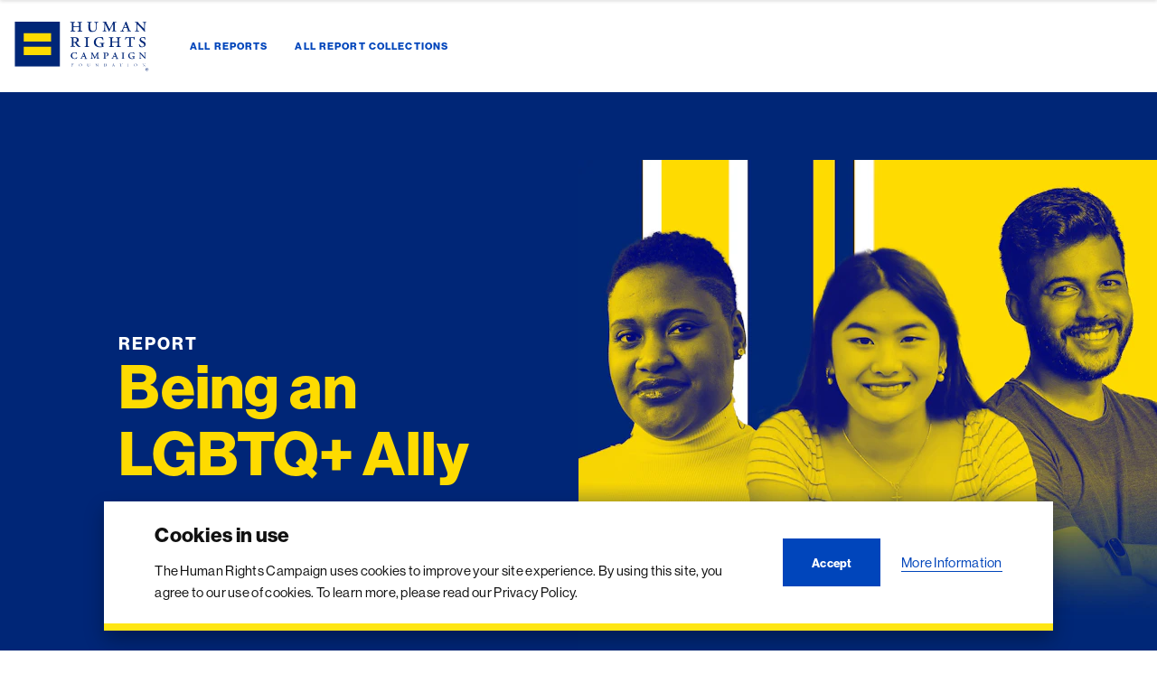

--- FILE ---
content_type: text/html; charset=UTF-8
request_url: https://reports.hrc.org/being-an-lgbtq-ally?_ga=2.113907719.105516124.1686841918-851715797.1686841917
body_size: 59836
content:

<!DOCTYPE html>
<html dir="ltr" lang="en-US">
<head>
  <meta charset="utf-8">
  <meta http-equiv="x-ua-compatible" content="ie=edge">
  <meta name="viewport" content="width=device-width, initial-scale=1, shrink-to-fit=no">

  <link rel="preconnect" href="//hrc.imgix.net/">
  <link rel="preconnect" href="//p.typekit.net/">

      <link rel="shortcut icon" href="/favicon.ico">
<link rel="icon" sizes="16x16 32x32 64x64" href="/favicon.ico">
<link rel="icon" type="image/png" sizes="196x196" href="/favicon-192.png">
<link rel="icon" type="image/png" sizes="160x160" href="/favicon-160.png">
<link rel="icon" type="image/png" sizes="96x96" href="/favicon-96.png">
<link rel="icon" type="image/png" sizes="64x64" href="/favicon-64.png">
<link rel="icon" type="image/png" sizes="32x32" href="/favicon-32.png">
<link rel="icon" type="image/png" sizes="16x16" href="/favicon-16.png">
<link rel="apple-touch-icon" href="/favicon-57.png">
<link rel="apple-touch-icon" sizes="114x114" href="/favicon-114.png">
<link rel="apple-touch-icon" sizes="72x72" href="/favicon-72.png">
<link rel="apple-touch-icon" sizes="144x144" href="/favicon-144.png">
<link rel="apple-touch-icon" sizes="60x60" href="/favicon-60.png">
<link rel="apple-touch-icon" sizes="120x120" href="/favicon-120.png">
<link rel="apple-touch-icon" sizes="76x76" href="/favicon-76.png">
<link rel="apple-touch-icon" sizes="152x152" href="/favicon-152.png">
<link rel="apple-touch-icon" sizes="180x180" href="/favicon-180.png">
<meta name="msapplication-TileColor" content="#313131">
<meta name="msapplication-TileImage" content="/favicon-144.png">
<meta name="msapplication-config" content="/browserconfig.xml">
<meta name="theme-color" content="#313131">

  
      <link rel="stylesheet" href="https://use.typekit.net/yit2rrl.css">
  
      <link rel="stylesheet" href="/assets/css/app.d1cb82536214ca354477.css">
  
  
  
  <script src="https://www.googleoptimize.com/optimize.js?id=OPT-K9MHRT9"></script>

    <title>HRC | Being an LGBTQ+ Ally</title>
<script>(function(w,d,s,l,i){w[l]=w[l]||[];w[l].push({'gtm.start':
new Date().getTime(),event:'gtm.js'});var f=d.getElementsByTagName(s)[0],
j=d.createElement(s),dl=l!='dataLayer'?'&l='+l:'';j.async=true;j.src=
'https://www.googletagmanager.com/gtm.js?id='+i+dl;f.parentNode.insertBefore(j,f);
})(window,document,'script','dataLayer','GTM-PXFXBTCN');</script><meta name="description" content="Our reports feature independent research, data driven information and guides that will continue to educate, support, and inspire ourselves and each other…">
<meta name="referrer" content="no-referrer-when-downgrade">
<meta name="robots" content="all">
<meta content="en_US" property="og:locale">
<meta content="HRC" property="og:site_name">
<meta content="website" property="og:type">
<meta content="https://reports.hrc.org/being-an-lgbtq-ally" property="og:url">
<meta content="Being an LGBTQ+ Ally" property="og:title">
<meta content="Our reports feature independent research, data driven information and guides that will continue to educate, support, and inspire ourselves and each other…" property="og:description">
<meta content="https://hrc-prod-requests.s3-us-west-2.amazonaws.com/Ally_Guide_Thumbnail.png" property="og:image">
<meta content="1667" property="og:image:width">
<meta content="871" property="og:image:height">
<meta name="twitter:card" content="summary_large_image">
<meta name="twitter:creator" content="@">
<meta name="twitter:title" content="Being an LGBTQ+ Ally">
<meta name="twitter:description" content="Our reports feature independent research, data driven information and guides that will continue to educate, support, and inspire ourselves and each other…">
<meta name="twitter:image" content="https://hrc-prod-requests.s3-us-west-2.amazonaws.com/Ally_Guide_Thumbnail.png">
<meta name="twitter:image:width" content="1667">
<meta name="twitter:image:height" content="871">
<link href="https://reports.hrc.org/being-an-lgbtq-ally" rel="canonical">
<link href="https://reports.hrc.org/" rel="home">
<link type="text/plain" href="https://reports.hrc.org/humans.txt" rel="author"></head>

<body  data-exit-domain=""><!-- Google Tag Manager (noscript) -->
<noscript><iframe src="https://www.googletagmanager.com/ns.html?id=GTM-PXFXBTCN"
height="0" width="0" style="display:none;visibility:hidden"></iframe></noscript>
<!-- End Google Tag Manager (noscript) -->
  

    <div id="page-wrapper">
    <a class="skip-link" href="#main">Skip to Content</a>

    <section
  id="gdpr-notice"
  class="fixed bottom-0 hidden w-full pointer-events-none md:bottom-24 z-13"
  data-label="partial-gdpr-notice"
  data-module="gdpr-cookie"
  data-gdpr-name="hrcDigitalReports-gdpr"
>
  <div class="wrapper -lg">
    <div class="border-yellow-500 bg-white border-b-8 p-12 shadow-xl w-full md:px-48">
      <div class="pointer-events-auto md:flex md:items-center">
        <div class="flex-grow p-12 md:pr-48 md:w-2/3">
          <h2 class="heading-24 mb-12">
            Cookies in use
          </h2>

          <div class="rich-text -sm">
            The Human Rights Campaign uses cookies to improve your site experience. By using this site, you agree to our use of cookies. To learn more, please read our Privacy Policy.
          </div>
        </div>
        <div class="flex items-center justify-between p-12">
          <button  class="btn"  data-gdpr-dismiss><span class="align-middle">Accept</span></button>

          <div class="pl-24">
            <a
              href="/privacy-policy"
              data-gdpr-dismiss
            >
              More Information
            </a>
          </div>
        </div>
      </div>
    </div>
  </div>
</section>


    

                  

  <header
    class="p-12 bg-white xxl:px-56 lg:p-16 xl:py-24"
    data-module="header"
    role="banner"
  >
    <div class="flex items-center justify-between lg:hidden">
      <a
        href="/"
        class="flex items-center flex-shrink-0 mr-16"
        data-track-gtm="HRC Reports|Top Navigation|HRC Reports Homepage"
      >
        <span class="sr-only">Human Rights Campaign Reports</span>
        <span class="icon rect-logo-icon-sm block mr-12"><svg clip-rule="evenodd" fill-rule="evenodd" viewBox="0 0 53 56" xmlns="http://www.w3.org/2000/svg" aria-hidden="true"><g fill-rule="nonzero"><path d="m0-.000211h52.334v55.067h-52.334z" fill="#002677" stroke="#fff"/><g fill="#fedb00"><path d="m10.445 14.116h31.5v10.267h-31.5z"/><path d="m10.445 30.8h31.5v10.267h-31.5z"/></g></g></svg></span>
        <span class="icon rect-reports-logo-sm"><svg viewBox="0 0 115 29" fill="none" xmlns="http://www.w3.org/2000/svg" aria-hidden="true"><path d="M.8 23h4.64v-9.18h3.74c2.88 0 4.3 1.4 4.48 3.9.2 2.46.26 5.02.84 5.28h4.44v-.22c-.8-.36-.67-2.82-.99-6.05-.29-2.79-1.37-4-3.49-4.61v-.1c2.95-.8 4.2-2.84 4.2-5.53 0-3.81-2.95-6.37-7.36-6.37H.8V23zM5.44 3.86h5.06c2.46 0 3.64 1.38 3.64 3.24 0 1.82-1.24 3.13-3.77 3.13H5.44V3.86zM29.49 23.48c4.22 0 6.81-2.46 7.42-5.38h-4.29c-.48 1.25-1.47 2.02-3.16 2.02-2.47 0-3.88-1.57-4.2-4.1h11.9c0-5.85-2.8-9.88-8.09-9.88-4.8 0-8.1 3.77-8.1 8.64 0 4.9 3.08 8.7 8.52 8.7zM29.14 9.5c1.98 0 3.36 1.44 3.48 3.52h-7.3c.4-2.15 1.51-3.52 3.82-3.52zM39.82 28.38h4.35v-7.24h.07c.93 1.41 2.43 2.34 4.73 2.34 4.23 0 7.1-3.36 7.1-8.67 0-5.12-2.78-8.67-7.13-8.67a5.74 5.74 0 00-4.83 2.5h-.1V6.57h-4.19v21.8zm8.23-8.52c-2.6 0-3.97-1.95-3.97-4.92 0-2.95 1.09-5.28 3.8-5.28 2.7 0 3.78 2.17 3.78 5.28 0 3.1-1.4 4.92-3.61 4.92zM66.52 23.48c5.09 0 8.57-3.78 8.57-8.67 0-4.9-3.48-8.67-8.57-8.67s-8.58 3.77-8.58 8.67 3.5 8.67 8.58 8.67zm0-3.33c-2.69 0-4.16-2.14-4.16-5.34 0-3.2 1.47-5.38 4.16-5.38 2.65 0 4.16 2.18 4.16 5.38 0 3.2-1.5 5.34-4.16 5.34zM81.95 6.58h-4.2V23h4.36v-8c0-3.46 2.05-4.96 4.9-4.67h.1V6.52c-.26-.1-.55-.13-1.03-.13-1.92 0-3.04.96-4.03 2.82h-.1V6.58zM88.81 9.46h2.27v9.64c0 3.1 2.34 3.93 4.45 3.93 1.73 0 2.72-.06 2.72-.06v-3.2s-.73.03-1.28.03c-.96 0-1.63-.42-1.63-1.63v-8.7h2.82V6.57h-2.82V1.46h-4.26v5.12h-2.27v2.88zM107.85 23.48c4.1 0 6.91-1.98 6.91-5.28 0-3.84-3.04-4.6-5.79-5.18-2.34-.48-4.51-.61-4.51-2.02 0-1.18 1.12-1.82 2.81-1.82 1.86 0 2.98.64 3.17 2.4h3.94c-.32-3.3-2.72-5.44-7.04-5.44-3.75 0-6.69 1.7-6.69 5.24 0 3.59 2.88 4.39 5.82 4.96 2.24.45 4.32.61 4.32 2.18 0 1.15-1.08 1.89-3 1.89-1.96 0-3.3-.83-3.59-2.72h-4.03c.26 3.49 2.91 5.79 7.68 5.79z" fill="#006"/></svg></span>
      </a>

      <ul class="flex items-center">
                <li>
          <button
            class="block p-12 uppercase text-12"
            aria-controls="main-menu"
            aria-expanded="false"
            data-menu-button
          >
            <span class="sr-only">Menu</span>
            <span class="icon rect-24"><svg viewBox="0 0 20 13" xmlns="http://www.w3.org/2000/svg" aria-hidden="true"><path d="M0 11.9167C0 12.515 0.485025 13 1.08333 13H18.9167C19.515 13 20 12.515 20 11.9167C20 11.3184 19.515 10.8333 18.9167 10.8333H1.08333C0.485024 10.8333 0 11.3184 0 11.9167ZM0 6.5C0 7.09831 0.485025 7.58333 1.08333 7.58333H18.9167C19.515 7.58333 20 7.09831 20 6.5C20 5.90169 19.515 5.41667 18.9167 5.41667H1.08333C0.485025 5.41667 0 5.90169 0 6.5ZM1.08333 0C0.485025 0 0 0.485025 0 1.08333C0 1.68164 0.485025 2.16667 1.08333 2.16667H18.9167C19.515 2.16667 20 1.68164 20 1.08333C20 0.485025 19.515 0 18.9167 0H1.08333Z"/></svg></span>
          </button>
        </li>
      </ul>
    </div>

    <div
      class="flex flex-col max-w-max mx-auto lg-d:bg-white lg-d:ease-out lg-d:fixed lg-d:h-full lg-d:invisible lg-d:left-0 lg-d:opacity-0 lg-d:overflow-auto lg-d:top-0 lg-d:w-full lg-d:z-12 lg:flex-row lg:items-center lg:justify-between"
      id="main-menu"
      data-menu
    >
      <div
        class="flex-grow lg-d:p-24 lg-d:pb-8 lg:flex lg:items-center lg:justify-between"
      >
        <div class="lg:flex lg:items-center">
          <div class="flex items-start justify-between lg-d:mb-20 lg:mr-48">
            
                                                                                                          
              <div class="flex items-center lg-d:hidden">
                <a
                  href="https://www.thehrcfoundation.org/"
                  class="flex items-center flex-shrink-0"
                  data-track-gtm="HRC Reports|Top Navigation|HRC Foundation Homepage"
                >
                  <span class="sr-only">Human Rights Campaign Foundation</span>
                                    <span class="icon rect-logo-foundation block text-blue-logo"><svg width="283.5" height="106.599998" viewBox="0 0 283.5 106.6" xmlns="http://www.w3.org/2000/svg" aria-hidden="true"><path d="m2 2h95.2v94.4h-95.2z" fill="#002677"/><path d="m97.2 2v94.4h-95.2v-94.4zm2-2h-99.2v98.4h99.2z" fill="#fff"/><path d="m78.3 72.2h-57.3v-17.6h57.3zm0-28.6h-57.3v-17.6h57.3z" fill="#fedb00"/><g style="fill: currentColor;"><path d="m135.2 11.3c1.5 0 1.7 0 1.7-1.2v-2.8c0-3.2-.2-3.4-2.2-3.7h-.9c-.3-.4-.3-1.2 0-1.3 1.8 0 3.3.1 4.7.1s2.9 0 4.7-.1c.4.1.4.9 0 1.2h-.9c-2 .5-2.2.7-2.2 3.9v10.4c0 3.2.2 3.4 2.2 3.7h1.1c.3.4.3 1.2 0 1.3-2 0-3.5-.1-4.9-.1s-2.9 0-4.7.1c-.4-.1-.4-.9 0-1.2h.9c2-.5 2.2-.7 2.2-3.9v-3.7c0-1.2 0-1.2-1.7-1.2h-8.2c-1.6 0-1.7 0-1.7 1.2v3.7c0 3.2.2 3.5 2.2 3.7h1.3c.3.4.3 1.2 0 1.3-2.1 0-3.7-.1-5.1-.1s-2.9 0-4.4.1c-.4-.1-.4-.9 0-1.2h.5c2-.7 2.2-.7 2.2-3.9v-10.3c0-3.2-.2-3.4-2.2-3.7h-1.1c-.3-.4-.3-1.2 0-1.3 2 0 3.4.1 4.9.1s2.9 0 4.6-.1c.4.1.4.9 0 1.2h-.7c-2 .5-2.2.7-2.2 3.9v2.8c0 1.2.2 1.2 1.7 1.2h8.2z"/><path d="m157.2 7.3c0-3.2-.2-3.3-2.2-3.7h-.7c-.3-.4-.3-1.2 0-1.3 1.6 0 3 .1 4.5.1s2.9 0 4.7-.1c.4.1.4.9 0 1.2h-.9c-2 .5-2.2.7-2.2 3.9v6.6c0 4.7 1.5 7.8 6 7.8s6-3.2 6-7.8v-4.3c0-4.7-.3-5.7-2.3-6h-1c-.3-.4-.3-1.1 0-1.3 1.5 0 2.6.1 3.9.1s2.4 0 3.9-.1c.4.2.4.9 0 1.2h-1.4c-1.2.3-1.6 1.5-1.6 6.1v4.6c0 6-2.7 9.1-8.7 9.1s-5.2-.6-6.6-2-2-3.5-2-6.6v-7.4z"/><path d="m199.3 14.4c.3.6 1.5 2.7 1.7 2.8.2 0 1-1.6 1.9-3.3l2.3-4.5c2.2-4.3 2.5-5.1 3.2-7.3 1 0 2 .1 2.7.1 1.1 0 2.5 0 3.8-.1.4.1.5.9.1 1.2h-1c-2.1.4-2.2 1.3-2.2 4 0 4.9 0 8.9.2 11.7 0 1 0 2.1 1.5 2.3h1.3c.3.3.3 1.1 0 1.3-1.7 0-3.5-.1-4.7-.1s-2.8 0-4.1.1c-.3-.2-.4-1 0-1.2h1c1.5-.3 1.5-.7 1.5-2.6v-10.7c0-.6 0-1.3-.1-1.3s-1.3 2.3-2 3.5l-2.8 5.3c-.4.7-2.8 5.5-3.3 7-.2.2-.6.2-.9 0-.5-1.7-2-4.7-2.7-6.2l-3-5.9c-.5-1-1.5-3.5-1.9-3.6-.2.2-.2 3.3-.3 4.7v6.1s0 3.4 1.3 3.5h1.5c.3.3.3 1.1 0 1.3-1.2 0-2.6-.1-3.8-.1s-2.4 0-3.9.1c-.3-.2-.4-.9 0-1.2h1c1.5-.4 1.7-.8 1.9-2.5.4-2.5.7-10 .7-13.2s-.5-2.2-2.1-2.4h-1.1c-.3-.4-.3-1.1 0-1.3 1.3 0 2.3.1 3.6.1s1.9 0 3.4-.1c0 2 .8 3.5 2.4 6.6l2.9 5.5z"/><path d="m231.9 15.3c-1.1 0-1.2 0-1.6 1.1l-1.1 3c-.5 1.5-.4 1.7.5 1.9l1.3.2c.4.2.3 1.1-.1 1.2-1.2 0-2.4-.1-3.7-.1s-2.4 0-3.3.1c-.4-.2-.4-.9 0-1.2l1.1-.2c1.4-.3 2-.8 2.9-3.1l4.5-10.7c.8-1.9 1.1-3 1.2-3.9.8-.3 1.7-1.2 2-1.8.4-.1.7 0 .7.2.2.5.9 2.9 2 5.7l4.2 11.1c.6 1.5 1 2.1 2.7 2.5h.7c.4.4.3 1.2-.1 1.3-1.2 0-2.3-.1-3.9-.1s-3 0-4.2.1c-.5-.1-.5-1 0-1.2h.9c1.2-.3 1.2-.6.6-2l-1.1-3c-.4-1.1-.5-1.1-1.6-1.1h-4.4zm3.7-1.5c1.2 0 1.3 0 .8-1.4l-1.4-4c-.4-1.1-.6-1.4-.7-1.7-.1.2-.3.6-.7 1.6l-1.7 4.1c-.5 1.3-.4 1.3.6 1.3h3.2z"/><path d="m273.6 9.5c0-4.7-.3-5.8-2-6h-1.5c-.3-.4-.3-1.1 0-1.3 1.7 0 2.8.1 4.1.1s2.4 0 3.9-.1c.4.2.4.9 0 1.2h-1.4c-1.2.3-1.6 1.5-1.6 6.1v7.8c0 .9 0 4.7.1 5.4-.1.3-.6.5-1 .4-.5-.7-1.4-1.6-4.3-4.7l-7.1-7.5c-1.8-1.9-3-3.1-3.6-3.6-.2 0-.2.5-.2 2v6.1c0 4.7.3 5.9 2 6h1.5c.4.4.3 1.1 0 1.3-1.7 0-2.8-.1-4.1-.1s-2.2 0-3.9.1c-.4-.2-.4-.9 0-1.2h1.4c1.2-.3 1.6-1.5 1.6-6.1v-8.3c0-1.5 0-2.2-1-2.9-.4-.3-1.3-.6-1.7-.7h-.7c-.3-.4-.3-1.1 0-1.3 1.8.1 3 .1 4 .1s1.3 0 1.9-.1c.9 1.8 2.7 3.8 4.6 5.7l4.4 4.5c1 1 3.7 4 4.2 4.3.3 0 .3-.7.3-1.9v-5.4z"/><path d="m121.8 40.3c0-3 0-3.8-1.1-4l-1.3-.2c-.4 0-.5-1 0-1.2 2.6-.2 5.2-.3 7.7-.3 4.3 0 9 .7 9 5.6s-2.3 4.3-4.1 5c-.2.2-.1.5 0 .7 2.3 3.9 4.4 6.2 5.9 7.4.8.7 1.7.9 2.5 1 .2.2.2.6 0 .7-.4.1-1.1.2-2 .2-2.8 0-4.5-.9-6.5-3.5-1.2-1.5-2.4-3.5-3.4-5-.4-.6-1.1-.7-1.9-.7-1.2 0-1.3 0-1.3.7v3.3c0 3.2.2 3.4 2.2 3.7h1.1c.3.4.3 1.2 0 1.3-2 0-3.5-.1-4.9-.1s-2.9 0-4.6.1c-.5-.1-.5-1 0-1.2h.7c2-.6 2.2-.7 2.2-3.9v-9.9zm3.5 3.4c0 1.2 0 1.2 2.3 1.2s4.6-1.2 4.6-4.4-1.6-4.4-4.9-4.4-2 0-2 1.3z"/><path d="m151.6 39.8c0-3.2-.2-3.4-2.2-3.7h-.9c-.3-.4-.3-1.2 0-1.3 1.8 0 3.3.1 4.7.1s2.9 0 4.7-.1c.4.1.4.9 0 1.2h-.9c-2 .5-2.2.7-2.2 3.9v10.4c0 3.2.2 3.4 2.2 3.7h.9c.3.4.3 1.2 0 1.3-1.8 0-3.3-.1-4.7-.1s-2.9 0-4.7.1c-.4-.1-.4-.9 0-1.2h.9c2-.5 2.2-.7 2.2-3.9z"/><path d="m184.1 50.9c0-2.1 0-2.4-2.1-2.8l-1.5-.3c-.3-.2-.3-.9 0-1.2 1.9 0 3.9.1 5.3.1s2.8 0 4-.1c.4.2.4.9.1 1.2l-.8.2c-1.2.3-1.4.6-1.4 2.6v1.3c0 1.1 0 1.8.7 2.1.2.1.2.6 0 .7-.5 0-1.5.3-2.8.5s-2.9.6-4.7.6c-4.1 0-7.5-1-10-3.4-2-2-2.9-4.7-2.9-7.1s.9-5.3 2.9-7.3c2.1-2.2 5.3-3.7 10.3-3.7s4.8.7 6.2.9c0 .9.1 2.8.4 5.3-.2.4-.9.5-1.2 0-1.2-3.7-3.2-4.9-6.6-4.9-4.9 0-7.9 3.8-7.9 9.2s3.5 9.6 9.2 9.6 2.8-.5 2.8-2.3z"/><path d="m216.1 43.8c1.5 0 1.7 0 1.7-1.2v-2.8c0-3.2-.2-3.4-2.2-3.7h-.9c-.3-.4-.3-1.2 0-1.3 1.8 0 3.3.1 4.7.1s2.9 0 4.7-.1c.4.1.4.9 0 1.2h-.9c-2 .5-2.2.7-2.2 3.9v10.4c0 3.2.2 3.4 2.2 3.7h1.1c.3.4.3 1.2 0 1.3-2 0-3.5-.1-4.9-.1s-2.9 0-4.7.1c-.4-.1-.4-.9 0-1.2h.9c2-.5 2.2-.7 2.2-3.9v-3.7c0-1.2 0-1.2-1.7-1.2h-8.2c-1.6 0-1.7 0-1.7 1.2v3.7c0 3.2.2 3.5 2.2 3.7h1.3c.3.4.3 1.2 0 1.3-2.1 0-3.7-.1-5.1-.1s-2.9 0-4.4.1c-.4-.1-.4-.9 0-1.2h.5c2-.7 2.2-.7 2.2-3.9v-10.4c0-3.2-.2-3.4-2.2-3.7h-1.1c-.3-.4-.3-1.2 0-1.3 2 0 3.4.1 4.9.1s2.9 0 4.6-.1c.4.1.4.9 0 1.2h-.7c-2 .5-2.2.7-2.2 3.9v2.8c0 1.2.2 1.2 1.7 1.2z"/><path d="m242 37.4c0-1.2 0-1.2-1-1.2h-1.4c-2.8 0-4 .3-5.2 3.5-.5.3-1 .1-1.2-.2.5-2 1-4.3 1.3-5.5.2-.2.7-.2.8 0 0 .9.7.9 2.6.9h12.9c1.7 0 2 0 2.4-.9.3-.2.7 0 .8.1-.4 1.2-.6 3.7-.5 5.4-.2.4-1 .4-1.2 0-.3-3-1.5-3.4-4.3-3.4h-1.6c-.9 0-1 0-1 1.2v12.7c0 3.2.2 3.5 2.2 3.7h1.3c.3.4.3 1.2 0 1.3-1.9 0-3.7-.1-5.1-.1s-3.2 0-5.1.1c-.4-.1-.4-.9 0-1.2h1.3c2-.4 2.2-.7 2.2-3.9v-12.7z"/><path d="m267.9 45.6c-2.2-1.2-4.1-3-4.1-5.6s2.6-5.8 7.3-5.8 2.7.4 4.3.7c.4.8.7 2.6.7 4.6-.1.4-1 .4-1.2 0-.4-1.6-1.6-4-4.3-4s-3.8 1.6-3.8 3.2 1.3 2.7 3.1 3.7l2.9 1.5c1.7.8 3.8 2.8 3.8 5.9s-3 5.9-7.6 5.9-4.7-1-5.3-1.4c-.4-.7-1-2.3-1-4.8.2-.5.9-.5 1.2 0 .4 1.7 2.4 5 5.5 5s3.9-1.2 3.9-3.3-.6-3-3.3-4.4l-2.1-1.1z"/><path d="m132.2 67.2c0 .6 0 2.1.3 3.3-.1.2-.6.3-.8 0-.4-1.6-1.5-3.1-4.2-3.1s-5.1 1.7-5.1 5.8 2.6 6.3 5.4 6.3 4-2.3 4.3-3c.1-.3.6-.3.8 0-.1 1.3-.6 2.7-1 3.2-.9.1-2 .6-4.1.6s-3.8-.3-5.3-1.4c-1.6-1.1-2.9-2.9-2.9-5.3s1-4.2 2.5-5.4c1.5-1.1 3.5-1.7 5.9-1.7s3.9.6 4.1.6z"/><path d="m144.6 75.4c-.7 0-.8 0-1 .7l-.7 1.9c-.3 1-.2 1.1.3 1.2l.8.2c.2.1.2.7 0 .7-.7 0-1.5 0-2.4 0s-1.6 0-2.1 0c-.3-.1-.3-.6 0-.7l.7-.2c.9-.2 1.3-.5 1.9-2l2.9-6.9c.5-1.2.7-2 .8-2.5.5-.2 1.1-.8 1.3-1.1.2 0 .4 0 .5.2.1.3.6 1.9 1.3 3.7l2.7 7.2c.4 1 .6 1.4 1.7 1.6h.5c.3.2.2.8 0 .8-.8 0-1.5 0-2.5 0s-2 0-2.7 0c-.3 0-.3-.6 0-.7h.6c.8-.2.7-.4.4-1.3l-.7-2c-.2-.7-.3-.7-1-.7h-2.9zm2.4-1c.8 0 .9 0 .5-.9l-.9-2.6c-.2-.7-.4-.9-.5-1.1 0 .1-.2.4-.5 1l-1.1 2.7c-.3.8-.3.9.4.9z"/><path d="m168.9 74.8c.2.4 1 1.7 1.1 1.8.1 0 .7-1 1.2-2.1l1.5-2.9c1.4-2.8 1.6-3.3 2.1-4.7h1.7 2.5c.3 0 .3.6 0 .7h-.7c-1.4.3-1.4.8-1.4 2.6 0 3.2 0 5.7.2 7.5 0 .7 0 1.4 1 1.5h.9c.2.2.2.7 0 .8-1.1 0-2.3 0-3 0s-1.8 0-2.6 0c-.2-.1-.2-.6 0-.7h.7c1-.2 1-.5 1-1.7v-6.9c0-.4 0-.8 0-.9 0 0-.9 1.5-1.3 2.3l-1.8 3.5c-.2.4-1.8 3.6-2.1 4.5-.2.1-.4.1-.6 0-.3-1.1-1.3-3-1.8-4l-2-3.8c-.3-.7-1-2.3-1.2-2.3-.1.2-.2 2.2-.2 3v3.9s0 2.2.9 2.3h1c.2.2.2.7 0 .8-.8 0-1.7 0-2.5 0s-1.6 0-2.5 0c-.2-.1-.2-.6 0-.7h.6c1-.2 1.1-.5 1.2-1.6.2-1.6.4-6.5.4-8.5s-.3-1.4-1.4-1.5h-.7c-.2-.2-.2-.7 0-.8h2.3s1.2 0 2.2 0c0 1.3.5 2.3 1.6 4.3l1.9 3.6z"/><path d="m189.6 70.5c0-2 0-2.4-.7-2.5h-.9c-.3-.2-.2-.8 0-.9 1.7-.1 3.2-.2 4.8-.2s2.8.2 3.6.5c1 .4 2.4 1.4 2.4 3.5s-1.4 3-2.5 3.4c-1 .4-2.2.5-2.7.5-.2-.1-.2-.4 0-.5 1.9-.4 2.8-1.5 2.8-3.4s-1.2-3.1-3.3-3.1-1.2.2-1.2 1v8.1c0 2.1.1 2.2 1.4 2.4h.7c.2.2.2.7 0 .8-1.3 0-2.3 0-3.2 0s-1.9 0-2.9 0c-.2 0-.3-.6 0-.7h.5c1.3-.4 1.4-.4 1.4-2.5v-6.4z"/><path d="m210 75.4c-.7 0-.8 0-1 .7l-.7 1.9c-.3 1-.2 1.1.3 1.2l.8.2c.2.1.2.7 0 .7-.8 0-1.5 0-2.4 0s-1.6 0-2.1 0c-.3-.1-.3-.6 0-.7l.7-.2c.9-.2 1.3-.5 1.9-2l2.9-6.9c.5-1.2.7-2 .8-2.5.5-.2 1.1-.8 1.3-1.1.2 0 .4 0 .5.2.1.3.6 1.9 1.3 3.7l2.7 7.2c.4 1 .6 1.4 1.7 1.6h.5c.3.2.2.8 0 .8-.8 0-1.5 0-2.5 0s-2 0-2.7 0c-.3 0-.3-.6 0-.7h.6c.8-.2.7-.4.4-1.3l-.7-2c-.2-.7-.3-.7-1-.7h-2.9zm2.4-1c.8 0 .9 0 .5-.9l-.9-2.6c-.2-.7-.4-.9-.5-1.1 0 .1-.2.4-.5 1l-1.1 2.7c-.3.8-.3.9.4.9z"/><path d="m228.1 70.2c0-2.1-.1-2.2-1.4-2.4h-.6c-.2-.2-.2-.8 0-.8h3.1s1.9 0 3.1 0c.2 0 .3.6 0 .7h-.6c-1.3.3-1.4.4-1.4 2.5v6.7c0 2.1.1 2.2 1.4 2.4h.6c.2.2.2.7 0 .8-1.1 0-2.1 0-3.1 0s-1.9 0-3.1 0c-.2 0-.3-.6 0-.7h.6c1.3-.3 1.4-.4 1.4-2.5z"/><path d="m250.6 77.4c0-1.4 0-1.6-1.4-1.8l-1-.2c-.2-.1-.2-.6 0-.7h3.4s1.8 0 2.5 0c.2.1.3.6 0 .7h-.5c-.8.3-.9.5-.9 1.8v.8c0 .7 0 1.2.5 1.4.1 0 .1.4 0 .4-.3 0-1 .2-1.8.3s-1.9.4-3 .4c-2.7 0-4.9-.6-6.5-2.2-1.3-1.3-1.9-3-1.9-4.6s.6-3.4 1.9-4.7c1.4-1.4 3.4-2.4 6.6-2.4s3.1.4 4 .6c0 .6 0 1.8.3 3.4-.1.3-.6.3-.8 0-.8-2.4-2.1-3.2-4.3-3.2-3.2 0-5.1 2.4-5.1 5.9s2.3 6.2 5.9 6.2 1.8-.3 1.8-1.5v-.8z"/><path d="m274.9 71.6c0-3-.2-3.8-1.3-3.9h-1c-.2-.3-.2-.7 0-.8h2.7s1.5 0 2.5 0c.2.1.2.6 0 .7h-.9c-.8.2-1 1-1 4v5 3.5c0 .2-.4.3-.6.3-.3-.4-.9-1.1-2.8-3.1l-4.6-4.9c-1.1-1.2-1.9-2-2.3-2.3-.1 0-.1.3-.1 1.3v4c0 3 .2 3.8 1.3 3.9h1c.2.3.2.7 0 .8-1.1 0-1.8 0-2.7 0s-1.4 0-2.5 0c-.2-.1-.2-.6 0-.7h.9c.8-.2 1-1 1-4v-5.4c0-1 0-1.4-.6-1.9-.2-.2-.8-.4-1.1-.4h-.5c-.2-.3-.2-.7 0-.8h2.6s.8 0 1.2 0c.6 1.1 1.7 2.4 2.9 3.7l2.8 2.9c.7.7 2.4 2.6 2.7 2.8.2 0 .2-.5.2-1.2v-3.5z"/><path d="m122.5 92.8c0 .2 0 .2.3.2h.6.8s.2 0 .2-.3v-.4h.3v.9s0 .7 0 .9h-.2v-.4c-.1-.2-.2-.3-.4-.3-.1 0-.4 0-.7 0h-.6c-.3 0-.3 0-.3.2v1.3c0 .9 0 1.1.5 1.1h.3v.3c-.5 0-.8 0-1.2 0s-.7 0-1.1 0v-.2h.2c.5 0 .5-.2.5-1.2v-3.2c0-.9 0-1.1-.5-1.1h-.1v-.2h1 1.7 1.2v1.2h-.2c0-.4-.2-.7-.6-.9-.2 0-.5 0-.9 0h-.5c-.3 0-.3 0-.3.4v1.9z"/><path d="m136.4 93.3c0-1.8 1.4-3.2 3.2-3.2s3.1 1.5 3.1 3.1-1.4 3.1-3.1 3.1-3.2-1.4-3.2-3.1zm5.4.2c0-1.5-.7-3.1-2.4-3.1s-2.2.6-2.2 2.6.6 3.1 2.4 3.1 2.1-.8 2.1-2.6z"/><path d="m159.1 92.5c0-.6 0-1.6-.2-1.9 0-.1-.2-.2-.5-.2h-.2v-.2h1s.6 0 .9 0v.2h-.2c-.2 0-.4.1-.5.2-.1.3-.1 1.3-.1 1.8v1c0 .8-.1 1.6-.6 2.2-.4.4-1.1.7-1.7.7s-1.2-.1-1.7-.5-.7-1.1-.7-2.1v-2.1c0-.9 0-1.1-.5-1.1h-.2v-.2h1.1s.7 0 1.1 0v.2h-.2c-.5 0-.5.2-.5 1.2v1.9c0 1.4.5 2.4 1.8 2.4s1.8-1 1.8-2.4v-1z"/><path d="m176.9 94.7v1.6s0 0-.2 0c-.1-.2-.4-.5-1.2-1.4l-2.1-2.4c-.2-.3-.9-1-1-1.2v.6 2c0 .4 0 1.6.2 1.9 0 0 .2.2.5.2h.3v.3c-.4 0-.7 0-1.1 0s-.6 0-.9 0v-.2h.2c.2 0 .4-.1.4-.2.1-.3.1-1.4.1-1.9v-2.6c0-.3 0-.4-.2-.6-.1-.1-.3-.2-.6-.2h-.2v-.2h1s.3 0 .4 0c.2.5 1.2 1.6 1.5 2l.9 1c.6.7 1.1 1.2 1.5 1.6s0-.2 0-.4v-1.9c0-.4 0-1.6-.2-1.9 0 0-.2-.1-.6-.2h-.2v-.2h1.1s.6 0 .9 0v.2h-.1c-.3 0-.5.1-.5.2-.2.3-.1 1.4-.1 1.9v2.2z"/><path d="m189.6 91.4c0-.6 0-.8-.4-.9h-.2s0-.2 0-.3h2.3s1.4 0 2 .3c1.2.4 1.8 1.5 1.8 2.7s-.5 2.1-1.6 2.7c-.6.3-1.3.4-2 .4s-1.2 0-1.5 0-.7 0-1.1 0v-.2h.2c.5 0 .5-.2.5-1.2v-3.4zm.7 3.2c0 .5 0 .8.2 1 .2.3.5.4 1.1.4 1.7 0 2.5-1.1 2.5-2.8s-.5-2.7-2.8-2.7-.8 0-.9.1v.7 3.3z"/><path d="m209.7 94.1c0-.2 0-.2-.4-.2h-1.4c-.2 0-.3 0-.3.2l-.3.9c-.1.4-.2.6-.2.7s0 .2.3.2h.3v.3c-.2 0-.5 0-.9 0-.3 0-.6 0-.9 0v-.2h.3c.2 0 .4-.1.5-.5.2-.4.4-1 .8-2l.9-2.4c.1-.3.2-.5.2-.6.2 0 .4-.2.5-.3h.1c.1.4.3.8.4 1.2l1.2 3.6c.3.8.4.9.8 1h.2v.3c-.4 0-.7 0-1.1 0s-.8 0-1 0v-.2h.3c.2 0 .3 0 .3-.2s0-.3-.1-.5l-.4-1.2zm-1.8-.8c0 .2 0 .2.2.2h1.1c.3 0 .3 0 .2-.3l-.5-1.5c0-.2-.2-.5-.2-.6s-.1.3-.2.5l-.6 1.6z"/><path d="m224.9 94.8c0 .9 0 1.1.5 1.1h.3v.3c-.5 0-.8 0-1.2 0s-.7 0-1.3 0v-.2h.3c.5 0 .6-.2.6-1.2v-4c0-.3 0-.3-.3-.3h-.5c-.4 0-.9 0-1.1.2s-.3.4-.4.6h-.2c.1-.4.3-1 .3-1.3h.2c0 .3.4.3.8.3h3.6c.5 0 .6 0 .7-.3h.2c0 .4-.2 1.1-.1 1.4h-.2c0-.2 0-.6-.2-.7-.2-.2-.5-.2-1-.2h-.6c-.3 0-.3 0-.3.3v4z"/><path d="m239.2 91.6c0-1 0-1.1-.5-1.2h-.2v-.2h1.1s.7 0 1.1 0v.2h-.2c-.5 0-.5.2-.5 1.2v3.2c0 1 0 1.1.5 1.1h.2v.3c-.5 0-.8 0-1.1 0s-.7 0-1.1 0v-.2h.2c.5 0 .5-.2.5-1.2z"/><path d="m252 93.3c0-1.8 1.4-3.2 3.2-3.2s3.1 1.5 3.1 3.1-1.4 3.1-3.1 3.1-3.2-1.4-3.2-3.1zm5.4.2c0-1.5-.7-3.1-2.4-3.1s-2.2.6-2.2 2.6.6 3.1 2.4 3.1 2.1-.8 2.1-2.6z"/><path d="m275.3 94.7v1.6s0 0-.2 0c-.1-.2-.4-.5-1.2-1.4l-2.1-2.4c-.2-.3-.9-1-1-1.2v.6 2c0 .4 0 1.6.2 1.9 0 0 .2.2.5.2h.3v.3c-.4 0-.7 0-1.1 0s-.6 0-.9 0v-.2h.2c.2 0 .4-.1.4-.2.1-.3.1-1.4.1-1.9v-2.6c0-.3 0-.4-.2-.6-.1-.1-.3-.2-.6-.2h-.2v-.2h1s.3 0 .4 0c.2.5 1.3 1.6 1.5 2l.9 1c.6.7 1.1 1.2 1.5 1.6s0-.2 0-.4v-1.9c0-.4 0-1.6-.2-1.9 0 0-.2-.1-.6-.2h-.2v-.2h1.1s.6 0 .9 0v.2h-.1c-.3 0-.5.1-.5.2-.2.3-.1 1.4-.1 1.9v2.2z"/><path d="m276.8 102.5c0-1.5 1.1-2.6 2.5-2.6s2.5 1.1 2.5 2.6-1.1 2.6-2.5 2.6-2.5-1.1-2.5-2.6zm2.5 3.1c1.7 0 3.1-1.3 3.1-3.1s-1.5-3.1-3.1-3.1-3.2 1.3-3.2 3.1 1.4 3.1 3.2 3.1zm-.7-2.9h.6l.9 1.6h.6l-1-1.6c.5 0 .9-.3.9-1s-.4-1-1.3-1h-1.4v3.6h.5v-1.6zm0-.5v-1.1h.7c.4 0 .8 0 .8.5s-.4.6-.9.6h-.7z"/></g></svg></span>
                
                </a>

                              </div>
            
            <a
              href="/"
              class="flex items-center flex-shrink-0 lg:hidden"
              data-track-gtm="HRC Reports|Top Navigation|HRC Reports Homepage"
            >
              <span class="sr-only">Human Rights Campaign Reports</span>
              <span class="icon rect-logo-sm xl:rect-logo mr-24 block"><svg width="1080" height="402.700012" enable-background="new 0 0 1080 402.7" viewBox="0 0 1080 402.7" xmlns="http://www.w3.org/2000/svg" aria-hidden="true"><path d="m0 0h363.5v360.3h-363.5z" fill="#002677"/><path d="m291.1 267.9h-218.7v-67.1h218.7zm0-109.4h-218.7v-67.1h218.7z" fill="#fedb00"/><g fill="#002677"><path d="m1049.3 385.8c0-8 6-14 13.7-14 7.6 0 13.6 6 13.6 14 0 8.1-6 14.1-13.6 14.1-7.7-0-13.7-6-13.7-14.1zm13.7 16.9c9.2 0 17-7.1 17-16.9 0-9.7-7.8-16.8-17-16.8-9.3 0-17.1 7.1-17.1 16.8 0 9.8 7.8 16.9 17.1 16.9zm-3.6-15.6h3.4l5.1 8.4h3.3l-5.5-8.6c2.8-.4 5-1.9 5-5.3 0-3.8-2.3-5.5-6.9-5.5h-7.4v19.4h2.9zm0-2.5v-6h4c2 0 4.2.5 4.2 2.9 0 3-2.2 3.2-4.7 3.2z"/><path d="m508.2 36.3c5.7 0 6.4 0 6.4-4.6v-10.8c0-12.2-.7-13-8.3-14.2l-3.4-.5c-1.2-.9-1.1-3.9.4-4.4 6.9.4 12.4.5 18.1.5s11.2-.2 18.1-.5c1.4.5 1.6 3.5.4 4.4l-3.4.5c-7.6 1.2-8.3 2-8.3 14.2v39.8c0 12.2.7 13.1 8.3 14.2l4.1.5c1.2.9 1.1 3.9-.4 4.4-7.5-.4-13.3-.5-18.8-.5-5.7 0-11.2.2-18.1.5-1.4-.5-1.6-3.5-.4-4.4l3.4-.5c7.6-1.2 8.3-2 8.3-14.2v-14c0-4.4-.4-4.6-6.4-4.6h-31.2c-6 0-6.4.2-6.4 4.6v14c0 12.2.7 13.3 8.3 14.2l4.8.5c1.2.9 1.1 3.9-.4 4.4-8.2-.4-14-.5-19.5-.5-5.7 0-11.2.2-16.7.5-1.4-.5-1.6-3.5-.4-4.4l2-.5c7.5-2 8.3-2 8.3-14.2v-39.8c0-12.2-.7-13.1-8.3-14.2l-4.1-.5c-1.2-.9-1.1-3.9.4-4.4 7.6.4 13.1.5 18.8.5s11.2-.2 17.4-.5c1.4.5 1.6 3.5.4 4.4l-2.6.5c-7.5 1.4-8.3 2-8.3 14.2v10.8c0 4.6.7 4.6 6.4 4.6zm83.9-15.4c0-12.2-.9-12.6-8.3-14.2l-2.5-.5c-1.2-.9-1.1-3.9.4-4.4 6 .4 11.5.5 17.2.5s11.2-.2 18.1-.5c1.4.5 1.6 3.5.4 4.4l-3.4.5c-7.6 1.2-8.3 2-8.3 14.2v25c0 17.7 5.9 29.8 23.1 29.8 16 0 22.9-12.1 22.9-29.6v-16.5c0-17.7-1.1-21.8-8.7-22.9l-3.7-.5c-1.2-1.1-1.1-3.5.4-4.4 5.7.4 9.8.5 14.9.5s9.1-.2 14.7-.5c1.4.9 1.4 3.5.2 4.4l-5.5.5c-4.6.5-6 5.3-6 22.9v17.6c0 22.7-10.5 34.6-33 34.6-11.4 0-19.9-2.3-25.2-7.5-5.3-5.3-7.6-13.5-7.6-25zm161 27.1c1.2 2.3 5.7 10.3 6.4 10.8.7-.4 3.9-6 7.3-12.4l8.9-17c8.5-16.3 9.4-19.3 12.2-27.7 3.9.4 7.5.5 10.3.5 4.3 0 9.4-.2 14.6-.5 1.6.5 1.8 3.5.5 4.4l-3.9.5c-8.2 1.1-8.5 4.4-8.5 14.9 0 18.8 0 33.9.9 44.5.4 3.9.4 8.2 5.9 8.7l5.1.5c1.2.7 1.2 3.7-.2 4.4-6.4-.4-13.3-.5-17.7-.5-5.1 0-10.6.2-15.6.5-1.2-.9-1.4-3.7-.2-4.4l3.9-.5c5.7-.7 5.7-2.1 5.7-9.2v-41c0-2.1 0-4.8-.5-5.1-.5 0-5.1 8.9-7.6 13.5l-10.8 20.4c-1.4 2.7-10.7 21.1-12.6 26.8-.9.7-2.3.7-3.4 0-2-6.4-7.5-17.7-10.5-23.6l-11.5-22.4c-2-3.9-5.7-13.3-7.1-13.8-.7.9-.9 12.8-1.1 17.7-.2 7.1-.4 14.6-.4 23.3 0 9.1.2 13 5.1 13.5l5.9.5c1.2.7 1.1 3.7-.2 4.4-4.6-.4-9.8-.5-14.6-.5-3.9 0-9.2.2-14.7.5-1.2-.7-1.4-3.5 0-4.4l3.7-.5c5.9-.9 6.4-2.7 7.3-8.9 1.4-9.6 2.5-38.2 2.5-50.2 0-5.7-2-8.3-8-9.1l-4.3-.5c-1.1-.9-1.2-3.7.4-4.4 4.8.4 8.9.5 13.7.5 3.6 0 7.3 0 13-.5 0 7.8 3.2 13.5 9.2 25.2zm124.1 3.8c-4.1 0-4.6.2-6 4.3l-4.1 11.4c-2 5.7-1.4 6.4 2 7.1l4.8.9c1.4.9 1.2 4.1-.5 4.4-4.4-.4-9.1-.5-14-.5s-9.2.4-12.4.5c-1.6-.7-1.6-3.5-.4-4.4l4.1-.9c5.5-1.2 7.5-3.2 11-11.7l17-40.8c3-7.3 4.3-11.5 4.6-14.9 3.2-1.2 6.6-4.6 7.5-6.7 1.4-.5 2.5-.2 2.8.9.7 1.8 3.5 11 7.6 21.8l16 42.4c2.1 5.9 3.7 8.2 10.1 9.4l2.8.5c1.6.9 1.2 4.1-.5 4.4-4.6-.4-8.7-.5-14.7-.5-6.4 0-11.5.2-16 .5-1.8-.5-2-3.7-.4-4.4l3.5-.5c4.6-.7 4.4-1.8 2.3-7.3l-4.2-11.7c-1.4-4.1-2-4.3-6-4.3zm14.1-5.7c4.6 0 5.1-.4 3.2-5.5l-5.5-15.1c-1.4-4.1-2.1-5.5-2.7-6.4h-.4c-.5.7-1.2 2.3-2.8 6l-6.4 15.8c-2 4.8-1.6 5.1 2.3 5.1h12.3zm145.2-16.5c0-17.7-1.1-22.2-7.6-22.9l-5.7-.5c-1.2-1.1-1.1-3.5.4-4.4 6.6.4 10.6.5 15.8.5s9.1-.2 14.7-.5c1.4.9 1.4 3.5.2 4.4l-5.3.5c-4.6.5-6 5.3-6 22.9v29.8c0 3.5 0 17.9.5 20.6-.5 1.1-2.1 2-3.7 1.6-1.9-2.5-5.5-6.2-16.5-18.1l-27-28.8c-6.7-7.1-11.4-11.7-13.7-13.7-.7 0-.7 2-.7 7.5v23.4c0 17.7 1.1 22.4 7.6 22.9l5.7.5c1.4 1.1 1.1 3.5-.4 4.4-6.6-.4-10.7-.5-15.8-.5s-8.5.2-14.7.5c-1.4-.7-1.4-3.5-.2-4.4l5.3-.5c4.6-.5 6-5.3 6-22.9v-31.7c0-5.9-.2-8.3-3.7-11-1.4-1.1-4.8-2.1-6.6-2.5l-2.7-.5c-1.2-1.1-1.2-3.7.4-4.4 6.7.5 11.5.5 15.3.5 2.5 0 5-.2 7.1-.5 3.5 6.7 10.1 14.4 17.4 21.8l16.7 17.2c3.9 3.9 14.2 15.1 16.1 16.5 1.1-.4 1.1-2.8 1.1-7.1zm-579.4 148c0-11.5-.2-14.6-4.3-15.1l-5-.7c-1.4-.2-1.8-3.9 0-4.4 9.8-.7 19.7-1.1 29.5-1.1 16.5 0 34.4 2.7 34.4 21.3 0 11.4-8.9 16.5-15.8 19-.7.7-.5 1.8 0 2.7 8.9 14.9 16.7 23.6 22.5 28.4 3.2 2.7 6.6 3.5 9.4 3.7.7.7.7 2.3 0 2.8-1.6.5-4.1.9-7.5.9-10.7 0-17-3.4-24.8-13.3-4.4-5.7-9.2-13.5-13-19.2-1.4-2.1-4.3-2.8-7.1-2.8-4.6 0-5 .4-5 2.8v12.6c0 12.2.7 13.1 8.3 14.2l4.1.5c1.2.9 1.1 3.9-.4 4.4-7.5-.4-13.3-.5-18.8-.5-5.7 0-11.2.2-17.4.5-1.8-.5-2-3.7-.4-4.4l2.7-.5c7.6-1.6 8.3-2 8.3-14.2zm13.5 12.9c0 4.4.2 4.4 8.9 4.4 11.5 0 17.6-4.6 17.6-16.9 0-8.9-6.2-16.7-18.6-16.7-6.6 0-7.8.4-7.8 5-.1.1-.1 24.2-.1 24.2zm100.2-15.1c0-12.2-.7-13-8.3-14.2l-3.4-.5c-1.2-.9-1.1-3.9.4-4.4 6.9.4 12.4.5 18.1.5s11.2-.2 18.1-.5c1.4.5 1.6 3.5.4 4.4l-3.4.5c-7.6 1.2-8.3 2-8.3 14.2v39.8c0 12.2.7 13 8.3 14.2l3.4.5c1.2.9 1.1 3.9-.4 4.4-6.7-.4-12.6-.5-18.1-.5-5.7 0-11.2.2-18.1.5-1.4-.5-1.6-3.5-.4-4.4l3.4-.5c7.6-1.2 8.3-2 8.3-14.2zm124.2 42.5c0-8.2-.2-9.2-8.2-10.6l-5.7-1.1c-1.2-.9-1.2-3.4.2-4.4 7.1.4 14.9.5 20.1.5 5 0 10.8-.2 15.1-.5 1.4.9 1.6 3.4.5 4.4l-3.2.7c-4.6 1.1-5.3 2.1-5.3 9.8v5c0 4.3.4 6.9 2.8 8.2.7.5.7 2.1-.2 2.5-2 0-5.7 1.1-10.7 2-4.8.9-11 2.1-17.7 2.1-15.8 0-28.8-3.7-38.2-13.1-7.5-7.5-11-17.7-11-27 0-9.9 3.5-20.1 11.2-27.9 8.2-8.3 20.2-14 39.2-14 9.8 0 18.5 2.5 23.8 3.5.2 3.5.5 10.6 1.6 20.1-.9 1.6-3.5 1.8-4.6.2-4.6-14-12.2-18.6-25.2-18.6-18.6 0-30.2 14.4-30.2 35.1 0 21.8 13.5 36.6 35 36.6 9.4 0 10.7-1.8 10.7-8.9zm122.1-27c5.7 0 6.4 0 6.4-4.6v-10.8c0-12.2-.7-13-8.3-14.2l-3.4-.5c-1.2-.9-1.1-3.9.4-4.4 6.9.4 12.4.5 18.1.5s11.2-.2 18.1-.5c1.4.5 1.6 3.5.4 4.4l-3.4.5c-7.6 1.2-8.3 2-8.3 14.2v39.8c0 12.2.7 13.1 8.3 14.2l4.1.5c1.2.9 1.1 3.9-.4 4.4-7.5-.4-13.3-.5-18.8-.5-5.7 0-11.2.2-18.1.5-1.4-.5-1.6-3.5-.4-4.4l3.4-.5c7.6-1.2 8.3-2 8.3-14.2v-14c0-4.4-.4-4.6-6.4-4.6h-31.2c-6 0-6.4.2-6.4 4.6v14c0 12.2.7 13.3 8.3 14.2l4.8.5c1.2.9 1.1 3.9-.4 4.4-8.2-.4-14-.5-19.5-.5-5.7 0-11.2.2-16.7.5-1.4-.5-1.6-3.5-.4-4.4l2-.5c7.5-2 8.3-2 8.3-14.2v-39.8c0-12.2-.7-13.1-8.3-14.2l-4.1-.5c-1.2-.9-1.1-3.9.4-4.4 7.6.4 13.1.5 18.8.5s11.2-.2 17.4-.5c1.4.5 1.6 3.5.4 4.4l-2.7.5c-7.5 1.4-8.3 2-8.3 14.2v10.8c0 4.6.7 4.6 6.4 4.6zm98.8-24.3c0-4.6-.2-4.6-3.7-4.6h-5.5c-10.8 0-15.4 1.1-19.7 13.3-1.8 1.1-3.7.5-4.4-.9 2-7.6 3.9-16.5 4.8-20.9.7-.7 2.5-.7 3.2 0 .2 3.5 2.7 3.4 9.8 3.4h49.3c6.6 0 7.8-.2 9.2-3.4 1.2-.7 2.7-.4 3.2.5-1.4 4.6-2.1 14-1.8 20.8-.7 1.4-3.7 1.6-4.4.2-1.2-11.5-5.9-13-16.5-13h-6c-3.4 0-3.9 0-3.9 4.6v48.6c0 12.2.7 13.3 8.3 14.2l4.8.5c1.2.9 1.1 3.9-.4 4.4-7.3-.4-14-.5-19.5-.5-5.7 0-12.1.2-19.5.5-1.4-.5-1.6-3.5-.4-4.4l4.8-.5c7.6-.9 8.3-2 8.3-14.2zm98.6 31c-8.5-4.4-15.8-11.4-15.8-21.3 0-13 9.9-22 27.9-22 6.2 0 10.5 1.6 16.5 2.7 1.4 3 2.7 9.8 2.5 17.4-.5 1.4-3.7 1.6-4.6.4-1.4-6.2-6-15.3-16.5-15.3s-14.4 6-14.4 12.1c0 6.4 4.8 10.3 11.9 14l11 5.7c6.4 3.2 14.4 10.6 14.4 22.5 0 13.8-11.4 22.5-28.9 22.5-10.8 0-17.9-3.7-20.4-5.5-1.6-2.5-3.7-8.9-3.7-18.3.7-1.8 3.4-2 4.6-.4 1.4 6.4 9.2 19 21.1 19 9.1 0 14.9-4.6 14.9-12.8 0-5.7-2.3-11.5-12.4-16.7zm-517.8 113c0 2.4.3 8 1 12.6-.5.9-2.2 1.1-3 .2-1.7-6.3-5.6-11.7-15.9-11.7-9.8 0-19.6 6.6-19.6 22.2 0 15.3 9.8 24 20.6 24s15.2-8.6 16.5-11.6c.6-1 2.4-1 3 .1-.6 5-2.4 10.3-3.8 12.4-3.3.6-7.6 2.4-15.5 2.4-7.2 0-14.3-1.3-20.2-5.3-6.2-4.2-10.9-11.2-10.9-20.4 0-9.3 3.9-16.1 9.6-20.6 5.6-4.4 13.5-6.6 22.3-6.6 7.6.2 15 2.3 15.9 2.3zm47.5 31.4c-2.6 0-3 .1-3.9 2.7l-2.6 7.3c-1.3 3.7-.9 4.1 1.3 4.6l3.1.6c.9.6.8 2.6-.3 2.9-2.9-.2-5.8-.3-9-.3s-6 .2-8 .3c-1-.5-1-2.3-.2-2.9l2.6-.6c3.6-.8 4.8-2.1 7.1-7.6l11-26.3c2-4.7 2.7-7.4 3-9.6 2.1-.8 4.2-3 4.8-4.4.9-.3 1.6-.1 1.8.6.5 1.1 2.3 7.1 4.9 14.1l10.3 27.4c1.4 3.8 2.4 5.3 6.5 6.1l1.8.3c1 .6.8 2.6-.3 2.9-3-.2-5.6-.3-9.5-.3-4.1 0-7.4.1-10.3.3-1.1-.3-1.3-2.4-.2-2.9l2.3-.3c3-.5 2.9-1.1 1.5-4.7l-2.7-7.4c-.9-2.6-1.3-2.7-3.9-2.7zm9-3.7c3 0 3.3-.2 2.1-3.5l-3.5-9.7c-.9-2.6-1.4-3.6-1.7-4.1h-.2c-.3.5-.8 1.5-1.8 3.9l-4.1 10.2c-1.3 3.1-1 3.3 1.5 3.3zm83.7 1.3c.8 1.5 3.7 6.6 4.1 7 .5-.2 2.5-3.9 4.7-8l5.7-11c5.5-10.5 6.1-12.5 7.9-17.9 2.5.2 4.8.3 6.6.3 2.7 0 6.1-.1 9.4-.3 1 .3 1.1 2.3.3 2.9l-2.5.3c-5.3.7-5.5 2.9-5.5 9.6 0 12.1 0 21.9.6 28.7.2 2.5.2 5.3 3.8 5.6l3.3.3c.8.5.8 2.4-.1 2.9-4.1-.2-8.6-.3-11.5-.3-3.3 0-6.9.1-10.1.3-.8-.6-.9-2.4-.1-2.9l2.5-.3c3.7-.5 3.7-1.4 3.7-6v-26.5c0-1.4 0-3.1-.3-3.3-.3 0-3.3 5.7-4.9 8.7l-7 13.2c-.9 1.7-6.9 13.6-8.1 17.3-.6.5-1.5.5-2.2 0-1.3-4.1-4.8-11.5-6.8-15.2l-7.4-14.4c-1.3-2.5-3.7-8.6-4.6-8.9-.5.6-.6 8.2-.7 11.5-.1 4.6-.2 9.4-.2 15 0 5.8.1 8.4 3.3 8.7l3.8.3c.8.5.7 2.4-.1 2.9-3-.2-6.3-.3-9.4-.3-2.5 0-6 .1-9.5.3-.8-.5-.9-2.3 0-2.9l2.4-.3c3.8-.6 4.1-1.7 4.7-5.7.9-6.2 1.6-24.6 1.6-32.4 0-3.7-1.3-5.4-5.2-5.8l-2.7-.3c-.7-.6-.8-2.4.2-2.9 3.1.2 5.7.3 8.8.3 2.3 0 4.7 0 8.4-.3 0 5 2.1 8.7 6 16.3zm79-16.1c0-7.4-.1-9.2-2.8-9.6l-3.4-.6c-1-.3-.9-2.5.1-2.9 6.4-.5 12.2-.7 18.3-.7 6.4 0 10.5.8 13.7 1.9 3.8 1.4 9.3 5.3 9.3 13.4 0 7.9-5.3 11.6-9.5 13.1-3.9 1.4-8.2 1.9-10.4 1.7-.6-.6-.6-1.6-.1-2.1 7.1-1.5 10.6-5.7 10.6-13.1 0-7.6-4.7-11.7-12.5-11.7-4.7 0-4.7.7-4.7 3.9v30.8c0 7.9.5 8.5 5.4 9.2l2.6.3c.8.6.7 2.5-.2 2.9-4.8-.2-8.6-.3-12.1-.3-3.7 0-7.2.1-11.2.3-.9-.3-1-2.3-.2-2.9l1.7-.3c4.9-1 5.4-1.3 5.4-9.2zm77.7 18.5c-2.6 0-3 .1-3.9 2.7l-2.6 7.3c-1.3 3.7-.9 4.1 1.3 4.6l3.1.6c.9.6.8 2.6-.3 2.9-2.9-.2-5.8-.3-9-.3s-6 .2-8 .3c-1-.5-1-2.3-.2-2.9l2.6-.6c3.5-.8 4.8-2.1 7.1-7.6l11-26.3c1.9-4.7 2.7-7.4 3-9.6 2.1-.8 4.2-3 4.8-4.4.9-.3 1.6-.1 1.8.6.5 1.1 2.3 7.1 4.9 14.1l10.3 27.4c1.4 3.8 2.4 5.3 6.5 6.1l1.8.3c1 .6.8 2.6-.3 2.9-3-.2-5.6-.3-9.5-.3-4.1 0-7.4.1-10.3.3-1.1-.3-1.3-2.4-.2-2.9l2.3-.3c3-.5 2.9-1.1 1.5-4.7l-2.8-7.4c-.9-2.6-1.3-2.7-3.9-2.7zm9-3.7c3 0 3.3-.2 2.1-3.5l-3.6-9.7c-.9-2.6-1.4-3.6-1.7-4.1h-.2c-.3.5-.8 1.5-1.8 3.9l-4.1 10.2c-1.3 3.1-1 3.3 1.5 3.3zm60.1-16.2c0-7.9-.5-8.4-5.4-9.2l-2.2-.3c-.8-.6-.7-2.5.2-2.9 4.5.2 8 .3 11.7.3s7.2-.1 11.7-.3c.9.3 1 2.3.2 2.9l-2.2.3c-4.9.8-5.4 1.3-5.4 9.2v25.6c0 7.9.5 8.4 5.4 9.2l2.2.3c.8.6.7 2.5-.2 2.9-4.4-.2-8.1-.3-11.7-.3-3.7 0-7.2.1-11.7.3-.9-.3-1-2.3-.2-2.9l2.2-.3c4.9-.8 5.4-1.3 5.4-9.2zm85.9 27.3c0-5.3-.1-6-5.3-6.9l-3.7-.7c-.8-.6-.8-2.2.1-2.9 4.6.2 9.6.3 12.9.3 3.2 0 7-.1 9.7-.3.9.6 1 2.2.3 2.9l-2.1.5c-3 .7-3.4 1.4-3.4 6.3v3.2c0 2.7.2 4.5 1.8 5.3.5.3.5 1.4-.1 1.6-1.3 0-3.7.7-6.9 1.3-3.1.6-7.1 1.4-11.4 1.4-10.2 0-18.5-2.4-24.6-8.5-4.8-4.8-7.1-11.5-7.1-17.4 0-6.4 2.3-12.9 7.2-18 5.3-5.4 13.1-9 25.3-9 6.3 0 11.9 1.6 15.3 2.3.1 2.3.3 6.9 1 12.9-.6 1-2.3 1.1-3 .1-3-9-7.9-12-16.3-12-12 0-19.5 9.3-19.5 22.7 0 14.1 8.7 23.6 22.6 23.6 6.1 0 6.9-1.1 6.9-5.7zm89.1-21.7c0-11.4-.7-14.3-4.9-14.8l-3.7-.3c-.8-.7-.7-2.3.2-2.9 4.2.2 6.9.3 10.2.3s5.8-.1 9.5-.3c.9.6.9 2.3.1 2.9l-3.4.3c-3 .3-3.9 3.4-3.9 14.8v19.2c0 2.3 0 11.6.3 13.3-.3.7-1.4 1.3-2.4 1-1.3-1.6-3.5-4-10.7-11.7l-17.4-18.5c-4.4-4.6-7.3-7.6-8.8-8.8-.5 0-.5 1.3-.5 4.8v15.1c0 11.4.7 14.4 4.9 14.8l3.7.3c.9.7.7 2.3-.2 2.9-4.2-.2-6.9-.3-10.2-.3s-5.5.1-9.5.3c-.9-.5-.9-2.3-.1-2.9l3.4-.3c3-.3 3.9-3.4 3.9-14.8v-20.5c0-3.8-.1-5.4-2.4-7.1-.9-.7-3.1-1.4-4.2-1.6l-1.7-.3c-.8-.7-.8-2.4.2-2.9 4.4.3 7.4.3 9.8.3 1.6 0 3.2-.1 4.6-.3 2.3 4.4 6.5 9.3 11.2 14.1l10.8 11.1c2.5 2.5 9.2 9.7 10.4 10.7.7-.2.7-1.8.7-4.6z"/></g></svg></span>
              <span class="icon rect-reports-logo-sm xl:rect-reports-logo block"><svg viewBox="0 0 115 29" fill="none" xmlns="http://www.w3.org/2000/svg" aria-hidden="true"><path d="M.8 23h4.64v-9.18h3.74c2.88 0 4.3 1.4 4.48 3.9.2 2.46.26 5.02.84 5.28h4.44v-.22c-.8-.36-.67-2.82-.99-6.05-.29-2.79-1.37-4-3.49-4.61v-.1c2.95-.8 4.2-2.84 4.2-5.53 0-3.81-2.95-6.37-7.36-6.37H.8V23zM5.44 3.86h5.06c2.46 0 3.64 1.38 3.64 3.24 0 1.82-1.24 3.13-3.77 3.13H5.44V3.86zM29.49 23.48c4.22 0 6.81-2.46 7.42-5.38h-4.29c-.48 1.25-1.47 2.02-3.16 2.02-2.47 0-3.88-1.57-4.2-4.1h11.9c0-5.85-2.8-9.88-8.09-9.88-4.8 0-8.1 3.77-8.1 8.64 0 4.9 3.08 8.7 8.52 8.7zM29.14 9.5c1.98 0 3.36 1.44 3.48 3.52h-7.3c.4-2.15 1.51-3.52 3.82-3.52zM39.82 28.38h4.35v-7.24h.07c.93 1.41 2.43 2.34 4.73 2.34 4.23 0 7.1-3.36 7.1-8.67 0-5.12-2.78-8.67-7.13-8.67a5.74 5.74 0 00-4.83 2.5h-.1V6.57h-4.19v21.8zm8.23-8.52c-2.6 0-3.97-1.95-3.97-4.92 0-2.95 1.09-5.28 3.8-5.28 2.7 0 3.78 2.17 3.78 5.28 0 3.1-1.4 4.92-3.61 4.92zM66.52 23.48c5.09 0 8.57-3.78 8.57-8.67 0-4.9-3.48-8.67-8.57-8.67s-8.58 3.77-8.58 8.67 3.5 8.67 8.58 8.67zm0-3.33c-2.69 0-4.16-2.14-4.16-5.34 0-3.2 1.47-5.38 4.16-5.38 2.65 0 4.16 2.18 4.16 5.38 0 3.2-1.5 5.34-4.16 5.34zM81.95 6.58h-4.2V23h4.36v-8c0-3.46 2.05-4.96 4.9-4.67h.1V6.52c-.26-.1-.55-.13-1.03-.13-1.92 0-3.04.96-4.03 2.82h-.1V6.58zM88.81 9.46h2.27v9.64c0 3.1 2.34 3.93 4.45 3.93 1.73 0 2.72-.06 2.72-.06v-3.2s-.73.03-1.28.03c-.96 0-1.63-.42-1.63-1.63v-8.7h2.82V6.57h-2.82V1.46h-4.26v5.12h-2.27v2.88zM107.85 23.48c4.1 0 6.91-1.98 6.91-5.28 0-3.84-3.04-4.6-5.79-5.18-2.34-.48-4.51-.61-4.51-2.02 0-1.18 1.12-1.82 2.81-1.82 1.86 0 2.98.64 3.17 2.4h3.94c-.32-3.3-2.72-5.44-7.04-5.44-3.75 0-6.69 1.7-6.69 5.24 0 3.59 2.88 4.39 5.82 4.96 2.24.45 4.32.61 4.32 2.18 0 1.15-1.08 1.89-3 1.89-1.96 0-3.3-.83-3.59-2.72h-4.03c.26 3.49 2.91 5.79 7.68 5.79z" fill="#006"/></svg></span>
            </a>

            <button
              class="block lg:hidden"
              aria-controls="main-menu"
              aria-expanded="false"
              data-menu-close
            >
              <span class="sr-only">Close</span>
              <span class="icon rect-14 block"><svg viewBox="0 0 14 14" fill="none" xmlns="http://www.w3.org/2000/svg" aria-hidden="true"><path d="M8.46 7L14 12.54V14H12.54L7 8.46L1.46 14H0V12.54L5.54 7L0 1.46V0H1.46L7 5.54L12.54 0H14V1.46L8.46 7Z"/></svg></span>
            </button>
          </div>

          <nav
            aria-label="Main Menu"
            class="font-bold uppercase text-20 tracking-small lg-d:pt-12 lg-d:pb-24 lg-d:text-center lg:text-12"
          >
            <ul class="lg:flex lg:flex-grow">
                                                              
                                  <li class="py-8 lg:mr-24 xl:mr-32">
                    <a
                      href="/reports"
                      class="block transition duration-200 ease-out group"
                      data-track-gtm="HRC Reports|Top Navigation|All Reports"
                    >
                      <span class="group-focus-hover:shadow-blue-underline">
                        All Reports
                      </span>
                    </a>
                  </li>
                                                                              
                                  <li class="py-8 lg:mr-24 xl:mr-32">
                    <a
                      href="/report-collections"
                      class="block transition duration-200 ease-out group"
                      data-track-gtm="HRC Reports|Top Navigation|All Report Collections"
                    >
                      <span class="group-focus-hover:shadow-blue-underline">
                        All Report Collections
                      </span>
                    </a>
                  </li>
                                          </ul>
          </nav>
        </div>
      </div>

          </div>
  </header>


    
        <main
      id="main"
      role="main"
      tabindex="-1"
      lang="en-US"
    >
            <div x-data="{ currentSection: null }">
      <span
        x-data="{ sticking: false }"
        x-intersect:enter="sticking = false"
        x-intersect:leave="sticking = true"
      >
                
        


<header
  class="text-theme-text-default-white pt-40 md:p-0 bg-theme-bg-default-blue-400"
  id="bg-hero"
   style="--theme-bg: #002677; --theme-text: #ffffff; --theme-link: #fedb00; --theme-link-hover: #fedb00; --theme-button-bg: #fedb00; --theme-button-bg-hover: #fedb00; --theme-button-text: #002677; --theme-button-text-hover: #002677; --theme-headline: #fedb00; --theme-accent: #fedb00;"
  data-label="partial-header-report"
>
  <div class="mx-auto w-full md:flex md:pt-40 lg:pt-60 xl:pt-80 md:pb-40 lg:pb-60 xl:pb-80">
    <div class="md:self-center flex flex-col gap-16 px-24 md:w-1/2 md:pl-40 lg:pl-80 xl:pl-140 md:pr-48 lg:pr-64 md:py-40">
      <p class="print:hidden type-eyebrow">
        Report
      </p>

      <h1
        class="text-theme-headline-default-current font-bold leading-compressed text-balance text-36 md:text-40 lg:text-48 xl:text-60 text-36 md:text-48 lg:text-60 xl:text-72"
      >Being an LGBTQ+ Ally</h1>

              <div class="rich-text text-16 text-theme-text-default-white md:text-20 lg:text-24"><p dir="ltr"><br /></p></div>
      
              <p class="font-serif italic text-14 text-theme-text-default-white">Human Rights Campaign Foundation, Updated October 2022 | 25 Minute Read.</p>
      
          </div>

          <div class="md:w-1/2 md:self-end pt-40 md:pt-0 pb-40 md:pb-0">
                  <img class="w-full" src="https://hrc.imgix.net/Ally_Guide_Cover2.png?auto=compress%2Cformat&amp;crop=focalpoint&amp;fit=crop&amp;fm=webp&amp;fp-x=0.5&amp;fp-y=0.5&amp;h=640&amp;q=90&amp;w=640&amp;s=131194b644c74a2750d3920a794b4fc5" srcset="https://hrc.imgix.net/Ally_Guide_Cover2.png?auto=compress%2Cformat&amp;crop=focalpoint&amp;fit=crop&amp;fm=webp&amp;fp-x=0.5&amp;fp-y=0.5&amp;h=640&amp;q=90&amp;w=640&amp;s=131194b644c74a2750d3920a794b4fc5 640w, https://hrc.imgix.net/Ally_Guide_Cover2.png?auto=compress%2Cformat&amp;crop=focalpoint&amp;fit=crop&amp;fm=webp&amp;fp-x=0.5&amp;fp-y=0.5&amp;h=840&amp;q=90&amp;w=840&amp;s=592b473f42fbf577742b561ed11ecc5e 840w, https://hrc.imgix.net/Ally_Guide_Cover2.png?auto=compress%2Cformat&amp;crop=focalpoint&amp;fit=crop&amp;fm=webp&amp;fp-x=0.5&amp;fp-y=0.5&amp;h=1040&amp;q=90&amp;w=1040&amp;s=349493b25e4252c0d0d233c970683f4e 1040w, https://hrc.imgix.net/Ally_Guide_Cover2.png?auto=compress%2Cformat&amp;crop=focalpoint&amp;fit=crop&amp;fm=webp&amp;fp-x=0.5&amp;fp-y=0.5&amp;h=1240&amp;q=90&amp;w=1240&amp;s=57d89098708cbc9a8e416f148a44a545 1240w, https://hrc.imgix.net/Ally_Guide_Cover2.png?auto=compress%2Cformat&amp;crop=focalpoint&amp;fit=crop&amp;fm=webp&amp;fp-x=0.5&amp;fp-y=0.5&amp;h=1440&amp;q=90&amp;w=1440&amp;s=71df056829791d5320788be2ca43a5e3 1440w, https://hrc.imgix.net/Ally_Guide_Cover2.png?auto=compress%2Cformat&amp;crop=focalpoint&amp;fit=crop&amp;fm=webp&amp;fp-x=0.5&amp;fp-y=0.5&amp;h=1640&amp;q=90&amp;w=1640&amp;s=d9be64af235019bf9f04e41ac0e8fb60 1640w, https://hrc.imgix.net/Ally_Guide_Cover2.png?auto=compress%2Cformat&amp;crop=focalpoint&amp;fit=crop&amp;fm=webp&amp;fp-x=0.5&amp;fp-y=0.5&amp;h=1840&amp;q=90&amp;w=1840&amp;s=697abb6fe42640b661ee02d4a8cecc61 1840w, https://hrc.imgix.net/Ally_Guide_Cover2.png?auto=compress%2Cformat&amp;crop=focalpoint&amp;fit=crop&amp;fm=webp&amp;fp-x=0.5&amp;fp-y=0.5&amp;h=1920&amp;q=90&amp;w=1920&amp;s=34e8113c3fc0af7791ea7b9221171c3a 1920w" width="640" height="640" alt="" sizes="(max-width: 767px) 100vw, 50vw" loading="eager" style="object-position: 50% 50%;" decoding="auto">
              </div>
      </div>
</header>


                
        <div
          
          class="print:hidden bg-theme-bg-default-white text-theme-text-default-gray-500 z-3"
          id="table-of-contents"
        >
          

<div class="relative bg-theme-bg-default-white wrapper -padded z-1">
  <div class="flex items-center justify-between py-0 sm:py-8 lg:py-16">
    <div class="flex sm-d:w-3/4 items-center">
      
      <div class="pt-2">
        <p class="w-full truncate pt-4 pb-2 uppercase leading-none text-8 tracking-small sm:text-10 sm:pb-4">Being an LGBTQ+ Ally</p>

        <span class="relative block border-none bg-none sm:py-4 text-left text-theme-text-default-gray-500">          <span class="inline-block truncate pr-16 font-bold uppercase leading-none tracking-small text-10 max-w-320 sm:text-12 sm:max-w-450 md:max-w-630">
            <span class="">Table of Contents          </span>

                  </span>      </div>
    </div>

    <div
      class="flex sm-d:w-1/4 items-center"
      x-id="['resources-menu-control', 'resources-menu-content']"
    >
      <button
        class="block p-12 text-theme-text-default-gray-500 focus-hover:text-theme-link-hover-default-blue-300 sm:mr-8"
        data-track-gtm="HRC Reports|Utility Navigation|Print"
        @click="window.print()"
      >
        <span class="sr-only">Print</span><span class="icon rect-16 sm:rect-20"><svg viewBox="0 0 20 18" fill="none" xmlns="http://www.w3.org/2000/svg" aria-hidden="true"><path fill-rule="evenodd" clip-rule="evenodd" d="M5 0h10a1 1 0 011 1v2a1 1 0 01-1 1H5a1 1 0 01-1-1V1a1 1 0 011-1zM3 5h14a3 3 0 013 3v4a2 2 0 01-2 2h-2v2a2 2 0 01-2 2H6a2 2 0 01-2-2v-2H2a2 2 0 01-2-2V8a3 3 0 013-3zm4 11h6a1 1 0 001-1v-4H6v4a1 1 0 001 1zm10-7a1 1 0 01-1-1 1 1 0 011-1 1 1 0 011 1 1 1 0 01-1 1z"/></svg></span></button>

      
      <div
        class="relative"
        x-data="{ open: false }"
        x-id="['share-menu-control', 'share-menu-content']"
      >
        <button
          class="block btn text-10 py-2 px-4 sm:py-6 sm:px-12 sm-d:uppercase sm-d:tracking-small sm:text-14 sm:font-normal text-theme-button-text-default-white focus-hover:text-theme-button-text-hover-default-white bg-theme-button-bg-default-blue-400 focus-hover:bg-theme-button-bg-hover-default-blue-300 border border-theme-button-text-default-white focus-hover:border-theme-button-text-hover-default-white"
          :aria-controls="$id('share-menu-content')"
          :aria-expanded="open ? 'true' : 'false'"
          :id="$id('share-menu-control')"
          @click="open = ! open"
        >
          Share
        </button>

        

  <div
    class="absolute top-40 right-0 left-0 text-theme-button-text-default-white sm:top-48 lg:top-56"
    :id="$id('share-menu-content')"
    :aria-labelledby="$id('share-menu-control')"
    x-cloak
    x-show="open"
    x-trap="open"
    @keyup.escape.window="open = false"
    @click.outside="open = false"
  >
    <span class="icon absolute rect-24 -top-16 sm:-top-12 left-1/2 transform-x-center-rotate-180 z-1"><svg viewBox="0 0 10 6" fill="none" xmlns="http://www.w3.org/2000/svg" aria-hidden="true"><path d="M5 6L-1.39447e-06 -8.94097e-07L10 0L5 6Z"/></svg></span>

    <dl class="relative -top-2 flex flex-col items-center py-12 shadow bg-theme-button-text-default-white sm:top-4 sm:px-12 sm:py-24">
      <dt class="sr-only">Share this page on:</dt>

              <dd>
          <a
            href="https://bsky.app/intent/compose?text=Being%20an%20LGBTQ%2B%20Ally%20via:%20https%3A%2F%2Freports.hrc.org%2Fbeing-an-lgbtq-ally%3F_ga%3D2.113907719.105516124.1686841918-851715797.1686841917"
            class="block p-12 text-theme-button-bg-default-blue-400 focus-hover:text-theme-button-bg-default-blue-400"
            data-track-gtm="HRC Reports|Utility Navigation|Share: Bluesky"
          >
            <span class="sr-only">Bluesky</span>
            <span class="icon block rect-20"><svg clip-rule="evenodd" fill-rule="evenodd" stroke-linejoin="round" stroke-miterlimit="2" viewBox="0 0 580 580" xmlns="http://www.w3.org/2000/svg" aria-hidden="true"><path d="m135.72 44.03c66.496 49.921 138.02 151.14 164.28 205.46 26.262-54.316 97.782-155.54 164.28-205.46 47.98-36.021 125.72-63.892 125.72 24.795 0 17.712-10.155 148.79-16.111 170.07-20.703 73.984-96.144 92.854-163.25 81.433 117.3 19.964 147.14 86.092 82.697 152.22-122.39 125.59-175.91-31.511-189.63-71.766-2.514-7.38-3.69-10.832-3.708-7.896-.017-2.936-1.193.516-3.707 7.896-13.714 40.255-67.233 197.36-189.63 71.766-64.444-66.128-34.605-132.26 82.697-152.22-67.108 11.421-142.55-7.449-163.25-81.433-5.957-21.282-16.111-152.36-16.111-170.07 0-88.687 77.742-60.816 125.72-24.795z" fill-rule="nonzero" transform="translate(-9.9966 25)"/></svg></span>
          </a>
        </dd>
              <dd>
          <a
            href="https://www.threads.net/intent/post?url=https%3A%2F%2Freports.hrc.org%2Fbeing-an-lgbtq-ally%3F_ga%3D2.113907719.105516124.1686841918-851715797.1686841917&amp;text=Being%20an%20LGBTQ%2B%20Ally"
            class="block p-12 text-theme-button-bg-default-blue-400 focus-hover:text-theme-button-bg-default-blue-400"
            data-track-gtm="HRC Reports|Utility Navigation|Share: Threads"
          >
            <span class="sr-only">Threads</span>
            <span class="icon block rect-20"><svg viewBox="0 0 192 192" xmlns="http://www.w3.org/2000/svg" aria-hidden="true"><path d="m141.537 88.9883c-.827-.3964-1.667-.7779-2.518-1.1432-1.482-27.3069-16.403-42.9401-41.4571-43.1001-.1135-.0007-.2264-.0007-.3399-.0007-14.9856 0-27.4489 6.3966-35.12 18.0364l13.779 9.4521c5.7306-8.6945 14.7242-10.548 21.3476-10.548.0765 0 .1533 0 .229.0007 8.2494.0526 14.4744 2.4511 18.5034 7.1285 2.932 3.4053 4.893 8.111 5.864 14.0498-7.314-1.2431-15.224-1.6253-23.68-1.1405-23.8203 1.3721-39.1339 15.2646-38.1054 34.5687.5219 9.792 5.4001 18.216 13.7354 23.719 7.0474 4.652 16.124 6.927 25.5573 6.412 12.4577-.683 22.2307-5.436 29.0487-14.127 5.178-6.6 8.453-15.153 9.899-25.93 5.937 3.583 10.337 8.298 12.767 13.966 4.132 9.635 4.373 25.468-8.546 38.376-11.319 11.308-24.925 16.2-45.4875 16.351-22.8093-.169-40.0597-7.484-51.2754-21.742-10.5026-13.351-15.9304-32.635-16.1329-57.317.2025-24.6822 5.6303-43.9664 16.1329-57.3173 11.2157-14.2578 28.4658-21.5727 51.2751-21.7422 22.9748.1708 40.5258 7.5209 52.1708 21.8475 5.71 7.0256 10.015 15.8608 12.853 26.1623l16.147-4.3081c-3.44-12.68-8.853-23.6065-16.219-32.6682-14.929-18.36732-36.763-27.778852-64.8955-27.974h-.1126c-28.0753.19447-49.6648 9.6418-64.1686 28.0793-12.9064 16.4071-19.5639 39.2364-19.7876 67.8532l-.0007.0675.0007.0675c.2237 28.6165 6.8812 51.4465 19.7876 67.8535 14.5038 18.437 36.0933 27.885 64.1686 28.079h.1126c24.9605-.173 42.5545-6.708 57.0485-21.189 18.963-18.945 18.392-42.692 12.142-57.27-4.484-10.454-13.033-18.9448-24.723-24.5527zm-43.0965 40.5187c-10.44.588-21.2861-4.098-21.8209-14.135-.3964-7.442 5.2962-15.746 22.4616-16.7352 1.9658-.1134 3.8948-.1688 5.7898-.1688 6.235 0 12.068.6057 17.371 1.765-1.978 24.702-13.58 28.713-23.8015 29.274z"/></svg></span>
          </a>
        </dd>
              <dd>
          <a
            href="https://www.linkedin.com/shareArticle?mini=true&amp;url=https%3A%2F%2Freports.hrc.org%2Fbeing-an-lgbtq-ally%3F_ga%3D2.113907719.105516124.1686841918-851715797.1686841917"
            class="block p-12 text-theme-button-bg-default-blue-400 focus-hover:text-theme-button-bg-default-blue-400"
            data-track-gtm="HRC Reports|Utility Navigation|Share: LinkedIn"
          >
            <span class="sr-only">LinkedIn</span>
            <span class="icon block rect-20"><svg viewBox="0 0 18 18" fill="none" xmlns="http://www.w3.org/2000/svg" aria-hidden="true"><path d="M0.265928 17.1333H3.78947V5.66667H0.265928V17.1333Z"/><path d="M0 2C0 3.13333 0.930747 4.06667 2.06094 4.06667C3.19113 4.06667 4.12188 3.2 4.12188 2.06667C4.12188 0.933334 3.19113 0 2.06094 0C0.930747 0 0 0.866667 0 2Z"/><path d="M13.6288 17.1333H17.1524V10.8C17.1524 7.73333 16.4875 5.33333 12.8975 5.33333C11.169 5.33333 9.9723 6.26667 9.50692 7.2H9.44044V5.66667H6.04986V17.0667H9.63989V11.4C9.63989 9.93333 9.90582 8.46667 11.7673 8.46667C13.6288 8.46667 13.6288 10.2 13.6288 11.5333V17.1333Z"/></svg></span>
          </a>
        </dd>
              <dd>
          <a
            href="https://www.facebook.com/sharer.php?u=https%3A%2F%2Freports.hrc.org%2Fbeing-an-lgbtq-ally%3F_ga%3D2.113907719.105516124.1686841918-851715797.1686841917"
            class="block p-12 text-theme-button-bg-default-blue-400 focus-hover:text-theme-button-bg-default-blue-400"
            data-track-gtm="HRC Reports|Utility Navigation|Share: Facebook"
          >
            <span class="sr-only">Facebook</span>
            <span class="icon block rect-20"><svg viewBox="0 0 10 18" fill="none" xmlns="http://www.w3.org/2000/svg" aria-hidden="true"><path d="M6.55657 9.48424V17.2293H3.43951V9.48424H0.833008V6.46582H3.43951V4.23983C3.43951 1.65663 5.01727 0.25 7.32165 0.25C8.42547 0.25 9.37426 0.332169 9.65075 0.368942V3.06864L8.05224 3.06933C6.79919 3.06933 6.55657 3.66488 6.55657 4.53875V6.46582H9.54546L9.15637 9.48424H6.55657Z"/></svg></span>
          </a>
        </dd>
              <dd>
          <a
            href="mailto:?subject=Being%20an%20LGBTQ%2B%20Ally - via HRC&amp;body=https%3A%2F%2Freports.hrc.org%2Fbeing-an-lgbtq-ally%3F_ga%3D2.113907719.105516124.1686841918-851715797.1686841917"
            class="block p-12 text-theme-button-bg-default-blue-400 focus-hover:text-theme-button-bg-default-blue-400"
            data-track-gtm="HRC Reports|Utility Navigation|Share: Email"
          >
            <span class="sr-only">Email</span>
            <span class="icon block rect-20"><svg viewBox="0 0 20 14" fill="none" xmlns="http://www.w3.org/2000/svg" aria-hidden="true"><path fill-rule="evenodd" clip-rule="evenodd" d="M0 3.23077C0 1.44646 1.49238 0 3.33333 0H16.6667C18.5076 0 20 1.44646 20 3.23077V10.7692C20 12.5535 18.5076 14 16.6667 14H3.33333C1.49238 14 0 12.5535 0 10.7692V3.23077ZM17.7071 4.70711C18.0976 4.31658 18.0976 3.68342 17.7071 3.29289C17.3166 2.90237 16.6834 2.90237 16.2929 3.29289L10 7.58579L3.70711 3.29289C3.31658 2.90237 2.68342 2.90237 2.29289 3.29289C1.90237 3.68342 1.90237 4.31658 2.29289 4.70711L9.29289 9.70711C9.68342 10.0976 10.3166 10.0976 10.7071 9.70711L17.7071 4.70711Z"/></svg></span>
          </a>
        </dd>
          </dl>
  </div>

      </div>
    </div>
  </div>
</div>


          

<div
  class="justify-between px-24 pt-16 pb-48 xs:px-32 md:flex md:px-48 lg:ml-16 lg:px-96 xl:pr-28"
  data-label="partial-table-of-contents"
  x-ref="tableOfContents"
>
  <div class="md:flex">                              <div class="hidden xl-d:flex-shrink-0 md:w-230 md:mr-32 md:block lg:w-320 lg:mr-64">
                  <img class="block w-full shadow-lg" src="https://hrc.imgix.net/Ally_Guide_TOC.png?auto=compress%2Cformat&amp;fit=clip&amp;fm=webp&amp;q=90&amp;w=430&amp;s=7d7c5d087fabe4d52b8bf412a5e50b33" srcset="https://hrc.imgix.net/Ally_Guide_TOC.png?auto=compress%2Cformat&amp;fit=clip&amp;fm=webp&amp;q=90&amp;w=430&amp;s=7d7c5d087fabe4d52b8bf412a5e50b33 430w, https://hrc.imgix.net/Ally_Guide_TOC.png?auto=compress%2Cformat&amp;fit=clip&amp;fm=webp&amp;q=90&amp;w=630&amp;s=8614b45d1b4c75facff58230f47f21d9 630w, https://hrc.imgix.net/Ally_Guide_TOC.png?auto=compress%2Cformat&amp;fit=clip&amp;fm=webp&amp;q=90&amp;w=830&amp;s=d3efb8fb1fd7d1fbe3dc31de3458173e 830w, https://hrc.imgix.net/Ally_Guide_TOC.png?auto=compress%2Cformat&amp;fit=clip&amp;fm=webp&amp;q=90&amp;w=1030&amp;s=6a14d7a6ef3e97ccf25bfe6701db773d 1030w, https://hrc.imgix.net/Ally_Guide_TOC.png?auto=compress%2Cformat&amp;fit=clip&amp;fm=webp&amp;q=90&amp;w=1200&amp;s=c178ee2eeedd4bd3d4371ff4e43f11ec 1200w" width="430" height="556" alt="" sizes="(max-width: 767px) 0px, (min-width: 768px) and (max-width: 1023px) 215px, 300px" loading="lazy" style="object-position: 50% 50%;" decoding="auto">
              </div><nav class="max-w-full w-450">
      <h2 class="mb-20 md-d:hidden text-theme-headline-default-magenta-500 heading-32">What's Inside:</h2>
      <ul class="w-full">
                                                          <li class="flex items-center w-full pt-20 pb-12">
        <a
          class="text-theme-link-default-blue-400 type-eyebrow text-14 hover:text-theme-link-hover-default-blue-300 hover:underline lg:text-16"
          href="#introduction"
          data-track-gtm="HRC Reports|Utility Navigation Jump Link|Introduction"
        >Introduction</a>
      </li>
                                                      <div class="pt-8 border-b border-current opacity-20"></div>
                  <li class="flex items-center w-full pt-20 pb-12">
        <a
          class="text-theme-link-default-blue-400 type-eyebrow text-14 hover:text-theme-link-hover-default-blue-300 hover:underline lg:text-16"
          href="#what-is-lgbtq"
          data-track-gtm="HRC Reports|Utility Navigation Jump Link|WHAT IS LGBTQ+?"
        >WHAT IS LGBTQ+?</a>
      </li>
                                                      <div class="pt-8 border-b border-current opacity-20"></div>
                  <li class="flex items-center w-full pt-20 pb-12">
        <a
          class="text-theme-link-default-blue-400 type-eyebrow text-14 hover:text-theme-link-hover-default-blue-300 hover:underline lg:text-16"
          href="#a-bit-of-history"
          data-track-gtm="HRC Reports|Utility Navigation Jump Link|A BIT OF HISTORY"
        >A BIT OF HISTORY</a>
      </li>
                                                      <div class="pt-8 border-b border-current opacity-20"></div>
                  <li class="flex items-center w-full pt-20 pb-12">
        <a
          class="text-theme-link-default-blue-400 type-eyebrow text-14 hover:text-theme-link-hover-default-blue-300 hover:underline lg:text-16"
          href="#understanding-identity"
          data-track-gtm="HRC Reports|Utility Navigation Jump Link|Understanding Identity"
        >Understanding Identity</a>
      </li>
                                                      <div class="pt-8 border-b border-current opacity-20"></div>
                  <li class="flex items-center w-full pt-20 pb-12">
        <a
          class="text-theme-link-default-blue-400 type-eyebrow text-14 hover:text-theme-link-hover-default-blue-300 hover:underline lg:text-16"
          href="#when-someone-comes-out-to-you"
          data-track-gtm="HRC Reports|Utility Navigation Jump Link|WHEN SOMEONE COMES OUT TO YOU"
        >WHEN SOMEONE COMES OUT TO YOU</a>
      </li>
                                            <li
        class="pb-4 list-none sm:pb-2"
      >
        <ul>
                              <li class="py-4 sm-d:py-8 leading-squeeze sm:leading-tight">
            <a
              class="text-theme-link-default-blue-400 text-16 hover:text-theme-link-hover-default-blue-300 hover:underline"
              href="#what-is-coming-out"
              data-track-gtm="HRC Reports|Utility Navigation Jump Link|What is Coming Out?"
            >What is Coming Out?</a>
          </li>
                                                              <li class="py-4 sm-d:py-8 leading-squeeze sm:leading-tight">
            <a
              class="text-theme-link-default-blue-400 text-16 hover:text-theme-link-hover-default-blue-300 hover:underline"
              href="#coming-out-vs-inviting-in"
              data-track-gtm="HRC Reports|Utility Navigation Jump Link|Coming Out vs Inviting In"
            >Coming Out vs Inviting In</a>
          </li>
                                                              <li class="py-4 sm-d:py-8 leading-squeeze sm:leading-tight">
            <a
              class="text-theme-link-default-blue-400 text-16 hover:text-theme-link-hover-default-blue-300 hover:underline"
              href="#having-conversations"
              data-track-gtm="HRC Reports|Utility Navigation Jump Link|Having Conversations"
            >Having Conversations</a>
          </li>
                                                              <li class="py-4 sm-d:py-8 leading-squeeze sm:leading-tight">
            <a
              class="text-theme-link-default-blue-400 text-16 hover:text-theme-link-hover-default-blue-300 hover:underline"
              href="#a-note-on-outing"
              data-track-gtm="HRC Reports|Utility Navigation Jump Link|A Note on Outing"
            >A Note on Outing</a>
          </li>
                                                  </ul>
      </li>
                    <div class="pt-8 border-b border-current opacity-20"></div>
                  <li class="flex items-center w-full pt-20 pb-12">
        <a
          class="text-theme-link-default-blue-400 type-eyebrow text-14 hover:text-theme-link-hover-default-blue-300 hover:underline lg:text-16"
          href="#dealing-with-your-feelings"
          data-track-gtm="HRC Reports|Utility Navigation Jump Link|DEALING WITH YOUR FEELINGS"
        >DEALING WITH YOUR FEELINGS</a>
      </li>
                                                      <div class="pt-8 border-b border-current opacity-20"></div>
                  <li class="flex items-center w-full pt-20 pb-12">
        <a
          class="text-theme-link-default-blue-400 type-eyebrow text-14 hover:text-theme-link-hover-default-blue-300 hover:underline lg:text-16"
          href="#ways-to-show-your-support"
          data-track-gtm="HRC Reports|Utility Navigation Jump Link|Ways to Show Your Support"
        >Ways to Show Your Support</a>
      </li>
                                                      <div class="pt-8 border-b border-current opacity-20"></div>
                  <li class="flex items-center w-full pt-20 pb-12">
        <a
          class="text-theme-link-default-blue-400 type-eyebrow text-14 hover:text-theme-link-hover-default-blue-300 hover:underline lg:text-16"
          href="#showing-support-for-different-identities"
          data-track-gtm="HRC Reports|Utility Navigation Jump Link|SHOWING SUPPORT FOR DIFFERENT IDENTITIES"
        >SHOWING SUPPORT FOR DIFFERENT IDENTITIES</a>
      </li>
                                                      <div class="pt-8 border-b border-current opacity-20"></div>
                  <li class="flex items-center w-full pt-20 pb-12">
        <a
          class="text-theme-link-default-blue-400 type-eyebrow text-14 hover:text-theme-link-hover-default-blue-300 hover:underline lg:text-16"
          href="#glossary-of-terms"
          data-track-gtm="HRC Reports|Utility Navigation Jump Link|Glossary of Terms"
        >Glossary of Terms</a>
      </li>
                                                      <div class="pt-8 border-b border-current opacity-20"></div>
                  <li class="flex items-center w-full pt-20 pb-12">
        <a
          class="text-theme-link-default-blue-400 type-eyebrow text-14 hover:text-theme-link-hover-default-blue-300 hover:underline lg:text-16"
          href="#additional-resources"
          data-track-gtm="HRC Reports|Utility Navigation Jump Link|Additional Resources"
        >Additional Resources</a>
      </li>
                                            <li
        class="pb-4 list-none sm:pb-2"
      >
        <ul>
                              <li class="py-4 sm-d:py-8 leading-squeeze sm:leading-tight">
            <a
              class="text-theme-link-default-blue-400 text-16 hover:text-theme-link-hover-default-blue-300 hover:underline"
              href="#other-coming-out-guides"
              data-track-gtm="HRC Reports|Utility Navigation Jump Link|Other Coming Out Guides"
            >Other Coming Out Guides</a>
          </li>
                            </ul>
    </nav>
  </div>

  </div>

        </div>

                
                  

  <div
    class="fixed inset-x-0 top-0 print:hidden shadow transition-transform duration-200 bg-theme-bg-default-white text-theme-text-default-gray-500 z-3"
    
    data-label="partial-table-of-contents-nav"
    aria-hidden="true"
    x-data="{
      expanded: false,
      scrollTop: 0,
      bodyClasses: ['overflow-hidden', 'fixed', 'inset-0'],

      init() {
        // Removes all focusable elements from the tab index on the secondary nav
        // because it's redundant for screen readers
        this.$el.querySelectorAll('a, button').forEach((element) => {
          element.setAttribute('tabindex', '-1')
        })

        $refs.tableOfContents.querySelectorAll('a').forEach((element) => {
          element.addEventListener('click', () => {
            this.collapse()
          })
        })
      },

      expand() {
        this.scrollTop = window.scrollY
        this.expanded = true
        this.toggleBodyClasses(true)
        document.documentElement.style.scrollBehavior = 'auto'
        document.body.style.top = `-${this.scrollTop}px`
      },

      collapse() {
        this.expanded = false
        this.toggleBodyClasses(false)
        document.body.style.top = ''
        window.scrollTo(0, this.scrollTop)
        document.documentElement.style.scrollBehavior = 'smooth'
      },

      toggleBodyClasses(add) {
        this.bodyClasses.forEach(className =>
          document.body.classList[add ? 'add' : 'remove'](className)
        )
      },

      toggle() {
        if (this.expanded) {
          this.collapse()
        } else {
          this.expand()
        }
      },
    }"
    :class="sticking ? 'translate-y-none' : 'transform-translate-y-full'"
  >
    

<div class="relative bg-theme-bg-default-white wrapper -padded z-1">
  <div class="flex items-center justify-between py-0 sm:py-8 lg:py-16">
    <div class="flex sm-d:w-3/4 items-center">
              <a
          href="#table-of-contents"
          class="mr-12 block border-b-0 text-theme-text-default-gray-500 focus-hover:text-theme-link-hover-default-blue-300 sm:border-theme-text-default-gray-500 sm:border-r sm:pr-12 lg:mr-24 lg:pr-24"
          @click="collapse()"
        ><span class="icon rect-16 my-8"><svg viewBox="0 0 16 14" fill="none" xmlns="http://www.w3.org/2000/svg" aria-hidden="true"><path d="M6.33 13.1V8.95h3.33v4.17c0 .45.38.83.84.83H13c.46 0 .83-.38.83-.83V7.27h1.42c.38 0 .56-.47.27-.72L8.56.27a.84.84 0 00-1.12 0L.47 6.55c-.28.25-.1.72.28.72h1.41v5.84c0 .45.38.83.84.83h2.5c.46 0 .83-.38.83-.83z"/></svg></span></a>
      
      <div class="pt-2">
        <p class="w-full truncate pt-4 pb-2 uppercase leading-none text-8 tracking-small sm:text-10 sm:pb-4">Being an LGBTQ+ Ally</p>

        <button class="relative block border-none bg-none sm:py-4 text-left text-theme-text-default-gray-500 focus-hover:text-theme-text-default-gray-500" @click="toggle()">          <span class="inline-block truncate pr-16 font-bold uppercase leading-none tracking-small text-10 max-w-320 sm:text-12 sm:max-w-450 md:max-w-630">
            <span class="hidden sm:inline">Table of Contents: </span><span x-text="currentSection">Introduction</span>          </span>

                      <span
              class="absolute top-1/2 right-0 -mt-2 block rect-10"
              :class="expanded ? 'transform-y-center-rotate-180' : ''"
            ><span class="icon block"><svg viewBox="0 0 11 6" xmlns="http://www.w3.org/2000/svg" aria-hidden="true"><path d="M10.6466 0.292893C11.0371 0.683418 11.0371 1.31658 10.6466 1.70711L6.64656 5.70711C6.25604 6.09763 5.62287 6.09763 5.23235 5.70711L1.23235 1.70711C0.841822 1.31658 0.841822 0.683417 1.23235 0.292893C1.62287 -0.0976315 2.25603 -0.0976315 2.64656 0.292893L5.93945 3.58579L9.23235 0.292893C9.62287 -0.0976312 10.256 -0.0976311 10.6466 0.292893Z" /></svg></span></span>
                  </button>      </div>
    </div>

    <div
      class="flex sm-d:w-1/4 items-center"
      x-id="['resources-menu-control', 'resources-menu-content']"
    >
      <button
        class="block p-12 text-theme-text-default-gray-500 focus-hover:text-theme-link-hover-default-blue-300 sm:mr-8"
        data-track-gtm="HRC Reports|Utility Navigation|Print"
        @click="window.print()"
      >
        <span class="sr-only">Print</span><span class="icon rect-16 sm:rect-20"><svg viewBox="0 0 20 18" fill="none" xmlns="http://www.w3.org/2000/svg" aria-hidden="true"><path fill-rule="evenodd" clip-rule="evenodd" d="M5 0h10a1 1 0 011 1v2a1 1 0 01-1 1H5a1 1 0 01-1-1V1a1 1 0 011-1zM3 5h14a3 3 0 013 3v4a2 2 0 01-2 2h-2v2a2 2 0 01-2 2H6a2 2 0 01-2-2v-2H2a2 2 0 01-2-2V8a3 3 0 013-3zm4 11h6a1 1 0 001-1v-4H6v4a1 1 0 001 1zm10-7a1 1 0 01-1-1 1 1 0 011-1 1 1 0 011 1 1 1 0 01-1 1z"/></svg></span></button>

      
      <div
        class="relative"
        x-data="{ open: false }"
        x-id="['share-menu-control', 'share-menu-content']"
      >
        <button
          class="block btn text-10 py-2 px-4 sm:py-6 sm:px-12 sm-d:uppercase sm-d:tracking-small sm:text-14 sm:font-normal text-theme-button-text-default-white focus-hover:text-theme-button-text-hover-default-white bg-theme-button-bg-default-blue-400 focus-hover:bg-theme-button-bg-hover-default-blue-300 border border-theme-button-text-default-white focus-hover:border-theme-button-text-hover-default-white"
          :aria-controls="$id('share-menu-content')"
          :aria-expanded="open ? 'true' : 'false'"
          :id="$id('share-menu-control')"
          @click="open = ! open"
        >
          Share
        </button>

        

  <div
    class="absolute top-40 right-0 left-0 text-theme-button-text-default-white sm:top-48 lg:top-56"
    :id="$id('share-menu-content')"
    :aria-labelledby="$id('share-menu-control')"
    x-cloak
    x-show="open"
    x-trap="open"
    @keyup.escape.window="open = false"
    @click.outside="open = false"
  >
    <span class="icon absolute rect-24 -top-16 sm:-top-12 left-1/2 transform-x-center-rotate-180 z-1"><svg viewBox="0 0 10 6" fill="none" xmlns="http://www.w3.org/2000/svg" aria-hidden="true"><path d="M5 6L-1.39447e-06 -8.94097e-07L10 0L5 6Z"/></svg></span>

    <dl class="relative -top-2 flex flex-col items-center py-12 shadow bg-theme-button-text-default-white sm:top-4 sm:px-12 sm:py-24">
      <dt class="sr-only">Share this page on:</dt>

              <dd>
          <a
            href="https://bsky.app/intent/compose?text=Being%20an%20LGBTQ%2B%20Ally%20via:%20https%3A%2F%2Freports.hrc.org%2Fbeing-an-lgbtq-ally%3F_ga%3D2.113907719.105516124.1686841918-851715797.1686841917"
            class="block p-12 text-theme-button-bg-default-blue-400 focus-hover:text-theme-button-bg-default-blue-400"
            data-track-gtm="HRC Reports|Utility Navigation|Share: Bluesky"
          >
            <span class="sr-only">Bluesky</span>
            <span class="icon block rect-20"><svg clip-rule="evenodd" fill-rule="evenodd" stroke-linejoin="round" stroke-miterlimit="2" viewBox="0 0 580 580" xmlns="http://www.w3.org/2000/svg" aria-hidden="true"><path d="m135.72 44.03c66.496 49.921 138.02 151.14 164.28 205.46 26.262-54.316 97.782-155.54 164.28-205.46 47.98-36.021 125.72-63.892 125.72 24.795 0 17.712-10.155 148.79-16.111 170.07-20.703 73.984-96.144 92.854-163.25 81.433 117.3 19.964 147.14 86.092 82.697 152.22-122.39 125.59-175.91-31.511-189.63-71.766-2.514-7.38-3.69-10.832-3.708-7.896-.017-2.936-1.193.516-3.707 7.896-13.714 40.255-67.233 197.36-189.63 71.766-64.444-66.128-34.605-132.26 82.697-152.22-67.108 11.421-142.55-7.449-163.25-81.433-5.957-21.282-16.111-152.36-16.111-170.07 0-88.687 77.742-60.816 125.72-24.795z" fill-rule="nonzero" transform="translate(-9.9966 25)"/></svg></span>
          </a>
        </dd>
              <dd>
          <a
            href="https://www.threads.net/intent/post?url=https%3A%2F%2Freports.hrc.org%2Fbeing-an-lgbtq-ally%3F_ga%3D2.113907719.105516124.1686841918-851715797.1686841917&amp;text=Being%20an%20LGBTQ%2B%20Ally"
            class="block p-12 text-theme-button-bg-default-blue-400 focus-hover:text-theme-button-bg-default-blue-400"
            data-track-gtm="HRC Reports|Utility Navigation|Share: Threads"
          >
            <span class="sr-only">Threads</span>
            <span class="icon block rect-20"><svg viewBox="0 0 192 192" xmlns="http://www.w3.org/2000/svg" aria-hidden="true"><path d="m141.537 88.9883c-.827-.3964-1.667-.7779-2.518-1.1432-1.482-27.3069-16.403-42.9401-41.4571-43.1001-.1135-.0007-.2264-.0007-.3399-.0007-14.9856 0-27.4489 6.3966-35.12 18.0364l13.779 9.4521c5.7306-8.6945 14.7242-10.548 21.3476-10.548.0765 0 .1533 0 .229.0007 8.2494.0526 14.4744 2.4511 18.5034 7.1285 2.932 3.4053 4.893 8.111 5.864 14.0498-7.314-1.2431-15.224-1.6253-23.68-1.1405-23.8203 1.3721-39.1339 15.2646-38.1054 34.5687.5219 9.792 5.4001 18.216 13.7354 23.719 7.0474 4.652 16.124 6.927 25.5573 6.412 12.4577-.683 22.2307-5.436 29.0487-14.127 5.178-6.6 8.453-15.153 9.899-25.93 5.937 3.583 10.337 8.298 12.767 13.966 4.132 9.635 4.373 25.468-8.546 38.376-11.319 11.308-24.925 16.2-45.4875 16.351-22.8093-.169-40.0597-7.484-51.2754-21.742-10.5026-13.351-15.9304-32.635-16.1329-57.317.2025-24.6822 5.6303-43.9664 16.1329-57.3173 11.2157-14.2578 28.4658-21.5727 51.2751-21.7422 22.9748.1708 40.5258 7.5209 52.1708 21.8475 5.71 7.0256 10.015 15.8608 12.853 26.1623l16.147-4.3081c-3.44-12.68-8.853-23.6065-16.219-32.6682-14.929-18.36732-36.763-27.778852-64.8955-27.974h-.1126c-28.0753.19447-49.6648 9.6418-64.1686 28.0793-12.9064 16.4071-19.5639 39.2364-19.7876 67.8532l-.0007.0675.0007.0675c.2237 28.6165 6.8812 51.4465 19.7876 67.8535 14.5038 18.437 36.0933 27.885 64.1686 28.079h.1126c24.9605-.173 42.5545-6.708 57.0485-21.189 18.963-18.945 18.392-42.692 12.142-57.27-4.484-10.454-13.033-18.9448-24.723-24.5527zm-43.0965 40.5187c-10.44.588-21.2861-4.098-21.8209-14.135-.3964-7.442 5.2962-15.746 22.4616-16.7352 1.9658-.1134 3.8948-.1688 5.7898-.1688 6.235 0 12.068.6057 17.371 1.765-1.978 24.702-13.58 28.713-23.8015 29.274z"/></svg></span>
          </a>
        </dd>
              <dd>
          <a
            href="https://www.linkedin.com/shareArticle?mini=true&amp;url=https%3A%2F%2Freports.hrc.org%2Fbeing-an-lgbtq-ally%3F_ga%3D2.113907719.105516124.1686841918-851715797.1686841917"
            class="block p-12 text-theme-button-bg-default-blue-400 focus-hover:text-theme-button-bg-default-blue-400"
            data-track-gtm="HRC Reports|Utility Navigation|Share: LinkedIn"
          >
            <span class="sr-only">LinkedIn</span>
            <span class="icon block rect-20"><svg viewBox="0 0 18 18" fill="none" xmlns="http://www.w3.org/2000/svg" aria-hidden="true"><path d="M0.265928 17.1333H3.78947V5.66667H0.265928V17.1333Z"/><path d="M0 2C0 3.13333 0.930747 4.06667 2.06094 4.06667C3.19113 4.06667 4.12188 3.2 4.12188 2.06667C4.12188 0.933334 3.19113 0 2.06094 0C0.930747 0 0 0.866667 0 2Z"/><path d="M13.6288 17.1333H17.1524V10.8C17.1524 7.73333 16.4875 5.33333 12.8975 5.33333C11.169 5.33333 9.9723 6.26667 9.50692 7.2H9.44044V5.66667H6.04986V17.0667H9.63989V11.4C9.63989 9.93333 9.90582 8.46667 11.7673 8.46667C13.6288 8.46667 13.6288 10.2 13.6288 11.5333V17.1333Z"/></svg></span>
          </a>
        </dd>
              <dd>
          <a
            href="https://www.facebook.com/sharer.php?u=https%3A%2F%2Freports.hrc.org%2Fbeing-an-lgbtq-ally%3F_ga%3D2.113907719.105516124.1686841918-851715797.1686841917"
            class="block p-12 text-theme-button-bg-default-blue-400 focus-hover:text-theme-button-bg-default-blue-400"
            data-track-gtm="HRC Reports|Utility Navigation|Share: Facebook"
          >
            <span class="sr-only">Facebook</span>
            <span class="icon block rect-20"><svg viewBox="0 0 10 18" fill="none" xmlns="http://www.w3.org/2000/svg" aria-hidden="true"><path d="M6.55657 9.48424V17.2293H3.43951V9.48424H0.833008V6.46582H3.43951V4.23983C3.43951 1.65663 5.01727 0.25 7.32165 0.25C8.42547 0.25 9.37426 0.332169 9.65075 0.368942V3.06864L8.05224 3.06933C6.79919 3.06933 6.55657 3.66488 6.55657 4.53875V6.46582H9.54546L9.15637 9.48424H6.55657Z"/></svg></span>
          </a>
        </dd>
              <dd>
          <a
            href="mailto:?subject=Being%20an%20LGBTQ%2B%20Ally - via HRC&amp;body=https%3A%2F%2Freports.hrc.org%2Fbeing-an-lgbtq-ally%3F_ga%3D2.113907719.105516124.1686841918-851715797.1686841917"
            class="block p-12 text-theme-button-bg-default-blue-400 focus-hover:text-theme-button-bg-default-blue-400"
            data-track-gtm="HRC Reports|Utility Navigation|Share: Email"
          >
            <span class="sr-only">Email</span>
            <span class="icon block rect-20"><svg viewBox="0 0 20 14" fill="none" xmlns="http://www.w3.org/2000/svg" aria-hidden="true"><path fill-rule="evenodd" clip-rule="evenodd" d="M0 3.23077C0 1.44646 1.49238 0 3.33333 0H16.6667C18.5076 0 20 1.44646 20 3.23077V10.7692C20 12.5535 18.5076 14 16.6667 14H3.33333C1.49238 14 0 12.5535 0 10.7692V3.23077ZM17.7071 4.70711C18.0976 4.31658 18.0976 3.68342 17.7071 3.29289C17.3166 2.90237 16.6834 2.90237 16.2929 3.29289L10 7.58579L3.70711 3.29289C3.31658 2.90237 2.68342 2.90237 2.29289 3.29289C1.90237 3.68342 1.90237 4.31658 2.29289 4.70711L9.29289 9.70711C9.68342 10.0976 10.3166 10.0976 10.7071 9.70711L17.7071 4.70711Z"/></svg></span>
          </a>
        </dd>
          </dl>
  </div>

      </div>
    </div>
  </div>
</div>


    <div
      
      class="fixed overflow-auto inset-0 pt-48 sm:pt-64 lg:pt-80 bg-theme-bg-default-white text-theme-text-default-gray-500"
      x-cloak
      x-show="expanded"
    >
      

<div
  class="justify-between px-24 pt-16 pb-48 xs:px-32 md:flex md:px-48 lg:ml-16 lg:px-96 xl:pr-28"
  data-label="partial-table-of-contents"
  x-ref="tableOfContents"
>
  <div class="md:flex">                              <div class="hidden xl-d:flex-shrink-0 md:w-230 md:mr-32 md:block lg:w-320 lg:mr-64">
                  <img class="block w-full shadow-lg" src="https://hrc.imgix.net/Ally_Guide_TOC.png?auto=compress%2Cformat&amp;fit=clip&amp;fm=webp&amp;q=90&amp;w=430&amp;s=7d7c5d087fabe4d52b8bf412a5e50b33" srcset="https://hrc.imgix.net/Ally_Guide_TOC.png?auto=compress%2Cformat&amp;fit=clip&amp;fm=webp&amp;q=90&amp;w=430&amp;s=7d7c5d087fabe4d52b8bf412a5e50b33 430w, https://hrc.imgix.net/Ally_Guide_TOC.png?auto=compress%2Cformat&amp;fit=clip&amp;fm=webp&amp;q=90&amp;w=630&amp;s=8614b45d1b4c75facff58230f47f21d9 630w, https://hrc.imgix.net/Ally_Guide_TOC.png?auto=compress%2Cformat&amp;fit=clip&amp;fm=webp&amp;q=90&amp;w=830&amp;s=d3efb8fb1fd7d1fbe3dc31de3458173e 830w, https://hrc.imgix.net/Ally_Guide_TOC.png?auto=compress%2Cformat&amp;fit=clip&amp;fm=webp&amp;q=90&amp;w=1030&amp;s=6a14d7a6ef3e97ccf25bfe6701db773d 1030w, https://hrc.imgix.net/Ally_Guide_TOC.png?auto=compress%2Cformat&amp;fit=clip&amp;fm=webp&amp;q=90&amp;w=1200&amp;s=c178ee2eeedd4bd3d4371ff4e43f11ec 1200w" width="430" height="556" alt="" sizes="(max-width: 767px) 0px, (min-width: 768px) and (max-width: 1023px) 215px, 300px" loading="lazy" style="object-position: 50% 50%;" decoding="auto">
              </div><nav class="max-w-full w-450">
      <h2 class="mb-20 md-d:hidden text-theme-headline-default-magenta-500 heading-32">What's Inside:</h2>
      <ul class="w-full">
                                                          <li class="flex items-center w-full pt-20 pb-12">
        <a
          class="text-theme-link-default-blue-400 type-eyebrow text-14 hover:text-theme-link-hover-default-blue-300 hover:underline lg:text-16"
          href="#introduction"
          data-track-gtm="HRC Reports|Utility Navigation Jump Link|Introduction"
        >Introduction</a>
      </li>
                                                      <div class="pt-8 border-b border-current opacity-20"></div>
                  <li class="flex items-center w-full pt-20 pb-12">
        <a
          class="text-theme-link-default-blue-400 type-eyebrow text-14 hover:text-theme-link-hover-default-blue-300 hover:underline lg:text-16"
          href="#what-is-lgbtq"
          data-track-gtm="HRC Reports|Utility Navigation Jump Link|WHAT IS LGBTQ+?"
        >WHAT IS LGBTQ+?</a>
      </li>
                                                      <div class="pt-8 border-b border-current opacity-20"></div>
                  <li class="flex items-center w-full pt-20 pb-12">
        <a
          class="text-theme-link-default-blue-400 type-eyebrow text-14 hover:text-theme-link-hover-default-blue-300 hover:underline lg:text-16"
          href="#a-bit-of-history"
          data-track-gtm="HRC Reports|Utility Navigation Jump Link|A BIT OF HISTORY"
        >A BIT OF HISTORY</a>
      </li>
                                                      <div class="pt-8 border-b border-current opacity-20"></div>
                  <li class="flex items-center w-full pt-20 pb-12">
        <a
          class="text-theme-link-default-blue-400 type-eyebrow text-14 hover:text-theme-link-hover-default-blue-300 hover:underline lg:text-16"
          href="#understanding-identity"
          data-track-gtm="HRC Reports|Utility Navigation Jump Link|Understanding Identity"
        >Understanding Identity</a>
      </li>
                                                      <div class="pt-8 border-b border-current opacity-20"></div>
                  <li class="flex items-center w-full pt-20 pb-12">
        <a
          class="text-theme-link-default-blue-400 type-eyebrow text-14 hover:text-theme-link-hover-default-blue-300 hover:underline lg:text-16"
          href="#when-someone-comes-out-to-you"
          data-track-gtm="HRC Reports|Utility Navigation Jump Link|WHEN SOMEONE COMES OUT TO YOU"
        >WHEN SOMEONE COMES OUT TO YOU</a>
      </li>
                                            <li
        class="pb-4 list-none sm:pb-2"
      >
        <ul>
                              <li class="py-4 sm-d:py-8 leading-squeeze sm:leading-tight">
            <a
              class="text-theme-link-default-blue-400 text-16 hover:text-theme-link-hover-default-blue-300 hover:underline"
              href="#what-is-coming-out"
              data-track-gtm="HRC Reports|Utility Navigation Jump Link|What is Coming Out?"
            >What is Coming Out?</a>
          </li>
                                                              <li class="py-4 sm-d:py-8 leading-squeeze sm:leading-tight">
            <a
              class="text-theme-link-default-blue-400 text-16 hover:text-theme-link-hover-default-blue-300 hover:underline"
              href="#coming-out-vs-inviting-in"
              data-track-gtm="HRC Reports|Utility Navigation Jump Link|Coming Out vs Inviting In"
            >Coming Out vs Inviting In</a>
          </li>
                                                              <li class="py-4 sm-d:py-8 leading-squeeze sm:leading-tight">
            <a
              class="text-theme-link-default-blue-400 text-16 hover:text-theme-link-hover-default-blue-300 hover:underline"
              href="#having-conversations"
              data-track-gtm="HRC Reports|Utility Navigation Jump Link|Having Conversations"
            >Having Conversations</a>
          </li>
                                                              <li class="py-4 sm-d:py-8 leading-squeeze sm:leading-tight">
            <a
              class="text-theme-link-default-blue-400 text-16 hover:text-theme-link-hover-default-blue-300 hover:underline"
              href="#a-note-on-outing"
              data-track-gtm="HRC Reports|Utility Navigation Jump Link|A Note on Outing"
            >A Note on Outing</a>
          </li>
                                                  </ul>
      </li>
                    <div class="pt-8 border-b border-current opacity-20"></div>
                  <li class="flex items-center w-full pt-20 pb-12">
        <a
          class="text-theme-link-default-blue-400 type-eyebrow text-14 hover:text-theme-link-hover-default-blue-300 hover:underline lg:text-16"
          href="#dealing-with-your-feelings"
          data-track-gtm="HRC Reports|Utility Navigation Jump Link|DEALING WITH YOUR FEELINGS"
        >DEALING WITH YOUR FEELINGS</a>
      </li>
                                                      <div class="pt-8 border-b border-current opacity-20"></div>
                  <li class="flex items-center w-full pt-20 pb-12">
        <a
          class="text-theme-link-default-blue-400 type-eyebrow text-14 hover:text-theme-link-hover-default-blue-300 hover:underline lg:text-16"
          href="#ways-to-show-your-support"
          data-track-gtm="HRC Reports|Utility Navigation Jump Link|Ways to Show Your Support"
        >Ways to Show Your Support</a>
      </li>
                                                      <div class="pt-8 border-b border-current opacity-20"></div>
                  <li class="flex items-center w-full pt-20 pb-12">
        <a
          class="text-theme-link-default-blue-400 type-eyebrow text-14 hover:text-theme-link-hover-default-blue-300 hover:underline lg:text-16"
          href="#showing-support-for-different-identities"
          data-track-gtm="HRC Reports|Utility Navigation Jump Link|SHOWING SUPPORT FOR DIFFERENT IDENTITIES"
        >SHOWING SUPPORT FOR DIFFERENT IDENTITIES</a>
      </li>
                                                      <div class="pt-8 border-b border-current opacity-20"></div>
                  <li class="flex items-center w-full pt-20 pb-12">
        <a
          class="text-theme-link-default-blue-400 type-eyebrow text-14 hover:text-theme-link-hover-default-blue-300 hover:underline lg:text-16"
          href="#glossary-of-terms"
          data-track-gtm="HRC Reports|Utility Navigation Jump Link|Glossary of Terms"
        >Glossary of Terms</a>
      </li>
                                                      <div class="pt-8 border-b border-current opacity-20"></div>
                  <li class="flex items-center w-full pt-20 pb-12">
        <a
          class="text-theme-link-default-blue-400 type-eyebrow text-14 hover:text-theme-link-hover-default-blue-300 hover:underline lg:text-16"
          href="#additional-resources"
          data-track-gtm="HRC Reports|Utility Navigation Jump Link|Additional Resources"
        >Additional Resources</a>
      </li>
                                            <li
        class="pb-4 list-none sm:pb-2"
      >
        <ul>
                              <li class="py-4 sm-d:py-8 leading-squeeze sm:leading-tight">
            <a
              class="text-theme-link-default-blue-400 text-16 hover:text-theme-link-hover-default-blue-300 hover:underline"
              href="#other-coming-out-guides"
              data-track-gtm="HRC Reports|Utility Navigation Jump Link|Other Coming Out Guides"
            >Other Coming Out Guides</a>
          </li>
                            </ul>
    </nav>
  </div>

  </div>

    </div>
  </div>

    

              </span>

      <div data-module="lazy-fade">
                              
            
          
    

  <div
    class="relative"
    id="introduction"
    data-label="partial-toc-anchor"
    x-intersect="currentSection = 'Introduction'"
  >
    <a href="#table-of-contents" class="skip-link">
      <span class="icon absolute rect-24 -top-16 sm:-top-12 left-1/2 transform-x-center z-1"></span>
      Return to Table of Contents
    </a>


      
    
      
    
  <section
    class="section bg-theme-bg-default-white"
     style="--theme-bg: #ffffff; --theme-text: #002677; --theme-link: #00a9e0; --theme-link-hover: #00a9e0; --theme-button-bg: #253e7c; --theme-button-bg-hover: #253e7c; --theme-button-text: #fedb00; --theme-button-text-hover: #fedb00; --theme-headline: #002677; --theme-accent: #253e7c; --theme-border: #253e7c;"
    data-animate
    data-label="partial-image"
  >
    <div
      class=""
      data-animate-target
    >
      
  <figure class="" data-label="component-image">
          <img class="block w-full mx-auto" src="https://hrc.imgix.net/Ally_Guide_Photo-01.png?auto=compress%2Cformat&amp;fit=clip&amp;fm=webp&amp;q=90&amp;w=640&amp;s=ccb4ddbe2af113eabc57d464310c2405" srcset="https://hrc.imgix.net/Ally_Guide_Photo-01.png?auto=compress%2Cformat&amp;fit=clip&amp;fm=webp&amp;q=90&amp;w=640&amp;s=ccb4ddbe2af113eabc57d464310c2405 640w, https://hrc.imgix.net/Ally_Guide_Photo-01.png?auto=compress%2Cformat&amp;fit=clip&amp;fm=webp&amp;q=90&amp;w=1406&amp;s=28025590586905d67142ff949b4411e4 1406w, https://hrc.imgix.net/Ally_Guide_Photo-01.png?auto=compress%2Cformat&amp;fit=clip&amp;fm=webp&amp;q=90&amp;w=2172&amp;s=f34376fae777c6e69c77ffb8db0115c4 2172w, https://hrc.imgix.net/Ally_Guide_Photo-01.png?auto=compress%2Cformat&amp;fit=clip&amp;fm=webp&amp;q=90&amp;w=2938&amp;s=a4bc7ce00b7090f9c86ac42f8e67fec4 2938w, https://hrc.imgix.net/Ally_Guide_Photo-01.png?auto=compress%2Cformat&amp;fit=clip&amp;fm=webp&amp;q=90&amp;w=3704&amp;s=226b3381caf17badf4e6ef39f7ba8873 3704w, https://hrc.imgix.net/Ally_Guide_Photo-01.png?auto=compress%2Cformat&amp;fit=clip&amp;fm=webp&amp;q=90&amp;w=4470&amp;s=6cdb4ba31195dce3871fadd862f60791 4470w, https://hrc.imgix.net/Ally_Guide_Photo-01.png?auto=compress%2Cformat&amp;fit=clip&amp;fm=webp&amp;q=90&amp;w=5236&amp;s=e9eeea65d2579be911558ad9d81dbdd3 5236w, https://hrc.imgix.net/Ally_Guide_Photo-01.png?auto=compress%2Cformat&amp;fit=clip&amp;fm=webp&amp;q=90&amp;w=6000&amp;s=6af6c5f7c7750c85dc099555a021a9f3 6000w" width="640" height="351" alt="" sizes="100vw" loading="lazy" style="object-position: 50% 50%;" decoding="auto">
    
      </figure>

    </div>
  </section>


      
    
  <section
    class="text-center section bg-theme-bg-default-white text-theme-text-default-gray-900"
     style="--theme-bg: #ffffff; --theme-text: #002677; --theme-link: #00a9e0; --theme-link-hover: #00a9e0; --theme-button-bg: #253e7c; --theme-button-bg-hover: #253e7c; --theme-button-text: #fedb00; --theme-button-text-hover: #fedb00; --theme-headline: #002677; --theme-accent: #253e7c; --theme-border: #253e7c; --theme-repeated: 1;"
    data-animate
    data-label="partial-section-header"
  >
    <div class="wrapper -lg -padded" data-animate-target>
      <h2 class="heading-60 text-theme-headline-default-current">
        Introduction
      </h2>

          </div>
  </section>


      
    
  <section
    class="section bg-theme-bg-default-white"
     style="--theme-bg: #ffffff; --theme-text: #002677; --theme-link: #00a9e0; --theme-link-hover: #00a9e0; --theme-button-bg: #253e7c; --theme-button-bg-hover: #253e7c; --theme-button-text: #fedb00; --theme-button-text-hover: #fedb00; --theme-headline: #002677; --theme-accent: #253e7c; --theme-border: #253e7c; --theme-repeated: 1;"
    data-animate
    data-label="partial-image"
  >
    <div
      class="wrapper -lg -padded"
      data-animate-target
    >
      
  <figure class="" data-label="component-image">
          <img class="block w-full mx-auto" src="https://hrc.imgix.net/Wavyline-yellow.png?auto=compress%2Cformat&amp;fit=clip&amp;fm=webp&amp;q=90&amp;w=640&amp;s=c907a06777ecbf3d5f461009d7f2727f" srcset="https://hrc.imgix.net/Wavyline-yellow.png?auto=compress%2Cformat&amp;fit=clip&amp;fm=webp&amp;q=90&amp;w=640&amp;s=c907a06777ecbf3d5f461009d7f2727f 640w, https://hrc.imgix.net/Wavyline-yellow.png?auto=compress%2Cformat&amp;fit=clip&amp;fm=webp&amp;q=90&amp;w=1200&amp;s=a54009d4e8ed01c34c0710d7cb402564 1200w, https://hrc.imgix.net/Wavyline-yellow.png?auto=compress%2Cformat&amp;fit=clip&amp;fm=webp&amp;q=90&amp;w=1760&amp;s=4d249c46887c4f6174acb7816b3bbfe6 1760w, https://hrc.imgix.net/Wavyline-yellow.png?auto=compress%2Cformat&amp;fit=clip&amp;fm=webp&amp;q=90&amp;w=2320&amp;s=a9dc439f0081565d217017e74fec4630 2320w, https://hrc.imgix.net/Wavyline-yellow.png?auto=compress%2Cformat&amp;fit=clip&amp;fm=webp&amp;q=90&amp;w=2880&amp;s=79a28eea4912f05ccc3f6cf654abd30c 2880w, https://hrc.imgix.net/Wavyline-yellow.png?auto=compress%2Cformat&amp;fit=clip&amp;fm=webp&amp;q=90&amp;w=3440&amp;s=66af62633ddca2f1b74b370a9ef40d1b 3440w, https://hrc.imgix.net/Wavyline-yellow.png?auto=compress%2Cformat&amp;fit=clip&amp;fm=webp&amp;q=90&amp;w=4000&amp;s=54349383c3edcd2f3b182b0517967e41 4000w, https://hrc.imgix.net/Wavyline-yellow.png?auto=compress%2Cformat&amp;fit=clip&amp;fm=webp&amp;q=90&amp;w=4560&amp;s=e20062f663566cd1a8eb14e3ad413112 4560w" width="640" height="83" alt="" sizes="(max-width: 1140px) 100vw, 1120px" loading="lazy" style="object-position: 50% 50%;" decoding="auto">
    
      </figure>

    </div>
  </section>


      
    

  <section
    class="section bg-theme-bg-default-white text-theme-text-default-gray-900"
     style="--theme-bg: #ffffff; --theme-text: #002677; --theme-link: #00a9e0; --theme-link-hover: #00a9e0; --theme-button-bg: #253e7c; --theme-button-bg-hover: #253e7c; --theme-button-text: #fedb00; --theme-button-text-hover: #fedb00; --theme-headline: #002677; --theme-accent: #253e7c; --theme-border: #253e7c; --theme-repeated: 1;"
    data-animate
    data-label="partial-combo-columns"
  >
    <div class="wrapper -lg -padded" data-animate-target>
      
                      
        <div
          class=""
        >
                    <div
            class="flex-grid justify-center items-stretch mb-0 md:-mx-32"
          >
                                                      <div
                  class="flex-grid-col md:px-32 md:py-0 w-full pb-32 md:w-1/3 print:w-1/3"
                >
                  <div
                    class=""
                  >
                                            


<div class="relative " data-label="component-item">
                                          <img class="w-full mb-16" src="https://hrc.imgix.net/Ally_Guide_Graphics-03.png?auto=compress%2Cformat&amp;fit=clip&amp;fm=webp&amp;q=90&amp;w=330&amp;s=19264fa04c6d6875166d21cd27eee088" srcset="https://hrc.imgix.net/Ally_Guide_Graphics-03.png?auto=compress%2Cformat&amp;fit=clip&amp;fm=webp&amp;q=90&amp;w=330&amp;s=19264fa04c6d6875166d21cd27eee088 330w, https://hrc.imgix.net/Ally_Guide_Graphics-03.png?auto=compress%2Cformat&amp;fit=clip&amp;fm=webp&amp;q=90&amp;w=626&amp;s=f4193a6513e7d3305e43f76283bba2d3 626w, https://hrc.imgix.net/Ally_Guide_Graphics-03.png?auto=compress%2Cformat&amp;fit=clip&amp;fm=webp&amp;q=90&amp;w=922&amp;s=522e4d504cbd006036b0ca384dc00c27 922w, https://hrc.imgix.net/Ally_Guide_Graphics-03.png?auto=compress%2Cformat&amp;fit=clip&amp;fm=webp&amp;q=90&amp;w=1218&amp;s=68e3ff4a6c69565f4121b9a660635023 1218w, https://hrc.imgix.net/Ally_Guide_Graphics-03.png?auto=compress%2Cformat&amp;fit=clip&amp;fm=webp&amp;q=90&amp;w=1514&amp;s=48cbc0591fc78a16e4c9255924ae85a2 1514w, https://hrc.imgix.net/Ally_Guide_Graphics-03.png?auto=compress%2Cformat&amp;fit=clip&amp;fm=webp&amp;q=90&amp;w=1810&amp;s=71605d2723f1caf59cedf0d0af34561b 1810w, https://hrc.imgix.net/Ally_Guide_Graphics-03.png?auto=compress%2Cformat&amp;fit=clip&amp;fm=webp&amp;q=90&amp;w=2106&amp;s=29e4c25de1d2564540482b4c1f1459f3 2106w, https://hrc.imgix.net/Ally_Guide_Graphics-03.png?auto=compress%2Cformat&amp;fit=clip&amp;fm=webp&amp;q=90&amp;w=2400&amp;s=ee3bd6ef2316b2ceeee5c37ecb80469a 2400w" width="330" height="330" alt="" sizes="(max-width: 767px) 100vw, (min-width: 1024px) 330px, 33vw" loading="lazy" style="object-position: 50% 50%;" decoding="auto">
      
  
      <h3 class="block mb-8 heading-24">
      
      As our world becomes more accepting of broader and more diverse identities, you may have questions about how you can better support the LGBTQ+ community, or what LGBTQ+ even stands for.

          </h3>
  
  
  
  </div>

                                        </div>
                </div>
                              <div
                  class="flex-grid-col md:px-32 md:py-0 w-full pb-32 md:w-1/3 print:w-1/3"
                >
                  <div
                    class=""
                  >
                                            <div class="rich-text -sm">
                          <p><strong>Every person has their own journey in understanding what it means to support LGBTQ+ people, whether you’re LGBTQ+ or not. We hope this resource can help you begin that journey. </strong></p>
<p>You might be reading this resource because you want to provide guidance for LGBTQ+ people in your role as a teacher, counselor or religious leader. Maybe your child, best friend or parent just came out to you, and you have no idea what that means. Maybe you’re already a member of the LGBTQ+ community, and you want to make sure you’re supporting all of the parts of the community that you can. Or maybe you’re reading this resource because you’re just trying to be a better ally. No matter what brought you here, you have come to the right place. <br /></p>
                        </div>
                                        </div>
                </div>
                              <div
                  class="flex-grid-col md:px-32 md:py-0 w-full pb-0 md:w-1/3 print:w-1/3"
                >
                  <div
                    class=""
                  >
                                            <div class="rich-text -sm">
                          <p>This resource is designed to help build understanding and comfort. If you are new to LGBTQ+ issues, we will answer many of your questions. Or, if you have known LGBTQ+ people for years and are looking to find new ways to show your support, you can skim this resource and take the pieces that are relevant to you. It’s ok to not know everything — we’re here to help.</p>
<p>The Human Rights Campaign Foundation hopes this resource can help you build understanding of LGBTQ+ identities and issues, and that you can use this newfound knowledge to be an ally to the LGBTQ+ community as a whole. Thank you for reading. We’re glad you’re here.</p>
                        </div>
                                        </div>
                </div>
                                    </div>
        </div>
          </div>
  </section>



                    </div>
      
          
    

  <div
    class="relative"
    id="what-is-lgbtq"
    data-label="partial-toc-anchor"
    x-intersect="currentSection = 'WHAT IS LGBTQ+?'"
  >
    <a href="#table-of-contents" class="skip-link">
      <span class="icon absolute rect-24 -top-16 sm:-top-12 left-1/2 transform-x-center z-1"></span>
      Return to Table of Contents
    </a>


      
    
      
    <section
  class="section bg-theme-bg-default-white text-theme-text-default-gray-900"
   style="--theme-bg: #ffffff; --theme-text: #002677; --theme-link: #00a9e0; --theme-link-hover: #00a9e0; --theme-button-bg: #253e7c; --theme-button-bg-hover: #253e7c; --theme-button-text: #fedb00; --theme-button-text-hover: #fedb00; --theme-headline: #002677; --theme-accent: #253e7c; --theme-border: #253e7c; --theme-repeated: 1;"
>
  <div class="wrapper -lg -padded">
    <hr class="border-theme-border-default-gray-300">
  </div>
</section>


      
    
  <section
    class="text-center section bg-theme-bg-default-white text-theme-text-default-gray-900"
     style="--theme-bg: #ffffff; --theme-text: #002677; --theme-link: #00a9e0; --theme-link-hover: #00a9e0; --theme-button-bg: #253e7c; --theme-button-bg-hover: #253e7c; --theme-button-text: #fedb00; --theme-button-text-hover: #fedb00; --theme-headline: #002677; --theme-accent: #253e7c; --theme-border: #253e7c; --theme-repeated: 1;"
    data-animate
    data-label="partial-section-header"
  >
    <div class="wrapper -lg -padded" data-animate-target>
      <h2 class="heading-60 text-theme-headline-default-current">
        What is LGBTQ+?
      </h2>

          </div>
  </section>


      
    
  <section
    class="section bg-theme-bg-default-white"
     style="--theme-bg: #ffffff; --theme-text: #002677; --theme-link: #00a9e0; --theme-link-hover: #00a9e0; --theme-button-bg: #253e7c; --theme-button-bg-hover: #253e7c; --theme-button-text: #fedb00; --theme-button-text-hover: #fedb00; --theme-headline: #002677; --theme-accent: #253e7c; --theme-border: #253e7c; --theme-repeated: 1;"
    data-animate
    data-label="partial-image"
  >
    <div
      class="wrapper -lg -padded"
      data-animate-target
    >
      
  <figure class="" data-label="component-image">
          <img class="block w-full mx-auto" src="https://hrc.imgix.net/Wavyline-yellow.png?auto=compress%2Cformat&amp;fit=clip&amp;fm=webp&amp;q=90&amp;w=640&amp;s=c907a06777ecbf3d5f461009d7f2727f" srcset="https://hrc.imgix.net/Wavyline-yellow.png?auto=compress%2Cformat&amp;fit=clip&amp;fm=webp&amp;q=90&amp;w=640&amp;s=c907a06777ecbf3d5f461009d7f2727f 640w, https://hrc.imgix.net/Wavyline-yellow.png?auto=compress%2Cformat&amp;fit=clip&amp;fm=webp&amp;q=90&amp;w=1200&amp;s=a54009d4e8ed01c34c0710d7cb402564 1200w, https://hrc.imgix.net/Wavyline-yellow.png?auto=compress%2Cformat&amp;fit=clip&amp;fm=webp&amp;q=90&amp;w=1760&amp;s=4d249c46887c4f6174acb7816b3bbfe6 1760w, https://hrc.imgix.net/Wavyline-yellow.png?auto=compress%2Cformat&amp;fit=clip&amp;fm=webp&amp;q=90&amp;w=2320&amp;s=a9dc439f0081565d217017e74fec4630 2320w, https://hrc.imgix.net/Wavyline-yellow.png?auto=compress%2Cformat&amp;fit=clip&amp;fm=webp&amp;q=90&amp;w=2880&amp;s=79a28eea4912f05ccc3f6cf654abd30c 2880w, https://hrc.imgix.net/Wavyline-yellow.png?auto=compress%2Cformat&amp;fit=clip&amp;fm=webp&amp;q=90&amp;w=3440&amp;s=66af62633ddca2f1b74b370a9ef40d1b 3440w, https://hrc.imgix.net/Wavyline-yellow.png?auto=compress%2Cformat&amp;fit=clip&amp;fm=webp&amp;q=90&amp;w=4000&amp;s=54349383c3edcd2f3b182b0517967e41 4000w, https://hrc.imgix.net/Wavyline-yellow.png?auto=compress%2Cformat&amp;fit=clip&amp;fm=webp&amp;q=90&amp;w=4560&amp;s=e20062f663566cd1a8eb14e3ad413112 4560w" width="640" height="83" alt="" sizes="(max-width: 1140px) 100vw, 1120px" loading="lazy" style="object-position: 50% 50%;" decoding="auto">
    
      </figure>

    </div>
  </section>


      
    

  <section
    class="section bg-theme-bg-default-white text-theme-text-default-gray-900"
     style="--theme-bg: #ffffff; --theme-text: #002677; --theme-link: #00a9e0; --theme-link-hover: #00a9e0; --theme-button-bg: #253e7c; --theme-button-bg-hover: #253e7c; --theme-button-text: #fedb00; --theme-button-text-hover: #fedb00; --theme-headline: #002677; --theme-accent: #253e7c; --theme-border: #253e7c; --theme-repeated: 1;"
    data-animate
    data-label="partial-combo-columns"
  >
    <div class="wrapper -lg -padded" data-animate-target>
      
                      
        <div
          class=""
        >
                    <div
            class="flex-grid justify-center items-stretch mb-0 md:-mx-32"
          >
                                                      <div
                  class="flex-grid-col md:px-32 md:py-0 w-full pb-32 md:w-1/3 print:w-1/3"
                >
                  <div
                    class=""
                  >
                                            <div class="rich-text -sm">
                          <p><strong>We’ll start with the basics: what does LGBTQ+ stand for? </strong></p>
<p>LGBTQ+ stands for “lesbian, gay, bisexual, transgender, and queer and more.” Many people and organizations use “LGBTQ+” as a catch-all term for the non-cisgender and non-straight community, but the acronym varies depending on culture and style. For example, some groups may add “I” for intersex (LGBTQI), “2” for two-spirit (LGBQT2) or “A” for asexual or aromantic (LGBTQA). HRC uses LGBTQ+, with the plus sign representing all of the many identities on the queer spectrum.</p>
<p><strong>We Have Multiple Identities </strong></p>
<p>Being lesbian, gay or bisexual refers to a person’s sexual orientation, or who they are attracted to. Being transgender refers to a person’s gender identity, or their internal sense of gender. People may refer to themselves as queer if their sexual orientation and/or gender identity is outside of the mainstream. These labels are not mutually exclusive. For example, a person can be a transgender woman and a lesbian — a woman who was assigned male at birth and is attracted to other women. This person might also refer to themselves as queer because their sexual orientation and gender identity are counter to the mainstream.<strong><br /></strong></p>
                        </div>
                                        </div>
                </div>
                              <div
                  class="flex-grid-col md:px-32 md:py-0 w-full pb-32 md:w-1/3 print:w-1/3"
                >
                  <div
                    class=""
                  >
                                            <div class="rich-text -sm">
                          <p>Every single person has their own sexual identity and sexual orientation, and there is no right or wrong way to define either. While most people who use a specific sexual identity (e.g., lesbian) use it to refer to a specific sexual orientation (e.g., a woman who is attracted to other women), others may use different identity labels to describe that same sexual orientation—and others still may use the same identity label to convey different sexual orientations. </p>
<p>Similarly, everyone’s gender journey is unique, and the ways one person may define their gender and gender identity, and/or choose to express or present their gender, may not match with what is listed below. You should not make assumptions about a transgender or non-binary person’s transition goals, feelings of gender dysphoria, current anatomy, experience with misogyny or how they were socialized growing up based on their gender identity, and/or assigned sex at birth.</p>
                        </div>
                                        </div>
                </div>
                              <div
                  class="flex-grid-col md:px-32 md:py-0 w-full pb-0 md:w-1/3 print:w-1/3"
                >
                  <div
                    class=""
                  >
                                            


<div class="relative " data-label="component-item">
                                          <img class="w-full mb-16" src="https://hrc.imgix.net/Ally_Guide_Graphics-01.png?auto=compress%2Cformat&amp;fit=clip&amp;fm=webp&amp;q=90&amp;w=330&amp;s=8fce1216c530baa1459f0964a1829037" srcset="https://hrc.imgix.net/Ally_Guide_Graphics-01.png?auto=compress%2Cformat&amp;fit=clip&amp;fm=webp&amp;q=90&amp;w=330&amp;s=8fce1216c530baa1459f0964a1829037 330w, https://hrc.imgix.net/Ally_Guide_Graphics-01.png?auto=compress%2Cformat&amp;fit=clip&amp;fm=webp&amp;q=90&amp;w=626&amp;s=22a0bf90424c34a94602d388a9d412fc 626w, https://hrc.imgix.net/Ally_Guide_Graphics-01.png?auto=compress%2Cformat&amp;fit=clip&amp;fm=webp&amp;q=90&amp;w=922&amp;s=5e51ffcc0ea8cfd4026fd0ec9b1ace58 922w, https://hrc.imgix.net/Ally_Guide_Graphics-01.png?auto=compress%2Cformat&amp;fit=clip&amp;fm=webp&amp;q=90&amp;w=1218&amp;s=de8ad49b75cf784fb6134c3830c345bb 1218w, https://hrc.imgix.net/Ally_Guide_Graphics-01.png?auto=compress%2Cformat&amp;fit=clip&amp;fm=webp&amp;q=90&amp;w=1514&amp;s=d1fd9631331770f2f66578c5cacbee27 1514w, https://hrc.imgix.net/Ally_Guide_Graphics-01.png?auto=compress%2Cformat&amp;fit=clip&amp;fm=webp&amp;q=90&amp;w=1810&amp;s=15f347115e2a1ee13d8f30bf136b723a 1810w, https://hrc.imgix.net/Ally_Guide_Graphics-01.png?auto=compress%2Cformat&amp;fit=clip&amp;fm=webp&amp;q=90&amp;w=2106&amp;s=4de9edcd803f2ba957c7db3195a90450 2106w, https://hrc.imgix.net/Ally_Guide_Graphics-01.png?auto=compress%2Cformat&amp;fit=clip&amp;fm=webp&amp;q=90&amp;w=2400&amp;s=b12151168efebd2638837afe1f1e7c2c 2400w" width="330" height="330" alt="" sizes="(max-width: 767px) 100vw, (min-width: 1024px) 330px, 33vw" loading="lazy" style="object-position: 50% 50%;" decoding="auto">
      
  
      <h3 class="block mb-8 heading-24">
      
      It is also important to keep in mind, that everyone has their own gender and sexual identity journeys.

          </h3>
  
  
  
  </div>

                                        </div>
                </div>
                                    </div>
        </div>
          </div>
  </section>



      
    
      
    

  <section
    class="section bg-theme-bg-default-white text-theme-text-default-gray-900"
     style="--theme-bg: #fedb00; --theme-text: #002677; --theme-link: #002677; --theme-link-hover: #002677; --theme-button-bg: #002677; --theme-button-bg-hover: #002677; --theme-button-text: #ffffff; --theme-button-text-hover: #ffffff; --theme-headline: #002677;"
    data-animate
    data-label="partial-combo-columns"
  >
    <div class="wrapper -lg -padded" data-animate-target>
      
                      
        <div
          class=""
        >
                    <div
            class="flex-grid justify-center items-stretch mb-0 md:-mx-32"
          >
                                                      <div
                  class="flex-grid-col md:px-32 md:py-0 w-full pb-32 md:w-1/2 print:w-1/2"
                >
                  <div
                    class=""
                  >
                                            <div class="rich-text -sm">
                          <p class="medium-style heading-24"><strong>Here is what the letters traditionally stand for:</strong></p>
<p><strong>L - Lesbian:</strong> A woman who is emotionally, romantically or sexually attracted to other women. Women and non-binary people may use this term to describe themselves.</p>
<p><strong>G - Gay: </strong>A person who is emotionally, romantically or sexually attracted to members of the same gender. Men, women and non-binary people may use this term to describe themselves.</p>
<p><strong>B - Bisexual:</strong> A person emotionally, romantically or sexually attracted to more than one sex, gender or gender identity, though not necessarily simultaneously, in the same way or to the same degree. This is sometimes written as bisexual+ or bi+ to incorporate many non-monosexual identities, such as pansexual, omnisexual, or fluid. Bisexuals make up the majority of the LGBTQ+ population–according to <a href="https://news.gallup.com/poll/389792/lgbt-identification-ticks-up.aspx" target="_blank" rel="noreferrer noopener">Gallup, in 2021</a>, over half (56.8%) of all LGBTQ adults in the United States identified as bisexual.</p>
<p><strong>T - Transgender:</strong> An umbrella term for people whose gender identity and/or expression is different from cultural expectations based on the sex they were assigned at birth. Being transgender does not imply any specific sexual orientation; transgender people may identify as straight, gay, lesbian, bisexual, etc. Do not use the term “transgendered,” even as an adjective, as it is considered outdated and incorrect. Instead, consider using “transgender people,” “transgender person,” “trans people” or “trans person.”</p>
<p><strong>Q - Queer:</strong> Queer: Queer has many meanings. For some people, “queer” is a general catch-all/ umbrella term, used as a shorthand to capture all non-heterosexual sexual identities, and/or non-cisgender gender identities. For other people, queer may reflect their sexual orientation, leading them to identify as queer as opposed to lesbian, or bisexual, or something else; for them, <a href="https://psycnet.apa.org/record/2019-70145-001" target="_blank" rel="noreferrer noopener">queer often reflects</a> those who are attracted to/partner with people who are transgender, non-binary, or gender-expansive. Still others may use queer to define themselves as a reflection of their own non-binary or gender-expansive identities. This term was previously used as a slur, but has been reclaimed by many parts of the LGBTQ+ movement. Like all identities, you should only refer to someone as queer when they have let you know they identify that way.</p>
                        </div>
                                        </div>
                </div>
                              <div
                  class="flex-grid-col md:px-32 md:py-0 w-full pb-0 md:w-1/2 print:w-1/2"
                >
                  <div
                    class=""
                  >
                                            <div class="rich-text -sm">
                          <p class="medium-style heading-24"><strong>Here are some other important definitions to remember:</strong></p>
<p><strong>Sex assigned at birth:</strong> A person’s sex assigned at birth, usually male or female, is the designation that a doctor or midwife uses to describe a child at birth based on their external anatomy. Since this sex assignment occurs in infancy, and is decided by doctors and midwives rather than the person it applies to, it may not reflect a person’s own understanding of their gender, their gender identity or their sex as they grow and mature.</p>
<p><strong>Non-binary:</strong> Describes a person who does not identify exclusively as a man or a woman. A non-binary person may identify as being both a man and a woman, somewhere in between, or completely outside these categories. While many non-binary people also identify as transgender, not all do. Non-binary can also be used as an umbrella term encompassing identities such as agender, bigender, genderqueer or gender-fluid.</p>
<p><strong>Intersex:</strong> Intersex people are born with a variety of differences in their sex traits and reproductive anatomy. There is a wide variety of difference among intersex variations, including differences in genitalia, chromosomes, gonads, internal sex organs, hormone production, hormone response, and/or secondary sex traits.</p>
<p><strong>Asexual:</strong> Often called “ace” for short, asexual refers to a complete or partial lack of sexual attraction or lack of interest in sexual activity with others. Asexuality exists on a spectrum, and asexual people may experience no, little or conditional sexual attraction.</p>
<p><strong>Cisgender:</strong> A term used to describe a person whose gender identity aligns with the sex recorded for them at birth. </p>
                        </div>
                                        </div>
                </div>
                                    </div>
        </div>
          </div>
  </section>



                    </div>
      
          
    

  <div
    class="relative"
    id="a-bit-of-history"
    data-label="partial-toc-anchor"
    x-intersect="currentSection = 'A BIT OF HISTORY'"
  >
    <a href="#table-of-contents" class="skip-link">
      <span class="icon absolute rect-24 -top-16 sm:-top-12 left-1/2 transform-x-center z-1"></span>
      Return to Table of Contents
    </a>


      
    
      
    
  <section
    class="text-center section bg-theme-bg-default-white text-theme-text-default-gray-900"
     style="--theme-bg: #ffffff; --theme-text: #002677; --theme-link: #00a9e0; --theme-link-hover: #00a9e0; --theme-button-bg: #253e7c; --theme-button-bg-hover: #253e7c; --theme-button-text: #fedb00; --theme-button-text-hover: #fedb00; --theme-headline: #002677; --theme-accent: #253e7c; --theme-border: #253e7c;"
    data-animate
    data-label="partial-section-header"
  >
    <div class="wrapper -lg -padded" data-animate-target>
      <h2 class="heading-60 text-theme-headline-default-current">
        A Bit of History
      </h2>

          </div>
  </section>


      
    
  <section
    class="section bg-theme-bg-default-white"
     style="--theme-bg: #ffffff; --theme-text: #002677; --theme-link: #00a9e0; --theme-link-hover: #00a9e0; --theme-button-bg: #253e7c; --theme-button-bg-hover: #253e7c; --theme-button-text: #fedb00; --theme-button-text-hover: #fedb00; --theme-headline: #002677; --theme-accent: #253e7c; --theme-border: #253e7c; --theme-repeated: 1;"
    data-animate
    data-label="partial-image"
  >
    <div
      class="wrapper -lg -padded"
      data-animate-target
    >
      
  <figure class="" data-label="component-image">
          <img class="block w-full mx-auto" src="https://hrc.imgix.net/Wavyline-yellow.png?auto=compress%2Cformat&amp;fit=clip&amp;fm=webp&amp;q=90&amp;w=640&amp;s=c907a06777ecbf3d5f461009d7f2727f" srcset="https://hrc.imgix.net/Wavyline-yellow.png?auto=compress%2Cformat&amp;fit=clip&amp;fm=webp&amp;q=90&amp;w=640&amp;s=c907a06777ecbf3d5f461009d7f2727f 640w, https://hrc.imgix.net/Wavyline-yellow.png?auto=compress%2Cformat&amp;fit=clip&amp;fm=webp&amp;q=90&amp;w=1200&amp;s=a54009d4e8ed01c34c0710d7cb402564 1200w, https://hrc.imgix.net/Wavyline-yellow.png?auto=compress%2Cformat&amp;fit=clip&amp;fm=webp&amp;q=90&amp;w=1760&amp;s=4d249c46887c4f6174acb7816b3bbfe6 1760w, https://hrc.imgix.net/Wavyline-yellow.png?auto=compress%2Cformat&amp;fit=clip&amp;fm=webp&amp;q=90&amp;w=2320&amp;s=a9dc439f0081565d217017e74fec4630 2320w, https://hrc.imgix.net/Wavyline-yellow.png?auto=compress%2Cformat&amp;fit=clip&amp;fm=webp&amp;q=90&amp;w=2880&amp;s=79a28eea4912f05ccc3f6cf654abd30c 2880w, https://hrc.imgix.net/Wavyline-yellow.png?auto=compress%2Cformat&amp;fit=clip&amp;fm=webp&amp;q=90&amp;w=3440&amp;s=66af62633ddca2f1b74b370a9ef40d1b 3440w, https://hrc.imgix.net/Wavyline-yellow.png?auto=compress%2Cformat&amp;fit=clip&amp;fm=webp&amp;q=90&amp;w=4000&amp;s=54349383c3edcd2f3b182b0517967e41 4000w, https://hrc.imgix.net/Wavyline-yellow.png?auto=compress%2Cformat&amp;fit=clip&amp;fm=webp&amp;q=90&amp;w=4560&amp;s=e20062f663566cd1a8eb14e3ad413112 4560w" width="640" height="83" alt="" sizes="(max-width: 1140px) 100vw, 1120px" loading="lazy" style="object-position: 50% 50%;" decoding="auto">
    
      </figure>

    </div>
  </section>


      
    
  <section
    class="section bg-theme-bg-default-white text-theme-text-default-gray-900"
     style="--theme-bg: #ffffff; --theme-text: #002677; --theme-link: #00a9e0; --theme-link-hover: #00a9e0; --theme-button-bg: #253e7c; --theme-button-bg-hover: #253e7c; --theme-button-text: #fedb00; --theme-button-text-hover: #fedb00; --theme-headline: #002677; --theme-accent: #253e7c; --theme-border: #253e7c; --theme-repeated: 1;"
    data-animate
    data-label="partial-copy"
  >
    <div class="wrapper -sm -padded" data-animate-target>
      <div
        class="rich-text"
      >
        <p><strong>Being LGBTQ+ is nothing new. Documentation of LGBTQ+ people dates back to the start of written history, and we’ve existed across the globe. Here are a few examples: </strong></p>
<ul><li>According to some records, same-sex relationships were widely accepted in several regions of the country among <a href="https://www.hrc.org/news/two-spirit-and-lgbtq-idenitites-today-and-centuries-ago">indigenous communities in North America</a>. </li><li>In South Asia, the term <a href="https://rpl.hds.harvard.edu/religion-context/case-studies/gender/third-gender-and-hijras" target="_blank" rel="noreferrer noopener">Hijra</a> includes transgender, intersex and non-binary people. These individuals, who have been well documented since antiquity, are officially recognized today by governments in Bangladesh, India, Nepal and Pakistan. </li><li>In China, the <a href="https://www.makingqueerhistory.com/articles/2016/12/20/the-golden-orchid" target="_blank" rel="noreferrer noopener">Golden Orchid Society</a> (Jinglanhui) was a women’s organization that celebrated “passionate friendships” and embraced same-sex relationships between women during the Qing dynasty (1644-1912). Additionally, many regard Guanyin, the Chinese Goddess of Mercy, to be a transgender deity. </li><li>In Senegal, <a href="https://www.euronews.com/culture/2021/01/07/podcast-the-story-of-when-dakar-was-the-gay-capital-of-west-africa" target="_blank" rel="noreferrer noopener">Gor-Digen</a> were a group of individuals assumed male at birth who dressed as women and were viewed as a crucial part of the community. </li><li>In Peru, archaeological discoveries of several erotic ceramics led scholars to study the role of <a href="https://www.latimes.com/archives/la-xpm-2004-mar-07-adfg-pottery7-story.html" target="_blank" rel="noreferrer noopener">same-sex relationships in the Moche community</a>, a pre-Inca civilization.</li></ul>
      </div>
    </div>
  </section>


      
    
      
    

  <section
    class="section bg-theme-bg-default-white text-theme-text-default-gray-900"
     style="--theme-bg: #002677; --theme-text: #ffffff; --theme-link: #fedb00; --theme-link-hover: #fedb00; --theme-button-bg: #fedb00; --theme-button-bg-hover: #fedb00; --theme-button-text: #002677; --theme-button-text-hover: #002677; --theme-headline: #fedb00; --theme-accent: #fedb00;"
    data-animate
    data-label="partial-combo-columns"
  >
    <div class="wrapper -lg -padded" data-animate-target>
      
                      
        <div
          class=""
        >
                    <div
            class="flex-grid justify-center items-stretch mb-0 md:-mx-32"
          >
                                                      <div
                  class="flex-grid-col md:px-32 md:py-0 w-full pb-32 md:w-1/2 print:w-1/2"
                >
                  <div
                    class=""
                  >
                                            <div class="rich-text -sm">
                          <p>In the United States, LGBTQ+ people have reached major milestones in the past 50 years, often credited to the work of transgender women of color in the Stonewall riots of 1969, coming on the heels of earlier LGBTQ+ uprisings including Compton’s Cafeteria in 1966 and the Black Cat protests in 1967. You can learn more about Stonewall and the past 100 years of LGBTQ+ rights in the United States <a href="https://www.cnn.com/2015/06/19/us/lgbt-rights-milestones-fast-facts/index.html" target="_blank" rel="noreferrer noopener">here</a>. </p>
<p>Much has changed for LGBTQ+ people in the U.S. since 1969. ‘Don’t Ask, Don’t Tell’ has been overturned — allowing gay, lesbian and bisexual individuals to serve openly in the military. Marriage equality is the law of the land. And employment discrimination against LGBTQ+ people has been recognized by the Supreme Court as illegal. <br /></p>
                        </div>
                                        </div>
                </div>
                              <div
                  class="flex-grid-col md:px-32 md:py-0 w-full pb-0 md:w-1/2 print:w-1/2"
                >
                  <div
                    class=""
                  >
                                            <div class="rich-text -sm">
                          <p>That being said, we still have a long way to go. LGBTQ+ people are still targets of violence, with Black transgender women losing their lives to fatal violence at alarming rates. LGBTQ+ people can be denied services in many states, ranging from homeless youth programs and veterans services to shopping centers and taxi cabs. And too many LGBTQ+ people are subject to so-called “reparative,” “exploratory” or “conversion” therapy, a dangerous practice that targets LGBTQ+ youth and falsely seeks to change their sexual orientation or gender identity.</p>
<p>By pushing for LGBTQ+ acceptance and equality, we can make the world a better place for LGBTQ+ people. Through the very act of reading this resource, you are showing an interest and determination in making the world a better place for LGBTQ+ people. Thank you for joining us.</p>
                        </div>
                                        </div>
                </div>
                                    </div>
        </div>
          </div>
  </section>



      
    
  <section
    class="section bg-theme-bg-default-white"
     style="--theme-bg: #002677; --theme-text: #ffffff; --theme-link: #fedb00; --theme-link-hover: #fedb00; --theme-button-bg: #fedb00; --theme-button-bg-hover: #fedb00; --theme-button-text: #002677; --theme-button-text-hover: #002677; --theme-headline: #fedb00; --theme-accent: #fedb00; --theme-repeated: 1;"
    data-animate
    data-label="partial-image"
  >
    <div
      class=""
      data-animate-target
    >
      
  <figure class="" data-label="component-image">
          <img class="block w-full mx-auto" src="https://hrc.imgix.net/Ally_Guide_Photo-02.png?auto=compress%2Cformat&amp;fit=clip&amp;fm=webp&amp;q=90&amp;w=640&amp;s=01d760c7d5864539eb882ea020ee77a6" srcset="https://hrc.imgix.net/Ally_Guide_Photo-02.png?auto=compress%2Cformat&amp;fit=clip&amp;fm=webp&amp;q=90&amp;w=640&amp;s=01d760c7d5864539eb882ea020ee77a6 640w, https://hrc.imgix.net/Ally_Guide_Photo-02.png?auto=compress%2Cformat&amp;fit=clip&amp;fm=webp&amp;q=90&amp;w=1406&amp;s=0f0857dd96afd625193305e3b78d520d 1406w, https://hrc.imgix.net/Ally_Guide_Photo-02.png?auto=compress%2Cformat&amp;fit=clip&amp;fm=webp&amp;q=90&amp;w=2172&amp;s=ddfb1c22fd951611dd92d13a9e417c7f 2172w, https://hrc.imgix.net/Ally_Guide_Photo-02.png?auto=compress%2Cformat&amp;fit=clip&amp;fm=webp&amp;q=90&amp;w=2938&amp;s=f4fb79c843a843f4d515262c839af0c6 2938w, https://hrc.imgix.net/Ally_Guide_Photo-02.png?auto=compress%2Cformat&amp;fit=clip&amp;fm=webp&amp;q=90&amp;w=3704&amp;s=08d66f0ad8b8a671600ed70f65788148 3704w, https://hrc.imgix.net/Ally_Guide_Photo-02.png?auto=compress%2Cformat&amp;fit=clip&amp;fm=webp&amp;q=90&amp;w=4470&amp;s=adab5de6b29a869fbafe19cc69218bd3 4470w, https://hrc.imgix.net/Ally_Guide_Photo-02.png?auto=compress%2Cformat&amp;fit=clip&amp;fm=webp&amp;q=90&amp;w=5236&amp;s=8f8a3d927fb1df3578eea04cea0d624a 5236w, https://hrc.imgix.net/Ally_Guide_Photo-02.png?auto=compress%2Cformat&amp;fit=clip&amp;fm=webp&amp;q=90&amp;w=6000&amp;s=42fb912be37efd531136ca12c9bfc3dd 6000w" width="640" height="351" alt="" sizes="100vw" loading="lazy" style="object-position: 50% 50%;" decoding="auto">
    
      </figure>

    </div>
  </section>


      
    
                    </div>
      
          
    

  <div
    class="relative"
    id="understanding-identity"
    data-label="partial-toc-anchor"
    x-intersect="currentSection = 'Understanding Identity'"
  >
    <a href="#table-of-contents" class="skip-link">
      <span class="icon absolute rect-24 -top-16 sm:-top-12 left-1/2 transform-x-center z-1"></span>
      Return to Table of Contents
    </a>


      
    
  <section
    class="text-center section bg-theme-bg-default-white text-theme-text-default-gray-900"
     style="--theme-bg: #ffffff; --theme-text: #002677; --theme-link: #00a9e0; --theme-link-hover: #00a9e0; --theme-button-bg: #253e7c; --theme-button-bg-hover: #253e7c; --theme-button-text: #fedb00; --theme-button-text-hover: #fedb00; --theme-headline: #002677; --theme-accent: #253e7c; --theme-border: #253e7c;"
    data-animate
    data-label="partial-section-header"
  >
    <div class="wrapper -lg -padded" data-animate-target>
      <h2 class="heading-60 text-theme-headline-default-current">
        Understanding Identity
      </h2>

          </div>
  </section>


      
    
  <section
    class="section bg-theme-bg-default-white"
     style="--theme-bg: #ffffff; --theme-text: #002677; --theme-link: #00a9e0; --theme-link-hover: #00a9e0; --theme-button-bg: #253e7c; --theme-button-bg-hover: #253e7c; --theme-button-text: #fedb00; --theme-button-text-hover: #fedb00; --theme-headline: #002677; --theme-accent: #253e7c; --theme-border: #253e7c; --theme-repeated: 1;"
    data-animate
    data-label="partial-image"
  >
    <div
      class="wrapper -lg -padded"
      data-animate-target
    >
      
  <figure class="" data-label="component-image">
          <img class="block w-full mx-auto" src="https://hrc.imgix.net/Wavyline-yellow.png?auto=compress%2Cformat&amp;fit=clip&amp;fm=webp&amp;q=90&amp;w=640&amp;s=c907a06777ecbf3d5f461009d7f2727f" srcset="https://hrc.imgix.net/Wavyline-yellow.png?auto=compress%2Cformat&amp;fit=clip&amp;fm=webp&amp;q=90&amp;w=640&amp;s=c907a06777ecbf3d5f461009d7f2727f 640w, https://hrc.imgix.net/Wavyline-yellow.png?auto=compress%2Cformat&amp;fit=clip&amp;fm=webp&amp;q=90&amp;w=1200&amp;s=a54009d4e8ed01c34c0710d7cb402564 1200w, https://hrc.imgix.net/Wavyline-yellow.png?auto=compress%2Cformat&amp;fit=clip&amp;fm=webp&amp;q=90&amp;w=1760&amp;s=4d249c46887c4f6174acb7816b3bbfe6 1760w, https://hrc.imgix.net/Wavyline-yellow.png?auto=compress%2Cformat&amp;fit=clip&amp;fm=webp&amp;q=90&amp;w=2320&amp;s=a9dc439f0081565d217017e74fec4630 2320w, https://hrc.imgix.net/Wavyline-yellow.png?auto=compress%2Cformat&amp;fit=clip&amp;fm=webp&amp;q=90&amp;w=2880&amp;s=79a28eea4912f05ccc3f6cf654abd30c 2880w, https://hrc.imgix.net/Wavyline-yellow.png?auto=compress%2Cformat&amp;fit=clip&amp;fm=webp&amp;q=90&amp;w=3440&amp;s=66af62633ddca2f1b74b370a9ef40d1b 3440w, https://hrc.imgix.net/Wavyline-yellow.png?auto=compress%2Cformat&amp;fit=clip&amp;fm=webp&amp;q=90&amp;w=4000&amp;s=54349383c3edcd2f3b182b0517967e41 4000w, https://hrc.imgix.net/Wavyline-yellow.png?auto=compress%2Cformat&amp;fit=clip&amp;fm=webp&amp;q=90&amp;w=4560&amp;s=e20062f663566cd1a8eb14e3ad413112 4560w" width="640" height="83" alt="" sizes="(max-width: 1140px) 100vw, 1120px" loading="lazy" style="object-position: 50% 50%;" decoding="auto">
    
      </figure>

    </div>
  </section>


      
    

  <section
    class="section bg-theme-bg-default-white text-theme-text-default-gray-900"
     style="--theme-bg: #ffffff; --theme-text: #002677; --theme-link: #00a9e0; --theme-link-hover: #00a9e0; --theme-button-bg: #253e7c; --theme-button-bg-hover: #253e7c; --theme-button-text: #fedb00; --theme-button-text-hover: #fedb00; --theme-headline: #002677; --theme-accent: #253e7c; --theme-border: #253e7c; --theme-repeated: 1;"
    data-animate
    data-label="partial-combo-columns"
  >
    <div class="wrapper -lg -padded" data-animate-target>
      
                      
        <div
          class=""
        >
                    <div
            class="flex-grid justify-center items-stretch mb-0 md:-mx-32"
          >
                                                      <div
                  class="flex-grid-col md:px-32 md:py-0 w-full pb-32 md:w-1/3 print:w-1/3"
                >
                  <div
                    class="md:relative md:top-1/2 md:transform-y-center"
                  >
                                                                                                                          <img class="w-full" src="https://hrc.imgix.net/Ally_Guide_Graphics-08.png?auto=compress%2Cformat&amp;fit=clip&amp;fm=webp&amp;q=90&amp;w=330&amp;s=9abc354db0cf3ab935c4d2429ff7625f" srcset="https://hrc.imgix.net/Ally_Guide_Graphics-08.png?auto=compress%2Cformat&amp;fit=clip&amp;fm=webp&amp;q=90&amp;w=330&amp;s=9abc354db0cf3ab935c4d2429ff7625f 330w, https://hrc.imgix.net/Ally_Guide_Graphics-08.png?auto=compress%2Cformat&amp;fit=clip&amp;fm=webp&amp;q=90&amp;w=626&amp;s=6c37ad98059b6f9af63ae0b06e3ab23c 626w, https://hrc.imgix.net/Ally_Guide_Graphics-08.png?auto=compress%2Cformat&amp;fit=clip&amp;fm=webp&amp;q=90&amp;w=922&amp;s=7935eb56151167c0d092b39b160b201b 922w, https://hrc.imgix.net/Ally_Guide_Graphics-08.png?auto=compress%2Cformat&amp;fit=clip&amp;fm=webp&amp;q=90&amp;w=1218&amp;s=a6deabbf8e9b0c92838628bdd33084c5 1218w, https://hrc.imgix.net/Ally_Guide_Graphics-08.png?auto=compress%2Cformat&amp;fit=clip&amp;fm=webp&amp;q=90&amp;w=1514&amp;s=d6c3c2b70f3d34df4f2a88af7f9e379e 1514w, https://hrc.imgix.net/Ally_Guide_Graphics-08.png?auto=compress%2Cformat&amp;fit=clip&amp;fm=webp&amp;q=90&amp;w=1810&amp;s=00ee8b80ee1c7eeecb0bb91226df962a 1810w, https://hrc.imgix.net/Ally_Guide_Graphics-08.png?auto=compress%2Cformat&amp;fit=clip&amp;fm=webp&amp;q=90&amp;w=2106&amp;s=2ab4b1e9a9d8ad21a57be52fe5448d3b 2106w, https://hrc.imgix.net/Ally_Guide_Graphics-08.png?auto=compress%2Cformat&amp;fit=clip&amp;fm=webp&amp;q=90&amp;w=2400&amp;s=4bfdadfb0d5f89c06d1b66894c55b58e 2400w" width="330" height="330" alt="" sizes="(max-width: 767px) 100vw, (min-width: 1024px) 330px, 33vw" loading="lazy" style="object-position: 50% 50%;" decoding="auto">
                                                                                          </div>
                </div>
                              <div
                  class="flex-grid-col md:px-32 md:py-0 w-full pb-0 md:w-2/3 print:w-2/3"
                >
                  <div
                    class="md:relative md:top-1/2 md:transform-y-center"
                  >
                                            <div class="rich-text -sm">
                          <p>Using data from 2015-2017, The Williams Institute estimated there were approximately<a href="https://williamsinstitute.law.ucla.edu/publications/adult-lgbt-pop-us/" target="_blank" rel="noreferrer noopener"> 11.3 million LGBTQ+ adults </a>living in the United States, and an additional<a href="https://williamsinstitute.law.ucla.edu/publications/lgbt-youth-pop-us/" target="_blank" rel="noreferrer noopener"> 2 million LGBTQ+ youth</a> ages 13-17. Since then, the proportion of people identifying as LGBTQ+ has continued to increase–meaning this estimate is likely an undercount. As of 2021, Gallup estimates that <a href="https://news.gallup.com/poll/389792/lgbt-identification-ticks-up.aspx" target="_blank" rel="noreferrer noopener">7.1% of US adults</a> identify as LGBTQ+ (compared to 4.5% in the 2017 data used by The Williams Institute). In 2019, over <a href="https://www.cdc.gov/mmwr/volumes/69/su/pdfs/su6901a1-H.pdf" target="_blank" rel="noreferrer noopener">11% of high school aged youth on the YRBS</a> identified as lesbian or gay (2.5%) or bisexual (8.7%), and <a href="https://williamsinstitute.law.ucla.edu/publications/trans-adults-united-states/" target="_blank" rel="noreferrer noopener">1.4% identified as transgender.</a> </p>
<p>No identity exists on its own, including LGBTQ+ identities. People aren’t just gay or just transgender — they are a combination of many identities, such as a bisexual, Black, middle-class woman, or a young, white, poor transgender man.</p>
<p>Therefore, it is impossible to characterize the lives of any one category of LGBTQ+ people. We cannot say “all lesbians like x” or “all non-binary people hate y.” The only way that we can know anything for sure about individuals is by asking them. Let them tell you their own story instead of creating one for them.</p>
                        </div>
                                        </div>
                </div>
                                    </div>
        </div>
          </div>
  </section>



      
    <section
  class="section bg-theme-bg-default-white text-theme-text-default-gray-900"
   style="--theme-bg: #ffffff; --theme-text: #002677; --theme-link: #00a9e0; --theme-link-hover: #00a9e0; --theme-button-bg: #253e7c; --theme-button-bg-hover: #253e7c; --theme-button-text: #fedb00; --theme-button-text-hover: #fedb00; --theme-headline: #002677; --theme-accent: #253e7c; --theme-border: #253e7c; --theme-repeated: 1;"
>
  <div class="wrapper -lg -padded">
    <hr class="border-theme-border-default-gray-300">
  </div>
</section>


  
      </div>
  
                      
            
          
    

  <div
    class="relative"
    id="when-someone-comes-out-to-you"
    data-label="partial-toc-anchor"
    x-intersect="currentSection = 'WHEN SOMEONE COMES OUT TO YOU'"
  >
    <a href="#table-of-contents" class="skip-link">
      <span class="icon absolute rect-24 -top-16 sm:-top-12 left-1/2 transform-x-center z-1"></span>
      Return to Table of Contents
    </a>


      
    
      
    
  <section
    class="text-center section bg-theme-bg-default-white text-theme-text-default-gray-900"
     style="--theme-bg: #ffffff; --theme-text: #002677; --theme-link: #00a9e0; --theme-link-hover: #00a9e0; --theme-button-bg: #253e7c; --theme-button-bg-hover: #253e7c; --theme-button-text: #fedb00; --theme-button-text-hover: #fedb00; --theme-headline: #002677; --theme-accent: #253e7c; --theme-border: #253e7c; --theme-repeated: 1;"
    data-animate
    data-label="partial-section-header"
  >
    <div class="wrapper -lg -padded" data-animate-target>
      <h2 class="heading-60 text-theme-headline-default-current">
        When Someone Comes Out To You
      </h2>

          </div>
  </section>


      
    
  <section
    class="section bg-theme-bg-default-white"
     style="--theme-bg: #ffffff; --theme-text: #002677; --theme-link: #00a9e0; --theme-link-hover: #00a9e0; --theme-button-bg: #253e7c; --theme-button-bg-hover: #253e7c; --theme-button-text: #fedb00; --theme-button-text-hover: #fedb00; --theme-headline: #002677; --theme-accent: #253e7c; --theme-border: #253e7c; --theme-repeated: 1;"
    data-animate
    data-label="partial-image"
  >
    <div
      class="wrapper -lg -padded"
      data-animate-target
    >
      
  <figure class="" data-label="component-image">
          <img class="block w-full mx-auto" src="https://hrc.imgix.net/Wavyline-yellow.png?auto=compress%2Cformat&amp;fit=clip&amp;fm=webp&amp;q=90&amp;w=640&amp;s=c907a06777ecbf3d5f461009d7f2727f" srcset="https://hrc.imgix.net/Wavyline-yellow.png?auto=compress%2Cformat&amp;fit=clip&amp;fm=webp&amp;q=90&amp;w=640&amp;s=c907a06777ecbf3d5f461009d7f2727f 640w, https://hrc.imgix.net/Wavyline-yellow.png?auto=compress%2Cformat&amp;fit=clip&amp;fm=webp&amp;q=90&amp;w=1200&amp;s=a54009d4e8ed01c34c0710d7cb402564 1200w, https://hrc.imgix.net/Wavyline-yellow.png?auto=compress%2Cformat&amp;fit=clip&amp;fm=webp&amp;q=90&amp;w=1760&amp;s=4d249c46887c4f6174acb7816b3bbfe6 1760w, https://hrc.imgix.net/Wavyline-yellow.png?auto=compress%2Cformat&amp;fit=clip&amp;fm=webp&amp;q=90&amp;w=2320&amp;s=a9dc439f0081565d217017e74fec4630 2320w, https://hrc.imgix.net/Wavyline-yellow.png?auto=compress%2Cformat&amp;fit=clip&amp;fm=webp&amp;q=90&amp;w=2880&amp;s=79a28eea4912f05ccc3f6cf654abd30c 2880w, https://hrc.imgix.net/Wavyline-yellow.png?auto=compress%2Cformat&amp;fit=clip&amp;fm=webp&amp;q=90&amp;w=3440&amp;s=66af62633ddca2f1b74b370a9ef40d1b 3440w, https://hrc.imgix.net/Wavyline-yellow.png?auto=compress%2Cformat&amp;fit=clip&amp;fm=webp&amp;q=90&amp;w=4000&amp;s=54349383c3edcd2f3b182b0517967e41 4000w, https://hrc.imgix.net/Wavyline-yellow.png?auto=compress%2Cformat&amp;fit=clip&amp;fm=webp&amp;q=90&amp;w=4560&amp;s=e20062f663566cd1a8eb14e3ad413112 4560w" width="640" height="83" alt="" sizes="(max-width: 1140px) 100vw, 1120px" loading="lazy" style="object-position: 50% 50%;" decoding="auto">
    
      </figure>

    </div>
  </section>


      
    

  <section
    class="section bg-theme-bg-default-white text-theme-text-default-gray-900"
     style="--theme-bg: #ffffff; --theme-text: #002677; --theme-link: #00a9e0; --theme-link-hover: #00a9e0; --theme-button-bg: #253e7c; --theme-button-bg-hover: #253e7c; --theme-button-text: #fedb00; --theme-button-text-hover: #fedb00; --theme-headline: #002677; --theme-accent: #253e7c; --theme-border: #253e7c; --theme-repeated: 1;"
    data-animate
    data-label="partial-combo-columns"
  >
    <div class="wrapper -lg -padded" data-animate-target>
      
                      
        <div
          class=""
        >
                    <div
            class="flex-grid justify-center items-stretch mb-0 md:-mx-32"
          >
                                                      <div
                  class="flex-grid-col md:px-32 md:py-0 w-full pb-32 md:w-2/3 print:w-2/3"
                >
                  <div
                    class="md:relative md:top-1/2 md:transform-y-center"
                  >
                                            <div class="rich-text -sm">
                          <p class="medium-style heading-24">For a lot of people, learning that someone they know and care about is part of the LGBTQ+ community can open a range of emotions, from confused to concerned, awkward to honored. It may be hard to know how to react, what to say, or how you can best be supportive. In this section, we will break down the idea and act of coming out in a way that can help you understand what to do next.</p>
                        </div>
                                        </div>
                </div>
                              <div
                  class="flex-grid-col md:px-32 md:py-0 w-full pb-0 md:w-1/3 print:w-1/3"
                >
                  <div
                    class="md:relative md:top-1/2 md:transform-y-center"
                  >
                                                                                                                          <img class="w-full" src="https://hrc.imgix.net/Ally_Guide_Graphics-01_2022-09-08-191645_qpfb.png?auto=compress%2Cformat&amp;fit=clip&amp;fm=webp&amp;q=90&amp;w=330&amp;s=02c9eef39263830e403d4153fcd3f495" srcset="https://hrc.imgix.net/Ally_Guide_Graphics-01_2022-09-08-191645_qpfb.png?auto=compress%2Cformat&amp;fit=clip&amp;fm=webp&amp;q=90&amp;w=330&amp;s=02c9eef39263830e403d4153fcd3f495 330w, https://hrc.imgix.net/Ally_Guide_Graphics-01_2022-09-08-191645_qpfb.png?auto=compress%2Cformat&amp;fit=clip&amp;fm=webp&amp;q=90&amp;w=626&amp;s=84540de7619419834f5f17cada581cdf 626w, https://hrc.imgix.net/Ally_Guide_Graphics-01_2022-09-08-191645_qpfb.png?auto=compress%2Cformat&amp;fit=clip&amp;fm=webp&amp;q=90&amp;w=922&amp;s=99f24ab42a002426f9ce8898522cc353 922w, https://hrc.imgix.net/Ally_Guide_Graphics-01_2022-09-08-191645_qpfb.png?auto=compress%2Cformat&amp;fit=clip&amp;fm=webp&amp;q=90&amp;w=1218&amp;s=4d5961ea954b17f67196171d477579da 1218w, https://hrc.imgix.net/Ally_Guide_Graphics-01_2022-09-08-191645_qpfb.png?auto=compress%2Cformat&amp;fit=clip&amp;fm=webp&amp;q=90&amp;w=1514&amp;s=0863029f3f1cfd704cc2a72a7a7a3a0f 1514w, https://hrc.imgix.net/Ally_Guide_Graphics-01_2022-09-08-191645_qpfb.png?auto=compress%2Cformat&amp;fit=clip&amp;fm=webp&amp;q=90&amp;w=1810&amp;s=3a521626271ea826a56a535e16db5a95 1810w, https://hrc.imgix.net/Ally_Guide_Graphics-01_2022-09-08-191645_qpfb.png?auto=compress%2Cformat&amp;fit=clip&amp;fm=webp&amp;q=90&amp;w=2106&amp;s=5db21d9bfb115fd20cf19be3a8f46f43 2106w, https://hrc.imgix.net/Ally_Guide_Graphics-01_2022-09-08-191645_qpfb.png?auto=compress%2Cformat&amp;fit=clip&amp;fm=webp&amp;q=90&amp;w=2400&amp;s=6145d91d15a3a2ad1659e04bcbb575ee 2400w" width="330" height="330" alt="" sizes="(max-width: 767px) 100vw, (min-width: 1024px) 330px, 33vw" loading="lazy" style="object-position: 50% 50%;" decoding="auto">
                                                                                          </div>
                </div>
                                    </div>
        </div>
          </div>
  </section>



                    </div>
      
          
    

  <div
    class="relative"
    id="what-is-coming-out"
    data-label="partial-toc-anchor"
    x-intersect="currentSection = 'What is Coming Out?'"
  >
    <a href="#table-of-contents" class="skip-link">
      <span class="icon absolute rect-24 -top-16 sm:-top-12 left-1/2 transform-x-center z-1"></span>
      Return to Table of Contents
    </a>


      
    
  <section
    class="section bg-theme-bg-default-white text-theme-text-default-gray-900"
     style="--theme-bg: #ffffff; --theme-text: #002677; --theme-link: #00a9e0; --theme-link-hover: #00a9e0; --theme-button-bg: #253e7c; --theme-button-bg-hover: #253e7c; --theme-button-text: #fedb00; --theme-button-text-hover: #fedb00; --theme-headline: #002677; --theme-accent: #253e7c; --theme-border: #253e7c; --theme-repeated: 1;"
    data-animate
    data-label="partial-copy"
  >
    <div class="wrapper -sm -padded" data-animate-target>
      <div
        class="rich-text"
      >
        <p class="medium-style heading-24"><strong>What is Coming Out?</strong></p>
<p>Coming out is understood by many to mean the act of disclosing one’s non-straight sexuality or non-cisgender gender identity to others. It is a term that has only come to be commonly used in the past 100 years, originally referring to gay men “coming out” into gay society in the 1930s. Now, the tradition has evolved, and coming out refers to the process by which an individual tells people in their life about their gender identity and/or sexual orientation. </p>
<p>Coming out is often framed in media and culture as a necessary step to acceptance and well-being. But for some, coming out may be worse than holding that information in. It is important not to pressure anyone to come out, as the timing of that decision rests solely with the person coming out and what feels right to them. </p>
<p>Likewise, who a person comes out to is a decision to be made only by the person coming out. There are countless factors considered when deciding who to come out to, so it is important to not take it personally if someone does not come out to you. Remember that it is not about you — it’s about them — so respect their decision and know that they will share that information with you if and when the time is right. </p>
<p>You may be able to indicate that it is safe to come out to you by publicly showing your support for LGBTQ+ people and issues. </p>
      </div>
    </div>
  </section>


      
    
                    </div>
      
          
    

  <div
    class="relative"
    id="coming-out-vs-inviting-in"
    data-label="partial-toc-anchor"
    x-intersect="currentSection = 'Coming Out vs Inviting In'"
  >
    <a href="#table-of-contents" class="skip-link">
      <span class="icon absolute rect-24 -top-16 sm:-top-12 left-1/2 transform-x-center z-1"></span>
      Return to Table of Contents
    </a>


      
    
  <section
    class="section bg-theme-bg-default-white text-theme-text-default-gray-900"
     style="--theme-bg: #c4ebf8; --theme-text: #002677; --theme-link: #002677; --theme-link-hover: #002677; --theme-button-bg: #002677; --theme-button-bg-hover: #002677; --theme-button-text: #ffffff; --theme-button-text-hover: #ffffff; --theme-headline: #002677;"
    data-animate
    data-label="partial-copy"
  >
    <div class="wrapper -sm -padded" data-animate-target>
      <div
        class="rich-text"
      >
        <p class="medium-style heading-24"><em><strong>“Coming Out” vs “Inviting In”</strong></em></p>
<p>“Coming out” has been the common term for someone who acknowledges being LGBTQ+, and it is used throughout this resource. However, it is important to note that this language centers those that someone is coming out to, rather than the person coming out. It can give the impression that LGBTQ+ people are hiding something from society, rather than acknowledging how homophobia, biphobia and transphobia create an unwelcoming environment. When publicly identifying as part of the LGBTQ+ community, someone is inviting people into a part of their life, which should be protected and celebrated. We ask you to think about the perspective of “inviting in,” and consider also using language about being invited in to learn about someone’s identity.</p>
      </div>
    </div>
  </section>


      
    
  <section
    class="section bg-theme-bg-default-white"
     style="--theme-bg: #c4ebf8; --theme-text: #002677; --theme-link: #002677; --theme-link-hover: #002677; --theme-button-bg: #002677; --theme-button-bg-hover: #002677; --theme-button-text: #ffffff; --theme-button-text-hover: #ffffff; --theme-headline: #002677; --theme-repeated: 1;"
    data-animate
    data-label="partial-image"
  >
    <div
      class=""
      data-animate-target
    >
      
  <figure class="" data-label="component-image">
          <img class="block w-full mx-auto" src="https://hrc.imgix.net/Ally_Guide_Photo-03.png?auto=compress%2Cformat&amp;fit=clip&amp;fm=webp&amp;q=90&amp;w=640&amp;s=21e188ce89e7c673ae63f8811907230b" srcset="https://hrc.imgix.net/Ally_Guide_Photo-03.png?auto=compress%2Cformat&amp;fit=clip&amp;fm=webp&amp;q=90&amp;w=640&amp;s=21e188ce89e7c673ae63f8811907230b 640w, https://hrc.imgix.net/Ally_Guide_Photo-03.png?auto=compress%2Cformat&amp;fit=clip&amp;fm=webp&amp;q=90&amp;w=1406&amp;s=1eb55031a530052d1cda30aee27a8691 1406w, https://hrc.imgix.net/Ally_Guide_Photo-03.png?auto=compress%2Cformat&amp;fit=clip&amp;fm=webp&amp;q=90&amp;w=2172&amp;s=2788a9999b641b23fc46df22edbe7a1b 2172w, https://hrc.imgix.net/Ally_Guide_Photo-03.png?auto=compress%2Cformat&amp;fit=clip&amp;fm=webp&amp;q=90&amp;w=2938&amp;s=c3d3027d0dc3a9d8e39b89b86755d7b0 2938w, https://hrc.imgix.net/Ally_Guide_Photo-03.png?auto=compress%2Cformat&amp;fit=clip&amp;fm=webp&amp;q=90&amp;w=3704&amp;s=0a0dd18287a4386320f8d100fe74c453 3704w, https://hrc.imgix.net/Ally_Guide_Photo-03.png?auto=compress%2Cformat&amp;fit=clip&amp;fm=webp&amp;q=90&amp;w=4470&amp;s=d35b397b95ae27307bb29b8b9ff9cfd0 4470w, https://hrc.imgix.net/Ally_Guide_Photo-03.png?auto=compress%2Cformat&amp;fit=clip&amp;fm=webp&amp;q=90&amp;w=5236&amp;s=3dec841289c3f1e46cf87895a860cbf2 5236w, https://hrc.imgix.net/Ally_Guide_Photo-03.png?auto=compress%2Cformat&amp;fit=clip&amp;fm=webp&amp;q=90&amp;w=6000&amp;s=24f666c88a10d16ee008703e983939a2 6000w" width="640" height="351" alt="" sizes="100vw" loading="lazy" style="object-position: 50% 50%;" decoding="auto">
    
      </figure>

    </div>
  </section>


                    </div>
      
          
    

  <div
    class="relative"
    id="having-conversations"
    data-label="partial-toc-anchor"
    x-intersect="currentSection = 'Having Conversations'"
  >
    <a href="#table-of-contents" class="skip-link">
      <span class="icon absolute rect-24 -top-16 sm:-top-12 left-1/2 transform-x-center z-1"></span>
      Return to Table of Contents
    </a>


      
    
      
    
  <section
    class="text-center section bg-theme-bg-default-white text-theme-text-default-gray-900"
     style="--theme-bg: #ffffff; --theme-text: #002677; --theme-link: #00a9e0; --theme-link-hover: #00a9e0; --theme-button-bg: #253e7c; --theme-button-bg-hover: #253e7c; --theme-button-text: #fedb00; --theme-button-text-hover: #fedb00; --theme-headline: #002677; --theme-accent: #253e7c; --theme-border: #253e7c;"
    data-animate
    data-label="partial-section-header"
  >
    <div class="wrapper -lg -padded" data-animate-target>
      <h2 class="heading-60 text-theme-headline-default-current">
        Having Conversations
      </h2>

          </div>
  </section>


      
    
  <section
    class="section bg-theme-bg-default-white"
     style="--theme-bg: #ffffff; --theme-text: #002677; --theme-link: #00a9e0; --theme-link-hover: #00a9e0; --theme-button-bg: #253e7c; --theme-button-bg-hover: #253e7c; --theme-button-text: #fedb00; --theme-button-text-hover: #fedb00; --theme-headline: #002677; --theme-accent: #253e7c; --theme-border: #253e7c; --theme-repeated: 1;"
    data-animate
    data-label="partial-image"
  >
    <div
      class="wrapper -lg -padded"
      data-animate-target
    >
      
  <figure class="" data-label="component-image">
          <img class="block w-full mx-auto" src="https://hrc.imgix.net/Wavyline-yellow.png?auto=compress%2Cformat&amp;fit=clip&amp;fm=webp&amp;q=90&amp;w=640&amp;s=c907a06777ecbf3d5f461009d7f2727f" srcset="https://hrc.imgix.net/Wavyline-yellow.png?auto=compress%2Cformat&amp;fit=clip&amp;fm=webp&amp;q=90&amp;w=640&amp;s=c907a06777ecbf3d5f461009d7f2727f 640w, https://hrc.imgix.net/Wavyline-yellow.png?auto=compress%2Cformat&amp;fit=clip&amp;fm=webp&amp;q=90&amp;w=1200&amp;s=a54009d4e8ed01c34c0710d7cb402564 1200w, https://hrc.imgix.net/Wavyline-yellow.png?auto=compress%2Cformat&amp;fit=clip&amp;fm=webp&amp;q=90&amp;w=1760&amp;s=4d249c46887c4f6174acb7816b3bbfe6 1760w, https://hrc.imgix.net/Wavyline-yellow.png?auto=compress%2Cformat&amp;fit=clip&amp;fm=webp&amp;q=90&amp;w=2320&amp;s=a9dc439f0081565d217017e74fec4630 2320w, https://hrc.imgix.net/Wavyline-yellow.png?auto=compress%2Cformat&amp;fit=clip&amp;fm=webp&amp;q=90&amp;w=2880&amp;s=79a28eea4912f05ccc3f6cf654abd30c 2880w, https://hrc.imgix.net/Wavyline-yellow.png?auto=compress%2Cformat&amp;fit=clip&amp;fm=webp&amp;q=90&amp;w=3440&amp;s=66af62633ddca2f1b74b370a9ef40d1b 3440w, https://hrc.imgix.net/Wavyline-yellow.png?auto=compress%2Cformat&amp;fit=clip&amp;fm=webp&amp;q=90&amp;w=4000&amp;s=54349383c3edcd2f3b182b0517967e41 4000w, https://hrc.imgix.net/Wavyline-yellow.png?auto=compress%2Cformat&amp;fit=clip&amp;fm=webp&amp;q=90&amp;w=4560&amp;s=e20062f663566cd1a8eb14e3ad413112 4560w" width="640" height="83" alt="" sizes="(max-width: 1140px) 100vw, 1120px" loading="lazy" style="object-position: 50% 50%;" decoding="auto">
    
      </figure>

    </div>
  </section>


      
    

  <section
    class="section bg-theme-bg-default-white text-theme-text-default-gray-900"
     style="--theme-bg: #ffffff; --theme-text: #002677; --theme-link: #00a9e0; --theme-link-hover: #00a9e0; --theme-button-bg: #253e7c; --theme-button-bg-hover: #253e7c; --theme-button-text: #fedb00; --theme-button-text-hover: #fedb00; --theme-headline: #002677; --theme-accent: #253e7c; --theme-border: #253e7c; --theme-repeated: 1;"
    data-animate
    data-label="partial-combo-columns"
  >
    <div class="wrapper -lg -padded" data-animate-target>
      
                      
        <div
          class=""
        >
                    <div
            class="flex-grid justify-center items-stretch mb-0 md:-mx-32 md:pb-32 lg:pb-64"
          >
                                                      <div
                  class="flex-grid-col md:px-32 md:py-0 w-full pb-32 md:w-1/3 print:w-1/3"
                >
                  <div
                    class="md:relative md:top-1/2 md:transform-y-center"
                  >
                                                                                                                          <img class="w-full" src="https://hrc.imgix.net/Ally_Guide_Graphics-03_2022-09-08-191741_waer.png?auto=compress%2Cformat&amp;fit=clip&amp;fm=webp&amp;q=90&amp;w=330&amp;s=b35a79d1612124c0db45d5968fd667d1" srcset="https://hrc.imgix.net/Ally_Guide_Graphics-03_2022-09-08-191741_waer.png?auto=compress%2Cformat&amp;fit=clip&amp;fm=webp&amp;q=90&amp;w=330&amp;s=b35a79d1612124c0db45d5968fd667d1 330w, https://hrc.imgix.net/Ally_Guide_Graphics-03_2022-09-08-191741_waer.png?auto=compress%2Cformat&amp;fit=clip&amp;fm=webp&amp;q=90&amp;w=626&amp;s=e4e74e829727a0434c3ba47d000bbdd0 626w, https://hrc.imgix.net/Ally_Guide_Graphics-03_2022-09-08-191741_waer.png?auto=compress%2Cformat&amp;fit=clip&amp;fm=webp&amp;q=90&amp;w=922&amp;s=4f23511b6b303829a9a5f3c6a9945e72 922w, https://hrc.imgix.net/Ally_Guide_Graphics-03_2022-09-08-191741_waer.png?auto=compress%2Cformat&amp;fit=clip&amp;fm=webp&amp;q=90&amp;w=1218&amp;s=52498e1b283f68abab2a9356e8fcb362 1218w, https://hrc.imgix.net/Ally_Guide_Graphics-03_2022-09-08-191741_waer.png?auto=compress%2Cformat&amp;fit=clip&amp;fm=webp&amp;q=90&amp;w=1514&amp;s=8a810f71cb4d7b7ed6d8ca932358d1de 1514w, https://hrc.imgix.net/Ally_Guide_Graphics-03_2022-09-08-191741_waer.png?auto=compress%2Cformat&amp;fit=clip&amp;fm=webp&amp;q=90&amp;w=1810&amp;s=cba088169d1251b8cb401928b498dd63 1810w, https://hrc.imgix.net/Ally_Guide_Graphics-03_2022-09-08-191741_waer.png?auto=compress%2Cformat&amp;fit=clip&amp;fm=webp&amp;q=90&amp;w=2106&amp;s=39f80ac12366b68505d11e5fe5d602b7 2106w, https://hrc.imgix.net/Ally_Guide_Graphics-03_2022-09-08-191741_waer.png?auto=compress%2Cformat&amp;fit=clip&amp;fm=webp&amp;q=90&amp;w=2400&amp;s=5e45a1aa864caeff363b8caaaebb8240 2400w" width="330" height="330" alt="" sizes="(max-width: 767px) 100vw, (min-width: 1024px) 330px, 33vw" loading="lazy" style="object-position: 50% 50%;" decoding="auto">
                                                                                          </div>
                </div>
                              <div
                  class="flex-grid-col md:px-32 md:py-0 w-full pb-32 md:w-2/3 print:w-2/3"
                >
                  <div
                    class="md:relative md:top-1/2 md:transform-y-center"
                  >
                                            <div class="rich-text -sm">
                          <p class="medium-style heading-24">Having conversations about life as an LGBTQ+ person may feel strange at first, especially if these aren’t conversations you’re used to. It is normal to feel a little awkward, or to be a little afraid of saying the “wrong thing” and making it “weird.” </p>
                        </div>
                                        </div>
                </div>
                                    </div>
        </div>
                      
        <div
          class=""
        >
                      <div class="wrapper -sm">
              <h3
                class="heading-20 text-center text-theme-headline-default-current pt-32"
              >Here are some ways to help start an open dialogue:</h3>
            </div>
                    <div
            class="flex-grid justify-center items-stretch mb-0 md:-mx-32 mt-24 lg:mt-64"
          >
                                                      <div
                  class="flex-grid-col md:px-32 md:py-0 w-full pb-32 md:w-1/2 print:w-1/2"
                >
                  <div
                    class=""
                  >
                                            <div class="rich-text -sm">
                          <p><strong>Ask respectful questions to show you are interested:</strong></p>
<ul><li>What was it like growing up?</li><li>How did you know it was the right time to come out?</li><li>What has the coming out process been like for you?</li><li>How are you holding up?</li><li>What can I do to support you?</li><li>How would you like me to refer to you?</li><li>Have you told anyone else?</li><li>Would you like me to keep this between us?</li></ul>
                        </div>
                                        </div>
                </div>
                              <div
                  class="flex-grid-col md:px-32 md:py-0 w-full pb-0 md:w-1/2 print:w-1/2"
                >
                  <div
                    class=""
                  >
                                            <div class="rich-text -sm">
                          <p><strong>Be honest:</strong></p>
<ul><li>Tell them that this is new for you — and if you feel awkward, say so.</li><li>Ask them to be honest with you if something you say or do makes them uncomfortable.</li><li>Be as open and honest as you would like them to be with you.</li><li>Tell them if you need a little time to process the information.</li></ul>
<p><strong>Be reassuring:</strong></p>
<ul><li>Explain to them that revealing their sexual orientation or gender identity has not changed how you feel about them, even if it takes a little while for you to digest what they have told you.</li><li>Remind them that you still care for and respect them as much as you ever have or more.</li></ul>
                        </div>
                                        </div>
                </div>
                                    </div>
        </div>
          </div>
  </section>



                    </div>
      
          
    

  <div
    class="relative"
    id="a-note-on-outing"
    data-label="partial-toc-anchor"
    x-intersect="currentSection = 'A Note on Outing'"
  >
    <a href="#table-of-contents" class="skip-link">
      <span class="icon absolute rect-24 -top-16 sm:-top-12 left-1/2 transform-x-center z-1"></span>
      Return to Table of Contents
    </a>


      
    
      
    
  <section
    class="section bg-theme-bg-default-white text-theme-text-default-gray-900"
     style="--theme-bg: #c4ebf8; --theme-text: #002677; --theme-link: #002677; --theme-link-hover: #002677; --theme-button-bg: #002677; --theme-button-bg-hover: #002677; --theme-button-text: #ffffff; --theme-button-text-hover: #ffffff; --theme-headline: #002677;"
    data-animate
    data-label="partial-copy"
  >
    <div class="wrapper -sm -padded" data-animate-target>
      <div
        class="rich-text"
      >
        <p><strong>A NOTE ON OUTING </strong></p>
<p>Most LGBTQ+ people prefer to come out in their own ways and in their own time. Unfortunately, an LGBTQ+ person’s sexual orientation or gender identity may be exposed without their knowledge or consent. “Outing” takes the decision-making out of the individual’s hands, which can be painful, awkward and even harmful for everyone involved. </p>
<p>If someone has not come out to you, do not assume that they do not trust or care for you. The person may not be ready, may not feel safe, or may still be coming to terms with their own sexual orientation or gender identity. </p>
<p>Showing your support, acceptance and respect for an LGBTQ+ person who has been outed can help the healing process and may help both of you build a stronger, more genuine relationship.</p>
      </div>
    </div>
  </section>


      
    
                    </div>
      
          
    

  <div
    class="relative"
    id="dealing-with-your-feelings"
    data-label="partial-toc-anchor"
    x-intersect="currentSection = 'DEALING WITH YOUR FEELINGS'"
  >
    <a href="#table-of-contents" class="skip-link">
      <span class="icon absolute rect-24 -top-16 sm:-top-12 left-1/2 transform-x-center z-1"></span>
      Return to Table of Contents
    </a>


      
    
  <section
    class="text-center section bg-theme-bg-default-white text-theme-text-default-gray-900"
     style="--theme-bg: #ffffff; --theme-text: #002677; --theme-link: #00a9e0; --theme-link-hover: #00a9e0; --theme-button-bg: #253e7c; --theme-button-bg-hover: #253e7c; --theme-button-text: #fedb00; --theme-button-text-hover: #fedb00; --theme-headline: #002677; --theme-accent: #253e7c; --theme-border: #253e7c;"
    data-animate
    data-label="partial-section-header"
  >
    <div class="wrapper -lg -padded" data-animate-target>
      <h2 class="heading-60 text-theme-headline-default-current">
        Dealing With Your Feelings
      </h2>

          </div>
  </section>


      
    
  <section
    class="section bg-theme-bg-default-white"
     style="--theme-bg: #ffffff; --theme-text: #002677; --theme-link: #00a9e0; --theme-link-hover: #00a9e0; --theme-button-bg: #253e7c; --theme-button-bg-hover: #253e7c; --theme-button-text: #fedb00; --theme-button-text-hover: #fedb00; --theme-headline: #002677; --theme-accent: #253e7c; --theme-border: #253e7c; --theme-repeated: 1;"
    data-animate
    data-label="partial-image"
  >
    <div
      class="wrapper -lg -padded"
      data-animate-target
    >
      
  <figure class="" data-label="component-image">
          <img class="block w-full mx-auto" src="https://hrc.imgix.net/Wavyline-yellow.png?auto=compress%2Cformat&amp;fit=clip&amp;fm=webp&amp;q=90&amp;w=640&amp;s=c907a06777ecbf3d5f461009d7f2727f" srcset="https://hrc.imgix.net/Wavyline-yellow.png?auto=compress%2Cformat&amp;fit=clip&amp;fm=webp&amp;q=90&amp;w=640&amp;s=c907a06777ecbf3d5f461009d7f2727f 640w, https://hrc.imgix.net/Wavyline-yellow.png?auto=compress%2Cformat&amp;fit=clip&amp;fm=webp&amp;q=90&amp;w=1200&amp;s=a54009d4e8ed01c34c0710d7cb402564 1200w, https://hrc.imgix.net/Wavyline-yellow.png?auto=compress%2Cformat&amp;fit=clip&amp;fm=webp&amp;q=90&amp;w=1760&amp;s=4d249c46887c4f6174acb7816b3bbfe6 1760w, https://hrc.imgix.net/Wavyline-yellow.png?auto=compress%2Cformat&amp;fit=clip&amp;fm=webp&amp;q=90&amp;w=2320&amp;s=a9dc439f0081565d217017e74fec4630 2320w, https://hrc.imgix.net/Wavyline-yellow.png?auto=compress%2Cformat&amp;fit=clip&amp;fm=webp&amp;q=90&amp;w=2880&amp;s=79a28eea4912f05ccc3f6cf654abd30c 2880w, https://hrc.imgix.net/Wavyline-yellow.png?auto=compress%2Cformat&amp;fit=clip&amp;fm=webp&amp;q=90&amp;w=3440&amp;s=66af62633ddca2f1b74b370a9ef40d1b 3440w, https://hrc.imgix.net/Wavyline-yellow.png?auto=compress%2Cformat&amp;fit=clip&amp;fm=webp&amp;q=90&amp;w=4000&amp;s=54349383c3edcd2f3b182b0517967e41 4000w, https://hrc.imgix.net/Wavyline-yellow.png?auto=compress%2Cformat&amp;fit=clip&amp;fm=webp&amp;q=90&amp;w=4560&amp;s=e20062f663566cd1a8eb14e3ad413112 4560w" width="640" height="83" alt="" sizes="(max-width: 1140px) 100vw, 1120px" loading="lazy" style="object-position: 50% 50%;" decoding="auto">
    
      </figure>

    </div>
  </section>


      
    
  <section
    class="section bg-theme-bg-default-white text-theme-text-default-gray-900"
     style="--theme-bg: #ffffff; --theme-text: #002677; --theme-link: #00a9e0; --theme-link-hover: #00a9e0; --theme-button-bg: #253e7c; --theme-button-bg-hover: #253e7c; --theme-button-text: #fedb00; --theme-button-text-hover: #fedb00; --theme-headline: #002677; --theme-accent: #253e7c; --theme-border: #253e7c; --theme-repeated: 1;"
    data-animate
    data-label="partial-copy"
  >
    <div class="wrapper -sm -padded" data-animate-target>
      <div
        class="rich-text"
      >
        <p>Now you have some sense of what it feels like to come out to others, but what about how you feel?</p>
<p><strong>Straight and/or cisgender people who have just had someone come out to them have reported feeling:</strong></p>
      </div>
    </div>
  </section>


      
    

  <section
    class="section bg-theme-bg-default-white text-theme-text-default-gray-900"
     style="--theme-bg: #ffffff; --theme-text: #002677; --theme-link: #00a9e0; --theme-link-hover: #00a9e0; --theme-button-bg: #253e7c; --theme-button-bg-hover: #253e7c; --theme-button-text: #fedb00; --theme-button-text-hover: #fedb00; --theme-headline: #002677; --theme-accent: #253e7c; --theme-border: #253e7c; --theme-repeated: 1;"
    data-animate
    data-label="partial-combo-columns"
  >
    <div class="wrapper -lg -padded" data-animate-target>
      
                      
        <div
          class=""
        >
                    <div
            class="flex-grid justify-center items-stretch mb-0 md:-mx-32"
          >
                                                      <div
                  class="flex-grid-col md:px-32 md:py-0 w-full pb-32 md:w-1/2 print:w-1/2"
                >
                  <div
                    class=""
                  >
                                            <div class="rich-text -sm">
                          <p class="medium-style heading-24"><strong>Honored that someone has chosen to entrust them with this revelation:</strong></p>
<blockquote>“It was a cool moment. I’ll remember it for the rest of my life. You only share something like this with people who matter.” <br />— Sharon, a sister, Wyoming</blockquote>
<p class="medium-style heading-24"><strong><em><br /></em></strong></p>
<p class="medium-style heading-24"><strong>Accepting and dedicated:</strong></p>
<blockquote>“You shouldn’t build a relationship on whether you are gay or straight. True friendship is not based on that.” <br />— Chris, a college friend, Idaho</blockquote>
<p class="medium-style heading-24"><strong><em><br /></em></strong></p>
<p class="medium-style heading-24"><strong>Curious about what life is like for LGBTQ+ people:</strong></p>
<blockquote>“Why? How? You ask those questions.” <br />— Brandon, a dad, Oregon</blockquote>
                        </div>
                                        </div>
                </div>
                              <div
                  class="flex-grid-col md:px-32 md:py-0 w-full pb-0 md:w-1/2 print:w-1/2"
                >
                  <div
                    class=""
                  >
                                            <div class="rich-text -sm">
                          <p class="medium-style heading-24">Apprehensive or uncomfortable:</p>
<blockquote>“The unknown causes you to pull back.” <br />— Donna, a co-worker, Florid<br /></blockquote>
<p class="medium-style heading-24"><strong><em><br /></em></strong></p>
<p class="medium-style heading-24"><strong>Disapproving of the perceived “lifestyle”:</strong></p>
<blockquote>“I never ask him about it — I don’t accept it.” <br />— Steve, an uncle, Maine</blockquote>
<p class="medium-style heading-24"><strong><em><br /></em></strong></p>
<p class="medium-style heading-24"><strong>Anxious for the well-being of the LGBTQ+ person:</strong></p>
<blockquote>“What are you supposed to do? How are we supposed to act? I get angry at how the world will treat him.” <br />— Amy, a mom, Texas</blockquote>
                        </div>
                                        </div>
                </div>
                                    </div>
        </div>
          </div>
  </section>



      
    
  <section
    class="section bg-theme-bg-default-white text-theme-text-default-gray-900"
     style="--theme-bg: #ffffff; --theme-text: #002677; --theme-link: #00a9e0; --theme-link-hover: #00a9e0; --theme-button-bg: #253e7c; --theme-button-bg-hover: #253e7c; --theme-button-text: #fedb00; --theme-button-text-hover: #fedb00; --theme-headline: #002677; --theme-accent: #253e7c; --theme-border: #253e7c; --theme-repeated: 1;"
    data-animate
    data-label="partial-copy"
  >
    <div class="wrapper -sm -padded" data-animate-target>
      <div
        class="rich-text"
      >
        <p class="large-style heading-32">You may feel many of these seemingly contradictory emotions at once, leaving you feeling uncertain.</p>
<p>Feeling confused or uncomfortable doesn’t make you a bad person. It doesn’t mean you are homophobic, biphobic or transphobic. It does mean, however, that you should take the time to work through your feelings, on your own, fully and honestly so that you can reach a place of support for your friend, loved one or acquaintance without reservation. </p>
<p>It is important to remember that this individual who came out to you is searching for support and acceptance. Before you begin to ask questions to settle your own uncertainty about the situation, it is key that you make the other person feel that they made the right decision to come out to you. You might respond by saying, “Thank you for being honest” or “I appreciate your trust.” </p>
<p>Then, use your emotions as the basis for an honest conversation. Ask the questions you need to ask. Have a real talk. And when it’s over, you’re likely to find that your relationship is stronger and richer than ever. </p>
      </div>
    </div>
  </section>


      
    
      
    
  <section
    class="section bg-theme-bg-default-white text-theme-text-default-gray-900"
     style="--theme-bg: #002677; --theme-text: #ffffff; --theme-link: #fedb00; --theme-link-hover: #fedb00; --theme-button-bg: #fedb00; --theme-button-bg-hover: #fedb00; --theme-button-text: #002677; --theme-button-text-hover: #002677; --theme-headline: #fedb00; --theme-accent: #fedb00;"
    data-animate
    data-label="partial-copy"
  >
    <div class="wrapper -sm -padded" data-animate-target>
      <div
        class="rich-text"
      >
        <p class="medium-style heading-24"><strong>For People of Faith</strong></p>
<p>After a friend or loved one has come out to you, you might find yourself needing, and perhaps struggling, to come out as a person of faith who supports LGBTQ+ rights. </p>
<p>While an ethic of justice, inclusion and radical love is at the core of every religion, and many denominations and faith traditions are open and welcoming of LGBTQ+ people, there are many others that are not. If you come from a religious background that teaches that non-straight sexual orientations or gender variance are wrong or immoral, look back to your texts and history and take time to learn from people of faith who have become allies because of their faith, not despite it. You may also visit HRC’s <a href="http://hrc.org/religion" target="_blank" rel="noreferrer noopener">religion and faith resource page</a> and Straight for Equality’s <a href="https://straightforequality.org/faith-communities" target="_blank" rel="noreferrer noopener">faith communities page</a> for more guidance in this process.. </p>
<p>If you come from a more affirming tradition, challenge yourself, your congregation and your community leaders to take the next steps in building an even more supportive spiritual home for LGBTQ+ people of faith. You might be surprised to find your own faith deepened and your community strengthened by your actions.</p>
      </div>
    </div>
  </section>


      
    
                    </div>
      
          
    

  <div
    class="relative"
    id="ways-to-show-your-support"
    data-label="partial-toc-anchor"
    x-intersect="currentSection = 'Ways to Show Your Support'"
  >
    <a href="#table-of-contents" class="skip-link">
      <span class="icon absolute rect-24 -top-16 sm:-top-12 left-1/2 transform-x-center z-1"></span>
      Return to Table of Contents
    </a>


      
    
  <section
    class="text-center section bg-theme-bg-default-white text-theme-text-default-gray-900"
     style="--theme-bg: #ffffff; --theme-text: #002677; --theme-link: #00a9e0; --theme-link-hover: #00a9e0; --theme-button-bg: #253e7c; --theme-button-bg-hover: #253e7c; --theme-button-text: #fedb00; --theme-button-text-hover: #fedb00; --theme-headline: #002677; --theme-accent: #253e7c; --theme-border: #253e7c;"
    data-animate
    data-label="partial-section-header"
  >
    <div class="wrapper -lg -padded" data-animate-target>
      <h2 class="heading-60 text-theme-headline-default-current">
        Ways to Show Your Support
      </h2>

          </div>
  </section>


      
    
  <section
    class="section bg-theme-bg-default-white"
     style="--theme-bg: #ffffff; --theme-text: #002677; --theme-link: #00a9e0; --theme-link-hover: #00a9e0; --theme-button-bg: #253e7c; --theme-button-bg-hover: #253e7c; --theme-button-text: #fedb00; --theme-button-text-hover: #fedb00; --theme-headline: #002677; --theme-accent: #253e7c; --theme-border: #253e7c; --theme-repeated: 1;"
    data-animate
    data-label="partial-image"
  >
    <div
      class="wrapper -lg -padded"
      data-animate-target
    >
      
  <figure class="" data-label="component-image">
          <img class="block w-full mx-auto" src="https://hrc.imgix.net/Wavyline-yellow.png?auto=compress%2Cformat&amp;fit=clip&amp;fm=webp&amp;q=90&amp;w=640&amp;s=c907a06777ecbf3d5f461009d7f2727f" srcset="https://hrc.imgix.net/Wavyline-yellow.png?auto=compress%2Cformat&amp;fit=clip&amp;fm=webp&amp;q=90&amp;w=640&amp;s=c907a06777ecbf3d5f461009d7f2727f 640w, https://hrc.imgix.net/Wavyline-yellow.png?auto=compress%2Cformat&amp;fit=clip&amp;fm=webp&amp;q=90&amp;w=1200&amp;s=a54009d4e8ed01c34c0710d7cb402564 1200w, https://hrc.imgix.net/Wavyline-yellow.png?auto=compress%2Cformat&amp;fit=clip&amp;fm=webp&amp;q=90&amp;w=1760&amp;s=4d249c46887c4f6174acb7816b3bbfe6 1760w, https://hrc.imgix.net/Wavyline-yellow.png?auto=compress%2Cformat&amp;fit=clip&amp;fm=webp&amp;q=90&amp;w=2320&amp;s=a9dc439f0081565d217017e74fec4630 2320w, https://hrc.imgix.net/Wavyline-yellow.png?auto=compress%2Cformat&amp;fit=clip&amp;fm=webp&amp;q=90&amp;w=2880&amp;s=79a28eea4912f05ccc3f6cf654abd30c 2880w, https://hrc.imgix.net/Wavyline-yellow.png?auto=compress%2Cformat&amp;fit=clip&amp;fm=webp&amp;q=90&amp;w=3440&amp;s=66af62633ddca2f1b74b370a9ef40d1b 3440w, https://hrc.imgix.net/Wavyline-yellow.png?auto=compress%2Cformat&amp;fit=clip&amp;fm=webp&amp;q=90&amp;w=4000&amp;s=54349383c3edcd2f3b182b0517967e41 4000w, https://hrc.imgix.net/Wavyline-yellow.png?auto=compress%2Cformat&amp;fit=clip&amp;fm=webp&amp;q=90&amp;w=4560&amp;s=e20062f663566cd1a8eb14e3ad413112 4560w" width="640" height="83" alt="" sizes="(max-width: 1140px) 100vw, 1120px" loading="lazy" style="object-position: 50% 50%;" decoding="auto">
    
      </figure>

    </div>
  </section>


      
    

  <section
    class="section bg-theme-bg-default-white text-theme-text-default-gray-900"
     style="--theme-bg: #ffffff; --theme-text: #002677; --theme-link: #00a9e0; --theme-link-hover: #00a9e0; --theme-button-bg: #253e7c; --theme-button-bg-hover: #253e7c; --theme-button-text: #fedb00; --theme-button-text-hover: #fedb00; --theme-headline: #002677; --theme-accent: #253e7c; --theme-border: #253e7c; --theme-repeated: 1;"
    data-animate
    data-label="partial-combo-columns"
  >
    <div class="wrapper -lg -padded" data-animate-target>
      
                      
        <div
          class=""
        >
                    <div
            class="flex-grid justify-center items-stretch mb-0 md:-mx-32 md:pb-32 lg:pb-64"
          >
                                                      <div
                  class="flex-grid-col md:px-32 md:py-0 w-full pb-32 md:w-2/3 print:w-2/3"
                >
                  <div
                    class="md:relative md:top-1/2 md:transform-y-center"
                  >
                                            <div class="rich-text -sm">
                          <p class="medium-style heading-24">There are many different ways that you can show your support for the LGBTQ+ people in your life. There is no one “right” way to do so. <br /></p>
                        </div>
                                        </div>
                </div>
                              <div
                  class="flex-grid-col md:px-32 md:py-0 w-full pb-32 md:w-1/3 print:w-1/3"
                >
                  <div
                    class="md:relative md:top-1/2 md:transform-y-center"
                  >
                                                                                                                          <img class="w-full" src="https://hrc.imgix.net/Ally_Guide_Graphics-05.png?auto=compress%2Cformat&amp;fit=clip&amp;fm=webp&amp;q=90&amp;w=330&amp;s=76db56a86e87b09eb042496f4e1f1822" srcset="https://hrc.imgix.net/Ally_Guide_Graphics-05.png?auto=compress%2Cformat&amp;fit=clip&amp;fm=webp&amp;q=90&amp;w=330&amp;s=76db56a86e87b09eb042496f4e1f1822 330w, https://hrc.imgix.net/Ally_Guide_Graphics-05.png?auto=compress%2Cformat&amp;fit=clip&amp;fm=webp&amp;q=90&amp;w=626&amp;s=5b21d060e3bad139d4eb82648435a076 626w, https://hrc.imgix.net/Ally_Guide_Graphics-05.png?auto=compress%2Cformat&amp;fit=clip&amp;fm=webp&amp;q=90&amp;w=922&amp;s=a897619f734837c5bb873c625af4cf39 922w, https://hrc.imgix.net/Ally_Guide_Graphics-05.png?auto=compress%2Cformat&amp;fit=clip&amp;fm=webp&amp;q=90&amp;w=1218&amp;s=905f0d110f713652eb6493caa9604b08 1218w, https://hrc.imgix.net/Ally_Guide_Graphics-05.png?auto=compress%2Cformat&amp;fit=clip&amp;fm=webp&amp;q=90&amp;w=1514&amp;s=58619d8b32caee1262eaf579e7aaf61c 1514w, https://hrc.imgix.net/Ally_Guide_Graphics-05.png?auto=compress%2Cformat&amp;fit=clip&amp;fm=webp&amp;q=90&amp;w=1810&amp;s=2a3410abc911f4ca8cdbe94154dbf79e 1810w, https://hrc.imgix.net/Ally_Guide_Graphics-05.png?auto=compress%2Cformat&amp;fit=clip&amp;fm=webp&amp;q=90&amp;w=2106&amp;s=a91c65a831c253112d0be86f045f2398 2106w, https://hrc.imgix.net/Ally_Guide_Graphics-05.png?auto=compress%2Cformat&amp;fit=clip&amp;fm=webp&amp;q=90&amp;w=2400&amp;s=17ed083ebdbbab1eba9210dceecaf5be 2400w" width="330" height="330" alt="" sizes="(max-width: 767px) 100vw, (min-width: 1024px) 330px, 33vw" loading="lazy" style="object-position: 50% 50%;" decoding="auto">
                                                                                          </div>
                </div>
                                    </div>
        </div>
                      
        <div
          class=""
        >
                      <div class="wrapper -sm">
              <h3
                class="heading-20 text-center text-theme-headline-default-current pt-32"
              >Here are some easy ways to demonstrate support that fit naturally into most people’s lives:</h3>
            </div>
                    <div
            class="flex-grid justify-center items-stretch mb-0 md:-mx-32 mt-24 lg:mt-64"
          >
                                                      <div
                  class="flex-grid-col md:px-32 md:py-0 w-full pb-32 md:w-1/2 print:w-1/2"
                >
                  <div
                    class=""
                  >
                                            <div class="rich-text -sm">
                          <p><strong>When socializing with straight, cisgender friends and family</strong></p>
<ul><li>Create social settings that bring your straight, cisgender and LGBTQ+ friends and family together.</li><li>Find opportunities to talk openly with your straight and/or cisgender friends about your LGBTQ+ friends and family and the issues they face.</li><li>Casually mention a news item about an LGBTQ+ issue in a positive way. </li><li> Mention other LGBTQ+ friends or family you might have in open conversations.</li></ul>
<p><strong>When socializing with LGBTQ+ friend and family </strong></p>
<ul><li>Talk openly and honestly with your LGBTQ+ loved ones about their lives.</li><li>Make sure that you include the partners of your LGBTQ+ loved ones in events and activities, just as you would any other friend’s spouse or significant other.</li><li>Attend pride celebrations and other LGBTQ+ community events.</li><li>Suggest a get-together to watch a movie or show with LGBTQ+ topics or characters.</li></ul>
                        </div>
                                        </div>
                </div>
                              <div
                  class="flex-grid-col md:px-32 md:py-0 w-full pb-0 md:w-1/2 print:w-1/2"
                >
                  <div
                    class=""
                  >
                                            <div class="rich-text -sm">
                          <p><strong>At work</strong></p>
<ul><li>Add your pronouns to your email signature or share your pronouns when introducing yourself to new friends or colleagues. For guidance on using pronouns, view HRC’s <a href="https://hrc-prod-requests.s3-us-west-2.amazonaws.com/files/assets/resources/HRC_ACAF_Pronouns_101_(1).pdf" target="_blank" rel="noreferrer noopener">Pronouns 101 resource</a>.</li><li>If you hear an anti-LGBTQ+ comment or joke, speak up and explain why such comments or jokes are harmful and offensive.</li><li>Integrate inclusive language into your regular conversations, professional interactions and/or spiritual life.</li><li>Put a supportive symbol or sign in your office or home, or on your vehicle. For example, you could wear an LGBTQ+ ally button, add a rainbow sticker on your name badge at work, or put the Human Rights Campaign equal sign sticker on your car.</li></ul>
<p><strong>On your own </strong></p>
<ul><li>Read an LGBTQ+ publication. </li><li>Post a message in support of LGBTQ+ issues on social media.</li><li>Get involved with pro-LGBTQ+ groups and campaigns and contact your elected officials about LGBTQ+ rights. </li><li>Join pro-LGBTQ+ causes or groups on social media and through other social networking opportunities. </li><li>Visit the website for PFLAG (formerly known as Parents and Friends of Lesbians and Gays), a national organization that unites parents, families and allies with people who are LGBTQ+. You can go to <a href="http://pflag.org/" target="_blank" rel="noreferrer noopener">pflag.org</a> for information on local meetings and PFLAG public education programs across the country.</li><li>Stand up for LGBTQ+ issues in every aspect of your life — even if there are no LGBTQ+ people there to watch.</li></ul>
                        </div>
                                        </div>
                </div>
                                    </div>
        </div>
          </div>
  </section>



      
    
      
    
  <section
    class="section bg-theme-bg-default-white text-theme-text-default-gray-900"
     style="--theme-bg: #002677; --theme-text: #ffffff; --theme-link: #fedb00; --theme-link-hover: #fedb00; --theme-button-bg: #fedb00; --theme-button-bg-hover: #fedb00; --theme-button-text: #002677; --theme-button-text-hover: #002677; --theme-headline: #fedb00; --theme-accent: #fedb00;"
    data-animate
    data-label="partial-copy"
  >
    <div class="wrapper -sm -padded" data-animate-target>
      <div
        class="rich-text"
      >
        <p class="medium-style heading-24"><strong>Will people think I’m LGBTQ+? </strong></p>
<p>This is a question that many people have — and are often afraid to ask out loud. The simple answer is: yes, it is possible that some people may wonder if you are LGBTQ+ if you show your support for LGBTQ+ issues. </p>
<p>At the same time, many people understand that supporting fairness and equality for LGBTQ+ people does not mean that a person is LGBTQ+ — it means that a person values respect and acceptance for all people. </p>
<p>Also consider taking the time to work through any feelings of discomfort about being perceived as LGBTQ+. Recognizing that being seen as LGBTQ+ is nothing to be ashamed of will allow you to support your LGBTQ+ friends, loved ones or acquaintances more fully. </p>
<p>By being an advocate and supporter of LGBTQ+ people, you are leading by example. Odds are others will follow. </p>
<p>Many civil rights movements are successful because people from nearly every part of society stood shoulder to shoulder in fighting bias. The work to make the world safer and fairer for LGBTQ+ people will take the effort and understanding of all people from all walks of life, of all genders and sexual orientations. That is why it is so important that you are reading this resource and taking the next step toward supporting LGBTQ+ people.</p>
      </div>
    </div>
  </section>


      
    
  <section
    class="section bg-theme-bg-default-white"
     style="--theme-bg: #002677; --theme-text: #ffffff; --theme-link: #fedb00; --theme-link-hover: #fedb00; --theme-button-bg: #fedb00; --theme-button-bg-hover: #fedb00; --theme-button-text: #002677; --theme-button-text-hover: #002677; --theme-headline: #fedb00; --theme-accent: #fedb00; --theme-repeated: 1;"
    data-animate
    data-label="partial-image"
  >
    <div
      class=""
      data-animate-target
    >
      
  <figure class="" data-label="component-image">
          <img class="block w-full mx-auto" src="https://hrc.imgix.net/Ally_Guide_Photo-04.png?auto=compress%2Cformat&amp;fit=clip&amp;fm=webp&amp;q=90&amp;w=640&amp;s=c607e81d16e549bb5c5773cb7f357a45" srcset="https://hrc.imgix.net/Ally_Guide_Photo-04.png?auto=compress%2Cformat&amp;fit=clip&amp;fm=webp&amp;q=90&amp;w=640&amp;s=c607e81d16e549bb5c5773cb7f357a45 640w, https://hrc.imgix.net/Ally_Guide_Photo-04.png?auto=compress%2Cformat&amp;fit=clip&amp;fm=webp&amp;q=90&amp;w=1406&amp;s=87f5a1eede2a68f4698bceec85503246 1406w, https://hrc.imgix.net/Ally_Guide_Photo-04.png?auto=compress%2Cformat&amp;fit=clip&amp;fm=webp&amp;q=90&amp;w=2172&amp;s=38dc9a435bde4e5b68c42c64ec99eead 2172w, https://hrc.imgix.net/Ally_Guide_Photo-04.png?auto=compress%2Cformat&amp;fit=clip&amp;fm=webp&amp;q=90&amp;w=2938&amp;s=1c05137650b81d714952135fa02f94a9 2938w, https://hrc.imgix.net/Ally_Guide_Photo-04.png?auto=compress%2Cformat&amp;fit=clip&amp;fm=webp&amp;q=90&amp;w=3704&amp;s=739780cb3d95595c6de602f86ae9c726 3704w, https://hrc.imgix.net/Ally_Guide_Photo-04.png?auto=compress%2Cformat&amp;fit=clip&amp;fm=webp&amp;q=90&amp;w=4470&amp;s=89a32debe0205f763b3c0a7f83225e40 4470w, https://hrc.imgix.net/Ally_Guide_Photo-04.png?auto=compress%2Cformat&amp;fit=clip&amp;fm=webp&amp;q=90&amp;w=5236&amp;s=0311c09a265b328641934eb938bcf6ac 5236w, https://hrc.imgix.net/Ally_Guide_Photo-04.png?auto=compress%2Cformat&amp;fit=clip&amp;fm=webp&amp;q=90&amp;w=6000&amp;s=31977cabe8a0e3d34e1445c38114f693 6000w" width="640" height="351" alt="" sizes="100vw" loading="lazy" style="object-position: 50% 50%;" decoding="auto">
    
      </figure>

    </div>
  </section>


      
    
                    </div>
      
          
    

  <div
    class="relative"
    id="showing-support-for-different-identities"
    data-label="partial-toc-anchor"
    x-intersect="currentSection = 'SHOWING SUPPORT FOR DIFFERENT IDENTITIES'"
  >
    <a href="#table-of-contents" class="skip-link">
      <span class="icon absolute rect-24 -top-16 sm:-top-12 left-1/2 transform-x-center z-1"></span>
      Return to Table of Contents
    </a>


      
    
  <section
    class="text-center section bg-theme-bg-default-white text-theme-text-default-gray-900"
     style="--theme-bg: #ffffff; --theme-text: #002677; --theme-link: #00a9e0; --theme-link-hover: #00a9e0; --theme-button-bg: #253e7c; --theme-button-bg-hover: #253e7c; --theme-button-text: #fedb00; --theme-button-text-hover: #fedb00; --theme-headline: #002677; --theme-accent: #253e7c; --theme-border: #253e7c;"
    data-animate
    data-label="partial-section-header"
  >
    <div class="wrapper -lg -padded" data-animate-target>
      <h2 class="heading-60 text-theme-headline-default-current">
        Show Support For Different Identities
      </h2>

          </div>
  </section>


      
    
  <section
    class="section bg-theme-bg-default-white"
     style="--theme-bg: #ffffff; --theme-text: #002677; --theme-link: #00a9e0; --theme-link-hover: #00a9e0; --theme-button-bg: #253e7c; --theme-button-bg-hover: #253e7c; --theme-button-text: #fedb00; --theme-button-text-hover: #fedb00; --theme-headline: #002677; --theme-accent: #253e7c; --theme-border: #253e7c; --theme-repeated: 1;"
    data-animate
    data-label="partial-image"
  >
    <div
      class="wrapper -lg -padded"
      data-animate-target
    >
      
  <figure class="" data-label="component-image">
          <img class="block w-full mx-auto" src="https://hrc.imgix.net/Wavyline-yellow.png?auto=compress%2Cformat&amp;fit=clip&amp;fm=webp&amp;q=90&amp;w=640&amp;s=c907a06777ecbf3d5f461009d7f2727f" srcset="https://hrc.imgix.net/Wavyline-yellow.png?auto=compress%2Cformat&amp;fit=clip&amp;fm=webp&amp;q=90&amp;w=640&amp;s=c907a06777ecbf3d5f461009d7f2727f 640w, https://hrc.imgix.net/Wavyline-yellow.png?auto=compress%2Cformat&amp;fit=clip&amp;fm=webp&amp;q=90&amp;w=1200&amp;s=a54009d4e8ed01c34c0710d7cb402564 1200w, https://hrc.imgix.net/Wavyline-yellow.png?auto=compress%2Cformat&amp;fit=clip&amp;fm=webp&amp;q=90&amp;w=1760&amp;s=4d249c46887c4f6174acb7816b3bbfe6 1760w, https://hrc.imgix.net/Wavyline-yellow.png?auto=compress%2Cformat&amp;fit=clip&amp;fm=webp&amp;q=90&amp;w=2320&amp;s=a9dc439f0081565d217017e74fec4630 2320w, https://hrc.imgix.net/Wavyline-yellow.png?auto=compress%2Cformat&amp;fit=clip&amp;fm=webp&amp;q=90&amp;w=2880&amp;s=79a28eea4912f05ccc3f6cf654abd30c 2880w, https://hrc.imgix.net/Wavyline-yellow.png?auto=compress%2Cformat&amp;fit=clip&amp;fm=webp&amp;q=90&amp;w=3440&amp;s=66af62633ddca2f1b74b370a9ef40d1b 3440w, https://hrc.imgix.net/Wavyline-yellow.png?auto=compress%2Cformat&amp;fit=clip&amp;fm=webp&amp;q=90&amp;w=4000&amp;s=54349383c3edcd2f3b182b0517967e41 4000w, https://hrc.imgix.net/Wavyline-yellow.png?auto=compress%2Cformat&amp;fit=clip&amp;fm=webp&amp;q=90&amp;w=4560&amp;s=e20062f663566cd1a8eb14e3ad413112 4560w" width="640" height="83" alt="" sizes="(max-width: 1140px) 100vw, 1120px" loading="lazy" style="object-position: 50% 50%;" decoding="auto">
    
      </figure>

    </div>
  </section>


      
    

  <section
    class="section bg-theme-bg-default-white text-theme-text-default-gray-900"
     style="--theme-bg: #ffffff; --theme-text: #002677; --theme-link: #00a9e0; --theme-link-hover: #00a9e0; --theme-button-bg: #253e7c; --theme-button-bg-hover: #253e7c; --theme-button-text: #fedb00; --theme-button-text-hover: #fedb00; --theme-headline: #002677; --theme-accent: #253e7c; --theme-border: #253e7c; --theme-repeated: 1;"
    data-animate
    data-label="partial-combo-columns"
  >
    <div class="wrapper -lg -padded" data-animate-target>
      
                      
        <div
          class=""
        >
                    <div
            class="flex-grid justify-center items-stretch mb-0 md:-mx-32 md:pb-32 lg:pb-64"
          >
                                                      <div
                  class="flex-grid-col md:px-32 md:py-0 w-full pb-32 md:w-1/3 print:w-1/3"
                >
                  <div
                    class="md:relative md:top-1/2 md:transform-y-center"
                  >
                                                                                                                          <img class="w-full" src="https://hrc.imgix.net/Ally_Guide_Graphics-06.png?auto=compress%2Cformat&amp;fit=clip&amp;fm=webp&amp;q=90&amp;w=330&amp;s=25380206a5b7f614d0f889f57557a1a8" srcset="https://hrc.imgix.net/Ally_Guide_Graphics-06.png?auto=compress%2Cformat&amp;fit=clip&amp;fm=webp&amp;q=90&amp;w=330&amp;s=25380206a5b7f614d0f889f57557a1a8 330w, https://hrc.imgix.net/Ally_Guide_Graphics-06.png?auto=compress%2Cformat&amp;fit=clip&amp;fm=webp&amp;q=90&amp;w=626&amp;s=9fe1ba9eb44b3af657e74d3f64a0b7bc 626w, https://hrc.imgix.net/Ally_Guide_Graphics-06.png?auto=compress%2Cformat&amp;fit=clip&amp;fm=webp&amp;q=90&amp;w=922&amp;s=052a22272f6c7a2629ce7a7ea205bd49 922w, https://hrc.imgix.net/Ally_Guide_Graphics-06.png?auto=compress%2Cformat&amp;fit=clip&amp;fm=webp&amp;q=90&amp;w=1218&amp;s=defcb655f1d0fff7b8d13654f7c47086 1218w, https://hrc.imgix.net/Ally_Guide_Graphics-06.png?auto=compress%2Cformat&amp;fit=clip&amp;fm=webp&amp;q=90&amp;w=1514&amp;s=9a1c322cc51fc99116abedd90c2751af 1514w, https://hrc.imgix.net/Ally_Guide_Graphics-06.png?auto=compress%2Cformat&amp;fit=clip&amp;fm=webp&amp;q=90&amp;w=1810&amp;s=7fd4fa3736f91a26121eb10a3e2616e3 1810w, https://hrc.imgix.net/Ally_Guide_Graphics-06.png?auto=compress%2Cformat&amp;fit=clip&amp;fm=webp&amp;q=90&amp;w=2106&amp;s=a81c6712d2b72d292a1b66f5cbb260c9 2106w, https://hrc.imgix.net/Ally_Guide_Graphics-06.png?auto=compress%2Cformat&amp;fit=clip&amp;fm=webp&amp;q=90&amp;w=2400&amp;s=3b3566d18cf0f460a711f778a6ad7031 2400w" width="330" height="330" alt="" sizes="(max-width: 767px) 100vw, (min-width: 1024px) 330px, 33vw" loading="lazy" style="object-position: 50% 50%;" decoding="auto">
                                                                                          </div>
                </div>
                              <div
                  class="flex-grid-col md:px-32 md:py-0 w-full pb-32 md:w-2/3 print:w-2/3"
                >
                  <div
                    class="md:relative md:top-1/2 md:transform-y-center"
                  >
                                            <div class="rich-text -sm">
                          <p class="medium-style heading-24"></p>
<p class="medium-style heading-24">As no person is identical to any other, neither is any identity. While we have provided broad recommendations on ways to support LGBTQ+ people, we want to focus on a few of the often marginalized parts of our community and provide examples of how you can better support us. </p>
                        </div>
                                        </div>
                </div>
                                    </div>
        </div>
                      
        <div
          class=""
        >
                    <div
            class="flex-grid justify-center items-stretch mb-0 md:-mx-32"
          >
                                                      <div
                  class="flex-grid-col md:px-32 md:py-0 w-full pb-32 md:w-1/3 print:w-1/3"
                >
                  <div
                    class=""
                  >
                                            <div class="rich-text -sm">
                          <p class="medium-style heading-24">LGBTQ+ People of Color </p>
<ol><li><strong>No experience or journey is the same.</strong> Queer people often have experience as part of multiple marginalized communities. We may also be Black, indigenous or a person of color (BIPOC). We may be part of the disability community or face poverty or homelessness. The struggles of these groups often intersect with those of the queer community. To be an ally, take the time to listen to the experiences of marginalized people and help us to live openly and authentically. Take the time to learn about the unique experiences of LGBTQ+ communities of color. </li><li><strong>Support and advocate for our most marginalized communities. </strong>The LGBTQ+ community will not achieve full equality as long as LGBTQ+ people of color face oppression and marginalization on the basis of race. Transgender women of color continue to face blatant discrimination and an epidemic of violence simply for being who they are. The HIV epidemic disproportionately impacts Black and Latinx gay and bisexual men and transgender women. LGBTQ+ refugees and asylum seekers experience discrimination as both immigrants and queer people. Be an active and fierce advocate while still providing space for LGBTQ+ people of color to be heard.</li><li><strong>Embrace LGBTQ+ BIPOC leadership, share their stories and highlight their contributions to racial justice and LGBTQ+ movements.</strong> To be an ally means listening to and elevating all LGBTQ+ voices, including and especially LGBTQ+ BIPOC voices, who have historically been ignored or subject to ridicule in popular culture. Recognize and call out media that portrays LGBTQ+ BIPOC people negatively, or leaves them out entirely. Elevate LGBTQ+ BIPOC voices by promoting their art, hiring and promoting them at your job, voting for LGBTQ+ BIPOC candidates and allies who push for pro-equality and racial justice platforms, and spotlighting their voices whenever possible. Continue to share the rich and diverse narratives that highlight their unique experiences.</li></ol>
                        </div>
                                        </div>
                </div>
                              <div
                  class="flex-grid-col md:px-32 md:py-0 w-full pb-32 md:w-1/3 print:w-1/3"
                >
                  <div
                    class=""
                  >
                                            <div class="rich-text -sm">
                          <p class="medium-style heading-24">Bisexual (or Bi+) People</p>
<ol><li><strong>See the individual in the bi+ person. </strong>The bi+ umbrella encompasses a wide range of identities based on sexual orientation, including bisexual, pansexual, queer, fluid and all non-monosexual identities (see the glossary of terms at the end of this guide). Bi+ people can also have a variety of gender identities, including cisgender, transgender and non-binary. Every bi+ person may define bi+ identity differently. Remember that every bi+ person is an individual with their own unique experiences, and there is no one way to be a bi+ person.</li><li><strong>Believe bi+ people when they tell you their sexuality. </strong>When a bi+ person comes out to you, don’t assume it’s just a step on the way to another identity, like gay or lesbian. Being bi+ is a valid identity on its own — it’s not a fad or a phase. No bi+ person needs to “prove” their sexuality to be bi+. When someone tells you that they are bi+, take them at face value, and work to overcome false assumptions and stereotypes you may have about bi+ people. </li><li><strong>Don’t erase the bi+ community and bi+ people’s experiences.</strong> Bi+ people face discrimination and biphobia, both from straight people, cisgender people and from gay and lesbian communities. This can be seen by the use of “gay and transgender” as an umbrella term for the entire LGBTQ+ community, assumptions that are made about bi+ people’s sexuality in certain spaces or based on the gender of their partner(s), and the erasure of bi+ people from LGBTQ+ history. The ‘B’ in LGBTQ+ must not be erased.</li><li><strong>Don’t hypersexualize bi+ people. </strong>Often, upon hearing that someone is bi+, people may ask questions about sex because they don’t understand bi+ identity. Bi+ identity is about more than sex, just like gay, lesbian and straight identities. Learning someone’s bi+ identity does not give you the license to ask about their sex or dating history. Don’t reduce bi+ people to their sexuality and challenge others who do.</li></ol>
                        </div>
                                        </div>
                </div>
                              <div
                  class="flex-grid-col md:px-32 md:py-0 w-full pb-0 md:w-1/3 print:w-1/3"
                >
                  <div
                    class=""
                  >
                                            <div class="rich-text -sm">
                          <p class="medium-style heading-24">Transgender and Non-Binary People</p>
<ol><li><strong>Listen. </strong>It is important to listen to transgender and non-binary people, especially when it comes to their own experiences. Even if you think you can’t empathize, it is important to try your best to understand what your transgender and non-binary friends and loved ones are experiencing. We are looking for people who support us and trust us — the best way to start is by listening.</li><li><strong>Respect boundaries.</strong> Learn and respect the boundaries of your transgender and non-binary friends and loved ones. Some transgender and non-binary people love to share our stories, and others of us prefer that you first educate yourself. Certain topics, such as someone’s plans for surgery or about the name they used prior to their transition (often referred to as someone’s deadname), should not be raised without them first initiating that conversation. Respect is one of the first and most powerful steps toward allyship.</li><li><strong>Be an active supporter. </strong>Publicly support transgender and non-binary people, especially the ones you know personally. Be our advocates, especially when we’re not around — that’s usually when we need it the most. Advocate for more transgender and non-binary people in leadership positions and trust us to lead.</li><li><strong>Normalize pronouns.</strong> It is important to normalize the use of your pronouns when you introduce yourself to others, follow up by asking for others’ pronouns, and correct people when they use incorrect pronouns for someone else — even if that person is not in the room. These simple actions will send a message that one cannot assume someone’s gender or pronouns. We also recommend putting your pronouns in your email signature, on your nametag and other places where you introduce yourself in writing. For guidance on using pronouns, view HRC’s <a href="https://hrc-prod-requests.s3-us-west-2.amazonaws.com/files/assets/resources/HRC_ACAF_Pronouns_101_(1).pdf" target="_blank" rel="noreferrer noopener">Pronouns 101 resource</a>.</li></ol>
                        </div>
                                        </div>
                </div>
                                    </div>
        </div>
          </div>
  </section>



  
      </div>
  
                      
            
          
    

  <div
    class="relative"
    id="glossary-of-terms"
    data-label="partial-toc-anchor"
    x-intersect="currentSection = 'Glossary of Terms'"
  >
    <a href="#table-of-contents" class="skip-link">
      <span class="icon absolute rect-24 -top-16 sm:-top-12 left-1/2 transform-x-center z-1"></span>
      Return to Table of Contents
    </a>


      
    
      
    
  <section
    class="text-center section bg-theme-bg-default-white text-theme-text-default-gray-900"
     style="--theme-bg: #002677; --theme-text: #ffffff; --theme-link: #fedb00; --theme-link-hover: #fedb00; --theme-button-bg: #fedb00; --theme-button-bg-hover: #fedb00; --theme-button-text: #002677; --theme-button-text-hover: #002677; --theme-headline: #fedb00; --theme-accent: #fedb00;"
    data-animate
    data-label="partial-section-header"
  >
    <div class="wrapper -lg -padded" data-animate-target>
      <h2 class="heading-60 text-theme-headline-default-current">
        Glossary of Terms
      </h2>

          </div>
  </section>


      
    
  <section
    class="section bg-theme-bg-default-white"
     style="--theme-bg: #002677; --theme-text: #ffffff; --theme-link: #fedb00; --theme-link-hover: #fedb00; --theme-button-bg: #fedb00; --theme-button-bg-hover: #fedb00; --theme-button-text: #002677; --theme-button-text-hover: #002677; --theme-headline: #fedb00; --theme-accent: #fedb00; --theme-repeated: 1;"
    data-animate
    data-label="partial-image"
  >
    <div
      class="wrapper -lg -padded"
      data-animate-target
    >
      
  <figure class="" data-label="component-image">
          <img class="block w-full mx-auto" src="https://hrc.imgix.net/Wavyline-yellow.png?auto=compress%2Cformat&amp;fit=clip&amp;fm=webp&amp;q=90&amp;w=640&amp;s=c907a06777ecbf3d5f461009d7f2727f" srcset="https://hrc.imgix.net/Wavyline-yellow.png?auto=compress%2Cformat&amp;fit=clip&amp;fm=webp&amp;q=90&amp;w=640&amp;s=c907a06777ecbf3d5f461009d7f2727f 640w, https://hrc.imgix.net/Wavyline-yellow.png?auto=compress%2Cformat&amp;fit=clip&amp;fm=webp&amp;q=90&amp;w=1200&amp;s=a54009d4e8ed01c34c0710d7cb402564 1200w, https://hrc.imgix.net/Wavyline-yellow.png?auto=compress%2Cformat&amp;fit=clip&amp;fm=webp&amp;q=90&amp;w=1760&amp;s=4d249c46887c4f6174acb7816b3bbfe6 1760w, https://hrc.imgix.net/Wavyline-yellow.png?auto=compress%2Cformat&amp;fit=clip&amp;fm=webp&amp;q=90&amp;w=2320&amp;s=a9dc439f0081565d217017e74fec4630 2320w, https://hrc.imgix.net/Wavyline-yellow.png?auto=compress%2Cformat&amp;fit=clip&amp;fm=webp&amp;q=90&amp;w=2880&amp;s=79a28eea4912f05ccc3f6cf654abd30c 2880w, https://hrc.imgix.net/Wavyline-yellow.png?auto=compress%2Cformat&amp;fit=clip&amp;fm=webp&amp;q=90&amp;w=3440&amp;s=66af62633ddca2f1b74b370a9ef40d1b 3440w, https://hrc.imgix.net/Wavyline-yellow.png?auto=compress%2Cformat&amp;fit=clip&amp;fm=webp&amp;q=90&amp;w=4000&amp;s=54349383c3edcd2f3b182b0517967e41 4000w, https://hrc.imgix.net/Wavyline-yellow.png?auto=compress%2Cformat&amp;fit=clip&amp;fm=webp&amp;q=90&amp;w=4560&amp;s=e20062f663566cd1a8eb14e3ad413112 4560w" width="640" height="83" alt="" sizes="(max-width: 1140px) 100vw, 1120px" loading="lazy" style="object-position: 50% 50%;" decoding="auto">
    
      </figure>

    </div>
  </section>


      
    

  <section
    class="section bg-theme-bg-default-white text-theme-text-default-gray-900"
     style="--theme-bg: #002677; --theme-text: #ffffff; --theme-link: #fedb00; --theme-link-hover: #fedb00; --theme-button-bg: #fedb00; --theme-button-bg-hover: #fedb00; --theme-button-text: #002677; --theme-button-text-hover: #002677; --theme-headline: #fedb00; --theme-accent: #fedb00; --theme-repeated: 1;"
    data-animate
    data-label="partial-combo-columns"
  >
    <div class="wrapper -lg -padded" data-animate-target>
      
                      
        <div
          class=""
        >
                    <div
            class="flex-grid justify-center items-stretch mb-0 md:-mx-32"
          >
                                                      <div
                  class="flex-grid-col md:px-32 md:py-0 w-full pb-32 md:w-1/2 print:w-1/2"
                >
                  <div
                    class=""
                  >
                                            <div class="rich-text -sm">
                          <p><strong>AFAB:</strong> Stands for “Assigned Female at Birth.” Used to describe someone whose sex was assigned as female when born, typically based on their external genitalia. While many transgender and non-binary people are comfortable identifying as AFAB, some prefer not to use this term to describe their experience or the experiences of others. </p>
<p><strong>AMAB:</strong> Stands for “Assigned Male at Birth.” Used to describe someone whose sex was assigned as male when born, typically based on their external genitalia. While many transgender and non-binary people are comfortable identifying as AMAB, some prefer not to use this term to describe their experience or the experiences of others. </p>
<p><strong>ALLY:</strong> A term used to describe someone who is actively supportive of LGBTQ+ people. It encompasses straight and cisgender allies, as well as those within the LGBTQ+ community who support each other (e.g., a lesbian who is an ally to the bisexual+ community). <strong><br /></strong></p>
<p dir="ltr"><strong>ASEXUAL: </strong>Often called “ace” for short, asexual refers to a complete or partial lack of sexual attraction or lack of interest in sexual activity with others. Asexuality exists on a spectrum, and asexual people may experience no, little or conditional sexual attraction.<br /></p>
<p dir="ltr"><strong>BIPHOBIA:</strong> The fear and hatred of, or discomfort with, people who love and are sexually attracted to more than one gender.</p>
<p dir="ltr"><strong>BISEXUAL: </strong>A person emotionally, romantically or sexually attracted to more than one sex, gender or gender identity, though not necessarily simultaneously, in the same way or to the same degree. This is sometimes written as bisexual+ or bi+ to incorporate many non-monosexual identities, such as pansexual, omnisexual, or , fluid. Bisexuals make up the majority of the LGBTQ+ population–according to <a href="https://news.gallup.com/poll/389792/lgbt-identification-ticks-up.aspx" target="_blank" rel="noreferrer noopener">Gallup, in 2021</a>, over half (56.8%) of all LGBTQ adults in the United States identified as bisexual.</p>
<p><strong>CISGENDER:</strong> A term used to describe a person whose gender identity aligns with the sex assigned to them at birth. </p>
<p><strong>FLUID: </strong>A term people often use to describe their sexual orientation if their orientation changes with time, or if their orientation has the potential to change with time. </p>
<p><strong>FTM:</strong> Stands for “female-to-male,” referring to someone who was assigned female at birth, but is transitioning or has transitioned to their true identity as a man. This term is relatively outdated and its use is not recommended, but it can still be seen in some medical and pop culture texts. </p>
<p><strong>GAY:</strong> A person who is emotionally, romantically or sexually attracted to members of the same gender. Men, women and non-binary people may use this term to describe themselves. </p>
<p><strong>GENDER-EXPANSIVE:</strong> Conveys a wider, more flexible range of gender identity and/or expression than typically associated with the binary (male/female) gender system. Often used as an umbrella term when referring to young people still exploring the possibilities of their gender identities. </p>
<p><strong>GENDER EXPRESSION:</strong> External appearance of one’s gender identity, usually expressed through behavior, clothing, haircut or voice, and which may or may not conform to socially defined behaviors and characteristics typically associated with being either masculine or feminine. </p>
<p dir="ltr"><strong>GENDER IDENTITY:</strong> One’s innermost concept of self as man, woman, a blend of both or neither – how individuals perceive themselves and what they call themselves. One’s gender identity can be the same or different from the sex assigned at birth.<br /></p>
<p><strong>GENDER NON-CONFORMING:</strong> A broad term referring to people who do not behave in a way that conforms to the traditional expectations of their gender, or whose gender expression does not fit neatly into a category.</p>
<p><strong>HOMOPHOBIA: </strong>The fear and hatred of, or discomfort with, people who love and are sexually attracted to members of the same gender.<br /></p>
<p dir="ltr"><strong><strong>INTERSEX: </strong></strong>Intersex people are born with a variety of differences in their sex traits and reproductive anatomy. There is a wide variety of difference among intersex variations, including differences in genitalia, chromosomes, gonads, internal sex organs, hormone production, hormone response, and/or secondary sex traits. You should avoid using the term “hermaphrodite” when talking about intersex people as it is typically used as a slur.</p>
<p><strong>LESBIAN: </strong>A woman who is emotionally, romantically or sexually attracted to other women. Women and non-binary people use this term describe themselves.</p>
<p><strong>LGBTQ+:</strong> Stands for “lesbian, gay, bisexual, transgender, queer, and more.” Many people and organizations use “LGBTQ” as a catch-all term for the non-cisgender and non-straight community, but the acronym varies depending on culture and style. For example, some groups may add “I” for intersex (LGBTQI), “2” for two-spirit (LGBQT2) or “A” for asexual (LGBTQA). HRC uses LGBTQ+, with the plus sign representing all of the many identities on the queer spectrum.</p>
                        </div>
                                        </div>
                </div>
                              <div
                  class="flex-grid-col md:px-32 md:py-0 w-full pb-0 md:w-1/2 print:w-1/2"
                >
                  <div
                    class=""
                  >
                                            <div class="rich-text -sm">
                          <p><strong>MONOSEXUAL: </strong>Describes someone who has the potential for emotional, romantic or sexual attraction to people of only one gender. </p>
<p><strong>MTF:</strong> Stands for “male-to-female,” referring to someone who was assigned male at birth, but is transitioning or has transitioned to their true identity as a woman. This term is relatively outdated and its use is not recommended, but it can still be seen in some medical and pop culture texts. </p>
<p><strong>NON-BINARY:</strong> Describes a person who does not identify exclusively as a man or a woman. A non-binary person may identify as being both a man and a woman, somewhere in between, or completely outside these categories. While many non-binary people also identify as transgender, not all do. Non-binary can also be used as an umbrella term encompassing identities such as agender, bigender, genderqueer or gender-fluid.</p>
<p dir="ltr"><strong>PANSEXUAL:</strong> Describes someone who has the potential for emotional, romantic or sexual attraction to people of any gender, though not necessarily simultaneously, in the same way or to the same degree. Sometimes used interchangeably with omnisexual, queer, or bisexual.</p>
<p><strong>PRONOUNS: </strong>Any word that can replace a noun or noun phrase and refer specifically to people who are being talked about. Examples of pronouns an individual may use include She/Her/Hers, He/Him/His or They/ Them/Theirs. Some individuals use <a href="https://www.hrc.org/resources/understanding-neopronouns">neopronouns</a> such as Xe/Hir/Hirs, or use no pronouns at all. The phrase “preferred pronouns” is being phased out by the community, as it denotes that gender is a choice or that the individual’s pronouns are only preferred and therefore not mandatory to use. </p>
<p dir="ltr"><strong>QUEER:</strong> Queer has many meanings. For some people, “queer” is a general catch-all/ umbrella term, used as a shorthand to capture all non-heterosexual sexual identities, and/or non-cisgender gender identities. For other people, queer may reflect their sexual orientation, leading them to identify as queer as opposed to lesbian, or bisexual, or something else. For them, queer <a href="https://psycnet.apa.org/record/2019-70145-001" target="_blank" rel="noreferrer noopener">often reflects</a> those who are attracted to/partner with people who are transgender, non-binary, or gender-expansive, or who themselves are transgender, non-binary, or gender expansive. Still others may use queer to define their gender /gender identity, reflecting those who have non-binary or gender-expansive identities. This term was previously used as a slur, but has been reclaimed by many parts of the LGBTQ+ movement. Like all identities, you should only refer to someone as queer when they have let you know they identify that way.</p>
<p><strong>SAME-GENDER LOVING:</strong> A term some prefer to use to express attraction to and love of people of the same gender. </p>
<p><strong>SEXUAL IDENTITY:</strong> The label one uses for their sexual orientation. Essentially, it is the term you use to indicate your sexual orientation, to yourself and to the world. While most people who use a specific sexual identity (e.g., lesbian) use it to refer to a specific sexual orientation (e.g., a woman who is attracted to other women), others may use different identity labels to describe that same sexual orientation—and others still may use the same identity label to convey different sexual orientations.</p>
<p dir="ltr"><strong>SEXUAL ORIENTATION: </strong>Term used to describe one’s overall inherent or immutable enduring emotional, romantic or sexual attractions to other people. Essentially, it is who you are ‘oriented’ towards. Note: an individual’s sexual orientation is independent of their gender identity.</p>
<p><strong>TRANSGENDER: </strong>An umbrella term for people whose gender identity and/or expression is different from cultural expectations based on the sex they were assigned at birth. Being transgender does not imply any specific sexual orientation; transgender people may identify as straight, gay, lesbian, bisexual, etc. Do not use the term “transgendered,” even as an adjective, as it is considered outdated and incorrect. Instead, consider using “transgender people,” “transgender person,” “trans people” or “trans person.” </p>
<p><strong>TRANSITION:</strong> A process that some transgender and non-binary people go through when they decide to live as their true gender, rather than the one assigned to them at birth. </p>
<p><strong>TRANSPHOBIA: </strong>The fear and hatred of, or discomfort with, people whose gender identity or gender expression do not conform to cultural gender norms. </p>
<p><strong>TRANSSEXUAL: </strong> An older term typically used to describe people we today recognize as transgender. The term fell out of use in the transgender community due to its common use in pornographic contexts. However, some transgender people have reembraced “transsexual” to recognize our connection to older generations of trans people and to reclaim agency over the word from those who would seek to define us.</p>
<p><strong>TRANSVESTITE:</strong> A largely outdated term that has been replaced with “crossdresser” in most contexts. Although the term “transvestite” was historically used to describe people we might today recognize as transgender, the term fell out of favor because it did not adequately describe their gender identity. Transgender and non-binary people do not simply wear the clothes of another gender as a performance. Instead, our gender identity is an intrinsic part of who we are. However, the transgender community has a long historical association with drag and many drag performers may also be transgender or non-binary.</p>
                        </div>
                                        </div>
                </div>
                                    </div>
        </div>
          </div>
  </section>



                    </div>
      
          
    

  <div
    class="relative"
    id="additional-resources"
    data-label="partial-toc-anchor"
    x-intersect="currentSection = 'Additional Resources'"
  >
    <a href="#table-of-contents" class="skip-link">
      <span class="icon absolute rect-24 -top-16 sm:-top-12 left-1/2 transform-x-center z-1"></span>
      Return to Table of Contents
    </a>


      
    
      
    
  <section
    class="text-center section bg-theme-bg-default-white text-theme-text-default-gray-900"
     style="--theme-bg: #ffffff; --theme-text: #002677; --theme-link: #00a9e0; --theme-link-hover: #00a9e0; --theme-button-bg: #253e7c; --theme-button-bg-hover: #253e7c; --theme-button-text: #fedb00; --theme-button-text-hover: #fedb00; --theme-headline: #002677; --theme-accent: #253e7c; --theme-border: #253e7c;"
    data-animate
    data-label="partial-section-header"
  >
    <div class="wrapper -lg -padded" data-animate-target>
      <h2 class="heading-60 text-theme-headline-default-current">
        Additional Resources
      </h2>

          </div>
  </section>


      
    
  <section
    class="section bg-theme-bg-default-white"
     style="--theme-bg: #ffffff; --theme-text: #002677; --theme-link: #00a9e0; --theme-link-hover: #00a9e0; --theme-button-bg: #253e7c; --theme-button-bg-hover: #253e7c; --theme-button-text: #fedb00; --theme-button-text-hover: #fedb00; --theme-headline: #002677; --theme-accent: #253e7c; --theme-border: #253e7c; --theme-repeated: 1;"
    data-animate
    data-label="partial-image"
  >
    <div
      class="wrapper -lg -padded"
      data-animate-target
    >
      
  <figure class="" data-label="component-image">
          <img class="block w-full mx-auto" src="https://hrc.imgix.net/Wavyline-yellow.png?auto=compress%2Cformat&amp;fit=clip&amp;fm=webp&amp;q=90&amp;w=640&amp;s=c907a06777ecbf3d5f461009d7f2727f" srcset="https://hrc.imgix.net/Wavyline-yellow.png?auto=compress%2Cformat&amp;fit=clip&amp;fm=webp&amp;q=90&amp;w=640&amp;s=c907a06777ecbf3d5f461009d7f2727f 640w, https://hrc.imgix.net/Wavyline-yellow.png?auto=compress%2Cformat&amp;fit=clip&amp;fm=webp&amp;q=90&amp;w=1200&amp;s=a54009d4e8ed01c34c0710d7cb402564 1200w, https://hrc.imgix.net/Wavyline-yellow.png?auto=compress%2Cformat&amp;fit=clip&amp;fm=webp&amp;q=90&amp;w=1760&amp;s=4d249c46887c4f6174acb7816b3bbfe6 1760w, https://hrc.imgix.net/Wavyline-yellow.png?auto=compress%2Cformat&amp;fit=clip&amp;fm=webp&amp;q=90&amp;w=2320&amp;s=a9dc439f0081565d217017e74fec4630 2320w, https://hrc.imgix.net/Wavyline-yellow.png?auto=compress%2Cformat&amp;fit=clip&amp;fm=webp&amp;q=90&amp;w=2880&amp;s=79a28eea4912f05ccc3f6cf654abd30c 2880w, https://hrc.imgix.net/Wavyline-yellow.png?auto=compress%2Cformat&amp;fit=clip&amp;fm=webp&amp;q=90&amp;w=3440&amp;s=66af62633ddca2f1b74b370a9ef40d1b 3440w, https://hrc.imgix.net/Wavyline-yellow.png?auto=compress%2Cformat&amp;fit=clip&amp;fm=webp&amp;q=90&amp;w=4000&amp;s=54349383c3edcd2f3b182b0517967e41 4000w, https://hrc.imgix.net/Wavyline-yellow.png?auto=compress%2Cformat&amp;fit=clip&amp;fm=webp&amp;q=90&amp;w=4560&amp;s=e20062f663566cd1a8eb14e3ad413112 4560w" width="640" height="83" alt="" sizes="(max-width: 1140px) 100vw, 1120px" loading="lazy" style="object-position: 50% 50%;" decoding="auto">
    
      </figure>

    </div>
  </section>


      
    
  <section
    class="section bg-theme-bg-default-white text-theme-text-default-gray-900"
     style="--theme-bg: #ffffff; --theme-text: #002677; --theme-link: #00a9e0; --theme-link-hover: #00a9e0; --theme-button-bg: #253e7c; --theme-button-bg-hover: #253e7c; --theme-button-text: #fedb00; --theme-button-text-hover: #fedb00; --theme-headline: #002677; --theme-accent: #253e7c; --theme-border: #253e7c; --theme-repeated: 1;"
    data-animate
    data-label="partial-list-links"
  >
    <div class="wrapper -lg -padded" data-animate-target>
              <h2 class="mb-32 text-center type-eyebrow text-theme-headline-default-current">National LGBTQ+ Organizations</h2>
      
      <div class="flex-grid">
                              <div class="flex-grid-col w-full xs:w-1/2 md:w-1/4">
                            
              <a  class="block-link" href="https://aver.us/" rel="noopener noreferrer" target="_blank" >
    <span>American Veterans for Equal Rights</span>
    <span class="icon rect-24 flex-shrink-0 ml-16 mt-2 text-theme-link-default-cyan-500"><svg viewBox="0 0 24 24" xmlns="http://www.w3.org/2000/svg" aria-hidden="true"><path d="M17.4737 18.3157H5.68421V6.52625H10.7368C11.2019 6.52625 11.5789 6.14923 11.5789 5.68415C11.5789 5.21906 11.2019 4.84204 10.7368 4.84204H5.68421C4.74947 4.84204 4 5.59994 4 6.52625V18.3157C4 18.7624 4.17744 19.1908 4.49329 19.5066C4.80914 19.8225 5.23753 19.9999 5.68421 19.9999H17.4737C17.9204 19.9999 18.3488 19.8225 18.6646 19.5066C18.9805 19.1908 19.1579 18.7624 19.1579 18.3157V13.2631C19.1579 12.798 18.7809 12.421 18.3158 12.421C17.8507 12.421 17.4737 12.798 17.4737 13.2631V18.3157Z" /><path d="M17.1285 5.68421H14.9474C14.4823 5.68421 14.1053 5.30719 14.1053 4.84211C14.1053 4.37702 14.4823 4 14.9474 4H19.0001C19.5523 4 20.0001 4.44772 20.0001 5V9.05263C20.0001 9.51771 19.623 9.89474 19.158 9.89474C18.6929 9.89474 18.3158 9.51771 18.3158 9.05263V6.87158L10.6316 14.5558C10.3038 14.8837 9.77215 14.8837 9.44427 14.5558C9.11639 14.2279 9.11639 13.6963 9.44427 13.3684L17.1285 5.68421Z" /></svg></span>
  </a>
            </div>
                                        <div class="flex-grid-col w-full xs:w-1/2 md:w-1/4">
                            
              <a  class="block-link" href="https://biresource.org/" rel="noopener noreferrer" target="_blank" >
    <span>Bisexual Resource Center</span>
    <span class="icon rect-24 flex-shrink-0 ml-16 mt-2 text-theme-link-default-cyan-500"><svg viewBox="0 0 24 24" xmlns="http://www.w3.org/2000/svg" aria-hidden="true"><path d="M17.4737 18.3157H5.68421V6.52625H10.7368C11.2019 6.52625 11.5789 6.14923 11.5789 5.68415C11.5789 5.21906 11.2019 4.84204 10.7368 4.84204H5.68421C4.74947 4.84204 4 5.59994 4 6.52625V18.3157C4 18.7624 4.17744 19.1908 4.49329 19.5066C4.80914 19.8225 5.23753 19.9999 5.68421 19.9999H17.4737C17.9204 19.9999 18.3488 19.8225 18.6646 19.5066C18.9805 19.1908 19.1579 18.7624 19.1579 18.3157V13.2631C19.1579 12.798 18.7809 12.421 18.3158 12.421C17.8507 12.421 17.4737 12.798 17.4737 13.2631V18.3157Z" /><path d="M17.1285 5.68421H14.9474C14.4823 5.68421 14.1053 5.30719 14.1053 4.84211C14.1053 4.37702 14.4823 4 14.9474 4H19.0001C19.5523 4 20.0001 4.44772 20.0001 5V9.05263C20.0001 9.51771 19.623 9.89474 19.158 9.89474C18.6929 9.89474 18.3158 9.51771 18.3158 9.05263V6.87158L10.6316 14.5558C10.3038 14.8837 9.77215 14.8837 9.44427 14.5558C9.11639 14.2279 9.11639 13.6963 9.44427 13.3684L17.1285 5.68421Z" /></svg></span>
  </a>
            </div>
                                        <div class="flex-grid-col w-full xs:w-1/2 md:w-1/4">
                            
              <a  class="block-link" href="http://www.bisexualorganizingproject.org/" rel="noopener noreferrer" target="_blank" >
    <span>Bisexual Organizing Project</span>
    <span class="icon rect-24 flex-shrink-0 ml-16 mt-2 text-theme-link-default-cyan-500"><svg viewBox="0 0 24 24" xmlns="http://www.w3.org/2000/svg" aria-hidden="true"><path d="M17.4737 18.3157H5.68421V6.52625H10.7368C11.2019 6.52625 11.5789 6.14923 11.5789 5.68415C11.5789 5.21906 11.2019 4.84204 10.7368 4.84204H5.68421C4.74947 4.84204 4 5.59994 4 6.52625V18.3157C4 18.7624 4.17744 19.1908 4.49329 19.5066C4.80914 19.8225 5.23753 19.9999 5.68421 19.9999H17.4737C17.9204 19.9999 18.3488 19.8225 18.6646 19.5066C18.9805 19.1908 19.1579 18.7624 19.1579 18.3157V13.2631C19.1579 12.798 18.7809 12.421 18.3158 12.421C17.8507 12.421 17.4737 12.798 17.4737 13.2631V18.3157Z" /><path d="M17.1285 5.68421H14.9474C14.4823 5.68421 14.1053 5.30719 14.1053 4.84211C14.1053 4.37702 14.4823 4 14.9474 4H19.0001C19.5523 4 20.0001 4.44772 20.0001 5V9.05263C20.0001 9.51771 19.623 9.89474 19.158 9.89474C18.6929 9.89474 18.3158 9.51771 18.3158 9.05263V6.87158L10.6316 14.5558C10.3038 14.8837 9.77215 14.8837 9.44427 14.5558C9.11639 14.2279 9.11639 13.6963 9.44427 13.3684L17.1285 5.68421Z" /></svg></span>
  </a>
            </div>
                                        <div class="flex-grid-col w-full xs:w-1/2 md:w-1/4">
                            
              <a  class="block-link" href="https://www.familyequality.org/" rel="noopener noreferrer" target="_blank" >
    <span>Family Equality Council</span>
    <span class="icon rect-24 flex-shrink-0 ml-16 mt-2 text-theme-link-default-cyan-500"><svg viewBox="0 0 24 24" xmlns="http://www.w3.org/2000/svg" aria-hidden="true"><path d="M17.4737 18.3157H5.68421V6.52625H10.7368C11.2019 6.52625 11.5789 6.14923 11.5789 5.68415C11.5789 5.21906 11.2019 4.84204 10.7368 4.84204H5.68421C4.74947 4.84204 4 5.59994 4 6.52625V18.3157C4 18.7624 4.17744 19.1908 4.49329 19.5066C4.80914 19.8225 5.23753 19.9999 5.68421 19.9999H17.4737C17.9204 19.9999 18.3488 19.8225 18.6646 19.5066C18.9805 19.1908 19.1579 18.7624 19.1579 18.3157V13.2631C19.1579 12.798 18.7809 12.421 18.3158 12.421C17.8507 12.421 17.4737 12.798 17.4737 13.2631V18.3157Z" /><path d="M17.1285 5.68421H14.9474C14.4823 5.68421 14.1053 5.30719 14.1053 4.84211C14.1053 4.37702 14.4823 4 14.9474 4H19.0001C19.5523 4 20.0001 4.44772 20.0001 5V9.05263C20.0001 9.51771 19.623 9.89474 19.158 9.89474C18.6929 9.89474 18.3158 9.51771 18.3158 9.05263V6.87158L10.6316 14.5558C10.3038 14.8837 9.77215 14.8837 9.44427 14.5558C9.11639 14.2279 9.11639 13.6963 9.44427 13.3684L17.1285 5.68421Z" /></svg></span>
  </a>
            </div>
                                        <div class="flex-grid-col w-full xs:w-1/2 md:w-1/4">
                            
              <a  class="block-link" href="https://www.glma.org/" rel="noopener noreferrer" target="_blank" >
    <span>Gay &amp; Lesbian Medical Association</span>
    <span class="icon rect-24 flex-shrink-0 ml-16 mt-2 text-theme-link-default-cyan-500"><svg viewBox="0 0 24 24" xmlns="http://www.w3.org/2000/svg" aria-hidden="true"><path d="M17.4737 18.3157H5.68421V6.52625H10.7368C11.2019 6.52625 11.5789 6.14923 11.5789 5.68415C11.5789 5.21906 11.2019 4.84204 10.7368 4.84204H5.68421C4.74947 4.84204 4 5.59994 4 6.52625V18.3157C4 18.7624 4.17744 19.1908 4.49329 19.5066C4.80914 19.8225 5.23753 19.9999 5.68421 19.9999H17.4737C17.9204 19.9999 18.3488 19.8225 18.6646 19.5066C18.9805 19.1908 19.1579 18.7624 19.1579 18.3157V13.2631C19.1579 12.798 18.7809 12.421 18.3158 12.421C17.8507 12.421 17.4737 12.798 17.4737 13.2631V18.3157Z" /><path d="M17.1285 5.68421H14.9474C14.4823 5.68421 14.1053 5.30719 14.1053 4.84211C14.1053 4.37702 14.4823 4 14.9474 4H19.0001C19.5523 4 20.0001 4.44772 20.0001 5V9.05263C20.0001 9.51771 19.623 9.89474 19.158 9.89474C18.6929 9.89474 18.3158 9.51771 18.3158 9.05263V6.87158L10.6316 14.5558C10.3038 14.8837 9.77215 14.8837 9.44427 14.5558C9.11639 14.2279 9.11639 13.6963 9.44427 13.3684L17.1285 5.68421Z" /></svg></span>
  </a>
            </div>
                                        <div class="flex-grid-col w-full xs:w-1/2 md:w-1/4">
                            
              <a  class="block-link" href="https://www.glsen.org/" rel="noopener noreferrer" target="_blank" >
    <span>Gay, Lesbian and Straight Education Network</span>
    <span class="icon rect-24 flex-shrink-0 ml-16 mt-2 text-theme-link-default-cyan-500"><svg viewBox="0 0 24 24" xmlns="http://www.w3.org/2000/svg" aria-hidden="true"><path d="M17.4737 18.3157H5.68421V6.52625H10.7368C11.2019 6.52625 11.5789 6.14923 11.5789 5.68415C11.5789 5.21906 11.2019 4.84204 10.7368 4.84204H5.68421C4.74947 4.84204 4 5.59994 4 6.52625V18.3157C4 18.7624 4.17744 19.1908 4.49329 19.5066C4.80914 19.8225 5.23753 19.9999 5.68421 19.9999H17.4737C17.9204 19.9999 18.3488 19.8225 18.6646 19.5066C18.9805 19.1908 19.1579 18.7624 19.1579 18.3157V13.2631C19.1579 12.798 18.7809 12.421 18.3158 12.421C17.8507 12.421 17.4737 12.798 17.4737 13.2631V18.3157Z" /><path d="M17.1285 5.68421H14.9474C14.4823 5.68421 14.1053 5.30719 14.1053 4.84211C14.1053 4.37702 14.4823 4 14.9474 4H19.0001C19.5523 4 20.0001 4.44772 20.0001 5V9.05263C20.0001 9.51771 19.623 9.89474 19.158 9.89474C18.6929 9.89474 18.3158 9.51771 18.3158 9.05263V6.87158L10.6316 14.5558C10.3038 14.8837 9.77215 14.8837 9.44427 14.5558C9.11639 14.2279 9.11639 13.6963 9.44427 13.3684L17.1285 5.68421Z" /></svg></span>
  </a>
            </div>
                                        <div class="flex-grid-col w-full xs:w-1/2 md:w-1/4">
                            
              <a  class="block-link" href="https://www.glaad.org/" rel="noopener noreferrer" target="_blank" >
    <span>Gay and Lesbian Alliance Against Defamation</span>
    <span class="icon rect-24 flex-shrink-0 ml-16 mt-2 text-theme-link-default-cyan-500"><svg viewBox="0 0 24 24" xmlns="http://www.w3.org/2000/svg" aria-hidden="true"><path d="M17.4737 18.3157H5.68421V6.52625H10.7368C11.2019 6.52625 11.5789 6.14923 11.5789 5.68415C11.5789 5.21906 11.2019 4.84204 10.7368 4.84204H5.68421C4.74947 4.84204 4 5.59994 4 6.52625V18.3157C4 18.7624 4.17744 19.1908 4.49329 19.5066C4.80914 19.8225 5.23753 19.9999 5.68421 19.9999H17.4737C17.9204 19.9999 18.3488 19.8225 18.6646 19.5066C18.9805 19.1908 19.1579 18.7624 19.1579 18.3157V13.2631C19.1579 12.798 18.7809 12.421 18.3158 12.421C17.8507 12.421 17.4737 12.798 17.4737 13.2631V18.3157Z" /><path d="M17.1285 5.68421H14.9474C14.4823 5.68421 14.1053 5.30719 14.1053 4.84211C14.1053 4.37702 14.4823 4 14.9474 4H19.0001C19.5523 4 20.0001 4.44772 20.0001 5V9.05263C20.0001 9.51771 19.623 9.89474 19.158 9.89474C18.6929 9.89474 18.3158 9.51771 18.3158 9.05263V6.87158L10.6316 14.5558C10.3038 14.8837 9.77215 14.8837 9.44427 14.5558C9.11639 14.2279 9.11639 13.6963 9.44427 13.3684L17.1285 5.68421Z" /></svg></span>
  </a>
            </div>
                                        <div class="flex-grid-col w-full xs:w-1/2 md:w-1/4">
                            
              <a  class="block-link" href="https://victoryfund.org/about/history/" rel="noopener noreferrer" target="_blank" >
    <span>Gay and Lesbian Victory Fund</span>
    <span class="icon rect-24 flex-shrink-0 ml-16 mt-2 text-theme-link-default-cyan-500"><svg viewBox="0 0 24 24" xmlns="http://www.w3.org/2000/svg" aria-hidden="true"><path d="M17.4737 18.3157H5.68421V6.52625H10.7368C11.2019 6.52625 11.5789 6.14923 11.5789 5.68415C11.5789 5.21906 11.2019 4.84204 10.7368 4.84204H5.68421C4.74947 4.84204 4 5.59994 4 6.52625V18.3157C4 18.7624 4.17744 19.1908 4.49329 19.5066C4.80914 19.8225 5.23753 19.9999 5.68421 19.9999H17.4737C17.9204 19.9999 18.3488 19.8225 18.6646 19.5066C18.9805 19.1908 19.1579 18.7624 19.1579 18.3157V13.2631C19.1579 12.798 18.7809 12.421 18.3158 12.421C17.8507 12.421 17.4737 12.798 17.4737 13.2631V18.3157Z" /><path d="M17.1285 5.68421H14.9474C14.4823 5.68421 14.1053 5.30719 14.1053 4.84211C14.1053 4.37702 14.4823 4 14.9474 4H19.0001C19.5523 4 20.0001 4.44772 20.0001 5V9.05263C20.0001 9.51771 19.623 9.89474 19.158 9.89474C18.6929 9.89474 18.3158 9.51771 18.3158 9.05263V6.87158L10.6316 14.5558C10.3038 14.8837 9.77215 14.8837 9.44427 14.5558C9.11639 14.2279 9.11639 13.6963 9.44427 13.3684L17.1285 5.68421Z" /></svg></span>
  </a>
            </div>
                                        <div class="flex-grid-col w-full xs:w-1/2 md:w-1/4">
                            
              <a  class="block-link" href="https://immigrationequality.org/" rel="noopener noreferrer" target="_blank" >
    <span>Immigration Equality</span>
    <span class="icon rect-24 flex-shrink-0 ml-16 mt-2 text-theme-link-default-cyan-500"><svg viewBox="0 0 24 24" xmlns="http://www.w3.org/2000/svg" aria-hidden="true"><path d="M17.4737 18.3157H5.68421V6.52625H10.7368C11.2019 6.52625 11.5789 6.14923 11.5789 5.68415C11.5789 5.21906 11.2019 4.84204 10.7368 4.84204H5.68421C4.74947 4.84204 4 5.59994 4 6.52625V18.3157C4 18.7624 4.17744 19.1908 4.49329 19.5066C4.80914 19.8225 5.23753 19.9999 5.68421 19.9999H17.4737C17.9204 19.9999 18.3488 19.8225 18.6646 19.5066C18.9805 19.1908 19.1579 18.7624 19.1579 18.3157V13.2631C19.1579 12.798 18.7809 12.421 18.3158 12.421C17.8507 12.421 17.4737 12.798 17.4737 13.2631V18.3157Z" /><path d="M17.1285 5.68421H14.9474C14.4823 5.68421 14.1053 5.30719 14.1053 4.84211C14.1053 4.37702 14.4823 4 14.9474 4H19.0001C19.5523 4 20.0001 4.44772 20.0001 5V9.05263C20.0001 9.51771 19.623 9.89474 19.158 9.89474C18.6929 9.89474 18.3158 9.51771 18.3158 9.05263V6.87158L10.6316 14.5558C10.3038 14.8837 9.77215 14.8837 9.44427 14.5558C9.11639 14.2279 9.11639 13.6963 9.44427 13.3684L17.1285 5.68421Z" /></svg></span>
  </a>
            </div>
                                        <div class="flex-grid-col w-full xs:w-1/2 md:w-1/4">
                            
              <a  class="block-link" href="https://www.lambdalegal.org/" rel="noopener noreferrer" target="_blank" >
    <span>Lambda Legal</span>
    <span class="icon rect-24 flex-shrink-0 ml-16 mt-2 text-theme-link-default-cyan-500"><svg viewBox="0 0 24 24" xmlns="http://www.w3.org/2000/svg" aria-hidden="true"><path d="M17.4737 18.3157H5.68421V6.52625H10.7368C11.2019 6.52625 11.5789 6.14923 11.5789 5.68415C11.5789 5.21906 11.2019 4.84204 10.7368 4.84204H5.68421C4.74947 4.84204 4 5.59994 4 6.52625V18.3157C4 18.7624 4.17744 19.1908 4.49329 19.5066C4.80914 19.8225 5.23753 19.9999 5.68421 19.9999H17.4737C17.9204 19.9999 18.3488 19.8225 18.6646 19.5066C18.9805 19.1908 19.1579 18.7624 19.1579 18.3157V13.2631C19.1579 12.798 18.7809 12.421 18.3158 12.421C17.8507 12.421 17.4737 12.798 17.4737 13.2631V18.3157Z" /><path d="M17.1285 5.68421H14.9474C14.4823 5.68421 14.1053 5.30719 14.1053 4.84211C14.1053 4.37702 14.4823 4 14.9474 4H19.0001C19.5523 4 20.0001 4.44772 20.0001 5V9.05263C20.0001 9.51771 19.623 9.89474 19.158 9.89474C18.6929 9.89474 18.3158 9.51771 18.3158 9.05263V6.87158L10.6316 14.5558C10.3038 14.8837 9.77215 14.8837 9.44427 14.5558C9.11639 14.2279 9.11639 13.6963 9.44427 13.3684L17.1285 5.68421Z" /></svg></span>
  </a>
            </div>
                                        <div class="flex-grid-col w-full xs:w-1/2 md:w-1/4">
                            
              <a  class="block-link" href="https://nbjc.org/" rel="noopener noreferrer" target="_blank" >
    <span>National Black Justice Coalition</span>
    <span class="icon rect-24 flex-shrink-0 ml-16 mt-2 text-theme-link-default-cyan-500"><svg viewBox="0 0 24 24" xmlns="http://www.w3.org/2000/svg" aria-hidden="true"><path d="M17.4737 18.3157H5.68421V6.52625H10.7368C11.2019 6.52625 11.5789 6.14923 11.5789 5.68415C11.5789 5.21906 11.2019 4.84204 10.7368 4.84204H5.68421C4.74947 4.84204 4 5.59994 4 6.52625V18.3157C4 18.7624 4.17744 19.1908 4.49329 19.5066C4.80914 19.8225 5.23753 19.9999 5.68421 19.9999H17.4737C17.9204 19.9999 18.3488 19.8225 18.6646 19.5066C18.9805 19.1908 19.1579 18.7624 19.1579 18.3157V13.2631C19.1579 12.798 18.7809 12.421 18.3158 12.421C17.8507 12.421 17.4737 12.798 17.4737 13.2631V18.3157Z" /><path d="M17.1285 5.68421H14.9474C14.4823 5.68421 14.1053 5.30719 14.1053 4.84211C14.1053 4.37702 14.4823 4 14.9474 4H19.0001C19.5523 4 20.0001 4.44772 20.0001 5V9.05263C20.0001 9.51771 19.623 9.89474 19.158 9.89474C18.6929 9.89474 18.3158 9.51771 18.3158 9.05263V6.87158L10.6316 14.5558C10.3038 14.8837 9.77215 14.8837 9.44427 14.5558C9.11639 14.2279 9.11639 13.6963 9.44427 13.3684L17.1285 5.68421Z" /></svg></span>
  </a>
            </div>
                                        <div class="flex-grid-col w-full xs:w-1/2 md:w-1/4">
                            
              <a  class="block-link" href="https://www.nclrights.org/" rel="noopener noreferrer" target="_blank" >
    <span>National Center for Lesbian Rights</span>
    <span class="icon rect-24 flex-shrink-0 ml-16 mt-2 text-theme-link-default-cyan-500"><svg viewBox="0 0 24 24" xmlns="http://www.w3.org/2000/svg" aria-hidden="true"><path d="M17.4737 18.3157H5.68421V6.52625H10.7368C11.2019 6.52625 11.5789 6.14923 11.5789 5.68415C11.5789 5.21906 11.2019 4.84204 10.7368 4.84204H5.68421C4.74947 4.84204 4 5.59994 4 6.52625V18.3157C4 18.7624 4.17744 19.1908 4.49329 19.5066C4.80914 19.8225 5.23753 19.9999 5.68421 19.9999H17.4737C17.9204 19.9999 18.3488 19.8225 18.6646 19.5066C18.9805 19.1908 19.1579 18.7624 19.1579 18.3157V13.2631C19.1579 12.798 18.7809 12.421 18.3158 12.421C17.8507 12.421 17.4737 12.798 17.4737 13.2631V18.3157Z" /><path d="M17.1285 5.68421H14.9474C14.4823 5.68421 14.1053 5.30719 14.1053 4.84211C14.1053 4.37702 14.4823 4 14.9474 4H19.0001C19.5523 4 20.0001 4.44772 20.0001 5V9.05263C20.0001 9.51771 19.623 9.89474 19.158 9.89474C18.6929 9.89474 18.3158 9.51771 18.3158 9.05263V6.87158L10.6316 14.5558C10.3038 14.8837 9.77215 14.8837 9.44427 14.5558C9.11639 14.2279 9.11639 13.6963 9.44427 13.3684L17.1285 5.68421Z" /></svg></span>
  </a>
            </div>
                                        <div class="flex-grid-col w-full xs:w-1/2 md:w-1/4">
                            
              <a  class="block-link" href="https://transequality.org/" rel="noopener noreferrer" target="_blank" >
    <span>National Center for Transgender Equality</span>
    <span class="icon rect-24 flex-shrink-0 ml-16 mt-2 text-theme-link-default-cyan-500"><svg viewBox="0 0 24 24" xmlns="http://www.w3.org/2000/svg" aria-hidden="true"><path d="M17.4737 18.3157H5.68421V6.52625H10.7368C11.2019 6.52625 11.5789 6.14923 11.5789 5.68415C11.5789 5.21906 11.2019 4.84204 10.7368 4.84204H5.68421C4.74947 4.84204 4 5.59994 4 6.52625V18.3157C4 18.7624 4.17744 19.1908 4.49329 19.5066C4.80914 19.8225 5.23753 19.9999 5.68421 19.9999H17.4737C17.9204 19.9999 18.3488 19.8225 18.6646 19.5066C18.9805 19.1908 19.1579 18.7624 19.1579 18.3157V13.2631C19.1579 12.798 18.7809 12.421 18.3158 12.421C17.8507 12.421 17.4737 12.798 17.4737 13.2631V18.3157Z" /><path d="M17.1285 5.68421H14.9474C14.4823 5.68421 14.1053 5.30719 14.1053 4.84211C14.1053 4.37702 14.4823 4 14.9474 4H19.0001C19.5523 4 20.0001 4.44772 20.0001 5V9.05263C20.0001 9.51771 19.623 9.89474 19.158 9.89474C18.6929 9.89474 18.3158 9.51771 18.3158 9.05263V6.87158L10.6316 14.5558C10.3038 14.8837 9.77215 14.8837 9.44427 14.5558C9.11639 14.2279 9.11639 13.6963 9.44427 13.3684L17.1285 5.68421Z" /></svg></span>
  </a>
            </div>
                                        <div class="flex-grid-col w-full xs:w-1/2 md:w-1/4">
                            
              <a  class="block-link" href="https://www.thetaskforce.org/" rel="noopener noreferrer" target="_blank" >
    <span>National Gay and Lesbian Task Force</span>
    <span class="icon rect-24 flex-shrink-0 ml-16 mt-2 text-theme-link-default-cyan-500"><svg viewBox="0 0 24 24" xmlns="http://www.w3.org/2000/svg" aria-hidden="true"><path d="M17.4737 18.3157H5.68421V6.52625H10.7368C11.2019 6.52625 11.5789 6.14923 11.5789 5.68415C11.5789 5.21906 11.2019 4.84204 10.7368 4.84204H5.68421C4.74947 4.84204 4 5.59994 4 6.52625V18.3157C4 18.7624 4.17744 19.1908 4.49329 19.5066C4.80914 19.8225 5.23753 19.9999 5.68421 19.9999H17.4737C17.9204 19.9999 18.3488 19.8225 18.6646 19.5066C18.9805 19.1908 19.1579 18.7624 19.1579 18.3157V13.2631C19.1579 12.798 18.7809 12.421 18.3158 12.421C17.8507 12.421 17.4737 12.798 17.4737 13.2631V18.3157Z" /><path d="M17.1285 5.68421H14.9474C14.4823 5.68421 14.1053 5.30719 14.1053 4.84211C14.1053 4.37702 14.4823 4 14.9474 4H19.0001C19.5523 4 20.0001 4.44772 20.0001 5V9.05263C20.0001 9.51771 19.623 9.89474 19.158 9.89474C18.6929 9.89474 18.3158 9.51771 18.3158 9.05263V6.87158L10.6316 14.5558C10.3038 14.8837 9.77215 14.8837 9.44427 14.5558C9.11639 14.2279 9.11639 13.6963 9.44427 13.3684L17.1285 5.68421Z" /></svg></span>
  </a>
            </div>
                                        <div class="flex-grid-col w-full xs:w-1/2 md:w-1/4">
                            
              <a  class="block-link" href="https://www.nmac.org/" rel="noopener noreferrer" target="_blank" >
    <span>National Minority AIDS Council</span>
    <span class="icon rect-24 flex-shrink-0 ml-16 mt-2 text-theme-link-default-cyan-500"><svg viewBox="0 0 24 24" xmlns="http://www.w3.org/2000/svg" aria-hidden="true"><path d="M17.4737 18.3157H5.68421V6.52625H10.7368C11.2019 6.52625 11.5789 6.14923 11.5789 5.68415C11.5789 5.21906 11.2019 4.84204 10.7368 4.84204H5.68421C4.74947 4.84204 4 5.59994 4 6.52625V18.3157C4 18.7624 4.17744 19.1908 4.49329 19.5066C4.80914 19.8225 5.23753 19.9999 5.68421 19.9999H17.4737C17.9204 19.9999 18.3488 19.8225 18.6646 19.5066C18.9805 19.1908 19.1579 18.7624 19.1579 18.3157V13.2631C19.1579 12.798 18.7809 12.421 18.3158 12.421C17.8507 12.421 17.4737 12.798 17.4737 13.2631V18.3157Z" /><path d="M17.1285 5.68421H14.9474C14.4823 5.68421 14.1053 5.30719 14.1053 4.84211C14.1053 4.37702 14.4823 4 14.9474 4H19.0001C19.5523 4 20.0001 4.44772 20.0001 5V9.05263C20.0001 9.51771 19.623 9.89474 19.158 9.89474C18.6929 9.89474 18.3158 9.51771 18.3158 9.05263V6.87158L10.6316 14.5558C10.3038 14.8837 9.77215 14.8837 9.44427 14.5558C9.11639 14.2279 9.11639 13.6963 9.44427 13.3684L17.1285 5.68421Z" /></svg></span>
  </a>
            </div>
                                        <div class="flex-grid-col w-full xs:w-1/2 md:w-1/4">
                            
              <a  class="block-link" href="https://www.nqapia.org/" rel="noopener noreferrer" target="_blank" >
    <span>National Queer Asian Pacific Islander Alliance</span>
    <span class="icon rect-24 flex-shrink-0 ml-16 mt-2 text-theme-link-default-cyan-500"><svg viewBox="0 0 24 24" xmlns="http://www.w3.org/2000/svg" aria-hidden="true"><path d="M17.4737 18.3157H5.68421V6.52625H10.7368C11.2019 6.52625 11.5789 6.14923 11.5789 5.68415C11.5789 5.21906 11.2019 4.84204 10.7368 4.84204H5.68421C4.74947 4.84204 4 5.59994 4 6.52625V18.3157C4 18.7624 4.17744 19.1908 4.49329 19.5066C4.80914 19.8225 5.23753 19.9999 5.68421 19.9999H17.4737C17.9204 19.9999 18.3488 19.8225 18.6646 19.5066C18.9805 19.1908 19.1579 18.7624 19.1579 18.3157V13.2631C19.1579 12.798 18.7809 12.421 18.3158 12.421C17.8507 12.421 17.4737 12.798 17.4737 13.2631V18.3157Z" /><path d="M17.1285 5.68421H14.9474C14.4823 5.68421 14.1053 5.30719 14.1053 4.84211C14.1053 4.37702 14.4823 4 14.9474 4H19.0001C19.5523 4 20.0001 4.44772 20.0001 5V9.05263C20.0001 9.51771 19.623 9.89474 19.158 9.89474C18.6929 9.89474 18.3158 9.51771 18.3158 9.05263V6.87158L10.6316 14.5558C10.3038 14.8837 9.77215 14.8837 9.44427 14.5558C9.11639 14.2279 9.11639 13.6963 9.44427 13.3684L17.1285 5.68421Z" /></svg></span>
  </a>
            </div>
                                        <div class="flex-grid-col w-full xs:w-1/2 md:w-1/4">
                            
              <a  class="block-link" href="https://pflag.org/" rel="noopener noreferrer" target="_blank" >
    <span>PFLAG National</span>
    <span class="icon rect-24 flex-shrink-0 ml-16 mt-2 text-theme-link-default-cyan-500"><svg viewBox="0 0 24 24" xmlns="http://www.w3.org/2000/svg" aria-hidden="true"><path d="M17.4737 18.3157H5.68421V6.52625H10.7368C11.2019 6.52625 11.5789 6.14923 11.5789 5.68415C11.5789 5.21906 11.2019 4.84204 10.7368 4.84204H5.68421C4.74947 4.84204 4 5.59994 4 6.52625V18.3157C4 18.7624 4.17744 19.1908 4.49329 19.5066C4.80914 19.8225 5.23753 19.9999 5.68421 19.9999H17.4737C17.9204 19.9999 18.3488 19.8225 18.6646 19.5066C18.9805 19.1908 19.1579 18.7624 19.1579 18.3157V13.2631C19.1579 12.798 18.7809 12.421 18.3158 12.421C17.8507 12.421 17.4737 12.798 17.4737 13.2631V18.3157Z" /><path d="M17.1285 5.68421H14.9474C14.4823 5.68421 14.1053 5.30719 14.1053 4.84211C14.1053 4.37702 14.4823 4 14.9474 4H19.0001C19.5523 4 20.0001 4.44772 20.0001 5V9.05263C20.0001 9.51771 19.623 9.89474 19.158 9.89474C18.6929 9.89474 18.3158 9.51771 18.3158 9.05263V6.87158L10.6316 14.5558C10.3038 14.8837 9.77215 14.8837 9.44427 14.5558C9.11639 14.2279 9.11639 13.6963 9.44427 13.3684L17.1285 5.68421Z" /></svg></span>
  </a>
            </div>
                                        <div class="flex-grid-col w-full xs:w-1/2 md:w-1/4">
                            
              <a  class="block-link" href="https://straightforequality.org/" rel="noopener noreferrer" target="_blank" >
    <span>Straight For Equality</span>
    <span class="icon rect-24 flex-shrink-0 ml-16 mt-2 text-theme-link-default-cyan-500"><svg viewBox="0 0 24 24" xmlns="http://www.w3.org/2000/svg" aria-hidden="true"><path d="M17.4737 18.3157H5.68421V6.52625H10.7368C11.2019 6.52625 11.5789 6.14923 11.5789 5.68415C11.5789 5.21906 11.2019 4.84204 10.7368 4.84204H5.68421C4.74947 4.84204 4 5.59994 4 6.52625V18.3157C4 18.7624 4.17744 19.1908 4.49329 19.5066C4.80914 19.8225 5.23753 19.9999 5.68421 19.9999H17.4737C17.9204 19.9999 18.3488 19.8225 18.6646 19.5066C18.9805 19.1908 19.1579 18.7624 19.1579 18.3157V13.2631C19.1579 12.798 18.7809 12.421 18.3158 12.421C17.8507 12.421 17.4737 12.798 17.4737 13.2631V18.3157Z" /><path d="M17.1285 5.68421H14.9474C14.4823 5.68421 14.1053 5.30719 14.1053 4.84211C14.1053 4.37702 14.4823 4 14.9474 4H19.0001C19.5523 4 20.0001 4.44772 20.0001 5V9.05263C20.0001 9.51771 19.623 9.89474 19.158 9.89474C18.6929 9.89474 18.3158 9.51771 18.3158 9.05263V6.87158L10.6316 14.5558C10.3038 14.8837 9.77215 14.8837 9.44427 14.5558C9.11639 14.2279 9.11639 13.6963 9.44427 13.3684L17.1285 5.68421Z" /></svg></span>
  </a>
            </div>
                                        <div class="flex-grid-col w-full xs:w-1/2 md:w-1/4">
                            
              <a  class="block-link" href="https://stillbi.org/" rel="noopener noreferrer" target="_blank" >
    <span>Still Bisexual</span>
    <span class="icon rect-24 flex-shrink-0 ml-16 mt-2 text-theme-link-default-cyan-500"><svg viewBox="0 0 24 24" xmlns="http://www.w3.org/2000/svg" aria-hidden="true"><path d="M17.4737 18.3157H5.68421V6.52625H10.7368C11.2019 6.52625 11.5789 6.14923 11.5789 5.68415C11.5789 5.21906 11.2019 4.84204 10.7368 4.84204H5.68421C4.74947 4.84204 4 5.59994 4 6.52625V18.3157C4 18.7624 4.17744 19.1908 4.49329 19.5066C4.80914 19.8225 5.23753 19.9999 5.68421 19.9999H17.4737C17.9204 19.9999 18.3488 19.8225 18.6646 19.5066C18.9805 19.1908 19.1579 18.7624 19.1579 18.3157V13.2631C19.1579 12.798 18.7809 12.421 18.3158 12.421C17.8507 12.421 17.4737 12.798 17.4737 13.2631V18.3157Z" /><path d="M17.1285 5.68421H14.9474C14.4823 5.68421 14.1053 5.30719 14.1053 4.84211C14.1053 4.37702 14.4823 4 14.9474 4H19.0001C19.5523 4 20.0001 4.44772 20.0001 5V9.05263C20.0001 9.51771 19.623 9.89474 19.158 9.89474C18.6929 9.89474 18.3158 9.51771 18.3158 9.05263V6.87158L10.6316 14.5558C10.3038 14.8837 9.77215 14.8837 9.44427 14.5558C9.11639 14.2279 9.11639 13.6963 9.44427 13.3684L17.1285 5.68421Z" /></svg></span>
  </a>
            </div>
                                        <div class="flex-grid-col w-full xs:w-1/2 md:w-1/4">
                            
              <a  class="block-link" href="https://www.thetrevorproject.org/" rel="noopener noreferrer" target="_blank" >
    <span>The Trevor Project</span>
    <span class="icon rect-24 flex-shrink-0 ml-16 mt-2 text-theme-link-default-cyan-500"><svg viewBox="0 0 24 24" xmlns="http://www.w3.org/2000/svg" aria-hidden="true"><path d="M17.4737 18.3157H5.68421V6.52625H10.7368C11.2019 6.52625 11.5789 6.14923 11.5789 5.68415C11.5789 5.21906 11.2019 4.84204 10.7368 4.84204H5.68421C4.74947 4.84204 4 5.59994 4 6.52625V18.3157C4 18.7624 4.17744 19.1908 4.49329 19.5066C4.80914 19.8225 5.23753 19.9999 5.68421 19.9999H17.4737C17.9204 19.9999 18.3488 19.8225 18.6646 19.5066C18.9805 19.1908 19.1579 18.7624 19.1579 18.3157V13.2631C19.1579 12.798 18.7809 12.421 18.3158 12.421C17.8507 12.421 17.4737 12.798 17.4737 13.2631V18.3157Z" /><path d="M17.1285 5.68421H14.9474C14.4823 5.68421 14.1053 5.30719 14.1053 4.84211C14.1053 4.37702 14.4823 4 14.9474 4H19.0001C19.5523 4 20.0001 4.44772 20.0001 5V9.05263C20.0001 9.51771 19.623 9.89474 19.158 9.89474C18.6929 9.89474 18.3158 9.51771 18.3158 9.05263V6.87158L10.6316 14.5558C10.3038 14.8837 9.77215 14.8837 9.44427 14.5558C9.11639 14.2279 9.11639 13.6963 9.44427 13.3684L17.1285 5.68421Z" /></svg></span>
  </a>
            </div>
                        </div>
    </div>
  </section>


      
    
  <section
    class="section bg-theme-bg-default-white text-theme-text-default-gray-900"
     style="--theme-bg: #ffffff; --theme-text: #002677; --theme-link: #00a9e0; --theme-link-hover: #00a9e0; --theme-button-bg: #253e7c; --theme-button-bg-hover: #253e7c; --theme-button-text: #fedb00; --theme-button-text-hover: #fedb00; --theme-headline: #002677; --theme-accent: #253e7c; --theme-border: #253e7c; --theme-repeated: 1;"
    data-animate
    data-label="partial-list-links"
  >
    <div class="wrapper -lg -padded" data-animate-target>
              <h2 class="mb-32 text-center type-eyebrow text-theme-headline-default-current">Religiously-Affiliated LGBTQ+ Organizations</h2>
      
      <div class="flex-grid">
                              <div class="flex-grid-col w-full xs:w-1/2 md:w-1/4">
                            
              <a  class="block-link" href="https://affirmation.org/" rel="noopener noreferrer" target="_blank" >
    <span>Affirmation: LGBTQ Mormons, Family and Friends</span>
    <span class="icon rect-24 flex-shrink-0 ml-16 mt-2 text-theme-link-default-cyan-500"><svg viewBox="0 0 24 24" xmlns="http://www.w3.org/2000/svg" aria-hidden="true"><path d="M17.4737 18.3157H5.68421V6.52625H10.7368C11.2019 6.52625 11.5789 6.14923 11.5789 5.68415C11.5789 5.21906 11.2019 4.84204 10.7368 4.84204H5.68421C4.74947 4.84204 4 5.59994 4 6.52625V18.3157C4 18.7624 4.17744 19.1908 4.49329 19.5066C4.80914 19.8225 5.23753 19.9999 5.68421 19.9999H17.4737C17.9204 19.9999 18.3488 19.8225 18.6646 19.5066C18.9805 19.1908 19.1579 18.7624 19.1579 18.3157V13.2631C19.1579 12.798 18.7809 12.421 18.3158 12.421C17.8507 12.421 17.4737 12.798 17.4737 13.2631V18.3157Z" /><path d="M17.1285 5.68421H14.9474C14.4823 5.68421 14.1053 5.30719 14.1053 4.84211C14.1053 4.37702 14.4823 4 14.9474 4H19.0001C19.5523 4 20.0001 4.44772 20.0001 5V9.05263C20.0001 9.51771 19.623 9.89474 19.158 9.89474C18.6929 9.89474 18.3158 9.51771 18.3158 9.05263V6.87158L10.6316 14.5558C10.3038 14.8837 9.77215 14.8837 9.44427 14.5558C9.11639 14.2279 9.11639 13.6963 9.44427 13.3684L17.1285 5.68421Z" /></svg></span>
  </a>
            </div>
                                        <div class="flex-grid-col w-full xs:w-1/2 md:w-1/4">
                            
              <a  class="block-link" href="http://www.umaffirm.org/site/" rel="noopener noreferrer" target="_blank" >
    <span>Affirmation (United Methodist)</span>
    <span class="icon rect-24 flex-shrink-0 ml-16 mt-2 text-theme-link-default-cyan-500"><svg viewBox="0 0 24 24" xmlns="http://www.w3.org/2000/svg" aria-hidden="true"><path d="M17.4737 18.3157H5.68421V6.52625H10.7368C11.2019 6.52625 11.5789 6.14923 11.5789 5.68415C11.5789 5.21906 11.2019 4.84204 10.7368 4.84204H5.68421C4.74947 4.84204 4 5.59994 4 6.52625V18.3157C4 18.7624 4.17744 19.1908 4.49329 19.5066C4.80914 19.8225 5.23753 19.9999 5.68421 19.9999H17.4737C17.9204 19.9999 18.3488 19.8225 18.6646 19.5066C18.9805 19.1908 19.1579 18.7624 19.1579 18.3157V13.2631C19.1579 12.798 18.7809 12.421 18.3158 12.421C17.8507 12.421 17.4737 12.798 17.4737 13.2631V18.3157Z" /><path d="M17.1285 5.68421H14.9474C14.4823 5.68421 14.1053 5.30719 14.1053 4.84211C14.1053 4.37702 14.4823 4 14.9474 4H19.0001C19.5523 4 20.0001 4.44772 20.0001 5V9.05263C20.0001 9.51771 19.623 9.89474 19.158 9.89474C18.6929 9.89474 18.3158 9.51771 18.3158 9.05263V6.87158L10.6316 14.5558C10.3038 14.8837 9.77215 14.8837 9.44427 14.5558C9.11639 14.2279 9.11639 13.6963 9.44427 13.3684L17.1285 5.68421Z" /></svg></span>
  </a>
            </div>
                                        <div class="flex-grid-col w-full xs:w-1/2 md:w-1/4">
                            
              <a  class="block-link" href="https://awab.org/" rel="noopener noreferrer" target="_blank" >
    <span>Association of Welcoming &amp; Affirming Baptists</span>
    <span class="icon rect-24 flex-shrink-0 ml-16 mt-2 text-theme-link-default-cyan-500"><svg viewBox="0 0 24 24" xmlns="http://www.w3.org/2000/svg" aria-hidden="true"><path d="M17.4737 18.3157H5.68421V6.52625H10.7368C11.2019 6.52625 11.5789 6.14923 11.5789 5.68415C11.5789 5.21906 11.2019 4.84204 10.7368 4.84204H5.68421C4.74947 4.84204 4 5.59994 4 6.52625V18.3157C4 18.7624 4.17744 19.1908 4.49329 19.5066C4.80914 19.8225 5.23753 19.9999 5.68421 19.9999H17.4737C17.9204 19.9999 18.3488 19.8225 18.6646 19.5066C18.9805 19.1908 19.1579 18.7624 19.1579 18.3157V13.2631C19.1579 12.798 18.7809 12.421 18.3158 12.421C17.8507 12.421 17.4737 12.798 17.4737 13.2631V18.3157Z" /><path d="M17.1285 5.68421H14.9474C14.4823 5.68421 14.1053 5.30719 14.1053 4.84211C14.1053 4.37702 14.4823 4 14.9474 4H19.0001C19.5523 4 20.0001 4.44772 20.0001 5V9.05263C20.0001 9.51771 19.623 9.89474 19.158 9.89474C18.6929 9.89474 18.3158 9.51771 18.3158 9.05263V6.87158L10.6316 14.5558C10.3038 14.8837 9.77215 14.8837 9.44427 14.5558C9.11639 14.2279 9.11639 13.6963 9.44427 13.3684L17.1285 5.68421Z" /></svg></span>
  </a>
            </div>
                                        <div class="flex-grid-col w-full xs:w-1/2 md:w-1/4">
                            
              <a  class="block-link" href="https://www.dignityusa.org/" rel="noopener noreferrer" target="_blank" >
    <span>DignityUSA (Catholic)</span>
    <span class="icon rect-24 flex-shrink-0 ml-16 mt-2 text-theme-link-default-cyan-500"><svg viewBox="0 0 24 24" xmlns="http://www.w3.org/2000/svg" aria-hidden="true"><path d="M17.4737 18.3157H5.68421V6.52625H10.7368C11.2019 6.52625 11.5789 6.14923 11.5789 5.68415C11.5789 5.21906 11.2019 4.84204 10.7368 4.84204H5.68421C4.74947 4.84204 4 5.59994 4 6.52625V18.3157C4 18.7624 4.17744 19.1908 4.49329 19.5066C4.80914 19.8225 5.23753 19.9999 5.68421 19.9999H17.4737C17.9204 19.9999 18.3488 19.8225 18.6646 19.5066C18.9805 19.1908 19.1579 18.7624 19.1579 18.3157V13.2631C19.1579 12.798 18.7809 12.421 18.3158 12.421C17.8507 12.421 17.4737 12.798 17.4737 13.2631V18.3157Z" /><path d="M17.1285 5.68421H14.9474C14.4823 5.68421 14.1053 5.30719 14.1053 4.84211C14.1053 4.37702 14.4823 4 14.9474 4H19.0001C19.5523 4 20.0001 4.44772 20.0001 5V9.05263C20.0001 9.51771 19.623 9.89474 19.158 9.89474C18.6929 9.89474 18.3158 9.51771 18.3158 9.05263V6.87158L10.6316 14.5558C10.3038 14.8837 9.77215 14.8837 9.44427 14.5558C9.11639 14.2279 9.11639 13.6963 9.44427 13.3684L17.1285 5.68421Z" /></svg></span>
  </a>
            </div>
                                        <div class="flex-grid-col w-full xs:w-1/2 md:w-1/4">
                            
              <a  class="block-link" href="https://www.ten.lgbt/" rel="noopener noreferrer" target="_blank" >
    <span>The Evangelical Network</span>
    <span class="icon rect-24 flex-shrink-0 ml-16 mt-2 text-theme-link-default-cyan-500"><svg viewBox="0 0 24 24" xmlns="http://www.w3.org/2000/svg" aria-hidden="true"><path d="M17.4737 18.3157H5.68421V6.52625H10.7368C11.2019 6.52625 11.5789 6.14923 11.5789 5.68415C11.5789 5.21906 11.2019 4.84204 10.7368 4.84204H5.68421C4.74947 4.84204 4 5.59994 4 6.52625V18.3157C4 18.7624 4.17744 19.1908 4.49329 19.5066C4.80914 19.8225 5.23753 19.9999 5.68421 19.9999H17.4737C17.9204 19.9999 18.3488 19.8225 18.6646 19.5066C18.9805 19.1908 19.1579 18.7624 19.1579 18.3157V13.2631C19.1579 12.798 18.7809 12.421 18.3158 12.421C17.8507 12.421 17.4737 12.798 17.4737 13.2631V18.3157Z" /><path d="M17.1285 5.68421H14.9474C14.4823 5.68421 14.1053 5.30719 14.1053 4.84211C14.1053 4.37702 14.4823 4 14.9474 4H19.0001C19.5523 4 20.0001 4.44772 20.0001 5V9.05263C20.0001 9.51771 19.623 9.89474 19.158 9.89474C18.6929 9.89474 18.3158 9.51771 18.3158 9.05263V6.87158L10.6316 14.5558C10.3038 14.8837 9.77215 14.8837 9.44427 14.5558C9.11639 14.2279 9.11639 13.6963 9.44427 13.3684L17.1285 5.68421Z" /></svg></span>
  </a>
            </div>
                                        <div class="flex-grid-col w-full xs:w-1/2 md:w-1/4">
                            
              <a  class="block-link" href="https://gaybuddhist.org/" rel="noopener noreferrer" target="_blank" >
    <span>Gay Buddhist Fellowship</span>
    <span class="icon rect-24 flex-shrink-0 ml-16 mt-2 text-theme-link-default-cyan-500"><svg viewBox="0 0 24 24" xmlns="http://www.w3.org/2000/svg" aria-hidden="true"><path d="M17.4737 18.3157H5.68421V6.52625H10.7368C11.2019 6.52625 11.5789 6.14923 11.5789 5.68415C11.5789 5.21906 11.2019 4.84204 10.7368 4.84204H5.68421C4.74947 4.84204 4 5.59994 4 6.52625V18.3157C4 18.7624 4.17744 19.1908 4.49329 19.5066C4.80914 19.8225 5.23753 19.9999 5.68421 19.9999H17.4737C17.9204 19.9999 18.3488 19.8225 18.6646 19.5066C18.9805 19.1908 19.1579 18.7624 19.1579 18.3157V13.2631C19.1579 12.798 18.7809 12.421 18.3158 12.421C17.8507 12.421 17.4737 12.798 17.4737 13.2631V18.3157Z" /><path d="M17.1285 5.68421H14.9474C14.4823 5.68421 14.1053 5.30719 14.1053 4.84211C14.1053 4.37702 14.4823 4 14.9474 4H19.0001C19.5523 4 20.0001 4.44772 20.0001 5V9.05263C20.0001 9.51771 19.623 9.89474 19.158 9.89474C18.6929 9.89474 18.3158 9.51771 18.3158 9.05263V6.87158L10.6316 14.5558C10.3038 14.8837 9.77215 14.8837 9.44427 14.5558C9.11639 14.2279 9.11639 13.6963 9.44427 13.3684L17.1285 5.68421Z" /></svg></span>
  </a>
            </div>
                                        <div class="flex-grid-col w-full xs:w-1/2 md:w-1/4">
                            
              <a  class="block-link" href="https://mlp.org/" rel="noopener noreferrer" target="_blank" >
    <span>More Light Presbyterians</span>
    <span class="icon rect-24 flex-shrink-0 ml-16 mt-2 text-theme-link-default-cyan-500"><svg viewBox="0 0 24 24" xmlns="http://www.w3.org/2000/svg" aria-hidden="true"><path d="M17.4737 18.3157H5.68421V6.52625H10.7368C11.2019 6.52625 11.5789 6.14923 11.5789 5.68415C11.5789 5.21906 11.2019 4.84204 10.7368 4.84204H5.68421C4.74947 4.84204 4 5.59994 4 6.52625V18.3157C4 18.7624 4.17744 19.1908 4.49329 19.5066C4.80914 19.8225 5.23753 19.9999 5.68421 19.9999H17.4737C17.9204 19.9999 18.3488 19.8225 18.6646 19.5066C18.9805 19.1908 19.1579 18.7624 19.1579 18.3157V13.2631C19.1579 12.798 18.7809 12.421 18.3158 12.421C17.8507 12.421 17.4737 12.798 17.4737 13.2631V18.3157Z" /><path d="M17.1285 5.68421H14.9474C14.4823 5.68421 14.1053 5.30719 14.1053 4.84211C14.1053 4.37702 14.4823 4 14.9474 4H19.0001C19.5523 4 20.0001 4.44772 20.0001 5V9.05263C20.0001 9.51771 19.623 9.89474 19.158 9.89474C18.6929 9.89474 18.3158 9.51771 18.3158 9.05263V6.87158L10.6316 14.5558C10.3038 14.8837 9.77215 14.8837 9.44427 14.5558C9.11639 14.2279 9.11639 13.6963 9.44427 13.3684L17.1285 5.68421Z" /></svg></span>
  </a>
            </div>
                                        <div class="flex-grid-col w-full xs:w-1/2 md:w-1/4">
                            
              <a  class="block-link" href="https://www.mpvusa.org/" rel="noopener noreferrer" target="_blank" >
    <span>Muslims for Progressive Values</span>
    <span class="icon rect-24 flex-shrink-0 ml-16 mt-2 text-theme-link-default-cyan-500"><svg viewBox="0 0 24 24" xmlns="http://www.w3.org/2000/svg" aria-hidden="true"><path d="M17.4737 18.3157H5.68421V6.52625H10.7368C11.2019 6.52625 11.5789 6.14923 11.5789 5.68415C11.5789 5.21906 11.2019 4.84204 10.7368 4.84204H5.68421C4.74947 4.84204 4 5.59994 4 6.52625V18.3157C4 18.7624 4.17744 19.1908 4.49329 19.5066C4.80914 19.8225 5.23753 19.9999 5.68421 19.9999H17.4737C17.9204 19.9999 18.3488 19.8225 18.6646 19.5066C18.9805 19.1908 19.1579 18.7624 19.1579 18.3157V13.2631C19.1579 12.798 18.7809 12.421 18.3158 12.421C17.8507 12.421 17.4737 12.798 17.4737 13.2631V18.3157Z" /><path d="M17.1285 5.68421H14.9474C14.4823 5.68421 14.1053 5.30719 14.1053 4.84211C14.1053 4.37702 14.4823 4 14.9474 4H19.0001C19.5523 4 20.0001 4.44772 20.0001 5V9.05263C20.0001 9.51771 19.623 9.89474 19.158 9.89474C18.6929 9.89474 18.3158 9.51771 18.3158 9.05263V6.87158L10.6316 14.5558C10.3038 14.8837 9.77215 14.8837 9.44427 14.5558C9.11639 14.2279 9.11639 13.6963 9.44427 13.3684L17.1285 5.68421Z" /></svg></span>
  </a>
            </div>
                                        <div class="flex-grid-col w-full xs:w-1/2 md:w-1/4">
                            
              <a  class="block-link" href="https://www.reconcilingworks.org/" rel="noopener noreferrer" target="_blank" >
    <span>Reconciling Works (Lutheran)</span>
    <span class="icon rect-24 flex-shrink-0 ml-16 mt-2 text-theme-link-default-cyan-500"><svg viewBox="0 0 24 24" xmlns="http://www.w3.org/2000/svg" aria-hidden="true"><path d="M17.4737 18.3157H5.68421V6.52625H10.7368C11.2019 6.52625 11.5789 6.14923 11.5789 5.68415C11.5789 5.21906 11.2019 4.84204 10.7368 4.84204H5.68421C4.74947 4.84204 4 5.59994 4 6.52625V18.3157C4 18.7624 4.17744 19.1908 4.49329 19.5066C4.80914 19.8225 5.23753 19.9999 5.68421 19.9999H17.4737C17.9204 19.9999 18.3488 19.8225 18.6646 19.5066C18.9805 19.1908 19.1579 18.7624 19.1579 18.3157V13.2631C19.1579 12.798 18.7809 12.421 18.3158 12.421C17.8507 12.421 17.4737 12.798 17.4737 13.2631V18.3157Z" /><path d="M17.1285 5.68421H14.9474C14.4823 5.68421 14.1053 5.30719 14.1053 4.84211C14.1053 4.37702 14.4823 4 14.9474 4H19.0001C19.5523 4 20.0001 4.44772 20.0001 5V9.05263C20.0001 9.51771 19.623 9.89474 19.158 9.89474C18.6929 9.89474 18.3158 9.51771 18.3158 9.05263V6.87158L10.6316 14.5558C10.3038 14.8837 9.77215 14.8837 9.44427 14.5558C9.11639 14.2279 9.11639 13.6963 9.44427 13.3684L17.1285 5.68421Z" /></svg></span>
  </a>
            </div>
                                        <div class="flex-grid-col w-full xs:w-1/2 md:w-1/4">
                            
              <a  class="block-link" href="https://www.sdakinship.org/en/" rel="noopener noreferrer" target="_blank" >
    <span>Seventh-Day Adventist Kinship International</span>
    <span class="icon rect-24 flex-shrink-0 ml-16 mt-2 text-theme-link-default-cyan-500"><svg viewBox="0 0 24 24" xmlns="http://www.w3.org/2000/svg" aria-hidden="true"><path d="M17.4737 18.3157H5.68421V6.52625H10.7368C11.2019 6.52625 11.5789 6.14923 11.5789 5.68415C11.5789 5.21906 11.2019 4.84204 10.7368 4.84204H5.68421C4.74947 4.84204 4 5.59994 4 6.52625V18.3157C4 18.7624 4.17744 19.1908 4.49329 19.5066C4.80914 19.8225 5.23753 19.9999 5.68421 19.9999H17.4737C17.9204 19.9999 18.3488 19.8225 18.6646 19.5066C18.9805 19.1908 19.1579 18.7624 19.1579 18.3157V13.2631C19.1579 12.798 18.7809 12.421 18.3158 12.421C17.8507 12.421 17.4737 12.798 17.4737 13.2631V18.3157Z" /><path d="M17.1285 5.68421H14.9474C14.4823 5.68421 14.1053 5.30719 14.1053 4.84211C14.1053 4.37702 14.4823 4 14.9474 4H19.0001C19.5523 4 20.0001 4.44772 20.0001 5V9.05263C20.0001 9.51771 19.623 9.89474 19.158 9.89474C18.6929 9.89474 18.3158 9.51771 18.3158 9.05263V6.87158L10.6316 14.5558C10.3038 14.8837 9.77215 14.8837 9.44427 14.5558C9.11639 14.2279 9.11639 13.6963 9.44427 13.3684L17.1285 5.68421Z" /></svg></span>
  </a>
            </div>
                                        <div class="flex-grid-col w-full xs:w-1/2 md:w-1/4">
                            
              <a  class="block-link" href="uua.org/lgbtq" rel="noopener noreferrer" target="_blank" >
    <span>Unitarian Universalists Association Office of Bisexual, Gay, Lesbian, and Transgender Concerns</span>
    <span class="icon rect-24 flex-shrink-0 ml-16 mt-2 text-theme-link-default-cyan-500"><svg viewBox="0 0 24 24" xmlns="http://www.w3.org/2000/svg" aria-hidden="true"><path d="M17.4737 18.3157H5.68421V6.52625H10.7368C11.2019 6.52625 11.5789 6.14923 11.5789 5.68415C11.5789 5.21906 11.2019 4.84204 10.7368 4.84204H5.68421C4.74947 4.84204 4 5.59994 4 6.52625V18.3157C4 18.7624 4.17744 19.1908 4.49329 19.5066C4.80914 19.8225 5.23753 19.9999 5.68421 19.9999H17.4737C17.9204 19.9999 18.3488 19.8225 18.6646 19.5066C18.9805 19.1908 19.1579 18.7624 19.1579 18.3157V13.2631C19.1579 12.798 18.7809 12.421 18.3158 12.421C17.8507 12.421 17.4737 12.798 17.4737 13.2631V18.3157Z" /><path d="M17.1285 5.68421H14.9474C14.4823 5.68421 14.1053 5.30719 14.1053 4.84211C14.1053 4.37702 14.4823 4 14.9474 4H19.0001C19.5523 4 20.0001 4.44772 20.0001 5V9.05263C20.0001 9.51771 19.623 9.89474 19.158 9.89474C18.6929 9.89474 18.3158 9.51771 18.3158 9.05263V6.87158L10.6316 14.5558C10.3038 14.8837 9.77215 14.8837 9.44427 14.5558C9.11639 14.2279 9.11639 13.6963 9.44427 13.3684L17.1285 5.68421Z" /></svg></span>
  </a>
            </div>
                                        <div class="flex-grid-col w-full xs:w-1/2 md:w-1/4">
                            
              <a  class="block-link" href="https://www.ucc.org/what-we-do/justice-local-church-ministries/justice/health-and-wholeness-advocacy-ministries/lgbt/" rel="noopener noreferrer" target="_blank" >
    <span>United Church of Christ LGBT Ministries</span>
    <span class="icon rect-24 flex-shrink-0 ml-16 mt-2 text-theme-link-default-cyan-500"><svg viewBox="0 0 24 24" xmlns="http://www.w3.org/2000/svg" aria-hidden="true"><path d="M17.4737 18.3157H5.68421V6.52625H10.7368C11.2019 6.52625 11.5789 6.14923 11.5789 5.68415C11.5789 5.21906 11.2019 4.84204 10.7368 4.84204H5.68421C4.74947 4.84204 4 5.59994 4 6.52625V18.3157C4 18.7624 4.17744 19.1908 4.49329 19.5066C4.80914 19.8225 5.23753 19.9999 5.68421 19.9999H17.4737C17.9204 19.9999 18.3488 19.8225 18.6646 19.5066C18.9805 19.1908 19.1579 18.7624 19.1579 18.3157V13.2631C19.1579 12.798 18.7809 12.421 18.3158 12.421C17.8507 12.421 17.4737 12.798 17.4737 13.2631V18.3157Z" /><path d="M17.1285 5.68421H14.9474C14.4823 5.68421 14.1053 5.30719 14.1053 4.84211C14.1053 4.37702 14.4823 4 14.9474 4H19.0001C19.5523 4 20.0001 4.44772 20.0001 5V9.05263C20.0001 9.51771 19.623 9.89474 19.158 9.89474C18.6929 9.89474 18.3158 9.51771 18.3158 9.05263V6.87158L10.6316 14.5558C10.3038 14.8837 9.77215 14.8837 9.44427 14.5558C9.11639 14.2279 9.11639 13.6963 9.44427 13.3684L17.1285 5.68421Z" /></svg></span>
  </a>
            </div>
                                        <div class="flex-grid-col w-full xs:w-1/2 md:w-1/4">
                            
              <a  class="block-link" href="https://www.mccchurch.org/landing.html" rel="noopener noreferrer" target="_blank" >
    <span>Metropolitan Community Churches</span>
    <span class="icon rect-24 flex-shrink-0 ml-16 mt-2 text-theme-link-default-cyan-500"><svg viewBox="0 0 24 24" xmlns="http://www.w3.org/2000/svg" aria-hidden="true"><path d="M17.4737 18.3157H5.68421V6.52625H10.7368C11.2019 6.52625 11.5789 6.14923 11.5789 5.68415C11.5789 5.21906 11.2019 4.84204 10.7368 4.84204H5.68421C4.74947 4.84204 4 5.59994 4 6.52625V18.3157C4 18.7624 4.17744 19.1908 4.49329 19.5066C4.80914 19.8225 5.23753 19.9999 5.68421 19.9999H17.4737C17.9204 19.9999 18.3488 19.8225 18.6646 19.5066C18.9805 19.1908 19.1579 18.7624 19.1579 18.3157V13.2631C19.1579 12.798 18.7809 12.421 18.3158 12.421C17.8507 12.421 17.4737 12.798 17.4737 13.2631V18.3157Z" /><path d="M17.1285 5.68421H14.9474C14.4823 5.68421 14.1053 5.30719 14.1053 4.84211C14.1053 4.37702 14.4823 4 14.9474 4H19.0001C19.5523 4 20.0001 4.44772 20.0001 5V9.05263C20.0001 9.51771 19.623 9.89474 19.158 9.89474C18.6929 9.89474 18.3158 9.51771 18.3158 9.05263V6.87158L10.6316 14.5558C10.3038 14.8837 9.77215 14.8837 9.44427 14.5558C9.11639 14.2279 9.11639 13.6963 9.44427 13.3684L17.1285 5.68421Z" /></svg></span>
  </a>
            </div>
                                        <div class="flex-grid-col w-full xs:w-1/2 md:w-1/4">
                            
              <a  class="block-link" href="https://ufcmlife.org/" rel="noopener noreferrer" target="_blank" >
    <span>Unity Fellowship Church Movement</span>
    <span class="icon rect-24 flex-shrink-0 ml-16 mt-2 text-theme-link-default-cyan-500"><svg viewBox="0 0 24 24" xmlns="http://www.w3.org/2000/svg" aria-hidden="true"><path d="M17.4737 18.3157H5.68421V6.52625H10.7368C11.2019 6.52625 11.5789 6.14923 11.5789 5.68415C11.5789 5.21906 11.2019 4.84204 10.7368 4.84204H5.68421C4.74947 4.84204 4 5.59994 4 6.52625V18.3157C4 18.7624 4.17744 19.1908 4.49329 19.5066C4.80914 19.8225 5.23753 19.9999 5.68421 19.9999H17.4737C17.9204 19.9999 18.3488 19.8225 18.6646 19.5066C18.9805 19.1908 19.1579 18.7624 19.1579 18.3157V13.2631C19.1579 12.798 18.7809 12.421 18.3158 12.421C17.8507 12.421 17.4737 12.798 17.4737 13.2631V18.3157Z" /><path d="M17.1285 5.68421H14.9474C14.4823 5.68421 14.1053 5.30719 14.1053 4.84211C14.1053 4.37702 14.4823 4 14.9474 4H19.0001C19.5523 4 20.0001 4.44772 20.0001 5V9.05263C20.0001 9.51771 19.623 9.89474 19.158 9.89474C18.6929 9.89474 18.3158 9.51771 18.3158 9.05263V6.87158L10.6316 14.5558C10.3038 14.8837 9.77215 14.8837 9.44427 14.5558C9.11639 14.2279 9.11639 13.6963 9.44427 13.3684L17.1285 5.68421Z" /></svg></span>
  </a>
            </div>
                                        <div class="flex-grid-col w-full xs:w-1/2 md:w-1/4">
                            
              <a  class="block-link" href="https://glbtjews.org/" rel="noopener noreferrer" target="_blank" >
    <span>The World Congress: Keshet Ga’avah (Jewish)</span>
    <span class="icon rect-24 flex-shrink-0 ml-16 mt-2 text-theme-link-default-cyan-500"><svg viewBox="0 0 24 24" xmlns="http://www.w3.org/2000/svg" aria-hidden="true"><path d="M17.4737 18.3157H5.68421V6.52625H10.7368C11.2019 6.52625 11.5789 6.14923 11.5789 5.68415C11.5789 5.21906 11.2019 4.84204 10.7368 4.84204H5.68421C4.74947 4.84204 4 5.59994 4 6.52625V18.3157C4 18.7624 4.17744 19.1908 4.49329 19.5066C4.80914 19.8225 5.23753 19.9999 5.68421 19.9999H17.4737C17.9204 19.9999 18.3488 19.8225 18.6646 19.5066C18.9805 19.1908 19.1579 18.7624 19.1579 18.3157V13.2631C19.1579 12.798 18.7809 12.421 18.3158 12.421C17.8507 12.421 17.4737 12.798 17.4737 13.2631V18.3157Z" /><path d="M17.1285 5.68421H14.9474C14.4823 5.68421 14.1053 5.30719 14.1053 4.84211C14.1053 4.37702 14.4823 4 14.9474 4H19.0001C19.5523 4 20.0001 4.44772 20.0001 5V9.05263C20.0001 9.51771 19.623 9.89474 19.158 9.89474C18.6929 9.89474 18.3158 9.51771 18.3158 9.05263V6.87158L10.6316 14.5558C10.3038 14.8837 9.77215 14.8837 9.44427 14.5558C9.11639 14.2279 9.11639 13.6963 9.44427 13.3684L17.1285 5.68421Z" /></svg></span>
  </a>
            </div>
                        </div>
    </div>
  </section>


      
    
      
    
  <section
    class="text-center section bg-theme-bg-default-white text-theme-text-default-gray-900"
     style="--theme-bg: #fedb00; --theme-text: #002677; --theme-link: #002677; --theme-link-hover: #002677; --theme-button-bg: #002677; --theme-button-bg-hover: #002677; --theme-button-text: #ffffff; --theme-button-text-hover: #ffffff; --theme-headline: #002677;"
    data-animate
    data-label="partial-section-header"
  >
    <div class="wrapper -lg -padded" data-animate-target>
      <h2 class="heading-60 text-theme-headline-default-current">
        Hotlines
      </h2>

          </div>
  </section>


      
    
  <section
    class="section bg-theme-bg-default-white"
     style="--theme-bg: #fedb00; --theme-text: #002677; --theme-link: #002677; --theme-link-hover: #002677; --theme-button-bg: #002677; --theme-button-bg-hover: #002677; --theme-button-text: #ffffff; --theme-button-text-hover: #ffffff; --theme-headline: #002677; --theme-repeated: 1;"
    data-animate
    data-label="partial-image"
  >
    <div
      class="wrapper -lg -padded"
      data-animate-target
    >
      
  <figure class="" data-label="component-image">
          <img class="block w-full mx-auto" src="https://hrc.imgix.net/Wavy-line-blue-2-02.png?auto=compress%2Cformat&amp;fit=clip&amp;fm=webp&amp;q=90&amp;w=640&amp;s=45a1721948c74b83de0f406b23a49c7e" srcset="https://hrc.imgix.net/Wavy-line-blue-2-02.png?auto=compress%2Cformat&amp;fit=clip&amp;fm=webp&amp;q=90&amp;w=640&amp;s=45a1721948c74b83de0f406b23a49c7e 640w, https://hrc.imgix.net/Wavy-line-blue-2-02.png?auto=compress%2Cformat&amp;fit=clip&amp;fm=webp&amp;q=90&amp;w=1200&amp;s=0b4b2dc5596a40584289af14d38bea02 1200w, https://hrc.imgix.net/Wavy-line-blue-2-02.png?auto=compress%2Cformat&amp;fit=clip&amp;fm=webp&amp;q=90&amp;w=1760&amp;s=556ce3d4d32cd61b9c6cee307e4a434a 1760w, https://hrc.imgix.net/Wavy-line-blue-2-02.png?auto=compress%2Cformat&amp;fit=clip&amp;fm=webp&amp;q=90&amp;w=2320&amp;s=3d184d04e7484f797226ac4930076193 2320w, https://hrc.imgix.net/Wavy-line-blue-2-02.png?auto=compress%2Cformat&amp;fit=clip&amp;fm=webp&amp;q=90&amp;w=2880&amp;s=628fa9c5c07a6583cf110fede59e7205 2880w, https://hrc.imgix.net/Wavy-line-blue-2-02.png?auto=compress%2Cformat&amp;fit=clip&amp;fm=webp&amp;q=90&amp;w=3440&amp;s=285edc7e92378e19f40420f89cab6bed 3440w, https://hrc.imgix.net/Wavy-line-blue-2-02.png?auto=compress%2Cformat&amp;fit=clip&amp;fm=webp&amp;q=90&amp;w=4000&amp;s=70c8752c85cb5049883068d6504a3388 4000w, https://hrc.imgix.net/Wavy-line-blue-2-02.png?auto=compress%2Cformat&amp;fit=clip&amp;fm=webp&amp;q=90&amp;w=4560&amp;s=b8f9da0a314f29818332772876df8829 4560w" width="640" height="85" alt="" sizes="(max-width: 1140px) 100vw, 1120px" loading="lazy" style="object-position: 50% 50%;" decoding="auto">
    
      </figure>

    </div>
  </section>


      
    

  <section
    class="section bg-theme-bg-default-white text-theme-text-default-gray-900"
     style="--theme-bg: #fedb00; --theme-text: #002677; --theme-link: #002677; --theme-link-hover: #002677; --theme-button-bg: #002677; --theme-button-bg-hover: #002677; --theme-button-text: #ffffff; --theme-button-text-hover: #ffffff; --theme-headline: #002677; --theme-repeated: 1;"
    data-animate
    data-label="partial-combo-columns"
  >
    <div class="wrapper -lg -padded" data-animate-target>
      
                      
        <div
          class=""
        >
                    <div
            class="flex-grid justify-center items-stretch mb-0 md:-mx-32"
          >
                                                      <div
                  class="flex-grid-col md:px-32 md:py-0 w-full pb-32 md:w-1/2 print:w-1/2"
                >
                  <div
                    class=""
                  >
                                            <div class="rich-text -sm">
                          <p class="medium-style heading-24"><a href="https://www.thetrevorproject.org/" target="_blank" rel="noreferrer noopener">The Trevor Helpline</a> 866-4-U-TREVOR (866-488-7386) </p>
<p class="medium-style heading-24"><a href="https://988lifeline.org/" target="_blank" rel="noreferrer noopener">National Suicide Prevention Lifeline</a> (online chat available) (800) 273-8255 </p>
<p class="medium-style heading-24"><a href="https://www.lgbthotline.org/hotline.html" target="_blank" rel="noreferrer noopener">The Gay, Lesbian, Bisexual and Transgender National Hotline</a> (888) 843-4564 <br /></p>
                        </div>
                                        </div>
                </div>
                              <div
                  class="flex-grid-col md:px-32 md:py-0 w-full pb-0 md:w-1/2 print:w-1/2"
                >
                  <div
                    class=""
                  >
                                            <div class="rich-text -sm">
                          <p class="medium-style heading-24"><a href="https://www.lgbthotline.org/youth-talkline.html" target="_blank" rel="noreferrer noopener">The GLBT National Youth Talkline</a> (youth serving youth through age 25) (800) 246-7743</p>
<p class="medium-style heading-24"><a href="https://www.crisistextline.org/" target="_blank" rel="noreferrer noopener">Crisis Text Line </a>Text <strong>START</strong> to 741-741 </p>
<p class="medium-style heading-24"><a href="https://translifeline.org/" target="_blank" rel="noreferrer noopener">Trans Lifeline</a> (877) 565-8860 </p>
<p class="medium-style heading-24"><a href="https://ryanwhite.hrsa.gov/hiv-care/hotlines" target="_blank" rel="noreferrer noopener">State HIV &amp; AIDS Hotlines</a> </p>
                        </div>
                                        </div>
                </div>
                                    </div>
        </div>
          </div>
  </section>



      
    
                    </div>
      
          
    

  <div
    class="relative"
    id="other-coming-out-guides"
    data-label="partial-toc-anchor"
    x-intersect="currentSection = 'Other Coming Out Guides'"
  >
    <a href="#table-of-contents" class="skip-link">
      <span class="icon absolute rect-24 -top-16 sm:-top-12 left-1/2 transform-x-center z-1"></span>
      Return to Table of Contents
    </a>


      
    
  <section
    class="text-center section bg-theme-bg-default-white text-theme-text-default-gray-900"
     style="--theme-bg: #ffffff; --theme-text: #002677; --theme-link: #00a9e0; --theme-link-hover: #00a9e0; --theme-button-bg: #253e7c; --theme-button-bg-hover: #253e7c; --theme-button-text: #fedb00; --theme-button-text-hover: #fedb00; --theme-headline: #002677; --theme-accent: #253e7c; --theme-border: #253e7c;"
    data-animate
    data-label="partial-section-header"
  >
    <div class="wrapper -lg -padded" data-animate-target>
      <h2 class="heading-60 text-theme-headline-default-current">
        Other Coming Out Guides
      </h2>

          </div>
  </section>


      
    
  <section
    class="section bg-theme-bg-default-white"
     style="--theme-bg: #ffffff; --theme-text: #002677; --theme-link: #00a9e0; --theme-link-hover: #00a9e0; --theme-button-bg: #253e7c; --theme-button-bg-hover: #253e7c; --theme-button-text: #fedb00; --theme-button-text-hover: #fedb00; --theme-headline: #002677; --theme-accent: #253e7c; --theme-border: #253e7c; --theme-repeated: 1;"
    data-animate
    data-label="partial-image"
  >
    <div
      class="wrapper -lg -padded"
      data-animate-target
    >
      
  <figure class="" data-label="component-image">
          <img class="block w-full mx-auto" src="https://hrc.imgix.net/Wavyline-yellow.png?auto=compress%2Cformat&amp;fit=clip&amp;fm=webp&amp;q=90&amp;w=640&amp;s=c907a06777ecbf3d5f461009d7f2727f" srcset="https://hrc.imgix.net/Wavyline-yellow.png?auto=compress%2Cformat&amp;fit=clip&amp;fm=webp&amp;q=90&amp;w=640&amp;s=c907a06777ecbf3d5f461009d7f2727f 640w, https://hrc.imgix.net/Wavyline-yellow.png?auto=compress%2Cformat&amp;fit=clip&amp;fm=webp&amp;q=90&amp;w=1200&amp;s=a54009d4e8ed01c34c0710d7cb402564 1200w, https://hrc.imgix.net/Wavyline-yellow.png?auto=compress%2Cformat&amp;fit=clip&amp;fm=webp&amp;q=90&amp;w=1760&amp;s=4d249c46887c4f6174acb7816b3bbfe6 1760w, https://hrc.imgix.net/Wavyline-yellow.png?auto=compress%2Cformat&amp;fit=clip&amp;fm=webp&amp;q=90&amp;w=2320&amp;s=a9dc439f0081565d217017e74fec4630 2320w, https://hrc.imgix.net/Wavyline-yellow.png?auto=compress%2Cformat&amp;fit=clip&amp;fm=webp&amp;q=90&amp;w=2880&amp;s=79a28eea4912f05ccc3f6cf654abd30c 2880w, https://hrc.imgix.net/Wavyline-yellow.png?auto=compress%2Cformat&amp;fit=clip&amp;fm=webp&amp;q=90&amp;w=3440&amp;s=66af62633ddca2f1b74b370a9ef40d1b 3440w, https://hrc.imgix.net/Wavyline-yellow.png?auto=compress%2Cformat&amp;fit=clip&amp;fm=webp&amp;q=90&amp;w=4000&amp;s=54349383c3edcd2f3b182b0517967e41 4000w, https://hrc.imgix.net/Wavyline-yellow.png?auto=compress%2Cformat&amp;fit=clip&amp;fm=webp&amp;q=90&amp;w=4560&amp;s=e20062f663566cd1a8eb14e3ad413112 4560w" width="640" height="83" alt="" sizes="(max-width: 1140px) 100vw, 1120px" loading="lazy" style="object-position: 50% 50%;" decoding="auto">
    
      </figure>

    </div>
  </section>


      
    
  <section
    class="section bg-theme-bg-default-white text-theme-text-default-gray-900"
     style="--theme-bg: #ffffff; --theme-text: #002677; --theme-link: #00a9e0; --theme-link-hover: #00a9e0; --theme-button-bg: #253e7c; --theme-button-bg-hover: #253e7c; --theme-button-text: #fedb00; --theme-button-text-hover: #fedb00; --theme-headline: #002677; --theme-accent: #253e7c; --theme-border: #253e7c; --theme-repeated: 1;"
    data-label="partial-items-cols"
  >
    <div class="wrapper -lg -padded text-left">
      
      <div class="flex-grid justify-start">
                  


<div class="relative flex-grid-col w-full xs:mb-24 xs:w-1/2 sm:w-1/3 lg:mb-56" data-label="component-item">
                                          <img class="w-full mb-16" src="https://hrc.imgix.net/Black-Coming-Out-Resource-2020.jpg?auto=compress%2Cformat&amp;crop=focalpoint&amp;fit=crop&amp;fm=webp&amp;fp-x=0.5&amp;fp-y=0.5&amp;h=330&amp;q=90&amp;w=330&amp;s=6628cf0cc55908b76864b691f9b259ce" srcset="https://hrc.imgix.net/Black-Coming-Out-Resource-2020.jpg?auto=compress%2Cformat&amp;crop=focalpoint&amp;fit=crop&amp;fm=webp&amp;fp-x=0.5&amp;fp-y=0.5&amp;h=330&amp;q=90&amp;w=330&amp;s=6628cf0cc55908b76864b691f9b259ce 330w, https://hrc.imgix.net/Black-Coming-Out-Resource-2020.jpg?auto=compress%2Cformat&amp;crop=focalpoint&amp;fit=crop&amp;fm=webp&amp;fp-x=0.5&amp;fp-y=0.5&amp;h=530&amp;q=90&amp;w=530&amp;s=a62f29365d1fd1a767cbd53fecbb4b23 530w, https://hrc.imgix.net/Black-Coming-Out-Resource-2020.jpg?auto=compress%2Cformat&amp;crop=focalpoint&amp;fit=crop&amp;fm=webp&amp;fp-x=0.5&amp;fp-y=0.5&amp;h=730&amp;q=90&amp;w=730&amp;s=a6ef921a675b35126ae57e81c409cf40 730w, https://hrc.imgix.net/Black-Coming-Out-Resource-2020.jpg?auto=compress%2Cformat&amp;crop=focalpoint&amp;fit=crop&amp;fm=webp&amp;fp-x=0.5&amp;fp-y=0.5&amp;h=930&amp;q=90&amp;w=930&amp;s=89dad321e2304edff0c14f855db9165f 930w, https://hrc.imgix.net/Black-Coming-Out-Resource-2020.jpg?auto=compress%2Cformat&amp;crop=focalpoint&amp;fit=crop&amp;fm=webp&amp;fp-x=0.5&amp;fp-y=0.5&amp;h=1130&amp;q=90&amp;w=1130&amp;s=5a11e54fb5f7cf9df2791e7fc9d5c292 1130w, https://hrc.imgix.net/Black-Coming-Out-Resource-2020.jpg?auto=compress%2Cformat&amp;crop=focalpoint&amp;fit=crop&amp;fm=webp&amp;fp-x=0.5&amp;fp-y=0.5&amp;h=1320&amp;q=90&amp;w=1320&amp;s=b2ed32090d05f7cfa90fadb2fd18e0bd 1320w" width="330" height="330" alt="" sizes="(max-width: 449px) 100vw, (max-width: 450px) 50vw, (min-width: 1140px) 330px, 33vw" loading="lazy" style="object-position: 50% 50%;" decoding="auto">
      
  
      <h3 class="block mb-8 heading-24">
              <a  class="block text-current" href="https://www.hrc.org/resources/coming-out-living-authentically-as-black-lgbtq-people">
      
      Black LGBTQ+ Coming Out Resource

              </a>
          </h3>
  
      <p class="mb-16">For those who identify as Black LGBTQ+ people, the coming out process can be complex to navigate. Coming Out: Living Authentically as Black LGBTQ+ People is designed for those embarking on their own coming out journey at the intersections of LGBTQ+ and Black identities. This guide aims to recognize the unique experiences Black LGBTQ+ people have in coming out, while understanding that coming out is a personal choice and the lifelong coming out experience is different for everyone.</p>
  
            <a  class="btn -sm" href="https://www.hrc.org/resources/coming-out-living-authentically-as-black-lgbtq-people" ><span class="align-middle">View Here</span></a>
      
  </div>

                  


<div class="relative flex-grid-col w-full xs:mb-24 xs:w-1/2 sm:w-1/3 lg:mb-56" data-label="component-item">
                                          <img class="w-full mb-16" src="https://hrc.imgix.net/ComingOutAPI-2018.jpg?auto=compress%2Cformat&amp;crop=focalpoint&amp;fit=crop&amp;fm=webp&amp;fp-x=0.5&amp;fp-y=0.5&amp;h=330&amp;q=90&amp;w=330&amp;s=a5755ee5a8b23ede2c73575508a40a52" srcset="https://hrc.imgix.net/ComingOutAPI-2018.jpg?auto=compress%2Cformat&amp;crop=focalpoint&amp;fit=crop&amp;fm=webp&amp;fp-x=0.5&amp;fp-y=0.5&amp;h=330&amp;q=90&amp;w=330&amp;s=a5755ee5a8b23ede2c73575508a40a52 330w, https://hrc.imgix.net/ComingOutAPI-2018.jpg?auto=compress%2Cformat&amp;crop=focalpoint&amp;fit=crop&amp;fm=webp&amp;fp-x=0.5&amp;fp-y=0.5&amp;h=530&amp;q=90&amp;w=530&amp;s=2fc96513783e5336d3e6042084488411 530w, https://hrc.imgix.net/ComingOutAPI-2018.jpg?auto=compress%2Cformat&amp;crop=focalpoint&amp;fit=crop&amp;fm=webp&amp;fp-x=0.5&amp;fp-y=0.5&amp;h=730&amp;q=90&amp;w=730&amp;s=00d35f69689491355fee722280d79955 730w, https://hrc.imgix.net/ComingOutAPI-2018.jpg?auto=compress%2Cformat&amp;crop=focalpoint&amp;fit=crop&amp;fm=webp&amp;fp-x=0.5&amp;fp-y=0.5&amp;h=930&amp;q=90&amp;w=930&amp;s=26d81f4ab48bfe6e5d19c1bffa5abcde 930w, https://hrc.imgix.net/ComingOutAPI-2018.jpg?auto=compress%2Cformat&amp;crop=focalpoint&amp;fit=crop&amp;fm=webp&amp;fp-x=0.5&amp;fp-y=0.5&amp;h=1130&amp;q=90&amp;w=1130&amp;s=9204a48e4d1c06095e0bc2932cbaa21f 1130w, https://hrc.imgix.net/ComingOutAPI-2018.jpg?auto=compress%2Cformat&amp;crop=focalpoint&amp;fit=crop&amp;fm=webp&amp;fp-x=0.5&amp;fp-y=0.5&amp;h=1320&amp;q=90&amp;w=1320&amp;s=37c9b4ff577b2296edd0a0a21ed3ae46 1320w" width="330" height="330" alt="" sizes="(max-width: 449px) 100vw, (max-width: 450px) 50vw, (min-width: 1140px) 330px, 33vw" loading="lazy" style="object-position: 50% 50%;" decoding="auto">
      
  
      <h3 class="block mb-8 heading-24">
              <a  class="block text-current" href="https://www.hrc.org/resources/coming-out-living-authentically-as-lgbtq-asian-and-pacific-islander-america">
      
      Asian and Pacific Islander LGBTQ+ Coming Out Resource

              </a>
          </h3>
  
      <p class="mb-16">For many Asian and Pacific Islander Americans, coming out is a lifelong process that can require a different approach because of cultural norms or traditions that emphasize duty to family and community. The National Queer Asian Pacific Islander Alliance and HRC Foundation&#039;s Coming Out as LGBTQ+ Asian and Pacific Islander Americans resource is designed to aid LGBTQ+ API Americans in navigating the intersectional challenges when coming out.</p>
  
            <a  class="btn -sm" href="https://www.hrc.org/resources/coming-out-living-authentically-as-lgbtq-asian-and-pacific-islander-america" ><span class="align-middle">View Here</span></a>
      
  </div>

                  


<div class="relative flex-grid-col w-full xs:mb-24 xs:w-1/2 sm:w-1/3 lg:mb-56" data-label="component-item">
                                          <img class="w-full mb-16" src="https://hrc.imgix.net/HRC_Coming_Out_Latinx.jpg?auto=compress%2Cformat&amp;crop=focalpoint&amp;fit=crop&amp;fm=webp&amp;fp-x=0.5&amp;fp-y=0.5&amp;h=330&amp;q=90&amp;w=330&amp;s=fd0bb20193e0adb232a35c6b3c8b503b" srcset="https://hrc.imgix.net/HRC_Coming_Out_Latinx.jpg?auto=compress%2Cformat&amp;crop=focalpoint&amp;fit=crop&amp;fm=webp&amp;fp-x=0.5&amp;fp-y=0.5&amp;h=330&amp;q=90&amp;w=330&amp;s=fd0bb20193e0adb232a35c6b3c8b503b 330w, https://hrc.imgix.net/HRC_Coming_Out_Latinx.jpg?auto=compress%2Cformat&amp;crop=focalpoint&amp;fit=crop&amp;fm=webp&amp;fp-x=0.5&amp;fp-y=0.5&amp;h=530&amp;q=90&amp;w=530&amp;s=fcc7b46455cf33333b10489c94f8af6d 530w, https://hrc.imgix.net/HRC_Coming_Out_Latinx.jpg?auto=compress%2Cformat&amp;crop=focalpoint&amp;fit=crop&amp;fm=webp&amp;fp-x=0.5&amp;fp-y=0.5&amp;h=730&amp;q=90&amp;w=730&amp;s=79e5acbd470aecec47e639478221ded4 730w, https://hrc.imgix.net/HRC_Coming_Out_Latinx.jpg?auto=compress%2Cformat&amp;crop=focalpoint&amp;fit=crop&amp;fm=webp&amp;fp-x=0.5&amp;fp-y=0.5&amp;h=930&amp;q=90&amp;w=930&amp;s=2fab7f8c47fe5ca11a452c4bf0cebc8d 930w, https://hrc.imgix.net/HRC_Coming_Out_Latinx.jpg?auto=compress%2Cformat&amp;crop=focalpoint&amp;fit=crop&amp;fm=webp&amp;fp-x=0.5&amp;fp-y=0.5&amp;h=1130&amp;q=90&amp;w=1130&amp;s=a16736a8985735ff3132c5b0187b9fe0 1130w, https://hrc.imgix.net/HRC_Coming_Out_Latinx.jpg?auto=compress%2Cformat&amp;crop=focalpoint&amp;fit=crop&amp;fm=webp&amp;fp-x=0.5&amp;fp-y=0.5&amp;h=1320&amp;q=90&amp;w=1320&amp;s=e00fc2c1ea5ec954e2d844d5fd5bd48f 1320w" width="330" height="330" alt="" sizes="(max-width: 449px) 100vw, (max-width: 450px) 50vw, (min-width: 1140px) 330px, 33vw" loading="lazy" style="object-position: 50% 50%;" decoding="auto">
      
  
      <h3 class="block mb-8 heading-24">
              <a  class="block text-current" href="https://www.hrc.org/resources/coming-out-living-authentically-as-lgbtq-latinx-americans">
      
      Latinx LGBTQ+ Coming Out Resource

              </a>
          </h3>
  
      <p class="mb-16">Coming Out: Living Authentically as LGBTQ+ Latinx Americans resource is designed to aid LGBTQ+ Latinx Americans in navigating the intersectional challenges when coming out. For those of us who identify as LGBTQ+ and as Latinx Americans, the coming out process can be even more complex to navigate. Often, it requires a unique approach that can cut across multiple languages, cultures, nationalities, religious identities and family generations.</p>
  
            <a  class="btn -sm" href="https://www.hrc.org/resources/coming-out-living-authentically-as-lgbtq-latinx-americans" ><span class="align-middle">View Here</span></a>
      
  </div>

                  


<div class="relative flex-grid-col w-full xs:mb-24 xs:w-1/2 sm:w-1/3 lg:mb-56" data-label="component-item">
                                          <img class="w-full mb-16" src="https://hrc.imgix.net/Report-Design-Graphics/Coming-Out-Guides/Coming-Out-TNB/Trans_Non-Binary_Coming-Out-Resource_Page_01.jpg?auto=compress%2Cformat&amp;crop=focalpoint&amp;fit=crop&amp;fm=webp&amp;fp-x=0.5&amp;fp-y=0.5&amp;h=330&amp;q=90&amp;w=330&amp;s=5c19671e14be1c4b2e3bf0e1ebc7dd1b" srcset="https://hrc.imgix.net/Report-Design-Graphics/Coming-Out-Guides/Coming-Out-TNB/Trans_Non-Binary_Coming-Out-Resource_Page_01.jpg?auto=compress%2Cformat&amp;crop=focalpoint&amp;fit=crop&amp;fm=webp&amp;fp-x=0.5&amp;fp-y=0.5&amp;h=330&amp;q=90&amp;w=330&amp;s=5c19671e14be1c4b2e3bf0e1ebc7dd1b 330w, https://hrc.imgix.net/Report-Design-Graphics/Coming-Out-Guides/Coming-Out-TNB/Trans_Non-Binary_Coming-Out-Resource_Page_01.jpg?auto=compress%2Cformat&amp;crop=focalpoint&amp;fit=crop&amp;fm=webp&amp;fp-x=0.5&amp;fp-y=0.5&amp;h=530&amp;q=90&amp;w=530&amp;s=031bfa5c9f2ce2b372a378ea17b803b9 530w, https://hrc.imgix.net/Report-Design-Graphics/Coming-Out-Guides/Coming-Out-TNB/Trans_Non-Binary_Coming-Out-Resource_Page_01.jpg?auto=compress%2Cformat&amp;crop=focalpoint&amp;fit=crop&amp;fm=webp&amp;fp-x=0.5&amp;fp-y=0.5&amp;h=730&amp;q=90&amp;w=730&amp;s=c6c5cfb2db16e335b3d630fe002cb908 730w, https://hrc.imgix.net/Report-Design-Graphics/Coming-Out-Guides/Coming-Out-TNB/Trans_Non-Binary_Coming-Out-Resource_Page_01.jpg?auto=compress%2Cformat&amp;crop=focalpoint&amp;fit=crop&amp;fm=webp&amp;fp-x=0.5&amp;fp-y=0.5&amp;h=930&amp;q=90&amp;w=930&amp;s=2dde88bb301bc3f0d9eb5c45e5aa821d 930w, https://hrc.imgix.net/Report-Design-Graphics/Coming-Out-Guides/Coming-Out-TNB/Trans_Non-Binary_Coming-Out-Resource_Page_01.jpg?auto=compress%2Cformat&amp;crop=focalpoint&amp;fit=crop&amp;fm=webp&amp;fp-x=0.5&amp;fp-y=0.5&amp;h=1130&amp;q=90&amp;w=1130&amp;s=5b3852ccb8b13f7da0c2e7161012a93e 1130w, https://hrc.imgix.net/Report-Design-Graphics/Coming-Out-Guides/Coming-Out-TNB/Trans_Non-Binary_Coming-Out-Resource_Page_01.jpg?auto=compress%2Cformat&amp;crop=focalpoint&amp;fit=crop&amp;fm=webp&amp;fp-x=0.5&amp;fp-y=0.5&amp;h=1320&amp;q=90&amp;w=1320&amp;s=40eeab97b449be7dd83f60607f21f782 1320w" width="330" height="330" alt="" sizes="(max-width: 449px) 100vw, (max-width: 450px) 50vw, (min-width: 1140px) 330px, 33vw" loading="lazy" style="object-position: 50% 50%;" decoding="auto">
      
  
      <h3 class="block mb-8 heading-24">
              <a  class="block text-current" href="https://www.hrc.org/resources/coming-out-living-authentically-as-transgender-or-non-binary">
      
      Coming Out: Living Authentically as Transgender or Non-Binary

              </a>
          </h3>
  
      <p class="mb-16">Coming Out: Living Authentically as Transgender or Non-Binary will use the phrase “transgender and non-binary” to try to best capture this broad array of identities. That being said, it is important to recognize that not all people in these groups may identify as transgender or non-binary. In addition, there may be transgender or nonbinary people whose gender does not fit in any of the terms described above. This resource is meant for anyone and everyone whose gender does not fit what they were assigned at birth. No matter who you are, we affirm you, and your gender is valid.</p>
  
            <a  class="btn -sm" href="https://www.hrc.org/resources/coming-out-living-authentically-as-transgender-or-non-binary" ><span class="align-middle">View Here</span></a>
      
  </div>

                  


<div class="relative flex-grid-col w-full xs:mb-24 xs:w-1/2 sm:w-1/3 lg:mb-56" data-label="component-item">
                                          <img class="w-full mb-16" src="https://hrc.imgix.net/Report-Design-Graphics/Coming-Out-Guides/Coming-Out-LGB/LGB-ComingOutResource-2020.jpg?auto=compress%2Cformat&amp;crop=focalpoint&amp;fit=crop&amp;fm=webp&amp;fp-x=0.5&amp;fp-y=0.5&amp;h=330&amp;q=90&amp;w=330&amp;s=f1f1cedf049c36edb0cdcec9e36898e4" srcset="https://hrc.imgix.net/Report-Design-Graphics/Coming-Out-Guides/Coming-Out-LGB/LGB-ComingOutResource-2020.jpg?auto=compress%2Cformat&amp;crop=focalpoint&amp;fit=crop&amp;fm=webp&amp;fp-x=0.5&amp;fp-y=0.5&amp;h=330&amp;q=90&amp;w=330&amp;s=f1f1cedf049c36edb0cdcec9e36898e4 330w, https://hrc.imgix.net/Report-Design-Graphics/Coming-Out-Guides/Coming-Out-LGB/LGB-ComingOutResource-2020.jpg?auto=compress%2Cformat&amp;crop=focalpoint&amp;fit=crop&amp;fm=webp&amp;fp-x=0.5&amp;fp-y=0.5&amp;h=530&amp;q=90&amp;w=530&amp;s=bab2017f7139f3266a292af8d6654bc1 530w, https://hrc.imgix.net/Report-Design-Graphics/Coming-Out-Guides/Coming-Out-LGB/LGB-ComingOutResource-2020.jpg?auto=compress%2Cformat&amp;crop=focalpoint&amp;fit=crop&amp;fm=webp&amp;fp-x=0.5&amp;fp-y=0.5&amp;h=730&amp;q=90&amp;w=730&amp;s=6b4b58af8ee9573c96bf87bac8eb6cbc 730w, https://hrc.imgix.net/Report-Design-Graphics/Coming-Out-Guides/Coming-Out-LGB/LGB-ComingOutResource-2020.jpg?auto=compress%2Cformat&amp;crop=focalpoint&amp;fit=crop&amp;fm=webp&amp;fp-x=0.5&amp;fp-y=0.5&amp;h=930&amp;q=90&amp;w=930&amp;s=4a89923862c5850831f7040cb968cd49 930w, https://hrc.imgix.net/Report-Design-Graphics/Coming-Out-Guides/Coming-Out-LGB/LGB-ComingOutResource-2020.jpg?auto=compress%2Cformat&amp;crop=focalpoint&amp;fit=crop&amp;fm=webp&amp;fp-x=0.5&amp;fp-y=0.5&amp;h=1130&amp;q=90&amp;w=1130&amp;s=ccdd7695537d5afec84c8cb78a9faee6 1130w, https://hrc.imgix.net/Report-Design-Graphics/Coming-Out-Guides/Coming-Out-LGB/LGB-ComingOutResource-2020.jpg?auto=compress%2Cformat&amp;crop=focalpoint&amp;fit=crop&amp;fm=webp&amp;fp-x=0.5&amp;fp-y=0.5&amp;h=1320&amp;q=90&amp;w=1320&amp;s=a8e00c0368d645362db2a1e81310ab72 1320w" width="330" height="330" alt="Group of three people with a rainbow wash overlay. Text reads &quot;Coming out&quot; stacked on top of &quot;Living Authentically&quot; stacked on top of &quot;Lesbian, Gay and Bisexual +&quot; with the HRC equality logo in the bottom right corner." sizes="(max-width: 449px) 100vw, (max-width: 450px) 50vw, (min-width: 1140px) 330px, 33vw" loading="lazy" style="object-position: 50% 50%;" decoding="auto">
      
  
      <h3 class="block mb-8 heading-24">
              <a  class="block text-current" href="https://www.hrc.org/resources/coming-out-living-authentically-as-lesbian-gay-and-bisexual">
      
      Coming Out: Living Authentically as Lesbian, Gay and Bisexual+

              </a>
          </h3>
  
      <p class="mb-16">Coming Out: Living Authentically as Lesbian, Gay and Bisexual+ was designed to help you and your loved ones through the coming out process in realistic and practical terms. It acknowledges that the experience of coming out and living openly covers the full spectrum of human emotion — from paralyzing fear to unbounded euphoria.</p>
  
            <a  class="btn -sm" href="https://www.hrc.org/resources/coming-out-living-authentically-as-lesbian-gay-and-bisexual" ><span class="align-middle">View Here</span></a>
      
  </div>

                  


<div class="relative flex-grid-col w-full xs:mb-24 xs:w-1/2 sm:w-1/3 lg:mb-56" data-label="component-item">
                                          <img class="w-full mb-16" src="https://hrc.imgix.net/Report-Design-Graphics/Coming-Out-Guides/Coming-Out-Bi/BiComingOutGuide_Cover.png?auto=compress%2Cformat&amp;crop=focalpoint&amp;fit=crop&amp;fm=webp&amp;fp-x=0.5&amp;fp-y=0.5&amp;h=330&amp;q=90&amp;w=330&amp;s=46f1b121780fb97c61dc7b300a9d48a6" srcset="https://hrc.imgix.net/Report-Design-Graphics/Coming-Out-Guides/Coming-Out-Bi/BiComingOutGuide_Cover.png?auto=compress%2Cformat&amp;crop=focalpoint&amp;fit=crop&amp;fm=webp&amp;fp-x=0.5&amp;fp-y=0.5&amp;h=330&amp;q=90&amp;w=330&amp;s=46f1b121780fb97c61dc7b300a9d48a6 330w, https://hrc.imgix.net/Report-Design-Graphics/Coming-Out-Guides/Coming-Out-Bi/BiComingOutGuide_Cover.png?auto=compress%2Cformat&amp;crop=focalpoint&amp;fit=crop&amp;fm=webp&amp;fp-x=0.5&amp;fp-y=0.5&amp;h=530&amp;q=90&amp;w=530&amp;s=49f2e67db4103a88ef8f21c7cfc6db0a 530w, https://hrc.imgix.net/Report-Design-Graphics/Coming-Out-Guides/Coming-Out-Bi/BiComingOutGuide_Cover.png?auto=compress%2Cformat&amp;crop=focalpoint&amp;fit=crop&amp;fm=webp&amp;fp-x=0.5&amp;fp-y=0.5&amp;h=730&amp;q=90&amp;w=730&amp;s=b472d73d7d47f35503ba449c7a495ec5 730w, https://hrc.imgix.net/Report-Design-Graphics/Coming-Out-Guides/Coming-Out-Bi/BiComingOutGuide_Cover.png?auto=compress%2Cformat&amp;crop=focalpoint&amp;fit=crop&amp;fm=webp&amp;fp-x=0.5&amp;fp-y=0.5&amp;h=930&amp;q=90&amp;w=930&amp;s=9b3df8cfdaefdf9d809f0d2fe322263c 930w, https://hrc.imgix.net/Report-Design-Graphics/Coming-Out-Guides/Coming-Out-Bi/BiComingOutGuide_Cover.png?auto=compress%2Cformat&amp;crop=focalpoint&amp;fit=crop&amp;fm=webp&amp;fp-x=0.5&amp;fp-y=0.5&amp;h=1130&amp;q=90&amp;w=1130&amp;s=04c647d0fb9ab081bd84b972543937e7 1130w, https://hrc.imgix.net/Report-Design-Graphics/Coming-Out-Guides/Coming-Out-Bi/BiComingOutGuide_Cover.png?auto=compress%2Cformat&amp;crop=focalpoint&amp;fit=crop&amp;fm=webp&amp;fp-x=0.5&amp;fp-y=0.5&amp;h=1320&amp;q=90&amp;w=1320&amp;s=44c13bb5a5698b829629d76a25a3dacd 1320w" width="330" height="330" alt="" sizes="(max-width: 449px) 100vw, (max-width: 450px) 50vw, (min-width: 1140px) 330px, 33vw" loading="lazy" style="object-position: 50% 50%;" decoding="auto">
      
  
      <h3 class="block mb-8 heading-24">
              <a  class="block text-current" href="https://reports.hrc.org/coming-out-living-authentically-as-bisexual">
      
      Coming Out: Living Authentically as Bisexual+

              </a>
          </h3>
  
      <p class="mb-16">Coming out is different for every person. For bisexual people, coming out can present some unique challenges. This guide is designed to prepare you for potential challenges of coming out as bisexual and to give you the tools to come out and live openly wherever and whenever you are safe, able and ready.</p>
  
            <a  class="btn -sm" href="https://reports.hrc.org/coming-out-living-authentically-as-bisexual" ><span class="align-middle">View Here</span></a>
      
  </div>

                  


<div class="relative flex-grid-col w-full xs:mb-24 xs:w-1/2 sm:w-1/3 lg:mb-56" data-label="component-item">
                                          <img class="w-full mb-16" src="https://hrc.imgix.net/Screen-Shot-2022-08-31-at-3.04.58-PM_2022-08-31-190723_kbym.png?auto=compress%2Cformat&amp;crop=focalpoint&amp;fit=crop&amp;fm=webp&amp;fp-x=0.5&amp;fp-y=0.5&amp;h=330&amp;q=90&amp;w=330&amp;s=3a52c5404bc376894c1e3f58ff781e65" srcset="https://hrc.imgix.net/Screen-Shot-2022-08-31-at-3.04.58-PM_2022-08-31-190723_kbym.png?auto=compress%2Cformat&amp;crop=focalpoint&amp;fit=crop&amp;fm=webp&amp;fp-x=0.5&amp;fp-y=0.5&amp;h=330&amp;q=90&amp;w=330&amp;s=3a52c5404bc376894c1e3f58ff781e65 330w, https://hrc.imgix.net/Screen-Shot-2022-08-31-at-3.04.58-PM_2022-08-31-190723_kbym.png?auto=compress%2Cformat&amp;crop=focalpoint&amp;fit=crop&amp;fm=webp&amp;fp-x=0.5&amp;fp-y=0.5&amp;h=530&amp;q=90&amp;w=530&amp;s=da2e40292dc4aaab4982588919dccda9 530w, https://hrc.imgix.net/Screen-Shot-2022-08-31-at-3.04.58-PM_2022-08-31-190723_kbym.png?auto=compress%2Cformat&amp;crop=focalpoint&amp;fit=crop&amp;fm=webp&amp;fp-x=0.5&amp;fp-y=0.5&amp;h=730&amp;q=90&amp;w=730&amp;s=a5edc67929680bef118af68dad903abb 730w, https://hrc.imgix.net/Screen-Shot-2022-08-31-at-3.04.58-PM_2022-08-31-190723_kbym.png?auto=compress%2Cformat&amp;crop=focalpoint&amp;fit=crop&amp;fm=webp&amp;fp-x=0.5&amp;fp-y=0.5&amp;h=930&amp;q=90&amp;w=930&amp;s=48341a7a1edcf0cc0daef4d94db05da7 930w, https://hrc.imgix.net/Screen-Shot-2022-08-31-at-3.04.58-PM_2022-08-31-190723_kbym.png?auto=compress%2Cformat&amp;crop=focalpoint&amp;fit=crop&amp;fm=webp&amp;fp-x=0.5&amp;fp-y=0.5&amp;h=1130&amp;q=90&amp;w=1130&amp;s=b451f6abea6ee4b804f47dd47e0645cc 1130w, https://hrc.imgix.net/Screen-Shot-2022-08-31-at-3.04.58-PM_2022-08-31-190723_kbym.png?auto=compress%2Cformat&amp;crop=focalpoint&amp;fit=crop&amp;fm=webp&amp;fp-x=0.5&amp;fp-y=0.5&amp;h=1320&amp;q=90&amp;w=1320&amp;s=a24cec1ae86e9822d2b158b990373261 1320w" width="330" height="330" alt="" sizes="(max-width: 449px) 100vw, (max-width: 450px) 50vw, (min-width: 1140px) 330px, 33vw" loading="lazy" style="object-position: 50% 50%;" decoding="auto">
      
  
      <h3 class="block mb-8 heading-24">
              <a  class="block text-current" href="https://www.hrc.org/resources/understanding-the-asexual-community">
      
      Understanding the Asexual Community

              </a>
          </h3>
  
      <p class="mb-16">Asexual, often called “ace” for short, refers to a complete or partial lack of sexual attraction or lack of interest in sexual activity with others. Asexuality exists on a spectrum, and asexual people may experience no, little or conditional sexual attraction.</p>
  
            <a  class="btn -sm" href="https://www.hrc.org/resources/understanding-the-asexual-community" ><span class="align-middle">View Here</span></a>
      
  </div>

                  


<div class="relative flex-grid-col w-full xs:mb-24 xs:w-1/2 sm:w-1/3 lg:mb-56" data-label="component-item">
                                          <img class="w-full mb-16" src="https://hrc.imgix.net/Understanding-the-Intersex-Community-2.png?auto=compress%2Cformat&amp;crop=focalpoint&amp;fit=crop&amp;fm=webp&amp;fp-x=0.5&amp;fp-y=0.5&amp;h=330&amp;q=90&amp;w=330&amp;s=9986622f53c17b18b29d00c4e27e6573" srcset="https://hrc.imgix.net/Understanding-the-Intersex-Community-2.png?auto=compress%2Cformat&amp;crop=focalpoint&amp;fit=crop&amp;fm=webp&amp;fp-x=0.5&amp;fp-y=0.5&amp;h=330&amp;q=90&amp;w=330&amp;s=9986622f53c17b18b29d00c4e27e6573 330w, https://hrc.imgix.net/Understanding-the-Intersex-Community-2.png?auto=compress%2Cformat&amp;crop=focalpoint&amp;fit=crop&amp;fm=webp&amp;fp-x=0.5&amp;fp-y=0.5&amp;h=530&amp;q=90&amp;w=530&amp;s=f4a50d014c87b5c5f3a4fb5808eb908e 530w, https://hrc.imgix.net/Understanding-the-Intersex-Community-2.png?auto=compress%2Cformat&amp;crop=focalpoint&amp;fit=crop&amp;fm=webp&amp;fp-x=0.5&amp;fp-y=0.5&amp;h=730&amp;q=90&amp;w=730&amp;s=d942c43dfb9160ab215596245a4e120c 730w, https://hrc.imgix.net/Understanding-the-Intersex-Community-2.png?auto=compress%2Cformat&amp;crop=focalpoint&amp;fit=crop&amp;fm=webp&amp;fp-x=0.5&amp;fp-y=0.5&amp;h=930&amp;q=90&amp;w=930&amp;s=4d7621a389ffef36b92060c41ae567c6 930w, https://hrc.imgix.net/Understanding-the-Intersex-Community-2.png?auto=compress%2Cformat&amp;crop=focalpoint&amp;fit=crop&amp;fm=webp&amp;fp-x=0.5&amp;fp-y=0.5&amp;h=1130&amp;q=90&amp;w=1130&amp;s=c3a6aff5d815c2d50d5628ffcb64e456 1130w, https://hrc.imgix.net/Understanding-the-Intersex-Community-2.png?auto=compress%2Cformat&amp;crop=focalpoint&amp;fit=crop&amp;fm=webp&amp;fp-x=0.5&amp;fp-y=0.5&amp;h=1320&amp;q=90&amp;w=1320&amp;s=09eb1a5819b09f513b158cf32ddb799c 1320w" width="330" height="330" alt="" sizes="(max-width: 449px) 100vw, (max-width: 450px) 50vw, (min-width: 1140px) 330px, 33vw" loading="lazy" style="object-position: 50% 50%;" decoding="auto">
      
  
      <h3 class="block mb-8 heading-24">
              <a  class="block text-current" href="https://www.hrc.org/resources/understanding-the-intersex-community">
      
      Understanding the Intersex Community

              </a>
          </h3>
  
      <p class="mb-16">Intersex people are born with a variety of differences in their sex traits and reproductive anatomy. According to experts, upper estimates are that nearly 2% of the general population is born with intersex traits</p>
  
            <a  class="btn -sm" href="https://www.hrc.org/resources/understanding-the-intersex-community" ><span class="align-middle">View Here</span></a>
      
  </div>

              </div>
    </div>
  </section>



      
    
  <section
    class="section bg-theme-bg-default-white text-theme-text-default-gray-900"
     style="--theme-bg: #ffffff; --theme-text: #002677; --theme-link: #00a9e0; --theme-link-hover: #00a9e0; --theme-button-bg: #253e7c; --theme-button-bg-hover: #253e7c; --theme-button-text: #fedb00; --theme-button-text-hover: #fedb00; --theme-headline: #002677; --theme-accent: #253e7c; --theme-border: #253e7c; --theme-repeated: 1;"
    data-animate
    data-label="partial-copy"
  >
    <div class="wrapper -sm -padded" data-animate-target>
      <div
        class="rich-text"
      >
        <p style="text-align: center"><strong>About the Human Rights Campaign Foundation </strong></p>
<p style="text-align: center">The Human Rights Campaign Foundation improves the lives of lesbian, gay, bisexual, transgender and queer (LGBTQ+) people by working to increase understanding and encourage the adoption of LGBTQ+-inclusive policies and practices. We build support for LGBTQ+ people among families and friends, co-workers and employers, pastors and parishioners, doctors and teachers, neighbors, and the general public. Through our programs and projects, we are enhancing the lived experiences of LGBTQ+ people and their families, as we change hearts and minds across America and around the globe. The HRC Foundation is a nonprofit, tax-exempt 501(c)(3) organization.</p>
      </div>
    </div>
  </section>


  
      </div>
  
                  
        

      </div>

                </div>
      </main>

                                  
                
        <div>
          
  

<section
  class="bg-blue-100 section"
  data-label="partial-cta-split"
>
  <div class="wrapper -lg -padded">
    <div class="lg:flex">
      <div class="section bg-yellow-500 relative z-1 lg-d:mb-48 lg:w-2/3">
        <div class="relative h-full wrapper -lg -padded z-2">
          <div
            class="flex flex-col justify-center text-center h-full text-theme-text-default-gray-900"
          >
                          <h2
                class="heading-48"
              >
                Love conquers hate.
              </h2>
            
            
                          <div class="mt-24">
                <a  class="btn md-d:block -magenta" href="/donate"  data-track-gtm="Footer CTA|Being an LGBTQ+ Ally|/donate"><span class="align-middle">Donate Today</span></a>
              </div>
                      </div>
        </div>

                  <div
            class="absolute inset-0 pointer-events-none md-d:hidden"
          >
                        <div
              class="absolute inset-0 bg-center bg-cover pointer-events-none blend-overlay grayscale-1"
              style="background-image: url(https://hrc.imgix.net/footer-cta.jpg?auto=compress%2Cformat&amp;fit=clip&amp;q=90&amp;w=1200&amp;s=d040c236996fb8dd707acf1ca94f2bd2);"
            ></div>
          </div>
              </div>

      <div class="wrapper lg:w-1/3 lg:pl-32">
        <div class="sm:flex lg:block">
                      <div class="sm:w-1/2 lg:w-full">
              <img class="object-cover w-full h-full" src="https://hrc.imgix.net/Get_Involved_Page_Feature_Love_Sweatshirt.jpg?auto=compress%2Cformat&amp;crop=focalpoint&amp;fit=crop&amp;fm=webp&amp;fp-x=0.5&amp;fp-y=0.5&amp;h=384&amp;q=90&amp;w=640&amp;s=c2c5e1801c7679e190c43a7b01c762b3" srcset="https://hrc.imgix.net/Get_Involved_Page_Feature_Love_Sweatshirt.jpg?auto=compress%2Cformat&amp;crop=focalpoint&amp;fit=crop&amp;fm=webp&amp;fp-x=0.5&amp;fp-y=0.5&amp;h=384&amp;q=90&amp;w=640&amp;s=c2c5e1801c7679e190c43a7b01c762b3 640w, https://hrc.imgix.net/Get_Involved_Page_Feature_Love_Sweatshirt.jpg?auto=compress%2Cformat&amp;crop=focalpoint&amp;fit=crop&amp;fm=webp&amp;fp-x=0.5&amp;fp-y=0.5&amp;h=532&amp;q=90&amp;w=886&amp;s=96484ae91b0558ff988329685a6c073f 886w, https://hrc.imgix.net/Get_Involved_Page_Feature_Love_Sweatshirt.jpg?auto=compress%2Cformat&amp;crop=focalpoint&amp;fit=crop&amp;fm=webp&amp;fp-x=0.5&amp;fp-y=0.5&amp;h=679&amp;q=90&amp;w=1132&amp;s=9d17fd98510fcf130a1cc2883eaf8497 1132w, https://hrc.imgix.net/Get_Involved_Page_Feature_Love_Sweatshirt.jpg?auto=compress%2Cformat&amp;crop=focalpoint&amp;fit=crop&amp;fm=webp&amp;fp-x=0.5&amp;fp-y=0.5&amp;h=827&amp;q=90&amp;w=1378&amp;s=813d8df26ec23ff94743169dfbf2a8e2 1378w, https://hrc.imgix.net/Get_Involved_Page_Feature_Love_Sweatshirt.jpg?auto=compress%2Cformat&amp;crop=focalpoint&amp;fit=crop&amp;fm=webp&amp;fp-x=0.5&amp;fp-y=0.5&amp;h=974&amp;q=90&amp;w=1624&amp;s=8bf65f0ed5828d975fd96f9b6abff44a 1624w, https://hrc.imgix.net/Get_Involved_Page_Feature_Love_Sweatshirt.jpg?auto=compress%2Cformat&amp;crop=focalpoint&amp;fit=crop&amp;fm=webp&amp;fp-x=0.5&amp;fp-y=0.5&amp;h=1122&amp;q=90&amp;w=1870&amp;s=9b4b91b7800cecc2fb9d357ecf01d893 1870w, https://hrc.imgix.net/Get_Involved_Page_Feature_Love_Sweatshirt.jpg?auto=compress%2Cformat&amp;crop=focalpoint&amp;fit=crop&amp;fm=webp&amp;fp-x=0.5&amp;fp-y=0.5&amp;h=1270&amp;q=90&amp;w=2116&amp;s=3b1cb6657c2be9c5401ab3935eef37e6 2116w, https://hrc.imgix.net/Get_Involved_Page_Feature_Love_Sweatshirt.jpg?auto=compress%2Cformat&amp;crop=focalpoint&amp;fit=crop&amp;fm=webp&amp;fp-x=0.5&amp;fp-y=0.5&amp;h=1416&amp;q=90&amp;w=2360&amp;s=63b055f1a63fb3a4bc9a8ffd770c4fe5 2360w" width="640" height="384" alt="" sizes="(max-width: 639px) 100vw, (min-width: 1023px) 50vw, 33vw" loading="lazy" style="object-position: 50% 50%;" decoding="auto">
            </div>
          
          <div class="bg-white text-gray-900 p-24 sm:w-1/2 md-d:text-center md:pl-32 md:pr-48 md:py-48 lg:p-32 lg:w-full lg:text-center">
                          <h2
                class="font-bold leading-squeeze text-32"
              >
                Wear your pride this year.
              </h2>
            
                          <p class="mt-16">100% of every HRC merchandise purchase fuels the fight for equality.</p>
            
                          <div class="mt-24">
                <a  class="btn md-d:block -magenta -hollow" href="https://shop.hrc.org/?utm_source=hrc&amp;utm_medium=feature_image&amp;utm_campaign=hrc_get_involved"  data-track-gtm="Footer CTA|Being an LGBTQ+ Ally|https://shop.hrc.org/?utm_source=hrc&amp;utm_medium=feature_image&amp;utm_campaign=hrc_get_involved"><span class="align-middle">Shop Now</span></a>
              </div>
                      </div>
        </div>
      </div>
    </div>
  </div>
</section>

        </div>
      
      
  <footer role="contentinfo" class="bg-white section">
    <div class="wrapper -lg -padded">
      <div class="mb-48 border-t"></div>

      <div class="items-center md:flex">
        <div class="flex flex-shrink-0 md-d:justify-center md:mr-40">
          <a
            href="https://www.hrc.org/"
            class="flex flex-shrink-0 mr-24 md:mr-40"
            data-track-gtm="HRC Reports|Footer Navigation|HRC Homepage"
          >
            <span class="sr-only">Human Rights Campaign</span>
            <span class="icon rect-logo-sm md:rect-logo block"><svg width="1080" height="402.700012" enable-background="new 0 0 1080 402.7" viewBox="0 0 1080 402.7" xmlns="http://www.w3.org/2000/svg" aria-hidden="true"><path d="m0 0h363.5v360.3h-363.5z" fill="#002677"/><path d="m291.1 267.9h-218.7v-67.1h218.7zm0-109.4h-218.7v-67.1h218.7z" fill="#fedb00"/><g fill="#002677"><path d="m1049.3 385.8c0-8 6-14 13.7-14 7.6 0 13.6 6 13.6 14 0 8.1-6 14.1-13.6 14.1-7.7-0-13.7-6-13.7-14.1zm13.7 16.9c9.2 0 17-7.1 17-16.9 0-9.7-7.8-16.8-17-16.8-9.3 0-17.1 7.1-17.1 16.8 0 9.8 7.8 16.9 17.1 16.9zm-3.6-15.6h3.4l5.1 8.4h3.3l-5.5-8.6c2.8-.4 5-1.9 5-5.3 0-3.8-2.3-5.5-6.9-5.5h-7.4v19.4h2.9zm0-2.5v-6h4c2 0 4.2.5 4.2 2.9 0 3-2.2 3.2-4.7 3.2z"/><path d="m508.2 36.3c5.7 0 6.4 0 6.4-4.6v-10.8c0-12.2-.7-13-8.3-14.2l-3.4-.5c-1.2-.9-1.1-3.9.4-4.4 6.9.4 12.4.5 18.1.5s11.2-.2 18.1-.5c1.4.5 1.6 3.5.4 4.4l-3.4.5c-7.6 1.2-8.3 2-8.3 14.2v39.8c0 12.2.7 13.1 8.3 14.2l4.1.5c1.2.9 1.1 3.9-.4 4.4-7.5-.4-13.3-.5-18.8-.5-5.7 0-11.2.2-18.1.5-1.4-.5-1.6-3.5-.4-4.4l3.4-.5c7.6-1.2 8.3-2 8.3-14.2v-14c0-4.4-.4-4.6-6.4-4.6h-31.2c-6 0-6.4.2-6.4 4.6v14c0 12.2.7 13.3 8.3 14.2l4.8.5c1.2.9 1.1 3.9-.4 4.4-8.2-.4-14-.5-19.5-.5-5.7 0-11.2.2-16.7.5-1.4-.5-1.6-3.5-.4-4.4l2-.5c7.5-2 8.3-2 8.3-14.2v-39.8c0-12.2-.7-13.1-8.3-14.2l-4.1-.5c-1.2-.9-1.1-3.9.4-4.4 7.6.4 13.1.5 18.8.5s11.2-.2 17.4-.5c1.4.5 1.6 3.5.4 4.4l-2.6.5c-7.5 1.4-8.3 2-8.3 14.2v10.8c0 4.6.7 4.6 6.4 4.6zm83.9-15.4c0-12.2-.9-12.6-8.3-14.2l-2.5-.5c-1.2-.9-1.1-3.9.4-4.4 6 .4 11.5.5 17.2.5s11.2-.2 18.1-.5c1.4.5 1.6 3.5.4 4.4l-3.4.5c-7.6 1.2-8.3 2-8.3 14.2v25c0 17.7 5.9 29.8 23.1 29.8 16 0 22.9-12.1 22.9-29.6v-16.5c0-17.7-1.1-21.8-8.7-22.9l-3.7-.5c-1.2-1.1-1.1-3.5.4-4.4 5.7.4 9.8.5 14.9.5s9.1-.2 14.7-.5c1.4.9 1.4 3.5.2 4.4l-5.5.5c-4.6.5-6 5.3-6 22.9v17.6c0 22.7-10.5 34.6-33 34.6-11.4 0-19.9-2.3-25.2-7.5-5.3-5.3-7.6-13.5-7.6-25zm161 27.1c1.2 2.3 5.7 10.3 6.4 10.8.7-.4 3.9-6 7.3-12.4l8.9-17c8.5-16.3 9.4-19.3 12.2-27.7 3.9.4 7.5.5 10.3.5 4.3 0 9.4-.2 14.6-.5 1.6.5 1.8 3.5.5 4.4l-3.9.5c-8.2 1.1-8.5 4.4-8.5 14.9 0 18.8 0 33.9.9 44.5.4 3.9.4 8.2 5.9 8.7l5.1.5c1.2.7 1.2 3.7-.2 4.4-6.4-.4-13.3-.5-17.7-.5-5.1 0-10.6.2-15.6.5-1.2-.9-1.4-3.7-.2-4.4l3.9-.5c5.7-.7 5.7-2.1 5.7-9.2v-41c0-2.1 0-4.8-.5-5.1-.5 0-5.1 8.9-7.6 13.5l-10.8 20.4c-1.4 2.7-10.7 21.1-12.6 26.8-.9.7-2.3.7-3.4 0-2-6.4-7.5-17.7-10.5-23.6l-11.5-22.4c-2-3.9-5.7-13.3-7.1-13.8-.7.9-.9 12.8-1.1 17.7-.2 7.1-.4 14.6-.4 23.3 0 9.1.2 13 5.1 13.5l5.9.5c1.2.7 1.1 3.7-.2 4.4-4.6-.4-9.8-.5-14.6-.5-3.9 0-9.2.2-14.7.5-1.2-.7-1.4-3.5 0-4.4l3.7-.5c5.9-.9 6.4-2.7 7.3-8.9 1.4-9.6 2.5-38.2 2.5-50.2 0-5.7-2-8.3-8-9.1l-4.3-.5c-1.1-.9-1.2-3.7.4-4.4 4.8.4 8.9.5 13.7.5 3.6 0 7.3 0 13-.5 0 7.8 3.2 13.5 9.2 25.2zm124.1 3.8c-4.1 0-4.6.2-6 4.3l-4.1 11.4c-2 5.7-1.4 6.4 2 7.1l4.8.9c1.4.9 1.2 4.1-.5 4.4-4.4-.4-9.1-.5-14-.5s-9.2.4-12.4.5c-1.6-.7-1.6-3.5-.4-4.4l4.1-.9c5.5-1.2 7.5-3.2 11-11.7l17-40.8c3-7.3 4.3-11.5 4.6-14.9 3.2-1.2 6.6-4.6 7.5-6.7 1.4-.5 2.5-.2 2.8.9.7 1.8 3.5 11 7.6 21.8l16 42.4c2.1 5.9 3.7 8.2 10.1 9.4l2.8.5c1.6.9 1.2 4.1-.5 4.4-4.6-.4-8.7-.5-14.7-.5-6.4 0-11.5.2-16 .5-1.8-.5-2-3.7-.4-4.4l3.5-.5c4.6-.7 4.4-1.8 2.3-7.3l-4.2-11.7c-1.4-4.1-2-4.3-6-4.3zm14.1-5.7c4.6 0 5.1-.4 3.2-5.5l-5.5-15.1c-1.4-4.1-2.1-5.5-2.7-6.4h-.4c-.5.7-1.2 2.3-2.8 6l-6.4 15.8c-2 4.8-1.6 5.1 2.3 5.1h12.3zm145.2-16.5c0-17.7-1.1-22.2-7.6-22.9l-5.7-.5c-1.2-1.1-1.1-3.5.4-4.4 6.6.4 10.6.5 15.8.5s9.1-.2 14.7-.5c1.4.9 1.4 3.5.2 4.4l-5.3.5c-4.6.5-6 5.3-6 22.9v29.8c0 3.5 0 17.9.5 20.6-.5 1.1-2.1 2-3.7 1.6-1.9-2.5-5.5-6.2-16.5-18.1l-27-28.8c-6.7-7.1-11.4-11.7-13.7-13.7-.7 0-.7 2-.7 7.5v23.4c0 17.7 1.1 22.4 7.6 22.9l5.7.5c1.4 1.1 1.1 3.5-.4 4.4-6.6-.4-10.7-.5-15.8-.5s-8.5.2-14.7.5c-1.4-.7-1.4-3.5-.2-4.4l5.3-.5c4.6-.5 6-5.3 6-22.9v-31.7c0-5.9-.2-8.3-3.7-11-1.4-1.1-4.8-2.1-6.6-2.5l-2.7-.5c-1.2-1.1-1.2-3.7.4-4.4 6.7.5 11.5.5 15.3.5 2.5 0 5-.2 7.1-.5 3.5 6.7 10.1 14.4 17.4 21.8l16.7 17.2c3.9 3.9 14.2 15.1 16.1 16.5 1.1-.4 1.1-2.8 1.1-7.1zm-579.4 148c0-11.5-.2-14.6-4.3-15.1l-5-.7c-1.4-.2-1.8-3.9 0-4.4 9.8-.7 19.7-1.1 29.5-1.1 16.5 0 34.4 2.7 34.4 21.3 0 11.4-8.9 16.5-15.8 19-.7.7-.5 1.8 0 2.7 8.9 14.9 16.7 23.6 22.5 28.4 3.2 2.7 6.6 3.5 9.4 3.7.7.7.7 2.3 0 2.8-1.6.5-4.1.9-7.5.9-10.7 0-17-3.4-24.8-13.3-4.4-5.7-9.2-13.5-13-19.2-1.4-2.1-4.3-2.8-7.1-2.8-4.6 0-5 .4-5 2.8v12.6c0 12.2.7 13.1 8.3 14.2l4.1.5c1.2.9 1.1 3.9-.4 4.4-7.5-.4-13.3-.5-18.8-.5-5.7 0-11.2.2-17.4.5-1.8-.5-2-3.7-.4-4.4l2.7-.5c7.6-1.6 8.3-2 8.3-14.2zm13.5 12.9c0 4.4.2 4.4 8.9 4.4 11.5 0 17.6-4.6 17.6-16.9 0-8.9-6.2-16.7-18.6-16.7-6.6 0-7.8.4-7.8 5-.1.1-.1 24.2-.1 24.2zm100.2-15.1c0-12.2-.7-13-8.3-14.2l-3.4-.5c-1.2-.9-1.1-3.9.4-4.4 6.9.4 12.4.5 18.1.5s11.2-.2 18.1-.5c1.4.5 1.6 3.5.4 4.4l-3.4.5c-7.6 1.2-8.3 2-8.3 14.2v39.8c0 12.2.7 13 8.3 14.2l3.4.5c1.2.9 1.1 3.9-.4 4.4-6.7-.4-12.6-.5-18.1-.5-5.7 0-11.2.2-18.1.5-1.4-.5-1.6-3.5-.4-4.4l3.4-.5c7.6-1.2 8.3-2 8.3-14.2zm124.2 42.5c0-8.2-.2-9.2-8.2-10.6l-5.7-1.1c-1.2-.9-1.2-3.4.2-4.4 7.1.4 14.9.5 20.1.5 5 0 10.8-.2 15.1-.5 1.4.9 1.6 3.4.5 4.4l-3.2.7c-4.6 1.1-5.3 2.1-5.3 9.8v5c0 4.3.4 6.9 2.8 8.2.7.5.7 2.1-.2 2.5-2 0-5.7 1.1-10.7 2-4.8.9-11 2.1-17.7 2.1-15.8 0-28.8-3.7-38.2-13.1-7.5-7.5-11-17.7-11-27 0-9.9 3.5-20.1 11.2-27.9 8.2-8.3 20.2-14 39.2-14 9.8 0 18.5 2.5 23.8 3.5.2 3.5.5 10.6 1.6 20.1-.9 1.6-3.5 1.8-4.6.2-4.6-14-12.2-18.6-25.2-18.6-18.6 0-30.2 14.4-30.2 35.1 0 21.8 13.5 36.6 35 36.6 9.4 0 10.7-1.8 10.7-8.9zm122.1-27c5.7 0 6.4 0 6.4-4.6v-10.8c0-12.2-.7-13-8.3-14.2l-3.4-.5c-1.2-.9-1.1-3.9.4-4.4 6.9.4 12.4.5 18.1.5s11.2-.2 18.1-.5c1.4.5 1.6 3.5.4 4.4l-3.4.5c-7.6 1.2-8.3 2-8.3 14.2v39.8c0 12.2.7 13.1 8.3 14.2l4.1.5c1.2.9 1.1 3.9-.4 4.4-7.5-.4-13.3-.5-18.8-.5-5.7 0-11.2.2-18.1.5-1.4-.5-1.6-3.5-.4-4.4l3.4-.5c7.6-1.2 8.3-2 8.3-14.2v-14c0-4.4-.4-4.6-6.4-4.6h-31.2c-6 0-6.4.2-6.4 4.6v14c0 12.2.7 13.3 8.3 14.2l4.8.5c1.2.9 1.1 3.9-.4 4.4-8.2-.4-14-.5-19.5-.5-5.7 0-11.2.2-16.7.5-1.4-.5-1.6-3.5-.4-4.4l2-.5c7.5-2 8.3-2 8.3-14.2v-39.8c0-12.2-.7-13.1-8.3-14.2l-4.1-.5c-1.2-.9-1.1-3.9.4-4.4 7.6.4 13.1.5 18.8.5s11.2-.2 17.4-.5c1.4.5 1.6 3.5.4 4.4l-2.7.5c-7.5 1.4-8.3 2-8.3 14.2v10.8c0 4.6.7 4.6 6.4 4.6zm98.8-24.3c0-4.6-.2-4.6-3.7-4.6h-5.5c-10.8 0-15.4 1.1-19.7 13.3-1.8 1.1-3.7.5-4.4-.9 2-7.6 3.9-16.5 4.8-20.9.7-.7 2.5-.7 3.2 0 .2 3.5 2.7 3.4 9.8 3.4h49.3c6.6 0 7.8-.2 9.2-3.4 1.2-.7 2.7-.4 3.2.5-1.4 4.6-2.1 14-1.8 20.8-.7 1.4-3.7 1.6-4.4.2-1.2-11.5-5.9-13-16.5-13h-6c-3.4 0-3.9 0-3.9 4.6v48.6c0 12.2.7 13.3 8.3 14.2l4.8.5c1.2.9 1.1 3.9-.4 4.4-7.3-.4-14-.5-19.5-.5-5.7 0-12.1.2-19.5.5-1.4-.5-1.6-3.5-.4-4.4l4.8-.5c7.6-.9 8.3-2 8.3-14.2zm98.6 31c-8.5-4.4-15.8-11.4-15.8-21.3 0-13 9.9-22 27.9-22 6.2 0 10.5 1.6 16.5 2.7 1.4 3 2.7 9.8 2.5 17.4-.5 1.4-3.7 1.6-4.6.4-1.4-6.2-6-15.3-16.5-15.3s-14.4 6-14.4 12.1c0 6.4 4.8 10.3 11.9 14l11 5.7c6.4 3.2 14.4 10.6 14.4 22.5 0 13.8-11.4 22.5-28.9 22.5-10.8 0-17.9-3.7-20.4-5.5-1.6-2.5-3.7-8.9-3.7-18.3.7-1.8 3.4-2 4.6-.4 1.4 6.4 9.2 19 21.1 19 9.1 0 14.9-4.6 14.9-12.8 0-5.7-2.3-11.5-12.4-16.7zm-517.8 113c0 2.4.3 8 1 12.6-.5.9-2.2 1.1-3 .2-1.7-6.3-5.6-11.7-15.9-11.7-9.8 0-19.6 6.6-19.6 22.2 0 15.3 9.8 24 20.6 24s15.2-8.6 16.5-11.6c.6-1 2.4-1 3 .1-.6 5-2.4 10.3-3.8 12.4-3.3.6-7.6 2.4-15.5 2.4-7.2 0-14.3-1.3-20.2-5.3-6.2-4.2-10.9-11.2-10.9-20.4 0-9.3 3.9-16.1 9.6-20.6 5.6-4.4 13.5-6.6 22.3-6.6 7.6.2 15 2.3 15.9 2.3zm47.5 31.4c-2.6 0-3 .1-3.9 2.7l-2.6 7.3c-1.3 3.7-.9 4.1 1.3 4.6l3.1.6c.9.6.8 2.6-.3 2.9-2.9-.2-5.8-.3-9-.3s-6 .2-8 .3c-1-.5-1-2.3-.2-2.9l2.6-.6c3.6-.8 4.8-2.1 7.1-7.6l11-26.3c2-4.7 2.7-7.4 3-9.6 2.1-.8 4.2-3 4.8-4.4.9-.3 1.6-.1 1.8.6.5 1.1 2.3 7.1 4.9 14.1l10.3 27.4c1.4 3.8 2.4 5.3 6.5 6.1l1.8.3c1 .6.8 2.6-.3 2.9-3-.2-5.6-.3-9.5-.3-4.1 0-7.4.1-10.3.3-1.1-.3-1.3-2.4-.2-2.9l2.3-.3c3-.5 2.9-1.1 1.5-4.7l-2.7-7.4c-.9-2.6-1.3-2.7-3.9-2.7zm9-3.7c3 0 3.3-.2 2.1-3.5l-3.5-9.7c-.9-2.6-1.4-3.6-1.7-4.1h-.2c-.3.5-.8 1.5-1.8 3.9l-4.1 10.2c-1.3 3.1-1 3.3 1.5 3.3zm83.7 1.3c.8 1.5 3.7 6.6 4.1 7 .5-.2 2.5-3.9 4.7-8l5.7-11c5.5-10.5 6.1-12.5 7.9-17.9 2.5.2 4.8.3 6.6.3 2.7 0 6.1-.1 9.4-.3 1 .3 1.1 2.3.3 2.9l-2.5.3c-5.3.7-5.5 2.9-5.5 9.6 0 12.1 0 21.9.6 28.7.2 2.5.2 5.3 3.8 5.6l3.3.3c.8.5.8 2.4-.1 2.9-4.1-.2-8.6-.3-11.5-.3-3.3 0-6.9.1-10.1.3-.8-.6-.9-2.4-.1-2.9l2.5-.3c3.7-.5 3.7-1.4 3.7-6v-26.5c0-1.4 0-3.1-.3-3.3-.3 0-3.3 5.7-4.9 8.7l-7 13.2c-.9 1.7-6.9 13.6-8.1 17.3-.6.5-1.5.5-2.2 0-1.3-4.1-4.8-11.5-6.8-15.2l-7.4-14.4c-1.3-2.5-3.7-8.6-4.6-8.9-.5.6-.6 8.2-.7 11.5-.1 4.6-.2 9.4-.2 15 0 5.8.1 8.4 3.3 8.7l3.8.3c.8.5.7 2.4-.1 2.9-3-.2-6.3-.3-9.4-.3-2.5 0-6 .1-9.5.3-.8-.5-.9-2.3 0-2.9l2.4-.3c3.8-.6 4.1-1.7 4.7-5.7.9-6.2 1.6-24.6 1.6-32.4 0-3.7-1.3-5.4-5.2-5.8l-2.7-.3c-.7-.6-.8-2.4.2-2.9 3.1.2 5.7.3 8.8.3 2.3 0 4.7 0 8.4-.3 0 5 2.1 8.7 6 16.3zm79-16.1c0-7.4-.1-9.2-2.8-9.6l-3.4-.6c-1-.3-.9-2.5.1-2.9 6.4-.5 12.2-.7 18.3-.7 6.4 0 10.5.8 13.7 1.9 3.8 1.4 9.3 5.3 9.3 13.4 0 7.9-5.3 11.6-9.5 13.1-3.9 1.4-8.2 1.9-10.4 1.7-.6-.6-.6-1.6-.1-2.1 7.1-1.5 10.6-5.7 10.6-13.1 0-7.6-4.7-11.7-12.5-11.7-4.7 0-4.7.7-4.7 3.9v30.8c0 7.9.5 8.5 5.4 9.2l2.6.3c.8.6.7 2.5-.2 2.9-4.8-.2-8.6-.3-12.1-.3-3.7 0-7.2.1-11.2.3-.9-.3-1-2.3-.2-2.9l1.7-.3c4.9-1 5.4-1.3 5.4-9.2zm77.7 18.5c-2.6 0-3 .1-3.9 2.7l-2.6 7.3c-1.3 3.7-.9 4.1 1.3 4.6l3.1.6c.9.6.8 2.6-.3 2.9-2.9-.2-5.8-.3-9-.3s-6 .2-8 .3c-1-.5-1-2.3-.2-2.9l2.6-.6c3.5-.8 4.8-2.1 7.1-7.6l11-26.3c1.9-4.7 2.7-7.4 3-9.6 2.1-.8 4.2-3 4.8-4.4.9-.3 1.6-.1 1.8.6.5 1.1 2.3 7.1 4.9 14.1l10.3 27.4c1.4 3.8 2.4 5.3 6.5 6.1l1.8.3c1 .6.8 2.6-.3 2.9-3-.2-5.6-.3-9.5-.3-4.1 0-7.4.1-10.3.3-1.1-.3-1.3-2.4-.2-2.9l2.3-.3c3-.5 2.9-1.1 1.5-4.7l-2.8-7.4c-.9-2.6-1.3-2.7-3.9-2.7zm9-3.7c3 0 3.3-.2 2.1-3.5l-3.6-9.7c-.9-2.6-1.4-3.6-1.7-4.1h-.2c-.3.5-.8 1.5-1.8 3.9l-4.1 10.2c-1.3 3.1-1 3.3 1.5 3.3zm60.1-16.2c0-7.9-.5-8.4-5.4-9.2l-2.2-.3c-.8-.6-.7-2.5.2-2.9 4.5.2 8 .3 11.7.3s7.2-.1 11.7-.3c.9.3 1 2.3.2 2.9l-2.2.3c-4.9.8-5.4 1.3-5.4 9.2v25.6c0 7.9.5 8.4 5.4 9.2l2.2.3c.8.6.7 2.5-.2 2.9-4.4-.2-8.1-.3-11.7-.3-3.7 0-7.2.1-11.7.3-.9-.3-1-2.3-.2-2.9l2.2-.3c4.9-.8 5.4-1.3 5.4-9.2zm85.9 27.3c0-5.3-.1-6-5.3-6.9l-3.7-.7c-.8-.6-.8-2.2.1-2.9 4.6.2 9.6.3 12.9.3 3.2 0 7-.1 9.7-.3.9.6 1 2.2.3 2.9l-2.1.5c-3 .7-3.4 1.4-3.4 6.3v3.2c0 2.7.2 4.5 1.8 5.3.5.3.5 1.4-.1 1.6-1.3 0-3.7.7-6.9 1.3-3.1.6-7.1 1.4-11.4 1.4-10.2 0-18.5-2.4-24.6-8.5-4.8-4.8-7.1-11.5-7.1-17.4 0-6.4 2.3-12.9 7.2-18 5.3-5.4 13.1-9 25.3-9 6.3 0 11.9 1.6 15.3 2.3.1 2.3.3 6.9 1 12.9-.6 1-2.3 1.1-3 .1-3-9-7.9-12-16.3-12-12 0-19.5 9.3-19.5 22.7 0 14.1 8.7 23.6 22.6 23.6 6.1 0 6.9-1.1 6.9-5.7zm89.1-21.7c0-11.4-.7-14.3-4.9-14.8l-3.7-.3c-.8-.7-.7-2.3.2-2.9 4.2.2 6.9.3 10.2.3s5.8-.1 9.5-.3c.9.6.9 2.3.1 2.9l-3.4.3c-3 .3-3.9 3.4-3.9 14.8v19.2c0 2.3 0 11.6.3 13.3-.3.7-1.4 1.3-2.4 1-1.3-1.6-3.5-4-10.7-11.7l-17.4-18.5c-4.4-4.6-7.3-7.6-8.8-8.8-.5 0-.5 1.3-.5 4.8v15.1c0 11.4.7 14.4 4.9 14.8l3.7.3c.9.7.7 2.3-.2 2.9-4.2-.2-6.9-.3-10.2-.3s-5.5.1-9.5.3c-.9-.5-.9-2.3-.1-2.9l3.4-.3c3-.3 3.9-3.4 3.9-14.8v-20.5c0-3.8-.1-5.4-2.4-7.1-.9-.7-3.1-1.4-4.2-1.6l-1.7-.3c-.8-.7-.8-2.4.2-2.9 4.4.3 7.4.3 9.8.3 1.6 0 3.2-.1 4.6-.3 2.3 4.4 6.5 9.3 11.2 14.1l10.8 11.1c2.5 2.5 9.2 9.7 10.4 10.7.7-.2.7-1.8.7-4.6z"/></g></svg></span>
          </a>
          <a
            href="https://www.thehrcfoundation.org/"
            class="inline-block"
            data-track-gtm="HRC Reports|Footer Navigation|HRC Foundation Homepage"
          >
            <span class="sr-only">Human Rights Campaign Foundation</span>
            <span class="icon rect-logo-foundation-sm md:rect-logo-foundation block text-blue-logo"><svg width="283.5" height="106.599998" viewBox="0 0 283.5 106.6" xmlns="http://www.w3.org/2000/svg" aria-hidden="true"><path d="m2 2h95.2v94.4h-95.2z" fill="#002677"/><path d="m97.2 2v94.4h-95.2v-94.4zm2-2h-99.2v98.4h99.2z" fill="#fff"/><path d="m78.3 72.2h-57.3v-17.6h57.3zm0-28.6h-57.3v-17.6h57.3z" fill="#fedb00"/><g style="fill: currentColor;"><path d="m135.2 11.3c1.5 0 1.7 0 1.7-1.2v-2.8c0-3.2-.2-3.4-2.2-3.7h-.9c-.3-.4-.3-1.2 0-1.3 1.8 0 3.3.1 4.7.1s2.9 0 4.7-.1c.4.1.4.9 0 1.2h-.9c-2 .5-2.2.7-2.2 3.9v10.4c0 3.2.2 3.4 2.2 3.7h1.1c.3.4.3 1.2 0 1.3-2 0-3.5-.1-4.9-.1s-2.9 0-4.7.1c-.4-.1-.4-.9 0-1.2h.9c2-.5 2.2-.7 2.2-3.9v-3.7c0-1.2 0-1.2-1.7-1.2h-8.2c-1.6 0-1.7 0-1.7 1.2v3.7c0 3.2.2 3.5 2.2 3.7h1.3c.3.4.3 1.2 0 1.3-2.1 0-3.7-.1-5.1-.1s-2.9 0-4.4.1c-.4-.1-.4-.9 0-1.2h.5c2-.7 2.2-.7 2.2-3.9v-10.3c0-3.2-.2-3.4-2.2-3.7h-1.1c-.3-.4-.3-1.2 0-1.3 2 0 3.4.1 4.9.1s2.9 0 4.6-.1c.4.1.4.9 0 1.2h-.7c-2 .5-2.2.7-2.2 3.9v2.8c0 1.2.2 1.2 1.7 1.2h8.2z"/><path d="m157.2 7.3c0-3.2-.2-3.3-2.2-3.7h-.7c-.3-.4-.3-1.2 0-1.3 1.6 0 3 .1 4.5.1s2.9 0 4.7-.1c.4.1.4.9 0 1.2h-.9c-2 .5-2.2.7-2.2 3.9v6.6c0 4.7 1.5 7.8 6 7.8s6-3.2 6-7.8v-4.3c0-4.7-.3-5.7-2.3-6h-1c-.3-.4-.3-1.1 0-1.3 1.5 0 2.6.1 3.9.1s2.4 0 3.9-.1c.4.2.4.9 0 1.2h-1.4c-1.2.3-1.6 1.5-1.6 6.1v4.6c0 6-2.7 9.1-8.7 9.1s-5.2-.6-6.6-2-2-3.5-2-6.6v-7.4z"/><path d="m199.3 14.4c.3.6 1.5 2.7 1.7 2.8.2 0 1-1.6 1.9-3.3l2.3-4.5c2.2-4.3 2.5-5.1 3.2-7.3 1 0 2 .1 2.7.1 1.1 0 2.5 0 3.8-.1.4.1.5.9.1 1.2h-1c-2.1.4-2.2 1.3-2.2 4 0 4.9 0 8.9.2 11.7 0 1 0 2.1 1.5 2.3h1.3c.3.3.3 1.1 0 1.3-1.7 0-3.5-.1-4.7-.1s-2.8 0-4.1.1c-.3-.2-.4-1 0-1.2h1c1.5-.3 1.5-.7 1.5-2.6v-10.7c0-.6 0-1.3-.1-1.3s-1.3 2.3-2 3.5l-2.8 5.3c-.4.7-2.8 5.5-3.3 7-.2.2-.6.2-.9 0-.5-1.7-2-4.7-2.7-6.2l-3-5.9c-.5-1-1.5-3.5-1.9-3.6-.2.2-.2 3.3-.3 4.7v6.1s0 3.4 1.3 3.5h1.5c.3.3.3 1.1 0 1.3-1.2 0-2.6-.1-3.8-.1s-2.4 0-3.9.1c-.3-.2-.4-.9 0-1.2h1c1.5-.4 1.7-.8 1.9-2.5.4-2.5.7-10 .7-13.2s-.5-2.2-2.1-2.4h-1.1c-.3-.4-.3-1.1 0-1.3 1.3 0 2.3.1 3.6.1s1.9 0 3.4-.1c0 2 .8 3.5 2.4 6.6l2.9 5.5z"/><path d="m231.9 15.3c-1.1 0-1.2 0-1.6 1.1l-1.1 3c-.5 1.5-.4 1.7.5 1.9l1.3.2c.4.2.3 1.1-.1 1.2-1.2 0-2.4-.1-3.7-.1s-2.4 0-3.3.1c-.4-.2-.4-.9 0-1.2l1.1-.2c1.4-.3 2-.8 2.9-3.1l4.5-10.7c.8-1.9 1.1-3 1.2-3.9.8-.3 1.7-1.2 2-1.8.4-.1.7 0 .7.2.2.5.9 2.9 2 5.7l4.2 11.1c.6 1.5 1 2.1 2.7 2.5h.7c.4.4.3 1.2-.1 1.3-1.2 0-2.3-.1-3.9-.1s-3 0-4.2.1c-.5-.1-.5-1 0-1.2h.9c1.2-.3 1.2-.6.6-2l-1.1-3c-.4-1.1-.5-1.1-1.6-1.1h-4.4zm3.7-1.5c1.2 0 1.3 0 .8-1.4l-1.4-4c-.4-1.1-.6-1.4-.7-1.7-.1.2-.3.6-.7 1.6l-1.7 4.1c-.5 1.3-.4 1.3.6 1.3h3.2z"/><path d="m273.6 9.5c0-4.7-.3-5.8-2-6h-1.5c-.3-.4-.3-1.1 0-1.3 1.7 0 2.8.1 4.1.1s2.4 0 3.9-.1c.4.2.4.9 0 1.2h-1.4c-1.2.3-1.6 1.5-1.6 6.1v7.8c0 .9 0 4.7.1 5.4-.1.3-.6.5-1 .4-.5-.7-1.4-1.6-4.3-4.7l-7.1-7.5c-1.8-1.9-3-3.1-3.6-3.6-.2 0-.2.5-.2 2v6.1c0 4.7.3 5.9 2 6h1.5c.4.4.3 1.1 0 1.3-1.7 0-2.8-.1-4.1-.1s-2.2 0-3.9.1c-.4-.2-.4-.9 0-1.2h1.4c1.2-.3 1.6-1.5 1.6-6.1v-8.3c0-1.5 0-2.2-1-2.9-.4-.3-1.3-.6-1.7-.7h-.7c-.3-.4-.3-1.1 0-1.3 1.8.1 3 .1 4 .1s1.3 0 1.9-.1c.9 1.8 2.7 3.8 4.6 5.7l4.4 4.5c1 1 3.7 4 4.2 4.3.3 0 .3-.7.3-1.9v-5.4z"/><path d="m121.8 40.3c0-3 0-3.8-1.1-4l-1.3-.2c-.4 0-.5-1 0-1.2 2.6-.2 5.2-.3 7.7-.3 4.3 0 9 .7 9 5.6s-2.3 4.3-4.1 5c-.2.2-.1.5 0 .7 2.3 3.9 4.4 6.2 5.9 7.4.8.7 1.7.9 2.5 1 .2.2.2.6 0 .7-.4.1-1.1.2-2 .2-2.8 0-4.5-.9-6.5-3.5-1.2-1.5-2.4-3.5-3.4-5-.4-.6-1.1-.7-1.9-.7-1.2 0-1.3 0-1.3.7v3.3c0 3.2.2 3.4 2.2 3.7h1.1c.3.4.3 1.2 0 1.3-2 0-3.5-.1-4.9-.1s-2.9 0-4.6.1c-.5-.1-.5-1 0-1.2h.7c2-.6 2.2-.7 2.2-3.9v-9.9zm3.5 3.4c0 1.2 0 1.2 2.3 1.2s4.6-1.2 4.6-4.4-1.6-4.4-4.9-4.4-2 0-2 1.3z"/><path d="m151.6 39.8c0-3.2-.2-3.4-2.2-3.7h-.9c-.3-.4-.3-1.2 0-1.3 1.8 0 3.3.1 4.7.1s2.9 0 4.7-.1c.4.1.4.9 0 1.2h-.9c-2 .5-2.2.7-2.2 3.9v10.4c0 3.2.2 3.4 2.2 3.7h.9c.3.4.3 1.2 0 1.3-1.8 0-3.3-.1-4.7-.1s-2.9 0-4.7.1c-.4-.1-.4-.9 0-1.2h.9c2-.5 2.2-.7 2.2-3.9z"/><path d="m184.1 50.9c0-2.1 0-2.4-2.1-2.8l-1.5-.3c-.3-.2-.3-.9 0-1.2 1.9 0 3.9.1 5.3.1s2.8 0 4-.1c.4.2.4.9.1 1.2l-.8.2c-1.2.3-1.4.6-1.4 2.6v1.3c0 1.1 0 1.8.7 2.1.2.1.2.6 0 .7-.5 0-1.5.3-2.8.5s-2.9.6-4.7.6c-4.1 0-7.5-1-10-3.4-2-2-2.9-4.7-2.9-7.1s.9-5.3 2.9-7.3c2.1-2.2 5.3-3.7 10.3-3.7s4.8.7 6.2.9c0 .9.1 2.8.4 5.3-.2.4-.9.5-1.2 0-1.2-3.7-3.2-4.9-6.6-4.9-4.9 0-7.9 3.8-7.9 9.2s3.5 9.6 9.2 9.6 2.8-.5 2.8-2.3z"/><path d="m216.1 43.8c1.5 0 1.7 0 1.7-1.2v-2.8c0-3.2-.2-3.4-2.2-3.7h-.9c-.3-.4-.3-1.2 0-1.3 1.8 0 3.3.1 4.7.1s2.9 0 4.7-.1c.4.1.4.9 0 1.2h-.9c-2 .5-2.2.7-2.2 3.9v10.4c0 3.2.2 3.4 2.2 3.7h1.1c.3.4.3 1.2 0 1.3-2 0-3.5-.1-4.9-.1s-2.9 0-4.7.1c-.4-.1-.4-.9 0-1.2h.9c2-.5 2.2-.7 2.2-3.9v-3.7c0-1.2 0-1.2-1.7-1.2h-8.2c-1.6 0-1.7 0-1.7 1.2v3.7c0 3.2.2 3.5 2.2 3.7h1.3c.3.4.3 1.2 0 1.3-2.1 0-3.7-.1-5.1-.1s-2.9 0-4.4.1c-.4-.1-.4-.9 0-1.2h.5c2-.7 2.2-.7 2.2-3.9v-10.4c0-3.2-.2-3.4-2.2-3.7h-1.1c-.3-.4-.3-1.2 0-1.3 2 0 3.4.1 4.9.1s2.9 0 4.6-.1c.4.1.4.9 0 1.2h-.7c-2 .5-2.2.7-2.2 3.9v2.8c0 1.2.2 1.2 1.7 1.2z"/><path d="m242 37.4c0-1.2 0-1.2-1-1.2h-1.4c-2.8 0-4 .3-5.2 3.5-.5.3-1 .1-1.2-.2.5-2 1-4.3 1.3-5.5.2-.2.7-.2.8 0 0 .9.7.9 2.6.9h12.9c1.7 0 2 0 2.4-.9.3-.2.7 0 .8.1-.4 1.2-.6 3.7-.5 5.4-.2.4-1 .4-1.2 0-.3-3-1.5-3.4-4.3-3.4h-1.6c-.9 0-1 0-1 1.2v12.7c0 3.2.2 3.5 2.2 3.7h1.3c.3.4.3 1.2 0 1.3-1.9 0-3.7-.1-5.1-.1s-3.2 0-5.1.1c-.4-.1-.4-.9 0-1.2h1.3c2-.4 2.2-.7 2.2-3.9v-12.7z"/><path d="m267.9 45.6c-2.2-1.2-4.1-3-4.1-5.6s2.6-5.8 7.3-5.8 2.7.4 4.3.7c.4.8.7 2.6.7 4.6-.1.4-1 .4-1.2 0-.4-1.6-1.6-4-4.3-4s-3.8 1.6-3.8 3.2 1.3 2.7 3.1 3.7l2.9 1.5c1.7.8 3.8 2.8 3.8 5.9s-3 5.9-7.6 5.9-4.7-1-5.3-1.4c-.4-.7-1-2.3-1-4.8.2-.5.9-.5 1.2 0 .4 1.7 2.4 5 5.5 5s3.9-1.2 3.9-3.3-.6-3-3.3-4.4l-2.1-1.1z"/><path d="m132.2 67.2c0 .6 0 2.1.3 3.3-.1.2-.6.3-.8 0-.4-1.6-1.5-3.1-4.2-3.1s-5.1 1.7-5.1 5.8 2.6 6.3 5.4 6.3 4-2.3 4.3-3c.1-.3.6-.3.8 0-.1 1.3-.6 2.7-1 3.2-.9.1-2 .6-4.1.6s-3.8-.3-5.3-1.4c-1.6-1.1-2.9-2.9-2.9-5.3s1-4.2 2.5-5.4c1.5-1.1 3.5-1.7 5.9-1.7s3.9.6 4.1.6z"/><path d="m144.6 75.4c-.7 0-.8 0-1 .7l-.7 1.9c-.3 1-.2 1.1.3 1.2l.8.2c.2.1.2.7 0 .7-.7 0-1.5 0-2.4 0s-1.6 0-2.1 0c-.3-.1-.3-.6 0-.7l.7-.2c.9-.2 1.3-.5 1.9-2l2.9-6.9c.5-1.2.7-2 .8-2.5.5-.2 1.1-.8 1.3-1.1.2 0 .4 0 .5.2.1.3.6 1.9 1.3 3.7l2.7 7.2c.4 1 .6 1.4 1.7 1.6h.5c.3.2.2.8 0 .8-.8 0-1.5 0-2.5 0s-2 0-2.7 0c-.3 0-.3-.6 0-.7h.6c.8-.2.7-.4.4-1.3l-.7-2c-.2-.7-.3-.7-1-.7h-2.9zm2.4-1c.8 0 .9 0 .5-.9l-.9-2.6c-.2-.7-.4-.9-.5-1.1 0 .1-.2.4-.5 1l-1.1 2.7c-.3.8-.3.9.4.9z"/><path d="m168.9 74.8c.2.4 1 1.7 1.1 1.8.1 0 .7-1 1.2-2.1l1.5-2.9c1.4-2.8 1.6-3.3 2.1-4.7h1.7 2.5c.3 0 .3.6 0 .7h-.7c-1.4.3-1.4.8-1.4 2.6 0 3.2 0 5.7.2 7.5 0 .7 0 1.4 1 1.5h.9c.2.2.2.7 0 .8-1.1 0-2.3 0-3 0s-1.8 0-2.6 0c-.2-.1-.2-.6 0-.7h.7c1-.2 1-.5 1-1.7v-6.9c0-.4 0-.8 0-.9 0 0-.9 1.5-1.3 2.3l-1.8 3.5c-.2.4-1.8 3.6-2.1 4.5-.2.1-.4.1-.6 0-.3-1.1-1.3-3-1.8-4l-2-3.8c-.3-.7-1-2.3-1.2-2.3-.1.2-.2 2.2-.2 3v3.9s0 2.2.9 2.3h1c.2.2.2.7 0 .8-.8 0-1.7 0-2.5 0s-1.6 0-2.5 0c-.2-.1-.2-.6 0-.7h.6c1-.2 1.1-.5 1.2-1.6.2-1.6.4-6.5.4-8.5s-.3-1.4-1.4-1.5h-.7c-.2-.2-.2-.7 0-.8h2.3s1.2 0 2.2 0c0 1.3.5 2.3 1.6 4.3l1.9 3.6z"/><path d="m189.6 70.5c0-2 0-2.4-.7-2.5h-.9c-.3-.2-.2-.8 0-.9 1.7-.1 3.2-.2 4.8-.2s2.8.2 3.6.5c1 .4 2.4 1.4 2.4 3.5s-1.4 3-2.5 3.4c-1 .4-2.2.5-2.7.5-.2-.1-.2-.4 0-.5 1.9-.4 2.8-1.5 2.8-3.4s-1.2-3.1-3.3-3.1-1.2.2-1.2 1v8.1c0 2.1.1 2.2 1.4 2.4h.7c.2.2.2.7 0 .8-1.3 0-2.3 0-3.2 0s-1.9 0-2.9 0c-.2 0-.3-.6 0-.7h.5c1.3-.4 1.4-.4 1.4-2.5v-6.4z"/><path d="m210 75.4c-.7 0-.8 0-1 .7l-.7 1.9c-.3 1-.2 1.1.3 1.2l.8.2c.2.1.2.7 0 .7-.8 0-1.5 0-2.4 0s-1.6 0-2.1 0c-.3-.1-.3-.6 0-.7l.7-.2c.9-.2 1.3-.5 1.9-2l2.9-6.9c.5-1.2.7-2 .8-2.5.5-.2 1.1-.8 1.3-1.1.2 0 .4 0 .5.2.1.3.6 1.9 1.3 3.7l2.7 7.2c.4 1 .6 1.4 1.7 1.6h.5c.3.2.2.8 0 .8-.8 0-1.5 0-2.5 0s-2 0-2.7 0c-.3 0-.3-.6 0-.7h.6c.8-.2.7-.4.4-1.3l-.7-2c-.2-.7-.3-.7-1-.7h-2.9zm2.4-1c.8 0 .9 0 .5-.9l-.9-2.6c-.2-.7-.4-.9-.5-1.1 0 .1-.2.4-.5 1l-1.1 2.7c-.3.8-.3.9.4.9z"/><path d="m228.1 70.2c0-2.1-.1-2.2-1.4-2.4h-.6c-.2-.2-.2-.8 0-.8h3.1s1.9 0 3.1 0c.2 0 .3.6 0 .7h-.6c-1.3.3-1.4.4-1.4 2.5v6.7c0 2.1.1 2.2 1.4 2.4h.6c.2.2.2.7 0 .8-1.1 0-2.1 0-3.1 0s-1.9 0-3.1 0c-.2 0-.3-.6 0-.7h.6c1.3-.3 1.4-.4 1.4-2.5z"/><path d="m250.6 77.4c0-1.4 0-1.6-1.4-1.8l-1-.2c-.2-.1-.2-.6 0-.7h3.4s1.8 0 2.5 0c.2.1.3.6 0 .7h-.5c-.8.3-.9.5-.9 1.8v.8c0 .7 0 1.2.5 1.4.1 0 .1.4 0 .4-.3 0-1 .2-1.8.3s-1.9.4-3 .4c-2.7 0-4.9-.6-6.5-2.2-1.3-1.3-1.9-3-1.9-4.6s.6-3.4 1.9-4.7c1.4-1.4 3.4-2.4 6.6-2.4s3.1.4 4 .6c0 .6 0 1.8.3 3.4-.1.3-.6.3-.8 0-.8-2.4-2.1-3.2-4.3-3.2-3.2 0-5.1 2.4-5.1 5.9s2.3 6.2 5.9 6.2 1.8-.3 1.8-1.5v-.8z"/><path d="m274.9 71.6c0-3-.2-3.8-1.3-3.9h-1c-.2-.3-.2-.7 0-.8h2.7s1.5 0 2.5 0c.2.1.2.6 0 .7h-.9c-.8.2-1 1-1 4v5 3.5c0 .2-.4.3-.6.3-.3-.4-.9-1.1-2.8-3.1l-4.6-4.9c-1.1-1.2-1.9-2-2.3-2.3-.1 0-.1.3-.1 1.3v4c0 3 .2 3.8 1.3 3.9h1c.2.3.2.7 0 .8-1.1 0-1.8 0-2.7 0s-1.4 0-2.5 0c-.2-.1-.2-.6 0-.7h.9c.8-.2 1-1 1-4v-5.4c0-1 0-1.4-.6-1.9-.2-.2-.8-.4-1.1-.4h-.5c-.2-.3-.2-.7 0-.8h2.6s.8 0 1.2 0c.6 1.1 1.7 2.4 2.9 3.7l2.8 2.9c.7.7 2.4 2.6 2.7 2.8.2 0 .2-.5.2-1.2v-3.5z"/><path d="m122.5 92.8c0 .2 0 .2.3.2h.6.8s.2 0 .2-.3v-.4h.3v.9s0 .7 0 .9h-.2v-.4c-.1-.2-.2-.3-.4-.3-.1 0-.4 0-.7 0h-.6c-.3 0-.3 0-.3.2v1.3c0 .9 0 1.1.5 1.1h.3v.3c-.5 0-.8 0-1.2 0s-.7 0-1.1 0v-.2h.2c.5 0 .5-.2.5-1.2v-3.2c0-.9 0-1.1-.5-1.1h-.1v-.2h1 1.7 1.2v1.2h-.2c0-.4-.2-.7-.6-.9-.2 0-.5 0-.9 0h-.5c-.3 0-.3 0-.3.4v1.9z"/><path d="m136.4 93.3c0-1.8 1.4-3.2 3.2-3.2s3.1 1.5 3.1 3.1-1.4 3.1-3.1 3.1-3.2-1.4-3.2-3.1zm5.4.2c0-1.5-.7-3.1-2.4-3.1s-2.2.6-2.2 2.6.6 3.1 2.4 3.1 2.1-.8 2.1-2.6z"/><path d="m159.1 92.5c0-.6 0-1.6-.2-1.9 0-.1-.2-.2-.5-.2h-.2v-.2h1s.6 0 .9 0v.2h-.2c-.2 0-.4.1-.5.2-.1.3-.1 1.3-.1 1.8v1c0 .8-.1 1.6-.6 2.2-.4.4-1.1.7-1.7.7s-1.2-.1-1.7-.5-.7-1.1-.7-2.1v-2.1c0-.9 0-1.1-.5-1.1h-.2v-.2h1.1s.7 0 1.1 0v.2h-.2c-.5 0-.5.2-.5 1.2v1.9c0 1.4.5 2.4 1.8 2.4s1.8-1 1.8-2.4v-1z"/><path d="m176.9 94.7v1.6s0 0-.2 0c-.1-.2-.4-.5-1.2-1.4l-2.1-2.4c-.2-.3-.9-1-1-1.2v.6 2c0 .4 0 1.6.2 1.9 0 0 .2.2.5.2h.3v.3c-.4 0-.7 0-1.1 0s-.6 0-.9 0v-.2h.2c.2 0 .4-.1.4-.2.1-.3.1-1.4.1-1.9v-2.6c0-.3 0-.4-.2-.6-.1-.1-.3-.2-.6-.2h-.2v-.2h1s.3 0 .4 0c.2.5 1.2 1.6 1.5 2l.9 1c.6.7 1.1 1.2 1.5 1.6s0-.2 0-.4v-1.9c0-.4 0-1.6-.2-1.9 0 0-.2-.1-.6-.2h-.2v-.2h1.1s.6 0 .9 0v.2h-.1c-.3 0-.5.1-.5.2-.2.3-.1 1.4-.1 1.9v2.2z"/><path d="m189.6 91.4c0-.6 0-.8-.4-.9h-.2s0-.2 0-.3h2.3s1.4 0 2 .3c1.2.4 1.8 1.5 1.8 2.7s-.5 2.1-1.6 2.7c-.6.3-1.3.4-2 .4s-1.2 0-1.5 0-.7 0-1.1 0v-.2h.2c.5 0 .5-.2.5-1.2v-3.4zm.7 3.2c0 .5 0 .8.2 1 .2.3.5.4 1.1.4 1.7 0 2.5-1.1 2.5-2.8s-.5-2.7-2.8-2.7-.8 0-.9.1v.7 3.3z"/><path d="m209.7 94.1c0-.2 0-.2-.4-.2h-1.4c-.2 0-.3 0-.3.2l-.3.9c-.1.4-.2.6-.2.7s0 .2.3.2h.3v.3c-.2 0-.5 0-.9 0-.3 0-.6 0-.9 0v-.2h.3c.2 0 .4-.1.5-.5.2-.4.4-1 .8-2l.9-2.4c.1-.3.2-.5.2-.6.2 0 .4-.2.5-.3h.1c.1.4.3.8.4 1.2l1.2 3.6c.3.8.4.9.8 1h.2v.3c-.4 0-.7 0-1.1 0s-.8 0-1 0v-.2h.3c.2 0 .3 0 .3-.2s0-.3-.1-.5l-.4-1.2zm-1.8-.8c0 .2 0 .2.2.2h1.1c.3 0 .3 0 .2-.3l-.5-1.5c0-.2-.2-.5-.2-.6s-.1.3-.2.5l-.6 1.6z"/><path d="m224.9 94.8c0 .9 0 1.1.5 1.1h.3v.3c-.5 0-.8 0-1.2 0s-.7 0-1.3 0v-.2h.3c.5 0 .6-.2.6-1.2v-4c0-.3 0-.3-.3-.3h-.5c-.4 0-.9 0-1.1.2s-.3.4-.4.6h-.2c.1-.4.3-1 .3-1.3h.2c0 .3.4.3.8.3h3.6c.5 0 .6 0 .7-.3h.2c0 .4-.2 1.1-.1 1.4h-.2c0-.2 0-.6-.2-.7-.2-.2-.5-.2-1-.2h-.6c-.3 0-.3 0-.3.3v4z"/><path d="m239.2 91.6c0-1 0-1.1-.5-1.2h-.2v-.2h1.1s.7 0 1.1 0v.2h-.2c-.5 0-.5.2-.5 1.2v3.2c0 1 0 1.1.5 1.1h.2v.3c-.5 0-.8 0-1.1 0s-.7 0-1.1 0v-.2h.2c.5 0 .5-.2.5-1.2z"/><path d="m252 93.3c0-1.8 1.4-3.2 3.2-3.2s3.1 1.5 3.1 3.1-1.4 3.1-3.1 3.1-3.2-1.4-3.2-3.1zm5.4.2c0-1.5-.7-3.1-2.4-3.1s-2.2.6-2.2 2.6.6 3.1 2.4 3.1 2.1-.8 2.1-2.6z"/><path d="m275.3 94.7v1.6s0 0-.2 0c-.1-.2-.4-.5-1.2-1.4l-2.1-2.4c-.2-.3-.9-1-1-1.2v.6 2c0 .4 0 1.6.2 1.9 0 0 .2.2.5.2h.3v.3c-.4 0-.7 0-1.1 0s-.6 0-.9 0v-.2h.2c.2 0 .4-.1.4-.2.1-.3.1-1.4.1-1.9v-2.6c0-.3 0-.4-.2-.6-.1-.1-.3-.2-.6-.2h-.2v-.2h1s.3 0 .4 0c.2.5 1.3 1.6 1.5 2l.9 1c.6.7 1.1 1.2 1.5 1.6s0-.2 0-.4v-1.9c0-.4 0-1.6-.2-1.9 0 0-.2-.1-.6-.2h-.2v-.2h1.1s.6 0 .9 0v.2h-.1c-.3 0-.5.1-.5.2-.2.3-.1 1.4-.1 1.9v2.2z"/><path d="m276.8 102.5c0-1.5 1.1-2.6 2.5-2.6s2.5 1.1 2.5 2.6-1.1 2.6-2.5 2.6-2.5-1.1-2.5-2.6zm2.5 3.1c1.7 0 3.1-1.3 3.1-3.1s-1.5-3.1-3.1-3.1-3.2 1.3-3.2 3.1 1.4 3.1 3.2 3.1zm-.7-2.9h.6l.9 1.6h.6l-1-1.6c.5 0 .9-.3.9-1s-.4-1-1.3-1h-1.4v3.6h.5v-1.6zm0-.5v-1.1h.7c.4 0 .8 0 .8.5s-.4.6-.9.6h-.7z"/></g></svg></span>
          </a>
        </div>

        <div class="flex-grow">
          <nav
            aria-label="Footer Menu"
            class="font-bold uppercase text-12 tracking-small md-d:pt-12 md-d:text-center"
          >
            <ul class="md:flex">
                                              
                <li class="py-8 md:mr-32">
                  <a
                    href="/reports"
                    class="border-0"
                    data-track-gtm="HRC Reports|Footer Navigation|All Reports"
                  >
                    All Reports
                  </a>
                </li>
                                              
                <li class="py-8 ">
                  <a
                    href="/report-collections"
                    class="border-0"
                    data-track-gtm="HRC Reports|Footer Navigation|All Report Collections"
                  >
                    All Report Collections
                  </a>
                </li>
                          </ul>
          </nav>
        </div>
      </div>
    </div>
  </footer>

      </div>

    
    
      

  
    
  
  
          <script src="/assets/js/runtime.788109b748f2eb7b6704.js"></script>

              <script src="/assets/js/vendors.64d01b971a7b8ce5965f.js"></script>
          
    <script src="/assets/js/app.abf5c02a33ce4ff1d725.js"></script>
  <script type="application/ld+json">{"@context":"https://schema.org","@graph":[{"@type":"WebSite","author":{"@id":"https://www.hrc.org#identity"},"copyrightHolder":{"@id":"https://www.hrc.org#identity"},"copyrightYear":"2021","creator":{"@id":"#creator"},"dateCreated":"2022-08-24T17:23:16-04:00","dateModified":"2024-12-09T23:04:17-05:00","datePublished":"2021-08-30T18:35:00-04:00","description":"Our reports feature independent research, data driven information and guides that will continue to educate, support, and inspire ourselves and each other to continue the journey to equality.","headline":"Being an LGBTQ+ Ally","image":{"@type":"ImageObject","url":"https://hrc-prod-requests.s3-us-west-2.amazonaws.com/Ally_Guide_Thumbnail.png"},"inLanguage":"en-us","mainEntityOfPage":"https://reports.hrc.org/being-an-lgbtq-ally","name":"Being an LGBTQ+ Ally","publisher":{"@id":"#creator"},"url":"https://reports.hrc.org/being-an-lgbtq-ally"},{"@id":"https://www.hrc.org#identity","@type":"LocalBusiness","address":{"@type":"PostalAddress","addressCountry":"US","addressLocality":"Washington","addressRegion":"DC","postalCode":"20036-3278","streetAddress":"1640 Rhode Island Ave. N.W."},"alternateName":"Human Rights Campaign","description":"Our goal is to ensure that all LGBTQ+ people, and particularly those of us who are trans, people of color and HIV+, are treated as full and equal citizens within our movement, across our country and around the world.","image":{"@type":"ImageObject","height":"1520","url":"https://hrc-prod-requests.s3-us-west-2.amazonaws.com/Hrc_logo.svg","width":"1520"},"logo":{"@type":"ImageObject","height":"60","url":"https://hrc-prod-requests.s3-us-west-2.amazonaws.com/_600x60_fit_center-center_82_none/2091594/Hrc_logo.jpg?mtime=1715988054","width":"60"},"name":"Human Rights Campaign Foundation","priceRange":"$","telephone":"(800) 777-4723","url":"https://www.hrc.org"},{"@id":"#creator","@type":"Organization"},{"@type":"BreadcrumbList","description":"Breadcrumbs list","itemListElement":[{"@type":"ListItem","item":"https://reports.hrc.org/","name":"Reports Homepage","position":1},{"@type":"ListItem","item":"https://reports.hrc.org/being-an-lgbtq-ally","name":"Being an LGBTQ+ Ally","position":2}],"name":"Breadcrumbs"}]}</script></body>
</html>


--- FILE ---
content_type: text/css
request_url: https://reports.hrc.org/assets/css/app.d1cb82536214ca354477.css
body_size: 17548
content:
.ais-SearchBox-input::-ms-clear,.ais-SearchBox-input::-ms-reveal{display:none;height:0;width:0}.ais-SearchBox-input::-webkit-search-cancel-button,.ais-SearchBox-input::-webkit-search-decoration,.ais-SearchBox-input::-webkit-search-results-button,.ais-SearchBox-input::-webkit-search-results-decoration{display:none}a,abbr,address,area,article,aside,audio,b,bdi,bdo,blockquote,body,br,button,canvas,caption,cite,code,datalist,dd,del,details,dfn,dialog,div,dl,dt,em,embed,fieldset,figcaption,figure,footer,form,h1,h2,h3,h4,h5,h6,header,hr,i,iframe,img,input,ins,kbd,label,legend,li,main,map,mark,meter,nav,noscript,object,ol,output,p,picture,pre,progress,q,rp,rt,rtc,ruby,s,samp,section,select,small,span,strong,sub,summary,sup,table,tbody,td,textarea,tfoot,th,thead,time,tr,u,ul,var,video{font:inherit;font-size:100%;margin:0;padding:0;vertical-align:baseline}article,aside,audio,canvas,code,details,dialog,dl,embed,figcaption,figure,footer,header,main,map,meter,nav,object,picture,ruby,section,video{display:block}html{box-sizing:border-box;-webkit-text-size-adjust:100%}summary{display:list-item}blockquote{quotes:none}blockquote:after,blockquote:before{content:"";content:none}table{border-collapse:collapse;border-spacing:0}hr{clear:both;height:0;overflow:visible}code,kbd,pre,samp{font-family:monospace;font-size:1rem}abbr[title]{border-bottom:none;text-decoration:underline;-webkit-text-decoration:underline dotted;text-decoration:underline dotted}sub,sup{font-size:.75em}sup{vertical-align:top}sub{vertical-align:sub}embed,iframe,object{border:none;max-width:100%;width:100%}ol,ul{list-style:none}img{border-style:solid;border-width:0;display:inline-block;max-width:100%;vertical-align:bottom}b,strong,var{font-weight:700}dfn,em,i,q,var{font-style:italic}a{background-color:transparent}button,input[type=button],input[type=reset],input[type=submit]{appearance:none;background:none;box-sizing:border-box;color:inherit;display:inline-block;font:inherit;overflow:visible;text-transform:none}textarea{overflow:auto}button,input,optgroup,select,textarea{margin:0}button,input{overflow:visible}button,select{text-transform:none}[hidden]{display:none}*,:after,:before{border:0 solid #ddd;box-sizing:border-box}
.splide__container{box-sizing:border-box;position:relative}.splide__list{backface-visibility:hidden;display:flex;height:100%;margin:0!important;padding:0!important}.splide.is-initialized:not(.is-active) .splide__list{display:block}.splide__pagination{align-items:center;display:flex;flex-wrap:wrap;justify-content:center;margin:0;pointer-events:none}.splide__pagination li{display:inline-block;line-height:1;list-style-type:none;margin:0;pointer-events:auto}.splide:not(.is-overflow) .splide__pagination{display:none}.splide__progress__bar{width:0}.splide{position:relative;visibility:hidden}.splide.is-initialized,.splide.is-rendered{visibility:visible}.splide__slide{backface-visibility:hidden;box-sizing:border-box;flex-shrink:0;list-style-type:none!important;margin:0;position:relative}.splide__slide img{vertical-align:bottom}.splide__spinner{animation:splide-loading 1s linear infinite;border:2px solid #999;border-left-color:transparent;border-radius:50%;bottom:0;contain:strict;display:inline-block;height:20px;left:0;margin:auto;position:absolute;right:0;top:0;width:20px}.splide__sr{clip:rect(0 0 0 0);border:0;height:1px;margin:-1px;overflow:hidden;padding:0;position:absolute;width:1px}.splide__toggle.is-active .splide__toggle__play,.splide__toggle__pause{display:none}.splide__toggle.is-active .splide__toggle__pause{display:inline}.splide__track{overflow:hidden;position:relative;z-index:0}@keyframes splide-loading{0%{transform:rotate(0)}to{transform:rotate(1turn)}}.splide__track--draggable{-webkit-touch-callout:none;-webkit-user-select:none;-ms-user-select:none;user-select:none}.splide__track--fade>.splide__list>.splide__slide{margin:0!important;opacity:0;z-index:0}.splide__track--fade>.splide__list>.splide__slide.is-active{opacity:1;z-index:1}.splide--rtl{direction:rtl}.splide__track--ttb>.splide__list{display:block}.splide__arrow{align-items:center;background:#ccc;border:0;border-radius:50%;cursor:pointer;display:flex;height:2em;justify-content:center;opacity:.7;padding:0;position:absolute;top:50%;transform:translateY(-50%);width:2em;z-index:1}.splide__arrow svg{fill:#000;height:1.2em;width:1.2em}.splide__arrow:hover:not(:disabled){opacity:.9}.splide__arrow:disabled{opacity:.3}.splide__arrow.focus-visible,.splide__arrow:focus-visible{outline:3px solid #0bf;outline-offset:3px}.splide__arrow--prev{left:1em}.splide__arrow--prev svg{transform:scaleX(-1)}.splide__arrow--next{right:1em}.splide.is-focus-in .splide__arrow:focus{outline:3px solid #0bf;outline-offset:3px}.splide__pagination{bottom:.5em;left:0;padding:0 1em;position:absolute;right:0;z-index:1}.splide__pagination__page{background:#ccc;border:0;border-radius:50%;display:inline-block;height:8px;margin:3px;opacity:.7;padding:0;position:relative;transition:transform .2s linear;width:8px}.splide__pagination__page.is-active{background:#fff;transform:scale(1.4);z-index:1}.splide__pagination__page:hover{cursor:pointer;opacity:.9}.splide.is-focus-in .splide__pagination__page:focus,.splide__pagination__page.focus-visible,.splide__pagination__page:focus-visible{outline:3px solid #0bf;outline-offset:3px}.splide__progress__bar{background:#ccc;height:3px}.splide__slide{-webkit-tap-highlight-color:rgba(0,0,0,0)}.splide__slide:focus{outline:0}@supports(outline-offset:-3px){.splide__slide.focus-visible,.splide__slide:focus-visible{outline:3px solid #0bf;outline-offset:-3px}}@media screen and (-ms-high-contrast:none){.splide__slide.focus-visible,.splide__slide:focus-visible{border:3px solid #0bf}}@supports(outline-offset:-3px){.splide.is-focus-in .splide__slide:focus{outline:3px solid #0bf;outline-offset:-3px}}@media screen and (-ms-high-contrast:none){.splide.is-focus-in .splide__slide:focus{border:3px solid #0bf}.splide.is-focus-in .splide__track>.splide__list>.splide__slide:focus{border-color:#0bf}}.splide__toggle{cursor:pointer}.splide.is-focus-in .splide__toggle:focus,.splide__toggle.focus-visible,.splide__toggle:focus-visible{outline:3px solid #0bf;outline-offset:3px}.splide__track--nav>.splide__list>.splide__slide{border:3px solid transparent;cursor:pointer}.splide__track--nav>.splide__list>.splide__slide.is-active{border:3px solid #000}.splide__arrows--rtl .splide__arrow--prev{left:auto;right:1em}.splide__arrows--rtl .splide__arrow--prev svg{transform:scaleX(1)}.splide__arrows--rtl .splide__arrow--next{left:1em;right:auto}.splide__arrows--rtl .splide__arrow--next svg{transform:scaleX(-1)}.splide__arrows--ttb .splide__arrow{left:50%;transform:translate(-50%)}.splide__arrows--ttb .splide__arrow--prev{top:1em}.splide__arrows--ttb .splide__arrow--prev svg{transform:rotate(-90deg)}.splide__arrows--ttb .splide__arrow--next{bottom:1em;top:auto}.splide__arrows--ttb .splide__arrow--next svg{transform:rotate(90deg)}.splide__pagination--ttb{bottom:0;display:flex;flex-direction:column;left:auto;padding:1em 0;right:.5em;top:0}[data-whatintent=mouse] :focus,[data-whatintent=touch] :focus{outline:none}.skip-link{border:0;clip:rect(0 0 0 0);height:1px;margin:-1px;overflow:hidden;padding:0;position:absolute;width:1px}.skip-link:focus{position:absolute;--bg-opacity:1;background-color:#000;background-color:rgba(0,0,0,var(--bg-opacity));padding:1rem 2rem;clip:auto;height:auto;margin:0;overflow:visible;position:static;width:auto;color:#fff}html{font-size:93.75%;scroll-behavior:smooth}@media (min-height:50em){html{font-size:100%}}@media (max-width:47.9375em){html{font-size:100%}}html.-freeze{height:100vh;overflow:hidden}body{-webkit-font-smoothing:antialiased;-moz-osx-font-smoothing:grayscale;--bg-opacity:1;background-color:#fff;background-color:rgba(255,255,255,var(--bg-opacity));font-family:neue-haas-grotesk-display,sans-serif;line-height:1.8;color:#111;letter-spacing:.02em;min-height:100vh;min-width:320px;word-wrap:break-word;overflow-x:hidden;width:100%}img,video{height:auto;max-width:100%}table{width:100%}caption{text-align:left;caption-side:bottom}td,th{padding:.75rem}th{font-weight:700;text-align:left}h1,h2,h3,h4,h5,h6{font-weight:500;font-size:1rem}small{font-size:.875rem;line-height:1.4}sub,sup{font-size:.7em}hr{border-width:0 0 1px;border-style:solid}svg{fill:currentColor;height:auto;max-width:100%}a,button,input[type=button],input[type=reset],input[type=submit]{cursor:pointer}a,button{border-bottom:1px;border-color:transparent;border-style:solid;text-decoration:none;color:#0045bb;color:var(--theme-link,#0045bb);transition-property:all;transition-duration:.2s;transition-timing-function:ease-out}a:not([class]),button:not([class]){border-color:currentColor}a:focus,a:hover,button:focus,button:hover{color:#0058ed;color:var(--theme-link-hover,#0058ed)}a:not([href]):not([sprig]){opacity:.5;pointer-events:none}button span{pointer-events:none}[x-cloak]{display:none!important}.aspect-video{aspect-ratio:16/9}.aspect-square{aspect-ratio:1/1}.aspect-tall{aspect-ratio:4/5}.icon{vertical-align:middle;display:inline-block;pointer-events:none}.icon svg{display:block;height:100%;width:100%}.icon[class*=text-medals-] path+path{fill:#002574}.social-icon{path{fill:#0045bb}}.social-icon:focus,.social-icon:hover{--bg-opacity:1;background-color:#0045bb;background-color:rgba(0,69,187,var(--bg-opacity));path{fill:#fff}}.heading-20,.heading-24{font-weight:700;line-height:1.4;font-size:1.25rem}@media (min-width:48em){.heading-24{font-size:1.5rem}}.heading-32{font-weight:700;line-height:1.2;font-size:1.5rem}@media (min-width:48em){.heading-32{font-size:2rem}}.heading-48{font-weight:700;line-height:1.2;font-size:2rem}@media (min-width:48em){.heading-48{font-size:3rem}}.heading-60{font-weight:700;line-height:1.2;font-size:2.25rem}@media (min-width:48em){.heading-60{font-size:3.75rem}}.heading-72{font-weight:700;line-height:1.2;font-size:2.5rem;letter-spacing:.02em}@media (min-width:48em){.heading-72{font-size:4.5rem}}.heading-88{font-weight:700;line-height:1.2;font-size:3rem}@media (min-width:48em){.heading-88{font-size:5.5rem}}.type-byline{line-height:1.6;font-size:1rem}.type-eyebrow{font-weight:700;line-height:1.2;font-size:1.25rem;letter-spacing:.1em;text-transform:uppercase}.type-label{font-weight:700;line-height:1.4;font-size:1rem}.type-meta-label{font-weight:500;line-height:1.2;font-size:.75rem;letter-spacing:.1em;text-transform:uppercase}.type-intro{font-size:1.25rem}@media (min-width:48em){.type-intro{font-size:1.5rem}}.type-quote{font-style:italic;font-family:pt-serif,serif;line-height:1.6;font-size:1.125rem}.type-quote p:not(:last-child){margin-bottom:1rem}@media (min-width:48em){.type-quote{font-size:2rem}}@media (min-width:48em){.type-quote.-sm{font-size:1.25rem;line-height:1.8}}.type-quote a{color:#0045bb;color:var(--theme-link,#0045bb)}.type-caption{font-style:italic;font-family:pt-serif,serif;line-height:1.4;font-size:.875rem;color:#757575;color:var(--theme-text,#757575)}.type-caption p:not(:last-child){margin-bottom:1rem}.type-italic{font-style:italic;font-family:pt-serif,serif}.type-footnote{line-height:1.6;font-size:1rem;color:#757575}.type-footnote p:not(:last-child){margin-bottom:1.5rem}.homepage-what-we-do{background-repeat:no-repeat;background-position:top;background-image:url(/assets/images/83d914508f5bcbe2e0f8cf6280b27806.webp)}@media (min-width:48em){.homepage-what-we-do{background-size:cover;background-image:url(/assets/images/83d914508f5bcbe2e0f8cf6280b27806.webp)}}.homepage-get-involved{background-repeat:no-repeat;background-position:bottom;background-image:url(/assets/images/0f852609f083741d4ba512dcd07bdbd8.webp)}@media (min-width:48em){.homepage-get-involved{background-image:url(/assets/images/0f852609f083741d4ba512dcd07bdbd8.webp)}}.homepage-donate{background-repeat:no-repeat;background-position:top;background-image:url(/assets/images/d182ed7f70ea2f871de2dbc73c375e21.webp)}@media (min-width:48em){.homepage-donate{background-size:cover;background-image:url(/assets/images/d182ed7f70ea2f871de2dbc73c375e21.webp)}}.bullet-magenta{line-height:1.6;position:relative;padding-left:1.25rem}.bullet-magenta:before{position:absolute;display:block;left:0;color:#d80367;color:var(--theme-headline,#d80367);top:0;content:"•"}.block-link{border-bottom-width:0;border-top-width:.125rem;border-color:#009ced;border-color:var(--theme-link,#009ced);display:flex;font-weight:700;height:100%;justify-content:space-between;line-height:1.2;padding-top:1.25rem;padding-bottom:1.25rem;font-size:1.125rem;color:#0045bb;color:var(--theme-link,#0045bb);transition-property:all;transition-duration:.2s;transition-timing-function:ease-out;width:100%}.block-link:focus,.block-link:hover{color:#0058ed;color:var(--theme-link-hover,#0058ed)}@media (min-width:48em){.block-link{font-size:1.25rem}}.link-btn{vertical-align:middle;border-width:0;font-weight:700;display:inline-block;line-height:1.4;font-size:.875rem;color:#0045bb;color:var(--theme-link,#0045bb);letter-spacing:.02em;transition-property:all;transition-duration:.2s;transition-timing-function:ease-out}.link-btn:focus,.link-btn:hover{color:#0058ed;color:var(--theme-link-hover,#0058ed)}.btn{vertical-align:middle;background-color:#0045bb;background-color:var(--theme-button-bg,#0045bb);display:block;border:.125rem solid #0045bb;border-color:var(--theme-button-bg,#0045bb);font-weight:700;line-height:1.4;padding:1.5rem 2rem;font-size:1rem;text-align:center;color:#fff;color:var(--theme-button-text,#fff);letter-spacing:.02em;transition-property:all;transition-duration:.2s;transition-timing-function:ease-out;width:100%}@media (min-width:28.125em){.btn{display:inline-block;width:auto}}@media (min-width:48em){.btn{padding-top:1rem;padding-bottom:1rem;font-size:.875rem}}.btn:focus,.btn:hover{background-color:#0058ed;background-color:var(--theme-button-bg-hover,#0058ed);border-color:#0058ed;border-color:var(--theme-button-bg-hover,#0058ed);color:#fff;color:var(--theme-button-text-hover,#fff)}.btn.-hollow{background-color:transparent;color:#0045bb;color:var(--theme-button-bg,#0045bb)}.btn.-hollow:focus,.btn.-hollow:hover{background-color:#0045bb;background-color:var(--theme-button-bg,#0045bb);border-color:#0045bb;border-color:var(--theme-button-bg,#0045bb);color:#fff;color:var(--theme-button-text,#fff)}.btn.-invert{background-color:#fff;background-color:var(--theme-button-text,#fff);border-color:#fff;border-color:var(--theme-button-text,#fff);color:#0045bb;color:var(--theme-button-bg,#0045bb)}.btn.-invert:focus,.btn.-invert:hover{border-color:#fff;border-color:var(--theme-button-text,#fff)}.btn.-invert.-hollow,.btn.-invert:focus,.btn.-invert:hover{background-color:transparent;color:#fff;color:var(--theme-button-text,#fff)}.btn.-invert.-hollow:focus,.btn.-invert.-hollow:hover{background-color:#fff;background-color:var(--theme-button-text,#fff);color:#0045bb;color:var(--theme-button-bg,#0045bb)}.btn.-magenta{--bg-opacity:1;background-color:#d80367;background-color:rgba(216,3,103,var(--bg-opacity));--border-opacity:1;border-color:#d80367;border-color:rgba(216,3,103,var(--border-opacity))}.btn.-magenta:focus,.btn.-magenta:hover{--bg-opacity:1;background-color:#f20374;background-color:rgba(242,3,116,var(--bg-opacity));--border-opacity:1;border-color:#f20374;border-color:rgba(242,3,116,var(--border-opacity))}.btn.-magenta.-hollow{background-color:transparent;color:#d80367}.btn.-magenta.-hollow:focus,.btn.-magenta.-hollow:hover{color:#f20374}.btn.-magenta.-hollow:focus,.btn.-magenta.-hollow:hover,.btn.-magenta.-invert{--bg-opacity:1;background-color:#fff;background-color:rgba(255,255,255,var(--bg-opacity))}.btn.-magenta.-invert{color:#d80367}.btn.-magenta.-invert,.btn.-magenta.-invert:focus,.btn.-magenta.-invert:hover{--border-opacity:1;border-color:#fff;border-color:rgba(255,255,255,var(--border-opacity))}.btn.-magenta.-invert:focus,.btn.-magenta.-invert:hover{background-color:transparent;color:#fff}.btn.-light{--bg-opacity:1;background-color:#f3f7fb;background-color:rgba(243,247,251,var(--bg-opacity));color:#0045bb}.btn.-light:focus,.btn.-light:hover{--bg-opacity:1;background-color:#0045bb;background-color:rgba(0,69,187,var(--bg-opacity));--border-opacity:1;border-color:#0045bb;border-color:rgba(0,69,187,var(--border-opacity));color:#fff}.btn.-yellow{--bg-opacity:1;background-color:#ffe614;background-color:rgba(255,230,20,var(--bg-opacity));--border-opacity:1;border-color:#ffe614;border-color:rgba(255,230,20,var(--border-opacity));color:#000}.btn.-white,.btn.-yellow:focus,.btn.-yellow:hover{--bg-opacity:1;background-color:#fff;background-color:rgba(255,255,255,var(--bg-opacity));--border-opacity:1;border-color:#fff;border-color:rgba(255,255,255,var(--border-opacity))}.btn.-white{font-weight:500;font-size:1.25rem;color:#0045bb}.btn.-white:focus,.btn.-white:hover{--bg-opacity:1;background-color:#0045bb;background-color:rgba(0,69,187,var(--bg-opacity));--border-opacity:1;border-color:#0045bb;border-color:rgba(0,69,187,var(--border-opacity));color:#fff}.btn.-sm{padding:.75rem 1.5rem}.focus-within\:opacity-100[focus-within]{opacity:1}.focus-within\:opacity-100:focus-within{opacity:1}label{display:block}label:not(.default){font-weight:500;line-height:1.2;font-size:.75rem;letter-spacing:.1em;text-transform:uppercase;margin-bottom:.5rem}legend{display:block;font-weight:700}legend:not(.type-meta-label){margin-bottom:1rem}legend.type-meta-label{margin-bottom:.5rem;width:100%}input:not([type=submit]):not([type=button]):not([type=reset]):not([type=checkbox]):not([type=radio]):not([type=range]):not([type=select-multiple]),select,textarea{appearance:none;font-weight:500;font-family:neue-haas-grotesk-display,sans-serif;border-radius:0;max-width:100%;text-transform:none;font-size:1rem;transition-property:all;transition-duration:.2s;transition-timing-function:ease-out;width:100%}input[type=checkbox],input[type=radio]{margin-right:.5rem}.form input[type=email],.form input[type=number],.form input[type=password],.form input[type=search],.form input[type=tel],.form input[type=text],.form select,.form textarea{--bg-opacity:1;background-color:#fff;background-color:rgba(255,255,255,var(--bg-opacity));padding:.5rem 1rem;color:#111;height:3em}.form input[type=email]:not(:where(.bg-blue-400 *)),.form input[type=number]:not(:where(.bg-blue-400 *)),.form input[type=password]:not(:where(.bg-blue-400 *)),.form input[type=search]:not(:where(.bg-blue-400 *)),.form input[type=tel]:not(:where(.bg-blue-400 *)),.form input[type=text]:not(:where(.bg-blue-400 *)),.form select:not(:where(.bg-blue-400 *)),.form textarea:not(:where(.bg-blue-400 *)){--border-opacity:1;border-color:#0045bb;border-bottom:.125rem;border-color:rgba(0,69,187,var(--border-opacity));border-style:solid}.form input[type=email]:focus,.form input[type=number]:focus,.form input[type=password]:focus,.form input[type=search]:focus,.form input[type=tel]:focus,.form input[type=text]:focus,.form select:focus,.form textarea:focus{--bg-opacity:1;background-color:#f3f7fb;background-color:rgba(243,247,251,var(--bg-opacity))}.form input[type=email]:-ms-input-placeholder,.form input[type=number]:-ms-input-placeholder,.form input[type=password]:-ms-input-placeholder,.form input[type=search]:-ms-input-placeholder,.form input[type=tel]:-ms-input-placeholder,.form input[type=text]:-ms-input-placeholder,.form select:-ms-input-placeholder,.form textarea:-ms-input-placeholder{color:#757575}.form input[type=email]::placeholder,.form input[type=number]::placeholder,.form input[type=password]::placeholder,.form input[type=search]::placeholder,.form input[type=tel]::placeholder,.form input[type=text]::placeholder,.form select::placeholder,.form textarea::placeholder{color:#757575}.form input.input-full-border,.form select.select-full-border{border-width:1px}.form input[type=search]{padding-left:3.5rem}.form select,.select{background-image:url(/assets/images/7ed3893e3f4af47f3d2bd679cd1d255a.svg);background-position:100%;background-repeat:no-repeat;background-size:1.75em 1.75em;padding-right:2em}.form select::-ms-expand,.select::-ms-expand{display:none}.form select{background-position:calc(100% - 1em) 50%}textarea{height:auto;min-height:6em;resize:vertical}[disabled]:is(button,input,select,textarea){cursor:not-allowed;opacity:.5;pointer-events:none}.flex-grid{display:flex;flex-wrap:wrap;margin-left:-.5rem;margin-right:-.5rem;margin-bottom:-1rem}@media (min-width:48em){.flex-grid{margin-left:-1rem;margin-right:-1rem;margin-bottom:-2rem}}.flex-grid-col{flex-grow:0;flex-shrink:0;padding-left:.5rem;padding-right:.5rem;padding-bottom:1.5rem}@media (min-width:48em){.flex-grid-col{padding-left:1rem;padding-right:1rem;padding-bottom:2rem}}.header-overlap-top{padding-bottom:28.125%}.header-overlap-bottom{padding-top:calc(28.125% + 4rem)}.homepage-hero{min-height:calc(70vh - 80px)}.htmx-us-map g{cursor:default}.htmx-us-map g:not([class*=active]):not([class*=fill-]){pointer-events:none}.htmx-us-map svg{display:block}.htmx-us-map text{fill:#fff;font-family:sans-serif;font-weight:700}.htmx-us-map path{fill:#ddd;stroke-width:4px;transition:fill .2s ease-in-out}.htmx-us-map path:not([data-id=AK]):not([data-id=HI]){stroke:#fff}.htmx-us-map path[class*=active],.htmx-us-map path[class*=fill-]{cursor:pointer}.htmx-us-map path[class*=active]:hover,.htmx-us-map path[class*=fill-]:hover{fill:#001c4b}.htmx-us-map path.active,.htmx-us-map path.fill-1{fill:#1991ff}.htmx-us-map path.fill-2{fill:#0475fa}.htmx-us-map path.fill-3{fill:#0554d9}.htmx-us-map path.fill-4{fill:#022293}.htmx-us-map path.selected{fill:#001c4b}.htmx-us-map g[data-id] text{fill:#111;font-weight:400}.htmx-us-map g[data-id][class*=fill-]{cursor:pointer}.htmx-us-map g[data-id][class*=fill-]:not(.selected):hover path{fill:#001c4b}.htmx-us-map g[data-id].fill-1 path{fill:#1991ff}.htmx-us-map g[data-id].fill-2 path{fill:#0475fa}.htmx-us-map g[data-id].fill-3 path{fill:#0554d9}.htmx-us-map g[data-id].fill-4 path{fill:#022293}.htmx-us-map g[data-id].selected path{fill:#001c4b}.modal{transition-duration:.2s;visibility:hidden;opacity:0}.modal.is-open{opacity:1;visibility:visible}.rich-text{font-size:1.125rem}@media (min-width:48em){.rich-text{font-size:1.25rem}}.rich-text a{color:#0045bb;color:var(--theme-link,#0045bb)}.rich-text a:hover{color:#0058ed;color:var(--theme-link-hover,#0058ed)}.rich-text p{margin-bottom:2rem}.rich-text.-intro p:first-child{font-size:1.25rem}@media (min-width:48em){.rich-text.-intro p:first-child{font-size:1.5rem}}.rich-text.-intro.-with-drop-cap p:first-child:first-letter{line-height:1;float:left;margin-bottom:-1rem;font-size:3.6em;margin-right:.25ch}.rich-text .type-intro{--border-opacity:1;border-color:#ddd;border-bottom:1px;border-color:rgba(221,221,221,var(--border-opacity));border-style:solid;padding-bottom:2rem}.rich-text .type-eyebrow,.rich-text [class*=heading-]{color:currentColor;color:var(--theme-headline,currentColor)}.rich-text h2:not([class]){font-weight:700;line-height:1.2;font-size:1.5rem}@media (min-width:48em){.rich-text h2:not([class]){font-size:2rem}}.rich-text h3:not([class]){font-weight:700;line-height:1.4;font-size:1.25rem}@media (min-width:48em){.rich-text h3:not([class]){font-size:1.5rem}}.rich-text h4:not([class]){font-weight:700;line-height:1.4;font-size:1.25rem}.rich-text h2,.rich-text h3,.rich-text h4{margin-bottom:1rem}.rich-text h2:not(:first-child),.rich-text h3:not(:first-child),.rich-text h4:not(:first-child){margin-top:4rem}.rich-text blockquote{font-style:italic;font-family:pt-serif,serif;line-height:1.6;font-size:1.125rem}.rich-text blockquote p:not(:last-child){margin-bottom:1rem}@media (min-width:48em){.rich-text blockquote{font-size:2rem}}@media (min-width:48em){.rich-text blockquote.-sm{font-size:1.25rem;line-height:1.8}}.rich-text blockquote a{color:#0045bb;color:var(--theme-link,#0045bb)}.rich-text blockquote{--border-opacity:1;border-color:#ffe614;border-left:.5rem;border-color:rgba(255,230,20,var(--border-opacity));border-style:solid;clear:both;margin-bottom:2rem;padding-left:2rem}.rich-text ol,.rich-text ul{margin-bottom:2rem}.rich-text ol{counter-reset:ol-counter}.rich-text li{line-height:1.6;position:relative;padding-left:1.25rem}.rich-text li:before{position:absolute;display:block;left:0;color:#d80367;color:var(--theme-headline,#d80367);top:0;content:"•"}.rich-text li ol,.rich-text li ul{padding-top:.5rem}.rich-text li+li{margin-top:1.25rem}.rich-text ol li:before{content:counter(ol-counter) ".";counter-increment:ol-counter}.rich-text ol ol li:before{content:counter(ol-counter,lower-alpha) ".";counter-increment:ol-counter}.rich-text :last-child{margin-bottom:0}.rich-text.-sm,.rich-text.-xs{font-size:1rem;line-height:1.6}.rich-text.-sm p,.rich-text.-xs p{margin-bottom:1.5rem}.rich-text.-sm h2:not(:first-child),.rich-text.-sm h3:not(:first-child),.rich-text.-sm h4:not(:first-child),.rich-text.-xs h2:not(:first-child),.rich-text.-xs h3:not(:first-child),.rich-text.-xs h4:not(:first-child){margin-top:3rem}.rich-text.-sm .type-eyebrow,.rich-text.-xs .type-eyebrow{margin-bottom:.25rem}.rich-text.-sm .type-eyebrow:not(:first-child),.rich-text.-xs .type-eyebrow:not(:first-child){margin-top:2rem}.rich-text.-sm ol,.rich-text.-sm ul,.rich-text.-xs ol,.rich-text.-xs ul{margin-bottom:3rem}.rich-text.-sm li+li,.rich-text.-xs li+li{margin-top:1rem}.rich-text.-sm :last-child,.rich-text.-xs :last-child{margin-bottom:0}.rich-text.-xs{font-size:.875rem;line-height:1.4}.rich-text.-xs p{margin-bottom:1.25rem}.rich-text.-xs :last-child{margin-bottom:0}.rich-text.text-white a,.rich-text[class*=text-default-white] a{color:#fff;color:var(--theme-link,#fff)}.rich-text.text-white a:focus,.rich-text.text-white a:hover,.rich-text[class*=text-default-white] a:focus,.rich-text[class*=text-default-white] a:hover{color:#ffe614;color:var(--theme-link-hover,#ffe614)}.section{padding-top:3rem;padding-bottom:3rem}.section.-none{padding-top:0;padding-bottom:0}.section.-none-top{padding-top:0}.section.-none-btm{padding-bottom:0}.section.-sm{padding-top:1.5rem;padding-bottom:1.5rem}.section.-xl{padding-top:3.5rem;padding-bottom:3.5rem}@media (min-width:48em){.section{padding-top:4rem;padding-bottom:4rem}.section.-sm{padding-top:2rem;padding-bottom:2rem}.section.-xl{padding-top:7rem;padding-bottom:7rem}}.section.bg-blue-100+.section.bg-blue-100,.section.bg-blue-100+.section.bg-theme-bg-default-blue-100:not([style]),.section.bg-blue-400+.section.bg-blue-400,.section.bg-blue-400+.section.bg-theme-bg-default-blue-400:not([style]),.section.bg-theme-bg-default-blue-100:not([style])+.section.bg-blue-100,.section.bg-theme-bg-default-blue-100:not([style])+.section.bg-theme-bg-default-blue-100:not([style]),.section.bg-theme-bg-default-blue-400:not([style])+.section.bg-blue-400,.section.bg-theme-bg-default-blue-400:not([style])+.section.bg-theme-bg-default-blue-400:not([style]),.section.bg-theme-bg-default-white:not([style])+.section.bg-theme-bg-default-white:not([style]),.section.bg-theme-bg-default-white:not([style])+.section.bg-white,.section.bg-theme-bg-default-yellow-500:not([style])+.section.bg-theme-bg-default-yellow-500:not([style]),.section.bg-theme-bg-default-yellow-500:not([style])+.section.bg-yellow-500,.section.bg-white+.section.bg-theme-bg-default-white:not([style]),.section.bg-white+.section.bg-white,.section.bg-yellow-500+.section.bg-theme-bg-default-yellow-500:not([style]),.section.bg-yellow-500+.section.bg-yellow-500,.section[style]+.section[style*="--theme-repeated"]{padding-top:0}.splide__pagination{bottom:-36px}.splide__pagination__page{background-color:rgba(0,0,0,.3);height:16px;margin-left:6px;margin-right:6px;width:16px}.splide__pagination__page.is-active{background-color:#000;transform:scale(1)}.swiper-pagination-bullet{display:block;position:relative;height:20px;width:20px}.swiper-pagination-bullet:before{background-color:#aaa;border-radius:50%;content:"";display:block;height:10px;left:5px;position:absolute;top:5px;width:10px}.swiper-pagination-bullet-active:before{background-color:#0045bb}@media (min-width:48em){.table-padded td,.table-padded th{padding:1.25rem}}[id^=timeline-menu-] summary::-webkit-details-marker{display:none}.timeline-wysiwyg{>*+*{margin-top:1rem}>*+.image,>*+.raw-html-embed,>*+.video,>*+blockquote,>.image+*,>.raw-html-embed+*,>blockquote+*{margin-top:2rem}>blockquote{font-style:italic;font-family:pt-serif,serif;line-height:1.6;font-size:1.125rem}>blockquote p:not(:last-child){margin-bottom:1rem}@media (min-width:48em){>blockquote{font-size:2rem}}@media (min-width:48em){>blockquote.-sm{font-size:1.25rem;line-height:1.8}}>blockquote a{color:#0045bb;color:var(--theme-link,#0045bb)}>blockquote{padding-left:1.4em}>blockquote:before{content:'"';display:block;float:left;font-size:3em;line-height:1;margin-left:-.6em}.image{img{height:auto;width:100%}figcaption{font-size:.875rem;text-align:center;color:#aaa}}.raw-html-embed{display:flex;justify-content:center}}[id^=timeline-].htmx-request{opacity:.5;pointer-events:none}.timeline-keyword-search{border-radius:2.5px!important;height:45.5px}.choices__item{text-transform:none}.video-wrapper{position:relative;width:100%;height:0;padding-bottom:56.25%}.video-wrapper embed,.video-wrapper iframe,.video-wrapper object{position:absolute;top:0;right:0;bottom:0;left:0;height:100%}.wrapper{max-width:100em;margin-left:auto;margin-right:auto;width:100%}.wrapper.-lg{max-width:70rem}.wrapper.-md{max-width:58.125rem}.wrapper.-sm{max-width:46rem}.wrapper.-xs{max-width:33.75rem}.wrapper.-padded{padding-left:1rem;padding-right:1rem;max-width:106rem}.wrapper.-padded.-lg{max-width:76rem}.wrapper.-padded.-md{max-width:64.125rem}.wrapper.-padded.-sm{max-width:52rem}.wrapper.-padded.-xs{max-width:39.75rem}@media (min-width:28.125em){.wrapper.-padded{padding-left:1.5rem;padding-right:1.5rem}}@media (min-width:48em){.wrapper.-padded{padding-left:3rem;padding-right:3rem}}@media print{footer[role=contentinfo],header[role=banner],iframe[src*=infogram]{display:none}.hidden[data-module=toggle]{display:block}.opacity-0[data-animate-target]{opacity:1}}.choices{position:relative;overflow:hidden;margin-bottom:24px;font-size:16px}.choices:focus{outline:none}.choices:last-child{margin-bottom:0}.choices.is-open{overflow:visible}.choices.is-disabled .choices__inner,.choices.is-disabled .choices__input{background-color:#eaeaea;cursor:not-allowed;-webkit-user-select:none;-ms-user-select:none;user-select:none}.choices.is-disabled .choices__item{cursor:not-allowed}.choices [hidden]{display:none!important}.choices[data-type*=select-one]{cursor:pointer}.choices[data-type*=select-one] .choices__inner{padding-bottom:7.5px}.choices[data-type*=select-one] .choices__input{display:block;width:100%;padding:10px;border-bottom:1px solid #ddd;background-color:#fff;margin:0}.choices[data-type*=select-one] .choices__button{background-image:url("[data-uri]");padding:0;background-size:8px;position:absolute;top:50%;right:0;margin-top:-10px;margin-right:25px;height:20px;width:20px;border-radius:10em;opacity:.25}.choices[data-type*=select-one] .choices__button:focus,.choices[data-type*=select-one] .choices__button:hover{opacity:1}.choices[data-type*=select-one] .choices__button:focus{box-shadow:0 0 0 2px #005f75}.choices[data-type*=select-one] .choices__item[data-placeholder] .choices__button{display:none}.choices[data-type*=select-one]:after{content:"";height:0;width:0;border:5px solid transparent;border-top-color:#333;position:absolute;right:11.5px;top:50%;margin-top:-2.5px;pointer-events:none}.choices[data-type*=select-one].is-open:after{border-color:transparent transparent #333;margin-top:-7.5px}.choices[data-type*=select-one][dir=rtl]:after{left:11.5px;right:auto}.choices[data-type*=select-one][dir=rtl] .choices__button{right:auto;left:0;margin-left:25px;margin-right:0}.choices[data-type*=select-multiple] .choices__inner,.choices[data-type*=text] .choices__inner{cursor:text}.choices[data-type*=select-multiple] .choices__button,.choices[data-type*=text] .choices__button{position:relative;display:inline-block;margin:0 -4px 0 8px;padding-left:16px;border-left:1px solid #003642;background-image:url("[data-uri]");background-size:8px;width:8px;line-height:1;opacity:.75;border-radius:0}.choices[data-type*=select-multiple] .choices__button:focus,.choices[data-type*=select-multiple] .choices__button:hover,.choices[data-type*=text] .choices__button:focus,.choices[data-type*=text] .choices__button:hover{opacity:1}.choices__inner{display:inline-block;vertical-align:top;width:100%;background-color:#f9f9f9;padding:7.5px 7.5px 3.75px;border:1px solid #ddd;border-radius:2.5px;font-size:14px;min-height:44px;overflow:hidden}.is-focused .choices__inner,.is-open .choices__inner{border-color:#b7b7b7}.is-open .choices__inner{border-radius:2.5px 2.5px 0 0}.is-flipped.is-open .choices__inner{border-radius:0 0 2.5px 2.5px}.choices__list{margin:0;padding-left:0;list-style:none}.choices__list--single{display:inline-block;padding:4px 16px 4px 4px;width:100%}[dir=rtl] .choices__list--single{padding-right:4px;padding-left:16px}.choices__list--single .choices__item{width:100%}.choices__list--multiple{display:inline}.choices__list--multiple .choices__item{display:inline-block;vertical-align:middle;border-radius:20px;padding:4px 10px;font-size:12px;font-weight:500;margin-right:3.75px;margin-bottom:3.75px;background-color:#005f75;border:1px solid #004a5c;color:#fff;word-break:break-all;box-sizing:border-box}.choices__list--multiple .choices__item[data-deletable]{padding-right:5px}[dir=rtl] .choices__list--multiple .choices__item{margin-right:0;margin-left:3.75px}.choices__list--multiple .choices__item.is-highlighted{background-color:#004a5c;border:1px solid #003642}.is-disabled .choices__list--multiple .choices__item{background-color:#aaa;border:1px solid #919191}.choices__list--dropdown,.choices__list[aria-expanded]{display:none;z-index:1;position:absolute;width:100%;background-color:#fff;border:1px solid #ddd;top:100%;margin-top:-1px;border-bottom-left-radius:2.5px;border-bottom-right-radius:2.5px;overflow:hidden;word-break:break-all}.is-active.choices__list--dropdown,.is-active.choices__list[aria-expanded]{display:block}.is-open .choices__list--dropdown,.is-open .choices__list[aria-expanded]{border-color:#b7b7b7}.is-flipped .choices__list--dropdown,.is-flipped .choices__list[aria-expanded]{top:auto;bottom:100%;margin-top:0;margin-bottom:-1px;border-radius:.25rem .25rem 0 0}.choices__list--dropdown .choices__list,.choices__list[aria-expanded] .choices__list{position:relative;max-height:300px;overflow:auto;-webkit-overflow-scrolling:touch;will-change:scroll-position}.choices__list--dropdown .choices__item,.choices__list[aria-expanded] .choices__item{position:relative;padding:10px;font-size:14px}[dir=rtl] .choices__list--dropdown .choices__item,[dir=rtl] .choices__list[aria-expanded] .choices__item{text-align:right}@media (min-width:640px){.choices__list--dropdown .choices__item--selectable[data-select-text],.choices__list[aria-expanded] .choices__item--selectable[data-select-text]{padding-right:100px}.choices__list--dropdown .choices__item--selectable[data-select-text]:after,.choices__list[aria-expanded] .choices__item--selectable[data-select-text]:after{content:attr(data-select-text);font-size:12px;opacity:0;position:absolute;right:10px;top:50%;transform:translateY(-50%)}[dir=rtl] .choices__list--dropdown .choices__item--selectable[data-select-text],[dir=rtl] .choices__list[aria-expanded] .choices__item--selectable[data-select-text]{text-align:right;padding-left:100px;padding-right:10px}[dir=rtl] .choices__list--dropdown .choices__item--selectable[data-select-text]:after,[dir=rtl] .choices__list[aria-expanded] .choices__item--selectable[data-select-text]:after{right:auto;left:10px}}.choices__list--dropdown .choices__item--selectable.is-highlighted,.choices__list[aria-expanded] .choices__item--selectable.is-highlighted{background-color:#f2f2f2}.choices__list--dropdown .choices__item--selectable.is-highlighted:after,.choices__list[aria-expanded] .choices__item--selectable.is-highlighted:after{opacity:.5}.choices__item{cursor:default}.choices__item--selectable{cursor:pointer}.choices__item--disabled{cursor:not-allowed;-webkit-user-select:none;-ms-user-select:none;user-select:none;opacity:.5}.choices__heading{font-weight:600;font-size:12px;padding:10px;border-bottom:1px solid #f7f7f7;color:grey}.choices__button{text-indent:-9999px;appearance:none;border:0;background-color:transparent;background-repeat:no-repeat;background-position:50%;cursor:pointer}.choices__button:focus{outline:none}.choices__input{display:inline-block;vertical-align:baseline;background-color:#f9f9f9;font-size:14px;margin-bottom:5px;border:0;border-radius:0;max-width:100%;padding:4px 0 4px 2px}.choices__input:focus{outline:0}.choices__input::-webkit-search-cancel-button,.choices__input::-webkit-search-decoration,.choices__input::-webkit-search-results-button,.choices__input::-webkit-search-results-decoration{display:none}.choices__input::-ms-clear,.choices__input::-ms-reveal{display:none;width:0;height:0}[dir=rtl] .choices__input{padding-right:2px;padding-left:0}.choices__placeholder{opacity:.5}
.space-y-16>:not(template)~:not(template){--space-y-reverse:0;margin-top:calc(1rem*(1 - var(--space-y-reverse)));margin-bottom:calc(1rem*var(--space-y-reverse))}.space-y-24>:not(template)~:not(template){--space-y-reverse:0;margin-top:calc(1.5rem*(1 - var(--space-y-reverse)));margin-bottom:calc(1.5rem*var(--space-y-reverse))}.bg-transparent{background-color:transparent}.bg-black{--bg-opacity:1;background-color:#000;background-color:rgba(0,0,0,var(--bg-opacity))}.bg-white{--bg-opacity:1;background-color:#fff;background-color:rgba(255,255,255,var(--bg-opacity))}.bg-gray-100{--bg-opacity:1;background-color:#f9f9f9;background-color:rgba(249,249,249,var(--bg-opacity))}.bg-gray-200{--bg-opacity:1;background-color:#e8e8e8;background-color:rgba(232,232,232,var(--bg-opacity))}.bg-gray-300{--bg-opacity:1;background-color:#ddd;background-color:rgba(221,221,221,var(--bg-opacity))}.bg-gray-800{--bg-opacity:1;background-color:#2d2d2d;background-color:rgba(45,45,45,var(--bg-opacity))}.bg-gray-900-30{background-color:rgba(17,17,17,.30196)}.bg-gray-900-60{background-color:rgba(17,17,17,.6)}.bg-blue-100{--bg-opacity:1;background-color:#f3f7fb;background-color:rgba(243,247,251,var(--bg-opacity))}.bg-blue-200{--bg-opacity:1;background-color:#e6edf4;background-color:rgba(230,237,244,var(--bg-opacity))}.bg-blue-210{--bg-opacity:1;background-color:#e3f1fe;background-color:rgba(227,241,254,var(--bg-opacity))}.bg-blue-300{--bg-opacity:1;background-color:#0058ed;background-color:rgba(0,88,237,var(--bg-opacity))}.bg-blue-400{--bg-opacity:1;background-color:#0045bb;background-color:rgba(0,69,187,var(--bg-opacity))}.bg-blue-500{--bg-opacity:1;background-color:#0341a5;background-color:rgba(3,65,165,var(--bg-opacity))}.bg-blue-600{--bg-opacity:1;background-color:#07328e;background-color:rgba(7,50,142,var(--bg-opacity))}.bg-blue-400-90{background-color:rgba(0,69,187,.90196)}.bg-blue-foundation{--bg-opacity:1;background-color:#002574;background-color:rgba(0,37,116,var(--bg-opacity))}.bg-blue-600-90{background-color:rgba(7,50,142,.90196)}.bg-cyan-500{--bg-opacity:1;background-color:#009ced;background-color:rgba(0,156,237,var(--bg-opacity))}.bg-yellow-100{--bg-opacity:1;background-color:#fffbd4;background-color:rgba(255,251,212,var(--bg-opacity))}.bg-yellow-500{--bg-opacity:1;background-color:#ffe614;background-color:rgba(255,230,20,var(--bg-opacity))}.bg-magenta-400{--bg-opacity:1;background-color:#f20374;background-color:rgba(242,3,116,var(--bg-opacity))}.bg-magenta-500{--bg-opacity:1;background-color:#d80367;background-color:rgba(216,3,103,var(--bg-opacity))}.bg-red-500{--bg-opacity:1;background-color:#f43142;background-color:rgba(244,49,66,var(--bg-opacity))}.bg-green-800{--bg-opacity:1;background-color:#0c454a;background-color:rgba(12,69,74,var(--bg-opacity))}.bg-maps-0{--bg-opacity:1;background-color:#ddd;background-color:rgba(221,221,221,var(--bg-opacity))}.bg-maps-100{--bg-opacity:1;background-color:#afdeff;background-color:rgba(175,222,255,var(--bg-opacity))}.bg-maps-200{--bg-opacity:1;background-color:#75bdff;background-color:rgba(117,189,255,var(--bg-opacity))}.bg-maps-300{--bg-opacity:1;background-color:#1991ff;background-color:rgba(25,145,255,var(--bg-opacity))}.bg-maps-400{--bg-opacity:1;background-color:#0475fa;background-color:rgba(4,117,250,var(--bg-opacity))}.bg-maps-500{--bg-opacity:1;background-color:#0554d9;background-color:rgba(5,84,217,var(--bg-opacity))}.bg-maps-600{--bg-opacity:1;background-color:#022293;background-color:rgba(2,34,147,var(--bg-opacity))}.focus-hover\:bg-blue-400:focus,.focus-hover\:bg-blue-400:hover{--bg-opacity:1;background-color:#0045bb;background-color:rgba(0,69,187,var(--bg-opacity))}.focus-hover\:bg-blue-500:focus,.focus-hover\:bg-blue-500:hover{--bg-opacity:1;background-color:#0341a5;background-color:rgba(3,65,165,var(--bg-opacity))}.focus-hover\:bg-blue-600:focus,.focus-hover\:bg-blue-600:hover{--bg-opacity:1;background-color:#07328e;background-color:rgba(7,50,142,var(--bg-opacity))}.bg-opacity-60{--bg-opacity:0.6}.bg-center{background-position:50%}.bg-right{background-position:100%}.bg-right-bottom{background-position:100% 100%}.bg-right-top{background-position:100% 0}.bg-center-top{background-position:top}.bg-left-bottom{background-position:0 100%}.bg-left-top{background-position:0 0}.bg-43-top{background-position:43% 0}.bg-75-top{background-position:75% 0}.bg-no-repeat{background-repeat:no-repeat}.bg-cover{background-size:cover}.bg-contain{background-size:contain}.bg-fill-height{background-size:auto 100%}.border-transparent{border-color:transparent}.border-black{--border-opacity:1;border-color:#000;border-color:rgba(0,0,0,var(--border-opacity))}.border-white{--border-opacity:1;border-color:#fff;border-color:rgba(255,255,255,var(--border-opacity))}.border-current{border-color:currentColor}.border-gray-200{--border-opacity:1;border-color:#e8e8e8;border-color:rgba(232,232,232,var(--border-opacity))}.border-gray-300{--border-opacity:1;border-color:#ddd;border-color:rgba(221,221,221,var(--border-opacity))}.border-gray-900{--border-opacity:1;border-color:#111;border-color:rgba(17,17,17,var(--border-opacity))}.border-blue-200{--border-opacity:1;border-color:#e6edf4;border-color:rgba(230,237,244,var(--border-opacity))}.border-blue-300{--border-opacity:1;border-color:#0058ed;border-color:rgba(0,88,237,var(--border-opacity))}.border-blue-400{--border-opacity:1;border-color:#0045bb;border-color:rgba(0,69,187,var(--border-opacity))}.border-blue-foundation{--border-opacity:1;border-color:#002574;border-color:rgba(0,37,116,var(--border-opacity))}.border-cyan-400{--border-opacity:1;border-color:#4ecaff;border-color:rgba(78,202,255,var(--border-opacity))}.border-cyan-500{--border-opacity:1;border-color:#009ced;border-color:rgba(0,156,237,var(--border-opacity))}.border-yellow-500{--border-opacity:1;border-color:#ffe614;border-color:rgba(255,230,20,var(--border-opacity))}.focus-hover\:border-transparent:focus,.focus-hover\:border-transparent:hover{border-color:transparent}.focus-hover\:border-current:focus,.focus-hover\:border-current:hover{border-color:currentColor}.focus-hover\:border-blue-400:focus,.focus-hover\:border-blue-400:hover{--border-opacity:1;border-color:#0045bb;border-color:rgba(0,69,187,var(--border-opacity))}.focus-hover\:border-yellow-500:focus,.focus-hover\:border-yellow-500:hover{--border-opacity:1;border-color:#ffe614;border-color:rgba(255,230,20,var(--border-opacity))}.hover\:border-current:hover{border-color:currentColor}.group:hover .group-hover\:border-blue-400,.hover\:border-blue-400:hover{--border-opacity:1;border-color:#0045bb;border-color:rgba(0,69,187,var(--border-opacity))}.border-opacity-20{--border-opacity:0.2}.border-opacity-30{--border-opacity:0.3}.rounded-2{border-radius:.125rem}.rounded-4{border-radius:.25rem}.rounded-12{border-radius:.75rem}.rounded-full{border-radius:9999px}.border-solid{border-style:solid}.border-none{border-style:none}.border-0{border-width:0}.border-2{border-width:.125rem}.border-4{border-width:.25rem}.border{border-width:1px}.border-t-0{border-top-width:0}.border-b-0{border-bottom-width:0}.border-t-2{border-top-width:.125rem}.border-b-2{border-bottom-width:.125rem}.border-l-2{border-left-width:.125rem}.border-t-4{border-top-width:.25rem}.border-b-4{border-bottom-width:.25rem}.border-b-8{border-bottom-width:.5rem}.border-b-16{border-bottom-width:1rem}.border-r-20{border-right-width:1.25rem}.border-l-20{border-left-width:1.25rem}.border-t{border-top-width:1px}.border-r{border-right-width:1px}.border-b{border-bottom-width:1px}.border-l{border-left-width:1px}.first\:border-l-0:first-child{border-left-width:0}.box-content{box-sizing:content-box}.cursor-pointer{cursor:pointer}.block{display:block}.inline-block{display:inline-block}.inline{display:inline}.flex{display:flex}.inline-flex{display:inline-flex}.table{display:table}.grid{display:grid}.hidden{display:none}[aria-expanded=true] .parent-expanded\:block{display:block}[aria-expanded=true] .parent-expanded\:inline{display:inline}[aria-expanded=true] .parent-expanded\:hidden{display:none}[data-toggled=true] .parent-toggled\:block{display:block}[data-toggled=true] .parent-toggled\:hidden{display:none}.flex-row-reverse{flex-direction:row-reverse}.flex-col{flex-direction:column}.flex-wrap{flex-wrap:wrap}.items-start{align-items:flex-start}.items-end{align-items:flex-end}.items-center{align-items:center}.items-stretch{align-items:stretch}.content-center{align-content:center}.self-end{align-self:flex-end}.self-center{align-self:center}.justify-start{justify-content:flex-start}.justify-end{justify-content:flex-end}.justify-center{justify-content:center}.justify-between{justify-content:space-between}.justify-evenly{justify-content:space-evenly}.flex-1{flex:1 1 0%}.flex-auto{flex:1 1 auto}.flex-none{flex:none}.flex-grow-0{flex-grow:0}.flex-grow{flex-grow:1}.flex-shrink-0{flex-shrink:0}.flex-shrink{flex-shrink:1}.clearfix:after{content:"";display:table;clear:both}.font-serif{font-family:pt-serif,serif}.font-normal{font-weight:500}.focus-hover\:font-bold:focus,.focus-hover\:font-bold:hover,.font-bold{font-weight:700}.h-16{height:1rem}.h-56{height:3.5rem}.h-auto{height:auto}.h-full{height:100%}.text-8{font-size:.5rem}.text-10{font-size:.625rem}.text-12{font-size:.75rem}.text-14{font-size:.875rem}.text-16{font-size:1rem}.text-18{font-size:1.125rem}.text-20{font-size:1.25rem}.text-24{font-size:1.5rem}.text-32{font-size:2rem}.text-36{font-size:2.25rem}.text-40{font-size:2.5rem}.text-48{font-size:3rem}.text-60{font-size:3.75rem}.text-72{font-size:4.5rem}.text-128{font-size:8rem}.text-160{font-size:10rem}.leading-0{line-height:0}.leading-none{line-height:1}.leading-compressed{line-height:1.1}.leading-squeeze{line-height:1.2}.leading-tight{line-height:1.4}.leading-snug{line-height:1.6}.leading-normal{line-height:1.8}.list-none{list-style-type:none}.m-0{margin:0}.m-8{margin:.5rem}.m-auto{margin:auto}.-m-24{margin:-1.5rem}.my-1{margin-top:.0625rem;margin-bottom:.0625rem}.mx-4{margin-left:.25rem;margin-right:.25rem}.my-8{margin-top:.5rem;margin-bottom:.5rem}.mx-8{margin-left:.5rem;margin-right:.5rem}.my-12{margin-top:.75rem;margin-bottom:.75rem}.mx-12{margin-left:.75rem;margin-right:.75rem}.my-16{margin-top:1rem;margin-bottom:1rem}.my-20{margin-top:1.25rem;margin-bottom:1.25rem}.my-24{margin-top:1.5rem;margin-bottom:1.5rem}.my-32{margin-top:2rem;margin-bottom:2rem}.my-40{margin-top:2.5rem;margin-bottom:2.5rem}.my-64{margin-top:4rem;margin-bottom:4rem}.mx-auto{margin-left:auto;margin-right:auto}.-my-4{margin-top:-.25rem;margin-bottom:-.25rem}.-mx-8{margin-left:-.5rem;margin-right:-.5rem}.-mx-12{margin-left:-.75rem;margin-right:-.75rem}.-mx-16{margin-left:-1rem;margin-right:-1rem}.mb-0{margin-bottom:0}.mt-2{margin-top:.125rem}.mr-2{margin-right:.125rem}.mt-4{margin-top:.25rem}.mr-4{margin-right:.25rem}.mb-4{margin-bottom:.25rem}.ml-4{margin-left:.25rem}.mt-6{margin-top:.375rem}.mt-8{margin-top:.5rem}.mr-8{margin-right:.5rem}.mb-8{margin-bottom:.5rem}.ml-8{margin-left:.5rem}.mt-12{margin-top:.75rem}.mr-12{margin-right:.75rem}.mb-12{margin-bottom:.75rem}.ml-12{margin-left:.75rem}.mt-16{margin-top:1rem}.mr-16{margin-right:1rem}.mb-16{margin-bottom:1rem}.ml-16{margin-left:1rem}.mt-20{margin-top:1.25rem}.mb-20{margin-bottom:1.25rem}.mt-24{margin-top:1.5rem}.mr-24{margin-right:1.5rem}.mb-24{margin-bottom:1.5rem}.ml-24{margin-left:1.5rem}.mt-32{margin-top:2rem}.mr-32{margin-right:2rem}.mb-32{margin-bottom:2rem}.mb-40{margin-bottom:2.5rem}.mt-48{margin-top:3rem}.mb-48{margin-bottom:3rem}.mt-56{margin-top:3.5rem}.mb-56{margin-bottom:3.5rem}.ml-56{margin-left:3.5rem}.mb-60{margin-bottom:3.75rem}.mt-64{margin-top:4rem}.mb-64{margin-bottom:4rem}.mb-80{margin-bottom:5rem}.mb-96{margin-bottom:6rem}.mt-auto{margin-top:auto}.mr-auto{margin-right:auto}.ml-auto{margin-left:auto}.-mt-2{margin-top:-.125rem}.-mr-2{margin-right:-.125rem}.-mb-4{margin-bottom:-.25rem}.-ml-4{margin-left:-.25rem}.-ml-5{margin-left:-.3125rem}.-mt-6{margin-top:-.375rem}.-ml-6{margin-left:-.375rem}.-mt-7{margin-top:-.4375rem}.-ml-7{margin-left:-.4375rem}.-mr-8{margin-right:-.5rem}.-mt-10{margin-top:-.625rem}.-mt-12{margin-top:-.75rem}.-mr-12{margin-right:-.75rem}.-mb-12{margin-bottom:-.75rem}.-mb-16{margin-bottom:-1rem}.-mt-24{margin-top:-1.5rem}.-mb-24{margin-bottom:-1.5rem}.-mt-32{margin-top:-2rem}.-mt-48{margin-top:-3rem}.-mt-80{margin-top:-5rem}.-mt-112{margin-top:-7rem}.-mt-px{margin-top:-1px}.max-h-100{max-height:6.25rem}.max-h-full{max-height:100%}.max-h-screen-3\/4{max-height:75vh}.max-h-screen-4\/5{max-height:80vh}.max-w-185{max-width:11.5625em}.max-w-200{max-width:12.5em}.max-w-320{max-width:20em}.max-w-380{max-width:23.75em}.max-w-540{max-width:33.75em}.max-w-600{max-width:37.5em}.max-w-800{max-width:50em}.max-w-900{max-width:56.25em}.max-w-940{max-width:58.75em}.max-w-max{max-width:100em}.max-w-full{max-width:100%}.min-h-40{min-height:2.5em}.min-h-64{min-height:4em}.min-h-320{min-height:20em}.min-h-full{min-height:100%}.min-w-12{min-width:.75rem}.min-w-36{min-width:2.25rem}.min-w-160{min-width:10rem}.min-w-250{min-width:15.625rem}.min-w-full{min-width:100%}.object-contain{object-fit:contain}.object-cover{object-fit:cover}.opacity-0{opacity:0}.opacity-20{opacity:.2}.opacity-50{opacity:.5}.opacity-100{opacity:1}.focus-hover\:opacity-75:focus,.focus-hover\:opacity-75:hover{opacity:.75}.group:hover .group-hover\:opacity-100{opacity:1}.overflow-auto{overflow:auto}.overflow-hidden{overflow:hidden}.overflow-x-auto{overflow-x:auto}.overflow-y-auto{overflow-y:auto}.overflow-y-scroll{overflow-y:scroll}.p-4{padding:.25rem}.p-8{padding:.5rem}.p-12{padding:.75rem}.p-16{padding:1rem}.p-20{padding:1.25rem}.p-24{padding:1.5rem}.p-32{padding:2rem}.p-40{padding:2.5rem}.p-48{padding:3rem}.py-0{padding-top:0;padding-bottom:0}.py-2{padding-top:.125rem;padding-bottom:.125rem}.py-4{padding-top:.25rem;padding-bottom:.25rem}.px-4{padding-left:.25rem;padding-right:.25rem}.py-6{padding-top:.375rem;padding-bottom:.375rem}.px-7{padding-left:.4375rem;padding-right:.4375rem}.py-8{padding-top:.5rem;padding-bottom:.5rem}.px-8{padding-left:.5rem;padding-right:.5rem}.py-9{padding-top:.5625rem;padding-bottom:.5625rem}.py-10{padding-top:.625rem;padding-bottom:.625rem}.py-12{padding-top:.75rem;padding-bottom:.75rem}.px-12{padding-left:.75rem;padding-right:.75rem}.py-16{padding-top:1rem;padding-bottom:1rem}.px-16{padding-left:1rem;padding-right:1rem}.py-20{padding-top:1.25rem;padding-bottom:1.25rem}.px-20{padding-left:1.25rem;padding-right:1.25rem}.py-24{padding-top:1.5rem;padding-bottom:1.5rem}.px-24{padding-left:1.5rem;padding-right:1.5rem}.py-32{padding-top:2rem;padding-bottom:2rem}.px-32{padding-left:2rem;padding-right:2rem}.py-40{padding-top:2.5rem;padding-bottom:2.5rem}.py-48{padding-top:3rem;padding-bottom:3rem}.py-56{padding-top:3.5rem;padding-bottom:3.5rem}.py-64{padding-top:4rem;padding-bottom:4rem}.px-64{padding-left:4rem;padding-right:4rem}.py-80{padding-top:5rem;padding-bottom:5rem}.py-112{padding-top:7rem;padding-bottom:7rem}.py-200{padding-top:12.5rem;padding-bottom:12.5rem}.pt-0{padding-top:0}.pr-0{padding-right:0}.pb-0{padding-bottom:0}.pt-2{padding-top:.125rem}.pb-2{padding-bottom:.125rem}.pt-4{padding-top:.25rem}.pr-4{padding-right:.25rem}.pb-4{padding-bottom:.25rem}.pt-8{padding-top:.5rem}.pr-8{padding-right:.5rem}.pb-8{padding-bottom:.5rem}.pl-8{padding-left:.5rem}.pt-12{padding-top:.75rem}.pr-12{padding-right:.75rem}.pb-12{padding-bottom:.75rem}.pl-12{padding-left:.75rem}.pt-16{padding-top:1rem}.pr-16{padding-right:1rem}.pb-16{padding-bottom:1rem}.pl-16{padding-left:1rem}.pt-20{padding-top:1.25rem}.pr-20{padding-right:1.25rem}.pt-24{padding-top:1.5rem}.pr-24{padding-right:1.5rem}.pb-24{padding-bottom:1.5rem}.pl-24{padding-left:1.5rem}.pt-32{padding-top:2rem}.pr-32{padding-right:2rem}.pb-32{padding-bottom:2rem}.pl-32{padding-left:2rem}.pt-40{padding-top:2.5rem}.pb-40{padding-bottom:2.5rem}.pt-48{padding-top:3rem}.pb-48{padding-bottom:3rem}.pb-56{padding-bottom:3.5rem}.pt-64{padding-top:4rem}.pr-64{padding-right:4rem}.pb-64{padding-bottom:4rem}.pt-80{padding-top:5rem}.pb-112{padding-bottom:7rem}.pb-5\/9{padding-bottom:55.555555556%}.first\:pl-0:first-child{padding-left:0}.pointer-events-none{pointer-events:none}.pointer-events-auto{pointer-events:auto}.fixed{position:fixed}.absolute{position:absolute}.relative{position:relative}.sticky{position:sticky}.inset-0{top:0;bottom:0}.inset-0,.inset-x-0{right:0;left:0}.-inset-x-48{right:-3rem;left:-3rem}.top-0{top:0}.right-0{right:0}.bottom-0{bottom:0}.left-0{left:0}.top-2{top:.125rem}.top-4{top:.25rem}.right-6{right:.375rem}.bottom-7{bottom:.4375rem}.top-8{top:.5rem}.right-8{right:.5rem}.left-9{left:.5625rem}.top-10{top:.625rem}.top-12{top:.75rem}.right-12{right:.75rem}.right-16{right:1rem}.bottom-16{bottom:1rem}.left-16{left:1rem}.left-20{left:1.25rem}.top-28{top:1.75rem}.top-40{top:2.5rem}.left-96{left:6rem}.top-1\/3{top:33.333333%}.left-1\/3{left:33.333333%}.top-1\/2{top:50%}.left-1\/2{left:50%}.top-full{top:100%}.right-full{right:100%}.bottom-full{bottom:100%}.left-full{left:100%}.-top-2{top:-.125rem}.-top-4{top:-.25rem}.-bottom-8{bottom:-.5rem}.-left-8{left:-.5rem}.-top-16{top:-1rem}.-left-16{left:-1rem}.-left-20{left:-1.25rem}.resize{resize:both}.shadow{box-shadow:0 1px 4px rgba(0,0,0,.16)}.shadow-lg{box-shadow:0 8px 20px rgba(0,0,0,.1)}.shadow-xl{box-shadow:0 10px 20px rgba(0,0,0,.3)}.shadow-yellow-underline{box-shadow:0 2px 0 0 #ffe614}.shadow-3d{box-shadow:8px 8px 0 #ffe614}.shadow-theme-3d{box-shadow:-8px 8px 0 var(--theme-text)}.focus-hover\:shadow-yellow-underline:focus,.focus-hover\:shadow-yellow-underline:hover{box-shadow:0 2px 0 0 #ffe614}.focus-hover\:shadow-blue-underline:focus,.focus-hover\:shadow-blue-underline:hover{box-shadow:0 2px 0 0 #0058ed}.group:focus .group-focus-hover\:shadow-yellow-underline,.group:hover .group-focus-hover\:shadow-yellow-underline{box-shadow:0 2px 0 0 #ffe614}.group:focus .group-focus-hover\:shadow-blue-underline,.group:hover .group-focus-hover\:shadow-blue-underline{box-shadow:0 2px 0 0 #0058ed}.focus\:shadow-3d-focus:focus{box-shadow:8px 8px 0 #f20374}.fill-maps-0{fill:#ddd}.fill-maps-100{fill:#afdeff}.fill-maps-200{fill:#75bdff}.fill-maps-300{fill:#1991ff}.fill-maps-400{fill:#0475fa}.fill-maps-500{fill:#0554d9}.fill-maps-600{fill:#022293}.text-left{text-align:left}.text-center{text-align:center}.text-right{text-align:right}.text-black{color:#000}.text-white{color:#fff}.text-current{color:currentColor}.text-gray-100{color:#f9f9f9}.text-gray-300{color:#ddd}.text-gray-400{color:#aaa}.text-gray-500{color:#757575}.text-gray-800{color:#2d2d2d}.text-gray-900{color:#111}.text-blue-400{color:#0045bb}.text-blue-500{color:#0341a5}.text-blue-700{color:#082d7c}.text-blue-logo{color:#002677}.text-cyan-400{color:#4ecaff}.text-cyan-500{color:#009ced}.text-yellow-200{color:#f0ff08}.text-yellow-500{color:#ffe614}.text-magenta-500{color:#d80367}.text-red-500{color:#f43142}.text-green-500{color:#50d780}.text-maps-250{color:#47a7ff}.text-maps-650{color:#001c4b}.text-medals-gold{color:#f7d001}.text-medals-silver{color:silver}.text-medals-bronze{color:#bb7a3b}.focus-hover\:text-white:focus,.focus-hover\:text-white:hover{color:#fff}.focus-hover\:text-current:focus,.focus-hover\:text-current:hover{color:currentColor}.focus-hover\:text-blue-200:focus,.focus-hover\:text-blue-200:hover{color:#e6edf4}.focus-hover\:text-blue-400:focus,.focus-hover\:text-blue-400:hover{color:#0045bb}.focus-hover\:text-blue-500:focus,.focus-hover\:text-blue-500:hover{color:#0341a5}.focus-hover\:text-blue-700:focus,.focus-hover\:text-blue-700:hover{color:#082d7c}.focus-hover\:text-cyan-400:focus,.focus-hover\:text-cyan-400:hover{color:#4ecaff}.focus-hover\:text-cyan-500:focus,.focus-hover\:text-cyan-500:hover{color:#009ced}.focus-hover\:text-yellow-200:focus,.focus-hover\:text-yellow-200:hover{color:#f0ff08}.focus-hover\:text-yellow-500:focus,.focus-hover\:text-yellow-500:hover{color:#ffe614}.italic{font-style:italic}.uppercase{text-transform:uppercase}.capitalize{text-transform:capitalize}.normal-case{text-transform:none}.underline{text-decoration:underline}.no-underline{text-decoration:none}.focus-hover\:underline:focus,.focus-hover\:underline:hover,.focus\:underline:focus,.hover\:underline:hover{text-decoration:underline}.tracking-default{letter-spacing:.02em}.tracking-small{letter-spacing:.1em}.align-baseline{vertical-align:baseline}.align-middle{vertical-align:middle}.align-bottom{vertical-align:bottom}.visible{visibility:visible}.invisible{visibility:hidden}[aria-expanded=true] .parent-expanded\:visible{visibility:visible}[aria-expanded=true] .parent-expanded\:invisible{visibility:hidden}.truncate,.whitespace-no-wrap{white-space:nowrap}.truncate{overflow:hidden;text-overflow:ellipsis}.w-80{width:5rem}.w-140{width:8.75rem}.w-320{width:20rem}.w-450{width:28.125rem}.w-auto{width:auto}.w-1\/4{width:25%}.w-1\/3{width:33.333333%}.w-1\/2{width:50%}.w-2\/3{width:66.666667%}.w-3\/4{width:75%}.w-full{width:100%}.z-0{z-index:0}.z-1{z-index:1}.z-2{z-index:2}.z-3{z-index:3}.z-10{z-index:10}.z-11{z-index:11}.z-12{z-index:12}.z-13{z-index:13}.-z-1{z-index:-1}.gap-4{grid-gap:.25rem;gap:.25rem}.gap-12{grid-gap:.75rem;gap:.75rem}.gap-16{grid-gap:1rem;gap:1rem}.gap-20{grid-gap:1.25rem;gap:1.25rem}.gap-24{grid-gap:1.5rem;gap:1.5rem}.gap-60{grid-gap:3.75rem;gap:3.75rem}.gap-x-12{grid-column-gap:.75rem;column-gap:.75rem}.gap-x-16{grid-column-gap:1rem;column-gap:1rem}.grid-cols-1{grid-template-columns:repeat(1,minmax(0,1fr))}.grid-cols-2{grid-template-columns:repeat(2,minmax(0,1fr))}.col-span-2{grid-column:span 2/span 2}.origin-center-bottom{transform-origin:50% 100%}.transition-all{transition-property:all}.transition-transform{transition-property:transform}.transition-none{transition-property:none}.ease-out{transition-timing-function:ease-out}.ease-in-out{transition-timing-function:ease-in-out}.duration-0{transition-duration:0ms}.duration-200{transition-duration:.2s}.duration-750{transition-duration:.75s}@keyframes spin{to{transform:rotate(1turn)}}@keyframes ping{75%,to{transform:scale(2);opacity:0}}@keyframes pulse{50%{opacity:.5}}@keyframes bounce{0%,to{transform:translateY(-25%);animation-timing-function:cubic-bezier(.8,0,1,1)}50%{transform:none;animation-timing-function:cubic-bezier(0,0,.2,1)}}.animate-spin{animation:spin 1s linear infinite}.blend-multiply{mix-blend-mode:multiply}.blend-overlay{mix-blend-mode:overlay}.transform-x-center{transform:translateX(-50%)}.transform-y-center{transform:translateY(-50%)}.transform-center-scale-100{transform:translate(-50%,-50%) scale(1)}.transform-translate-y-5{transform:translateY(-5%)}.transform-x-center-rotate-180{transform:translateX(-50%) rotate(180deg)}.transform-y-center-rotate-180{transform:translateY(-50%) rotate(180deg)}.transform-translate-y-50{transform:translateY(-50%)}.transform-translate-y-full{transform:translateY(-100%)}.transform-shift-none{transform:translateY(0)}.transform-rotate-90{transform:rotate(90deg)}.transform-rotate-180{transform:rotate(180deg)}.transform-rotate-270{transform:rotate(270deg)}.transform-rotate-340{transform:rotate(340deg)}.transform-rotate-355{transform:rotate(355deg)}.transform-scale-31{transform:scale(.31)}.transform-scale-90{transform:scale(.9)}.group:focus .group-focus-hover\:transform-center-scale-110,.group:hover .group-focus-hover\:transform-center-scale-110{transform:translate(-50%,-50%) scale(1.1)}.focus-hover\:transform-shift-up:focus,.focus-hover\:transform-shift-up:hover{transform:translateY(-.5rem)}[aria-expanded=true] .parent-expanded\:transform-rotate-180{transform:rotate(180deg)}[aria-expanded=true] .parent-expanded\:transform-rotate-270{transform:rotate(270deg)}.text-balance{text-wrap:balance}.text-theme-text-default-black{color:#000;color:var(--theme-text,#000)}.text-theme-link-default-black{color:#000;color:var(--theme-link,#000)}.text-theme-headline-default-black{color:#000;color:var(--theme-headline,#000)}.bg-theme-bg-default-white{background-color:#fff;background-color:var(--theme-bg,#fff)}.border-theme-bg-default-white{border-color:#fff;border-color:var(--theme-bg,#fff)}.bg-theme-text-default-white{background-color:#fff;background-color:var(--theme-text,#fff)}.text-theme-text-default-white{color:#fff;color:var(--theme-text,#fff)}.border-theme-text-default-white{border-color:#fff;border-color:var(--theme-text,#fff)}.text-theme-link-default-white{color:#fff;color:var(--theme-link,#fff)}.bg-theme-button-bg-default-white{background-color:#fff;background-color:var(--theme-button-bg,#fff)}.border-theme-button-bg-default-white{border-color:#fff;border-color:var(--theme-button-bg,#fff)}.bg-theme-button-text-default-white{background-color:#fff;background-color:var(--theme-button-text,#fff)}.text-theme-button-text-default-white{color:#fff;color:var(--theme-button-text,#fff)}.border-theme-button-text-default-white{border-color:#fff;border-color:var(--theme-button-text,#fff)}.text-theme-headline-default-white{color:#fff;color:var(--theme-headline,#fff)}.border-theme-border-default-inherit{border-color:inherit;border-color:var(--theme-border,inherit)}.text-theme-headline-default-current{color:currentColor;color:var(--theme-headline,currentColor)}.border-theme-border-default-gray-200{border-color:#e8e8e8;border-color:var(--theme-border,#e8e8e8)}.border-theme-text-default-gray-300{border-color:#ddd;border-color:var(--theme-text,#ddd)}.border-theme-border-default-gray-300{border-color:#ddd;border-color:var(--theme-border,#ddd)}.text-theme-text-default-gray-500{color:#757575;color:var(--theme-text,#757575)}.text-theme-text-default-gray-900{color:#111;color:var(--theme-text,#111)}.text-theme-button-text-default-gray-900{color:#111;color:var(--theme-button-text,#111)}.bg-theme-bg-default-blue-100{background-color:#f3f7fb;background-color:var(--theme-bg,#f3f7fb)}.border-theme-border-default-blue-200{border-color:#e6edf4;border-color:var(--theme-border,#e6edf4)}.border-theme-text-default-blue-300{border-color:#0058ed;border-color:var(--theme-text,#0058ed)}.bg-theme-bg-default-blue-400{background-color:#0045bb;background-color:var(--theme-bg,#0045bb)}.text-theme-bg-default-blue-400{color:#0045bb;color:var(--theme-bg,#0045bb)}.border-theme-bg-default-blue-400{border-color:#0045bb;border-color:var(--theme-bg,#0045bb)}.text-theme-text-default-blue-400{color:#0045bb;color:var(--theme-text,#0045bb)}.text-theme-link-default-blue-400{color:#0045bb;color:var(--theme-link,#0045bb)}.bg-theme-button-bg-default-blue-400{background-color:#0045bb;background-color:var(--theme-button-bg,#0045bb)}.text-theme-button-bg-default-blue-400{color:#0045bb;color:var(--theme-button-bg,#0045bb)}.bg-theme-accent-default-blue-400{background-color:#0045bb;background-color:var(--theme-accent,#0045bb)}.bg-theme-border-default-blue-400{background-color:#0045bb;background-color:var(--theme-border,#0045bb)}.border-theme-border-default-blue-400{border-color:#0045bb;border-color:var(--theme-border,#0045bb)}.bg-theme-bg-default-blue-500{background-color:#0341a5;background-color:var(--theme-bg,#0341a5)}.bg-theme-button-bg-default-blue-500{background-color:#0341a5;background-color:var(--theme-button-bg,#0341a5)}.border-theme-accent-default-blue-500{border-color:#0341a5;border-color:var(--theme-accent,#0341a5)}.text-theme-link-default-cyan-500{color:#009ced;color:var(--theme-link,#009ced)}.border-theme-border-default-cyan-500{border-color:#009ced;border-color:var(--theme-border,#009ced)}.bg-theme-bg-default-yellow-500{background-color:#ffe614;background-color:var(--theme-bg,#ffe614)}.text-theme-text-default-yellow-500{color:#ffe614;color:var(--theme-text,#ffe614)}.text-theme-link-default-yellow-500{color:#ffe614;color:var(--theme-link,#ffe614)}.text-theme-accent-default-yellow-500{color:#ffe614;color:var(--theme-accent,#ffe614)}.border-theme-accent-default-yellow-500{border-color:#ffe614;border-color:var(--theme-accent,#ffe614)}.text-theme-headline-default-magenta-500{color:#d80367;color:var(--theme-headline,#d80367)}.border-theme-accent-default-magenta-500{border-color:#d80367;border-color:var(--theme-accent,#d80367)}.border-theme-accent-default-red-500{border-color:#f43142;border-color:var(--theme-accent,#f43142)}.border-theme-accent-default-green-500{border-color:#50d780;border-color:var(--theme-accent,#50d780)}.focus-hover\:text-theme-link-default-black:focus,.focus-hover\:text-theme-link-default-black:hover{color:#000;color:var(--theme-link,#000)}.focus-hover\:text-theme-text-default-white:focus,.focus-hover\:text-theme-text-default-white:hover{color:#fff;color:var(--theme-text,#fff)}.focus-hover\:text-theme-link-default-white:focus,.focus-hover\:text-theme-link-default-white:hover{color:#fff;color:var(--theme-link,#fff)}.focus-hover\:bg-theme-button-bg-hover-default-white:focus,.focus-hover\:bg-theme-button-bg-hover-default-white:hover{background-color:#fff;background-color:var(--theme-button-bg-hover,#fff)}.focus-hover\:border-theme-button-bg-hover-default-white:focus,.focus-hover\:border-theme-button-bg-hover-default-white:hover{border-color:#fff;border-color:var(--theme-button-bg-hover,#fff)}.focus-hover\:text-theme-button-text-default-white:focus,.focus-hover\:text-theme-button-text-default-white:hover{color:#fff;color:var(--theme-button-text,#fff)}.focus-hover\:text-theme-button-text-hover-default-white:focus,.focus-hover\:text-theme-button-text-hover-default-white:hover{color:#fff;color:var(--theme-button-text-hover,#fff)}.focus-hover\:border-theme-button-text-hover-default-white:focus,.focus-hover\:border-theme-button-text-hover-default-white:hover{border-color:#fff;border-color:var(--theme-button-text-hover,#fff)}.focus-hover\:text-theme-text-default-gray-500:focus,.focus-hover\:text-theme-text-default-gray-500:hover{color:#757575;color:var(--theme-text,#757575)}.focus-hover\:text-theme-button-text-hover-default-gray-900:focus,.focus-hover\:text-theme-button-text-hover-default-gray-900:hover{color:#111;color:var(--theme-button-text-hover,#111)}.focus-hover\:text-theme-link-hover-default-blue-300:focus,.focus-hover\:text-theme-link-hover-default-blue-300:hover{color:#0058ed;color:var(--theme-link-hover,#0058ed)}.focus-hover\:bg-theme-button-bg-hover-default-blue-300:focus,.focus-hover\:bg-theme-button-bg-hover-default-blue-300:hover{background-color:#0058ed;background-color:var(--theme-button-bg-hover,#0058ed)}.focus-hover\:text-theme-bg-default-blue-400:focus,.focus-hover\:text-theme-bg-default-blue-400:hover{color:#0045bb;color:var(--theme-bg,#0045bb)}.focus-hover\:bg-theme-button-bg-default-blue-400:focus,.focus-hover\:bg-theme-button-bg-default-blue-400:hover{background-color:#0045bb;background-color:var(--theme-button-bg,#0045bb)}.focus-hover\:text-theme-button-bg-default-blue-400:focus,.focus-hover\:text-theme-button-bg-default-blue-400:hover{color:#0045bb;color:var(--theme-button-bg,#0045bb)}.focus-hover\:text-theme-link-default-cyan-500:focus,.focus-hover\:text-theme-link-default-cyan-500:hover{color:#009ced;color:var(--theme-link,#009ced)}.focus-hover\:text-theme-bg-default-yellow-500:focus,.focus-hover\:text-theme-bg-default-yellow-500:hover{color:#ffe614;color:var(--theme-bg,#ffe614)}.focus-hover\:border-theme-link-default-yellow-500:focus,.focus-hover\:border-theme-link-default-yellow-500:hover{border-color:#ffe614;border-color:var(--theme-link,#ffe614)}.focus-hover\:text-theme-link-hover-default-yellow-500:focus,.focus-hover\:text-theme-link-hover-default-yellow-500:hover{color:#ffe614;color:var(--theme-link-hover,#ffe614)}.gradient-90-blue{background-image:linear-gradient(90deg,#0045bb 50%,rgba(0,69,187,0))}.gradient-90-blue-40{background-image:linear-gradient(90deg,#0045bb 40%,rgba(0,69,187,0))}.gradient-90-magenta-40{background-image:linear-gradient(90deg,#d80367 40%,rgba(216,3,103,0))}.gradient-90-yellow-40{background-image:linear-gradient(90deg,#ffe614 40%,rgba(255,230,20,0))}.gradient-90-theme{background-image:linear-gradient(90deg,var(--theme-bg) 50%,transparent)}.gradient-90-current{background-image:linear-gradient(90deg,currentColor 50%,transparent)}.gradient-90-theme-40{background-image:linear-gradient(90deg,var(--theme-bg) 40%,transparent)}.gradient-180-blue{background-image:linear-gradient(180deg,#0045bb 50%,rgba(0,69,187,0))}.gradient-180-theme{background-image:linear-gradient(180deg,var(--theme-bg) 50%,transparent)}.gradient-180-current{background-image:linear-gradient(180deg,currentColor 50%,transparent)}.gradient-270-white{background-image:linear-gradient(270deg,#fff 50%,hsla(0,0%,100%,0))}.gradient-270-blue-light{background-image:linear-gradient(270deg,#f3f7fb 50%,rgba(243,247,251,0))}.gradient-270-blue{background-image:linear-gradient(270deg,#0045bb,rgba(0,69,187,0))}.gradient-270-theme{background-image:linear-gradient(270deg,var(--theme-bg),transparent)}.gradient-270-current{background-image:linear-gradient(270deg,currentColor,transparent)}.grayscale-1{filter:grayscale(1)}.rect-8{width:.5rem;height:.5rem}.rect-10{width:.625rem;height:.625rem}.rect-12{width:.75rem;height:.75rem}.rect-14{width:.875rem;height:.875rem}.rect-16{width:1rem;height:1rem}.rect-20{width:1.25rem;height:1.25rem}.rect-24{width:1.5rem;height:1.5rem}.rect-30{width:1.875rem;height:1.875rem}.rect-40{width:2.5rem;height:2.5rem}.rect-48{width:3rem;height:3rem}.rect-60{width:3.75rem;height:3.75rem}.rect-80{width:5rem;height:5rem}.rect-100{width:6.25rem;height:6.25rem}.rect-logo-sm{width:7.375rem;height:2.75rem}.rect-logo{width:10.375rem;height:3.875rem}.rect-logo-icon-sm{width:2.375rem;height:2.5rem}.rect-logo-icon-md{width:3.4375rem;height:3.625rem}.rect-logo-foundation{width:10rem;height:3.75rem}.rect-logo-foundation-sm{width:7.1875rem;height:2.6875rem}.rect-logo-foundation-lg{width:13.375rem;height:5rem}.rect-icon-wide{width:2.5rem;height:1.25rem}.rect-reports-logo-sm{width:5.4375rem;height:1.375rem}.rect-donut-chart{width:13.75rem;height:13.75rem}.rect-state{width:7.5rem;height:7.5rem}.rect-state-xlarge{width:14.375rem;height:14.375rem}.rect-separator-mark-sm{width:1.5rem;height:.125rem}.rect-separator-mark-lg{width:3.125rem;height:.25rem}.rect-magazine-quote{width:5.375rem;height:4.375rem}.sr-only{border:0;clip:rect(0 0 0 0);height:1px;margin:-1px;overflow:hidden;padding:0;position:absolute;width:1px}.col-count-2{column-count:2}@media (min-width:28.125em){.xs\:flex{display:flex}.xs\:flex-wrap{flex-wrap:wrap}.xs\:mx-8{margin-left:.5rem;margin-right:.5rem}.xs\:-mx-8{margin-left:-.5rem;margin-right:-.5rem}.xs\:-mx-24{margin-left:-1.5rem;margin-right:-1.5rem}.xs\:mb-24{margin-bottom:1.5rem}.xs\:mb-48{margin-bottom:3rem}.xs\:-ml-8{margin-left:-.5rem}.xs\:-mb-16{margin-bottom:-1rem}.xs\:px-32{padding-left:2rem;padding-right:2rem}.xs\:pr-24{padding-right:1.5rem}.xs\:pb-24{padding-bottom:1.5rem}.xs\:w-auto{width:auto}.xs\:w-1\/4{width:25%}.xs\:w-1\/3{width:33.333333%}.xs\:w-1\/2{width:50%}.xs\:w-2\/3{width:66.666667%}.xs\:col-count-2{column-count:2}.xs\:col-gap-0{grid-column-gap:0;column-gap:0}}@media (min-width:40em){.sm\:bg-center{background-position:50%}.sm\:border-r{border-right-width:1px}.sm\:block{display:block}.sm\:inline-block{display:inline-block}.sm\:inline{display:inline}.sm\:flex{display:flex}.sm\:hidden{display:none}.sm\:flex-row-reverse{flex-direction:row-reverse}.sm\:flex-col{flex-direction:column}.sm\:items-start{align-items:flex-start}.sm\:items-center{align-items:center}.sm\:justify-start{justify-content:flex-start}.sm\:justify-center{justify-content:center}.sm\:justify-between{justify-content:space-between}.sm\:flex-grow{flex-grow:1}.sm\:font-normal{font-weight:500}.sm\:text-10{font-size:.625rem}.sm\:text-12{font-size:.75rem}.sm\:text-14{font-size:.875rem}.sm\:text-20{font-size:1.25rem}.sm\:leading-tight{line-height:1.4}.sm\:-m-32{margin:-2rem}.sm\:mb-0{margin-bottom:0}.sm\:mb-4{margin-bottom:.25rem}.sm\:mt-8{margin-top:.5rem}.sm\:mr-8{margin-right:.5rem}.sm\:mt-16{margin-top:1rem}.sm\:mb-16{margin-bottom:1rem}.sm\:ml-16{margin-left:1rem}.sm\:mr-24{margin-right:1.5rem}.sm\:mb-24{margin-bottom:1.5rem}.sm\:ml-32{margin-left:2rem}.sm\:mt-48{margin-top:3rem}.sm\:mb-48{margin-bottom:3rem}.sm\:mb-64{margin-bottom:4rem}.sm\:-mb-8{margin-bottom:-.5rem}.sm\:-ml-16{margin-left:-1rem}.sm\:-mt-48{margin-top:-3rem}.sm\:max-w-450{max-width:28.125em}.sm\:min-h-320{min-height:20em}.sm\:p-24{padding:1.5rem}.sm\:p-60{padding:3.75rem}.sm\:px-0{padding-left:0;padding-right:0}.sm\:py-4{padding-top:.25rem;padding-bottom:.25rem}.sm\:py-6{padding-top:.375rem;padding-bottom:.375rem}.sm\:py-8{padding-top:.5rem;padding-bottom:.5rem}.sm\:px-12{padding-left:.75rem;padding-right:.75rem}.sm\:py-24{padding-top:1.5rem;padding-bottom:1.5rem}.sm\:px-24{padding-left:1.5rem;padding-right:1.5rem}.sm\:py-48{padding-top:3rem;padding-bottom:3rem}.sm\:pt-0{padding-top:0}.sm\:pb-0{padding-bottom:0}.sm\:pb-2{padding-bottom:.125rem}.sm\:pb-4{padding-bottom:.25rem}.sm\:pr-12{padding-right:.75rem}.sm\:pl-12{padding-left:.75rem}.sm\:pr-16{padding-right:1rem}.sm\:pl-16{padding-left:1rem}.sm\:pr-24{padding-right:1.5rem}.sm\:pl-24{padding-left:1.5rem}.sm\:pr-32{padding-right:2rem}.sm\:pb-32{padding-bottom:2rem}.sm\:pl-32{padding-left:2rem}.sm\:pb-48{padding-bottom:3rem}.sm\:pl-48{padding-left:3rem}.sm\:pt-64{padding-top:4rem}.sm\:pb-64{padding-bottom:4rem}.sm\:pb-112{padding-bottom:7rem}.sm\:absolute{position:absolute}.sm\:-inset-x-64{right:-4rem;left:-4rem}.sm\:right-0{right:0}.sm\:bottom-0{bottom:0}.sm\:top-4{top:.25rem}.sm\:top-48{top:3rem}.sm\:-top-12{top:-.75rem}.sm\:shadow-lg-3d{box-shadow:16px 16px 0 #ffe614}.sm\:text-left{text-align:left}.sm\:text-right{text-align:right}.sm\:w-auto{width:auto}.sm\:w-1\/5{width:20%}.sm\:w-1\/4{width:25%}.sm\:w-1\/3{width:33.333333%}.sm\:w-2\/5{width:40%}.sm\:w-1\/2{width:50%}.sm\:w-3\/5{width:60%}.sm\:w-2\/3{width:66.666667%}.sm\:w-3\/4{width:75%}.sm\:grid-cols-2{grid-template-columns:repeat(2,minmax(0,1fr))}.sm\:grid-cols-3{grid-template-columns:repeat(3,minmax(0,1fr))}.sm\:col-start-2{grid-column-start:2}.sm\:transform-shift-down-half{transform:translateY(50%)}.sm\:border-theme-text-default-gray-500{border-color:#757575;border-color:var(--theme-text,#757575)}.sm\:rect-20{width:1.25rem;height:1.25rem}.sm\:rect-40{width:2.5rem;height:2.5rem}.sm\:col-count-2{column-count:2}.sm\:col-count-3{column-count:3}.sm\:col-gap-64{grid-column-gap:4rem;column-gap:4rem}}@media (min-width:48em){.md\:bg-transparent{background-color:transparent}.md\:border-solid{border-style:solid}.md\:border-none{border-style:none}.md\:border-t-0{border-top-width:0}.md\:border-b-0{border-bottom-width:0}.md\:border-r{border-right-width:1px}.md\:border-l{border-left-width:1px}.md\:block{display:block}.md\:inline-block{display:inline-block}.md\:flex{display:flex}.md\:hidden{display:none}.md\:flex-row{flex-direction:row}.md\:flex-row-reverse{flex-direction:row-reverse}.md\:flex-wrap{flex-wrap:wrap}.md\:items-start{align-items:flex-start}.md\:items-center{align-items:center}.md\:self-end{align-self:flex-end}.md\:self-center{align-self:center}.md\:justify-start{justify-content:flex-start}.md\:justify-between{justify-content:space-between}.md\:flex-grow-0{flex-grow:0}.md\:flex-grow{flex-grow:1}.md\:order-first{order:-9999}.md\:h-screen{height:100vh}.md\:text-14{font-size:.875rem}.md\:text-18{font-size:1.125rem}.md\:text-20{font-size:1.25rem}.md\:text-24{font-size:1.5rem}.md\:text-28{font-size:1.75rem}.md\:text-32{font-size:2rem}.md\:text-40{font-size:2.5rem}.md\:text-48{font-size:3rem}.md\:text-60{font-size:3.75rem}.md\:text-88{font-size:5.5rem}.md\:leading-normal{line-height:1.8}.md\:-m-16{margin:-1rem}.md\:-m-32{margin:-2rem}.md\:mx-4{margin-left:.25rem;margin-right:.25rem}.md\:mx-8{margin-left:.5rem;margin-right:.5rem}.md\:my-12{margin-top:.75rem;margin-bottom:.75rem}.md\:my-24{margin-top:1.5rem;margin-bottom:1.5rem}.md\:-mx-4{margin-left:-.25rem;margin-right:-.25rem}.md\:-mx-16{margin-left:-1rem;margin-right:-1rem}.md\:-mx-32{margin-left:-2rem;margin-right:-2rem}.md\:-mx-48{margin-left:-3rem;margin-right:-3rem}.md\:mt-0{margin-top:0}.md\:mb-0{margin-bottom:0}.md\:mt-8{margin-top:.5rem}.md\:mb-8{margin-bottom:.5rem}.md\:mt-12{margin-top:.75rem}.md\:mr-12{margin-right:.75rem}.md\:ml-12{margin-left:.75rem}.md\:mt-16{margin-top:1rem}.md\:mr-16{margin-right:1rem}.md\:ml-16{margin-left:1rem}.md\:ml-20{margin-left:1.25rem}.md\:mr-24{margin-right:1.5rem}.md\:mt-32{margin-top:2rem}.md\:mr-32{margin-right:2rem}.md\:mb-32{margin-bottom:2rem}.md\:mr-40{margin-right:2.5rem}.md\:mb-48{margin-bottom:3rem}.md\:ml-48{margin-left:3rem}.md\:ml-56{margin-left:3.5rem}.md\:mt-64{margin-top:4rem}.md\:ml-64{margin-left:4rem}.md\:mb-80{margin-bottom:5rem}.md\:ml-auto{margin-left:auto}.md\:-ml-8{margin-left:-.5rem}.md\:-mb-16{margin-bottom:-1rem}.md\:-mr-20{margin-right:-1.25rem}.md\:-ml-20{margin-left:-1.25rem}.md\:-mt-32{margin-top:-2rem}.md\:-mr-32{margin-right:-2rem}.md\:-ml-48{margin-left:-3rem}.md\:-mt-64{margin-top:-4rem}.md\:-mb-64{margin-bottom:-4rem}.md\:-mt-128{margin-top:-8rem}.md\:-mb-128{margin-bottom:-8rem}.md\:max-w-200{max-width:12.5em}.md\:max-w-630{max-width:39.375em}.md\:max-w-900{max-width:56.25em}.md\:min-h-64{min-height:4em}.md\:min-h-480{min-height:30em}.md\:min-h-screen{min-height:100vh}.md\:p-0{padding:0}.md\:p-32{padding:2rem}.md\:p-48{padding:3rem}.md\:py-0{padding-top:0;padding-bottom:0}.md\:px-0{padding-left:0;padding-right:0}.md\:px-8{padding-left:.5rem;padding-right:.5rem}.md\:py-16{padding-top:1rem;padding-bottom:1rem}.md\:px-16{padding-left:1rem;padding-right:1rem}.md\:px-24{padding-left:1.5rem;padding-right:1.5rem}.md\:py-32{padding-top:2rem;padding-bottom:2rem}.md\:px-32{padding-left:2rem;padding-right:2rem}.md\:py-40{padding-top:2.5rem;padding-bottom:2.5rem}.md\:py-48{padding-top:3rem;padding-bottom:3rem}.md\:px-48{padding-left:3rem;padding-right:3rem}.md\:px-64{padding-left:4rem;padding-right:4rem}.md\:py-80{padding-top:5rem;padding-bottom:5rem}.md\:px-80{padding-left:5rem;padding-right:5rem}.md\:py-96{padding-top:6rem;padding-bottom:6rem}.md\:pt-0{padding-top:0}.md\:pb-0{padding-bottom:0}.md\:pb-10{padding-bottom:.625rem}.md\:pr-12{padding-right:.75rem}.md\:pb-12{padding-bottom:.75rem}.md\:pl-12{padding-left:.75rem}.md\:pr-16{padding-right:1rem}.md\:pl-16{padding-left:1rem}.md\:pr-24{padding-right:1.5rem}.md\:pl-24{padding-left:1.5rem}.md\:pt-32{padding-top:2rem}.md\:pr-32{padding-right:2rem}.md\:pb-32{padding-bottom:2rem}.md\:pl-32{padding-left:2rem}.md\:pt-40{padding-top:2.5rem}.md\:pb-40{padding-bottom:2.5rem}.md\:pl-40{padding-left:2.5rem}.md\:pt-48{padding-top:3rem}.md\:pr-48{padding-right:3rem}.md\:pl-48{padding-left:3rem}.md\:pl-56{padding-left:3.5rem}.md\:pt-64{padding-top:4rem}.md\:pb-64{padding-bottom:4rem}.md\:pb-80{padding-bottom:5rem}.md\:pt-128{padding-top:8rem}.md\:absolute{position:absolute}.md\:relative{position:relative}.md\:sticky{position:sticky}.md\:inset-0{top:0;right:0;bottom:0;left:0}.md\:bottom-0{bottom:0}.md\:left-0{left:0}.md\:top-16{top:1rem}.md\:top-24{top:1.5rem}.md\:bottom-24{bottom:1.5rem}.md\:top-32{top:2rem}.md\:top-1\/2{top:50%}.md\:top-full{top:100%}.md\:-top-6{top:-.375rem}.md\:-left-10{left:-.625rem}.md\:text-left{text-align:left}.md\:text-right{text-align:right}.md\:text-white{color:#fff}.md\:w-230{width:14.375rem}.md\:w-auto{width:auto}.md\:w-1\/8{width:12.5%}.md\:w-1\/5{width:20%}.md\:w-1\/4{width:25%}.md\:w-1\/3{width:33.333333%}.md\:w-2\/5{width:40%}.md\:w-1\/2{width:50%}.md\:w-3\/5{width:60%}.md\:w-2\/3{width:66.666667%}.md\:w-3\/4{width:75%}.md\:w-full{width:100%}.md\:z-1{z-index:1}.md\:grid-cols-3{grid-template-columns:repeat(3,minmax(0,1fr))}.md\:grid-cols-6{grid-template-columns:repeat(6,minmax(0,1fr))}.md\:col-span-2{grid-column:span 2/span 2}.md\:col-start-2{grid-column-start:2}.md\:col-start-4{grid-column-start:4}.md\:transition-transform{transition-property:transform}.md\:transform-y-center{transform:translateY(-50%)}.md\:transform-y-full{transform:translateY(-100%)}.md\:border-theme-border-default-blue-300{border-color:#0058ed;border-color:var(--theme-border,#0058ed)}.md\:rect-16{width:1rem;height:1rem}.md\:rect-20{width:1.25rem;height:1.25rem}.md\:rect-40{width:2.5rem;height:2.5rem}.md\:rect-60{width:3.75rem;height:3.75rem}.md\:rect-logo{width:10.375rem;height:3.875rem}.md\:rect-logo-foundation{width:10rem;height:3.75rem}.md\:col-count-3{column-count:3}.md\:col-count-4{column-count:4}}@media (min-width:64em){.lg\:border-r{border-right-width:1px}.lg\:border-l{border-left-width:1px}.lg\:block{display:block}.lg\:flex{display:flex}.lg\:hidden{display:none}.lg\:flex-row{flex-direction:row}.lg\:flex-row-reverse{flex-direction:row-reverse}.lg\:flex-col{flex-direction:column}.lg\:flex-no-wrap{flex-wrap:nowrap}.lg\:items-end{align-items:flex-end}.lg\:items-center{align-items:center}.lg\:items-stretch{align-items:stretch}.lg\:self-end{align-self:flex-end}.lg\:self-center{align-self:center}.lg\:justify-end{justify-content:flex-end}.lg\:justify-between{justify-content:space-between}.lg\:flex-grow-0{flex-grow:0}.lg\:flex-grow{flex-grow:1}.lg\:float-right{float:right}.lg\:float-left{float:left}.lg\:text-12{font-size:.75rem}.lg\:text-16{font-size:1rem}.lg\:text-18{font-size:1.125rem}.lg\:text-20{font-size:1.25rem}.lg\:text-24{font-size:1.5rem}.lg\:text-32{font-size:2rem}.lg\:text-48{font-size:3rem}.lg\:text-60{font-size:3.75rem}.lg\:text-72{font-size:4.5rem}.lg\:text-88{font-size:5.5rem}.lg\:text-160{font-size:10rem}.lg\:leading-none{line-height:1}.lg\:leading-tight{line-height:1.4}.lg\:leading-normal{line-height:1.8}.lg\:m-0{margin:0}.lg\:mx-0{margin-left:0;margin-right:0}.lg\:my-32{margin-top:2rem;margin-bottom:2rem}.lg\:mt-0{margin-top:0}.lg\:ml-0{margin-left:0}.lg\:ml-8{margin-left:.5rem}.lg\:mr-12{margin-right:.75rem}.lg\:mb-12{margin-bottom:.75rem}.lg\:ml-12{margin-left:.75rem}.lg\:mt-16{margin-top:1rem}.lg\:ml-16{margin-left:1rem}.lg\:mr-24{margin-right:1.5rem}.lg\:mb-24{margin-bottom:1.5rem}.lg\:ml-24{margin-left:1.5rem}.lg\:mt-32{margin-top:2rem}.lg\:mb-32{margin-bottom:2rem}.lg\:mr-48{margin-right:3rem}.lg\:mb-56{margin-bottom:3.5rem}.lg\:mt-64{margin-top:4rem}.lg\:mr-64{margin-right:4rem}.lg\:mb-64{margin-bottom:4rem}.lg\:mt-80{margin-top:5rem}.lg\:mb-80{margin-bottom:5rem}.lg\:mr-96{margin-right:6rem}.lg\:mb-112{margin-bottom:7rem}.lg\:-mr-12{margin-right:-.75rem}.lg\:-ml-16{margin-left:-1rem}.lg\:-ml-32{margin-left:-2rem}.lg\:-mb-48{margin-bottom:-3rem}.lg\:-mb-56{margin-bottom:-3.5rem}.lg\:-mb-64{margin-bottom:-4rem}.lg\:-mr-96{margin-right:-6rem}.lg\:-ml-96{margin-left:-6rem}.lg\:-mt-128{margin-top:-8rem}.lg\:max-h-0{max-height:0}.lg\:max-w-140{max-width:8.75em}.lg\:max-w-540{max-width:33.75em}.lg\:max-w-600{max-width:37.5em}.lg\:max-w-700{max-width:43.75em}.lg\:max-w-full{max-width:100%}.lg\:min-h-560{min-height:35em}.lg\:overflow-auto{overflow:auto}.lg\:p-0{padding:0}.lg\:p-16{padding:1rem}.lg\:p-24{padding:1.5rem}.lg\:p-32{padding:2rem}.lg\:py-0{padding-top:0;padding-bottom:0}.lg\:py-12{padding-top:.75rem;padding-bottom:.75rem}.lg\:px-12{padding-left:.75rem;padding-right:.75rem}.lg\:py-16{padding-top:1rem;padding-bottom:1rem}.lg\:px-16{padding-left:1rem;padding-right:1rem}.lg\:py-24{padding-top:1.5rem;padding-bottom:1.5rem}.lg\:px-24{padding-left:1.5rem;padding-right:1.5rem}.lg\:py-48{padding-top:3rem;padding-bottom:3rem}.lg\:px-48{padding-left:3rem;padding-right:3rem}.lg\:py-56{padding-top:3.5rem;padding-bottom:3.5rem}.lg\:py-60{padding-top:3.75rem;padding-bottom:3.75rem}.lg\:py-64{padding-top:4rem;padding-bottom:4rem}.lg\:px-64{padding-left:4rem;padding-right:4rem}.lg\:px-96{padding-left:6rem;padding-right:6rem}.lg\:py-200{padding-top:12.5rem;padding-bottom:12.5rem}.lg\:pt-0{padding-top:0}.lg\:pb-0{padding-bottom:0}.lg\:pb-8{padding-bottom:.5rem}.lg\:pr-12{padding-right:.75rem}.lg\:pl-12{padding-left:.75rem}.lg\:pb-16{padding-bottom:1rem}.lg\:pr-24{padding-right:1.5rem}.lg\:pt-32{padding-top:2rem}.lg\:pr-32{padding-right:2rem}.lg\:pl-32{padding-left:2rem}.lg\:pl-40{padding-left:2.5rem}.lg\:pt-48{padding-top:3rem}.lg\:pr-48{padding-right:3rem}.lg\:pl-48{padding-left:3rem}.lg\:pt-60{padding-top:3.75rem}.lg\:pb-60{padding-bottom:3.75rem}.lg\:pt-64{padding-top:4rem}.lg\:pr-64{padding-right:4rem}.lg\:pb-64{padding-bottom:4rem}.lg\:pl-64{padding-left:4rem}.lg\:pt-80{padding-top:5rem}.lg\:pl-80{padding-left:5rem}.lg\:pr-96{padding-right:6rem}.lg\:pb-112{padding-bottom:7rem}.lg\:pr-160{padding-right:10rem}.lg\:pt-204{padding-top:12.75rem}.lg\:pt-full{padding-top:100%}.lg\:absolute{position:absolute}.lg\:inset-0{top:0;right:0;bottom:0;left:0}.lg\:top-0{top:0}.lg\:right-0{right:0}.lg\:bottom-0{bottom:0}.lg\:left-0{left:0}.lg\:top-24{top:1.5rem}.lg\:top-56{top:3.5rem}.lg\:right-full{right:100%}.lg\:-bottom-16{bottom:-1rem}.lg\:text-center{text-align:center}.lg\:whitespace-normal{white-space:normal}.lg\:w-320{width:20rem}.lg\:w-auto{width:auto}.lg\:w-1\/4{width:25%}.lg\:w-1\/3{width:33.333333%}.lg\:w-2\/5{width:40%}.lg\:w-5\/12{width:41.666667%}.lg\:w-1\/2{width:50%}.lg\:w-7\/12{width:58.33333%}.lg\:w-3\/5{width:60%}.lg\:w-2\/3{width:66.666667%}.lg\:w-3\/4{width:75%}.lg\:w-full{width:100%}.lg\:z-0{z-index:0}.lg\:text-theme-link-default-blue-400{color:#0045bb;color:var(--theme-link,#0045bb)}.lg\:focus-hover\:text-theme-link-hover-default-blue-300:focus,.lg\:focus-hover\:text-theme-link-hover-default-blue-300:hover{color:#0058ed;color:var(--theme-link-hover,#0058ed)}.lg\:rect-state-large{width:11.25rem;height:11.25rem}.lg\:sr-only{border:0;clip:rect(0 0 0 0);height:1px;margin:-1px;overflow:hidden;padding:0;position:absolute;width:1px}.lg\:col-count-4{column-count:4}}@media (min-width:80em){.xl\:block{display:block}.xl\:h-auto{height:auto}.xl\:text-24{font-size:1.5rem}.xl\:text-60{font-size:3.75rem}.xl\:text-72{font-size:4.5rem}.xl\:text-88{font-size:5.5rem}.xl\:mt-32{margin-top:2rem}.xl\:mr-32{margin-right:2rem}.xl\:mb-64{margin-bottom:4rem}.xl\:mr-128{margin-right:8rem}.xl\:-mt-64{margin-top:-4rem}.xl\:-mt-160{margin-top:-10rem}.xl\:-mr-190{margin-right:-11.875rem}.xl\:-ml-190{margin-left:-11.875rem}.xl\:max-w-230{max-width:14.375em}.xl\:min-h-0{min-height:0}.xl\:py-24{padding-top:1.5rem;padding-bottom:1.5rem}.xl\:px-64{padding-left:4rem;padding-right:4rem}.xl\:py-80{padding-top:5rem;padding-bottom:5rem}.xl\:px-128{padding-left:8rem;padding-right:8rem}.xl\:pr-28{padding-right:1.75rem}.xl\:pr-48{padding-right:3rem}.xl\:pt-80{padding-top:5rem}.xl\:pb-80{padding-bottom:5rem}.xl\:pl-140{padding-left:8.75rem}.xl\:w-3\/5{width:60%}.xl\:rect-logo{width:10.375rem;height:3.875rem}.xl\:rect-reports-logo{width:7.1875rem;height:1.8125rem}}@media (min-width:87.5em){.xxl\:px-56{padding-left:3.5rem;padding-right:3.5rem}.xxl\:pl-190{padding-left:11.875rem}}@media (min-width:100em){.max\:block{display:block}}@media (max-width:28.0625em){.xs-d\:border-gray-300{--border-opacity:1;border-color:#ddd;border-color:rgba(221,221,221,var(--border-opacity))}.xs-d\:border-b{border-bottom-width:1px}.xs-d\:hidden{display:none}.xs-d\:flex-row-reverse{flex-direction:row-reverse}.xs-d\:justify-start{justify-content:flex-start}.xs-d\:mb-12{margin-bottom:.75rem}.xs-d\:mb-16{margin-bottom:1rem}.xs-d\:mb-20{margin-bottom:1.25rem}.xs-d\:mb-24{margin-bottom:1.5rem}.xs-d\:pb-24{padding-bottom:1.5rem}.xs-d\:pb-32{padding-bottom:2rem}.xs-d\:text-center{text-align:center}}@media (max-width:39.9375em){.sm-d\:border-gray-300{--border-opacity:1;border-color:#ddd;border-color:rgba(221,221,221,var(--border-opacity))}.sm-d\:border-b{border-bottom-width:1px}.sm-d\:block{display:block}.sm-d\:flex{display:flex}.sm-d\:hidden{display:none}.sm-d\:flex-col{flex-direction:column}.sm-d\:items-center{align-items:center}.sm-d\:justify-center{justify-content:center}.sm-d\:mx-auto{margin-left:auto;margin-right:auto}.sm-d\:mb-8{margin-bottom:.5rem}.sm-d\:mt-16{margin-top:1rem}.sm-d\:mb-16{margin-bottom:1rem}.sm-d\:mb-24{margin-bottom:1.5rem}.sm-d\:mb-32{margin-bottom:2rem}.sm-d\:py-8{padding-top:.5rem;padding-bottom:.5rem}.sm-d\:pt-12{padding-top:.75rem}.sm-d\:pb-16{padding-bottom:1rem}.sm-d\:pt-24{padding-top:1.5rem}.sm-d\:pb-24{padding-bottom:1.5rem}.sm-d\:pb-32{padding-bottom:2rem}.sm-d\:text-center{text-align:center}.sm-d\:uppercase{text-transform:uppercase}.sm-d\:tracking-small{letter-spacing:.1em}.sm-d\:w-1\/4{width:25%}.sm-d\:w-3\/4{width:75%}.sm-d\:w-full{width:100%}}@media (max-width:47.9375em){.md-d\:border-gray-200{--border-opacity:1;border-color:#e8e8e8;border-color:rgba(232,232,232,var(--border-opacity))}.md-d\:border-t-2{border-top-width:.125rem}.md-d\:border-b-2{border-bottom-width:.125rem}.md-d\:border-b{border-bottom-width:1px}.md-d\:block{display:block}.md-d\:hidden{display:none}.md-d\:flex-col-reverse{flex-direction:column-reverse}.md-d\:flex-wrap{flex-wrap:wrap}.md-d\:justify-center{justify-content:center}.md-d\:flex-shrink-0{flex-shrink:0}.md-d\:mb-8{margin-bottom:.5rem}.md-d\:mt-12{margin-top:.75rem}.md-d\:mb-12{margin-bottom:.75rem}.md-d\:mt-16{margin-top:1rem}.md-d\:mt-24{margin-top:1.5rem}.md-d\:mt-32{margin-top:2rem}.md-d\:mb-32{margin-bottom:2rem}.md-d\:max-w-320{max-width:20em}.md-d\:py-4{padding-top:.25rem;padding-bottom:.25rem}.md-d\:py-16{padding-top:1rem;padding-bottom:1rem}.md-d\:pt-12{padding-top:.75rem}.md-d\:pt-32{padding-top:2rem}.md-d\:text-center{text-align:center}.md-d\:w-full{width:100%}}@media (max-width:63.9375em){.lg-d\:bg-white{--bg-opacity:1;background-color:#fff;background-color:rgba(255,255,255,var(--bg-opacity))}.lg-d\:bg-blue-foundation{--bg-opacity:1;background-color:#002574;background-color:rgba(0,37,116,var(--bg-opacity))}.lg-d\:bg-cover{background-size:cover}.lg-d\:border-gray-200{--border-opacity:1;border-color:#e8e8e8;border-color:rgba(232,232,232,var(--border-opacity))}.lg-d\:border-t-2{border-top-width:.125rem}.lg-d\:hidden{display:none}.lg-d\:flex-wrap{flex-wrap:wrap}.lg-d\:flex-shrink-0{flex-shrink:0}.lg-d\:h-full{height:100%}.lg-d\:-mx-12{margin-left:-.75rem;margin-right:-.75rem}.lg-d\:mt-8{margin-top:.5rem}.lg-d\:mb-8{margin-bottom:.5rem}.lg-d\:mr-12{margin-right:.75rem}.lg-d\:mb-12{margin-bottom:.75rem}.lg-d\:mb-20{margin-bottom:1.25rem}.lg-d\:ml-20{margin-left:1.25rem}.lg-d\:mt-32{margin-top:2rem}.lg-d\:mb-32{margin-bottom:2rem}.lg-d\:mb-48{margin-bottom:3rem}.lg-d\:min-h-560{min-height:35em}.lg-d\:opacity-0{opacity:0}.lg-d\:overflow-auto{overflow:auto}.lg-d\:overflow-y-hidden{overflow-y:hidden}.lg-d\:p-20{padding:1.25rem}.lg-d\:p-24{padding:1.5rem}.lg-d\:py-20{padding-top:1.25rem;padding-bottom:1.25rem}.lg-d\:pb-8{padding-bottom:.5rem}.lg-d\:pt-12{padding-top:.75rem}.lg-d\:pb-24{padding-bottom:1.5rem}.lg-d\:fixed{position:fixed}.lg-d\:absolute{position:absolute}.lg-d\:top-0{top:0}.lg-d\:bottom-0{bottom:0}.lg-d\:left-0{left:0}.lg-d\:text-center{text-align:center}.lg-d\:invisible{visibility:hidden}.lg-d\:w-full{width:100%}.lg-d\:z-10{z-index:10}.lg-d\:z-12{z-index:12}.lg-d\:ease-out{transition-timing-function:ease-out}.lg-d\:duration-200{transition-duration:.2s}}@media (max-width:79.9375em){.xl-d\:hidden{display:none}.xl-d\:flex-shrink-0{flex-shrink:0}}@media print{.print\:border{border-width:1px}.print\:block{display:block}.print\:hidden{display:none}.print\:text-24{font-size:1.5rem}.print\:p-12{padding:.75rem}.print\:px-24{padding-left:1.5rem;padding-right:1.5rem}.print\:w-1\/8{width:12.5%}.print\:w-1\/5{width:20%}.print\:w-1\/4{width:25%}.print\:w-1\/3{width:33.333333%}.print\:w-1\/2{width:50%}.print\:w-2\/3{width:66.666667%}}


--- FILE ---
content_type: application/javascript
request_url: https://reports.hrc.org/assets/js/header.61bafd31d3d4a034431e.js
body_size: 290
content:
(window.webpackJsonp=window.webpackJsonp||[]).push([[8],{166:function(e,t,n){"use strict";function i(e,t){for(var n=0;n<t.length;n++){var i=t[n];i.enumerable=i.enumerable||!1,i.configurable=!0,"value"in i&&(i.writable=!0),Object.defineProperty(e,i.key,i)}}n.r(t),n.d(t,"default",(function(){return s}));var s=function(){function e(t){var n,i,s,o=this;!function(e,t){if(!(e instanceof t))throw new TypeError("Cannot call a class as a function")}(this,e),s=function(){o.isOpen=!o.isOpen,o.isOpen&&o.menu.classList.add("lg-d:duration-200"),o.menu.classList.toggle("lg-d:opacity-0",!o.isOpen),o.menu.classList.toggle("lg-d:invisible",!o.isOpen),document.body.classList.toggle("lg-d:overflow-y-hidden",o.isOpen),o.isOpen||setTimeout((function(){o.menu.classList.remove("lg-d:duration-200")}),200),o.toggleAriaAttributes()},(i="toggleMenu")in(n=this)?Object.defineProperty(n,i,{value:s,enumerable:!0,configurable:!0,writable:!0}):n[i]=s,this.el=t,this.setVars(),this.bindEvents()}var t,n,s;return t=e,(n=[{key:"setVars",value:function(){this.menuBtn=this.el.querySelector("[data-menu-button]"),this.menu=this.el.querySelector("[data-menu]"),this.closeBtn=this.el.querySelector("[data-menu-close]"),this.isOpen=!1}},{key:"bindEvents",value:function(){this.menuBtn.addEventListener("click",this.toggleMenu),this.closeBtn.addEventListener("click",this.toggleMenu)}},{key:"cleanUp",value:function(){this.menuBtn.removeEventListener("click",this.toggleMenu),this.closeBtn.removeEventListener("click",this.toggleMenu)}},{key:"toggleAriaAttributes",value:function(){this.menuBtn.setAttribute("aria-expanded",this.isOpen),this.closeBtn.setAttribute("aria-expanded",this.isOpen)}}])&&i(t.prototype,n),s&&i(t,s),e}()}}]);

--- FILE ---
content_type: application/javascript
request_url: https://reports.hrc.org/assets/js/gdpr-cookie.c45debb8981f83aa32e5.js
body_size: 325
content:
(window.webpackJsonp=window.webpackJsonp||[]).push([[7],{165:function(e,t,i){"use strict";i.r(t),i.d(t,"default",(function(){return o}));i(145),i(146);var n=i(260),s=i.n(n);function r(e,t){for(var i=0;i<t.length;i++){var n=t[i];n.enumerable=n.enumerable||!1,n.configurable=!0,"value"in n&&(n.writable=!0),Object.defineProperty(e,n.key,n)}}var o=function(){function e(t){var i,n,s,r=this;!function(e,t){if(!(e instanceof t))throw new TypeError("Cannot call a class as a function")}(this,e),s=function(e){var t=e.currentTarget;e.preventDefault(),r.hide(),r.setCookie(),t.href&&(window.location=t.href)},(n="onClick")in(i=this)?Object.defineProperty(i,n,{value:s,enumerable:!0,configurable:!0,writable:!0}):i[n]=s,this.el=t,this.setVars(),this.setup(),this.bindEvents()}var t,i,n;return t=e,(i=[{key:"setVars",value:function(){this.cookieDuration=30,this.cookieName=this.el.dataset.gdprName,this.triggers=this.el.querySelectorAll("[data-gdpr-dismiss]")}},{key:"setup",value:function(){s.a.get(this.cookieName)?this.el.parentNode.removeChild(this.el):this.show()}},{key:"bindEvents",value:function(){var e=this;this.triggers&&this.triggers.forEach((function(t){t.addEventListener("click",e.onClick)}))}},{key:"cleanUp",value:function(){var e=this;this.triggers&&this.triggers.forEach((function(t){t.removeEventListener("click",e.onClick)}))}},{key:"show",value:function(){this.el.classList.remove("hidden")}},{key:"hide",value:function(){this.el.classList.add("hidden")}},{key:"setCookie",value:function(){s.a.set(this.cookieName,!0,{expires:this.cookieDuration})}}])&&r(t.prototype,i),n&&r(t,n),e}()}}]);

--- FILE ---
content_type: application/javascript
request_url: https://reports.hrc.org/assets/js/lazy-fade.1b02816b3442d4afef62.js
body_size: 543
content:
(window.webpackJsonp=window.webpackJsonp||[]).push([[10],{168:function(t,e,n){"use strict";n.r(e),n.d(e,"default",(function(){return o}));n(148),n(151),n(152),n(262),n(145),n(153),n(54),n(149),n(154),n(86),n(146),n(150);function r(t){return function(t){if(Array.isArray(t)){for(var e=0,n=new Array(t.length);e<t.length;e++)n[e]=t[e];return n}}(t)||function(t){if(Symbol.iterator in Object(t)||"[object Arguments]"===Object.prototype.toString.call(t))return Array.from(t)}(t)||function(){throw new TypeError("Invalid attempt to spread non-iterable instance")}()}function i(t,e){for(var n=0;n<e.length;n++){var r=e[n];r.enumerable=r.enumerable||!1,r.configurable=!0,"value"in r&&(r.writable=!0),Object.defineProperty(t,r.key,r)}}var o=function(){function t(e){!function(t,e){if(!(t instanceof e))throw new TypeError("Cannot call a class as a function")}(this,t),this.el=e,"IntersectionObserver"in window&&(this.setVars(),this.bindEvents(),this.setUp())}var e,n,o;return e=t,(n=[{key:"setVars",value:function(){var t=this;this.lazyLoadEls=[],r(this.el.children).filter((function(t){return t.hasAttribute("data-animate")})).forEach((function(e){var n=e.querySelector("[data-animate-target]");t.lazyLoadEls.push(n)}))}},{key:"bindEvents",value:function(){var t=this;this.observer=new IntersectionObserver(this.handleIntersection,{rootMargin:"0px 0px -100px 0px"}),this.lazyLoadEls.forEach((function(e){t.observer.observe(e)}))}},{key:"setUp",value:function(){var t=this;this.lazyLoadEls.forEach((function(e){var n=e.getBoundingClientRect();t.isElementInViewport(n)||e.classList.add("transition-all","duration-750","opacity-0")}))}},{key:"handleIntersection",value:function(t,e){t.forEach((function(t){t.isIntersecting&&(t.target.classList.remove("opacity-0"),e.unobserve(t.target))}))}},{key:"isElementInViewport",value:function(t){return t.top>=0&&t.left>=0&&t.bottom<=(window.innerHeight||document.documentElement.clientHeight)&&t.right<=(window.innerWidth||document.documentElement.clientWidth)}},{key:"cleanUp",value:function(){this.observer.disconnect()}}])&&i(e.prototype,n),o&&i(e,o),t}()}}]);

--- FILE ---
content_type: application/javascript
request_url: https://reports.hrc.org/assets/js/vendors.64d01b971a7b8ce5965f.js
body_size: 209810
content:
(window.webpackJsonp=window.webpackJsonp||[]).push([[0],[function(e,t,n){"use strict";n.d(t,"d",(function(){return M})),n.d(t,"b",(function(){return d})),n.d(t,"a",(function(){return g})),n.d(t,"c",(function(){return r}));var r,i,o,s,a,c={},l=[],u=/acit|ex(?:s|g|n|p|$)|rph|grid|ows|mnc|ntw|ine[ch]|zoo|^ord|itera/i;function h(e,t){for(var n in t)e[n]=t[n];return e}function f(e){var t=e.parentNode;t&&t.removeChild(e)}function d(e,t,n){var r,i=arguments,o={};for(r in t)"key"!==r&&"ref"!==r&&(o[r]=t[r]);if(arguments.length>3)for(n=[n],r=3;r<arguments.length;r++)n.push(i[r]);if(null!=n&&(o.children=n),"function"==typeof e&&null!=e.defaultProps)for(r in e.defaultProps)void 0===o[r]&&(o[r]=e.defaultProps[r]);return p(e,o,t&&t.key,t&&t.ref,null)}function p(e,t,n,i,o){var s={type:e,props:t,key:n,ref:i,__k:null,__:null,__b:0,__e:null,__d:void 0,__c:null,constructor:void 0,__v:o};return null==o&&(s.__v=s),r.vnode&&r.vnode(s),s}function m(e){return e.children}function g(e,t){this.props=e,this.context=t}function v(e,t){if(null==t)return e.__?v(e.__,e.__.__k.indexOf(e)+1):null;for(var n;t<e.__k.length;t++)if(null!=(n=e.__k[t])&&null!=n.__e)return n.__e;return"function"==typeof e.type?v(e):null}function y(e){var t,n;if(null!=(e=e.__)&&null!=e.__c){for(e.__e=e.__c.base=null,t=0;t<e.__k.length;t++)if(null!=(n=e.__k[t])&&null!=n.__e){e.__e=e.__c.base=n.__e;break}return y(e)}}function b(e){(!e.__d&&(e.__d=!0)&&i.push(e)&&!w.__r++||s!==r.debounceRendering)&&((s=r.debounceRendering)||o)(w)}function w(){for(var e;w.__r=i.length;)e=i.sort((function(e,t){return e.__v.__b-t.__v.__b})),i=[],e.some((function(e){var t,n,r,i,o,s,a;e.__d&&(s=(o=(t=e).__v).__e,(a=t.__P)&&(n=[],(r=h({},o)).__v=r,i=C(a,o,r,t.__n,void 0!==a.ownerSVGElement,null,n,null==s?v(o):s),A(n,o),i!=s&&y(o)))}))}function _(e,t,n,r,i,o,s,a,u,h){var d,g,y,b,w,_,S,O=r&&r.__k||l,E=O.length;for(u==c&&(u=null!=s?s[0]:E?v(r,0):null),n.__k=[],d=0;d<t.length;d++)if(null!=(b=n.__k[d]=null==(b=t[d])||"boolean"==typeof b?null:"string"==typeof b||"number"==typeof b?p(null,b,null,null,b):Array.isArray(b)?p(m,{children:b},null,null,null):null!=b.__e||null!=b.__c?p(b.type,b.props,b.key,null,b.__v):b)){if(b.__=n,b.__b=n.__b+1,null===(y=O[d])||y&&b.key==y.key&&b.type===y.type)O[d]=void 0;else for(g=0;g<E;g++){if((y=O[g])&&b.key==y.key&&b.type===y.type){O[g]=void 0;break}y=null}w=C(e,b,y=y||c,i,o,s,a,u,h),(g=b.ref)&&y.ref!=g&&(S||(S=[]),y.ref&&S.push(y.ref,null,b),S.push(g,b.__c||w,b)),null!=w?(null==_&&(_=w),u=x(e,b,y,O,s,w,u),"option"==n.type?e.value="":"function"==typeof n.type&&(n.__d=u)):u&&y.__e==u&&u.parentNode!=e&&(u=v(y))}if(n.__e=_,null!=s&&"function"!=typeof n.type)for(d=s.length;d--;)null!=s[d]&&f(s[d]);for(d=E;d--;)null!=O[d]&&R(O[d],O[d]);if(S)for(d=0;d<S.length;d++)P(S[d],S[++d],S[++d])}function x(e,t,n,r,i,o,s){var a,c,l;if(void 0!==t.__d)a=t.__d,t.__d=void 0;else if(i==n||o!=s||null==o.parentNode)e:if(null==s||s.parentNode!==e)e.appendChild(o),a=null;else{for(c=s,l=0;(c=c.nextSibling)&&l<r.length;l+=2)if(c==o)break e;e.insertBefore(o,s),a=s}return void 0!==a?a:o.nextSibling}function S(e,t,n){"-"===t[0]?e.setProperty(t,n):e[t]="number"==typeof n&&!1===u.test(t)?n+"px":null==n?"":n}function O(e,t,n,r,i){var o,s,a,c,l;if(i?"className"===t&&(t="class"):"class"===t&&(t="className"),"style"===t)if(o=e.style,"string"==typeof n)o.cssText=n;else{if("string"==typeof r&&(o.cssText="",r=null),r)for(c in r)n&&c in n||S(o,c,"");if(n)for(l in n)r&&n[l]===r[l]||S(o,l,n[l])}else"o"===t[0]&&"n"===t[1]?(s=t!==(t=t.replace(/Capture$/,"")),a=t.toLowerCase(),t=(a in e?a:t).slice(2),n?(r||e.addEventListener(t,E,s),(e.l||(e.l={}))[t]=n):e.removeEventListener(t,E,s)):"list"!==t&&"tagName"!==t&&"form"!==t&&"type"!==t&&"size"!==t&&!i&&t in e?e[t]=null==n?"":n:"function"!=typeof n&&"dangerouslySetInnerHTML"!==t&&(t!==(t=t.replace(/^xlink:?/,""))?null==n||!1===n?e.removeAttributeNS("http://www.w3.org/1999/xlink",t.toLowerCase()):e.setAttributeNS("http://www.w3.org/1999/xlink",t.toLowerCase(),n):null==n||!1===n&&!/^ar/.test(t)?e.removeAttribute(t):e.setAttribute(t,n))}function E(e){this.l[e.type](r.event?r.event(e):e)}function k(e,t,n){var r,i;for(r=0;r<e.__k.length;r++)(i=e.__k[r])&&(i.__=e,i.__e&&("function"==typeof i.type&&i.__k.length>1&&k(i,t,n),t=x(n,i,i,e.__k,null,i.__e,t),"function"==typeof e.type&&(e.__d=t)))}function C(e,t,n,i,o,s,a,c,l){var u,f,d,p,v,y,b,w,x,S,O,E=t.type;if(void 0!==t.constructor)return null;(u=r.__b)&&u(t);try{e:if("function"==typeof E){if(w=t.props,x=(u=E.contextType)&&i[u.__c],S=u?x?x.props.value:u.__:i,n.__c?b=(f=t.__c=n.__c).__=f.__E:("prototype"in E&&E.prototype.render?t.__c=f=new E(w,S):(t.__c=f=new g(w,S),f.constructor=E,f.render=T),x&&x.sub(f),f.props=w,f.state||(f.state={}),f.context=S,f.__n=i,d=f.__d=!0,f.__h=[]),null==f.__s&&(f.__s=f.state),null!=E.getDerivedStateFromProps&&(f.__s==f.state&&(f.__s=h({},f.__s)),h(f.__s,E.getDerivedStateFromProps(w,f.__s))),p=f.props,v=f.state,d)null==E.getDerivedStateFromProps&&null!=f.componentWillMount&&f.componentWillMount(),null!=f.componentDidMount&&f.__h.push(f.componentDidMount);else{if(null==E.getDerivedStateFromProps&&w!==p&&null!=f.componentWillReceiveProps&&f.componentWillReceiveProps(w,S),!f.__e&&null!=f.shouldComponentUpdate&&!1===f.shouldComponentUpdate(w,f.__s,S)||t.__v===n.__v){f.props=w,f.state=f.__s,t.__v!==n.__v&&(f.__d=!1),f.__v=t,t.__e=n.__e,t.__k=n.__k,f.__h.length&&a.push(f),k(t,c,e);break e}null!=f.componentWillUpdate&&f.componentWillUpdate(w,f.__s,S),null!=f.componentDidUpdate&&f.__h.push((function(){f.componentDidUpdate(p,v,y)}))}f.context=S,f.props=w,f.state=f.__s,(u=r.__r)&&u(t),f.__d=!1,f.__v=t,f.__P=e,u=f.render(f.props,f.state,f.context),f.state=f.__s,null!=f.getChildContext&&(i=h(h({},i),f.getChildContext())),d||null==f.getSnapshotBeforeUpdate||(y=f.getSnapshotBeforeUpdate(p,v)),O=null!=u&&u.type==m&&null==u.key?u.props.children:u,_(e,Array.isArray(O)?O:[O],t,n,i,o,s,a,c,l),f.base=t.__e,f.__h.length&&a.push(f),b&&(f.__E=f.__=null),f.__e=!1}else null==s&&t.__v===n.__v?(t.__k=n.__k,t.__e=n.__e):t.__e=j(n.__e,t,n,i,o,s,a,l);(u=r.diffed)&&u(t)}catch(e){t.__v=null,r.__e(e,t,n)}return t.__e}function A(e,t){r.__c&&r.__c(t,e),e.some((function(t){try{e=t.__h,t.__h=[],e.some((function(e){e.call(t)}))}catch(e){r.__e(e,t.__v)}}))}function j(e,t,n,r,i,o,s,a){var u,h,f,d,p,m=n.props,g=t.props;if(i="svg"===t.type||i,null!=o)for(u=0;u<o.length;u++)if(null!=(h=o[u])&&((null===t.type?3===h.nodeType:h.localName===t.type)||e==h)){e=h,o[u]=null;break}if(null==e){if(null===t.type)return document.createTextNode(g);e=i?document.createElementNS("http://www.w3.org/2000/svg",t.type):document.createElement(t.type,g.is&&{is:g.is}),o=null,a=!1}if(null===t.type)m!==g&&e.data!=g&&(e.data=g);else{if(null!=o&&(o=l.slice.call(e.childNodes)),f=(m=n.props||c).dangerouslySetInnerHTML,d=g.dangerouslySetInnerHTML,!a){if(null!=o)for(m={},p=0;p<e.attributes.length;p++)m[e.attributes[p].name]=e.attributes[p].value;(d||f)&&(d&&f&&d.__html==f.__html||(e.innerHTML=d&&d.__html||""))}(function(e,t,n,r,i){var o;for(o in n)"children"===o||"key"===o||o in t||O(e,o,null,n[o],r);for(o in t)i&&"function"!=typeof t[o]||"children"===o||"key"===o||"value"===o||"checked"===o||n[o]===t[o]||O(e,o,t[o],n[o],r)})(e,g,m,i,a),d?t.__k=[]:(u=t.props.children,_(e,Array.isArray(u)?u:[u],t,n,r,"foreignObject"!==t.type&&i,o,s,c,a)),a||("value"in g&&void 0!==(u=g.value)&&u!==e.value&&O(e,"value",u,m.value,!1),"checked"in g&&void 0!==(u=g.checked)&&u!==e.checked&&O(e,"checked",u,m.checked,!1))}return e}function P(e,t,n){try{"function"==typeof e?e(t):e.current=t}catch(e){r.__e(e,n)}}function R(e,t,n){var i,o,s;if(r.unmount&&r.unmount(e),(i=e.ref)&&(i.current&&i.current!==e.__e||P(i,null,t)),n||"function"==typeof e.type||(n=null!=(o=e.__e)),e.__e=e.__d=void 0,null!=(i=e.__c)){if(i.componentWillUnmount)try{i.componentWillUnmount()}catch(e){r.__e(e,t)}i.base=i.__P=null}if(i=e.__k)for(s=0;s<i.length;s++)i[s]&&R(i[s],t,n);null!=o&&f(o)}function T(e,t,n){return this.constructor(e,n)}function M(e,t,n){var i,o,s;r.__&&r.__(e,t),o=(i=n===a)?null:n&&n.__k||t.__k,e=d(m,null,[e]),s=[],C(t,(i?t:n||t).__k=e,o||c,c,void 0!==t.ownerSVGElement,n&&!i?[n]:o?null:t.childNodes.length?l.slice.call(t.childNodes):null,s,n||c,i),A(s,e)}r={__e:function(e,t){for(var n,r;t=t.__;)if((n=t.__c)&&!n.__)try{if(n.constructor&&null!=n.constructor.getDerivedStateFromError&&(r=!0,n.setState(n.constructor.getDerivedStateFromError(e))),null!=n.componentDidCatch&&(r=!0,n.componentDidCatch(e)),r)return b(n.__E=n)}catch(t){e=t}throw e}},g.prototype.setState=function(e,t){var n;n=this.__s!==this.state?this.__s:this.__s=h({},this.state),"function"==typeof e&&(e=e(n,this.props)),e&&h(n,e),null!=e&&this.__v&&(t&&this.__h.push(t),b(this))},g.prototype.forceUpdate=function(e){this.__v&&(this.__e=!0,e&&this.__h.push(e),b(this))},g.prototype.render=m,i=[],o="function"==typeof Promise?Promise.prototype.then.bind(Promise.resolve()):setTimeout,w.__r=0,a=c},function(e,t,n){var r;
/*!
  Copyright (c) 2017 Jed Watson.
  Licensed under the MIT License (MIT), see
  http://jedwatson.github.io/classnames
*/!function(){"use strict";var n={}.hasOwnProperty;function i(){for(var e=[],t=0;t<arguments.length;t++){var r=arguments[t];if(r){var o=typeof r;if("string"===o||"number"===o)e.push(r);else if(Array.isArray(r)&&r.length){var s=i.apply(null,r);s&&e.push(s)}else if("object"===o)for(var a in r)n.call(r,a)&&r[a]&&e.push(a)}}return e.join(" ")}e.exports?(i.default=i,e.exports=i):void 0===(r=function(){return i}.apply(t,[]))||(e.exports=r)}()},,function(e,t,n){var r=n(6),i=n(21).f,o=n(16),s=n(15),a=n(58),c=n(90),l=n(66);e.exports=function(e,t){var n,u,h,f,d,p=e.target,m=e.global,g=e.stat;if(n=m?r:g?r[p]||a(p,{}):(r[p]||{}).prototype)for(u in t){if(f=t[u],h=e.noTargetGet?(d=i(n,u))&&d.value:n[u],!l(m?u:p+(g?".":"#")+u,e.forced)&&void 0!==h){if(typeof f==typeof h)continue;c(f,h)}(e.sham||h&&h.sham)&&o(f,"sham",!0),s(n,u,f,e)}}},function(e,t){e.exports=function(e){try{return!!e()}catch(e){return!0}}},function(e,t,n){var r=n(6),i=n(60),o=n(9),s=n(61),a=n(67),c=n(94),l=i("wks"),u=r.Symbol,h=c?u:u&&u.withoutSetter||s;e.exports=function(e){return o(l,e)||(a&&o(u,e)?l[e]=u[e]:l[e]=h("Symbol."+e)),l[e]}},function(e,t,n){(function(t){var n=function(e){return e&&e.Math==Math&&e};e.exports=n("object"==typeof globalThis&&globalThis)||n("object"==typeof window&&window)||n("object"==typeof self&&self)||n("object"==typeof t&&t)||Function("return this")()}).call(this,n(55))},function(e,t,n){"use strict";n.d(t,"a",(function(){return r}));var r=function(e){return function(){var t=arguments.length>0&&void 0!==arguments[0]?arguments[0]:{},n=t.descendantName,r=t.modifierName,i=n?"-".concat(n):"",o=r?"--".concat(r):"";return"".concat("ais","-").concat(e).concat(i).concat(o)}}},function(e,t,n){"use strict";var r=n(0),i=(n(20),n(288)),o=n(82),s=n.n(o);function a(e){return(a="function"==typeof Symbol&&"symbol"==typeof Symbol.iterator?function(e){return typeof e}:function(e){return e&&"function"==typeof Symbol&&e.constructor===Symbol&&e!==Symbol.prototype?"symbol":typeof e})(e)}function c(e,t){var n=Object.keys(e);if(Object.getOwnPropertySymbols){var r=Object.getOwnPropertySymbols(e);t&&(r=r.filter((function(t){return Object.getOwnPropertyDescriptor(e,t).enumerable}))),n.push.apply(n,r)}return n}function l(e){for(var t=1;t<arguments.length;t++){var n=null!=arguments[t]?arguments[t]:{};t%2?c(Object(n),!0).forEach((function(t){u(e,t,n[t])})):Object.getOwnPropertyDescriptors?Object.defineProperties(e,Object.getOwnPropertyDescriptors(n)):c(Object(n)).forEach((function(t){Object.defineProperty(e,t,Object.getOwnPropertyDescriptor(n,t))}))}return e}function u(e,t,n){return t in e?Object.defineProperty(e,t,{value:n,enumerable:!0,configurable:!0,writable:!0}):e[t]=n,e}var h=function(e){var t=e.templates,n=e.templateKey,r=e.compileOptions,i=e.helpers,o=e.data,c=t[n],h=a(c),f="function"===h;if(!("string"===h)&&!f)throw new Error("Template must be 'string' or 'function', was '".concat(h,"' (key: ").concat(n,")"));if(f)return c(o);var d=function(){var e=arguments.length>0&&void 0!==arguments[0]?arguments[0]:{},t=arguments.length>1?arguments[1]:void 0,n=arguments.length>2?arguments[2]:void 0;return Object.keys(e).reduce((function(r,i){return l({},r,u({},i,(function(){var r=this;return function(o){return e[i].call(n,o,(function(e){return s.a.compile(e,t).render(r)}))}})))}),{})}(i,r,o);return s.a.compile(c,r).render(l({},o,{helpers:d})).replace(/[ \n\r\t\f\xA0]+/g,(function(e){return e.replace(/(^|\xA0+)[^\xA0]+/g,"$1 ")})).trim()};function f(e){return(f="function"==typeof Symbol&&"symbol"==typeof Symbol.iterator?function(e){return typeof e}:function(e){return e&&"function"==typeof Symbol&&e.constructor===Symbol&&e!==Symbol.prototype?"symbol":typeof e})(e)}function d(){return(d=Object.assign||function(e){for(var t=1;t<arguments.length;t++){var n=arguments[t];for(var r in n)Object.prototype.hasOwnProperty.call(n,r)&&(e[r]=n[r])}return e}).apply(this,arguments)}function p(e,t){if(!(e instanceof t))throw new TypeError("Cannot call a class as a function")}function m(e,t){for(var n=0;n<t.length;n++){var r=t[n];r.enumerable=r.enumerable||!1,r.configurable=!0,"value"in r&&(r.writable=!0),Object.defineProperty(e,r.key,r)}}function g(e,t){return!t||"object"!==f(t)&&"function"!=typeof t?function(e){if(void 0===e)throw new ReferenceError("this hasn't been initialised - super() hasn't been called");return e}(e):t}function v(e){return(v=Object.setPrototypeOf?Object.getPrototypeOf:function(e){return e.__proto__||Object.getPrototypeOf(e)})(e)}function y(e,t){return(y=Object.setPrototypeOf||function(e,t){return e.__proto__=t,e})(e,t)}var b=function(e){function t(){return p(this,t),g(this,v(t).apply(this,arguments))}var n,o,s;return function(e,t){if("function"!=typeof t&&null!==t)throw new TypeError("Super expression must either be null or a function");e.prototype=Object.create(t&&t.prototype,{constructor:{value:e,writable:!0,configurable:!0}}),t&&y(e,t)}(t,e),n=t,(o=[{key:"shouldComponentUpdate",value:function(e){return!Object(i.a)(this.props.data,e.data)||this.props.templateKey!==e.templateKey||!Object(i.a)(this.props.rootProps,e.rootProps)}},{key:"render",value:function(){var e=this.props.rootTagName,t=this.props.useCustomCompileOptions[this.props.templateKey]?this.props.templatesConfig.compileOptions:{},n=h({templates:this.props.templates,templateKey:this.props.templateKey,compileOptions:t,helpers:this.props.templatesConfig.helpers,data:this.props.data});return null===n?null:Object(r.b)(e,d({},this.props.rootProps,{dangerouslySetInnerHTML:{__html:n}}))}}])&&m(n.prototype,o),s&&m(n,s),t}(r.a);b.defaultProps={data:{},rootTagName:"div",useCustomCompileOptions:{},templates:{},templatesConfig:{}};t.a=b},function(e,t){var n={}.hasOwnProperty;e.exports=function(e,t){return n.call(e,t)}},function(e,t,n){var r=n(12);e.exports=function(e){if(!r(e))throw TypeError(String(e)+" is not an object");return e}},function(e,t,n){var r=n(4);e.exports=!r((function(){return 7!=Object.defineProperty({},1,{get:function(){return 7}})[1]}))},function(e,t){e.exports=function(e){return"object"==typeof e?null!==e:"function"==typeof e}},function(e,t,n){"use strict";var r=n(123),i=Object.prototype.toString;function o(e){return"[object Array]"===i.call(e)}function s(e){return void 0===e}function a(e){return null!==e&&"object"==typeof e}function c(e){return"[object Function]"===i.call(e)}function l(e,t){if(null!=e)if("object"!=typeof e&&(e=[e]),o(e))for(var n=0,r=e.length;n<r;n++)t.call(null,e[n],n,e);else for(var i in e)Object.prototype.hasOwnProperty.call(e,i)&&t.call(null,e[i],i,e)}e.exports={isArray:o,isArrayBuffer:function(e){return"[object ArrayBuffer]"===i.call(e)},isBuffer:function(e){return null!==e&&!s(e)&&null!==e.constructor&&!s(e.constructor)&&"function"==typeof e.constructor.isBuffer&&e.constructor.isBuffer(e)},isFormData:function(e){return"undefined"!=typeof FormData&&e instanceof FormData},isArrayBufferView:function(e){return"undefined"!=typeof ArrayBuffer&&ArrayBuffer.isView?ArrayBuffer.isView(e):e&&e.buffer&&e.buffer instanceof ArrayBuffer},isString:function(e){return"string"==typeof e},isNumber:function(e){return"number"==typeof e},isObject:a,isUndefined:s,isDate:function(e){return"[object Date]"===i.call(e)},isFile:function(e){return"[object File]"===i.call(e)},isBlob:function(e){return"[object Blob]"===i.call(e)},isFunction:c,isStream:function(e){return a(e)&&c(e.pipe)},isURLSearchParams:function(e){return"undefined"!=typeof URLSearchParams&&e instanceof URLSearchParams},isStandardBrowserEnv:function(){return("undefined"==typeof navigator||"ReactNative"!==navigator.product&&"NativeScript"!==navigator.product&&"NS"!==navigator.product)&&("undefined"!=typeof window&&"undefined"!=typeof document)},forEach:l,merge:function e(){var t={};function n(n,r){"object"==typeof t[r]&&"object"==typeof n?t[r]=e(t[r],n):t[r]=n}for(var r=0,i=arguments.length;r<i;r++)l(arguments[r],n);return t},deepMerge:function e(){var t={};function n(n,r){"object"==typeof t[r]&&"object"==typeof n?t[r]=e(t[r],n):t[r]="object"==typeof n?e({},n):n}for(var r=0,i=arguments.length;r<i;r++)l(arguments[r],n);return t},extend:function(e,t,n){return l(t,(function(t,i){e[i]=n&&"function"==typeof t?r(t,n):t})),e},trim:function(e){return e.replace(/^\s*/,"").replace(/\s*$/,"")}}},function(e,t,n){var r=n(11),i=n(88),o=n(10),s=n(33),a=Object.defineProperty;t.f=r?a:function(e,t,n){if(o(e),t=s(t,!0),o(n),i)try{return a(e,t,n)}catch(e){}if("get"in n||"set"in n)throw TypeError("Accessors not supported");return"value"in n&&(e[t]=n.value),e}},function(e,t,n){var r=n(6),i=n(16),o=n(9),s=n(58),a=n(59),c=n(25),l=c.get,u=c.enforce,h=String(String).split("String");(e.exports=function(e,t,n,a){var c=!!a&&!!a.unsafe,l=!!a&&!!a.enumerable,f=!!a&&!!a.noTargetGet;"function"==typeof n&&("string"!=typeof t||o(n,"name")||i(n,"name",t),u(n).source=h.join("string"==typeof t?t:"")),e!==r?(c?!f&&e[t]&&(l=!0):delete e[t],l?e[t]=n:i(e,t,n)):l?e[t]=n:s(t,n)})(Function.prototype,"toString",(function(){return"function"==typeof this&&l(this).source||a(this)}))},function(e,t,n){var r=n(11),i=n(14),o=n(28);e.exports=r?function(e,t,n){return i.f(e,t,o(1,n))}:function(e,t,n){return e[t]=n,e}},function(e,t,n){"use strict";var r={"&":"&amp;","<":"&lt;",">":"&gt;",'"':"&quot;","'":"&#39;"},i=/[&<>"']/g,o=RegExp(i.source);var s=function(e){return e&&o.test(e)?e.replace(i,(function(e){return r[e]})):e};function a(e){return(a="function"==typeof Symbol&&"symbol"==typeof Symbol.iterator?function(e){return typeof e}:function(e){return e&&"function"==typeof Symbol&&e.constructor===Symbol&&e!==Symbol.prototype?"symbol":typeof e})(e)}var c=function(e){if(!function(e){return"object"===a(e)&&null!==e}(e)||"[object Object]"!==function(e){return null===e?void 0===e?"[object Undefined]":"[object Null]":Object.prototype.toString.call(e)}(e))return!1;if(null===Object.getPrototypeOf(e))return!0;for(var t=e;null!==Object.getPrototypeOf(t);)t=Object.getPrototypeOf(t);return Object.getPrototypeOf(e)===t};function l(){return(l=Object.assign||function(e){for(var t=1;t<arguments.length;t++){var n=arguments[t];for(var r in n)Object.prototype.hasOwnProperty.call(n,r)&&(e[r]=n[r])}return e}).apply(this,arguments)}function u(e,t){var n=Object.keys(e);if(Object.getOwnPropertySymbols){var r=Object.getOwnPropertySymbols(e);t&&(r=r.filter((function(t){return Object.getOwnPropertyDescriptor(e,t).enumerable}))),n.push.apply(n,r)}return n}function h(e){for(var t=1;t<arguments.length;t++){var n=null!=arguments[t]?arguments[t]:{};t%2?u(Object(n),!0).forEach((function(t){f(e,t,n[t])})):Object.getOwnPropertyDescriptors?Object.defineProperties(e,Object.getOwnPropertyDescriptors(n)):u(Object(n)).forEach((function(t){Object.defineProperty(e,t,Object.getOwnPropertyDescriptor(n,t))}))}return e}function f(e,t,n){return t in e?Object.defineProperty(e,t,{value:n,enumerable:!0,configurable:!0,writable:!0}):e[t]=n,e}n.d(t,"a",(function(){return d})),n.d(t,"b",(function(){return p})),n.d(t,"c",(function(){return v}));var d={highlightPreTag:"__ais-highlight__",highlightPostTag:"__/ais-highlight__"},p={highlightPreTag:"<mark>",highlightPostTag:"</mark>"};function m(e){return s(e).replace(new RegExp(d.highlightPreTag,"g"),p.highlightPreTag).replace(new RegExp(d.highlightPostTag,"g"),p.highlightPostTag)}function g(e){return c(e)&&"string"!=typeof e.value?Object.keys(e).reduce((function(t,n){return h({},t,f({},n,g(e[n])))}),{}):Array.isArray(e)?e.map(g):h({},e,{value:m(e.value)})}function v(e){return void 0===e.__escaped&&((e=e.map((function(e){var t=l({},e);return t._highlightResult&&(t._highlightResult=g(t._highlightResult)),t._snippetResult&&(t._snippetResult=g(t._snippetResult)),t}))).__escaped=!0),e}},function(e,t){var n={}.toString;e.exports=function(e){return n.call(e).slice(8,-1)}},function(e,t,n){var r=n(23);e.exports=function(e){return Object(r(e))}},function(e,t,n){e.exports=n(237)()},function(e,t,n){var r=n(11),i=n(56),o=n(28),s=n(22),a=n(33),c=n(9),l=n(88),u=Object.getOwnPropertyDescriptor;t.f=r?u:function(e,t){if(e=s(e),t=a(t,!0),l)try{return u(e,t)}catch(e){}if(c(e,t))return o(!i.f.call(e,t),e[t])}},function(e,t,n){var r=n(38),i=n(23);e.exports=function(e){return r(i(e))}},function(e,t){e.exports=function(e){if(null==e)throw TypeError("Can't call method on "+e);return e}},function(e,t,n){var r=n(11),i=n(4),o=n(9),s=Object.defineProperty,a={},c=function(e){throw e};e.exports=function(e,t){if(o(a,e))return a[e];t||(t={});var n=[][e],l=!!o(t,"ACCESSORS")&&t.ACCESSORS,u=o(t,0)?t[0]:c,h=o(t,1)?t[1]:void 0;return a[e]=!!n&&!i((function(){if(l&&!r)return!0;var e={length:-1};l?s(e,1,{enumerable:!0,get:c}):e[1]=1,n.call(e,u,h)}))}},function(e,t,n){var r,i,o,s=n(188),a=n(6),c=n(12),l=n(16),u=n(9),h=n(39),f=n(40),d=a.WeakMap;if(s){var p=new d,m=p.get,g=p.has,v=p.set;r=function(e,t){return v.call(p,e,t),t},i=function(e){return m.call(p,e)||{}},o=function(e){return g.call(p,e)}}else{var y=h("state");f[y]=!0,r=function(e,t){return l(e,y,t),t},i=function(e){return u(e,y)?e[y]:{}},o=function(e){return u(e,y)}}e.exports={set:r,get:i,has:o,enforce:function(e){return o(e)?i(e):r(e,{})},getterFor:function(e){return function(t){var n;if(!c(t)||(n=i(t)).type!==e)throw TypeError("Incompatible receiver, "+e+" required");return n}}}},function(e,t,n){var r=n(92),i=n(6),o=function(e){return"function"==typeof e?e:void 0};e.exports=function(e,t){return arguments.length<2?o(r[e])||o(i[e]):r[e]&&r[e][t]||i[e]&&i[e][t]}},function(e,t,n){var r=n(63),i=Math.min;e.exports=function(e){return e>0?i(r(e),9007199254740991):0}},function(e,t){e.exports=function(e,t){return{enumerable:!(1&e),configurable:!(2&e),writable:!(4&e),value:t}}},function(e,t){e.exports=!1},function(e,t,n){var r=n(14).f,i=n(9),o=n(5)("toStringTag");e.exports=function(e,t,n){e&&!i(e=n?e:e.prototype,o)&&r(e,o,{configurable:!0,value:t})}},function(e,t,n){var r=n(35),i=n(38),o=n(19),s=n(27),a=n(99),c=[].push,l=function(e){var t=1==e,n=2==e,l=3==e,u=4==e,h=6==e,f=5==e||h;return function(d,p,m,g){for(var v,y,b=o(d),w=i(b),_=r(p,m,3),x=s(w.length),S=0,O=g||a,E=t?O(d,x):n?O(d,0):void 0;x>S;S++)if((f||S in w)&&(y=_(v=w[S],S,b),e))if(t)E[S]=y;else if(y)switch(e){case 3:return!0;case 5:return v;case 6:return S;case 2:c.call(E,v)}else if(u)return!1;return h?-1:l||u?u:E}};e.exports={forEach:l(0),map:l(1),filter:l(2),some:l(3),every:l(4),find:l(5),findIndex:l(6)}},function(e,t,n){"use strict";var r=n(241),i=n(132),o=n(134);function s(e,t,n){return new r(e,t,n)}s.version=n(138),s.AlgoliaSearchHelper=r,s.SearchParameters=i,s.SearchResults=o,e.exports=s},function(e,t,n){var r=n(12);e.exports=function(e,t){if(!r(e))return e;var n,i;if(t&&"function"==typeof(n=e.toString)&&!r(i=n.call(e)))return i;if("function"==typeof(n=e.valueOf)&&!r(i=n.call(e)))return i;if(!t&&"function"==typeof(n=e.toString)&&!r(i=n.call(e)))return i;throw TypeError("Can't convert object to primitive value")}},function(e,t,n){var r,i=n(10),o=n(95),s=n(64),a=n(40),c=n(96),l=n(57),u=n(39),h=u("IE_PROTO"),f=function(){},d=function(e){return"<script>"+e+"<\/script>"},p=function(){try{r=document.domain&&new ActiveXObject("htmlfile")}catch(e){}var e,t;p=r?function(e){e.write(d("")),e.close();var t=e.parentWindow.Object;return e=null,t}(r):((t=l("iframe")).style.display="none",c.appendChild(t),t.src=String("javascript:"),(e=t.contentWindow.document).open(),e.write(d("document.F=Object")),e.close(),e.F);for(var n=s.length;n--;)delete p.prototype[s[n]];return p()};a[h]=!0,e.exports=Object.create||function(e,t){var n;return null!==e?(f.prototype=i(e),n=new f,f.prototype=null,n[h]=e):n=p(),void 0===t?n:o(n,t)}},function(e,t,n){var r=n(36);e.exports=function(e,t,n){if(r(e),void 0===t)return e;switch(n){case 0:return function(){return e.call(t)};case 1:return function(n){return e.call(t,n)};case 2:return function(n,r){return e.call(t,n,r)};case 3:return function(n,r,i){return e.call(t,n,r,i)}}return function(){return e.apply(t,arguments)}}},function(e,t){e.exports=function(e){if("function"!=typeof e)throw TypeError(String(e)+" is not a function");return e}},function(e,t){e.exports={}},function(e,t,n){var r=n(4),i=n(18),o="".split;e.exports=r((function(){return!Object("z").propertyIsEnumerable(0)}))?function(e){return"String"==i(e)?o.call(e,""):Object(e)}:Object},function(e,t,n){var r=n(60),i=n(61),o=r("keys");e.exports=function(e){return o[e]||(o[e]=i(e))}},function(e,t){e.exports={}},function(e,t,n){var r=n(93),i=n(64).concat("length","prototype");t.f=Object.getOwnPropertyNames||function(e){return r(e,i)}},function(e,t,n){var r=n(93),i=n(64);e.exports=Object.keys||function(e){return r(e,i)}},function(e,t,n){"use strict";var r=n(4);e.exports=function(e,t){var n=[][e];return!!n&&r((function(){n.call(null,t||function(){throw 1},1)}))}},function(e,t,n){var r=n(70),i=n(37),o=n(5)("iterator");e.exports=function(e){if(null!=e)return e[o]||e["@@iterator"]||i[r(e)]}},function(e,t,n){var r=n(9),i=n(19),o=n(39),s=n(108),a=o("IE_PROTO"),c=Object.prototype;e.exports=s?Object.getPrototypeOf:function(e){return e=i(e),r(e,a)?e[a]:"function"==typeof e.constructor&&e instanceof e.constructor?e.constructor.prototype:e instanceof Object?c:null}},function(e,t,n){"use strict";var r,i,o=n(116),s=n(201),a=RegExp.prototype.exec,c=String.prototype.replace,l=a,u=(r=/a/,i=/b*/g,a.call(r,"a"),a.call(i,"a"),0!==r.lastIndex||0!==i.lastIndex),h=s.UNSUPPORTED_Y||s.BROKEN_CARET,f=void 0!==/()??/.exec("")[1];(u||f||h)&&(l=function(e){var t,n,r,i,s=this,l=h&&s.sticky,d=o.call(s),p=s.source,m=0,g=e;return l&&(-1===(d=d.replace("y","")).indexOf("g")&&(d+="g"),g=String(e).slice(s.lastIndex),s.lastIndex>0&&(!s.multiline||s.multiline&&"\n"!==e[s.lastIndex-1])&&(p="(?: "+p+")",g=" "+g,m++),n=new RegExp("^(?:"+p+")",d)),f&&(n=new RegExp("^"+p+"$(?!\\s)",d)),u&&(t=s.lastIndex),r=a.call(l?n:s,g),l?r?(r.input=r.input.slice(m),r[0]=r[0].slice(m),r.index=s.lastIndex,s.lastIndex+=r[0].length):s.lastIndex=0:u&&r&&(s.lastIndex=s.global?r.index+r[0].length:t),f&&r&&r.length>1&&c.call(r[0],n,(function(){for(i=1;i<arguments.length-2;i++)void 0===arguments[i]&&(r[i]=void 0)})),r}),e.exports=l},function(e,t,n){"use strict";e.exports=function(e,t){if(Array.isArray(e))for(var n=0;n<e.length;n++)if(t(e[n]))return e[n]}},function(e,t,n){"use strict";var r,i="object"==typeof Reflect?Reflect:null,o=i&&"function"==typeof i.apply?i.apply:function(e,t,n){return Function.prototype.apply.call(e,t,n)};r=i&&"function"==typeof i.ownKeys?i.ownKeys:Object.getOwnPropertySymbols?function(e){return Object.getOwnPropertyNames(e).concat(Object.getOwnPropertySymbols(e))}:function(e){return Object.getOwnPropertyNames(e)};var s=Number.isNaN||function(e){return e!=e};function a(){a.init.call(this)}e.exports=a,a.EventEmitter=a,a.prototype._events=void 0,a.prototype._eventsCount=0,a.prototype._maxListeners=void 0;var c=10;function l(e){if("function"!=typeof e)throw new TypeError('The "listener" argument must be of type Function. Received type '+typeof e)}function u(e){return void 0===e._maxListeners?a.defaultMaxListeners:e._maxListeners}function h(e,t,n,r){var i,o,s,a;if(l(n),void 0===(o=e._events)?(o=e._events=Object.create(null),e._eventsCount=0):(void 0!==o.newListener&&(e.emit("newListener",t,n.listener?n.listener:n),o=e._events),s=o[t]),void 0===s)s=o[t]=n,++e._eventsCount;else if("function"==typeof s?s=o[t]=r?[n,s]:[s,n]:r?s.unshift(n):s.push(n),(i=u(e))>0&&s.length>i&&!s.warned){s.warned=!0;var c=new Error("Possible EventEmitter memory leak detected. "+s.length+" "+String(t)+" listeners added. Use emitter.setMaxListeners() to increase limit");c.name="MaxListenersExceededWarning",c.emitter=e,c.type=t,c.count=s.length,a=c,console&&console.warn&&console.warn(a)}return e}function f(){if(!this.fired)return this.target.removeListener(this.type,this.wrapFn),this.fired=!0,0===arguments.length?this.listener.call(this.target):this.listener.apply(this.target,arguments)}function d(e,t,n){var r={fired:!1,wrapFn:void 0,target:e,type:t,listener:n},i=f.bind(r);return i.listener=n,r.wrapFn=i,i}function p(e,t,n){var r=e._events;if(void 0===r)return[];var i=r[t];return void 0===i?[]:"function"==typeof i?n?[i.listener||i]:[i]:n?function(e){for(var t=new Array(e.length),n=0;n<t.length;++n)t[n]=e[n].listener||e[n];return t}(i):g(i,i.length)}function m(e){var t=this._events;if(void 0!==t){var n=t[e];if("function"==typeof n)return 1;if(void 0!==n)return n.length}return 0}function g(e,t){for(var n=new Array(t),r=0;r<t;++r)n[r]=e[r];return n}Object.defineProperty(a,"defaultMaxListeners",{enumerable:!0,get:function(){return c},set:function(e){if("number"!=typeof e||e<0||s(e))throw new RangeError('The value of "defaultMaxListeners" is out of range. It must be a non-negative number. Received '+e+".");c=e}}),a.init=function(){void 0!==this._events&&this._events!==Object.getPrototypeOf(this)._events||(this._events=Object.create(null),this._eventsCount=0),this._maxListeners=this._maxListeners||void 0},a.prototype.setMaxListeners=function(e){if("number"!=typeof e||e<0||s(e))throw new RangeError('The value of "n" is out of range. It must be a non-negative number. Received '+e+".");return this._maxListeners=e,this},a.prototype.getMaxListeners=function(){return u(this)},a.prototype.emit=function(e){for(var t=[],n=1;n<arguments.length;n++)t.push(arguments[n]);var r="error"===e,i=this._events;if(void 0!==i)r=r&&void 0===i.error;else if(!r)return!1;if(r){var s;if(t.length>0&&(s=t[0]),s instanceof Error)throw s;var a=new Error("Unhandled error."+(s?" ("+s.message+")":""));throw a.context=s,a}var c=i[e];if(void 0===c)return!1;if("function"==typeof c)o(c,this,t);else{var l=c.length,u=g(c,l);for(n=0;n<l;++n)o(u[n],this,t)}return!0},a.prototype.addListener=function(e,t){return h(this,e,t,!1)},a.prototype.on=a.prototype.addListener,a.prototype.prependListener=function(e,t){return h(this,e,t,!0)},a.prototype.once=function(e,t){return l(t),this.on(e,d(this,e,t)),this},a.prototype.prependOnceListener=function(e,t){return l(t),this.prependListener(e,d(this,e,t)),this},a.prototype.removeListener=function(e,t){var n,r,i,o,s;if(l(t),void 0===(r=this._events))return this;if(void 0===(n=r[e]))return this;if(n===t||n.listener===t)0==--this._eventsCount?this._events=Object.create(null):(delete r[e],r.removeListener&&this.emit("removeListener",e,n.listener||t));else if("function"!=typeof n){for(i=-1,o=n.length-1;o>=0;o--)if(n[o]===t||n[o].listener===t){s=n[o].listener,i=o;break}if(i<0)return this;0===i?n.shift():function(e,t){for(;t+1<e.length;t++)e[t]=e[t+1];e.pop()}(n,i),1===n.length&&(r[e]=n[0]),void 0!==r.removeListener&&this.emit("removeListener",e,s||t)}return this},a.prototype.off=a.prototype.removeListener,a.prototype.removeAllListeners=function(e){var t,n,r;if(void 0===(n=this._events))return this;if(void 0===n.removeListener)return 0===arguments.length?(this._events=Object.create(null),this._eventsCount=0):void 0!==n[e]&&(0==--this._eventsCount?this._events=Object.create(null):delete n[e]),this;if(0===arguments.length){var i,o=Object.keys(n);for(r=0;r<o.length;++r)"removeListener"!==(i=o[r])&&this.removeAllListeners(i);return this.removeAllListeners("removeListener"),this._events=Object.create(null),this._eventsCount=0,this}if("function"==typeof(t=n[e]))this.removeListener(e,t);else if(void 0!==t)for(r=t.length-1;r>=0;r--)this.removeListener(e,t[r]);return this},a.prototype.listeners=function(e){return p(this,e,!0)},a.prototype.rawListeners=function(e){return p(this,e,!1)},a.listenerCount=function(e,t){return"function"==typeof e.listenerCount?e.listenerCount(t):m.call(e,t)},a.prototype.listenerCount=m,a.prototype.eventNames=function(){return this._eventsCount>0?r(this._events):[]}},function(e,t,n){var r,i;r=this,i=function(){var e=/^([a-zA-Z]{2,3})(?:[_-]+([a-zA-Z]{3})(?=$|[_-]+))?(?:[_-]+([a-zA-Z]{4})(?=$|[_-]+))?(?:[_-]+([a-zA-Z]{2}|[0-9]{3})(?=$|[_-]+))?/;function t(t){return t.match(e)||[]}function n(e){return{language:(e=t(e))[1]||"",extlang:e[2]||"",script:e[3]||"",region:e[4]||""}}function r(e,t,n){Object.defineProperty(e,t,{value:n,enumerable:!0})}function i(e,i,o){function s(n){return t(n)[e]||""}r(s,"pattern",i),r(n,o,s)}return i(1,/^[a-zA-Z]{2,3}$/,"language"),i(2,/^[a-zA-Z]{3}$/,"extlang"),i(3,/^[a-zA-Z]{4}$/,"script"),i(4,/^[a-zA-Z]{2}$|^[0-9]{3}$/,"region"),r(n,"split",(function(e){return t(e).filter((function(e,t){return e&&t}))})),n},e.exports?e.exports=i():r.subtag=i()},function(e,t,n){"use strict";t.a=function(e){return e.filter((function(e,t,n){return n.indexOf(e)===t}))}},function(e,t,n){"use strict";var r=n(0),i=(n(20),n(53)),o=n(8);function s(e){return(s="function"==typeof Symbol&&"symbol"==typeof Symbol.iterator?function(e){return typeof e}:function(e){return e&&"function"==typeof Symbol&&e.constructor===Symbol&&e!==Symbol.prototype?"symbol":typeof e})(e)}function a(e,t){if(!(e instanceof t))throw new TypeError("Cannot call a class as a function")}function c(e,t){for(var n=0;n<t.length;n++){var r=t[n];r.enumerable=r.enumerable||!1,r.configurable=!0,"value"in r&&(r.writable=!0),Object.defineProperty(e,r.key,r)}}function l(e,t){return!t||"object"!==s(t)&&"function"!=typeof t?h(e):t}function u(e){return(u=Object.setPrototypeOf?Object.getPrototypeOf:function(e){return e.__proto__||Object.getPrototypeOf(e)})(e)}function h(e){if(void 0===e)throw new ReferenceError("this hasn't been initialised - super() hasn't been called");return e}function f(e,t){return(f=Object.setPrototypeOf||function(e,t){return e.__proto__=t,e})(e,t)}function d(e,t,n){return t in e?Object.defineProperty(e,t,{value:n,enumerable:!0,configurable:!0,writable:!0}):e[t]=n,e}var p=function(e){function t(){var e,n;a(this,t);for(var r=arguments.length,i=new Array(r),o=0;o<r;o++)i[o]=arguments[o];return d(h(n=l(this,(e=u(t)).call.apply(e,[this].concat(i)))),"state",{query:n.props.query,focused:!1}),d(h(n),"onInput",(function(e){var t=n.props,r=t.searchAsYouType,i=t.refine,o=t.onChange,s=e.target.value;r&&i(s),n.setState({query:s}),o(e)})),d(h(n),"onSubmit",(function(e){var t=n.props,r=t.searchAsYouType,i=t.refine,o=t.onSubmit;return e.preventDefault(),e.stopPropagation(),n.input.blur(),r||i(n.state.query),o(e),!1})),d(h(n),"onReset",(function(e){var t=n.props,r=t.refine,i=t.onReset;n.input.focus(),r(""),n.setState({query:""}),i(e)})),d(h(n),"onBlur",(function(){n.setState({focused:!1})})),d(h(n),"onFocus",(function(){n.setState({focused:!0})})),n}var n,i,s;return function(e,t){if("function"!=typeof t&&null!==t)throw new TypeError("Super expression must either be null or a function");e.prototype=Object.create(t&&t.prototype,{constructor:{value:e,writable:!0,configurable:!0}}),t&&f(e,t)}(t,e),n=t,(i=[{key:"resetInput",value:function(){this.setState({query:""})}},{key:"componentWillReceiveProps",value:function(e){this.state.focused||e.query===this.state.query||this.setState({query:e.query})}},{key:"render",value:function(){var e=this,t=this.props,n=t.cssClasses,i=t.placeholder,s=t.autofocus,a=t.showSubmit,c=t.showReset,l=t.showLoadingIndicator,u=t.templates,h=t.isSearchStalled;return Object(r.b)("div",{className:n.root},Object(r.b)("form",{action:"",role:"search",className:n.form,noValidate:!0,onSubmit:this.onSubmit,onReset:this.onReset},Object(r.b)("input",{ref:function(t){return e.input=t},value:this.state.query,disabled:this.props.disabled,className:n.input,type:"search",placeholder:i,autoFocus:s,autoComplete:"off",autoCorrect:"off",autoCapitalize:"off",spellCheck:!1,maxLength:512,onInput:this.onInput,onBlur:this.onBlur,onFocus:this.onFocus}),Object(r.b)(o.a,{templateKey:"submit",rootTagName:"button",rootProps:{className:n.submit,type:"submit",title:"Submit the search query.",hidden:!a},templates:u,data:{cssClasses:n}}),Object(r.b)(o.a,{templateKey:"reset",rootTagName:"button",rootProps:{className:n.reset,type:"reset",title:"Clear the search query.",hidden:!(c&&this.state.query.trim()&&!h)},templates:u,data:{cssClasses:n}}),l&&Object(r.b)(o.a,{templateKey:"loadingIndicator",rootTagName:"span",rootProps:{className:n.loadingIndicator,hidden:!h},templates:u,data:{cssClasses:n}})))}}])&&c(n.prototype,i),s&&c(n,s),t}(r.a);d(p,"defaultProps",{query:"",showSubmit:!0,showReset:!0,showLoadingIndicator:!0,autofocus:!1,searchAsYouType:!0,isSearchStalled:!1,disabled:!1,onChange:i.a,onSubmit:i.a,onReset:i.a,refine:i.a}),t.a=p},function(e,t,n){(function(t){var n,r=Object.create,i=Object.defineProperty,o=Object.getOwnPropertyDescriptor,s=Object.getOwnPropertyNames,a=Object.getPrototypeOf,c=Object.prototype.hasOwnProperty,l=(e,t)=>function(){return t||(0,e[s(e)[0]])((t={exports:{}}).exports,t),t.exports},u=(e,t,n,r)=>{if(t&&"object"==typeof t||"function"==typeof t)for(let a of s(t))c.call(e,a)||a===n||i(e,a,{get:()=>t[a],enumerable:!(r=o(t,a))||r.enumerable});return e},h=l({"node_modules/@vue/shared/dist/shared.cjs.js"(e){"use strict";function n(e,t){const n=Object.create(null),r=e.split(",");for(let e=0;e<r.length;e++)n[r[e]]=!0;return t?e=>!!n[e.toLowerCase()]:e=>!!n[e]}Object.defineProperty(e,"__esModule",{value:!0});var r={1:"TEXT",2:"CLASS",4:"STYLE",8:"PROPS",16:"FULL_PROPS",32:"HYDRATE_EVENTS",64:"STABLE_FRAGMENT",128:"KEYED_FRAGMENT",256:"UNKEYED_FRAGMENT",512:"NEED_PATCH",1024:"DYNAMIC_SLOTS",2048:"DEV_ROOT_FRAGMENT",[-1]:"HOISTED",[-2]:"BAIL"},i={1:"STABLE",2:"DYNAMIC",3:"FORWARDED"},o=n("Infinity,undefined,NaN,isFinite,isNaN,parseFloat,parseInt,decodeURI,decodeURIComponent,encodeURI,encodeURIComponent,Math,Number,Date,Array,Object,Boolean,String,RegExp,Map,Set,JSON,Intl,BigInt");var s="itemscope,allowfullscreen,formnovalidate,ismap,nomodule,novalidate,readonly",a=n(s),c=n(s+",async,autofocus,autoplay,controls,default,defer,disabled,hidden,loop,open,required,reversed,scoped,seamless,checked,muted,multiple,selected"),l=/[>/="'\u0009\u000a\u000c\u0020]/,u={};var h=n("animation-iteration-count,border-image-outset,border-image-slice,border-image-width,box-flex,box-flex-group,box-ordinal-group,column-count,columns,flex,flex-grow,flex-positive,flex-shrink,flex-negative,flex-order,grid-row,grid-row-end,grid-row-span,grid-row-start,grid-column,grid-column-end,grid-column-span,grid-column-start,font-weight,line-clamp,line-height,opacity,order,orphans,tab-size,widows,z-index,zoom,fill-opacity,flood-opacity,stop-opacity,stroke-dasharray,stroke-dashoffset,stroke-miterlimit,stroke-opacity,stroke-width"),f=n("accept,accept-charset,accesskey,action,align,allow,alt,async,autocapitalize,autocomplete,autofocus,autoplay,background,bgcolor,border,buffered,capture,challenge,charset,checked,cite,class,code,codebase,color,cols,colspan,content,contenteditable,contextmenu,controls,coords,crossorigin,csp,data,datetime,decoding,default,defer,dir,dirname,disabled,download,draggable,dropzone,enctype,enterkeyhint,for,form,formaction,formenctype,formmethod,formnovalidate,formtarget,headers,height,hidden,high,href,hreflang,http-equiv,icon,id,importance,integrity,ismap,itemprop,keytype,kind,label,lang,language,loading,list,loop,low,manifest,max,maxlength,minlength,media,min,multiple,muted,name,novalidate,open,optimum,pattern,ping,placeholder,poster,preload,radiogroup,readonly,referrerpolicy,rel,required,reversed,rows,rowspan,sandbox,scope,scoped,selected,shape,size,sizes,slot,span,spellcheck,src,srcdoc,srclang,srcset,start,step,style,summary,tabindex,target,title,translate,type,usemap,value,width,wrap");var d=/;(?![^(]*\))/g,p=/:(.+)/;function m(e){const t={};return e.split(d).forEach(e=>{if(e){const n=e.split(p);n.length>1&&(t[n[0].trim()]=n[1].trim())}}),t}var g=n("html,body,base,head,link,meta,style,title,address,article,aside,footer,header,h1,h2,h3,h4,h5,h6,hgroup,nav,section,div,dd,dl,dt,figcaption,figure,picture,hr,img,li,main,ol,p,pre,ul,a,b,abbr,bdi,bdo,br,cite,code,data,dfn,em,i,kbd,mark,q,rp,rt,rtc,ruby,s,samp,small,span,strong,sub,sup,time,u,var,wbr,area,audio,map,track,video,embed,object,param,source,canvas,script,noscript,del,ins,caption,col,colgroup,table,thead,tbody,td,th,tr,button,datalist,fieldset,form,input,label,legend,meter,optgroup,option,output,progress,select,textarea,details,dialog,menu,summary,template,blockquote,iframe,tfoot"),v=n("svg,animate,animateMotion,animateTransform,circle,clipPath,color-profile,defs,desc,discard,ellipse,feBlend,feColorMatrix,feComponentTransfer,feComposite,feConvolveMatrix,feDiffuseLighting,feDisplacementMap,feDistanceLight,feDropShadow,feFlood,feFuncA,feFuncB,feFuncG,feFuncR,feGaussianBlur,feImage,feMerge,feMergeNode,feMorphology,feOffset,fePointLight,feSpecularLighting,feSpotLight,feTile,feTurbulence,filter,foreignObject,g,hatch,hatchpath,image,line,linearGradient,marker,mask,mesh,meshgradient,meshpatch,meshrow,metadata,mpath,path,pattern,polygon,polyline,radialGradient,rect,set,solidcolor,stop,switch,symbol,text,textPath,title,tspan,unknown,use,view"),y=n("area,base,br,col,embed,hr,img,input,link,meta,param,source,track,wbr"),b=/["'&<>]/;var w=/^-?>|<!--|-->|--!>|<!-$/g;function _(e,t){if(e===t)return!0;let n=T(e),r=T(t);if(n||r)return!(!n||!r)&&e.getTime()===t.getTime();if(n=j(e),r=j(t),n||r)return!(!n||!r)&&function(e,t){if(e.length!==t.length)return!1;let n=!0;for(let r=0;n&&r<e.length;r++)n=_(e[r],t[r]);return n}(e,t);if(n=I(e),r=I(t),n||r){if(!n||!r)return!1;if(Object.keys(e).length!==Object.keys(t).length)return!1;for(const n in e){const r=e.hasOwnProperty(n),i=t.hasOwnProperty(n);if(r&&!i||!r&&i||!_(e[n],t[n]))return!1}}return String(e)===String(t)}var x,S=(e,t)=>P(t)?{[`Map(${t.size})`]:[...t.entries()].reduce((e,[t,n])=>(e[`${t} =>`]=n,e),{})}:R(t)?{[`Set(${t.size})`]:[...t.values()]}:!I(t)||j(t)||D(t)?t:String(t),O=Object.freeze({}),E=Object.freeze([]),k=/^on[^a-z]/,C=Object.assign,A=Object.prototype.hasOwnProperty,j=Array.isArray,P=e=>"[object Map]"===N(e),R=e=>"[object Set]"===N(e),T=e=>e instanceof Date,M=e=>"function"==typeof e,L=e=>"string"==typeof e,I=e=>null!==e&&"object"==typeof e,F=Object.prototype.toString,N=e=>F.call(e),D=e=>"[object Object]"===N(e),B=n(",key,ref,onVnodeBeforeMount,onVnodeMounted,onVnodeBeforeUpdate,onVnodeUpdated,onVnodeBeforeUnmount,onVnodeUnmounted"),H=e=>{const t=Object.create(null);return n=>t[n]||(t[n]=e(n))},q=/-(\w)/g,W=H(e=>e.replace(q,(e,t)=>t?t.toUpperCase():"")),U=/\B([A-Z])/g,$=H(e=>e.replace(U,"-$1").toLowerCase()),z=H(e=>e.charAt(0).toUpperCase()+e.slice(1)),V=H(e=>e?`on${z(e)}`:"");e.EMPTY_ARR=E,e.EMPTY_OBJ=O,e.NO=()=>!1,e.NOOP=()=>{},e.PatchFlagNames=r,e.babelParserDefaultPlugins=["bigInt","optionalChaining","nullishCoalescingOperator"],e.camelize=W,e.capitalize=z,e.def=(e,t,n)=>{Object.defineProperty(e,t,{configurable:!0,enumerable:!1,value:n})},e.escapeHtml=function(e){const t=""+e,n=b.exec(t);if(!n)return t;let r,i,o="",s=0;for(i=n.index;i<t.length;i++){switch(t.charCodeAt(i)){case 34:r="&quot;";break;case 38:r="&amp;";break;case 39:r="&#39;";break;case 60:r="&lt;";break;case 62:r="&gt;";break;default:continue}s!==i&&(o+=t.substring(s,i)),s=i+1,o+=r}return s!==i?o+t.substring(s,i):o},e.escapeHtmlComment=function(e){return e.replace(w,"")},e.extend=C,e.generateCodeFrame=function(e,t=0,n=e.length){let r=e.split(/(\r?\n)/);const i=r.filter((e,t)=>t%2==1);r=r.filter((e,t)=>t%2==0);let o=0;const s=[];for(let e=0;e<r.length;e++)if(o+=r[e].length+(i[e]&&i[e].length||0),o>=t){for(let a=e-2;a<=e+2||n>o;a++){if(a<0||a>=r.length)continue;const c=a+1;s.push(`${c}${" ".repeat(Math.max(3-String(c).length,0))}|  ${r[a]}`);const l=r[a].length,u=i[a]&&i[a].length||0;if(a===e){const e=t-(o-(l+u)),r=Math.max(1,n>o?l-e:n-t);s.push("   |  "+" ".repeat(e)+"^".repeat(r))}else if(a>e){if(n>o){const e=Math.max(Math.min(n-o,l),1);s.push("   |  "+"^".repeat(e))}o+=l+u}}break}return s.join("\n")},e.getGlobalThis=()=>x||(x="undefined"!=typeof globalThis?globalThis:"undefined"!=typeof self?self:"undefined"!=typeof window?window:void 0!==t?t:{}),e.hasChanged=(e,t)=>e!==t&&(e==e||t==t),e.hasOwn=(e,t)=>A.call(e,t),e.hyphenate=$,e.invokeArrayFns=(e,t)=>{for(let n=0;n<e.length;n++)e[n](t)},e.isArray=j,e.isBooleanAttr=c,e.isDate=T,e.isFunction=M,e.isGloballyWhitelisted=o,e.isHTMLTag=g,e.isIntegerKey=e=>L(e)&&"NaN"!==e&&"-"!==e[0]&&""+parseInt(e,10)===e,e.isKnownAttr=f,e.isMap=P,e.isModelListener=e=>e.startsWith("onUpdate:"),e.isNoUnitNumericStyleProp=h,e.isObject=I,e.isOn=e=>k.test(e),e.isPlainObject=D,e.isPromise=e=>I(e)&&M(e.then)&&M(e.catch),e.isReservedProp=B,e.isSSRSafeAttrName=function(e){if(u.hasOwnProperty(e))return u[e];const t=l.test(e);return t&&console.error(`unsafe attribute name: ${e}`),u[e]=!t},e.isSVGTag=v,e.isSet=R,e.isSpecialBooleanAttr=a,e.isString=L,e.isSymbol=e=>"symbol"==typeof e,e.isVoidTag=y,e.looseEqual=_,e.looseIndexOf=function(e,t){return e.findIndex(e=>_(e,t))},e.makeMap=n,e.normalizeClass=function e(t){let n="";if(L(t))n=t;else if(j(t))for(let r=0;r<t.length;r++){const i=e(t[r]);i&&(n+=i+" ")}else if(I(t))for(const e in t)t[e]&&(n+=e+" ");return n.trim()},e.normalizeStyle=function e(t){if(j(t)){const n={};for(let r=0;r<t.length;r++){const i=t[r],o=e(L(i)?m(i):i);if(o)for(const e in o)n[e]=o[e]}return n}if(I(t))return t},e.objectToString=F,e.parseStringStyle=m,e.propsToAttrMap={acceptCharset:"accept-charset",className:"class",htmlFor:"for",httpEquiv:"http-equiv"},e.remove=(e,t)=>{const n=e.indexOf(t);n>-1&&e.splice(n,1)},e.slotFlagsText=i,e.stringifyStyle=function(e){let t="";if(!e)return t;for(const n in e){const r=e[n],i=n.startsWith("--")?n:$(n);(L(r)||"number"==typeof r&&h(i))&&(t+=`${i}:${r};`)}return t},e.toDisplayString=e=>null==e?"":I(e)?JSON.stringify(e,S,2):String(e),e.toHandlerKey=V,e.toNumber=e=>{const t=parseFloat(e);return isNaN(t)?e:t},e.toRawType=e=>N(e).slice(8,-1),e.toTypeString=N}}),f=l({"node_modules/@vue/shared/index.js"(e,t){"use strict";t.exports=h()}}),d=l({"node_modules/@vue/reactivity/dist/reactivity.cjs.js"(e){"use strict";Object.defineProperty(e,"__esModule",{value:!0});var t,n=f(),r=new WeakMap,i=[],o=Symbol("iterate"),s=Symbol("Map key iterate");function a(e,r=n.EMPTY_OBJ){(function(e){return e&&!0===e._isEffect})(e)&&(e=e.raw);const o=function(e,n){const r=function(){if(!r.active)return e();if(!i.includes(r)){l(r);try{return p(),i.push(r),t=r,e()}finally{i.pop(),m(),t=i[i.length-1]}}};return r.id=c++,r.allowRecurse=!!n.allowRecurse,r._isEffect=!0,r.active=!0,r.raw=e,r.deps=[],r.options=n,r}(e,r);return r.lazy||o(),o}var c=0;function l(e){const{deps:t}=e;if(t.length){for(let n=0;n<t.length;n++)t[n].delete(e);t.length=0}}var u=!0,h=[];function d(){h.push(u),u=!1}function p(){h.push(u),u=!0}function m(){const e=h.pop();u=void 0===e||e}function g(e,n,i){if(!u||void 0===t)return;let o=r.get(e);o||r.set(e,o=new Map);let s=o.get(i);s||o.set(i,s=new Set),s.has(t)||(s.add(t),t.deps.push(s),t.options.onTrack&&t.options.onTrack({effect:t,target:e,type:n,key:i}))}function v(e,i,a,c,l,u){const h=r.get(e);if(!h)return;const f=new Set,d=e=>{e&&e.forEach(e=>{(e!==t||e.allowRecurse)&&f.add(e)})};if("clear"===i)h.forEach(d);else if("length"===a&&n.isArray(e))h.forEach((e,t)=>{("length"===t||t>=c)&&d(e)});else switch(void 0!==a&&d(h.get(a)),i){case"add":n.isArray(e)?n.isIntegerKey(a)&&d(h.get("length")):(d(h.get(o)),n.isMap(e)&&d(h.get(s)));break;case"delete":n.isArray(e)||(d(h.get(o)),n.isMap(e)&&d(h.get(s)));break;case"set":n.isMap(e)&&d(h.get(o))}f.forEach(t=>{t.options.onTrigger&&t.options.onTrigger({effect:t,target:e,key:a,type:i,newValue:c,oldValue:l,oldTarget:u}),t.options.scheduler?t.options.scheduler(t):t()})}var y=n.makeMap("__proto__,__v_isRef,__isVue"),b=new Set(Object.getOwnPropertyNames(Symbol).map(e=>Symbol[e]).filter(n.isSymbol)),w=k(),_=k(!1,!0),x=k(!0),S=k(!0,!0),O=E();function E(){const e={};return["includes","indexOf","lastIndexOf"].forEach(t=>{e[t]=function(...e){const n=me(this);for(let e=0,t=this.length;e<t;e++)g(n,"get",e+"");const r=n[t](...e);return-1===r||!1===r?n[t](...e.map(me)):r}}),["push","pop","shift","unshift","splice"].forEach(t=>{e[t]=function(...e){d();const n=me(this)[t].apply(this,e);return m(),n}}),e}function k(e=!1,t=!1){return function(r,i,o){if("__v_isReactive"===i)return!e;if("__v_isReadonly"===i)return e;if("__v_raw"===i&&o===(e?t?ce:ae:t?se:oe).get(r))return r;const s=n.isArray(r);if(!e&&s&&n.hasOwn(O,i))return Reflect.get(O,i,o);const a=Reflect.get(r,i,o);if(n.isSymbol(i)?b.has(i):y(i))return a;if(e||g(r,"get",i),t)return a;if(ve(a)){return!s||!n.isIntegerKey(i)?a.value:a}return n.isObject(a)?e?ue(a):le(a):a}}var C=j(),A=j(!0);function j(e=!1){return function(t,r,i,o){let s=t[r];if(!e&&(i=me(i),s=me(s),!n.isArray(t)&&ve(s)&&!ve(i)))return s.value=i,!0;const a=n.isArray(t)&&n.isIntegerKey(r)?Number(r)<t.length:n.hasOwn(t,r),c=Reflect.set(t,r,i,o);return t===me(o)&&(a?n.hasChanged(i,s)&&v(t,"set",r,i,s):v(t,"add",r,i)),c}}var P={get:w,set:C,deleteProperty:function(e,t){const r=n.hasOwn(e,t),i=e[t],o=Reflect.deleteProperty(e,t);return o&&r&&v(e,"delete",t,void 0,i),o},has:function(e,t){const r=Reflect.has(e,t);return n.isSymbol(t)&&b.has(t)||g(e,"has",t),r},ownKeys:function(e){return g(e,"iterate",n.isArray(e)?"length":o),Reflect.ownKeys(e)}},R={get:x,set:(e,t)=>(console.warn(`Set operation on key "${String(t)}" failed: target is readonly.`,e),!0),deleteProperty:(e,t)=>(console.warn(`Delete operation on key "${String(t)}" failed: target is readonly.`,e),!0)},T=n.extend({},P,{get:_,set:A}),M=n.extend({},R,{get:S}),L=e=>n.isObject(e)?le(e):e,I=e=>n.isObject(e)?ue(e):e,F=e=>e,N=e=>Reflect.getPrototypeOf(e);function D(e,t,n=!1,r=!1){const i=me(e=e.__v_raw),o=me(t);t!==o&&!n&&g(i,"get",t),!n&&g(i,"get",o);const{has:s}=N(i),a=r?F:n?I:L;return s.call(i,t)?a(e.get(t)):s.call(i,o)?a(e.get(o)):void(e!==i&&e.get(t))}function B(e,t=!1){const n=this.__v_raw,r=me(n),i=me(e);return e!==i&&!t&&g(r,"has",e),!t&&g(r,"has",i),e===i?n.has(e):n.has(e)||n.has(i)}function H(e,t=!1){return e=e.__v_raw,!t&&g(me(e),"iterate",o),Reflect.get(e,"size",e)}function q(e){e=me(e);const t=me(this);return N(t).has.call(t,e)||(t.add(e),v(t,"add",e,e)),this}function W(e,t){t=me(t);const r=me(this),{has:i,get:o}=N(r);let s=i.call(r,e);s?ie(r,i,e):(e=me(e),s=i.call(r,e));const a=o.call(r,e);return r.set(e,t),s?n.hasChanged(t,a)&&v(r,"set",e,t,a):v(r,"add",e,t),this}function U(e){const t=me(this),{has:n,get:r}=N(t);let i=n.call(t,e);i?ie(t,n,e):(e=me(e),i=n.call(t,e));const o=r?r.call(t,e):void 0,s=t.delete(e);return i&&v(t,"delete",e,void 0,o),s}function $(){const e=me(this),t=0!==e.size,r=n.isMap(e)?new Map(e):new Set(e),i=e.clear();return t&&v(e,"clear",void 0,void 0,r),i}function z(e,t){return function(n,r){const i=this,s=i.__v_raw,a=me(s),c=t?F:e?I:L;return!e&&g(a,"iterate",o),s.forEach((e,t)=>n.call(r,c(e),c(t),i))}}function V(e,t,r){return function(...i){const a=this.__v_raw,c=me(a),l=n.isMap(c),u="entries"===e||e===Symbol.iterator&&l,h="keys"===e&&l,f=a[e](...i),d=r?F:t?I:L;return!t&&g(c,"iterate",h?s:o),{next(){const{value:e,done:t}=f.next();return t?{value:e,done:t}:{value:u?[d(e[0]),d(e[1])]:d(e),done:t}},[Symbol.iterator](){return this}}}}function Q(e){return function(...t){{const r=t[0]?`on key "${t[0]}" `:"";console.warn(`${n.capitalize(e)} operation ${r}failed: target is readonly.`,me(this))}return"delete"!==e&&this}}function K(){const e={get(e){return D(this,e)},get size(){return H(this)},has:B,add:q,set:W,delete:U,clear:$,forEach:z(!1,!1)},t={get(e){return D(this,e,!1,!0)},get size(){return H(this)},has:B,add:q,set:W,delete:U,clear:$,forEach:z(!1,!0)},n={get(e){return D(this,e,!0)},get size(){return H(this,!0)},has(e){return B.call(this,e,!0)},add:Q("add"),set:Q("set"),delete:Q("delete"),clear:Q("clear"),forEach:z(!0,!1)},r={get(e){return D(this,e,!0,!0)},get size(){return H(this,!0)},has(e){return B.call(this,e,!0)},add:Q("add"),set:Q("set"),delete:Q("delete"),clear:Q("clear"),forEach:z(!0,!0)};return["keys","values","entries",Symbol.iterator].forEach(i=>{e[i]=V(i,!1,!1),n[i]=V(i,!0,!1),t[i]=V(i,!1,!0),r[i]=V(i,!0,!0)}),[e,n,t,r]}var[G,X,Y,J]=K();function Z(e,t){const r=t?e?J:Y:e?X:G;return(t,i,o)=>"__v_isReactive"===i?!e:"__v_isReadonly"===i?e:"__v_raw"===i?t:Reflect.get(n.hasOwn(r,i)&&i in t?r:t,i,o)}var ee={get:Z(!1,!1)},te={get:Z(!1,!0)},ne={get:Z(!0,!1)},re={get:Z(!0,!0)};function ie(e,t,r){const i=me(r);if(i!==r&&t.call(e,i)){const t=n.toRawType(e);console.warn(`Reactive ${t} contains both the raw and reactive versions of the same object${"Map"===t?" as keys":""}, which can lead to inconsistencies. Avoid differentiating between the raw and reactive versions of an object and only use the reactive version if possible.`)}}var oe=new WeakMap,se=new WeakMap,ae=new WeakMap,ce=new WeakMap;function le(e){return e&&e.__v_isReadonly?e:he(e,!1,P,ee,oe)}function ue(e){return he(e,!0,R,ne,ae)}function he(e,t,r,i,o){if(!n.isObject(e))return console.warn(`value cannot be made reactive: ${String(e)}`),e;if(e.__v_raw&&(!t||!e.__v_isReactive))return e;const s=o.get(e);if(s)return s;const a=(c=e).__v_skip||!Object.isExtensible(c)?0:function(e){switch(e){case"Object":case"Array":return 1;case"Map":case"Set":case"WeakMap":case"WeakSet":return 2;default:return 0}}(n.toRawType(c));var c;if(0===a)return e;const l=new Proxy(e,2===a?i:r);return o.set(e,l),l}function fe(e){return de(e)?fe(e.__v_raw):!(!e||!e.__v_isReactive)}function de(e){return!(!e||!e.__v_isReadonly)}function pe(e){return fe(e)||de(e)}function me(e){return e&&me(e.__v_raw)||e}var ge=e=>n.isObject(e)?le(e):e;function ve(e){return Boolean(e&&!0===e.__v_isRef)}function ye(e,t=!1){return ve(e)?e:new class{constructor(e,t=!1){this._shallow=t,this.__v_isRef=!0,this._rawValue=t?e:me(e),this._value=t?e:ge(e)}get value(){return g(me(this),"get","value"),this._value}set value(e){e=this._shallow?e:me(e),n.hasChanged(e,this._rawValue)&&(this._rawValue=e,this._value=this._shallow?e:ge(e),v(me(this),"set","value",e))}}(e,t)}function be(e){return ve(e)?e.value:e}var we={get:(e,t,n)=>be(Reflect.get(e,t,n)),set:(e,t,n,r)=>{const i=e[t];return ve(i)&&!ve(n)?(i.value=n,!0):Reflect.set(e,t,n,r)}};function _e(e,t){return ve(e[t])?e[t]:new class{constructor(e,t){this._object=e,this._key=t,this.__v_isRef=!0}get value(){return this._object[this._key]}set value(e){this._object[this._key]=e}}(e,t)}e.ITERATE_KEY=o,e.computed=function(e){let t,r;return n.isFunction(e)?(t=e,r=()=>{console.warn("Write operation failed: computed value is readonly")}):(t=e.get,r=e.set),new class{constructor(e,t,n){this._setter=t,this._dirty=!0,this.__v_isRef=!0,this.effect=a(e,{lazy:!0,scheduler:()=>{this._dirty||(this._dirty=!0,v(me(this),"set","value"))}}),this.__v_isReadonly=n}get value(){const e=me(this);return e._dirty&&(e._value=this.effect(),e._dirty=!1),g(e,"get","value"),e._value}set value(e){this._setter(e)}}(t,r,n.isFunction(e)||!e.set)},e.customRef=function(e){return new class{constructor(e){this.__v_isRef=!0;const{get:t,set:n}=e(()=>g(this,"get","value"),()=>v(this,"set","value"));this._get=t,this._set=n}get value(){return this._get()}set value(e){this._set(e)}}(e)},e.effect=a,e.enableTracking=p,e.isProxy=pe,e.isReactive=fe,e.isReadonly=de,e.isRef=ve,e.markRaw=function(e){return n.def(e,"__v_skip",!0),e},e.pauseTracking=d,e.proxyRefs=function(e){return fe(e)?e:new Proxy(e,we)},e.reactive=le,e.readonly=ue,e.ref=function(e){return ye(e)},e.resetTracking=m,e.shallowReactive=function(e){return he(e,!1,T,te,se)},e.shallowReadonly=function(e){return he(e,!0,M,re,ce)},e.shallowRef=function(e){return ye(e,!0)},e.stop=function(e){e.active&&(l(e),e.options.onStop&&e.options.onStop(),e.active=!1)},e.toRaw=me,e.toRef=_e,e.toRefs=function(e){pe(e)||console.warn("toRefs() expects a reactive object but received a plain one.");const t=n.isArray(e)?new Array(e.length):{};for(const n in e)t[n]=_e(e,n);return t},e.track=g,e.trigger=v,e.triggerRef=function(e){v(me(e),"set","value",e.value)},e.unref=be}}),p=l({"node_modules/@vue/reactivity/index.js"(e,t){"use strict";t.exports=d()}}),m={};((e,t)=>{for(var n in t)i(e,n,{get:t[n],enumerable:!0})})(m,{Alpine:()=>Vt,default:()=>Qt}),e.exports=(n=m,u(i({},"__esModule",{value:!0}),n));var g,v,y,b,w=!1,_=!1,x=[],S=-1;function O(e){!function(e){x.includes(e)||x.push(e);_||w||(w=!0,queueMicrotask(k))}(e)}function E(e){let t=x.indexOf(e);-1!==t&&t>S&&x.splice(t,1)}function k(){w=!1,_=!0;for(let e=0;e<x.length;e++)x[e](),S=e;x.length=0,S=-1,_=!1}var C=!0;function A(e){v=e}function j(e,t){let n,r=!0,i=v(()=>{let i=e();JSON.stringify(i),r?n=i:queueMicrotask(()=>{t(i,n),n=i}),r=!1});return()=>y(i)}var P=[],R=[],T=[];function M(e,t){"function"==typeof t?(e._x_cleanups||(e._x_cleanups=[]),e._x_cleanups.push(t)):(t=e,R.push(t))}function L(e){P.push(e)}function I(e,t,n){e._x_attributeCleanups||(e._x_attributeCleanups={}),e._x_attributeCleanups[t]||(e._x_attributeCleanups[t]=[]),e._x_attributeCleanups[t].push(n)}function F(e,t){e._x_attributeCleanups&&Object.entries(e._x_attributeCleanups).forEach(([n,r])=>{(void 0===t||t.includes(n))&&(r.forEach(e=>e()),delete e._x_attributeCleanups[n])})}var N=new MutationObserver(z),D=!1;function B(){N.observe(document,{subtree:!0,childList:!0,attributes:!0,attributeOldValue:!0}),D=!0}function H(){!function(){let e=N.takeRecords();q.push(()=>e.length>0&&z(e));let t=q.length;queueMicrotask(()=>{if(q.length===t)for(;q.length>0;)q.shift()()})}(),N.disconnect(),D=!1}var q=[];function W(e){if(!D)return e();H();let t=e();return B(),t}var U=!1,$=[];function z(e){if(U)return void($=$.concat(e));let t=new Set,n=new Set,r=new Map,i=new Map;for(let o=0;o<e.length;o++)if(!e[o].target._x_ignoreMutationObserver&&("childList"===e[o].type&&(e[o].addedNodes.forEach(e=>1===e.nodeType&&t.add(e)),e[o].removedNodes.forEach(e=>1===e.nodeType&&n.add(e))),"attributes"===e[o].type)){let t=e[o].target,n=e[o].attributeName,s=e[o].oldValue,a=()=>{r.has(t)||r.set(t,[]),r.get(t).push({name:n,value:t.getAttribute(n)})},c=()=>{i.has(t)||i.set(t,[]),i.get(t).push(n)};t.hasAttribute(n)&&null===s?a():t.hasAttribute(n)?(c(),a()):c()}i.forEach((e,t)=>{F(t,e)}),r.forEach((e,t)=>{P.forEach(n=>n(t,e))});for(let e of n)t.has(e)||R.forEach(t=>t(e));t.forEach(e=>{e._x_ignoreSelf=!0,e._x_ignore=!0});for(let e of t)n.has(e)||e.isConnected&&(delete e._x_ignoreSelf,delete e._x_ignore,T.forEach(t=>t(e)),e._x_ignore=!0,e._x_ignoreSelf=!0);t.forEach(e=>{delete e._x_ignoreSelf,delete e._x_ignore}),t=null,n=null,r=null,i=null}function V(e){return G(K(e))}function Q(e,t,n){return e._x_dataStack=[t,...K(n||e)],()=>{e._x_dataStack=e._x_dataStack.filter(e=>e!==t)}}function K(e){return e._x_dataStack?e._x_dataStack:"function"==typeof ShadowRoot&&e instanceof ShadowRoot?K(e.host):e.parentNode?K(e.parentNode):[]}function G(e){return new Proxy({objects:e},X)}var X={ownKeys:({objects:e})=>Array.from(new Set(e.flatMap(e=>Object.keys(e)))),has:({objects:e},t)=>t!=Symbol.unscopables&&e.some(e=>Object.prototype.hasOwnProperty.call(e,t)||Reflect.has(e,t)),get:({objects:e},t,n)=>"toJSON"==t?Y:Reflect.get(e.find(e=>Reflect.has(e,t))||{},t,n),set({objects:e},t,n,r){const i=e.find(e=>Object.prototype.hasOwnProperty.call(e,t))||e[e.length-1],o=Object.getOwnPropertyDescriptor(i,t);return(null==o?void 0:o.set)&&(null==o?void 0:o.get)?o.set.call(r,n)||!0:Reflect.set(i,t,n)}};function Y(){return Reflect.ownKeys(this).reduce((e,t)=>(e[t]=Reflect.get(this,t),e),{})}function J(e){let t=(n,r="")=>{Object.entries(Object.getOwnPropertyDescriptors(n)).forEach(([i,{value:o,enumerable:s}])=>{if(!1===s||void 0===o)return;if("object"==typeof o&&null!==o&&o.__v_skip)return;let a=""===r?i:`${r}.${i}`;var c;"object"==typeof o&&null!==o&&o._x_interceptor?n[i]=o.initialize(e,a,i):"object"!=typeof(c=o)||Array.isArray(c)||null===c||o===n||o instanceof Element||t(o,a)})};return t(e)}function Z(e,t=(()=>{})){let n={initialValue:void 0,_x_interceptor:!0,initialize(t,n,r){return e(this.initialValue,()=>function(e,t){return t.split(".").reduce((e,t)=>e[t],e)}(t,n),e=>function e(t,n,r){"string"==typeof n&&(n=n.split("."));if(1!==n.length){if(0===n.length)throw error;return t[n[0]]?e(t[n[0]],n.slice(1),r):(t[n[0]]={},e(t[n[0]],n.slice(1),r))}t[n[0]]=r}(t,n,e),n,r)}};return t(n),e=>{if("object"==typeof e&&null!==e&&e._x_interceptor){let t=n.initialize.bind(n);n.initialize=(r,i,o)=>{let s=e.initialize(r,i,o);return n.initialValue=s,t(r,i,o)}}else n.initialValue=e;return n}}var ee={};function te(e,t){ee[e]=t}function ne(e,t){let n=function(e){let[t,n]=xe(e),r={interceptor:Z,...t};return M(e,n),r}(t);return Object.entries(ee).forEach(([r,i])=>{Object.defineProperty(e,`$${r}`,{get:()=>i(t,n),enumerable:!1})}),e}function re(e,t,n,...r){try{return n(...r)}catch(n){ie(n,e,t)}}function ie(e,t,n){e=Object.assign(null!=e?e:{message:"No error message given."},{el:t,expression:n}),console.warn(`Alpine Expression Error: ${e.message}\n\n${n?'Expression: "'+n+'"\n\n':""}`,t),setTimeout(()=>{throw e},0)}var oe=!0;function se(e){let t=oe;oe=!1;let n=e();return oe=t,n}function ae(e,t,n={}){let r;return ce(e,t)(e=>r=e,n),r}function ce(...e){return le(...e)}var le=ue;function ue(e,t){let n={};ne(n,e);let r=[n,...K(e)],i="function"==typeof t?function(e,t){return(n=(()=>{}),{scope:r={},params:i=[]}={})=>{fe(n,t.apply(G([r,...e]),i))}}(r,t):function(e,t,n){let r=function(e,t){if(he[e])return he[e];let n=Object.getPrototypeOf((async function(){})).constructor,r=/^[\n\s]*if.*\(.*\)/.test(e.trim())||/^(let|const)\s/.test(e.trim())?`(async()=>{ ${e} })()`:e;let i=(()=>{try{let t=new n(["__self","scope"],`with (scope) { __self.result = ${r} }; __self.finished = true; return __self.result;`);return Object.defineProperty(t,"name",{value:`[Alpine] ${e}`}),t}catch(n){return ie(n,t,e),Promise.resolve()}})();return he[e]=i,i}(t,n);return(i=(()=>{}),{scope:o={},params:s=[]}={})=>{r.result=void 0,r.finished=!1;let a=G([o,...e]);if("function"==typeof r){let e=r(r,a).catch(e=>ie(e,n,t));r.finished?(fe(i,r.result,a,s,n),r.result=void 0):e.then(e=>{fe(i,e,a,s,n)}).catch(e=>ie(e,n,t)).finally(()=>r.result=void 0)}}}(r,t,e);return re.bind(null,e,t,i)}var he={};function fe(e,t,n,r,i){if(oe&&"function"==typeof t){let o=t.apply(n,r);o instanceof Promise?o.then(t=>fe(e,t,n,r)).catch(e=>ie(e,i,t)):e(o)}else"object"==typeof t&&t instanceof Promise?t.then(t=>e(t)):e(t)}var de="x-";function pe(e=""){return de+e}var me={};function ge(e,t){return me[e]=t,{before(t){if(!me[t])return void console.warn(String.raw`Cannot find directive \`${t}\`. \`${e}\` will use the default order of execution`);const n=je.indexOf(t);je.splice(n>=0?n:je.indexOf("DEFAULT"),0,e)}}}function ve(e,t,n){if(t=Array.from(t),e._x_virtualDirectives){let n=Object.entries(e._x_virtualDirectives).map(([e,t])=>({name:e,value:t})),r=ye(n);n=n.map(e=>r.find(t=>t.name===e.name)?{name:`x-bind:${e.name}`,value:`"${e.value}"`}:e),t=t.concat(n)}let r={};return t.map(Oe((e,t)=>r[e]=t)).filter(Ce).map(function(e,t){return({name:n,value:r})=>{let i=n.match(Ae()),o=n.match(/:([a-zA-Z0-9\-_:]+)/),s=n.match(/\.[^.\]]+(?=[^\]]*$)/g)||[],a=t||e[n]||n;return{type:i?i[1]:null,value:o?o[1]:null,modifiers:s.map(e=>e.replace(".","")),expression:r,original:a}}}(r,n)).sort(Pe).map(t=>function(e,t){let n=me[t.type]||(()=>{}),[r,i]=xe(e);I(e,t.original,i);let o=()=>{e._x_ignore||e._x_ignoreSelf||(n.inline&&n.inline(e,t,r),n=n.bind(n,e,t,r),be?we.get(_e).push(n):n())};return o.runCleanups=i,o}(e,t))}function ye(e){return Array.from(e).map(Oe()).filter(e=>!Ce(e))}var be=!1,we=new Map,_e=Symbol();function xe(e){let t=[],[n,r]=function(e){let t=()=>{};return[n=>{let r=v(n);return e._x_effects||(e._x_effects=new Set,e._x_runEffects=()=>{e._x_effects.forEach(e=>e())}),e._x_effects.add(r),t=()=>{void 0!==r&&(e._x_effects.delete(r),y(r))},r},()=>{t()}]}(e);t.push(r);return[{Alpine:Ct,effect:n,cleanup:e=>t.push(e),evaluateLater:ce.bind(ce,e),evaluate:ae.bind(ae,e)},()=>t.forEach(e=>e())]}var Se=(e,t)=>({name:n,value:r})=>(n.startsWith(e)&&(n=n.replace(e,t)),{name:n,value:r});function Oe(e=(()=>{})){return({name:t,value:n})=>{let{name:r,value:i}=Ee.reduce((e,t)=>t(e),{name:t,value:n});return r!==t&&e(r,t),{name:r,value:i}}}var Ee=[];function ke(e){Ee.push(e)}function Ce({name:e}){return Ae().test(e)}var Ae=()=>new RegExp(`^${de}([^:^.]+)\\b`);var je=["ignore","ref","data","id","anchor","bind","init","for","model","modelable","transition","show","if","DEFAULT","teleport"];function Pe(e,t){let n=-1===je.indexOf(e.type)?"DEFAULT":e.type,r=-1===je.indexOf(t.type)?"DEFAULT":t.type;return je.indexOf(n)-je.indexOf(r)}function Re(e,t,n={}){e.dispatchEvent(new CustomEvent(t,{detail:n,bubbles:!0,composed:!0,cancelable:!0}))}function Te(e,t){if("function"==typeof ShadowRoot&&e instanceof ShadowRoot)return void Array.from(e.children).forEach(e=>Te(e,t));let n=!1;if(t(e,()=>n=!0),n)return;let r=e.firstElementChild;for(;r;)Te(r,t),r=r.nextElementSibling}function Me(e,...t){console.warn(`Alpine Warning: ${e}`,...t)}var Le=!1;var Ie=[],Fe=[];function Ne(){return Ie.map(e=>e())}function De(){return Ie.concat(Fe).map(e=>e())}function Be(e){Ie.push(e)}function He(e){Fe.push(e)}function qe(e,t=!1){return We(e,e=>{if((t?De():Ne()).some(t=>e.matches(t)))return!0})}function We(e,t){if(e){if(t(e))return e;if(e._x_teleportBack&&(e=e._x_teleportBack),e.parentElement)return We(e.parentElement,t)}}var Ue=[];function $e(e,t=Te,n=(()=>{})){!function(e){be=!0;let t=Symbol();_e=t,we.set(t,[]);let n=()=>{for(;we.get(t).length;)we.get(t).shift()();we.delete(t)};e(n),be=!1,n()}(()=>{t(e,(e,t)=>{n(e,t),Ue.forEach(n=>n(e,t)),ve(e,e.attributes).forEach(e=>e()),e._x_ignore&&t()})})}function ze(e,t=Te){t(e,e=>{!function(e){var t,n;for(null==(t=e._x_effects)||t.forEach(E);null==(n=e._x_cleanups)?void 0:n.length;)e._x_cleanups.pop()()}(e),F(e)})}var Ve=[],Qe=!1;function Ke(e=(()=>{})){return queueMicrotask(()=>{Qe||setTimeout(()=>{Ge()})}),new Promise(t=>{Ve.push(()=>{e(),t()})})}function Ge(){for(Qe=!1;Ve.length;)Ve.shift()()}function Xe(e,t){return Array.isArray(t)?Ye(e,t.join(" ")):"object"==typeof t&&null!==t?function(e,t){let n=e=>e.split(" ").filter(Boolean),r=Object.entries(t).flatMap(([e,t])=>!!t&&n(e)).filter(Boolean),i=Object.entries(t).flatMap(([e,t])=>!t&&n(e)).filter(Boolean),o=[],s=[];return i.forEach(t=>{e.classList.contains(t)&&(e.classList.remove(t),s.push(t))}),r.forEach(t=>{e.classList.contains(t)||(e.classList.add(t),o.push(t))}),()=>{s.forEach(t=>e.classList.add(t)),o.forEach(t=>e.classList.remove(t))}}(e,t):"function"==typeof t?Xe(e,t()):Ye(e,t)}function Ye(e,t){return t=!0===t?t="":t||"",n=t.split(" ").filter(t=>!e.classList.contains(t)).filter(Boolean),e.classList.add(...n),()=>{e.classList.remove(...n)};var n}function Je(e,t){return"object"==typeof t&&null!==t?function(e,t){let n={};return Object.entries(t).forEach(([t,r])=>{n[t]=e.style[t],t.startsWith("--")||(t=t.replace(/([a-z])([A-Z])/g,"$1-$2").toLowerCase()),e.style.setProperty(t,r)}),setTimeout(()=>{0===e.style.length&&e.removeAttribute("style")}),()=>{Je(e,n)}}(e,t):function(e,t){let n=e.getAttribute("style",t);return e.setAttribute("style",t),()=>{e.setAttribute("style",n||"")}}(e,t)}function Ze(e,t=(()=>{})){let n=!1;return function(){n?t.apply(this,arguments):(n=!0,e.apply(this,arguments))}}function et(e,t,n={}){e._x_transition||(e._x_transition={enter:{during:n,start:n,end:n},leave:{during:n,start:n,end:n},in(n=(()=>{}),r=(()=>{})){tt(e,t,{during:this.enter.during,start:this.enter.start,end:this.enter.end},n,r)},out(n=(()=>{}),r=(()=>{})){tt(e,t,{during:this.leave.during,start:this.leave.start,end:this.leave.end},n,r)}})}function tt(e,t,{during:n,start:r,end:i}={},o=(()=>{}),s=(()=>{})){if(e._x_transitioning&&e._x_transitioning.cancel(),0===Object.keys(n).length&&0===Object.keys(r).length&&0===Object.keys(i).length)return o(),void s();let a,c,l;!function(e,t){let n,r,i,o=Ze(()=>{W(()=>{n=!0,r||t.before(),i||(t.end(),Ge()),t.after(),e.isConnected&&t.cleanup(),delete e._x_transitioning})});e._x_transitioning={beforeCancels:[],beforeCancel(e){this.beforeCancels.push(e)},cancel:Ze((function(){for(;this.beforeCancels.length;)this.beforeCancels.shift()();o()})),finish:o},W(()=>{t.start(),t.during()}),Qe=!0,requestAnimationFrame(()=>{if(n)return;let o=1e3*Number(getComputedStyle(e).transitionDuration.replace(/,.*/,"").replace("s","")),s=1e3*Number(getComputedStyle(e).transitionDelay.replace(/,.*/,"").replace("s",""));0===o&&(o=1e3*Number(getComputedStyle(e).animationDuration.replace("s",""))),W(()=>{t.before()}),r=!0,requestAnimationFrame(()=>{n||(W(()=>{t.end()}),Ge(),setTimeout(e._x_transitioning.finish,o+s),i=!0)})})}(e,{start(){a=t(e,r)},during(){c=t(e,n)},before:o,end(){a(),l=t(e,i)},after:s,cleanup(){c(),l()}})}function nt(e,t,n){if(-1===e.indexOf(t))return n;const r=e[e.indexOf(t)+1];if(!r)return n;if("scale"===t&&isNaN(r))return n;if("duration"===t||"delay"===t){let e=r.match(/([0-9]+)ms/);if(e)return e[1]}return"origin"===t&&["top","right","left","center","bottom"].includes(e[e.indexOf(t)+2])?[r,e[e.indexOf(t)+2]].join(" "):r}ge("transition",(e,{value:t,modifiers:n,expression:r},{evaluate:i})=>{"function"==typeof r&&(r=i(r)),!1!==r&&(r&&"boolean"!=typeof r?function(e,t,n){et(e,Xe,""),{enter:t=>{e._x_transition.enter.during=t},"enter-start":t=>{e._x_transition.enter.start=t},"enter-end":t=>{e._x_transition.enter.end=t},leave:t=>{e._x_transition.leave.during=t},"leave-start":t=>{e._x_transition.leave.start=t},"leave-end":t=>{e._x_transition.leave.end=t}}[n](t)}(e,r,t):function(e,t,n){et(e,Je);let r=!t.includes("in")&&!t.includes("out")&&!n,i=r||t.includes("in")||["enter"].includes(n),o=r||t.includes("out")||["leave"].includes(n);t.includes("in")&&!r&&(t=t.filter((e,n)=>n<t.indexOf("out")));t.includes("out")&&!r&&(t=t.filter((e,n)=>n>t.indexOf("out")));let s=!t.includes("opacity")&&!t.includes("scale"),a=s||t.includes("opacity"),c=s||t.includes("scale"),l=a?0:1,u=c?nt(t,"scale",95)/100:1,h=nt(t,"delay",0)/1e3,f=nt(t,"origin","center"),d=nt(t,"duration",150)/1e3,p=nt(t,"duration",75)/1e3,m="cubic-bezier(0.4, 0.0, 0.2, 1)";i&&(e._x_transition.enter.during={transformOrigin:f,transitionDelay:`${h}s`,transitionProperty:"opacity, transform",transitionDuration:`${d}s`,transitionTimingFunction:m},e._x_transition.enter.start={opacity:l,transform:`scale(${u})`},e._x_transition.enter.end={opacity:1,transform:"scale(1)"});o&&(e._x_transition.leave.during={transformOrigin:f,transitionDelay:`${h}s`,transitionProperty:"opacity, transform",transitionDuration:`${p}s`,transitionTimingFunction:m},e._x_transition.leave.start={opacity:1,transform:"scale(1)"},e._x_transition.leave.end={opacity:l,transform:`scale(${u})`})}(e,n,t))}),window.Element.prototype._x_toggleAndCascadeWithTransitions=function(e,t,n,r){const i="visible"===document.visibilityState?requestAnimationFrame:setTimeout;let o=()=>i(n);t?e._x_transition&&(e._x_transition.enter||e._x_transition.leave)?e._x_transition.enter&&(Object.entries(e._x_transition.enter.during).length||Object.entries(e._x_transition.enter.start).length||Object.entries(e._x_transition.enter.end).length)?e._x_transition.in(n):o():e._x_transition?e._x_transition.in(n):o():(e._x_hidePromise=e._x_transition?new Promise((t,n)=>{e._x_transition.out(()=>{},()=>t(r)),e._x_transitioning&&e._x_transitioning.beforeCancel(()=>n({isFromCancelledTransition:!0}))}):Promise.resolve(r),queueMicrotask(()=>{let t=function e(t){let n=t.parentNode;if(!n)return;return n._x_hidePromise?n:e(n)}(e);t?(t._x_hideChildren||(t._x_hideChildren=[]),t._x_hideChildren.push(e)):i(()=>{let t=e=>{let n=Promise.all([e._x_hidePromise,...(e._x_hideChildren||[]).map(t)]).then(([e])=>null==e?void 0:e());return delete e._x_hidePromise,delete e._x_hideChildren,n};t(e).catch(e=>{if(!e.isFromCancelledTransition)throw e})})}))};var rt=!1;function it(e,t=(()=>{})){return(...n)=>rt?t(...n):e(...n)}var ot=[];function st(e){ot.push(e)}var at=!1;function ct(e){let t=v;A((e,n)=>{let r=t(e);return y(r),()=>{}}),e(),A(t)}function lt(e,t,n,r=[]){switch(e._x_bindings||(e._x_bindings=g({})),e._x_bindings[t]=n,t=r.includes("camel")?t.toLowerCase().replace(/-(\w)/g,(e,t)=>t.toUpperCase()):t){case"value":!function(e,t){if(vt(e))void 0===e.attributes.value&&(e.value=t),window.fromModel&&(e.checked="boolean"==typeof t?ft(e.value)===t:ht(e.value,t));else if(gt(e))Number.isInteger(t)?e.value=t:Array.isArray(t)||"boolean"==typeof t||[null,void 0].includes(t)?Array.isArray(t)?e.checked=t.some(t=>ht(t,e.value)):e.checked=!!t:e.value=String(t);else if("SELECT"===e.tagName)!function(e,t){const n=[].concat(t).map(e=>e+"");Array.from(e.options).forEach(e=>{e.selected=n.includes(e.value)})}(e,t);else{if(e.value===t)return;e.value=void 0===t?"":t}}(e,n);break;case"style":!function(e,t){e._x_undoAddedStyles&&e._x_undoAddedStyles();e._x_undoAddedStyles=Je(e,t)}(e,n);break;case"class":!function(e,t){e._x_undoAddedClasses&&e._x_undoAddedClasses();e._x_undoAddedClasses=Xe(e,t)}(e,n);break;case"selected":case"checked":!function(e,t,n){ut(e,t,n),function(e,t,n){e[t]!==n&&(e[t]=n)}(e,t,n)}(e,t,n);break;default:ut(e,t,n)}}function ut(e,t,n){[null,void 0,!1].includes(n)&&function(e){return!["aria-pressed","aria-checked","aria-expanded","aria-selected"].includes(e)}(t)?e.removeAttribute(t):(pt(t)&&(n=t),function(e,t,n){e.getAttribute(t)!=n&&e.setAttribute(t,n)}(e,t,n))}function ht(e,t){return e==t}function ft(e){return!![1,"1","true","on","yes",!0].includes(e)||![0,"0","false","off","no",!1].includes(e)&&(e?Boolean(e):null)}var dt=new Set(["allowfullscreen","async","autofocus","autoplay","checked","controls","default","defer","disabled","formnovalidate","inert","ismap","itemscope","loop","multiple","muted","nomodule","novalidate","open","playsinline","readonly","required","reversed","selected","shadowrootclonable","shadowrootdelegatesfocus","shadowrootserializable"]);function pt(e){return dt.has(e)}function mt(e,t,n){let r=e.getAttribute(t);return null===r?"function"==typeof n?n():n:""===r||(pt(t)?!![t,"true"].includes(r):r)}function gt(e){return"checkbox"===e.type||"ui-checkbox"===e.localName||"ui-switch"===e.localName}function vt(e){return"radio"===e.type||"ui-radio"===e.localName}function yt(e,t){var n;return function(){var r=this,i=arguments,o=function(){n=null,e.apply(r,i)};clearTimeout(n),n=setTimeout(o,t)}}function bt(e,t){let n;return function(){let r=this,i=arguments;n||(e.apply(r,i),n=!0,setTimeout(()=>n=!1,t))}}function wt({get:e,set:t},{get:n,set:r}){let i,o,s=!0,a=v(()=>{let a=e(),c=n();if(s)r(_t(a)),s=!1;else{let e=JSON.stringify(a),n=JSON.stringify(c);e!==i?r(_t(a)):e!==n&&t(_t(c))}i=JSON.stringify(e()),o=JSON.stringify(n())});return()=>{y(a)}}function _t(e){return"object"==typeof e?JSON.parse(JSON.stringify(e)):e}var xt={},St=!1;var Ot={};function Et(e,t,n){let r=[];for(;r.length;)r.pop()();let i=Object.entries(t).map(([e,t])=>({name:e,value:t})),o=ye(i);return i=i.map(e=>o.find(t=>t.name===e.name)?{name:`x-bind:${e.name}`,value:`"${e.value}"`}:e),ve(e,i,n).map(e=>{r.push(e.runCleanups),e()}),()=>{for(;r.length;)r.pop()()}}var kt={};var Ct={get reactive(){return g},get release(){return y},get effect(){return v},get raw(){return b},version:"3.14.3",flushAndStopDeferringMutations:function(){U=!1,z($),$=[]},dontAutoEvaluateFunctions:se,disableEffectScheduling:function(e){C=!1,e(),C=!0},startObservingMutations:B,stopObservingMutations:H,setReactivityEngine:function(e){g=e.reactive,y=e.release,v=t=>e.effect(t,{scheduler:e=>{C?O(e):e()}}),b=e.raw},onAttributeRemoved:I,onAttributesAdded:L,closestDataStack:K,skipDuringClone:it,onlyDuringClone:function(e){return(...t)=>rt&&e(...t)},addRootSelector:Be,addInitSelector:He,interceptClone:st,addScopeToNode:Q,deferMutations:function(){U=!0},mapAttributes:ke,evaluateLater:ce,interceptInit:function(e){Ue.push(e)},setEvaluator:function(e){le=e},mergeProxies:G,extractProp:function(e,t,n,r=!0){if(e._x_bindings&&void 0!==e._x_bindings[t])return e._x_bindings[t];if(e._x_inlineBindings&&void 0!==e._x_inlineBindings[t]){let n=e._x_inlineBindings[t];return n.extract=r,se(()=>ae(e,n.expression))}return mt(e,t,n)},findClosest:We,onElRemoved:M,closestRoot:qe,destroyTree:ze,interceptor:Z,transition:tt,setStyles:Je,mutateDom:W,directive:ge,entangle:wt,throttle:bt,debounce:yt,evaluate:ae,initTree:$e,nextTick:Ke,prefixed:pe,prefix:function(e){de=e},plugin:function(e){(Array.isArray(e)?e:[e]).forEach(e=>e(Ct))},magic:te,store:function(e,t){if(St||(xt=g(xt),St=!0),void 0===t)return xt[e];xt[e]=t,J(xt[e]),"object"==typeof t&&null!==t&&t.hasOwnProperty("init")&&"function"==typeof t.init&&xt[e].init()},start:function(){var e;Le&&Me("Alpine has already been initialized on this page. Calling Alpine.start() more than once can cause problems."),Le=!0,document.body||Me("Unable to initialize. Trying to load Alpine before `<body>` is available. Did you forget to add `defer` in Alpine's `<script>` tag?"),Re(document,"alpine:init"),Re(document,"alpine:initializing"),B(),e=e=>$e(e,Te),T.push(e),M(e=>ze(e)),L((e,t)=>{ve(e,t).forEach(e=>e())}),Array.from(document.querySelectorAll(De().join(","))).filter(e=>!qe(e.parentElement,!0)).forEach(e=>{$e(e)}),Re(document,"alpine:initialized"),setTimeout(()=>{[["ui","dialog",["[x-dialog], [x-popover]"]],["anchor","anchor",["[x-anchor]"]],["sort","sort",["[x-sort]"]]].forEach(([e,t,n])=>{var r;r=t,Object.keys(me).includes(r)||n.some(t=>{if(document.querySelector(t))return Me(`found "${t}", but missing ${e} plugin`),!0})})})},clone:function(e,t){t._x_dataStack||(t._x_dataStack=e._x_dataStack),rt=!0,at=!0,ct(()=>{!function(e){let t=!1;$e(e,(e,n)=>{Te(e,(e,r)=>{if(t&&function(e){return Ne().some(t=>e.matches(t))}(e))return r();t=!0,n(e,r)})})}(t)}),rt=!1,at=!1},cloneNode:function(e,t){ot.forEach(n=>n(e,t)),rt=!0,ct(()=>{$e(t,(e,t)=>{t(e,()=>{})})}),rt=!1},bound:function(e,t,n){return e._x_bindings&&void 0!==e._x_bindings[t]?e._x_bindings[t]:mt(e,t,n)},$data:V,watch:j,walk:Te,data:function(e,t){kt[e]=t},bind:function(e,t){let n="function"!=typeof t?()=>t:t;return e instanceof Element?Et(e,n()):(Ot[e]=n,()=>{})}},At=((e,t,n)=>(n=null!=e?r(a(e)):{},u(!t&&e&&e.__esModule?n:i(n,"default",{value:e,enumerable:!0}),e)))(p());te("nextTick",()=>Ke),te("dispatch",e=>Re.bind(Re,e)),te("watch",(e,{evaluateLater:t,cleanup:n})=>(e,r)=>{let i=t(e),o=j(()=>{let e;return i(t=>e=t),e},r);n(o)}),te("store",(function(){return xt})),te("data",e=>V(e)),te("root",e=>qe(e)),te("refs",e=>e._x_refs_proxy?e._x_refs_proxy:(e._x_refs_proxy=G(function(e){let t=[];return We(e,e=>{e._x_refs&&t.push(e._x_refs)}),t}(e)),e._x_refs_proxy));var jt={};function Pt(e){return jt[e]||(jt[e]=0),++jt[e]}function Rt(e,t,n){te(t,r=>Me(`You can't use [$${t}] without first installing the "${e}" plugin here: https://alpinejs.dev/plugins/${n}`,r))}te("id",(e,{cleanup:t})=>(n,r=null)=>function(e,t,n,r){e._x_id||(e._x_id={});if(e._x_id[t])return e._x_id[t];let i=r();return e._x_id[t]=i,n(()=>{delete e._x_id[t]}),i}(e,`${n}${r?`-${r}`:""}`,t,()=>{let t=function(e,t){return We(e,e=>{if(e._x_ids&&e._x_ids[t])return!0})}(e,n),i=t?t._x_ids[n]:Pt(n);return r?`${n}-${i}-${r}`:`${n}-${i}`})),st((e,t)=>{e._x_id&&(t._x_id=e._x_id)}),te("el",e=>e),Rt("Focus","focus","focus"),Rt("Persist","persist","persist"),ge("modelable",(e,{expression:t},{effect:n,evaluateLater:r,cleanup:i})=>{let o=r(t),s=()=>{let e;return o(t=>e=t),e},a=r(`${t} = __placeholder`),c=e=>a(()=>{},{scope:{__placeholder:e}}),l=s();c(l),queueMicrotask(()=>{if(!e._x_model)return;e._x_removeModelListeners.default();let t=e._x_model.get,n=e._x_model.set,r=wt({get:()=>t(),set(e){n(e)}},{get:()=>s(),set(e){c(e)}});i(r)})}),ge("teleport",(e,{modifiers:t,expression:n},{cleanup:r})=>{"template"!==e.tagName.toLowerCase()&&Me("x-teleport can only be used on a <template> tag",e);let i=Mt(n),o=e.content.cloneNode(!0).firstElementChild;e._x_teleport=o,o._x_teleportBack=e,e.setAttribute("data-teleport-template",!0),o.setAttribute("data-teleport-target",!0),e._x_forwardEvents&&e._x_forwardEvents.forEach(t=>{o.addEventListener(t,t=>{t.stopPropagation(),e.dispatchEvent(new t.constructor(t.type,t))})}),Q(o,{},e);let s=(e,t,n)=>{n.includes("prepend")?t.parentNode.insertBefore(e,t):n.includes("append")?t.parentNode.insertBefore(e,t.nextSibling):t.appendChild(e)};W(()=>{s(o,i,t),it(()=>{$e(o),o._x_ignore=!0})()}),e._x_teleportPutBack=()=>{let r=Mt(n);W(()=>{s(e._x_teleport,r,t)})},r(()=>W(()=>{o.remove(),ze(o)}))});var Tt=document.createElement("div");function Mt(e){let t=it(()=>document.querySelector(e),()=>Tt)();return t||Me(`Cannot find x-teleport element for selector: "${e}"`),t}var Lt=()=>{};function It(e,t,n,r){let i=e,o=e=>r(e),s={},a=(e,t)=>n=>t(e,n);if(n.includes("dot")&&(t=t.replace(/-/g,".")),n.includes("camel")&&(t=function(e){return e.toLowerCase().replace(/-(\w)/g,(e,t)=>t.toUpperCase())}(t)),n.includes("passive")&&(s.passive=!0),n.includes("capture")&&(s.capture=!0),n.includes("window")&&(i=window),n.includes("document")&&(i=document),n.includes("debounce")){let e=n[n.indexOf("debounce")+1]||"invalid-wait",t=Ft(e.split("ms")[0])?Number(e.split("ms")[0]):250;o=yt(o,t)}if(n.includes("throttle")){let e=n[n.indexOf("throttle")+1]||"invalid-wait",t=Ft(e.split("ms")[0])?Number(e.split("ms")[0]):250;o=bt(o,t)}return n.includes("prevent")&&(o=a(o,(e,t)=>{t.preventDefault(),e(t)})),n.includes("stop")&&(o=a(o,(e,t)=>{t.stopPropagation(),e(t)})),n.includes("once")&&(o=a(o,(e,n)=>{e(n),i.removeEventListener(t,o,s)})),(n.includes("away")||n.includes("outside"))&&(i=document,o=a(o,(t,n)=>{e.contains(n.target)||!1!==n.target.isConnected&&(e.offsetWidth<1&&e.offsetHeight<1||!1!==e._x_isShown&&t(n))})),n.includes("self")&&(o=a(o,(t,n)=>{n.target===e&&t(n)})),(function(e){return["keydown","keyup"].includes(e)}(t)||Nt(t))&&(o=a(o,(e,t)=>{(function(e,t){let n=t.filter(e=>!["window","document","prevent","stop","once","capture","self","away","outside","passive"].includes(e));if(n.includes("debounce")){let e=n.indexOf("debounce");n.splice(e,Ft((n[e+1]||"invalid-wait").split("ms")[0])?2:1)}if(n.includes("throttle")){let e=n.indexOf("throttle");n.splice(e,Ft((n[e+1]||"invalid-wait").split("ms")[0])?2:1)}if(0===n.length)return!1;if(1===n.length&&Dt(e.key).includes(n[0]))return!1;const r=["ctrl","shift","alt","meta","cmd","super"].filter(e=>n.includes(e));if(n=n.filter(e=>!r.includes(e)),r.length>0){if(r.filter(t=>("cmd"!==t&&"super"!==t||(t="meta"),e[`${t}Key`])).length===r.length){if(Nt(e.type))return!1;if(Dt(e.key).includes(n[0]))return!1}}return!0})(t,n)||e(t)})),i.addEventListener(t,o,s),()=>{i.removeEventListener(t,o,s)}}function Ft(e){return!Array.isArray(e)&&!isNaN(e)}function Nt(e){return["contextmenu","click","mouse"].some(t=>e.includes(t))}function Dt(e){if(!e)return[];var t;e=[" ","_"].includes(t=e)?t:t.replace(/([a-z])([A-Z])/g,"$1-$2").replace(/[_\s]/,"-").toLowerCase();let n={ctrl:"control",slash:"/",space:" ",spacebar:" ",cmd:"meta",esc:"escape",up:"arrow-up",down:"arrow-down",left:"arrow-left",right:"arrow-right",period:".",comma:",",equal:"=",minus:"-",underscore:"_"};return n[e]=e,Object.keys(n).map(t=>{if(n[t]===e)return t}).filter(e=>e)}function Bt(e,t,n,r){return W(()=>{if(n instanceof CustomEvent&&void 0!==n.detail)return null!==n.detail&&void 0!==n.detail?n.detail:n.target.value;if(gt(e)){if(Array.isArray(r)){let e=null;return e=t.includes("number")?Ht(n.target.value):t.includes("boolean")?ft(n.target.value):n.target.value,n.target.checked?r.includes(e)?r:r.concat([e]):r.filter(t=>!(t==e))}return n.target.checked}if("select"===e.tagName.toLowerCase()&&e.multiple)return t.includes("number")?Array.from(n.target.selectedOptions).map(e=>Ht(e.value||e.text)):t.includes("boolean")?Array.from(n.target.selectedOptions).map(e=>ft(e.value||e.text)):Array.from(n.target.selectedOptions).map(e=>e.value||e.text);{let i;return i=vt(e)?n.target.checked?n.target.value:r:n.target.value,t.includes("number")?Ht(i):t.includes("boolean")?ft(i):t.includes("trim")?i.trim():i}})}function Ht(e){let t=e?parseFloat(e):null;return n=t,Array.isArray(n)||isNaN(n)?e:t;var n}function qt(e){return null!==e&&"object"==typeof e&&"function"==typeof e.get&&"function"==typeof e.set}Lt.inline=(e,{modifiers:t},{cleanup:n})=>{t.includes("self")?e._x_ignoreSelf=!0:e._x_ignore=!0,n(()=>{t.includes("self")?delete e._x_ignoreSelf:delete e._x_ignore})},ge("ignore",Lt),ge("effect",it((e,{expression:t},{effect:n})=>{n(ce(e,t))})),ge("model",(e,{modifiers:t,expression:n},{effect:r,cleanup:i})=>{let o=e;t.includes("parent")&&(o=e.parentNode);let s,a=ce(o,n);s="string"==typeof n?ce(o,`${n} = __placeholder`):"function"==typeof n&&"string"==typeof n()?ce(o,`${n()} = __placeholder`):()=>{};let c=()=>{let e;return a(t=>e=t),qt(e)?e.get():e},l=e=>{let t;a(e=>t=e),qt(t)?t.set(e):s(()=>{},{scope:{__placeholder:e}})};"string"==typeof n&&"radio"===e.type&&W(()=>{e.hasAttribute("name")||e.setAttribute("name",n)});var u="select"===e.tagName.toLowerCase()||["checkbox","radio"].includes(e.type)||t.includes("lazy")?"change":"input";let h=rt?()=>{}:It(e,u,t,n=>{l(Bt(e,t,n,c()))});if(t.includes("fill")&&([void 0,null,""].includes(c())||gt(e)&&Array.isArray(c())||"select"===e.tagName.toLowerCase()&&e.multiple)&&l(Bt(e,t,{target:e},c())),e._x_removeModelListeners||(e._x_removeModelListeners={}),e._x_removeModelListeners.default=h,i(()=>e._x_removeModelListeners.default()),e.form){let n=It(e.form,"reset",[],n=>{Ke(()=>e._x_model&&e._x_model.set(Bt(e,t,{target:e},c())))});i(()=>n())}e._x_model={get:()=>c(),set(e){l(e)}},e._x_forceModelUpdate=t=>{void 0===t&&"string"==typeof n&&n.match(/\./)&&(t=""),window.fromModel=!0,W(()=>lt(e,"value",t)),delete window.fromModel},r(()=>{let n=c();t.includes("unintrusive")&&document.activeElement.isSameNode(e)||e._x_forceModelUpdate(n)})}),ge("cloak",e=>queueMicrotask(()=>W(()=>e.removeAttribute(pe("cloak"))))),He(()=>`[${pe("init")}]`),ge("init",it((e,{expression:t},{evaluate:n})=>"string"==typeof t?!!t.trim()&&n(t,{},!1):n(t,{},!1))),ge("text",(e,{expression:t},{effect:n,evaluateLater:r})=>{let i=r(t);n(()=>{i(t=>{W(()=>{e.textContent=t})})})}),ge("html",(e,{expression:t},{effect:n,evaluateLater:r})=>{let i=r(t);n(()=>{i(t=>{W(()=>{e.innerHTML=t,e._x_ignoreSelf=!0,$e(e),delete e._x_ignoreSelf})})})}),ke(Se(":",pe("bind:")));var Wt=(e,{value:t,modifiers:n,expression:r,original:i},{effect:o,cleanup:s})=>{if(!t){let t={};return a=t,Object.entries(Ot).forEach(([e,t])=>{Object.defineProperty(a,e,{get:()=>(...e)=>t(...e)})}),void ce(e,r)(t=>{Et(e,t,i)},{scope:t})}var a;if("key"===t)return function(e,t){e._x_keyExpression=t}(e,r);if(e._x_inlineBindings&&e._x_inlineBindings[t]&&e._x_inlineBindings[t].extract)return;let c=ce(e,r);o(()=>c(i=>{void 0===i&&"string"==typeof r&&r.match(/\./)&&(i=""),W(()=>lt(e,t,i,n))})),s(()=>{e._x_undoAddedClasses&&e._x_undoAddedClasses(),e._x_undoAddedStyles&&e._x_undoAddedStyles()})};function Ut(e,t,n,r){let i={};if(/^\[.*\]$/.test(e.item)&&Array.isArray(t)){e.item.replace("[","").replace("]","").split(",").map(e=>e.trim()).forEach((e,n)=>{i[e]=t[n]})}else if(/^\{.*\}$/.test(e.item)&&!Array.isArray(t)&&"object"==typeof t){e.item.replace("{","").replace("}","").split(",").map(e=>e.trim()).forEach(e=>{i[e]=t[e]})}else i[e.item]=t;return e.index&&(i[e.index]=n),e.collection&&(i[e.collection]=r),i}function $t(){}function zt(e,t,n){ge(t,r=>Me(`You can't use [x-${t}] without first installing the "${e}" plugin here: https://alpinejs.dev/plugins/${n}`,r))}Wt.inline=(e,{value:t,modifiers:n,expression:r})=>{t&&(e._x_inlineBindings||(e._x_inlineBindings={}),e._x_inlineBindings[t]={expression:r,extract:!1})},ge("bind",Wt),Be(()=>`[${pe("data")}]`),ge("data",(e,{expression:t},{cleanup:n})=>{if(function(e){return!!rt&&(!!at||e.hasAttribute("data-has-alpine-state"))}(e))return;t=""===t?"{}":t;let r={};ne(r,e);let i={};var o,s;o=i,s=r,Object.entries(kt).forEach(([e,t])=>{Object.defineProperty(o,e,{get:()=>(...e)=>t.bind(s)(...e),enumerable:!1})});let a=ae(e,t,{scope:i});void 0!==a&&!0!==a||(a={}),ne(a,e);let c=g(a);J(c);let l=Q(e,c);c.init&&ae(e,c.init),n(()=>{c.destroy&&ae(e,c.destroy),l()})}),st((e,t)=>{e._x_dataStack&&(t._x_dataStack=e._x_dataStack,t.setAttribute("data-has-alpine-state",!0))}),ge("show",(e,{modifiers:t,expression:n},{effect:r})=>{let i=ce(e,n);e._x_doHide||(e._x_doHide=()=>{W(()=>{e.style.setProperty("display","none",t.includes("important")?"important":void 0)})}),e._x_doShow||(e._x_doShow=()=>{W(()=>{1===e.style.length&&"none"===e.style.display?e.removeAttribute("style"):e.style.removeProperty("display")})});let o,s=()=>{e._x_doHide(),e._x_isShown=!1},a=()=>{e._x_doShow(),e._x_isShown=!0},c=()=>setTimeout(a),l=Ze(e=>e?a():s(),t=>{"function"==typeof e._x_toggleAndCascadeWithTransitions?e._x_toggleAndCascadeWithTransitions(e,t,a,s):t?c():s()}),u=!0;r(()=>i(e=>{(u||e!==o)&&(t.includes("immediate")&&(e?c():s()),l(e),o=e,u=!1)}))}),ge("for",(e,{expression:t},{effect:n,cleanup:r})=>{let i=function(e){let t=/,([^,\}\]]*)(?:,([^,\}\]]*))?$/,n=e.match(/([\s\S]*?)\s+(?:in|of)\s+([\s\S]*)/);if(!n)return;let r={};r.items=n[2].trim();let i=n[1].replace(/^\s*\(|\)\s*$/g,"").trim(),o=i.match(t);o?(r.item=i.replace(t,"").trim(),r.index=o[1].trim(),o[2]&&(r.collection=o[2].trim())):r.item=i;return r}(t),o=ce(e,i.items),s=ce(e,e._x_keyExpression||"index");e._x_prevKeys=[],e._x_lookup={},n(()=>function(e,t,n,r){let i=e;n(n=>{var o;o=n,!Array.isArray(o)&&!isNaN(o)&&n>=0&&(n=Array.from(Array(n).keys(),e=>e+1)),void 0===n&&(n=[]);let s=e._x_lookup,a=e._x_prevKeys,c=[],l=[];if("object"!=typeof(u=n)||Array.isArray(u))for(let i=0;i<n.length;i++){let o=Ut(t,n[i],i,n);r(t=>{l.includes(t)&&Me("Duplicate key on x-for",e),l.push(t)},{scope:{index:i,...o}}),c.push(o)}else n=Object.entries(n).map(([i,o])=>{let s=Ut(t,o,i,n);r(t=>{l.includes(t)&&Me("Duplicate key on x-for",e),l.push(t)},{scope:{index:i,...s}}),c.push(s)});var u;let h=[],f=[],d=[],p=[];for(let e=0;e<a.length;e++){let t=a[e];-1===l.indexOf(t)&&d.push(t)}a=a.filter(e=>!d.includes(e));let m="template";for(let e=0;e<l.length;e++){let t=l[e],n=a.indexOf(t);if(-1===n)a.splice(e,0,t),h.push([m,e]);else if(n!==e){let t=a.splice(e,1)[0],r=a.splice(n-1,1)[0];a.splice(e,0,r),a.splice(n,0,t),f.push([t,r])}else p.push(t);m=t}for(let e=0;e<d.length;e++){let t=d[e];t in s&&(W(()=>{ze(s[t]),s[t].remove()}),delete s[t])}for(let e=0;e<f.length;e++){let[t,n]=f[e],r=s[t],o=s[n],a=document.createElement("div");W(()=>{o||Me('x-for ":key" is undefined or invalid',i,n,s),o.after(a),r.after(o),o._x_currentIfEl&&o.after(o._x_currentIfEl),a.before(r),r._x_currentIfEl&&r.after(r._x_currentIfEl),a.remove()}),o._x_refreshXForScope(c[l.indexOf(n)])}for(let e=0;e<h.length;e++){let[t,n]=h[e],r="template"===t?i:s[t];r._x_currentIfEl&&(r=r._x_currentIfEl);let o=c[n],a=l[n],u=document.importNode(i.content,!0).firstElementChild,f=g(o);Q(u,f,i),u._x_refreshXForScope=e=>{Object.entries(e).forEach(([e,t])=>{f[e]=t})},W(()=>{r.after(u),it(()=>$e(u))()}),"object"==typeof a&&Me("x-for key cannot be an object, it must be a string or an integer",i),s[a]=u}for(let e=0;e<p.length;e++)s[p[e]]._x_refreshXForScope(c[l.indexOf(p[e])]);i._x_prevKeys=l})}(e,i,o,s)),r(()=>{Object.values(e._x_lookup).forEach(e=>W(()=>{ze(e),e.remove()})),delete e._x_prevKeys,delete e._x_lookup})}),$t.inline=(e,{expression:t},{cleanup:n})=>{let r=qe(e);r._x_refs||(r._x_refs={}),r._x_refs[t]=e,n(()=>delete r._x_refs[t])},ge("ref",$t),ge("if",(e,{expression:t},{effect:n,cleanup:r})=>{"template"!==e.tagName.toLowerCase()&&Me("x-if can only be used on a <template> tag",e);let i=ce(e,t);n(()=>i(t=>{t?(()=>{if(e._x_currentIfEl)return e._x_currentIfEl;let t=e.content.cloneNode(!0).firstElementChild;Q(t,{},e),W(()=>{e.after(t),it(()=>$e(t))()}),e._x_currentIfEl=t,e._x_undoIf=()=>{W(()=>{ze(t),t.remove()}),delete e._x_currentIfEl}})():e._x_undoIf&&(e._x_undoIf(),delete e._x_undoIf)})),r(()=>e._x_undoIf&&e._x_undoIf())}),ge("id",(e,{expression:t},{evaluate:n})=>{n(t).forEach(t=>function(e,t){e._x_ids||(e._x_ids={}),e._x_ids[t]||(e._x_ids[t]=Pt(t))}(e,t))}),st((e,t)=>{e._x_ids&&(t._x_ids=e._x_ids)}),ke(Se("@",pe("on:"))),ge("on",it((e,{value:t,modifiers:n,expression:r},{cleanup:i})=>{let o=r?ce(e,r):()=>{};"template"===e.tagName.toLowerCase()&&(e._x_forwardEvents||(e._x_forwardEvents=[]),e._x_forwardEvents.includes(t)||e._x_forwardEvents.push(t));let s=It(e,t,n,e=>{o(()=>{},{scope:{$event:e},params:[e]})});i(()=>s())})),zt("Collapse","collapse","collapse"),zt("Intersect","intersect","intersect"),zt("Focus","trap","focus"),zt("Mask","mask","mask"),Ct.setEvaluator(ue),Ct.setReactivityEngine({reactive:At.reactive,effect:At.effect,release:At.stop,raw:At.toRaw});var Vt=Ct,Qt=Ct}).call(this,n(55))},function(e,t,n){"use strict";t.a=function(){}},function(e,t,n){"use strict";var r=n(22),i=n(72),o=n(37),s=n(25),a=n(105),c=s.set,l=s.getterFor("Array Iterator");e.exports=a(Array,"Array",(function(e,t){c(this,{type:"Array Iterator",target:r(e),index:0,kind:t})}),(function(){var e=l(this),t=e.target,n=e.kind,r=e.index++;return!t||r>=t.length?(e.target=void 0,{value:void 0,done:!0}):"keys"==n?{value:r,done:!1}:"values"==n?{value:t[r],done:!1}:{value:[r,t[r]],done:!1}}),"values"),o.Arguments=o.Array,i("keys"),i("values"),i("entries")},function(e,t){var n;n=function(){return this}();try{n=n||new Function("return this")()}catch(e){"object"==typeof window&&(n=window)}e.exports=n},function(e,t,n){"use strict";var r={}.propertyIsEnumerable,i=Object.getOwnPropertyDescriptor,o=i&&!r.call({1:2},1);t.f=o?function(e){var t=i(this,e);return!!t&&t.enumerable}:r},function(e,t,n){var r=n(6),i=n(12),o=r.document,s=i(o)&&i(o.createElement);e.exports=function(e){return s?o.createElement(e):{}}},function(e,t,n){var r=n(6),i=n(16);e.exports=function(e,t){try{i(r,e,t)}catch(n){r[e]=t}return t}},function(e,t,n){var r=n(89),i=Function.toString;"function"!=typeof r.inspectSource&&(r.inspectSource=function(e){return i.call(e)}),e.exports=r.inspectSource},function(e,t,n){var r=n(29),i=n(89);(e.exports=function(e,t){return i[e]||(i[e]=void 0!==t?t:{})})("versions",[]).push({version:"3.6.4",mode:r?"pure":"global",copyright:"© 2020 Denis Pushkarev (zloirock.ru)"})},function(e,t){var n=0,r=Math.random();e.exports=function(e){return"Symbol("+String(void 0===e?"":e)+")_"+(++n+r).toString(36)}},function(e,t,n){var r=n(22),i=n(27),o=n(189),s=function(e){return function(t,n,s){var a,c=r(t),l=i(c.length),u=o(s,l);if(e&&n!=n){for(;l>u;)if((a=c[u++])!=a)return!0}else for(;l>u;u++)if((e||u in c)&&c[u]===n)return e||u||0;return!e&&-1}};e.exports={includes:s(!0),indexOf:s(!1)}},function(e,t){var n=Math.ceil,r=Math.floor;e.exports=function(e){return isNaN(e=+e)?0:(e>0?r:n)(e)}},function(e,t){e.exports=["constructor","hasOwnProperty","isPrototypeOf","propertyIsEnumerable","toLocaleString","toString","valueOf"]},function(e,t){t.f=Object.getOwnPropertySymbols},function(e,t,n){var r=n(4),i=/#|\.prototype\./,o=function(e,t){var n=a[s(e)];return n==l||n!=c&&("function"==typeof t?r(t):!!t)},s=o.normalize=function(e){return String(e).replace(i,".").toLowerCase()},a=o.data={},c=o.NATIVE="N",l=o.POLYFILL="P";e.exports=o},function(e,t,n){var r=n(4);e.exports=!!Object.getOwnPropertySymbols&&!r((function(){return!String(Symbol())}))},function(e,t,n){var r=n(18);e.exports=Array.isArray||function(e){return"Array"==r(e)}},function(e,t,n){"use strict";var r=n(33),i=n(14),o=n(28);e.exports=function(e,t,n){var s=r(t);s in e?i.f(e,s,o(0,n)):e[s]=n}},function(e,t,n){var r=n(71),i=n(18),o=n(5)("toStringTag"),s="Arguments"==i(function(){return arguments}());e.exports=r?i:function(e){var t,n,r;return void 0===e?"Undefined":null===e?"Null":"string"==typeof(n=function(e,t){try{return e[t]}catch(e){}}(t=Object(e),o))?n:s?i(t):"Object"==(r=i(t))&&"function"==typeof t.callee?"Arguments":r}},function(e,t,n){var r={};r[n(5)("toStringTag")]="z",e.exports="[object z]"===String(r)},function(e,t,n){var r=n(5),i=n(34),o=n(14),s=r("unscopables"),a=Array.prototype;null==a[s]&&o.f(a,s,{configurable:!0,value:i(null)}),e.exports=function(e){a[s][e]=!0}},function(e,t){e.exports=function(e,t,n){if(!(e instanceof t))throw TypeError("Incorrect "+(n?n+" ":"")+"invocation");return e}},function(e,t,n){var r,i,o=n(6),s=n(114),a=o.process,c=a&&a.versions,l=c&&c.v8;l?i=(r=l.split("."))[0]+r[1]:s&&(!(r=s.match(/Edge\/(\d+)/))||r[1]>=74)&&(r=s.match(/Chrome\/(\d+)/))&&(i=r[1]),e.exports=i&&+i},function(e,t,n){var r=n(63),i=n(23),o=function(e){return function(t,n){var o,s,a=String(i(t)),c=r(n),l=a.length;return c<0||c>=l?e?"":void 0:(o=a.charCodeAt(c))<55296||o>56319||c+1===l||(s=a.charCodeAt(c+1))<56320||s>57343?e?a.charAt(c):o:e?a.slice(c,c+2):s-56320+(o-55296<<10)+65536}};e.exports={codeAt:o(!1),charAt:o(!0)}},function(e,t,n){var r=n(4),i=n(5),o=n(74),s=i("species");e.exports=function(e){return o>=51||!r((function(){var t=[];return(t.constructor={})[s]=function(){return{foo:1}},1!==t[e](Boolean).foo}))}},function(e,t,n){"use strict";function r(e){return"function"==typeof e||Array.isArray(e)||"[object Object]"===Object.prototype.toString.call(e)}function i(e,t){if(e===t)return e;for(var n in t)if(Object.prototype.hasOwnProperty.call(t,n)){var o=t[n],s=e[n];void 0!==s&&void 0===o||(r(s)&&r(o)?e[n]=i(s,o):e[n]="object"==typeof(a=o)&&null!==a?i(Array.isArray(a)?[]:{},a):a)}var a;return e}e.exports=function(e){r(e)||(e={});for(var t=1,n=arguments.length;t<n;t++){var o=arguments[t];r(o)&&i(e,o)}return e}},function(e,t,n){"use strict";e.exports=function(){var e=Array.prototype.slice.call(arguments);return e.reduce((function(e,t){return Object.keys(Object(t)).forEach((function(n){void 0===t[n]||Object.hasOwnProperty.call(e,n)||(e[n]=t[n])})),e}),{})}},function(e,t,n){"use strict";e.exports=function(e){return e&&Object.keys(e).length>0}},function(e,t,n){"use strict";var r=Object.prototype.hasOwnProperty,i=Array.isArray,o=function(){for(var e=[],t=0;t<256;++t)e.push("%"+((t<16?"0":"")+t.toString(16)).toUpperCase());return e}(),s=function(e,t){for(var n=t&&t.plainObjects?Object.create(null):{},r=0;r<e.length;++r)void 0!==e[r]&&(n[r]=e[r]);return n};e.exports={arrayToObject:s,assign:function(e,t){return Object.keys(t).reduce((function(e,n){return e[n]=t[n],e}),e)},combine:function(e,t){return[].concat(e,t)},compact:function(e){for(var t=[{obj:{o:e},prop:"o"}],n=[],r=0;r<t.length;++r)for(var o=t[r],s=o.obj[o.prop],a=Object.keys(s),c=0;c<a.length;++c){var l=a[c],u=s[l];"object"==typeof u&&null!==u&&-1===n.indexOf(u)&&(t.push({obj:s,prop:l}),n.push(u))}return function(e){for(;e.length>1;){var t=e.pop(),n=t.obj[t.prop];if(i(n)){for(var r=[],o=0;o<n.length;++o)void 0!==n[o]&&r.push(n[o]);t.obj[t.prop]=r}}}(t),e},decode:function(e,t,n){var r=e.replace(/\+/g," ");if("iso-8859-1"===n)return r.replace(/%[0-9a-f]{2}/gi,unescape);try{return decodeURIComponent(r)}catch(e){return r}},encode:function(e,t,n){if(0===e.length)return e;var r=e;if("symbol"==typeof e?r=Symbol.prototype.toString.call(e):"string"!=typeof e&&(r=String(e)),"iso-8859-1"===n)return escape(r).replace(/%u[0-9a-f]{4}/gi,(function(e){return"%26%23"+parseInt(e.slice(2),16)+"%3B"}));for(var i="",s=0;s<r.length;++s){var a=r.charCodeAt(s);45===a||46===a||95===a||126===a||a>=48&&a<=57||a>=65&&a<=90||a>=97&&a<=122?i+=r.charAt(s):a<128?i+=o[a]:a<2048?i+=o[192|a>>6]+o[128|63&a]:a<55296||a>=57344?i+=o[224|a>>12]+o[128|a>>6&63]+o[128|63&a]:(s+=1,a=65536+((1023&a)<<10|1023&r.charCodeAt(s)),i+=o[240|a>>18]+o[128|a>>12&63]+o[128|a>>6&63]+o[128|63&a])}return i},isBuffer:function(e){return!(!e||"object"!=typeof e)&&!!(e.constructor&&e.constructor.isBuffer&&e.constructor.isBuffer(e))},isRegExp:function(e){return"[object RegExp]"===Object.prototype.toString.call(e)},maybeMap:function(e,t){if(i(e)){for(var n=[],r=0;r<e.length;r+=1)n.push(t(e[r]));return n}return t(e)},merge:function e(t,n,o){if(!n)return t;if("object"!=typeof n){if(i(t))t.push(n);else{if(!t||"object"!=typeof t)return[t,n];(o&&(o.plainObjects||o.allowPrototypes)||!r.call(Object.prototype,n))&&(t[n]=!0)}return t}if(!t||"object"!=typeof t)return[t].concat(n);var a=t;return i(t)&&!i(n)&&(a=s(t,o)),i(t)&&i(n)?(n.forEach((function(n,i){if(r.call(t,i)){var s=t[i];s&&"object"==typeof s&&n&&"object"==typeof n?t[i]=e(s,n,o):t.push(n)}else t[i]=n})),t):Object.keys(n).reduce((function(t,i){var s=n[i];return r.call(t,i)?t[i]=e(t[i],s,o):t[i]=s,t}),a)}}},function(e,t,n){!function(t){var n,r,i=!1;function o(e){if("undefined"!=typeof document&&!i){var t=document.documentElement;r=window.pageYOffset,document.documentElement.scrollHeight>window.innerHeight?t.style.width="calc(100% - "+function(){if(void 0!==n)return n;var e=document.documentElement,t=document.createElement("div");return t.setAttribute("style","width:99px;height:99px;position:absolute;top:-9999px;overflow:scroll;"),e.appendChild(t),n=t.offsetWidth-t.clientWidth,e.removeChild(t),n}()+"px)":t.style.width="100%",t.style.position="fixed",t.style.top=-r+"px",t.style.overflow="hidden",i=!0}}function s(){if("undefined"!=typeof document&&i){var e=document.documentElement;e.style.width="",e.style.position="",e.style.top="",e.style.overflow="",window.scroll(0,r),i=!1}}var a={on:o,off:s,toggle:function(){i?s():o()}};void 0!==e.exports?e.exports=a:t.noScroll=a}(this)},function(e,t,n){var r=n(239);r.Template=n(240).Template,r.template=r.Template,e.exports=r},function(e,t,n){"use strict";function r(e){return(r="function"==typeof Symbol&&"symbol"==typeof Symbol.iterator?function(e){return typeof e}:function(e){return e&&"function"==typeof Symbol&&e.constructor===Symbol&&e!==Symbol.prototype?"symbol":typeof e})(e)}function i(e){var t=e.getAttribute("data-insights-method"),n=e.getAttribute("data-insights-payload");if("string"!=typeof n)throw new Error("The insights helper expects `data-insights-payload` to be a base64-encoded JSON string.");try{return{method:t,payload:JSON.parse(atob(n))}}catch(e){throw new Error("The insights helper was unable to parse `data-insights-payload`.")}}function o(e){return e.hasAttribute("data-insights-method")}function s(e,t){return function(e){var t,n=e.method,i=e.payload;if("object"!==r(i))throw new Error("The insights helper expects the payload to be an object.");try{t=btoa(JSON.stringify(i))}catch(e){throw new Error("Could not JSON serialize the payload object.")}return'data-insights-method="'.concat(n,'" data-insights-payload="').concat(t,'"')}({method:e,payload:t})}n.d(t,"c",(function(){return i})),n.d(t,"b",(function(){return o})),n.d(t,"a",(function(){return s}))},function(e,t,n){"use strict";var r=n(250),i=n(251),o=n(139);e.exports={formats:o,parse:i,stringify:r}},function(e,t,n){"use strict";t.a=function(e,t,n){return Array.prototype.find?e.find(t,n):e.filter(t,n)[0]}},function(e,t,n){"use strict";var r=n(75).charAt,i=n(25),o=n(105),s=i.set,a=i.getterFor("String Iterator");o(String,"String",(function(e){s(this,{type:"String Iterator",string:String(e),index:0})}),(function(){var e,t=a(this),n=t.string,i=t.index;return i>=n.length?{value:void 0,done:!0}:(e=r(n,i),t.index+=e.length,{value:e,done:!1})}))},function(e,t,n){"use strict";var r=n(3),i=n(46);r({target:"RegExp",proto:!0,forced:/./.exec!==i},{exec:i})},function(e,t,n){var r=n(11),i=n(4),o=n(57);e.exports=!r&&!i((function(){return 7!=Object.defineProperty(o("div"),"a",{get:function(){return 7}}).a}))},function(e,t,n){var r=n(6),i=n(58),o=r["__core-js_shared__"]||i("__core-js_shared__",{});e.exports=o},function(e,t,n){var r=n(9),i=n(91),o=n(21),s=n(14);e.exports=function(e,t){for(var n=i(t),a=s.f,c=o.f,l=0;l<n.length;l++){var u=n[l];r(e,u)||a(e,u,c(t,u))}}},function(e,t,n){var r=n(26),i=n(41),o=n(65),s=n(10);e.exports=r("Reflect","ownKeys")||function(e){var t=i.f(s(e)),n=o.f;return n?t.concat(n(e)):t}},function(e,t,n){var r=n(6);e.exports=r},function(e,t,n){var r=n(9),i=n(22),o=n(62).indexOf,s=n(40);e.exports=function(e,t){var n,a=i(e),c=0,l=[];for(n in a)!r(s,n)&&r(a,n)&&l.push(n);for(;t.length>c;)r(a,n=t[c++])&&(~o(l,n)||l.push(n));return l}},function(e,t,n){var r=n(67);e.exports=r&&!Symbol.sham&&"symbol"==typeof Symbol.iterator},function(e,t,n){var r=n(11),i=n(14),o=n(10),s=n(42);e.exports=r?Object.defineProperties:function(e,t){o(e);for(var n,r=s(t),a=r.length,c=0;a>c;)i.f(e,n=r[c++],t[n]);return e}},function(e,t,n){var r=n(26);e.exports=r("document","documentElement")},function(e,t,n){var r=n(5);t.f=r},function(e,t,n){var r=n(92),i=n(9),o=n(97),s=n(14).f;e.exports=function(e){var t=r.Symbol||(r.Symbol={});i(t,e)||s(t,e,{value:o.f(e)})}},function(e,t,n){var r=n(12),i=n(68),o=n(5)("species");e.exports=function(e,t){var n;return i(e)&&("function"!=typeof(n=e.constructor)||n!==Array&&!i(n.prototype)?r(n)&&null===(n=n[o])&&(n=void 0):n=void 0),new(void 0===n?Array:n)(0===t?0:t)}},function(e,t,n){"use strict";var r=n(31).forEach,i=n(43),o=n(24),s=i("forEach"),a=o("forEach");e.exports=s&&a?[].forEach:function(e){return r(this,e,arguments.length>1?arguments[1]:void 0)}},function(e,t,n){"use strict";var r=n(35),i=n(19),o=n(102),s=n(103),a=n(27),c=n(69),l=n(44);e.exports=function(e){var t,n,u,h,f,d,p=i(e),m="function"==typeof this?this:Array,g=arguments.length,v=g>1?arguments[1]:void 0,y=void 0!==v,b=l(p),w=0;if(y&&(v=r(v,g>2?arguments[2]:void 0,2)),null==b||m==Array&&s(b))for(n=new m(t=a(p.length));t>w;w++)d=y?v(p[w],w):p[w],c(n,w,d);else for(f=(h=b.call(p)).next,n=new m;!(u=f.call(h)).done;w++)d=y?o(h,v,[u.value,w],!0):u.value,c(n,w,d);return n.length=w,n}},function(e,t,n){var r=n(10);e.exports=function(e,t,n,i){try{return i?t(r(n)[0],n[1]):t(n)}catch(t){var o=e.return;throw void 0!==o&&r(o.call(e)),t}}},function(e,t,n){var r=n(5),i=n(37),o=r("iterator"),s=Array.prototype;e.exports=function(e){return void 0!==e&&(i.Array===e||s[o]===e)}},function(e,t,n){var r=n(5)("iterator"),i=!1;try{var o=0,s={next:function(){return{done:!!o++}},return:function(){i=!0}};s[r]=function(){return this},Array.from(s,(function(){throw 2}))}catch(e){}e.exports=function(e,t){if(!t&&!i)return!1;var n=!1;try{var o={};o[r]=function(){return{next:function(){return{done:n=!0}}}},e(o)}catch(e){}return n}},function(e,t,n){"use strict";var r=n(3),i=n(106),o=n(45),s=n(109),a=n(30),c=n(16),l=n(15),u=n(5),h=n(29),f=n(37),d=n(107),p=d.IteratorPrototype,m=d.BUGGY_SAFARI_ITERATORS,g=u("iterator"),v=function(){return this};e.exports=function(e,t,n,u,d,y,b){i(n,t,u);var w,_,x,S=function(e){if(e===d&&A)return A;if(!m&&e in k)return k[e];switch(e){case"keys":case"values":case"entries":return function(){return new n(this,e)}}return function(){return new n(this)}},O=t+" Iterator",E=!1,k=e.prototype,C=k[g]||k["@@iterator"]||d&&k[d],A=!m&&C||S(d),j="Array"==t&&k.entries||C;if(j&&(w=o(j.call(new e)),p!==Object.prototype&&w.next&&(h||o(w)===p||(s?s(w,p):"function"!=typeof w[g]&&c(w,g,v)),a(w,O,!0,!0),h&&(f[O]=v))),"values"==d&&C&&"values"!==C.name&&(E=!0,A=function(){return C.call(this)}),h&&!b||k[g]===A||c(k,g,A),f[t]=A,d)if(_={values:S("values"),keys:y?A:S("keys"),entries:S("entries")},b)for(x in _)!m&&!E&&x in k||l(k,x,_[x]);else r({target:t,proto:!0,forced:m||E},_);return _}},function(e,t,n){"use strict";var r=n(107).IteratorPrototype,i=n(34),o=n(28),s=n(30),a=n(37),c=function(){return this};e.exports=function(e,t,n){var l=t+" Iterator";return e.prototype=i(r,{next:o(1,n)}),s(e,l,!1,!0),a[l]=c,e}},function(e,t,n){"use strict";var r,i,o,s=n(45),a=n(16),c=n(9),l=n(5),u=n(29),h=l("iterator"),f=!1;[].keys&&("next"in(o=[].keys())?(i=s(s(o)))!==Object.prototype&&(r=i):f=!0),null==r&&(r={}),u||c(r,h)||a(r,h,(function(){return this})),e.exports={IteratorPrototype:r,BUGGY_SAFARI_ITERATORS:f}},function(e,t,n){var r=n(4);e.exports=!r((function(){function e(){}return e.prototype.constructor=null,Object.getPrototypeOf(new e)!==e.prototype}))},function(e,t,n){var r=n(10),i=n(191);e.exports=Object.setPrototypeOf||("__proto__"in{}?function(){var e,t=!1,n={};try{(e=Object.getOwnPropertyDescriptor(Object.prototype,"__proto__").set).call(n,[]),t=n instanceof Array}catch(e){}return function(n,o){return r(n),i(o),t?e.call(n,o):n.__proto__=o,n}}():void 0)},function(e,t,n){var r=n(15);e.exports=function(e,t,n){for(var i in t)r(e,i,t[i],n);return e}},function(e,t,n){var r=n(10),i=n(36),o=n(5)("species");e.exports=function(e,t){var n,s=r(e).constructor;return void 0===s||null==(n=r(s)[o])?t:i(n)}},function(e,t,n){var r,i,o,s=n(6),a=n(4),c=n(18),l=n(35),u=n(96),h=n(57),f=n(113),d=s.location,p=s.setImmediate,m=s.clearImmediate,g=s.process,v=s.MessageChannel,y=s.Dispatch,b=0,w={},_=function(e){if(w.hasOwnProperty(e)){var t=w[e];delete w[e],t()}},x=function(e){return function(){_(e)}},S=function(e){_(e.data)},O=function(e){s.postMessage(e+"",d.protocol+"//"+d.host)};p&&m||(p=function(e){for(var t=[],n=1;arguments.length>n;)t.push(arguments[n++]);return w[++b]=function(){("function"==typeof e?e:Function(e)).apply(void 0,t)},r(b),b},m=function(e){delete w[e]},"process"==c(g)?r=function(e){g.nextTick(x(e))}:y&&y.now?r=function(e){y.now(x(e))}:v&&!f?(o=(i=new v).port2,i.port1.onmessage=S,r=l(o.postMessage,o,1)):!s.addEventListener||"function"!=typeof postMessage||s.importScripts||a(O)?r="onreadystatechange"in h("script")?function(e){u.appendChild(h("script")).onreadystatechange=function(){u.removeChild(this),_(e)}}:function(e){setTimeout(x(e),0)}:(r=O,s.addEventListener("message",S,!1))),e.exports={set:p,clear:m}},function(e,t,n){var r=n(114);e.exports=/(iphone|ipod|ipad).*applewebkit/i.test(r)},function(e,t,n){var r=n(26);e.exports=r("navigator","userAgent")||""},function(e,t,n){"use strict";var r=n(36),i=function(e){var t,n;this.promise=new e((function(e,r){if(void 0!==t||void 0!==n)throw TypeError("Bad Promise constructor");t=e,n=r})),this.resolve=r(t),this.reject=r(n)};e.exports.f=function(e){return new i(e)}},function(e,t,n){"use strict";var r=n(10);e.exports=function(){var e=r(this),t="";return e.global&&(t+="g"),e.ignoreCase&&(t+="i"),e.multiline&&(t+="m"),e.dotAll&&(t+="s"),e.unicode&&(t+="u"),e.sticky&&(t+="y"),t}},function(e,t,n){"use strict";n(87);var r=n(15),i=n(4),o=n(5),s=n(46),a=n(16),c=o("species"),l=!i((function(){var e=/./;return e.exec=function(){var e=[];return e.groups={a:"7"},e},"7"!=="".replace(e,"$<a>")})),u="$0"==="a".replace(/./,"$0"),h=o("replace"),f=!!/./[h]&&""===/./[h]("a","$0"),d=!i((function(){var e=/(?:)/,t=e.exec;e.exec=function(){return t.apply(this,arguments)};var n="ab".split(e);return 2!==n.length||"a"!==n[0]||"b"!==n[1]}));e.exports=function(e,t,n,h){var p=o(e),m=!i((function(){var t={};return t[p]=function(){return 7},7!=""[e](t)})),g=m&&!i((function(){var t=!1,n=/a/;return"split"===e&&((n={}).constructor={},n.constructor[c]=function(){return n},n.flags="",n[p]=/./[p]),n.exec=function(){return t=!0,null},n[p](""),!t}));if(!m||!g||"replace"===e&&(!l||!u||f)||"split"===e&&!d){var v=/./[p],y=n(p,""[e],(function(e,t,n,r,i){return t.exec===s?m&&!i?{done:!0,value:v.call(t,n,r)}:{done:!0,value:e.call(n,t,r)}:{done:!1}}),{REPLACE_KEEPS_$0:u,REGEXP_REPLACE_SUBSTITUTES_UNDEFINED_CAPTURE:f}),b=y[0],w=y[1];r(String.prototype,e,b),r(RegExp.prototype,p,2==t?function(e,t){return w.call(e,this,t)}:function(e){return w.call(e,this)})}h&&a(RegExp.prototype[p],"sham",!0)}},function(e,t,n){var r=n(12),i=n(18),o=n(5)("match");e.exports=function(e){var t;return r(e)&&(void 0!==(t=e[o])?!!t:"RegExp"==i(e))}},function(e,t,n){var r=n(18),i=n(46);e.exports=function(e,t){var n=e.exec;if("function"==typeof n){var o=n.call(e,t);if("object"!=typeof o)throw TypeError("RegExp exec method returned something other than an Object or null");return o}if("RegExp"!==r(e))throw TypeError("RegExp#exec called on incompatible receiver");return i.call(e,t)}},function(e,t){e.exports={CSSRuleList:0,CSSStyleDeclaration:0,CSSValueList:0,ClientRectList:0,DOMRectList:0,DOMStringList:0,DOMTokenList:1,DataTransferItemList:0,FileList:0,HTMLAllCollection:0,HTMLCollection:0,HTMLFormElement:0,HTMLSelectElement:0,MediaList:0,MimeTypeArray:0,NamedNodeMap:0,NodeList:1,PaintRequestList:0,Plugin:0,PluginArray:0,SVGLengthList:0,SVGNumberList:0,SVGPathSegList:0,SVGPointList:0,SVGStringList:0,SVGTransformList:0,SourceBufferList:0,StyleSheetList:0,TextTrackCueList:0,TextTrackList:0,TouchList:0}},function(e,t,n){var r=n(23),i="["+n(122)+"]",o=RegExp("^"+i+i+"*"),s=RegExp(i+i+"*$"),a=function(e){return function(t){var n=String(r(t));return 1&e&&(n=n.replace(o,"")),2&e&&(n=n.replace(s,"")),n}};e.exports={start:a(1),end:a(2),trim:a(3)}},function(e,t){e.exports="\t\n\v\f\r                　\u2028\u2029\ufeff"},function(e,t,n){"use strict";e.exports=function(e,t){return function(){for(var n=new Array(arguments.length),r=0;r<n.length;r++)n[r]=arguments[r];return e.apply(t,n)}}},function(e,t,n){"use strict";var r=n(13);function i(e){return encodeURIComponent(e).replace(/%40/gi,"@").replace(/%3A/gi,":").replace(/%24/g,"$").replace(/%2C/gi,",").replace(/%20/g,"+").replace(/%5B/gi,"[").replace(/%5D/gi,"]")}e.exports=function(e,t,n){if(!t)return e;var o;if(n)o=n(t);else if(r.isURLSearchParams(t))o=t.toString();else{var s=[];r.forEach(t,(function(e,t){null!=e&&(r.isArray(e)?t+="[]":e=[e],r.forEach(e,(function(e){r.isDate(e)?e=e.toISOString():r.isObject(e)&&(e=JSON.stringify(e)),s.push(i(t)+"="+i(e))})))})),o=s.join("&")}if(o){var a=e.indexOf("#");-1!==a&&(e=e.slice(0,a)),e+=(-1===e.indexOf("?")?"?":"&")+o}return e}},function(e,t,n){"use strict";e.exports=function(e){return!(!e||!e.__CANCEL__)}},function(e,t,n){"use strict";(function(t){var r=n(13),i=n(219),o={"Content-Type":"application/x-www-form-urlencoded"};function s(e,t){!r.isUndefined(e)&&r.isUndefined(e["Content-Type"])&&(e["Content-Type"]=t)}var a,c={adapter:("undefined"!=typeof XMLHttpRequest?a=n(127):void 0!==t&&"[object process]"===Object.prototype.toString.call(t)&&(a=n(127)),a),transformRequest:[function(e,t){return i(t,"Accept"),i(t,"Content-Type"),r.isFormData(e)||r.isArrayBuffer(e)||r.isBuffer(e)||r.isStream(e)||r.isFile(e)||r.isBlob(e)?e:r.isArrayBufferView(e)?e.buffer:r.isURLSearchParams(e)?(s(t,"application/x-www-form-urlencoded;charset=utf-8"),e.toString()):r.isObject(e)?(s(t,"application/json;charset=utf-8"),JSON.stringify(e)):e}],transformResponse:[function(e){if("string"==typeof e)try{e=JSON.parse(e)}catch(e){}return e}],timeout:0,xsrfCookieName:"XSRF-TOKEN",xsrfHeaderName:"X-XSRF-TOKEN",maxContentLength:-1,validateStatus:function(e){return e>=200&&e<300}};c.headers={common:{Accept:"application/json, text/plain, */*"}},r.forEach(["delete","get","head"],(function(e){c.headers[e]={}})),r.forEach(["post","put","patch"],(function(e){c.headers[e]=r.merge(o)})),e.exports=c}).call(this,n(218))},function(e,t,n){"use strict";var r=n(13),i=n(220),o=n(124),s=n(222),a=n(225),c=n(226),l=n(128);e.exports=function(e){return new Promise((function(t,u){var h=e.data,f=e.headers;r.isFormData(h)&&delete f["Content-Type"];var d=new XMLHttpRequest;if(e.auth){var p=e.auth.username||"",m=e.auth.password||"";f.Authorization="Basic "+btoa(p+":"+m)}var g=s(e.baseURL,e.url);if(d.open(e.method.toUpperCase(),o(g,e.params,e.paramsSerializer),!0),d.timeout=e.timeout,d.onreadystatechange=function(){if(d&&4===d.readyState&&(0!==d.status||d.responseURL&&0===d.responseURL.indexOf("file:"))){var n="getAllResponseHeaders"in d?a(d.getAllResponseHeaders()):null,r={data:e.responseType&&"text"!==e.responseType?d.response:d.responseText,status:d.status,statusText:d.statusText,headers:n,config:e,request:d};i(t,u,r),d=null}},d.onabort=function(){d&&(u(l("Request aborted",e,"ECONNABORTED",d)),d=null)},d.onerror=function(){u(l("Network Error",e,null,d)),d=null},d.ontimeout=function(){var t="timeout of "+e.timeout+"ms exceeded";e.timeoutErrorMessage&&(t=e.timeoutErrorMessage),u(l(t,e,"ECONNABORTED",d)),d=null},r.isStandardBrowserEnv()){var v=n(227),y=(e.withCredentials||c(g))&&e.xsrfCookieName?v.read(e.xsrfCookieName):void 0;y&&(f[e.xsrfHeaderName]=y)}if("setRequestHeader"in d&&r.forEach(f,(function(e,t){void 0===h&&"content-type"===t.toLowerCase()?delete f[t]:d.setRequestHeader(t,e)})),r.isUndefined(e.withCredentials)||(d.withCredentials=!!e.withCredentials),e.responseType)try{d.responseType=e.responseType}catch(t){if("json"!==e.responseType)throw t}"function"==typeof e.onDownloadProgress&&d.addEventListener("progress",e.onDownloadProgress),"function"==typeof e.onUploadProgress&&d.upload&&d.upload.addEventListener("progress",e.onUploadProgress),e.cancelToken&&e.cancelToken.promise.then((function(e){d&&(d.abort(),u(e),d=null)})),void 0===h&&(h=null),d.send(h)}))}},function(e,t,n){"use strict";var r=n(221);e.exports=function(e,t,n,i,o){var s=new Error(e);return r(s,t,n,i,o)}},function(e,t,n){"use strict";var r=n(13);e.exports=function(e,t){t=t||{};var n={},i=["url","method","params","data"],o=["headers","auth","proxy"],s=["baseURL","url","transformRequest","transformResponse","paramsSerializer","timeout","withCredentials","adapter","responseType","xsrfCookieName","xsrfHeaderName","onUploadProgress","onDownloadProgress","maxContentLength","validateStatus","maxRedirects","httpAgent","httpsAgent","cancelToken","socketPath"];r.forEach(i,(function(e){void 0!==t[e]&&(n[e]=t[e])})),r.forEach(o,(function(i){r.isObject(t[i])?n[i]=r.deepMerge(e[i],t[i]):void 0!==t[i]?n[i]=t[i]:r.isObject(e[i])?n[i]=r.deepMerge(e[i]):void 0!==e[i]&&(n[i]=e[i])})),r.forEach(s,(function(r){void 0!==t[r]?n[r]=t[r]:void 0!==e[r]&&(n[r]=e[r])}));var a=i.concat(o).concat(s),c=Object.keys(t).filter((function(e){return-1===a.indexOf(e)}));return r.forEach(c,(function(r){void 0!==t[r]?n[r]=t[r]:void 0!==e[r]&&(n[r]=e[r])})),n}},function(e,t,n){"use strict";function r(e){this.message=e}r.prototype.toString=function(){return"Cancel"+(this.message?": "+this.message:"")},r.prototype.__CANCEL__=!0,e.exports=r},function(e,t,n){var r=n(4),i=n(5),o=n(29),s=i("iterator");e.exports=!r((function(){var e=new URL("b?a=1&b=2&c=3","http://a"),t=e.searchParams,n="";return e.pathname="c%20d",t.forEach((function(e,r){t.delete("b"),n+=r+e})),o&&!e.toJSON||!t.sort||"http://a/c%20d?a=1&c=3"!==e.href||"3"!==t.get("c")||"a=1"!==String(new URLSearchParams("?a=1"))||!t[s]||"a"!==new URL("https://a@b").username||"b"!==new URLSearchParams(new URLSearchParams("a=b")).get("a")||"xn--e1aybc"!==new URL("http://тест").host||"#%D0%B1"!==new URL("http://a#б").hash||"a1c3"!==n||"x"!==new URL("http://x",void 0).host}))},function(e,t,n){"use strict";var r=n(77),i=n(78),o=n(242),s=n(47),a=n(243),c=n(133),l=n(79),u=n(244);function h(e,t){return Array.isArray(e)&&Array.isArray(t)?e.length===t.length&&e.every((function(e,n){return h(t[n],e)})):e===t}function f(e){var t=e?f._parseNumbers(e):{};this.facets=t.facets||[],this.disjunctiveFacets=t.disjunctiveFacets||[],this.hierarchicalFacets=t.hierarchicalFacets||[],this.facetsRefinements=t.facetsRefinements||{},this.facetsExcludes=t.facetsExcludes||{},this.disjunctiveFacetsRefinements=t.disjunctiveFacetsRefinements||{},this.numericRefinements=t.numericRefinements||{},this.tagRefinements=t.tagRefinements||[],this.hierarchicalFacetsRefinements=t.hierarchicalFacetsRefinements||{};var n=this;Object.keys(t).forEach((function(e){var r=-1!==f.PARAMETERS.indexOf(e),i=void 0!==t[e];!r&&i&&(n[e]=t[e])}))}f.PARAMETERS=Object.keys(new f),f._parseNumbers=function(e){if(e instanceof f)return e;var t={};if(["aroundPrecision","aroundRadius","getRankingInfo","minWordSizefor2Typos","minWordSizefor1Typo","page","maxValuesPerFacet","distinct","minimumAroundRadius","hitsPerPage","minProximity"].forEach((function(n){var r=e[n];if("string"==typeof r){var i=parseFloat(r);t[n]=isNaN(i)?r:i}})),Array.isArray(e.insideBoundingBox)&&(t.insideBoundingBox=e.insideBoundingBox.map((function(e){return e.map((function(e){return parseFloat(e)}))}))),e.numericRefinements){var n={};Object.keys(e.numericRefinements).forEach((function(t){var r=e.numericRefinements[t]||{};n[t]={},Object.keys(r).forEach((function(e){var i=r[e].map((function(e){return Array.isArray(e)?e.map((function(e){return"string"==typeof e?parseFloat(e):e})):"string"==typeof e?parseFloat(e):e}));n[t][e]=i}))})),t.numericRefinements=n}return r({},e,t)},f.make=function(e){var t=new f(e);return(e.hierarchicalFacets||[]).forEach((function(e){if(e.rootPath){var n=t.getHierarchicalRefinement(e.name);n.length>0&&0!==n[0].indexOf(e.rootPath)&&(t=t.clearRefinements(e.name)),0===(n=t.getHierarchicalRefinement(e.name)).length&&(t=t.toggleHierarchicalFacetRefinement(e.name,e.rootPath))}})),t},f.validate=function(e,t){var n=t||{};return e.tagFilters&&n.tagRefinements&&n.tagRefinements.length>0?new Error("[Tags] Cannot switch from the managed tag API to the advanced API. It is probably an error, if it is really what you want, you should first clear the tags with clearTags method."):e.tagRefinements.length>0&&n.tagFilters?new Error("[Tags] Cannot switch from the advanced tag API to the managed API. It is probably an error, if it is not, you should first clear the tags with clearTags method."):e.numericFilters&&n.numericRefinements&&l(n.numericRefinements)?new Error("[Numeric filters] Can't switch from the advanced to the managed API. It is probably an error, if this is really what you want, you have to first clear the numeric filters."):l(e.numericRefinements)&&n.numericFilters?new Error("[Numeric filters] Can't switch from the managed API to the advanced. It is probably an error, if this is really what you want, you have to first clear the numeric filters."):null},f.prototype={constructor:f,clearRefinements:function(e){var t={numericRefinements:this._clearNumericRefinements(e),facetsRefinements:u.clearRefinement(this.facetsRefinements,e,"conjunctiveFacet"),facetsExcludes:u.clearRefinement(this.facetsExcludes,e,"exclude"),disjunctiveFacetsRefinements:u.clearRefinement(this.disjunctiveFacetsRefinements,e,"disjunctiveFacet"),hierarchicalFacetsRefinements:u.clearRefinement(this.hierarchicalFacetsRefinements,e,"hierarchicalFacet")};return t.numericRefinements===this.numericRefinements&&t.facetsRefinements===this.facetsRefinements&&t.facetsExcludes===this.facetsExcludes&&t.disjunctiveFacetsRefinements===this.disjunctiveFacetsRefinements&&t.hierarchicalFacetsRefinements===this.hierarchicalFacetsRefinements?this:this.setQueryParameters(t)},clearTags:function(){return void 0===this.tagFilters&&0===this.tagRefinements.length?this:this.setQueryParameters({tagFilters:void 0,tagRefinements:[]})},setIndex:function(e){return e===this.index?this:this.setQueryParameters({index:e})},setQuery:function(e){return e===this.query?this:this.setQueryParameters({query:e})},setPage:function(e){return e===this.page?this:this.setQueryParameters({page:e})},setFacets:function(e){return this.setQueryParameters({facets:e})},setDisjunctiveFacets:function(e){return this.setQueryParameters({disjunctiveFacets:e})},setHitsPerPage:function(e){return this.hitsPerPage===e?this:this.setQueryParameters({hitsPerPage:e})},setTypoTolerance:function(e){return this.typoTolerance===e?this:this.setQueryParameters({typoTolerance:e})},addNumericRefinement:function(e,t,n){var i=a(n);if(this.isNumericRefined(e,t,i))return this;var o=r({},this.numericRefinements);return o[e]=r({},o[e]),o[e][t]?(o[e][t]=o[e][t].slice(),o[e][t].push(i)):o[e][t]=[i],this.setQueryParameters({numericRefinements:o})},getConjunctiveRefinements:function(e){return this.isConjunctiveFacet(e)&&this.facetsRefinements[e]||[]},getDisjunctiveRefinements:function(e){return this.isDisjunctiveFacet(e)&&this.disjunctiveFacetsRefinements[e]||[]},getHierarchicalRefinement:function(e){return this.hierarchicalFacetsRefinements[e]||[]},getExcludeRefinements:function(e){return this.isConjunctiveFacet(e)&&this.facetsExcludes[e]||[]},removeNumericRefinement:function(e,t,n){return void 0!==n?this.isNumericRefined(e,t,n)?this.setQueryParameters({numericRefinements:this._clearNumericRefinements((function(r,i){return i===e&&r.op===t&&h(r.val,a(n))}))}):this:void 0!==t?this.isNumericRefined(e,t)?this.setQueryParameters({numericRefinements:this._clearNumericRefinements((function(n,r){return r===e&&n.op===t}))}):this:this.isNumericRefined(e)?this.setQueryParameters({numericRefinements:this._clearNumericRefinements((function(t,n){return n===e}))}):this},getNumericRefinements:function(e){return this.numericRefinements[e]||{}},getNumericRefinement:function(e,t){return this.numericRefinements[e]&&this.numericRefinements[e][t]},_clearNumericRefinements:function(e){if(void 0===e)return l(this.numericRefinements)?{}:this.numericRefinements;if("string"==typeof e)return l(this.numericRefinements[e])?c(this.numericRefinements,[e]):this.numericRefinements;if("function"==typeof e){var t=!1,n=this.numericRefinements,r=Object.keys(n).reduce((function(r,i){var o=n[i],s={};return o=o||{},Object.keys(o).forEach((function(n){var r=o[n]||[],a=[];r.forEach((function(t){e({val:t,op:n},i,"numeric")||a.push(t)})),a.length!==r.length&&(t=!0),s[n]=a})),r[i]=s,r}),{});return t?r:this.numericRefinements}},addFacet:function(e){return this.isConjunctiveFacet(e)?this:this.setQueryParameters({facets:this.facets.concat([e])})},addDisjunctiveFacet:function(e){return this.isDisjunctiveFacet(e)?this:this.setQueryParameters({disjunctiveFacets:this.disjunctiveFacets.concat([e])})},addHierarchicalFacet:function(e){if(this.isHierarchicalFacet(e.name))throw new Error("Cannot declare two hierarchical facets with the same name: `"+e.name+"`");return this.setQueryParameters({hierarchicalFacets:this.hierarchicalFacets.concat([e])})},addFacetRefinement:function(e,t){if(!this.isConjunctiveFacet(e))throw new Error(e+" is not defined in the facets attribute of the helper configuration");return u.isRefined(this.facetsRefinements,e,t)?this:this.setQueryParameters({facetsRefinements:u.addRefinement(this.facetsRefinements,e,t)})},addExcludeRefinement:function(e,t){if(!this.isConjunctiveFacet(e))throw new Error(e+" is not defined in the facets attribute of the helper configuration");return u.isRefined(this.facetsExcludes,e,t)?this:this.setQueryParameters({facetsExcludes:u.addRefinement(this.facetsExcludes,e,t)})},addDisjunctiveFacetRefinement:function(e,t){if(!this.isDisjunctiveFacet(e))throw new Error(e+" is not defined in the disjunctiveFacets attribute of the helper configuration");return u.isRefined(this.disjunctiveFacetsRefinements,e,t)?this:this.setQueryParameters({disjunctiveFacetsRefinements:u.addRefinement(this.disjunctiveFacetsRefinements,e,t)})},addTagRefinement:function(e){if(this.isTagRefined(e))return this;var t={tagRefinements:this.tagRefinements.concat(e)};return this.setQueryParameters(t)},removeFacet:function(e){return this.isConjunctiveFacet(e)?this.clearRefinements(e).setQueryParameters({facets:this.facets.filter((function(t){return t!==e}))}):this},removeDisjunctiveFacet:function(e){return this.isDisjunctiveFacet(e)?this.clearRefinements(e).setQueryParameters({disjunctiveFacets:this.disjunctiveFacets.filter((function(t){return t!==e}))}):this},removeHierarchicalFacet:function(e){return this.isHierarchicalFacet(e)?this.clearRefinements(e).setQueryParameters({hierarchicalFacets:this.hierarchicalFacets.filter((function(t){return t.name!==e}))}):this},removeFacetRefinement:function(e,t){if(!this.isConjunctiveFacet(e))throw new Error(e+" is not defined in the facets attribute of the helper configuration");return u.isRefined(this.facetsRefinements,e,t)?this.setQueryParameters({facetsRefinements:u.removeRefinement(this.facetsRefinements,e,t)}):this},removeExcludeRefinement:function(e,t){if(!this.isConjunctiveFacet(e))throw new Error(e+" is not defined in the facets attribute of the helper configuration");return u.isRefined(this.facetsExcludes,e,t)?this.setQueryParameters({facetsExcludes:u.removeRefinement(this.facetsExcludes,e,t)}):this},removeDisjunctiveFacetRefinement:function(e,t){if(!this.isDisjunctiveFacet(e))throw new Error(e+" is not defined in the disjunctiveFacets attribute of the helper configuration");return u.isRefined(this.disjunctiveFacetsRefinements,e,t)?this.setQueryParameters({disjunctiveFacetsRefinements:u.removeRefinement(this.disjunctiveFacetsRefinements,e,t)}):this},removeTagRefinement:function(e){if(!this.isTagRefined(e))return this;var t={tagRefinements:this.tagRefinements.filter((function(t){return t!==e}))};return this.setQueryParameters(t)},toggleRefinement:function(e,t){return this.toggleFacetRefinement(e,t)},toggleFacetRefinement:function(e,t){if(this.isHierarchicalFacet(e))return this.toggleHierarchicalFacetRefinement(e,t);if(this.isConjunctiveFacet(e))return this.toggleConjunctiveFacetRefinement(e,t);if(this.isDisjunctiveFacet(e))return this.toggleDisjunctiveFacetRefinement(e,t);throw new Error("Cannot refine the undeclared facet "+e+"; it should be added to the helper options facets, disjunctiveFacets or hierarchicalFacets")},toggleConjunctiveFacetRefinement:function(e,t){if(!this.isConjunctiveFacet(e))throw new Error(e+" is not defined in the facets attribute of the helper configuration");return this.setQueryParameters({facetsRefinements:u.toggleRefinement(this.facetsRefinements,e,t)})},toggleExcludeFacetRefinement:function(e,t){if(!this.isConjunctiveFacet(e))throw new Error(e+" is not defined in the facets attribute of the helper configuration");return this.setQueryParameters({facetsExcludes:u.toggleRefinement(this.facetsExcludes,e,t)})},toggleDisjunctiveFacetRefinement:function(e,t){if(!this.isDisjunctiveFacet(e))throw new Error(e+" is not defined in the disjunctiveFacets attribute of the helper configuration");return this.setQueryParameters({disjunctiveFacetsRefinements:u.toggleRefinement(this.disjunctiveFacetsRefinements,e,t)})},toggleHierarchicalFacetRefinement:function(e,t){if(!this.isHierarchicalFacet(e))throw new Error(e+" is not defined in the hierarchicalFacets attribute of the helper configuration");var n=this._getHierarchicalFacetSeparator(this.getHierarchicalFacetByName(e)),r={};return void 0!==this.hierarchicalFacetsRefinements[e]&&this.hierarchicalFacetsRefinements[e].length>0&&(this.hierarchicalFacetsRefinements[e][0]===t||0===this.hierarchicalFacetsRefinements[e][0].indexOf(t+n))?-1===t.indexOf(n)?r[e]=[]:r[e]=[t.slice(0,t.lastIndexOf(n))]:r[e]=[t],this.setQueryParameters({hierarchicalFacetsRefinements:i({},r,this.hierarchicalFacetsRefinements)})},addHierarchicalFacetRefinement:function(e,t){if(this.isHierarchicalFacetRefined(e))throw new Error(e+" is already refined.");if(!this.isHierarchicalFacet(e))throw new Error(e+" is not defined in the hierarchicalFacets attribute of the helper configuration.");var n={};return n[e]=[t],this.setQueryParameters({hierarchicalFacetsRefinements:i({},n,this.hierarchicalFacetsRefinements)})},removeHierarchicalFacetRefinement:function(e){if(!this.isHierarchicalFacetRefined(e))return this;var t={};return t[e]=[],this.setQueryParameters({hierarchicalFacetsRefinements:i({},t,this.hierarchicalFacetsRefinements)})},toggleTagRefinement:function(e){return this.isTagRefined(e)?this.removeTagRefinement(e):this.addTagRefinement(e)},isDisjunctiveFacet:function(e){return this.disjunctiveFacets.indexOf(e)>-1},isHierarchicalFacet:function(e){return void 0!==this.getHierarchicalFacetByName(e)},isConjunctiveFacet:function(e){return this.facets.indexOf(e)>-1},isFacetRefined:function(e,t){return!!this.isConjunctiveFacet(e)&&u.isRefined(this.facetsRefinements,e,t)},isExcludeRefined:function(e,t){return!!this.isConjunctiveFacet(e)&&u.isRefined(this.facetsExcludes,e,t)},isDisjunctiveFacetRefined:function(e,t){return!!this.isDisjunctiveFacet(e)&&u.isRefined(this.disjunctiveFacetsRefinements,e,t)},isHierarchicalFacetRefined:function(e,t){if(!this.isHierarchicalFacet(e))return!1;var n=this.getHierarchicalRefinement(e);return t?-1!==n.indexOf(t):n.length>0},isNumericRefined:function(e,t,n){if(void 0===n&&void 0===t)return!!this.numericRefinements[e];var r=this.numericRefinements[e]&&void 0!==this.numericRefinements[e][t];if(void 0===n||!r)return r;var i,o,c=a(n),l=void 0!==(i=this.numericRefinements[e][t],o=c,s(i,(function(e){return h(e,o)})));return r&&l},isTagRefined:function(e){return-1!==this.tagRefinements.indexOf(e)},getRefinedDisjunctiveFacets:function(){var e=this,t=o(Object.keys(this.numericRefinements).filter((function(t){return Object.keys(e.numericRefinements[t]).length>0})),this.disjunctiveFacets);return Object.keys(this.disjunctiveFacetsRefinements).filter((function(t){return e.disjunctiveFacetsRefinements[t].length>0})).concat(t).concat(this.getRefinedHierarchicalFacets())},getRefinedHierarchicalFacets:function(){var e=this;return o(this.hierarchicalFacets.map((function(e){return e.name})),Object.keys(this.hierarchicalFacetsRefinements).filter((function(t){return e.hierarchicalFacetsRefinements[t].length>0})))},getUnrefinedDisjunctiveFacets:function(){var e=this.getRefinedDisjunctiveFacets();return this.disjunctiveFacets.filter((function(t){return-1===e.indexOf(t)}))},managedParameters:["index","facets","disjunctiveFacets","facetsRefinements","facetsExcludes","disjunctiveFacetsRefinements","numericRefinements","tagRefinements","hierarchicalFacets","hierarchicalFacetsRefinements"],getQueryParams:function(){var e=this.managedParameters,t={},n=this;return Object.keys(this).forEach((function(r){var i=n[r];-1===e.indexOf(r)&&void 0!==i&&(t[r]=i)})),t},setQueryParameter:function(e,t){if(this[e]===t)return this;var n={};return n[e]=t,this.setQueryParameters(n)},setQueryParameters:function(e){if(!e)return this;var t=f.validate(this,e);if(t)throw t;var n=this,r=f._parseNumbers(e),i=Object.keys(this).reduce((function(e,t){return e[t]=n[t],e}),{}),o=Object.keys(r).reduce((function(e,t){var n=void 0!==e[t],i=void 0!==r[t];return n&&!i?c(e,[t]):(i&&(e[t]=r[t]),e)}),i);return new this.constructor(o)},resetPage:function(){return void 0===this.page?this:this.setPage(0)},_getHierarchicalFacetSortBy:function(e){return e.sortBy||["isRefined:desc","name:asc"]},_getHierarchicalFacetSeparator:function(e){return e.separator||" > "},_getHierarchicalRootPath:function(e){return e.rootPath||null},_getHierarchicalShowParentLevel:function(e){return"boolean"!=typeof e.showParentLevel||e.showParentLevel},getHierarchicalFacetByName:function(e){return s(this.hierarchicalFacets,(function(t){return t.name===e}))},getHierarchicalFacetBreadcrumb:function(e){if(!this.isHierarchicalFacet(e))return[];var t=this.getHierarchicalRefinement(e)[0];if(!t)return[];var n=this._getHierarchicalFacetSeparator(this.getHierarchicalFacetByName(e));return t.split(n).map((function(e){return e.trim()}))},toString:function(){return JSON.stringify(this,null,2)}},e.exports=f},function(e,t,n){"use strict";e.exports=function(e,t){if(null===e)return{};var n,r,i={},o=Object.keys(e);for(r=0;r<o.length;r++)n=o[r],t.indexOf(n)>=0||(i[n]=e[n]);return i}},function(e,t,n){"use strict";var r=n(77),i=n(78),o=n(135),s=n(245),a=n(47),c=n(246),l=n(136),u=n(247);function h(e){var t={};return e.forEach((function(e,n){t[e]=n})),t}function f(e,t,n){t&&t[n]&&(e.stats=t[n])}function d(e,t){var n=t[0];this._rawResults=t,this.query=n.query,this.parsedQuery=n.parsedQuery,this.hits=n.hits,this.index=n.index,this.hitsPerPage=n.hitsPerPage,this.nbHits=n.nbHits,this.nbPages=n.nbPages,this.page=n.page,this.processingTimeMS=t.reduce((function(e,t){return void 0===t.processingTimeMS?e:e+t.processingTimeMS}),0),this.aroundLatLng=n.aroundLatLng,this.automaticRadius=n.automaticRadius,this.serverUsed=n.serverUsed,this.timeoutCounts=n.timeoutCounts,this.timeoutHits=n.timeoutHits,this.exhaustiveFacetsCount=n.exhaustiveFacetsCount,this.exhaustiveNbHits=n.exhaustiveNbHits,this.userData=n.userData,this.queryID=n.queryID,this.disjunctiveFacets=[],this.hierarchicalFacets=e.hierarchicalFacets.map((function(){return[]})),this.facets=[];var o=e.getRefinedDisjunctiveFacets(),l=h(e.facets),d=h(e.disjunctiveFacets),p=1,m=this,g=n.facets||{};Object.keys(g).forEach((function(t){var r,i,o=g[t],s=(r=e.hierarchicalFacets,i=t,a(r,(function(e){return(e.attributes||[]).indexOf(i)>-1})));if(s){var u=s.attributes.indexOf(t),h=c(e.hierarchicalFacets,(function(e){return e.name===s.name}));m.hierarchicalFacets[h][u]={attribute:t,data:o,exhaustive:n.exhaustiveFacetsCount}}else{var p,v=-1!==e.disjunctiveFacets.indexOf(t),y=-1!==e.facets.indexOf(t);v&&(p=d[t],m.disjunctiveFacets[p]={name:t,data:o,exhaustive:n.exhaustiveFacetsCount},f(m.disjunctiveFacets[p],n.facets_stats,t)),y&&(p=l[t],m.facets[p]={name:t,data:o,exhaustive:n.exhaustiveFacetsCount},f(m.facets[p],n.facets_stats,t))}})),this.hierarchicalFacets=s(this.hierarchicalFacets),o.forEach((function(o){var s=t[p],a=s&&s.facets?s.facets:{},l=e.getHierarchicalFacetByName(o);Object.keys(a).forEach((function(t){var o,u=a[t];if(l){o=c(e.hierarchicalFacets,(function(e){return e.name===l.name}));var h=c(m.hierarchicalFacets[o],(function(e){return e.attribute===t}));if(-1===h)return;m.hierarchicalFacets[o][h].data=r({},m.hierarchicalFacets[o][h].data,u)}else{o=d[t];var p=n.facets&&n.facets[t]||{};m.disjunctiveFacets[o]={name:t,data:i({},u,p),exhaustive:s.exhaustiveFacetsCount},f(m.disjunctiveFacets[o],s.facets_stats,t),e.disjunctiveFacetsRefinements[t]&&e.disjunctiveFacetsRefinements[t].forEach((function(n){!m.disjunctiveFacets[o].data[n]&&e.disjunctiveFacetsRefinements[t].indexOf(n)>-1&&(m.disjunctiveFacets[o].data[n]=0)}))}})),p++})),e.getRefinedHierarchicalFacets().forEach((function(n){var r=e.getHierarchicalFacetByName(n),o=e._getHierarchicalFacetSeparator(r),s=e.getHierarchicalRefinement(n);if(!(0===s.length||s[0].split(o).length<2)){var a=t[p],l=a&&a.facets?a.facets:{};Object.keys(l).forEach((function(t){var n=l[t],a=c(e.hierarchicalFacets,(function(e){return e.name===r.name})),u=c(m.hierarchicalFacets[a],(function(e){return e.attribute===t}));if(-1!==u){var h={};if(s.length>0){var f=s[0].split(o)[0];h[f]=m.hierarchicalFacets[a][u].data[f]}m.hierarchicalFacets[a][u].data=i(h,n,m.hierarchicalFacets[a][u].data)}})),p++}})),Object.keys(e.facetsExcludes).forEach((function(t){var r=e.facetsExcludes[t],i=l[t];m.facets[i]={name:t,data:n.facets[t],exhaustive:n.exhaustiveFacetsCount},r.forEach((function(e){m.facets[i]=m.facets[i]||{name:t},m.facets[i].data=m.facets[i].data||{},m.facets[i].data[e]=0}))})),this.hierarchicalFacets=this.hierarchicalFacets.map(u(e)),this.facets=s(this.facets),this.disjunctiveFacets=s(this.disjunctiveFacets),this._state=e}function p(e,t){if(!t.data||0===t.data.length)return t;var n=t.data.map((function(t){return p(e,t)})),i=e(n);return r({},t,{data:i})}function m(e,t){var n=a(e,(function(e){return e.name===t}));return n&&n.stats}function g(e,t,n,r,i){var o=a(i,(function(e){return e.name===n})),s=o&&o.data&&o.data[r]?o.data[r]:0,c=o&&o.exhaustive||!1;return{type:t,attributeName:n,name:r,count:s,exhaustive:c}}d.prototype.getFacetByName=function(e){function t(t){return t.name===e}return a(this.facets,t)||a(this.disjunctiveFacets,t)||a(this.hierarchicalFacets,t)},d.DEFAULT_SORT=["isRefined:desc","count:desc","name:asc"],d.prototype.getFacetValues=function(e,t){var n=function(e,t){function n(e){return e.name===t}if(e._state.isConjunctiveFacet(t)){var r=a(e.facets,n);return r?Object.keys(r.data).map((function(n){return{name:n,count:r.data[n],isRefined:e._state.isFacetRefined(t,n),isExcluded:e._state.isExcludeRefined(t,n)}})):[]}if(e._state.isDisjunctiveFacet(t)){var i=a(e.disjunctiveFacets,n);return i?Object.keys(i.data).map((function(n){return{name:n,count:i.data[n],isRefined:e._state.isDisjunctiveFacetRefined(t,n)}})):[]}if(e._state.isHierarchicalFacet(t))return a(e.hierarchicalFacets,n)}(this,e);if(n){var r=i({},t,{sortBy:d.DEFAULT_SORT});if(Array.isArray(r.sortBy)){var s=l(r.sortBy,d.DEFAULT_SORT);return Array.isArray(n)?o(n,s[0],s[1]):p((function(e){return o(e,s[0],s[1])}),n)}if("function"==typeof r.sortBy)return Array.isArray(n)?n.sort(r.sortBy):p((function(e){return function(e,t){return t.sort(e)}(r.sortBy,e)}),n);throw new Error("options.sortBy is optional but if defined it must be either an array of string (predicates) or a sorting function")}},d.prototype.getFacetStats=function(e){return this._state.isConjunctiveFacet(e)?m(this.facets,e):this._state.isDisjunctiveFacet(e)?m(this.disjunctiveFacets,e):void 0},d.prototype.getRefinements=function(){var e=this._state,t=this,n=[];return Object.keys(e.facetsRefinements).forEach((function(r){e.facetsRefinements[r].forEach((function(i){n.push(g(e,"facet",r,i,t.facets))}))})),Object.keys(e.facetsExcludes).forEach((function(r){e.facetsExcludes[r].forEach((function(i){n.push(g(e,"exclude",r,i,t.facets))}))})),Object.keys(e.disjunctiveFacetsRefinements).forEach((function(r){e.disjunctiveFacetsRefinements[r].forEach((function(i){n.push(g(e,"disjunctive",r,i,t.disjunctiveFacets))}))})),Object.keys(e.hierarchicalFacetsRefinements).forEach((function(r){e.hierarchicalFacetsRefinements[r].forEach((function(i){n.push(function(e,t,n,r){var i=e.getHierarchicalFacetByName(t),o=e._getHierarchicalFacetSeparator(i),s=n.split(o),c=a(r,(function(e){return e.name===t})),l=s.reduce((function(e,t){var n=e&&a(e.data,(function(e){return e.name===t}));return void 0!==n?n:e}),c),u=l&&l.count||0,h=l&&l.exhaustive||!1,f=l&&l.path||"";return{type:"hierarchical",attributeName:t,name:f,count:u,exhaustive:h}}(e,r,i,t.hierarchicalFacets))}))})),Object.keys(e.numericRefinements).forEach((function(t){var r=e.numericRefinements[t];Object.keys(r).forEach((function(e){r[e].forEach((function(r){n.push({type:"numeric",attributeName:t,name:r,numericValue:r,operator:e})}))}))})),e.tagRefinements.forEach((function(e){n.push({type:"tag",attributeName:"_tags",name:e})})),n},e.exports=d},function(e,t,n){"use strict";function r(e,t){if(e!==t){var n=void 0!==e,r=null===e,i=void 0!==t,o=null===t;if(!o&&e>t||r&&i||!n)return 1;if(!r&&e<t||o&&n||!i)return-1}return 0}e.exports=function(e,t,n){if(!Array.isArray(e))return[];Array.isArray(n)||(n=[]);var i=e.map((function(e,n){return{criteria:t.map((function(t){return e[t]})),index:n,value:e}}));return i.sort((function(e,t){for(var i=-1;++i<e.criteria.length;){var o=r(e.criteria[i],t.criteria[i]);if(o)return i>=n.length?o:"desc"===n[i]?-o:o}return e.index-t.index})),i.map((function(e){return e.value}))}},function(e,t,n){"use strict";var r=n(47);e.exports=function(e,t){var n=(t||[]).map((function(e){return e.split(":")}));return e.reduce((function(e,t){var i=t.split(":"),o=r(n,(function(e){return e[0]===i[0]}));return i.length>1||!o?(e[0].push(i[0]),e[1].push(i[1]),e):(e[0].push(o[0]),e[1].push(o[1]),e)}),[[],[]])}},function(e,t,n){"use strict";e.exports=function(e,t){e.prototype=Object.create(t.prototype,{constructor:{value:e,enumerable:!1,writable:!0,configurable:!0}})}},function(e,t,n){"use strict";e.exports="3.1.2"},function(e,t,n){"use strict";var r=String.prototype.replace,i=/%20/g,o=n(80),s={RFC1738:"RFC1738",RFC3986:"RFC3986"};e.exports=o.assign({default:s.RFC3986,formatters:{RFC1738:function(e){return r.call(e,i,"+")},RFC3986:function(e){return String(e)}}},s)},function(e,t,n){"use strict";function r(e,t,n){if(-1===e.indexOf(t))return n;const r=e[e.indexOf(t)+1];if(!r)return n;if("duration"===t){let e=r.match(/([0-9]+)ms/);if(e)return e[1]}if("min"===t){let e=r.match(/([0-9]+)px/);if(e)return e[1]}return r}n.d(t,"a",(function(){return i}));var i=function(e){function t(t,{modifiers:n}){let i=r(n,"duration",250)/1e3,o=r(n,"min",0),s=!n.includes("min");t._x_isShown||(t.style.height=`${o}px`),!t._x_isShown&&s&&(t.hidden=!0),t._x_isShown||(t.style.overflow="hidden");let a=(t,n)=>{let r=e.setStyles(t,n);return n.height?()=>{}:r},c={transitionProperty:"height",transitionDuration:`${i}s`,transitionTimingFunction:"cubic-bezier(0.4, 0.0, 0.2, 1)"};t._x_transition={in(n=(()=>{}),r=(()=>{})){s&&(t.hidden=!1),s&&(t.style.display=null);let i=t.getBoundingClientRect().height;t.style.height="auto";let a=t.getBoundingClientRect().height;i===a&&(i=o),e.transition(t,e.setStyles,{during:c,start:{height:i+"px"},end:{height:a+"px"}},()=>t._x_isShown=!0,()=>{Math.abs(t.getBoundingClientRect().height-a)<1&&(t.style.overflow=null)})},out(n=(()=>{}),r=(()=>{})){let i=t.getBoundingClientRect().height;e.transition(t,a,{during:c,start:{height:i+"px"},end:{height:o+"px"}},()=>t.style.overflow="hidden",()=>{t._x_isShown=!1,t.style.height==`${o}px`&&s&&(t.style.display="none",t.hidden=!0)})}}}e.directive("collapse",t),t.inline=(e,{modifiers:t})=>{t.includes("min")&&(e._x_doShow=()=>{},e._x_doHide=()=>{})}}},function(e,t,n){"use strict";n.d(t,"a",(function(){return L}));var r=["input","select","textarea","a[href]","button","[tabindex]:not(slot)","audio[controls]","video[controls]",'[contenteditable]:not([contenteditable="false"])',"details>summary:first-of-type","details"],i=r.join(","),o="undefined"==typeof Element,s=o?function(){}:Element.prototype.matches||Element.prototype.msMatchesSelector||Element.prototype.webkitMatchesSelector,a=!o&&Element.prototype.getRootNode?function(e){return e.getRootNode()}:function(e){return e.ownerDocument},c=function(e,t,n){var r=Array.prototype.slice.apply(e.querySelectorAll(i));return t&&s.call(e,i)&&r.unshift(e),r=r.filter(n)},l=function e(t,n,r){for(var o=[],a=Array.from(t);a.length;){var c=a.shift();if("SLOT"===c.tagName){var l=c.assignedElements(),u=e(l.length?l:c.children,!0,r);r.flatten?o.push.apply(o,u):o.push({scope:c,candidates:u})}else{s.call(c,i)&&r.filter(c)&&(n||!t.includes(c))&&o.push(c);var h=c.shadowRoot||"function"==typeof r.getShadowRoot&&r.getShadowRoot(c),f=!r.shadowRootFilter||r.shadowRootFilter(c);if(h&&f){var d=e(!0===h?c.children:h.children,!0,r);r.flatten?o.push.apply(o,d):o.push({scope:c,candidates:d})}else a.unshift.apply(a,c.children)}}return o},u=function(e,t){return e.tabIndex<0&&(t||/^(AUDIO|VIDEO|DETAILS)$/.test(e.tagName)||e.isContentEditable)&&isNaN(parseInt(e.getAttribute("tabindex"),10))?0:e.tabIndex},h=function(e,t){return e.tabIndex===t.tabIndex?e.documentOrder-t.documentOrder:e.tabIndex-t.tabIndex},f=function(e){return"INPUT"===e.tagName},d=function(e){return function(e){return f(e)&&"radio"===e.type}(e)&&!function(e){if(!e.name)return!0;var t,n=e.form||a(e),r=function(e){return n.querySelectorAll('input[type="radio"][name="'+e+'"]')};if("undefined"!=typeof window&&void 0!==window.CSS&&"function"==typeof window.CSS.escape)t=r(window.CSS.escape(e.name));else try{t=r(e.name)}catch(e){return console.error("Looks like you have a radio button with a name attribute containing invalid CSS selector characters and need the CSS.escape polyfill: %s",e.message),!1}var i=function(e,t){for(var n=0;n<e.length;n++)if(e[n].checked&&e[n].form===t)return e[n]}(t,e.form);return!i||i===e}(e)},p=function(e){var t=e.getBoundingClientRect(),n=t.width,r=t.height;return 0===n&&0===r},m=function(e,t){return!(t.disabled||function(e){return f(e)&&"hidden"===e.type}(t)||function(e,t){var n=t.displayCheck,r=t.getShadowRoot;if("hidden"===getComputedStyle(e).visibility)return!0;var i=s.call(e,"details>summary:first-of-type")?e.parentElement:e;if(s.call(i,"details:not([open]) *"))return!0;var o=a(e).host,c=(null==o?void 0:o.ownerDocument.contains(o))||e.ownerDocument.contains(e);if(n&&"full"!==n){if("non-zero-area"===n)return p(e)}else{if("function"==typeof r){for(var l=e;e;){var u=e.parentElement,h=a(e);if(u&&!u.shadowRoot&&!0===r(u))return p(e);e=e.assignedSlot?e.assignedSlot:u||h===e.ownerDocument?u:h.host}e=l}if(c)return!e.getClientRects().length}return!1}(t,e)||function(e){return"DETAILS"===e.tagName&&Array.prototype.slice.apply(e.children).some((function(e){return"SUMMARY"===e.tagName}))}(t)||function(e){if(/^(INPUT|BUTTON|SELECT|TEXTAREA)$/.test(e.tagName))for(var t=e.parentElement;t;){if("FIELDSET"===t.tagName&&t.disabled){for(var n=0;n<t.children.length;n++){var r=t.children.item(n);if("LEGEND"===r.tagName)return!!s.call(t,"fieldset[disabled] *")||!r.contains(e)}return!0}t=t.parentElement}return!1}(t))},g=function(e,t){return!(d(t)||u(t)<0||!m(e,t))},v=function(e){var t=parseInt(e.getAttribute("tabindex"),10);return!!(isNaN(t)||t>=0)},y=function(e,t){return function e(t){var n=[],r=[];return t.forEach((function(t,i){var o=!!t.scope,s=o?t.scope:t,a=u(s,o),c=o?e(t.candidates):s;0===a?o?n.push.apply(n,c):n.push(s):r.push({documentOrder:i,tabIndex:a,item:t,isScope:o,content:c})})),r.sort(h).reduce((function(e,t){return t.isScope?e.push.apply(e,t.content):e.push(t.content),e}),[]).concat(n)}((t=t||{}).getShadowRoot?l([e],t.includeContainer,{filter:g.bind(null,t),flatten:!1,getShadowRoot:t.getShadowRoot,shadowRootFilter:v}):c(e,t.includeContainer,g.bind(null,t)))},b=function(e,t){return(t=t||{}).getShadowRoot?l([e],t.includeContainer,{filter:m.bind(null,t),flatten:!0,getShadowRoot:t.getShadowRoot}):c(e,t.includeContainer,m.bind(null,t))},w=function(e,t){if(t=t||{},!e)throw new Error("No node provided");return!1!==s.call(e,i)&&g(t,e)},_=r.concat("iframe").join(","),x=function(e,t){if(t=t||{},!e)throw new Error("No node provided");return!1!==s.call(e,_)&&m(t,e)};function S(e,t){var n=Object.keys(e);if(Object.getOwnPropertySymbols){var r=Object.getOwnPropertySymbols(e);t&&(r=r.filter((function(t){return Object.getOwnPropertyDescriptor(e,t).enumerable}))),n.push.apply(n,r)}return n}function O(e){for(var t=1;t<arguments.length;t++){var n=null!=arguments[t]?arguments[t]:{};t%2?S(Object(n),!0).forEach((function(t){E(e,t,n[t])})):Object.getOwnPropertyDescriptors?Object.defineProperties(e,Object.getOwnPropertyDescriptors(n)):S(Object(n)).forEach((function(t){Object.defineProperty(e,t,Object.getOwnPropertyDescriptor(n,t))}))}return e}function E(e,t,n){return t in e?Object.defineProperty(e,t,{value:n,enumerable:!0,configurable:!0,writable:!0}):e[t]=n,e}var k,C=(k=[],{activateTrap:function(e){if(k.length>0){var t=k[k.length-1];t!==e&&t.pause()}var n=k.indexOf(e);-1===n?k.push(e):(k.splice(n,1),k.push(e))},deactivateTrap:function(e){var t=k.indexOf(e);-1!==t&&k.splice(t,1),k.length>0&&k[k.length-1].unpause()}}),A=function(e){return setTimeout(e,0)},j=function(e,t){var n=-1;return e.every((function(e,r){return!t(e)||(n=r,!1)})),n},P=function(e){for(var t=arguments.length,n=new Array(t>1?t-1:0),r=1;r<t;r++)n[r-1]=arguments[r];return"function"==typeof e?e.apply(void 0,n):e},R=function(e){return e.target.shadowRoot&&"function"==typeof e.composedPath?e.composedPath()[0]:e.target},T=function(e,t){var n,r=(null==t?void 0:t.document)||document,i=O({returnFocusOnDeactivate:!0,escapeDeactivates:!0,delayInitialFocus:!0},t),o={containers:[],containerGroups:[],tabbableGroups:[],nodeFocusedBeforeActivation:null,mostRecentlyFocusedNode:null,active:!1,paused:!1,delayInitialFocusTimer:void 0},s=function(e,t,n){return e&&void 0!==e[t]?e[t]:i[n||t]},a=function(e){return o.containerGroups.findIndex((function(t){var n=t.container,r=t.tabbableNodes;return n.contains(e)||r.find((function(t){return t===e}))}))},c=function(e){var t=i[e];if("function"==typeof t){for(var n=arguments.length,o=new Array(n>1?n-1:0),s=1;s<n;s++)o[s-1]=arguments[s];t=t.apply(void 0,o)}if(!0===t&&(t=void 0),!t){if(void 0===t||!1===t)return t;throw new Error("`".concat(e,"` was specified but was not a node, or did not return a node"))}var a=t;if("string"==typeof t&&!(a=r.querySelector(t)))throw new Error("`".concat(e,"` as selector refers to no known node"));return a},l=function(){var e=c("initialFocus");if(!1===e)return!1;if(void 0===e)if(a(r.activeElement)>=0)e=r.activeElement;else{var t=o.tabbableGroups[0];e=t&&t.firstTabbableNode||c("fallbackFocus")}if(!e)throw new Error("Your focus-trap needs to have at least one focusable element");return e},u=function(){if(o.containerGroups=o.containers.map((function(e){var t=y(e,i.tabbableOptions),n=b(e,i.tabbableOptions);return{container:e,tabbableNodes:t,focusableNodes:n,firstTabbableNode:t.length>0?t[0]:null,lastTabbableNode:t.length>0?t[t.length-1]:null,nextTabbableNode:function(e){var t=!(arguments.length>1&&void 0!==arguments[1])||arguments[1],r=n.findIndex((function(t){return t===e}));if(!(r<0))return t?n.slice(r+1).find((function(e){return w(e,i.tabbableOptions)})):n.slice(0,r).reverse().find((function(e){return w(e,i.tabbableOptions)}))}}})),o.tabbableGroups=o.containerGroups.filter((function(e){return e.tabbableNodes.length>0})),o.tabbableGroups.length<=0&&!c("fallbackFocus"))throw new Error("Your focus-trap must have at least one container with at least one tabbable node in it at all times")},h=function e(t){!1!==t&&t!==r.activeElement&&(t&&t.focus?(t.focus({preventScroll:!!i.preventScroll}),o.mostRecentlyFocusedNode=t,function(e){return e.tagName&&"input"===e.tagName.toLowerCase()&&"function"==typeof e.select}(t)&&t.select()):e(l()))},f=function(e){var t=c("setReturnFocus",e);return t||!1!==t&&e},d=function(e){var t=R(e);a(t)>=0||(P(i.clickOutsideDeactivates,e)?n.deactivate({returnFocus:i.returnFocusOnDeactivate&&!x(t,i.tabbableOptions)}):P(i.allowOutsideClick,e)||e.preventDefault())},p=function(e){var t=R(e),n=a(t)>=0;n||t instanceof Document?n&&(o.mostRecentlyFocusedNode=t):(e.stopImmediatePropagation(),h(o.mostRecentlyFocusedNode||l()))},m=function(e){if(function(e){return"Escape"===e.key||"Esc"===e.key||27===e.keyCode}(e)&&!1!==P(i.escapeDeactivates,e))return e.preventDefault(),void n.deactivate();(function(e){return"Tab"===e.key||9===e.keyCode})(e)&&function(e){var t=R(e);u();var n=null;if(o.tabbableGroups.length>0){var r=a(t),s=r>=0?o.containerGroups[r]:void 0;if(r<0)n=e.shiftKey?o.tabbableGroups[o.tabbableGroups.length-1].lastTabbableNode:o.tabbableGroups[0].firstTabbableNode;else if(e.shiftKey){var l=j(o.tabbableGroups,(function(e){var n=e.firstTabbableNode;return t===n}));if(l<0&&(s.container===t||x(t,i.tabbableOptions)&&!w(t,i.tabbableOptions)&&!s.nextTabbableNode(t,!1))&&(l=r),l>=0){var f=0===l?o.tabbableGroups.length-1:l-1;n=o.tabbableGroups[f].lastTabbableNode}}else{var d=j(o.tabbableGroups,(function(e){var n=e.lastTabbableNode;return t===n}));if(d<0&&(s.container===t||x(t,i.tabbableOptions)&&!w(t,i.tabbableOptions)&&!s.nextTabbableNode(t))&&(d=r),d>=0){var p=d===o.tabbableGroups.length-1?0:d+1;n=o.tabbableGroups[p].firstTabbableNode}}}else n=c("fallbackFocus");n&&(e.preventDefault(),h(n))}(e)},g=function(e){var t=R(e);a(t)>=0||P(i.clickOutsideDeactivates,e)||P(i.allowOutsideClick,e)||(e.preventDefault(),e.stopImmediatePropagation())},v=function(){if(o.active)return C.activateTrap(n),o.delayInitialFocusTimer=i.delayInitialFocus?A((function(){h(l())})):h(l()),r.addEventListener("focusin",p,!0),r.addEventListener("mousedown",d,{capture:!0,passive:!1}),r.addEventListener("touchstart",d,{capture:!0,passive:!1}),r.addEventListener("click",g,{capture:!0,passive:!1}),r.addEventListener("keydown",m,{capture:!0,passive:!1}),n},_=function(){if(o.active)return r.removeEventListener("focusin",p,!0),r.removeEventListener("mousedown",d,!0),r.removeEventListener("touchstart",d,!0),r.removeEventListener("click",g,!0),r.removeEventListener("keydown",m,!0),n};return(n={get active(){return o.active},get paused(){return o.paused},activate:function(e){if(o.active)return this;var t=s(e,"onActivate"),n=s(e,"onPostActivate"),i=s(e,"checkCanFocusTrap");i||u(),o.active=!0,o.paused=!1,o.nodeFocusedBeforeActivation=r.activeElement,t&&t();var a=function(){i&&u(),v(),n&&n()};return i?(i(o.containers.concat()).then(a,a),this):(a(),this)},deactivate:function(e){if(!o.active)return this;var t=O({onDeactivate:i.onDeactivate,onPostDeactivate:i.onPostDeactivate,checkCanReturnFocus:i.checkCanReturnFocus},e);clearTimeout(o.delayInitialFocusTimer),o.delayInitialFocusTimer=void 0,_(),o.active=!1,o.paused=!1,C.deactivateTrap(n);var r=s(t,"onDeactivate"),a=s(t,"onPostDeactivate"),c=s(t,"checkCanReturnFocus"),l=s(t,"returnFocus","returnFocusOnDeactivate");r&&r();var u=function(){A((function(){l&&h(f(o.nodeFocusedBeforeActivation)),a&&a()}))};return l&&c?(c(f(o.nodeFocusedBeforeActivation)).then(u,u),this):(u(),this)},pause:function(){return o.paused||!o.active?this:(o.paused=!0,_(),this)},unpause:function(){return o.paused&&o.active?(o.paused=!1,u(),v(),this):this},updateContainerElements:function(e){var t=[].concat(e).filter(Boolean);return o.containers=t.map((function(e){return"string"==typeof e?r.querySelector(e):e})),o.active&&u(),this}}).updateContainerElements(e),n};function M(e){let t=[];return function e(t,n){if(t.isSameNode(document.body)||!t.parentNode)return;Array.from(t.parentNode.children).forEach(r=>{r.isSameNode(t)?e(t.parentNode,n):n(r)})}(e,e=>{let n=e.hasAttribute("aria-hidden");e.setAttribute("aria-hidden","true"),t.push(()=>n||e.removeAttribute("aria-hidden"))}),()=>{for(;t.length;)t.pop()()}}var L=function(e){let t,n;window.addEventListener("focusin",()=>{t=n,n=document.activeElement}),e.magic("focus",e=>{let r=e;return{__noscroll:!1,__wrapAround:!1,within(e){return r=e,this},withoutScrolling(){return this.__noscroll=!0,this},noscroll(){return this.__noscroll=!0,this},withWrapAround(){return this.__wrapAround=!0,this},wrap(){return this.withWrapAround()},focusable:e=>x(e),previouslyFocused:()=>t,lastFocused:()=>t,focused:()=>n,focusables:()=>Array.isArray(r)?r:b(r,{displayCheck:"none"}),all(){return this.focusables()},isFirst(e){let t=this.all();return t[0]&&t[0].isSameNode(e)},isLast(e){let t=this.all();return t.length&&t.slice(-1)[0].isSameNode(e)},getFirst(){return this.all()[0]},getLast(){return this.all().slice(-1)[0]},getNext(){let e=this.all(),t=document.activeElement;if(-1!==e.indexOf(t))return this.__wrapAround&&e.indexOf(t)===e.length-1?e[0]:e[e.indexOf(t)+1]},getPrevious(){let e=this.all(),t=document.activeElement;if(-1!==e.indexOf(t))return this.__wrapAround&&0===e.indexOf(t)?e.slice(-1)[0]:e[e.indexOf(t)-1]},first(){this.focus(this.getFirst())},last(){this.focus(this.getLast())},next(){this.focus(this.getNext())},previous(){this.focus(this.getPrevious())},prev(){return this.previous()},focus(e){e&&setTimeout(()=>{e.hasAttribute("tabindex")||e.setAttribute("tabindex","0"),e.focus({preventScroll:this.__noscroll})})}}}),e.directive("trap",e.skipDuringClone((e,{expression:t,modifiers:n},{effect:r,evaluateLater:i,cleanup:o})=>{let s=i(t),a=!1,c={escapeDeactivates:!1,allowOutsideClick:!0,fallbackFocus:()=>e};if(n.includes("noautofocus"))c.initialFocus=!1;else{let t=e.querySelector("[autofocus]");t&&(c.initialFocus=t)}let l=T(e,c),u=()=>{},h=()=>{};const f=()=>{u(),u=()=>{},h(),h=()=>{},l.deactivate({returnFocus:!n.includes("noreturn")})};r(()=>s(t=>{a!==t&&(t&&!a&&(n.includes("noscroll")&&(h=function(){let e=document.documentElement.style.overflow,t=document.documentElement.style.paddingRight,n=window.innerWidth-document.documentElement.clientWidth;return document.documentElement.style.overflow="hidden",document.documentElement.style.paddingRight=`${n}px`,()=>{document.documentElement.style.overflow=e,document.documentElement.style.paddingRight=t}}()),n.includes("inert")&&(u=M(e)),setTimeout(()=>{l.activate()},15)),!t&&a&&f(),a=!!t)})),o(f)},(e,{expression:t,modifiers:n},{evaluate:r})=>{n.includes("inert")&&r(t)&&M(e)}))};
/*! Bundled license information:

tabbable/dist/index.esm.js:
  (*!
  * tabbable 5.3.3
  * @license MIT, https://github.com/focus-trap/tabbable/blob/master/LICENSE
  *)

focus-trap/dist/focus-trap.esm.js:
  (*!
  * focus-trap 6.9.4
  * @license MIT, https://github.com/focus-trap/focus-trap/blob/master/LICENSE
  *)
*/},function(e,t,n){"use strict";function r(e){if(e.includes("full"))return.99;if(e.includes("half"))return.5;if(!e.includes("threshold"))return 0;let t=e[e.indexOf("threshold")+1];return"100"===t?1:"0"===t?0:Number(`.${t}`)}function i(e){let t=e.match(/^(-?[0-9]+)(px|%)?$/);return t?t[1]+(t[2]||"px"):void 0}function o(e){const t=e.indexOf("margin");if(-1===t)return"0px 0px 0px 0px";let n=[];for(let r=1;r<5;r++)n.push(i(e[t+r]||""));return n=n.filter(e=>void 0!==e),n.length?n.join(" ").trim():"0px 0px 0px 0px"}n.d(t,"a",(function(){return s}));var s=function(e){e.directive("intersect",e.skipDuringClone((e,{value:t,expression:n,modifiers:i},{evaluateLater:s,cleanup:a})=>{let c=s(n),l={rootMargin:o(i),threshold:r(i)},u=new IntersectionObserver(e=>{e.forEach(e=>{e.isIntersecting!==("leave"===t)&&(c(),i.includes("once")&&u.disconnect())})},l);u.observe(e),a(()=>{u.disconnect()})}))}},function(e,t,n){"use strict";function r(e,t){return null!==t.getItem(e)}function i(e,t){let n=t.getItem(e,t);if(void 0!==n)return JSON.parse(n)}function o(e,t,n){n.setItem(e,JSON.stringify(t))}n.d(t,"a",(function(){return s}));var s=function(e){let t=()=>{let t,n;try{n=localStorage}catch(e){console.error(e),console.warn("Alpine: $persist is using temporary storage since localStorage is unavailable.");let t=new Map;n={getItem:t.get.bind(t),setItem:t.set.bind(t)}}return e.interceptor((s,a,c,l,u)=>{let h=t||`_x_${l}`,f=r(h,n)?i(h,n):s;return c(f),e.effect(()=>{let e=a();o(h,e,n),c(e)}),f},e=>{e.as=n=>(t=n,e),e.using=t=>(n=t,e)})};Object.defineProperty(e,"$persist",{get:()=>t()}),e.magic("persist",t),e.persist=(t,{get:n,set:s},a=localStorage)=>{let c=r(t,a)?i(t,a):n();s(c),e.effect(()=>{let e=n();o(t,e,a),s(e)})}}},function(e,t,n){var r=function(){var e={},t=Math.PI/180,n=180/Math.PI,r=6378137,i=20037508.342789244;function o(e){return Number(e)===e&&e%1!=0}function s(t){if(t=t||{},this.size=t.size||256,this.expansion=!0===t.antimeridian?2:1,!e[this.size]){var n=this.size,r=e[this.size]={};r.Bc=[],r.Cc=[],r.zc=[],r.Ac=[];for(var i=0;i<30;i++)r.Bc.push(n/360),r.Cc.push(n/(2*Math.PI)),r.zc.push(n/2),r.Ac.push(n),n*=2}this.Bc=e[this.size].Bc,this.Cc=e[this.size].Cc,this.zc=e[this.size].zc,this.Ac=e[this.size].Ac}return s.prototype.px=function(e,n){if(o(n)){var r=this.size*Math.pow(2,n),i=r/2,s=r/360,a=r/(2*Math.PI),c=r,l=Math.min(Math.max(Math.sin(t*e[1]),-.9999),.9999),u=i+e[0]*s,h=i+.5*Math.log((1+l)/(1-l))*-a;return u>c*this.expansion&&(u=c*this.expansion),h>c&&(h=c),[u,h]}i=this.zc[n],l=Math.min(Math.max(Math.sin(t*e[1]),-.9999),.9999),u=Math.round(i+e[0]*this.Bc[n]),h=Math.round(i+.5*Math.log((1+l)/(1-l))*-this.Cc[n]);return u>this.Ac[n]*this.expansion&&(u=this.Ac[n]*this.expansion),h>this.Ac[n]&&(h=this.Ac[n]),[u,h]},s.prototype.ll=function(e,t){if(o(t)){var r=this.size*Math.pow(2,t),i=r/360,s=r/(2*Math.PI),a=r/2,c=(e[1]-a)/-s;return[(e[0]-a)/i,n*(2*Math.atan(Math.exp(c))-.5*Math.PI)]}c=(e[1]-this.zc[t])/-this.Cc[t];return[(e[0]-this.zc[t])/this.Bc[t],n*(2*Math.atan(Math.exp(c))-.5*Math.PI)]},s.prototype.bbox=function(e,t,n,r,i){r&&(t=Math.pow(2,n)-1-t);var o=[e*this.size,(+t+1)*this.size],s=[(+e+1)*this.size,t*this.size],a=this.ll(o,n).concat(this.ll(s,n));return"900913"===i?this.convert(a,"900913"):a},s.prototype.xyz=function(e,t,n,r){"900913"===r&&(e=this.convert(e,"WGS84"));var i=[e[0],e[1]],o=[e[2],e[3]],s=this.px(i,t),a=this.px(o,t),c=[Math.floor(s[0]/this.size),Math.floor((a[0]-1)/this.size)],l=[Math.floor(a[1]/this.size),Math.floor((s[1]-1)/this.size)],u={minX:Math.min.apply(Math,c)<0?0:Math.min.apply(Math,c),minY:Math.min.apply(Math,l)<0?0:Math.min.apply(Math,l),maxX:Math.max.apply(Math,c),maxY:Math.max.apply(Math,l)};if(n){var h={minY:Math.pow(2,t)-1-u.maxY,maxY:Math.pow(2,t)-1-u.minY};u.minY=h.minY,u.maxY=h.maxY}return u},s.prototype.convert=function(e,t){return"900913"===t?this.forward(e.slice(0,2)).concat(this.forward(e.slice(2,4))):this.inverse(e.slice(0,2)).concat(this.inverse(e.slice(2,4)))},s.prototype.forward=function(e){var n=[r*e[0]*t,r*Math.log(Math.tan(.25*Math.PI+.5*e[1]*t))];return n[0]>i&&(n[0]=i),n[0]<-i&&(n[0]=-i),n[1]>i&&(n[1]=i),n[1]<-i&&(n[1]=-i),n},s.prototype.inverse=function(e){return[e[0]*n/r,(.5*Math.PI-2*Math.atan(Math.exp(-e[1]/r)))*n]},s}();e.exports=r},function(e,t,n){"use strict";var r=n(3),i=n(100);r({target:"Array",proto:!0,forced:[].forEach!=i},{forEach:i})},function(e,t,n){var r=n(6),i=n(120),o=n(100),s=n(16);for(var a in i){var c=r[a],l=c&&c.prototype;if(l&&l.forEach!==o)try{s(l,"forEach",o)}catch(e){l.forEach=o}}},,function(e,t,n){"use strict";var r=n(3),i=n(6),o=n(26),s=n(29),a=n(11),c=n(67),l=n(94),u=n(4),h=n(9),f=n(68),d=n(12),p=n(10),m=n(19),g=n(22),v=n(33),y=n(28),b=n(34),w=n(42),_=n(41),x=n(190),S=n(65),O=n(21),E=n(14),k=n(56),C=n(16),A=n(15),j=n(60),P=n(39),R=n(40),T=n(61),M=n(5),L=n(97),I=n(98),F=n(30),N=n(25),D=n(31).forEach,B=P("hidden"),H=M("toPrimitive"),q=N.set,W=N.getterFor("Symbol"),U=Object.prototype,$=i.Symbol,z=o("JSON","stringify"),V=O.f,Q=E.f,K=x.f,G=k.f,X=j("symbols"),Y=j("op-symbols"),J=j("string-to-symbol-registry"),Z=j("symbol-to-string-registry"),ee=j("wks"),te=i.QObject,ne=!te||!te.prototype||!te.prototype.findChild,re=a&&u((function(){return 7!=b(Q({},"a",{get:function(){return Q(this,"a",{value:7}).a}})).a}))?function(e,t,n){var r=V(U,t);r&&delete U[t],Q(e,t,n),r&&e!==U&&Q(U,t,r)}:Q,ie=function(e,t){var n=X[e]=b($.prototype);return q(n,{type:"Symbol",tag:e,description:t}),a||(n.description=t),n},oe=l?function(e){return"symbol"==typeof e}:function(e){return Object(e)instanceof $},se=function(e,t,n){e===U&&se(Y,t,n),p(e);var r=v(t,!0);return p(n),h(X,r)?(n.enumerable?(h(e,B)&&e[B][r]&&(e[B][r]=!1),n=b(n,{enumerable:y(0,!1)})):(h(e,B)||Q(e,B,y(1,{})),e[B][r]=!0),re(e,r,n)):Q(e,r,n)},ae=function(e,t){p(e);var n=g(t),r=w(n).concat(he(n));return D(r,(function(t){a&&!ce.call(n,t)||se(e,t,n[t])})),e},ce=function(e){var t=v(e,!0),n=G.call(this,t);return!(this===U&&h(X,t)&&!h(Y,t))&&(!(n||!h(this,t)||!h(X,t)||h(this,B)&&this[B][t])||n)},le=function(e,t){var n=g(e),r=v(t,!0);if(n!==U||!h(X,r)||h(Y,r)){var i=V(n,r);return!i||!h(X,r)||h(n,B)&&n[B][r]||(i.enumerable=!0),i}},ue=function(e){var t=K(g(e)),n=[];return D(t,(function(e){h(X,e)||h(R,e)||n.push(e)})),n},he=function(e){var t=e===U,n=K(t?Y:g(e)),r=[];return D(n,(function(e){!h(X,e)||t&&!h(U,e)||r.push(X[e])})),r};(c||(A(($=function(){if(this instanceof $)throw TypeError("Symbol is not a constructor");var e=arguments.length&&void 0!==arguments[0]?String(arguments[0]):void 0,t=T(e),n=function(e){this===U&&n.call(Y,e),h(this,B)&&h(this[B],t)&&(this[B][t]=!1),re(this,t,y(1,e))};return a&&ne&&re(U,t,{configurable:!0,set:n}),ie(t,e)}).prototype,"toString",(function(){return W(this).tag})),A($,"withoutSetter",(function(e){return ie(T(e),e)})),k.f=ce,E.f=se,O.f=le,_.f=x.f=ue,S.f=he,L.f=function(e){return ie(M(e),e)},a&&(Q($.prototype,"description",{configurable:!0,get:function(){return W(this).description}}),s||A(U,"propertyIsEnumerable",ce,{unsafe:!0}))),r({global:!0,wrap:!0,forced:!c,sham:!c},{Symbol:$}),D(w(ee),(function(e){I(e)})),r({target:"Symbol",stat:!0,forced:!c},{for:function(e){var t=String(e);if(h(J,t))return J[t];var n=$(t);return J[t]=n,Z[n]=t,n},keyFor:function(e){if(!oe(e))throw TypeError(e+" is not a symbol");if(h(Z,e))return Z[e]},useSetter:function(){ne=!0},useSimple:function(){ne=!1}}),r({target:"Object",stat:!0,forced:!c,sham:!a},{create:function(e,t){return void 0===t?b(e):ae(b(e),t)},defineProperty:se,defineProperties:ae,getOwnPropertyDescriptor:le}),r({target:"Object",stat:!0,forced:!c},{getOwnPropertyNames:ue,getOwnPropertySymbols:he}),r({target:"Object",stat:!0,forced:u((function(){S.f(1)}))},{getOwnPropertySymbols:function(e){return S.f(m(e))}}),z)&&r({target:"JSON",stat:!0,forced:!c||u((function(){var e=$();return"[null]"!=z([e])||"{}"!=z({a:e})||"{}"!=z(Object(e))}))},{stringify:function(e,t,n){for(var r,i=[e],o=1;arguments.length>o;)i.push(arguments[o++]);if(r=t,(d(t)||void 0!==e)&&!oe(e))return f(t)||(t=function(e,t){if("function"==typeof r&&(t=r.call(this,e,t)),!oe(t))return t}),i[1]=t,z.apply(null,i)}});$.prototype[H]||C($.prototype,H,$.prototype.valueOf),F($,"Symbol"),R[B]=!0},function(e,t,n){var r=n(71),i=n(15),o=n(192);r||i(Object.prototype,"toString",o,{unsafe:!0})},function(e,t,n){var r=n(6),i=n(120),o=n(54),s=n(16),a=n(5),c=a("iterator"),l=a("toStringTag"),u=o.values;for(var h in i){var f=r[h],d=f&&f.prototype;if(d){if(d[c]!==u)try{s(d,c,u)}catch(e){d[c]=u}if(d[l]||s(d,l,h),i[h])for(var p in o)if(d[p]!==o[p])try{s(d,p,o[p])}catch(e){d[p]=o[p]}}}},function(e,t,n){"use strict";var r=n(3),i=n(11),o=n(6),s=n(9),a=n(12),c=n(14).f,l=n(90),u=o.Symbol;if(i&&"function"==typeof u&&(!("description"in u.prototype)||void 0!==u().description)){var h={},f=function(){var e=arguments.length<1||void 0===arguments[0]?void 0:String(arguments[0]),t=this instanceof f?new u(e):void 0===e?u():u(e);return""===e&&(h[t]=!0),t};l(f,u);var d=f.prototype=u.prototype;d.constructor=f;var p=d.toString,m="Symbol(test)"==String(u("test")),g=/^Symbol\((.*)\)[^)]+$/;c(d,"description",{configurable:!0,get:function(){var e=a(this)?this.valueOf():this,t=p.call(e);if(s(h,e))return"";var n=m?t.slice(7,-1):t.replace(g,"$1");return""===n?void 0:n}}),r({global:!0,forced:!0},{Symbol:f})}},function(e,t,n){n(98)("iterator")},function(e,t,n){var r=n(3),i=n(101);r({target:"Array",stat:!0,forced:!n(104)((function(e){Array.from(e)}))},{from:i})},function(e,t,n){"use strict";var r=n(15),i=n(10),o=n(4),s=n(116),a=RegExp.prototype,c=a.toString,l=o((function(){return"/a/b"!=c.call({source:"a",flags:"b"})})),u="toString"!=c.name;(l||u)&&r(RegExp.prototype,"toString",(function(){var e=i(this),t=String(e.source),n=e.flags;return"/"+t+"/"+String(void 0===n&&e instanceof RegExp&&!("flags"in a)?s.call(e):n)}),{unsafe:!0})},,function(e,t,n){"use strict";var r=n(117),i=n(118),o=n(10),s=n(23),a=n(111),c=n(202),l=n(27),u=n(119),h=n(46),f=n(4),d=[].push,p=Math.min,m=!f((function(){return!RegExp(4294967295,"y")}));r("split",2,(function(e,t,n){var r;return r="c"=="abbc".split(/(b)*/)[1]||4!="test".split(/(?:)/,-1).length||2!="ab".split(/(?:ab)*/).length||4!=".".split(/(.?)(.?)/).length||".".split(/()()/).length>1||"".split(/.?/).length?function(e,n){var r=String(s(this)),o=void 0===n?4294967295:n>>>0;if(0===o)return[];if(void 0===e)return[r];if(!i(e))return t.call(r,e,o);for(var a,c,l,u=[],f=(e.ignoreCase?"i":"")+(e.multiline?"m":"")+(e.unicode?"u":"")+(e.sticky?"y":""),p=0,m=new RegExp(e.source,f+"g");(a=h.call(m,r))&&!((c=m.lastIndex)>p&&(u.push(r.slice(p,a.index)),a.length>1&&a.index<r.length&&d.apply(u,a.slice(1)),l=a[0].length,p=c,u.length>=o));)m.lastIndex===a.index&&m.lastIndex++;return p===r.length?!l&&m.test("")||u.push(""):u.push(r.slice(p)),u.length>o?u.slice(0,o):u}:"0".split(void 0,0).length?function(e,n){return void 0===e&&0===n?[]:t.call(this,e,n)}:t,[function(t,n){var i=s(this),o=null==t?void 0:t[e];return void 0!==o?o.call(t,i,n):r.call(String(i),t,n)},function(e,i){var s=n(r,e,this,i,r!==t);if(s.done)return s.value;var h=o(e),f=String(this),d=a(h,RegExp),g=h.unicode,v=(h.ignoreCase?"i":"")+(h.multiline?"m":"")+(h.unicode?"u":"")+(m?"y":"g"),y=new d(m?h:"^(?:"+h.source+")",v),b=void 0===i?4294967295:i>>>0;if(0===b)return[];if(0===f.length)return null===u(y,f)?[f]:[];for(var w=0,_=0,x=[];_<f.length;){y.lastIndex=m?_:0;var S,O=u(y,m?f:f.slice(_));if(null===O||(S=p(l(y.lastIndex+(m?0:_)),f.length))===w)_=c(f,_,g);else{if(x.push(f.slice(w,_)),x.length===b)return x;for(var E=1;E<=O.length-1;E++)if(x.push(O[E]),x.length===b)return x;_=w=S}}return x.push(f.slice(w)),x}]}),!m)},,,,,,,,,,,,,,,,,,,,,,,,,,,,,,,,function(e,t,n){var r=n(6),i=n(59),o=r.WeakMap;e.exports="function"==typeof o&&/native code/.test(i(o))},function(e,t,n){var r=n(63),i=Math.max,o=Math.min;e.exports=function(e,t){var n=r(e);return n<0?i(n+t,0):o(n,t)}},function(e,t,n){var r=n(22),i=n(41).f,o={}.toString,s="object"==typeof window&&window&&Object.getOwnPropertyNames?Object.getOwnPropertyNames(window):[];e.exports.f=function(e){return s&&"[object Window]"==o.call(e)?function(e){try{return i(e)}catch(e){return s.slice()}}(e):i(r(e))}},function(e,t,n){var r=n(12);e.exports=function(e){if(!r(e)&&null!==e)throw TypeError("Can't set "+String(e)+" as a prototype");return e}},function(e,t,n){"use strict";var r=n(71),i=n(70);e.exports=r?{}.toString:function(){return"[object "+i(this)+"]"}},function(e,t,n){"use strict";var r,i,o,s,a=n(3),c=n(29),l=n(6),u=n(26),h=n(194),f=n(15),d=n(110),p=n(30),m=n(195),g=n(12),v=n(36),y=n(73),b=n(18),w=n(59),_=n(196),x=n(104),S=n(111),O=n(112).set,E=n(197),k=n(198),C=n(199),A=n(115),j=n(200),P=n(25),R=n(66),T=n(5),M=n(74),L=T("species"),I="Promise",F=P.get,N=P.set,D=P.getterFor(I),B=h,H=l.TypeError,q=l.document,W=l.process,U=u("fetch"),$=A.f,z=$,V="process"==b(W),Q=!!(q&&q.createEvent&&l.dispatchEvent),K=R(I,(function(){if(!(w(B)!==String(B))){if(66===M)return!0;if(!V&&"function"!=typeof PromiseRejectionEvent)return!0}if(c&&!B.prototype.finally)return!0;if(M>=51&&/native code/.test(B))return!1;var e=B.resolve(1),t=function(e){e((function(){}),(function(){}))};return(e.constructor={})[L]=t,!(e.then((function(){}))instanceof t)})),G=K||!x((function(e){B.all(e).catch((function(){}))})),X=function(e){var t;return!(!g(e)||"function"!=typeof(t=e.then))&&t},Y=function(e,t,n){if(!t.notified){t.notified=!0;var r=t.reactions;E((function(){for(var i=t.value,o=1==t.state,s=0;r.length>s;){var a,c,l,u=r[s++],h=o?u.ok:u.fail,f=u.resolve,d=u.reject,p=u.domain;try{h?(o||(2===t.rejection&&te(e,t),t.rejection=1),!0===h?a=i:(p&&p.enter(),a=h(i),p&&(p.exit(),l=!0)),a===u.promise?d(H("Promise-chain cycle")):(c=X(a))?c.call(a,f,d):f(a)):d(i)}catch(e){p&&!l&&p.exit(),d(e)}}t.reactions=[],t.notified=!1,n&&!t.rejection&&Z(e,t)}))}},J=function(e,t,n){var r,i;Q?((r=q.createEvent("Event")).promise=t,r.reason=n,r.initEvent(e,!1,!0),l.dispatchEvent(r)):r={promise:t,reason:n},(i=l["on"+e])?i(r):"unhandledrejection"===e&&C("Unhandled promise rejection",n)},Z=function(e,t){O.call(l,(function(){var n,r=t.value;if(ee(t)&&(n=j((function(){V?W.emit("unhandledRejection",r,e):J("unhandledrejection",e,r)})),t.rejection=V||ee(t)?2:1,n.error))throw n.value}))},ee=function(e){return 1!==e.rejection&&!e.parent},te=function(e,t){O.call(l,(function(){V?W.emit("rejectionHandled",e):J("rejectionhandled",e,t.value)}))},ne=function(e,t,n,r){return function(i){e(t,n,i,r)}},re=function(e,t,n,r){t.done||(t.done=!0,r&&(t=r),t.value=n,t.state=2,Y(e,t,!0))},ie=function(e,t,n,r){if(!t.done){t.done=!0,r&&(t=r);try{if(e===n)throw H("Promise can't be resolved itself");var i=X(n);i?E((function(){var r={done:!1};try{i.call(n,ne(ie,e,r,t),ne(re,e,r,t))}catch(n){re(e,r,n,t)}})):(t.value=n,t.state=1,Y(e,t,!1))}catch(n){re(e,{done:!1},n,t)}}};K&&(B=function(e){y(this,B,I),v(e),r.call(this);var t=F(this);try{e(ne(ie,this,t),ne(re,this,t))}catch(e){re(this,t,e)}},(r=function(e){N(this,{type:I,done:!1,notified:!1,parent:!1,reactions:[],rejection:!1,state:0,value:void 0})}).prototype=d(B.prototype,{then:function(e,t){var n=D(this),r=$(S(this,B));return r.ok="function"!=typeof e||e,r.fail="function"==typeof t&&t,r.domain=V?W.domain:void 0,n.parent=!0,n.reactions.push(r),0!=n.state&&Y(this,n,!1),r.promise},catch:function(e){return this.then(void 0,e)}}),i=function(){var e=new r,t=F(e);this.promise=e,this.resolve=ne(ie,e,t),this.reject=ne(re,e,t)},A.f=$=function(e){return e===B||e===o?new i(e):z(e)},c||"function"!=typeof h||(s=h.prototype.then,f(h.prototype,"then",(function(e,t){var n=this;return new B((function(e,t){s.call(n,e,t)})).then(e,t)}),{unsafe:!0}),"function"==typeof U&&a({global:!0,enumerable:!0,forced:!0},{fetch:function(e){return k(B,U.apply(l,arguments))}}))),a({global:!0,wrap:!0,forced:K},{Promise:B}),p(B,I,!1,!0),m(I),o=u(I),a({target:I,stat:!0,forced:K},{reject:function(e){var t=$(this);return t.reject.call(void 0,e),t.promise}}),a({target:I,stat:!0,forced:c||K},{resolve:function(e){return k(c&&this===o?B:this,e)}}),a({target:I,stat:!0,forced:G},{all:function(e){var t=this,n=$(t),r=n.resolve,i=n.reject,o=j((function(){var n=v(t.resolve),o=[],s=0,a=1;_(e,(function(e){var c=s++,l=!1;o.push(void 0),a++,n.call(t,e).then((function(e){l||(l=!0,o[c]=e,--a||r(o))}),i)})),--a||r(o)}));return o.error&&i(o.value),n.promise},race:function(e){var t=this,n=$(t),r=n.reject,i=j((function(){var i=v(t.resolve);_(e,(function(e){i.call(t,e).then(n.resolve,r)}))}));return i.error&&r(i.value),n.promise}})},function(e,t,n){var r=n(6);e.exports=r.Promise},function(e,t,n){"use strict";var r=n(26),i=n(14),o=n(5),s=n(11),a=o("species");e.exports=function(e){var t=r(e),n=i.f;s&&t&&!t[a]&&n(t,a,{configurable:!0,get:function(){return this}})}},function(e,t,n){var r=n(10),i=n(103),o=n(27),s=n(35),a=n(44),c=n(102),l=function(e,t){this.stopped=e,this.result=t};(e.exports=function(e,t,n,u,h){var f,d,p,m,g,v,y,b=s(t,n,u?2:1);if(h)f=e;else{if("function"!=typeof(d=a(e)))throw TypeError("Target is not iterable");if(i(d)){for(p=0,m=o(e.length);m>p;p++)if((g=u?b(r(y=e[p])[0],y[1]):b(e[p]))&&g instanceof l)return g;return new l(!1)}f=d.call(e)}for(v=f.next;!(y=v.call(f)).done;)if("object"==typeof(g=c(f,b,y.value,u))&&g&&g instanceof l)return g;return new l(!1)}).stop=function(e){return new l(!0,e)}},function(e,t,n){var r,i,o,s,a,c,l,u,h=n(6),f=n(21).f,d=n(18),p=n(112).set,m=n(113),g=h.MutationObserver||h.WebKitMutationObserver,v=h.process,y=h.Promise,b="process"==d(v),w=f(h,"queueMicrotask"),_=w&&w.value;_||(r=function(){var e,t;for(b&&(e=v.domain)&&e.exit();i;){t=i.fn,i=i.next;try{t()}catch(e){throw i?s():o=void 0,e}}o=void 0,e&&e.enter()},b?s=function(){v.nextTick(r)}:g&&!m?(a=!0,c=document.createTextNode(""),new g(r).observe(c,{characterData:!0}),s=function(){c.data=a=!a}):y&&y.resolve?(l=y.resolve(void 0),u=l.then,s=function(){u.call(l,r)}):s=function(){p.call(h,r)}),e.exports=_||function(e){var t={fn:e,next:void 0};o&&(o.next=t),i||(i=t,s()),o=t}},function(e,t,n){var r=n(10),i=n(12),o=n(115);e.exports=function(e,t){if(r(e),i(t)&&t.constructor===e)return t;var n=o.f(e);return(0,n.resolve)(t),n.promise}},function(e,t,n){var r=n(6);e.exports=function(e,t){var n=r.console;n&&n.error&&(1===arguments.length?n.error(e):n.error(e,t))}},function(e,t){e.exports=function(e){try{return{error:!1,value:e()}}catch(e){return{error:!0,value:e}}}},function(e,t,n){"use strict";var r=n(4);function i(e,t){return RegExp(e,t)}t.UNSUPPORTED_Y=r((function(){var e=i("a","y");return e.lastIndex=2,null!=e.exec("abcd")})),t.BROKEN_CARET=r((function(){var e=i("^r","gy");return e.lastIndex=2,null!=e.exec("str")}))},function(e,t,n){"use strict";var r=n(75).charAt;e.exports=function(e,t,n){return t+(n?r(e,t).length:1)}},,,,function(e,t,n){
/**
 * what-input - A global utility for tracking the current input method (mouse, keyboard or touch).
 * @version v5.2.6
 * @link https://github.com/ten1seven/what-input
 * @license MIT
 */
var r;r=function(){return function(e){var t={};function n(r){if(t[r])return t[r].exports;var i=t[r]={exports:{},id:r,loaded:!1};return e[r].call(i.exports,i,i.exports,n),i.loaded=!0,i.exports}return n.m=e,n.c=t,n.p="",n(0)}([function(e,t){"use strict";e.exports=function(){if("undefined"==typeof document||"undefined"==typeof window)return{ask:function(){return"initial"},element:function(){return null},ignoreKeys:function(){},specificKeys:function(){},registerOnChange:function(){},unRegisterOnChange:function(){}};var e=document.documentElement,t=null,n="initial",r=n,i=Date.now(),o="false",s=["button","input","select","textarea"],a=[],c=[16,17,18,91,93],l=[],u={keydown:"keyboard",keyup:"keyboard",mousedown:"mouse",mousemove:"mouse",MSPointerDown:"pointer",MSPointerMove:"pointer",pointerdown:"pointer",pointermove:"pointer",touchstart:"touch",touchend:"touch"},h=!1,f={x:null,y:null},d={2:"touch",3:"touch",4:"mouse"},p=!1;try{var m=Object.defineProperty({},"passive",{get:function(){p=!0}});window.addEventListener("test",null,m)}catch(e){}var g=function(){var e=!!p&&{passive:!0};document.addEventListener("DOMContentLoaded",v),window.PointerEvent?(window.addEventListener("pointerdown",y),window.addEventListener("pointermove",w)):window.MSPointerEvent?(window.addEventListener("MSPointerDown",y),window.addEventListener("MSPointerMove",w)):(window.addEventListener("mousedown",y),window.addEventListener("mousemove",w),"ontouchstart"in window&&(window.addEventListener("touchstart",y,e),window.addEventListener("touchend",y))),window.addEventListener(k(),w,e),window.addEventListener("keydown",y),window.addEventListener("keyup",y),window.addEventListener("focusin",_),window.addEventListener("focusout",x)},v=function(){if(o=!(e.getAttribute("data-whatpersist")||"false"===document.body.getAttribute("data-whatpersist")))try{window.sessionStorage.getItem("what-input")&&(n=window.sessionStorage.getItem("what-input")),window.sessionStorage.getItem("what-intent")&&(r=window.sessionStorage.getItem("what-intent"))}catch(e){}b("input"),b("intent")},y=function(e){var t=e.which,i=u[e.type];"pointer"===i&&(i=O(e));var o=!l.length&&-1===c.indexOf(t),a=l.length&&-1!==l.indexOf(t),h="keyboard"===i&&t&&(o||a)||"mouse"===i||"touch"===i;if(E(i)&&(h=!1),h&&n!==i&&(S("input",n=i),b("input")),h&&r!==i){var f=document.activeElement;f&&f.nodeName&&(-1===s.indexOf(f.nodeName.toLowerCase())||"button"===f.nodeName.toLowerCase()&&!j(f,"form"))&&(S("intent",r=i),b("intent"))}},b=function(t){e.setAttribute("data-what"+t,"input"===t?n:r),C(t)},w=function(e){var t=u[e.type];"pointer"===t&&(t=O(e)),A(e),(!h&&!E(t)||h&&"wheel"===e.type||"mousewheel"===e.type||"DOMMouseScroll"===e.type)&&r!==t&&(S("intent",r=t),b("intent"))},_=function(n){n.target.nodeName?(t=n.target.nodeName.toLowerCase(),e.setAttribute("data-whatelement",t),n.target.classList&&n.target.classList.length&&e.setAttribute("data-whatclasses",n.target.classList.toString().replace(" ",","))):x()},x=function(){t=null,e.removeAttribute("data-whatelement"),e.removeAttribute("data-whatclasses")},S=function(e,t){if(o)try{window.sessionStorage.setItem("what-"+e,t)}catch(e){}},O=function(e){return"number"==typeof e.pointerType?d[e.pointerType]:"pen"===e.pointerType?"touch":e.pointerType},E=function(e){var t=Date.now(),r="mouse"===e&&"touch"===n&&t-i<200;return i=t,r},k=function(){return"onwheel"in document.createElement("div")?"wheel":void 0!==document.onmousewheel?"mousewheel":"DOMMouseScroll"},C=function(e){for(var t=0,i=a.length;t<i;t++)a[t].type===e&&a[t].fn.call(void 0,"input"===e?n:r)},A=function(e){f.x!==e.screenX||f.y!==e.screenY?(h=!1,f.x=e.screenX,f.y=e.screenY):h=!0},j=function(e,t){var n=window.Element.prototype;if(n.matches||(n.matches=n.msMatchesSelector||n.webkitMatchesSelector),n.closest)return e.closest(t);do{if(e.matches(t))return e;e=e.parentElement||e.parentNode}while(null!==e&&1===e.nodeType);return null};return"addEventListener"in window&&Array.prototype.indexOf&&(u[k()]="mouse",g()),{ask:function(e){return"intent"===e?r:n},element:function(){return t},ignoreKeys:function(e){c=e},specificKeys:function(e){l=e},registerOnChange:function(e,t){a.push({fn:e,type:t||"input"})},unRegisterOnChange:function(e){var t=function(e){for(var t=0,n=a.length;t<n;t++)if(a[t].fn===e)return t}(e);(t||0===t)&&a.splice(t,1)},clearStorage:function(){window.sessionStorage.clear()}}}()}])},e.exports=r()},,function(e,t,n){var r=n(12),i=n(109);e.exports=function(e,t,n){var o,s;return i&&"function"==typeof(o=t.constructor)&&o!==n&&r(s=o.prototype)&&s!==n.prototype&&i(e,s),e}},function(e,t,n){var r=n(118);e.exports=function(e){if(r(e))throw TypeError("The method doesn't accept regular expressions");return e}},function(e,t,n){var r=n(5)("match");e.exports=function(e){var t=/./;try{"/./"[e](t)}catch(n){try{return t[r]=!1,"/./"[e](t)}catch(e){}}return!1}},function(e,t,n){var r=n(4),i=n(122);e.exports=function(e){return r((function(){return!!i[e]()||"​᠎"!="​᠎"[e]()||i[e].name!==e}))}},function(e,t,n){var r=n(36),i=n(19),o=n(38),s=n(27),a=function(e){return function(t,n,a,c){r(n);var l=i(t),u=o(l),h=s(l.length),f=e?h-1:0,d=e?-1:1;if(a<2)for(;;){if(f in u){c=u[f],f+=d;break}if(f+=d,e?f<0:h<=f)throw TypeError("Reduce of empty array with no initial value")}for(;e?f>=0:h>f;f+=d)f in u&&(c=n(c,u[f],f,l));return c}};e.exports={left:a(!1),right:a(!0)}},function(e,t,n){"use strict";var r=n(13),i=n(123),o=n(214),s=n(129);function a(e){var t=new o(e),n=i(o.prototype.request,t);return r.extend(n,o.prototype,t),r.extend(n,t),n}var c=a(n(126));c.Axios=o,c.create=function(e){return a(s(c.defaults,e))},c.Cancel=n(130),c.CancelToken=n(228),c.isCancel=n(125),c.all=function(e){return Promise.all(e)},c.spread=n(229),e.exports=c,e.exports.default=c},function(e,t,n){"use strict";var r=n(13),i=n(124),o=n(215),s=n(216),a=n(129);function c(e){this.defaults=e,this.interceptors={request:new o,response:new o}}c.prototype.request=function(e){"string"==typeof e?(e=arguments[1]||{}).url=arguments[0]:e=e||{},(e=a(this.defaults,e)).method?e.method=e.method.toLowerCase():this.defaults.method?e.method=this.defaults.method.toLowerCase():e.method="get";var t=[s,void 0],n=Promise.resolve(e);for(this.interceptors.request.forEach((function(e){t.unshift(e.fulfilled,e.rejected)})),this.interceptors.response.forEach((function(e){t.push(e.fulfilled,e.rejected)}));t.length;)n=n.then(t.shift(),t.shift());return n},c.prototype.getUri=function(e){return e=a(this.defaults,e),i(e.url,e.params,e.paramsSerializer).replace(/^\?/,"")},r.forEach(["delete","get","head","options"],(function(e){c.prototype[e]=function(t,n){return this.request(r.merge(n||{},{method:e,url:t}))}})),r.forEach(["post","put","patch"],(function(e){c.prototype[e]=function(t,n,i){return this.request(r.merge(i||{},{method:e,url:t,data:n}))}})),e.exports=c},function(e,t,n){"use strict";var r=n(13);function i(){this.handlers=[]}i.prototype.use=function(e,t){return this.handlers.push({fulfilled:e,rejected:t}),this.handlers.length-1},i.prototype.eject=function(e){this.handlers[e]&&(this.handlers[e]=null)},i.prototype.forEach=function(e){r.forEach(this.handlers,(function(t){null!==t&&e(t)}))},e.exports=i},function(e,t,n){"use strict";var r=n(13),i=n(217),o=n(125),s=n(126);function a(e){e.cancelToken&&e.cancelToken.throwIfRequested()}e.exports=function(e){return a(e),e.headers=e.headers||{},e.data=i(e.data,e.headers,e.transformRequest),e.headers=r.merge(e.headers.common||{},e.headers[e.method]||{},e.headers),r.forEach(["delete","get","head","post","put","patch","common"],(function(t){delete e.headers[t]})),(e.adapter||s.adapter)(e).then((function(t){return a(e),t.data=i(t.data,t.headers,e.transformResponse),t}),(function(t){return o(t)||(a(e),t&&t.response&&(t.response.data=i(t.response.data,t.response.headers,e.transformResponse))),Promise.reject(t)}))}},function(e,t,n){"use strict";var r=n(13);e.exports=function(e,t,n){return r.forEach(n,(function(n){e=n(e,t)})),e}},function(e,t){var n,r,i=e.exports={};function o(){throw new Error("setTimeout has not been defined")}function s(){throw new Error("clearTimeout has not been defined")}function a(e){if(n===setTimeout)return setTimeout(e,0);if((n===o||!n)&&setTimeout)return n=setTimeout,setTimeout(e,0);try{return n(e,0)}catch(t){try{return n.call(null,e,0)}catch(t){return n.call(this,e,0)}}}!function(){try{n="function"==typeof setTimeout?setTimeout:o}catch(e){n=o}try{r="function"==typeof clearTimeout?clearTimeout:s}catch(e){r=s}}();var c,l=[],u=!1,h=-1;function f(){u&&c&&(u=!1,c.length?l=c.concat(l):h=-1,l.length&&d())}function d(){if(!u){var e=a(f);u=!0;for(var t=l.length;t;){for(c=l,l=[];++h<t;)c&&c[h].run();h=-1,t=l.length}c=null,u=!1,function(e){if(r===clearTimeout)return clearTimeout(e);if((r===s||!r)&&clearTimeout)return r=clearTimeout,clearTimeout(e);try{r(e)}catch(t){try{return r.call(null,e)}catch(t){return r.call(this,e)}}}(e)}}function p(e,t){this.fun=e,this.array=t}function m(){}i.nextTick=function(e){var t=new Array(arguments.length-1);if(arguments.length>1)for(var n=1;n<arguments.length;n++)t[n-1]=arguments[n];l.push(new p(e,t)),1!==l.length||u||a(d)},p.prototype.run=function(){this.fun.apply(null,this.array)},i.title="browser",i.browser=!0,i.env={},i.argv=[],i.version="",i.versions={},i.on=m,i.addListener=m,i.once=m,i.off=m,i.removeListener=m,i.removeAllListeners=m,i.emit=m,i.prependListener=m,i.prependOnceListener=m,i.listeners=function(e){return[]},i.binding=function(e){throw new Error("process.binding is not supported")},i.cwd=function(){return"/"},i.chdir=function(e){throw new Error("process.chdir is not supported")},i.umask=function(){return 0}},function(e,t,n){"use strict";var r=n(13);e.exports=function(e,t){r.forEach(e,(function(n,r){r!==t&&r.toUpperCase()===t.toUpperCase()&&(e[t]=n,delete e[r])}))}},function(e,t,n){"use strict";var r=n(128);e.exports=function(e,t,n){var i=n.config.validateStatus;!i||i(n.status)?e(n):t(r("Request failed with status code "+n.status,n.config,null,n.request,n))}},function(e,t,n){"use strict";e.exports=function(e,t,n,r,i){return e.config=t,n&&(e.code=n),e.request=r,e.response=i,e.isAxiosError=!0,e.toJSON=function(){return{message:this.message,name:this.name,description:this.description,number:this.number,fileName:this.fileName,lineNumber:this.lineNumber,columnNumber:this.columnNumber,stack:this.stack,config:this.config,code:this.code}},e}},function(e,t,n){"use strict";var r=n(223),i=n(224);e.exports=function(e,t){return e&&!r(t)?i(e,t):t}},function(e,t,n){"use strict";e.exports=function(e){return/^([a-z][a-z\d\+\-\.]*:)?\/\//i.test(e)}},function(e,t,n){"use strict";e.exports=function(e,t){return t?e.replace(/\/+$/,"")+"/"+t.replace(/^\/+/,""):e}},function(e,t,n){"use strict";var r=n(13),i=["age","authorization","content-length","content-type","etag","expires","from","host","if-modified-since","if-unmodified-since","last-modified","location","max-forwards","proxy-authorization","referer","retry-after","user-agent"];e.exports=function(e){var t,n,o,s={};return e?(r.forEach(e.split("\n"),(function(e){if(o=e.indexOf(":"),t=r.trim(e.substr(0,o)).toLowerCase(),n=r.trim(e.substr(o+1)),t){if(s[t]&&i.indexOf(t)>=0)return;s[t]="set-cookie"===t?(s[t]?s[t]:[]).concat([n]):s[t]?s[t]+", "+n:n}})),s):s}},function(e,t,n){"use strict";var r=n(13);e.exports=r.isStandardBrowserEnv()?function(){var e,t=/(msie|trident)/i.test(navigator.userAgent),n=document.createElement("a");function i(e){var r=e;return t&&(n.setAttribute("href",r),r=n.href),n.setAttribute("href",r),{href:n.href,protocol:n.protocol?n.protocol.replace(/:$/,""):"",host:n.host,search:n.search?n.search.replace(/^\?/,""):"",hash:n.hash?n.hash.replace(/^#/,""):"",hostname:n.hostname,port:n.port,pathname:"/"===n.pathname.charAt(0)?n.pathname:"/"+n.pathname}}return e=i(window.location.href),function(t){var n=r.isString(t)?i(t):t;return n.protocol===e.protocol&&n.host===e.host}}():function(){return!0}},function(e,t,n){"use strict";var r=n(13);e.exports=r.isStandardBrowserEnv()?{write:function(e,t,n,i,o,s){var a=[];a.push(e+"="+encodeURIComponent(t)),r.isNumber(n)&&a.push("expires="+new Date(n).toGMTString()),r.isString(i)&&a.push("path="+i),r.isString(o)&&a.push("domain="+o),!0===s&&a.push("secure"),document.cookie=a.join("; ")},read:function(e){var t=document.cookie.match(new RegExp("(^|;\\s*)("+e+")=([^;]*)"));return t?decodeURIComponent(t[3]):null},remove:function(e){this.write(e,"",Date.now()-864e5)}}:{write:function(){},read:function(){return null},remove:function(){}}},function(e,t,n){"use strict";var r=n(130);function i(e){if("function"!=typeof e)throw new TypeError("executor must be a function.");var t;this.promise=new Promise((function(e){t=e}));var n=this;e((function(e){n.reason||(n.reason=new r(e),t(n.reason))}))}i.prototype.throwIfRequested=function(){if(this.reason)throw this.reason},i.source=function(){var e;return{token:new i((function(t){e=t})),cancel:e}},e.exports=i},function(e,t,n){"use strict";e.exports=function(e){return function(t){return e.apply(null,t)}}},function(e,t){e.exports=Object.is||function(e,t){return e===t?0!==e||1/e==1/t:e!=e&&t!=t}},function(e,t,n){var r=n(23),i=/"/g;e.exports=function(e,t,n,o){var s=String(r(e)),a="<"+t;return""!==n&&(a+=" "+n+'="'+String(o).replace(i,"&quot;")+'"'),a+">"+s+"</"+t+">"}},function(e,t,n){var r=n(4);e.exports=function(e){return r((function(){var t=""[e]('"');return t!==t.toLowerCase()||t.split('"').length>3}))}},function(e,t,n){"use strict";var r=n(11),i=n(4),o=n(42),s=n(65),a=n(56),c=n(19),l=n(38),u=Object.assign,h=Object.defineProperty;e.exports=!u||i((function(){if(r&&1!==u({b:1},u(h({},"a",{enumerable:!0,get:function(){h(this,"b",{value:3,enumerable:!1})}}),{b:2})).b)return!0;var e={},t={},n=Symbol();return e[n]=7,"abcdefghijklmnopqrst".split("").forEach((function(e){t[e]=e})),7!=u({},e)[n]||"abcdefghijklmnopqrst"!=o(u({},t)).join("")}))?function(e,t){for(var n=c(e),i=arguments.length,u=1,h=s.f,f=a.f;i>u;)for(var d,p=l(arguments[u++]),m=h?o(p).concat(h(p)):o(p),g=m.length,v=0;g>v;)d=m[v++],r&&!f.call(p,d)||(n[d]=p[d]);return n}:u},function(e,t,n){"use strict";var r=/[^\0-\u007E]/,i=/[.\u3002\uFF0E\uFF61]/g,o="Overflow: input needs wider integers to process",s=Math.floor,a=String.fromCharCode,c=function(e){return e+22+75*(e<26)},l=function(e,t,n){var r=0;for(e=n?s(e/700):e>>1,e+=s(e/t);e>455;r+=36)e=s(e/35);return s(r+36*e/(e+38))},u=function(e){var t,n,r=[],i=(e=function(e){for(var t=[],n=0,r=e.length;n<r;){var i=e.charCodeAt(n++);if(i>=55296&&i<=56319&&n<r){var o=e.charCodeAt(n++);56320==(64512&o)?t.push(((1023&i)<<10)+(1023&o)+65536):(t.push(i),n--)}else t.push(i)}return t}(e)).length,u=128,h=0,f=72;for(t=0;t<e.length;t++)(n=e[t])<128&&r.push(a(n));var d=r.length,p=d;for(d&&r.push("-");p<i;){var m=2147483647;for(t=0;t<e.length;t++)(n=e[t])>=u&&n<m&&(m=n);var g=p+1;if(m-u>s((2147483647-h)/g))throw RangeError(o);for(h+=(m-u)*g,u=m,t=0;t<e.length;t++){if((n=e[t])<u&&++h>2147483647)throw RangeError(o);if(n==u){for(var v=h,y=36;;y+=36){var b=y<=f?1:y>=f+26?26:y-f;if(v<b)break;var w=v-b,_=36-b;r.push(a(c(b+w%_))),v=s(w/_)}r.push(a(c(v))),f=l(h,g,p==d),h=0,++p}}++h,++u}return r.join("")};e.exports=function(e){var t,n,o=[],s=e.toLowerCase().replace(i,".").split(".");for(t=0;t<s.length;t++)n=s[t],o.push(r.test(n)?"xn--"+u(n):n);return o.join(".")}},function(e,t,n){"use strict";n(54);var r=n(3),i=n(26),o=n(131),s=n(15),a=n(110),c=n(30),l=n(106),u=n(25),h=n(73),f=n(9),d=n(35),p=n(70),m=n(10),g=n(12),v=n(34),y=n(28),b=n(236),w=n(44),_=n(5),x=i("fetch"),S=i("Headers"),O=_("iterator"),E=u.set,k=u.getterFor("URLSearchParams"),C=u.getterFor("URLSearchParamsIterator"),A=/\+/g,j=Array(4),P=function(e){return j[e-1]||(j[e-1]=RegExp("((?:%[\\da-f]{2}){"+e+"})","gi"))},R=function(e){try{return decodeURIComponent(e)}catch(t){return e}},T=function(e){var t=e.replace(A," "),n=4;try{return decodeURIComponent(t)}catch(e){for(;n;)t=t.replace(P(n--),R);return t}},M=/[!'()~]|%20/g,L={"!":"%21","'":"%27","(":"%28",")":"%29","~":"%7E","%20":"+"},I=function(e){return L[e]},F=function(e){return encodeURIComponent(e).replace(M,I)},N=function(e,t){if(t)for(var n,r,i=t.split("&"),o=0;o<i.length;)(n=i[o++]).length&&(r=n.split("="),e.push({key:T(r.shift()),value:T(r.join("="))}))},D=function(e){this.entries.length=0,N(this.entries,e)},B=function(e,t){if(e<t)throw TypeError("Not enough arguments")},H=l((function(e,t){E(this,{type:"URLSearchParamsIterator",iterator:b(k(e).entries),kind:t})}),"Iterator",(function(){var e=C(this),t=e.kind,n=e.iterator.next(),r=n.value;return n.done||(n.value="keys"===t?r.key:"values"===t?r.value:[r.key,r.value]),n})),q=function(){h(this,q,"URLSearchParams");var e,t,n,r,i,o,s,a,c,l=arguments.length>0?arguments[0]:void 0,u=this,d=[];if(E(u,{type:"URLSearchParams",entries:d,updateURL:function(){},updateSearchParams:D}),void 0!==l)if(g(l))if("function"==typeof(e=w(l)))for(n=(t=e.call(l)).next;!(r=n.call(t)).done;){if((s=(o=(i=b(m(r.value))).next).call(i)).done||(a=o.call(i)).done||!o.call(i).done)throw TypeError("Expected sequence with length 2");d.push({key:s.value+"",value:a.value+""})}else for(c in l)f(l,c)&&d.push({key:c,value:l[c]+""});else N(d,"string"==typeof l?"?"===l.charAt(0)?l.slice(1):l:l+"")},W=q.prototype;a(W,{append:function(e,t){B(arguments.length,2);var n=k(this);n.entries.push({key:e+"",value:t+""}),n.updateURL()},delete:function(e){B(arguments.length,1);for(var t=k(this),n=t.entries,r=e+"",i=0;i<n.length;)n[i].key===r?n.splice(i,1):i++;t.updateURL()},get:function(e){B(arguments.length,1);for(var t=k(this).entries,n=e+"",r=0;r<t.length;r++)if(t[r].key===n)return t[r].value;return null},getAll:function(e){B(arguments.length,1);for(var t=k(this).entries,n=e+"",r=[],i=0;i<t.length;i++)t[i].key===n&&r.push(t[i].value);return r},has:function(e){B(arguments.length,1);for(var t=k(this).entries,n=e+"",r=0;r<t.length;)if(t[r++].key===n)return!0;return!1},set:function(e,t){B(arguments.length,1);for(var n,r=k(this),i=r.entries,o=!1,s=e+"",a=t+"",c=0;c<i.length;c++)(n=i[c]).key===s&&(o?i.splice(c--,1):(o=!0,n.value=a));o||i.push({key:s,value:a}),r.updateURL()},sort:function(){var e,t,n,r=k(this),i=r.entries,o=i.slice();for(i.length=0,n=0;n<o.length;n++){for(e=o[n],t=0;t<n;t++)if(i[t].key>e.key){i.splice(t,0,e);break}t===n&&i.push(e)}r.updateURL()},forEach:function(e){for(var t,n=k(this).entries,r=d(e,arguments.length>1?arguments[1]:void 0,3),i=0;i<n.length;)r((t=n[i++]).value,t.key,this)},keys:function(){return new H(this,"keys")},values:function(){return new H(this,"values")},entries:function(){return new H(this,"entries")}},{enumerable:!0}),s(W,O,W.entries),s(W,"toString",(function(){for(var e,t=k(this).entries,n=[],r=0;r<t.length;)e=t[r++],n.push(F(e.key)+"="+F(e.value));return n.join("&")}),{enumerable:!0}),c(q,"URLSearchParams"),r({global:!0,forced:!o},{URLSearchParams:q}),o||"function"!=typeof x||"function"!=typeof S||r({global:!0,enumerable:!0,forced:!0},{fetch:function(e){var t,n,r,i=[e];return arguments.length>1&&(t=arguments[1],g(t)&&(n=t.body,"URLSearchParams"===p(n)&&((r=t.headers?new S(t.headers):new S).has("content-type")||r.set("content-type","application/x-www-form-urlencoded;charset=UTF-8"),t=v(t,{body:y(0,String(n)),headers:y(0,r)}))),i.push(t)),x.apply(this,i)}}),e.exports={URLSearchParams:q,getState:k}},function(e,t,n){var r=n(10),i=n(44);e.exports=function(e){var t=i(e);if("function"!=typeof t)throw TypeError(String(e)+" is not iterable");return r(t.call(e))}},function(e,t,n){"use strict";var r=n(238);function i(){}function o(){}o.resetWarningCache=i,e.exports=function(){function e(e,t,n,i,o,s){if(s!==r){var a=new Error("Calling PropTypes validators directly is not supported by the `prop-types` package. Use PropTypes.checkPropTypes() to call them. Read more at http://fb.me/use-check-prop-types");throw a.name="Invariant Violation",a}}function t(){return e}e.isRequired=e;var n={array:e,bool:e,func:e,number:e,object:e,string:e,symbol:e,any:e,arrayOf:t,element:e,elementType:e,instanceOf:t,node:e,objectOf:t,oneOf:t,oneOfType:t,shape:t,exact:t,checkPropTypes:o,resetWarningCache:i};return n.PropTypes=n,n}},function(e,t,n){"use strict";e.exports="SECRET_DO_NOT_PASS_THIS_OR_YOU_WILL_BE_FIRED"},function(e,t,n){!function(e){var t=/\S/,n=/\"/g,r=/\n/g,i=/\r/g,o=/\\/g,s=/\u2028/,a=/\u2029/;function c(e){"}"===e.n.substr(e.n.length-1)&&(e.n=e.n.substring(0,e.n.length-1))}function l(e){return e.trim?e.trim():e.replace(/^\s*|\s*$/g,"")}function u(e,t,n){if(t.charAt(n)!=e.charAt(0))return!1;for(var r=1,i=e.length;r<i;r++)if(t.charAt(n+r)!=e.charAt(r))return!1;return!0}e.tags={"#":1,"^":2,"<":3,$:4,"/":5,"!":6,">":7,"=":8,_v:9,"{":10,"&":11,_t:12},e.scan=function(n,r){var i=n.length,o=0,s=null,a=null,h="",f=[],d=!1,p=0,m=0,g="{{",v="}}";function y(){h.length>0&&(f.push({tag:"_t",text:new String(h)}),h="")}function b(n,r){if(y(),n&&function(){for(var n=!0,r=m;r<f.length;r++)if(!(n=e.tags[f[r].tag]<e.tags._v||"_t"==f[r].tag&&null===f[r].text.match(t)))return!1;return n}())for(var i,o=m;o<f.length;o++)f[o].text&&((i=f[o+1])&&">"==i.tag&&(i.indent=f[o].text.toString()),f.splice(o,1));else r||f.push({tag:"\n"});d=!1,m=f.length}function w(e,t){var n="="+v,r=e.indexOf(n,t),i=l(e.substring(e.indexOf("=",t)+1,r)).split(" ");return g=i[0],v=i[i.length-1],r+n.length-1}for(r&&(r=r.split(" "),g=r[0],v=r[1]),p=0;p<i;p++)0==o?u(g,n,p)?(--p,y(),o=1):"\n"==n.charAt(p)?b(d):h+=n.charAt(p):1==o?(p+=g.length-1,"="==(s=(a=e.tags[n.charAt(p+1)])?n.charAt(p+1):"_v")?(p=w(n,p),o=0):(a&&p++,o=2),d=p):u(v,n,p)?(f.push({tag:s,n:l(h),otag:g,ctag:v,i:"/"==s?d-g.length:p+v.length}),h="",p+=v.length-1,o=0,"{"==s&&("}}"==v?p++:c(f[f.length-1]))):h+=n.charAt(p);return b(d,!0),f};var h={_t:!0,"\n":!0,$:!0,"/":!0};function f(e,t){for(var n=0,r=t.length;n<r;n++)if(t[n].o==e.n)return e.tag="#",!0}function d(e,t,n){for(var r=0,i=n.length;r<i;r++)if(n[r].c==e&&n[r].o==t)return!0}function p(e){var t=[];for(var n in e.partials)t.push('"'+g(n)+'":{name:"'+g(e.partials[n].name)+'", '+p(e.partials[n])+"}");return"partials: {"+t.join(",")+"}, subs: "+function(e){var t=[];for(var n in e)t.push('"'+g(n)+'": function(c,p,t,i) {'+e[n]+"}");return"{ "+t.join(",")+" }"}(e.subs)}e.stringify=function(t,n,r){return"{code: function (c,p,i) { "+e.wrapMain(t.code)+" },"+p(t)+"}"};var m=0;function g(e){return e.replace(o,"\\\\").replace(n,'\\"').replace(r,"\\n").replace(i,"\\r").replace(s,"\\u2028").replace(a,"\\u2029")}function v(e){return~e.indexOf(".")?"d":"f"}function y(e,t){var n="<"+(t.prefix||"")+e.n+m++;return t.partials[n]={name:e.n,partials:{}},t.code+='t.b(t.rp("'+g(n)+'",c,p,"'+(e.indent||"")+'"));',n}function b(e,t){t.code+="t.b(t.t(t."+v(e.n)+'("'+g(e.n)+'",c,p,0)));'}function w(e){return"t.b("+e+");"}e.generate=function(t,n,r){m=0;var i={code:"",subs:{},partials:{}};return e.walk(t,i),r.asString?this.stringify(i,n,r):this.makeTemplate(i,n,r)},e.wrapMain=function(e){return'var t=this;t.b(i=i||"");'+e+"return t.fl();"},e.template=e.Template,e.makeTemplate=function(e,t,n){var r=this.makePartials(e);return r.code=new Function("c","p","i",this.wrapMain(e.code)),new this.template(r,t,this,n)},e.makePartials=function(e){var t,n={subs:{},partials:e.partials,name:e.name};for(t in n.partials)n.partials[t]=this.makePartials(n.partials[t]);for(t in e.subs)n.subs[t]=new Function("c","p","t","i",e.subs[t]);return n},e.codegen={"#":function(t,n){n.code+="if(t.s(t."+v(t.n)+'("'+g(t.n)+'",c,p,1),c,p,0,'+t.i+","+t.end+',"'+t.otag+" "+t.ctag+'")){t.rs(c,p,function(c,p,t){',e.walk(t.nodes,n),n.code+="});c.pop();}"},"^":function(t,n){n.code+="if(!t.s(t."+v(t.n)+'("'+g(t.n)+'",c,p,1),c,p,1,0,0,"")){',e.walk(t.nodes,n),n.code+="};"},">":y,"<":function(t,n){var r={partials:{},code:"",subs:{},inPartial:!0};e.walk(t.nodes,r);var i=n.partials[y(t,n)];i.subs=r.subs,i.partials=r.partials},$:function(t,n){var r={subs:{},code:"",partials:n.partials,prefix:t.n};e.walk(t.nodes,r),n.subs[t.n]=r.code,n.inPartial||(n.code+='t.sub("'+g(t.n)+'",c,p,i);')},"\n":function(e,t){t.code+=w('"\\n"'+(e.last?"":" + i"))},_v:function(e,t){t.code+="t.b(t.v(t."+v(e.n)+'("'+g(e.n)+'",c,p,0)));'},_t:function(e,t){t.code+=w('"'+g(e.text)+'"')},"{":b,"&":b},e.walk=function(t,n){for(var r,i=0,o=t.length;i<o;i++)(r=e.codegen[t[i].tag])&&r(t[i],n);return n},e.parse=function(t,n,r){return function t(n,r,i,o){var s,a=[],c=null,l=null;for(s=i[i.length-1];n.length>0;){if(l=n.shift(),s&&"<"==s.tag&&!(l.tag in h))throw new Error("Illegal content in < super tag.");if(e.tags[l.tag]<=e.tags.$||f(l,o))i.push(l),l.nodes=t(n,l.tag,i,o);else{if("/"==l.tag){if(0===i.length)throw new Error("Closing tag without opener: /"+l.n);if(c=i.pop(),l.n!=c.n&&!d(l.n,c.n,o))throw new Error("Nesting error: "+c.n+" vs. "+l.n);return c.end=l.i,a}"\n"==l.tag&&(l.last=0==n.length||"\n"==n[0].tag)}a.push(l)}if(i.length>0)throw new Error("missing closing tag: "+i.pop().n);return a}(t,0,[],(r=r||{}).sectionTags||[])},e.cache={},e.cacheKey=function(e,t){return[e,!!t.asString,!!t.disableLambda,t.delimiters,!!t.modelGet].join("||")},e.compile=function(t,n){n=n||{};var r=e.cacheKey(t,n),i=this.cache[r];if(i){var o=i.partials;for(var s in o)delete o[s].instance;return i}return i=this.generate(this.parse(this.scan(t,n.delimiters),t,n),t,n),this.cache[r]=i}}(t)},function(e,t,n){!function(e){function t(e,t,n){var r;return t&&"object"==typeof t&&(void 0!==t[e]?r=t[e]:n&&t.get&&"function"==typeof t.get&&(r=t.get(e))),r}e.Template=function(e,t,n,r){e=e||{},this.r=e.code||this.r,this.c=n,this.options=r||{},this.text=t||"",this.partials=e.partials||{},this.subs=e.subs||{},this.buf=""},e.Template.prototype={r:function(e,t,n){return""},v:function(e){return e=c(e),a.test(e)?e.replace(n,"&amp;").replace(r,"&lt;").replace(i,"&gt;").replace(o,"&#39;").replace(s,"&quot;"):e},t:c,render:function(e,t,n){return this.ri([e],t||{},n)},ri:function(e,t,n){return this.r(e,t,n)},ep:function(e,t){var n=this.partials[e],r=t[n.name];if(n.instance&&n.base==r)return n.instance;if("string"==typeof r){if(!this.c)throw new Error("No compiler available.");r=this.c.compile(r,this.options)}if(!r)return null;if(this.partials[e].base=r,n.subs){for(key in t.stackText||(t.stackText={}),n.subs)t.stackText[key]||(t.stackText[key]=void 0!==this.activeSub&&t.stackText[this.activeSub]?t.stackText[this.activeSub]:this.text);r=function(e,t,n,r,i,o){function s(){}function a(){}var c;s.prototype=e,a.prototype=e.subs;var l=new s;for(c in l.subs=new a,l.subsText={},l.buf="",r=r||{},l.stackSubs=r,l.subsText=o,t)r[c]||(r[c]=t[c]);for(c in r)l.subs[c]=r[c];for(c in i=i||{},l.stackPartials=i,n)i[c]||(i[c]=n[c]);for(c in i)l.partials[c]=i[c];return l}(r,n.subs,n.partials,this.stackSubs,this.stackPartials,t.stackText)}return this.partials[e].instance=r,r},rp:function(e,t,n,r){var i=this.ep(e,n);return i?i.ri(t,n,r):""},rs:function(e,t,n){var r=e[e.length-1];if(l(r))for(var i=0;i<r.length;i++)e.push(r[i]),n(e,t,this),e.pop();else n(e,t,this)},s:function(e,t,n,r,i,o,s){var a;return(!l(e)||0!==e.length)&&("function"==typeof e&&(e=this.ms(e,t,n,r,i,o,s)),a=!!e,!r&&a&&t&&t.push("object"==typeof e?e:t[t.length-1]),a)},d:function(e,n,r,i){var o,s=e.split("."),a=this.f(s[0],n,r,i),c=this.options.modelGet,u=null;if("."===e&&l(n[n.length-2]))a=n[n.length-1];else for(var h=1;h<s.length;h++)void 0!==(o=t(s[h],a,c))?(u=a,a=o):a="";return!(i&&!a)&&(i||"function"!=typeof a||(n.push(u),a=this.mv(a,n,r),n.pop()),a)},f:function(e,n,r,i){for(var o=!1,s=!1,a=this.options.modelGet,c=n.length-1;c>=0;c--)if(void 0!==(o=t(e,n[c],a))){s=!0;break}return s?(i||"function"!=typeof o||(o=this.mv(o,n,r)),o):!i&&""},ls:function(e,t,n,r,i){var o=this.options.delimiters;return this.options.delimiters=i,this.b(this.ct(c(e.call(t,r)),t,n)),this.options.delimiters=o,!1},ct:function(e,t,n){if(this.options.disableLambda)throw new Error("Lambda features disabled.");return this.c.compile(e,this.options).render(t,n)},b:function(e){this.buf+=e},fl:function(){var e=this.buf;return this.buf="",e},ms:function(e,t,n,r,i,o,s){var a,c=t[t.length-1],l=e.call(c);return"function"==typeof l?!!r||(a=this.activeSub&&this.subsText&&this.subsText[this.activeSub]?this.subsText[this.activeSub]:this.text,this.ls(l,c,n,a.substring(i,o),s)):l},mv:function(e,t,n){var r=t[t.length-1],i=e.call(r);return"function"==typeof i?this.ct(c(i.call(r)),r,n):i},sub:function(e,t,n,r){var i=this.subs[e];i&&(this.activeSub=e,i(t,n,this,r),this.activeSub=!1)}};var n=/&/g,r=/</g,i=/>/g,o=/\'/g,s=/\"/g,a=/[&<>\"\']/;function c(e){return String(null==e?"":e)}var l=Array.isArray||function(e){return"[object Array]"===Object.prototype.toString.call(e)}}(t)},function(e,t,n){"use strict";var r=n(132),i=n(134),o=n(248),s=n(249),a=n(48),c=n(137),l=n(79),u=n(138);function h(e,t,n){"function"==typeof e.addAlgoliaAgent&&e.addAlgoliaAgent("JS Helper ("+u+")"),this.setClient(e);var i=n||{};i.index=t,this.state=r.make(i),this.lastResults=null,this._queryId=0,this._lastQueryIdReceived=-1,this.derivedHelpers=[],this._currentNbQueries=0}function f(e){if(e<0)throw new Error("Page requested below 0.");return this._change({state:this.state.setPage(e),isPageReset:!1}),this}function d(){return this.state.page}c(h,a.EventEmitter),h.prototype.search=function(){return this._search({onlyWithDerivedHelpers:!1}),this},h.prototype.searchOnlyWithDerivedHelpers=function(){return this._search({onlyWithDerivedHelpers:!0}),this},h.prototype.getQuery=function(){var e=this.state;return s._getHitsSearchParams(e)},h.prototype.searchOnce=function(e,t){var n=e?this.state.setQueryParameters(e):this.state,r=s._getQueries(n.index,n),o=this;if(this._currentNbQueries++,this.emit("searchOnce",{state:n}),!t)return this.client.search(r).then((function(e){return o._currentNbQueries--,0===o._currentNbQueries&&o.emit("searchQueueEmpty"),{content:new i(n,e.results),state:n,_originalResponse:e}}),(function(e){throw o._currentNbQueries--,0===o._currentNbQueries&&o.emit("searchQueueEmpty"),e}));this.client.search(r).then((function(e){o._currentNbQueries--,0===o._currentNbQueries&&o.emit("searchQueueEmpty"),t(null,new i(n,e.results),n)})).catch((function(e){o._currentNbQueries--,0===o._currentNbQueries&&o.emit("searchQueueEmpty"),t(e,null,n)}))},h.prototype.searchForFacetValues=function(e,t,n,r){var i="function"==typeof this.client.searchForFacetValues;if(!i&&"function"!=typeof this.client.initIndex)throw new Error("search for facet values (searchable) was called, but this client does not have a function client.searchForFacetValues or client.initIndex(index).searchForFacetValues");var o=this.state.setQueryParameters(r||{}),a=o.isDisjunctiveFacet(e),c=s.getSearchForFacetQuery(e,t,n,o);this._currentNbQueries++;var l=this;return this.emit("searchForFacetValues",{state:o,facet:e,query:t}),(i?this.client.searchForFacetValues([{indexName:o.index,params:c}]):this.client.initIndex(o.index).searchForFacetValues(c)).then((function(t){return l._currentNbQueries--,0===l._currentNbQueries&&l.emit("searchQueueEmpty"),(t=Array.isArray(t)?t[0]:t).facetHits.forEach((function(t){t.isRefined=a?o.isDisjunctiveFacetRefined(e,t.value):o.isFacetRefined(e,t.value)})),t}),(function(e){throw l._currentNbQueries--,0===l._currentNbQueries&&l.emit("searchQueueEmpty"),e}))},h.prototype.setQuery=function(e){return this._change({state:this.state.resetPage().setQuery(e),isPageReset:!0}),this},h.prototype.clearRefinements=function(e){return this._change({state:this.state.resetPage().clearRefinements(e),isPageReset:!0}),this},h.prototype.clearTags=function(){return this._change({state:this.state.resetPage().clearTags(),isPageReset:!0}),this},h.prototype.addDisjunctiveFacetRefinement=function(e,t){return this._change({state:this.state.resetPage().addDisjunctiveFacetRefinement(e,t),isPageReset:!0}),this},h.prototype.addDisjunctiveRefine=function(){return this.addDisjunctiveFacetRefinement.apply(this,arguments)},h.prototype.addHierarchicalFacetRefinement=function(e,t){return this._change({state:this.state.resetPage().addHierarchicalFacetRefinement(e,t),isPageReset:!0}),this},h.prototype.addNumericRefinement=function(e,t,n){return this._change({state:this.state.resetPage().addNumericRefinement(e,t,n),isPageReset:!0}),this},h.prototype.addFacetRefinement=function(e,t){return this._change({state:this.state.resetPage().addFacetRefinement(e,t),isPageReset:!0}),this},h.prototype.addRefine=function(){return this.addFacetRefinement.apply(this,arguments)},h.prototype.addFacetExclusion=function(e,t){return this._change({state:this.state.resetPage().addExcludeRefinement(e,t),isPageReset:!0}),this},h.prototype.addExclude=function(){return this.addFacetExclusion.apply(this,arguments)},h.prototype.addTag=function(e){return this._change({state:this.state.resetPage().addTagRefinement(e),isPageReset:!0}),this},h.prototype.removeNumericRefinement=function(e,t,n){return this._change({state:this.state.resetPage().removeNumericRefinement(e,t,n),isPageReset:!0}),this},h.prototype.removeDisjunctiveFacetRefinement=function(e,t){return this._change({state:this.state.resetPage().removeDisjunctiveFacetRefinement(e,t),isPageReset:!0}),this},h.prototype.removeDisjunctiveRefine=function(){return this.removeDisjunctiveFacetRefinement.apply(this,arguments)},h.prototype.removeHierarchicalFacetRefinement=function(e){return this._change({state:this.state.resetPage().removeHierarchicalFacetRefinement(e),isPageReset:!0}),this},h.prototype.removeFacetRefinement=function(e,t){return this._change({state:this.state.resetPage().removeFacetRefinement(e,t),isPageReset:!0}),this},h.prototype.removeRefine=function(){return this.removeFacetRefinement.apply(this,arguments)},h.prototype.removeFacetExclusion=function(e,t){return this._change({state:this.state.resetPage().removeExcludeRefinement(e,t),isPageReset:!0}),this},h.prototype.removeExclude=function(){return this.removeFacetExclusion.apply(this,arguments)},h.prototype.removeTag=function(e){return this._change({state:this.state.resetPage().removeTagRefinement(e),isPageReset:!0}),this},h.prototype.toggleFacetExclusion=function(e,t){return this._change({state:this.state.resetPage().toggleExcludeFacetRefinement(e,t),isPageReset:!0}),this},h.prototype.toggleExclude=function(){return this.toggleFacetExclusion.apply(this,arguments)},h.prototype.toggleRefinement=function(e,t){return this.toggleFacetRefinement(e,t)},h.prototype.toggleFacetRefinement=function(e,t){return this._change({state:this.state.resetPage().toggleFacetRefinement(e,t),isPageReset:!0}),this},h.prototype.toggleRefine=function(){return this.toggleFacetRefinement.apply(this,arguments)},h.prototype.toggleTag=function(e){return this._change({state:this.state.resetPage().toggleTagRefinement(e),isPageReset:!0}),this},h.prototype.nextPage=function(){var e=this.state.page||0;return this.setPage(e+1)},h.prototype.previousPage=function(){var e=this.state.page||0;return this.setPage(e-1)},h.prototype.setCurrentPage=f,h.prototype.setPage=f,h.prototype.setIndex=function(e){return this._change({state:this.state.resetPage().setIndex(e),isPageReset:!0}),this},h.prototype.setQueryParameter=function(e,t){return this._change({state:this.state.resetPage().setQueryParameter(e,t),isPageReset:!0}),this},h.prototype.setState=function(e){return this._change({state:r.make(e),isPageReset:!1}),this},h.prototype.overrideStateWithoutTriggeringChangeEvent=function(e){return this.state=new r(e),this},h.prototype.hasRefinements=function(e){return!!l(this.state.getNumericRefinements(e))||(this.state.isConjunctiveFacet(e)?this.state.isFacetRefined(e):this.state.isDisjunctiveFacet(e)?this.state.isDisjunctiveFacetRefined(e):!!this.state.isHierarchicalFacet(e)&&this.state.isHierarchicalFacetRefined(e))},h.prototype.isExcluded=function(e,t){return this.state.isExcludeRefined(e,t)},h.prototype.isDisjunctiveRefined=function(e,t){return this.state.isDisjunctiveFacetRefined(e,t)},h.prototype.hasTag=function(e){return this.state.isTagRefined(e)},h.prototype.isTagRefined=function(){return this.hasTagRefinements.apply(this,arguments)},h.prototype.getIndex=function(){return this.state.index},h.prototype.getCurrentPage=d,h.prototype.getPage=d,h.prototype.getTags=function(){return this.state.tagRefinements},h.prototype.getRefinements=function(e){var t=[];if(this.state.isConjunctiveFacet(e))this.state.getConjunctiveRefinements(e).forEach((function(e){t.push({value:e,type:"conjunctive"})})),this.state.getExcludeRefinements(e).forEach((function(e){t.push({value:e,type:"exclude"})}));else if(this.state.isDisjunctiveFacet(e)){this.state.getDisjunctiveRefinements(e).forEach((function(e){t.push({value:e,type:"disjunctive"})}))}var n=this.state.getNumericRefinements(e);return Object.keys(n).forEach((function(e){var r=n[e];t.push({value:r,operator:e,type:"numeric"})})),t},h.prototype.getNumericRefinement=function(e,t){return this.state.getNumericRefinement(e,t)},h.prototype.getHierarchicalFacetBreadcrumb=function(e){return this.state.getHierarchicalFacetBreadcrumb(e)},h.prototype._search=function(e){var t=this.state,n=[],r=[];e.onlyWithDerivedHelpers||(r=s._getQueries(t.index,t),n.push({state:t,queriesCount:r.length,helper:this}),this.emit("search",{state:t,results:this.lastResults}));var i=this.derivedHelpers.map((function(e){var r=e.getModifiedState(t),i=s._getQueries(r.index,r);return n.push({state:r,queriesCount:i.length,helper:e}),e.emit("search",{state:r,results:e.lastResults}),i})),o=Array.prototype.concat.apply(r,i),a=this._queryId++;this._currentNbQueries++;try{this.client.search(o).then(this._dispatchAlgoliaResponse.bind(this,n,a)).catch(this._dispatchAlgoliaError.bind(this,a))}catch(e){this.emit("error",{error:e})}},h.prototype._dispatchAlgoliaResponse=function(e,t,n){if(!(t<this._lastQueryIdReceived)){this._currentNbQueries-=t-this._lastQueryIdReceived,this._lastQueryIdReceived=t,0===this._currentNbQueries&&this.emit("searchQueueEmpty");var r=n.results.slice();e.forEach((function(e){var t=e.state,n=e.queriesCount,o=e.helper,s=r.splice(0,n),a=o.lastResults=new i(t,s);o.emit("result",{results:a,state:t})}))}},h.prototype._dispatchAlgoliaError=function(e,t){e<this._lastQueryIdReceived||(this._currentNbQueries-=e-this._lastQueryIdReceived,this._lastQueryIdReceived=e,this.emit("error",{error:t}),0===this._currentNbQueries&&this.emit("searchQueueEmpty"))},h.prototype.containsRefinement=function(e,t,n,r){return e||0!==t.length||0!==n.length||0!==r.length},h.prototype._hasDisjunctiveRefinements=function(e){return this.state.disjunctiveRefinements[e]&&this.state.disjunctiveRefinements[e].length>0},h.prototype._change=function(e){var t=e.state,n=e.isPageReset;t!==this.state&&(this.state=t,this.emit("change",{state:this.state,results:this.lastResults,isPageReset:n}))},h.prototype.clearCache=function(){return this.client.clearCache&&this.client.clearCache(),this},h.prototype.setClient=function(e){return this.client===e?this:("function"==typeof e.addAlgoliaAgent&&e.addAlgoliaAgent("JS Helper ("+u+")"),this.client=e,this)},h.prototype.getClient=function(){return this.client},h.prototype.derive=function(e){var t=new o(this,e);return this.derivedHelpers.push(t),t},h.prototype.detachDerivedHelper=function(e){var t=this.derivedHelpers.indexOf(e);if(-1===t)throw new Error("Derived helper already detached");this.derivedHelpers.splice(t,1)},h.prototype.hasPendingRequests=function(){return this._currentNbQueries>0},e.exports=h},function(e,t,n){"use strict";e.exports=function(e,t){return e.filter((function(n,r){return t.indexOf(n)>-1&&e.indexOf(n)===r}))}},function(e,t,n){"use strict";e.exports=function e(t){if("number"==typeof t)return t;if("string"==typeof t)return parseFloat(t);if(Array.isArray(t))return t.map(e);throw new Error("The value should be a number, a parsable string or an array of those.")}},function(e,t,n){"use strict";var r=n(78),i=n(133),o=n(79),s={addRefinement:function(e,t,n){if(s.isRefined(e,t,n))return e;var i=""+n,o=e[t]?e[t].concat(i):[i],a={};return a[t]=o,r({},a,e)},removeRefinement:function(e,t,n){if(void 0===n)return s.clearRefinement(e,(function(e,n){return t===n}));var r=""+n;return s.clearRefinement(e,(function(e,n){return t===n&&r===e}))},toggleRefinement:function(e,t,n){if(void 0===n)throw new Error("toggleRefinement should be used with a value");return s.isRefined(e,t,n)?s.removeRefinement(e,t,n):s.addRefinement(e,t,n)},clearRefinement:function(e,t,n){if(void 0===t)return o(e)?{}:e;if("string"==typeof t)return i(e,[t]);if("function"==typeof t){var r=!1,s=Object.keys(e).reduce((function(i,o){var s=e[o]||[],a=s.filter((function(e){return!t(e,o,n)}));return a.length!==s.length&&(r=!0),i[o]=a,i}),{});return r?s:e}},isRefined:function(e,t,n){var r=!!e[t]&&e[t].length>0;if(void 0===n||!r)return r;var i=""+n;return-1!==e[t].indexOf(i)}};e.exports=s},function(e,t,n){"use strict";e.exports=function(e){return Array.isArray(e)?e.filter(Boolean):[]}},function(e,t,n){"use strict";e.exports=function(e,t){if(!Array.isArray(e))return-1;for(var n=0;n<e.length;n++)if(t(e[n]))return n;return-1}},function(e,t,n){"use strict";e.exports=function(e){return function(t,n){var s=e.hierarchicalFacets[n],a=e.hierarchicalFacetsRefinements[s.name]&&e.hierarchicalFacetsRefinements[s.name][0]||"",c=e._getHierarchicalFacetSeparator(s),l=e._getHierarchicalRootPath(s),u=e._getHierarchicalShowParentLevel(s),h=o(e._getHierarchicalFacetSortBy(s)),f=t.every((function(e){return e.exhaustive})),d=function(e,t,n,o,s){return function(a,c,l){var u=a;if(l>0){var h=0;for(u=a;h<l;){var f=u&&Array.isArray(u.data)?u.data:[];u=i(f,(function(e){return e.isRefined})),h++}}if(u){var d=Object.keys(c.data).map((function(e){return[e,c.data[e]]})).filter((function(e){return function(e,t,n,r,i,o){if(i&&(0!==e.indexOf(i)||i===e))return!1;return!i&&-1===e.indexOf(r)||i&&e.split(r).length-i.split(r).length==1||-1===e.indexOf(r)&&-1===n.indexOf(r)||0===n.indexOf(e)||0===e.indexOf(t+r)&&(o||0===e.indexOf(n))}(e[0],u.path||n,s,t,n,o)}));u.data=r(d.map((function(e){var n=e[0];return function(e,t,n,r,i){var o=t.split(n);return{name:o[o.length-1].trim(),path:t,count:e,isRefined:r===t||0===r.indexOf(t+n),exhaustive:i,data:null}}(e[1],n,t,s,c.exhaustive)})),e[0],e[1])}return a}}(h,c,l,u,a),p=t;return l&&(p=t.slice(l.split(c).length)),p.reduce(d,{name:e.hierarchicalFacets[n].name,count:null,isRefined:!0,path:null,exhaustive:f,data:null})}};var r=n(135),i=n(47),o=n(136)},function(e,t,n){"use strict";var r=n(48);function i(e,t){this.main=e,this.fn=t,this.lastResults=null}n(137)(i,r.EventEmitter),i.prototype.detach=function(){this.removeAllListeners(),this.main.detachDerivedHelper(this)},i.prototype.getModifiedState=function(e){return this.fn(e)},e.exports=i},function(e,t,n){"use strict";var r=n(77),i={_getQueries:function(e,t){var n=[];return n.push({indexName:e,params:i._getHitsSearchParams(t)}),t.getRefinedDisjunctiveFacets().forEach((function(r){n.push({indexName:e,params:i._getDisjunctiveFacetSearchParams(t,r)})})),t.getRefinedHierarchicalFacets().forEach((function(r){var o=t.getHierarchicalFacetByName(r),s=t.getHierarchicalRefinement(r),a=t._getHierarchicalFacetSeparator(o);s.length>0&&s[0].split(a).length>1&&n.push({indexName:e,params:i._getDisjunctiveFacetSearchParams(t,r,!0)})})),n},_getHitsSearchParams:function(e){var t=e.facets.concat(e.disjunctiveFacets).concat(i._getHitsHierarchicalFacetsAttributes(e)),n=i._getFacetFilters(e),o=i._getNumericFilters(e),s={facets:t,tagFilters:i._getTagFilters(e)};return n.length>0&&(s.facetFilters=n),o.length>0&&(s.numericFilters=o),r({},e.getQueryParams(),s)},_getDisjunctiveFacetSearchParams:function(e,t,n){var o=i._getFacetFilters(e,t,n),s=i._getNumericFilters(e,t),a={hitsPerPage:1,page:0,attributesToRetrieve:[],attributesToHighlight:[],attributesToSnippet:[],tagFilters:i._getTagFilters(e),analytics:!1,clickAnalytics:!1},c=e.getHierarchicalFacetByName(t);return a.facets=c?i._getDisjunctiveHierarchicalFacetAttribute(e,c,n):t,s.length>0&&(a.numericFilters=s),o.length>0&&(a.facetFilters=o),r({},e.getQueryParams(),a)},_getNumericFilters:function(e,t){if(e.numericFilters)return e.numericFilters;var n=[];return Object.keys(e.numericRefinements).forEach((function(r){var i=e.numericRefinements[r]||{};Object.keys(i).forEach((function(e){var o=i[e]||[];t!==r&&o.forEach((function(t){if(Array.isArray(t)){var i=t.map((function(t){return r+e+t}));n.push(i)}else n.push(r+e+t)}))}))})),n},_getTagFilters:function(e){return e.tagFilters?e.tagFilters:e.tagRefinements.join(",")},_getFacetFilters:function(e,t,n){var r=[],i=e.facetsRefinements||{};Object.keys(i).forEach((function(e){(i[e]||[]).forEach((function(t){r.push(e+":"+t)}))}));var o=e.facetsExcludes||{};Object.keys(o).forEach((function(e){(o[e]||[]).forEach((function(t){r.push(e+":-"+t)}))}));var s=e.disjunctiveFacetsRefinements||{};Object.keys(s).forEach((function(e){var n=s[e]||[];if(e!==t&&n&&0!==n.length){var i=[];n.forEach((function(t){i.push(e+":"+t)})),r.push(i)}}));var a=e.hierarchicalFacetsRefinements||{};return Object.keys(a).forEach((function(i){var o=(a[i]||[])[0];if(void 0!==o){var s,c,l=e.getHierarchicalFacetByName(i),u=e._getHierarchicalFacetSeparator(l),h=e._getHierarchicalRootPath(l);if(t===i){if(-1===o.indexOf(u)||!h&&!0===n||h&&h.split(u).length===o.split(u).length)return;h?(c=h.split(u).length-1,o=h):(c=o.split(u).length-2,o=o.slice(0,o.lastIndexOf(u))),s=l.attributes[c]}else c=o.split(u).length-1,s=l.attributes[c];s&&r.push([s+":"+o])}})),r},_getHitsHierarchicalFacetsAttributes:function(e){return e.hierarchicalFacets.reduce((function(t,n){var r=e.getHierarchicalRefinement(n.name)[0];if(!r)return t.push(n.attributes[0]),t;var i=e._getHierarchicalFacetSeparator(n),o=r.split(i).length,s=n.attributes.slice(0,o+1);return t.concat(s)}),[])},_getDisjunctiveHierarchicalFacetAttribute:function(e,t,n){var r=e._getHierarchicalFacetSeparator(t);if(!0===n){var i=e._getHierarchicalRootPath(t),o=0;return i&&(o=i.split(r).length),[t.attributes[o]]}var s=(e.getHierarchicalRefinement(t.name)[0]||"").split(r).length-1;return t.attributes.slice(0,s+1)},getSearchForFacetQuery:function(e,t,n,o){var s=o.isDisjunctiveFacet(e)?o.clearRefinements(e):o,a={facetQuery:t,facetName:e};return"number"==typeof n&&(a.maxFacetHits=n),r({},i._getHitsSearchParams(s),a)}};e.exports=i},function(e,t,n){"use strict";var r=n(80),i=n(139),o=Object.prototype.hasOwnProperty,s={brackets:function(e){return e+"[]"},comma:"comma",indices:function(e,t){return e+"["+t+"]"},repeat:function(e){return e}},a=Array.isArray,c=Array.prototype.push,l=function(e,t){c.apply(e,a(t)?t:[t])},u=Date.prototype.toISOString,h=i.default,f={addQueryPrefix:!1,allowDots:!1,charset:"utf-8",charsetSentinel:!1,delimiter:"&",encode:!0,encoder:r.encode,encodeValuesOnly:!1,format:h,formatter:i.formatters[h],indices:!1,serializeDate:function(e){return u.call(e)},skipNulls:!1,strictNullHandling:!1},d=function e(t,n,i,o,s,c,u,h,d,p,m,g,v){var y,b=t;if("function"==typeof u?b=u(n,b):b instanceof Date?b=p(b):"comma"===i&&a(b)&&(b=r.maybeMap(b,(function(e){return e instanceof Date?p(e):e})).join(",")),null===b){if(o)return c&&!g?c(n,f.encoder,v,"key"):n;b=""}if("string"==typeof(y=b)||"number"==typeof y||"boolean"==typeof y||"symbol"==typeof y||"bigint"==typeof y||r.isBuffer(b))return c?[m(g?n:c(n,f.encoder,v,"key"))+"="+m(c(b,f.encoder,v,"value"))]:[m(n)+"="+m(String(b))];var w,_=[];if(void 0===b)return _;if(a(u))w=u;else{var x=Object.keys(b);w=h?x.sort(h):x}for(var S=0;S<w.length;++S){var O=w[S],E=b[O];if(!s||null!==E){var k=a(b)?"function"==typeof i?i(n,O):n:n+(d?"."+O:"["+O+"]");l(_,e(E,k,i,o,s,c,u,h,d,p,m,g,v))}}return _};e.exports=function(e,t){var n,r=e,c=function(e){if(!e)return f;if(null!==e.encoder&&void 0!==e.encoder&&"function"!=typeof e.encoder)throw new TypeError("Encoder has to be a function.");var t=e.charset||f.charset;if(void 0!==e.charset&&"utf-8"!==e.charset&&"iso-8859-1"!==e.charset)throw new TypeError("The charset option must be either utf-8, iso-8859-1, or undefined");var n=i.default;if(void 0!==e.format){if(!o.call(i.formatters,e.format))throw new TypeError("Unknown format option provided.");n=e.format}var r=i.formatters[n],s=f.filter;return("function"==typeof e.filter||a(e.filter))&&(s=e.filter),{addQueryPrefix:"boolean"==typeof e.addQueryPrefix?e.addQueryPrefix:f.addQueryPrefix,allowDots:void 0===e.allowDots?f.allowDots:!!e.allowDots,charset:t,charsetSentinel:"boolean"==typeof e.charsetSentinel?e.charsetSentinel:f.charsetSentinel,delimiter:void 0===e.delimiter?f.delimiter:e.delimiter,encode:"boolean"==typeof e.encode?e.encode:f.encode,encoder:"function"==typeof e.encoder?e.encoder:f.encoder,encodeValuesOnly:"boolean"==typeof e.encodeValuesOnly?e.encodeValuesOnly:f.encodeValuesOnly,filter:s,formatter:r,serializeDate:"function"==typeof e.serializeDate?e.serializeDate:f.serializeDate,skipNulls:"boolean"==typeof e.skipNulls?e.skipNulls:f.skipNulls,sort:"function"==typeof e.sort?e.sort:null,strictNullHandling:"boolean"==typeof e.strictNullHandling?e.strictNullHandling:f.strictNullHandling}}(t);"function"==typeof c.filter?r=(0,c.filter)("",r):a(c.filter)&&(n=c.filter);var u,h=[];if("object"!=typeof r||null===r)return"";u=t&&t.arrayFormat in s?t.arrayFormat:t&&"indices"in t?t.indices?"indices":"repeat":"indices";var p=s[u];n||(n=Object.keys(r)),c.sort&&n.sort(c.sort);for(var m=0;m<n.length;++m){var g=n[m];c.skipNulls&&null===r[g]||l(h,d(r[g],g,p,c.strictNullHandling,c.skipNulls,c.encode?c.encoder:null,c.filter,c.sort,c.allowDots,c.serializeDate,c.formatter,c.encodeValuesOnly,c.charset))}var v=h.join(c.delimiter),y=!0===c.addQueryPrefix?"?":"";return c.charsetSentinel&&("iso-8859-1"===c.charset?y+="utf8=%26%2310003%3B&":y+="utf8=%E2%9C%93&"),v.length>0?y+v:""}},function(e,t,n){"use strict";var r=n(80),i=Object.prototype.hasOwnProperty,o=Array.isArray,s={allowDots:!1,allowPrototypes:!1,arrayLimit:20,charset:"utf-8",charsetSentinel:!1,comma:!1,decoder:r.decode,delimiter:"&",depth:5,ignoreQueryPrefix:!1,interpretNumericEntities:!1,parameterLimit:1e3,parseArrays:!0,plainObjects:!1,strictNullHandling:!1},a=function(e){return e.replace(/&#(\d+);/g,(function(e,t){return String.fromCharCode(parseInt(t,10))}))},c=function(e,t){return e&&"string"==typeof e&&t.comma&&e.indexOf(",")>-1?e.split(","):e},l=function(e,t,n,r){if(e){var o=n.allowDots?e.replace(/\.([^.[]+)/g,"[$1]"):e,s=/(\[[^[\]]*])/g,a=n.depth>0&&/(\[[^[\]]*])/.exec(o),l=a?o.slice(0,a.index):o,u=[];if(l){if(!n.plainObjects&&i.call(Object.prototype,l)&&!n.allowPrototypes)return;u.push(l)}for(var h=0;n.depth>0&&null!==(a=s.exec(o))&&h<n.depth;){if(h+=1,!n.plainObjects&&i.call(Object.prototype,a[1].slice(1,-1))&&!n.allowPrototypes)return;u.push(a[1])}return a&&u.push("["+o.slice(a.index)+"]"),function(e,t,n,r){for(var i=r?t:c(t,n),o=e.length-1;o>=0;--o){var s,a=e[o];if("[]"===a&&n.parseArrays)s=[].concat(i);else{s=n.plainObjects?Object.create(null):{};var l="["===a.charAt(0)&&"]"===a.charAt(a.length-1)?a.slice(1,-1):a,u=parseInt(l,10);n.parseArrays||""!==l?!isNaN(u)&&a!==l&&String(u)===l&&u>=0&&n.parseArrays&&u<=n.arrayLimit?(s=[])[u]=i:s[l]=i:s={0:i}}i=s}return i}(u,t,n,r)}};e.exports=function(e,t){var n=function(e){if(!e)return s;if(null!==e.decoder&&void 0!==e.decoder&&"function"!=typeof e.decoder)throw new TypeError("Decoder has to be a function.");if(void 0!==e.charset&&"utf-8"!==e.charset&&"iso-8859-1"!==e.charset)throw new TypeError("The charset option must be either utf-8, iso-8859-1, or undefined");var t=void 0===e.charset?s.charset:e.charset;return{allowDots:void 0===e.allowDots?s.allowDots:!!e.allowDots,allowPrototypes:"boolean"==typeof e.allowPrototypes?e.allowPrototypes:s.allowPrototypes,arrayLimit:"number"==typeof e.arrayLimit?e.arrayLimit:s.arrayLimit,charset:t,charsetSentinel:"boolean"==typeof e.charsetSentinel?e.charsetSentinel:s.charsetSentinel,comma:"boolean"==typeof e.comma?e.comma:s.comma,decoder:"function"==typeof e.decoder?e.decoder:s.decoder,delimiter:"string"==typeof e.delimiter||r.isRegExp(e.delimiter)?e.delimiter:s.delimiter,depth:"number"==typeof e.depth||!1===e.depth?+e.depth:s.depth,ignoreQueryPrefix:!0===e.ignoreQueryPrefix,interpretNumericEntities:"boolean"==typeof e.interpretNumericEntities?e.interpretNumericEntities:s.interpretNumericEntities,parameterLimit:"number"==typeof e.parameterLimit?e.parameterLimit:s.parameterLimit,parseArrays:!1!==e.parseArrays,plainObjects:"boolean"==typeof e.plainObjects?e.plainObjects:s.plainObjects,strictNullHandling:"boolean"==typeof e.strictNullHandling?e.strictNullHandling:s.strictNullHandling}}(t);if(""===e||null==e)return n.plainObjects?Object.create(null):{};for(var u="string"==typeof e?function(e,t){var n,l={},u=t.ignoreQueryPrefix?e.replace(/^\?/,""):e,h=t.parameterLimit===1/0?void 0:t.parameterLimit,f=u.split(t.delimiter,h),d=-1,p=t.charset;if(t.charsetSentinel)for(n=0;n<f.length;++n)0===f[n].indexOf("utf8=")&&("utf8=%E2%9C%93"===f[n]?p="utf-8":"utf8=%26%2310003%3B"===f[n]&&(p="iso-8859-1"),d=n,n=f.length);for(n=0;n<f.length;++n)if(n!==d){var m,g,v=f[n],y=v.indexOf("]="),b=-1===y?v.indexOf("="):y+1;-1===b?(m=t.decoder(v,s.decoder,p,"key"),g=t.strictNullHandling?null:""):(m=t.decoder(v.slice(0,b),s.decoder,p,"key"),g=r.maybeMap(c(v.slice(b+1),t),(function(e){return t.decoder(e,s.decoder,p,"value")}))),g&&t.interpretNumericEntities&&"iso-8859-1"===p&&(g=a(g)),v.indexOf("[]=")>-1&&(g=o(g)?[g]:g),i.call(l,m)?l[m]=r.combine(l[m],g):l[m]=g}return l}(e,n):e,h=n.plainObjects?Object.create(null):{},f=Object.keys(u),d=0;d<f.length;++d){var p=f[d],m=l(p,u[p],n,"string"==typeof e);h=r.merge(h,m,n)}return r.compact(h)}},function(e,t,n){"use strict";var r=n(3),i=n(62).includes,o=n(72);r({target:"Array",proto:!0,forced:!n(24)("indexOf",{ACCESSORS:!0,1:0})},{includes:function(e){return i(this,e,arguments.length>1?arguments[1]:void 0)}}),o("includes")},function(e,t,n){"use strict";var r=n(3),i=n(209),o=n(23);r({target:"String",proto:!0,forced:!n(210)("includes")},{includes:function(e){return!!~String(o(this)).indexOf(i(e),arguments.length>1?arguments[1]:void 0)}})},function(e,t,n){"use strict";var r=n(3),i=n(121).trim;r({target:"String",proto:!0,forced:n(211)("trim")},{trim:function(){return i(this)}})},function(e,t,n){"use strict";function r(e,t){for(var n=0;n<t.length;n++){var r=t[n];r.enumerable=r.enumerable||!1,r.configurable=!0,"value"in r&&(r.writable=!0),Object.defineProperty(e,r.key,r)}}function i(e){return function(e){if(Array.isArray(e))return o(e)}(e)||function(e){if("undefined"!=typeof Symbol&&Symbol.iterator in Object(e))return Array.from(e)}(e)||function(e,t){if(!e)return;if("string"==typeof e)return o(e,t);var n=Object.prototype.toString.call(e).slice(8,-1);"Object"===n&&e.constructor&&(n=e.constructor.name);if("Map"===n||"Set"===n)return Array.from(n);if("Arguments"===n||/^(?:Ui|I)nt(?:8|16|32)(?:Clamped)?Array$/.test(n))return o(e,t)}(e)||function(){throw new TypeError("Invalid attempt to spread non-iterable instance.\nIn order to be iterable, non-array objects must have a [Symbol.iterator]() method.")}()}function o(e,t){(null==t||t>e.length)&&(t=e.length);for(var n=0,r=new Array(t);n<t;n++)r[n]=e[n];return r}var s,a,c,l,u,h=(s=["a[href]","area[href]",'input:not([disabled]):not([type="hidden"]):not([aria-hidden])',"select:not([disabled]):not([aria-hidden])","textarea:not([disabled]):not([aria-hidden])","button:not([disabled]):not([aria-hidden])","iframe","object","embed","[contenteditable]",'[tabindex]:not([tabindex^="-"])'],a=function(){function e(t){var n=t.targetModal,r=t.triggers,o=void 0===r?[]:r,s=t.onShow,a=void 0===s?function(){}:s,c=t.onClose,l=void 0===c?function(){}:c,u=t.openTrigger,h=void 0===u?"data-micromodal-trigger":u,f=t.closeTrigger,d=void 0===f?"data-micromodal-close":f,p=t.openClass,m=void 0===p?"is-open":p,g=t.disableScroll,v=void 0!==g&&g,y=t.disableFocus,b=void 0!==y&&y,w=t.awaitCloseAnimation,_=void 0!==w&&w,x=t.awaitOpenAnimation,S=void 0!==x&&x,O=t.debugMode,E=void 0!==O&&O;!function(e,t){if(!(e instanceof t))throw new TypeError("Cannot call a class as a function")}(this,e),this.modal=document.getElementById(n),this.config={debugMode:E,disableScroll:v,openTrigger:h,closeTrigger:d,openClass:m,onShow:a,onClose:l,awaitCloseAnimation:_,awaitOpenAnimation:S,disableFocus:b},o.length>0&&this.registerTriggers.apply(this,i(o)),this.onClick=this.onClick.bind(this),this.onKeydown=this.onKeydown.bind(this)}var t,n,o;return t=e,(n=[{key:"registerTriggers",value:function(){for(var e=this,t=arguments.length,n=new Array(t),r=0;r<t;r++)n[r]=arguments[r];n.filter(Boolean).forEach((function(t){t.addEventListener("click",(function(t){return e.showModal(t)}))}))}},{key:"showModal",value:function(){var e=this,t=arguments.length>0&&void 0!==arguments[0]?arguments[0]:null;if(this.activeElement=document.activeElement,this.modal.setAttribute("aria-hidden","false"),this.modal.classList.add(this.config.openClass),this.scrollBehaviour("disable"),this.addEventListeners(),this.config.awaitOpenAnimation){var n=function t(){e.modal.removeEventListener("animationend",t,!1),e.setFocusToFirstNode()};this.modal.addEventListener("animationend",n,!1)}else this.setFocusToFirstNode();this.config.onShow(this.modal,this.activeElement,t)}},{key:"closeModal",value:function(){var e=arguments.length>0&&void 0!==arguments[0]?arguments[0]:null,t=this.modal;if(this.modal.setAttribute("aria-hidden","true"),this.removeEventListeners(),this.scrollBehaviour("enable"),this.activeElement&&this.activeElement.focus&&this.activeElement.focus(),this.config.onClose(this.modal,this.activeElement,e),this.config.awaitCloseAnimation){var n=this.config.openClass;this.modal.addEventListener("animationend",(function e(){t.classList.remove(n),t.removeEventListener("animationend",e,!1)}),!1)}else t.classList.remove(this.config.openClass)}},{key:"closeModalById",value:function(e){this.modal=document.getElementById(e),this.modal&&this.closeModal()}},{key:"scrollBehaviour",value:function(e){if(this.config.disableScroll){var t=document.querySelector("body");switch(e){case"enable":Object.assign(t.style,{overflow:""});break;case"disable":Object.assign(t.style,{overflow:"hidden"})}}}},{key:"addEventListeners",value:function(){this.modal.addEventListener("touchstart",this.onClick),this.modal.addEventListener("click",this.onClick),document.addEventListener("keydown",this.onKeydown)}},{key:"removeEventListeners",value:function(){this.modal.removeEventListener("touchstart",this.onClick),this.modal.removeEventListener("click",this.onClick),document.removeEventListener("keydown",this.onKeydown)}},{key:"onClick",value:function(e){e.target.hasAttribute(this.config.closeTrigger)&&this.closeModal(e)}},{key:"onKeydown",value:function(e){27===e.keyCode&&this.closeModal(e),9===e.keyCode&&this.retainFocus(e)}},{key:"getFocusableNodes",value:function(){var e=this.modal.querySelectorAll(s);return Array.apply(void 0,i(e))}},{key:"setFocusToFirstNode",value:function(){var e=this;if(!this.config.disableFocus){var t=this.getFocusableNodes();if(0!==t.length){var n=t.filter((function(t){return!t.hasAttribute(e.config.closeTrigger)}));n.length>0&&n[0].focus(),0===n.length&&t[0].focus()}}}},{key:"retainFocus",value:function(e){var t=this.getFocusableNodes();if(0!==t.length)if(t=t.filter((function(e){return null!==e.offsetParent})),this.modal.contains(document.activeElement)){var n=t.indexOf(document.activeElement);e.shiftKey&&0===n&&(t[t.length-1].focus(),e.preventDefault()),!e.shiftKey&&t.length>0&&n===t.length-1&&(t[0].focus(),e.preventDefault())}else t[0].focus()}}])&&r(t.prototype,n),o&&r(t,o),e}(),c=null,l=function(e){if(!document.getElementById(e))return console.warn("MicroModal: ❗Seems like you have missed %c'".concat(e,"'"),"background-color: #f8f9fa;color: #50596c;font-weight: bold;","ID somewhere in your code. Refer example below to resolve it."),console.warn("%cExample:","background-color: #f8f9fa;color: #50596c;font-weight: bold;",'<div class="modal" id="'.concat(e,'"></div>')),!1},u=function(e,t){if(function(e){e.length<=0&&(console.warn("MicroModal: ❗Please specify at least one %c'micromodal-trigger'","background-color: #f8f9fa;color: #50596c;font-weight: bold;","data attribute."),console.warn("%cExample:","background-color: #f8f9fa;color: #50596c;font-weight: bold;",'<a href="#" data-micromodal-trigger="my-modal"></a>'))}(e),!t)return!0;for(var n in t)l(n);return!0},{init:function(e){var t=Object.assign({},{openTrigger:"data-micromodal-trigger"},e),n=i(document.querySelectorAll("[".concat(t.openTrigger,"]"))),r=function(e,t){var n=[];return e.forEach((function(e){var r=e.attributes[t].value;void 0===n[r]&&(n[r]=[]),n[r].push(e)})),n}(n,t.openTrigger);if(!0!==t.debugMode||!1!==u(n,r))for(var o in r){var s=r[o];t.targetModal=o,t.triggers=i(s),c=new a(t)}},show:function(e,t){var n=t||{};n.targetModal=e,!0===n.debugMode&&!1===l(e)||(c&&c.removeEventListeners(),(c=new a(n)).showModal())},close:function(e){e?c.closeModalById(e):c.closeModal()}});window.MicroModal=h,t.a=h},function(e,t,n){"use strict";var r=n(3),i=n(4),o=n(68),s=n(12),a=n(19),c=n(27),l=n(69),u=n(99),h=n(76),f=n(5),d=n(74),p=f("isConcatSpreadable"),m=d>=51||!i((function(){var e=[];return e[p]=!1,e.concat()[0]!==e})),g=h("concat"),v=function(e){if(!s(e))return!1;var t=e[p];return void 0!==t?!!t:o(e)};r({target:"Array",proto:!0,forced:!m||!g},{concat:function(e){var t,n,r,i,o,s=a(this),h=u(s,0),f=0;for(t=-1,r=arguments.length;t<r;t++)if(o=-1===t?s:arguments[t],v(o)){if(f+(i=c(o.length))>9007199254740991)throw TypeError("Maximum allowed index exceeded");for(n=0;n<i;n++,f++)n in o&&l(h,f,o[n])}else{if(f>=9007199254740991)throw TypeError("Maximum allowed index exceeded");l(h,f++,o)}return h.length=f,h}})},function(e,t,n){var r=n(3),i=n(4),o=n(22),s=n(21).f,a=n(11),c=i((function(){s(1)}));r({target:"Object",stat:!0,forced:!a||c,sham:!a},{getOwnPropertyDescriptor:function(e,t){return s(o(e),t)}})},function(e,t){
/*!
Waypoints - 4.0.1
Copyright © 2011-2016 Caleb Troughton
Licensed under the MIT license.
https://github.com/imakewebthings/waypoints/blob/master/licenses.txt
*/
!function(){"use strict";function e(r){if(!r)throw new Error("No options passed to Waypoint constructor");if(!r.element)throw new Error("No element option passed to Waypoint constructor");if(!r.handler)throw new Error("No handler option passed to Waypoint constructor");this.key="waypoint-"+t,this.options=e.Adapter.extend({},e.defaults,r),this.element=this.options.element,this.adapter=new e.Adapter(this.element),this.callback=r.handler,this.axis=this.options.horizontal?"horizontal":"vertical",this.enabled=this.options.enabled,this.triggerPoint=null,this.group=e.Group.findOrCreate({name:this.options.group,axis:this.axis}),this.context=e.Context.findOrCreateByElement(this.options.context),e.offsetAliases[this.options.offset]&&(this.options.offset=e.offsetAliases[this.options.offset]),this.group.add(this),this.context.add(this),n[this.key]=this,t+=1}var t=0,n={};e.prototype.queueTrigger=function(e){this.group.queueTrigger(this,e)},e.prototype.trigger=function(e){this.enabled&&this.callback&&this.callback.apply(this,e)},e.prototype.destroy=function(){this.context.remove(this),this.group.remove(this),delete n[this.key]},e.prototype.disable=function(){return this.enabled=!1,this},e.prototype.enable=function(){return this.context.refresh(),this.enabled=!0,this},e.prototype.next=function(){return this.group.next(this)},e.prototype.previous=function(){return this.group.previous(this)},e.invokeAll=function(e){var t=[];for(var r in n)t.push(n[r]);for(var i=0,o=t.length;o>i;i++)t[i][e]()},e.destroyAll=function(){e.invokeAll("destroy")},e.disableAll=function(){e.invokeAll("disable")},e.enableAll=function(){for(var t in e.Context.refreshAll(),n)n[t].enabled=!0;return this},e.refreshAll=function(){e.Context.refreshAll()},e.viewportHeight=function(){return window.innerHeight||document.documentElement.clientHeight},e.viewportWidth=function(){return document.documentElement.clientWidth},e.adapters=[],e.defaults={context:window,continuous:!0,enabled:!0,group:"default",horizontal:!1,offset:0},e.offsetAliases={"bottom-in-view":function(){return this.context.innerHeight()-this.adapter.outerHeight()},"right-in-view":function(){return this.context.innerWidth()-this.adapter.outerWidth()}},window.Waypoint=e}(),function(){"use strict";function e(e){window.setTimeout(e,1e3/60)}function t(e){this.element=e,this.Adapter=i.Adapter,this.adapter=new this.Adapter(e),this.key="waypoint-context-"+n,this.didScroll=!1,this.didResize=!1,this.oldScroll={x:this.adapter.scrollLeft(),y:this.adapter.scrollTop()},this.waypoints={vertical:{},horizontal:{}},e.waypointContextKey=this.key,r[e.waypointContextKey]=this,n+=1,i.windowContext||(i.windowContext=!0,i.windowContext=new t(window)),this.createThrottledScrollHandler(),this.createThrottledResizeHandler()}var n=0,r={},i=window.Waypoint,o=window.onload;t.prototype.add=function(e){var t=e.options.horizontal?"horizontal":"vertical";this.waypoints[t][e.key]=e,this.refresh()},t.prototype.checkEmpty=function(){var e=this.Adapter.isEmptyObject(this.waypoints.horizontal),t=this.Adapter.isEmptyObject(this.waypoints.vertical),n=this.element==this.element.window;e&&t&&!n&&(this.adapter.off(".waypoints"),delete r[this.key])},t.prototype.createThrottledResizeHandler=function(){function e(){t.handleResize(),t.didResize=!1}var t=this;this.adapter.on("resize.waypoints",(function(){t.didResize||(t.didResize=!0,i.requestAnimationFrame(e))}))},t.prototype.createThrottledScrollHandler=function(){function e(){t.handleScroll(),t.didScroll=!1}var t=this;this.adapter.on("scroll.waypoints",(function(){(!t.didScroll||i.isTouch)&&(t.didScroll=!0,i.requestAnimationFrame(e))}))},t.prototype.handleResize=function(){i.Context.refreshAll()},t.prototype.handleScroll=function(){var e={},t={horizontal:{newScroll:this.adapter.scrollLeft(),oldScroll:this.oldScroll.x,forward:"right",backward:"left"},vertical:{newScroll:this.adapter.scrollTop(),oldScroll:this.oldScroll.y,forward:"down",backward:"up"}};for(var n in t){var r=t[n],i=r.newScroll>r.oldScroll?r.forward:r.backward;for(var o in this.waypoints[n]){var s=this.waypoints[n][o];if(null!==s.triggerPoint){var a=r.oldScroll<s.triggerPoint,c=r.newScroll>=s.triggerPoint;(a&&c||!a&&!c)&&(s.queueTrigger(i),e[s.group.id]=s.group)}}}for(var l in e)e[l].flushTriggers();this.oldScroll={x:t.horizontal.newScroll,y:t.vertical.newScroll}},t.prototype.innerHeight=function(){return this.element==this.element.window?i.viewportHeight():this.adapter.innerHeight()},t.prototype.remove=function(e){delete this.waypoints[e.axis][e.key],this.checkEmpty()},t.prototype.innerWidth=function(){return this.element==this.element.window?i.viewportWidth():this.adapter.innerWidth()},t.prototype.destroy=function(){var e=[];for(var t in this.waypoints)for(var n in this.waypoints[t])e.push(this.waypoints[t][n]);for(var r=0,i=e.length;i>r;r++)e[r].destroy()},t.prototype.refresh=function(){var e,t=this.element==this.element.window,n=t?void 0:this.adapter.offset(),r={};for(var o in this.handleScroll(),e={horizontal:{contextOffset:t?0:n.left,contextScroll:t?0:this.oldScroll.x,contextDimension:this.innerWidth(),oldScroll:this.oldScroll.x,forward:"right",backward:"left",offsetProp:"left"},vertical:{contextOffset:t?0:n.top,contextScroll:t?0:this.oldScroll.y,contextDimension:this.innerHeight(),oldScroll:this.oldScroll.y,forward:"down",backward:"up",offsetProp:"top"}}){var s=e[o];for(var a in this.waypoints[o]){var c,l,u,h,f=this.waypoints[o][a],d=f.options.offset,p=f.triggerPoint,m=0,g=null==p;f.element!==f.element.window&&(m=f.adapter.offset()[s.offsetProp]),"function"==typeof d?d=d.apply(f):"string"==typeof d&&(d=parseFloat(d),f.options.offset.indexOf("%")>-1&&(d=Math.ceil(s.contextDimension*d/100))),c=s.contextScroll-s.contextOffset,f.triggerPoint=Math.floor(m+c-d),l=p<s.oldScroll,u=f.triggerPoint>=s.oldScroll,h=!l&&!u,!g&&(l&&u)?(f.queueTrigger(s.backward),r[f.group.id]=f.group):!g&&h?(f.queueTrigger(s.forward),r[f.group.id]=f.group):g&&s.oldScroll>=f.triggerPoint&&(f.queueTrigger(s.forward),r[f.group.id]=f.group)}}return i.requestAnimationFrame((function(){for(var e in r)r[e].flushTriggers()})),this},t.findOrCreateByElement=function(e){return t.findByElement(e)||new t(e)},t.refreshAll=function(){for(var e in r)r[e].refresh()},t.findByElement=function(e){return r[e.waypointContextKey]},window.onload=function(){o&&o(),t.refreshAll()},i.requestAnimationFrame=function(t){(window.requestAnimationFrame||window.mozRequestAnimationFrame||window.webkitRequestAnimationFrame||e).call(window,t)},i.Context=t}(),function(){"use strict";function e(e,t){return e.triggerPoint-t.triggerPoint}function t(e,t){return t.triggerPoint-e.triggerPoint}function n(e){this.name=e.name,this.axis=e.axis,this.id=this.name+"-"+this.axis,this.waypoints=[],this.clearTriggerQueues(),r[this.axis][this.name]=this}var r={vertical:{},horizontal:{}},i=window.Waypoint;n.prototype.add=function(e){this.waypoints.push(e)},n.prototype.clearTriggerQueues=function(){this.triggerQueues={up:[],down:[],left:[],right:[]}},n.prototype.flushTriggers=function(){for(var n in this.triggerQueues){var r=this.triggerQueues[n],i="up"===n||"left"===n;r.sort(i?t:e);for(var o=0,s=r.length;s>o;o+=1){var a=r[o];(a.options.continuous||o===r.length-1)&&a.trigger([n])}}this.clearTriggerQueues()},n.prototype.next=function(t){this.waypoints.sort(e);var n=i.Adapter.inArray(t,this.waypoints);return n===this.waypoints.length-1?null:this.waypoints[n+1]},n.prototype.previous=function(t){this.waypoints.sort(e);var n=i.Adapter.inArray(t,this.waypoints);return n?this.waypoints[n-1]:null},n.prototype.queueTrigger=function(e,t){this.triggerQueues[t].push(e)},n.prototype.remove=function(e){var t=i.Adapter.inArray(e,this.waypoints);t>-1&&this.waypoints.splice(t,1)},n.prototype.first=function(){return this.waypoints[0]},n.prototype.last=function(){return this.waypoints[this.waypoints.length-1]},n.findOrCreate=function(e){return r[e.axis][e.name]||new n(e)},i.Group=n}(),function(){"use strict";function e(e){return e===e.window}function t(t){return e(t)?t:t.defaultView}function n(e){this.element=e,this.handlers={}}var r=window.Waypoint;n.prototype.innerHeight=function(){return e(this.element)?this.element.innerHeight:this.element.clientHeight},n.prototype.innerWidth=function(){return e(this.element)?this.element.innerWidth:this.element.clientWidth},n.prototype.off=function(e,t){function n(e,t,n){for(var r=0,i=t.length-1;i>r;r++){var o=t[r];n&&n!==o||e.removeEventListener(o)}}var r=e.split("."),i=r[0],o=r[1],s=this.element;if(o&&this.handlers[o]&&i)n(s,this.handlers[o][i],t),this.handlers[o][i]=[];else if(i)for(var a in this.handlers)n(s,this.handlers[a][i]||[],t),this.handlers[a][i]=[];else if(o&&this.handlers[o]){for(var c in this.handlers[o])n(s,this.handlers[o][c],t);this.handlers[o]={}}},n.prototype.offset=function(){if(!this.element.ownerDocument)return null;var e=this.element.ownerDocument.documentElement,n=t(this.element.ownerDocument),r={top:0,left:0};return this.element.getBoundingClientRect&&(r=this.element.getBoundingClientRect()),{top:r.top+n.pageYOffset-e.clientTop,left:r.left+n.pageXOffset-e.clientLeft}},n.prototype.on=function(e,t){var n=e.split("."),r=n[0],i=n[1]||"__default",o=this.handlers[i]=this.handlers[i]||{};(o[r]=o[r]||[]).push(t),this.element.addEventListener(r,t)},n.prototype.outerHeight=function(t){var n,r=this.innerHeight();return t&&!e(this.element)&&(n=window.getComputedStyle(this.element),r+=parseInt(n.marginTop,10),r+=parseInt(n.marginBottom,10)),r},n.prototype.outerWidth=function(t){var n,r=this.innerWidth();return t&&!e(this.element)&&(n=window.getComputedStyle(this.element),r+=parseInt(n.marginLeft,10),r+=parseInt(n.marginRight,10)),r},n.prototype.scrollLeft=function(){var e=t(this.element);return e?e.pageXOffset:this.element.scrollLeft},n.prototype.scrollTop=function(){var e=t(this.element);return e?e.pageYOffset:this.element.scrollTop},n.extend=function(){function e(e,t){if("object"==typeof e&&"object"==typeof t)for(var n in t)t.hasOwnProperty(n)&&(e[n]=t[n]);return e}for(var t=Array.prototype.slice.call(arguments),n=1,r=t.length;r>n;n++)e(t[0],t[n]);return t[0]},n.inArray=function(e,t,n){return null==t?-1:t.indexOf(e,n)},n.isEmptyObject=function(e){for(var t in e)return!1;return!0},r.adapters.push({name:"noframework",Adapter:n}),r.Adapter=n}()},function(e,t,n){"use strict";var r=n(11),i=n(6),o=n(66),s=n(15),a=n(9),c=n(18),l=n(208),u=n(33),h=n(4),f=n(34),d=n(41).f,p=n(21).f,m=n(14).f,g=n(121).trim,v=i.Number,y=v.prototype,b="Number"==c(f(y)),w=function(e){var t,n,r,i,o,s,a,c,l=u(e,!1);if("string"==typeof l&&l.length>2)if(43===(t=(l=g(l)).charCodeAt(0))||45===t){if(88===(n=l.charCodeAt(2))||120===n)return NaN}else if(48===t){switch(l.charCodeAt(1)){case 66:case 98:r=2,i=49;break;case 79:case 111:r=8,i=55;break;default:return+l}for(s=(o=l.slice(2)).length,a=0;a<s;a++)if((c=o.charCodeAt(a))<48||c>i)return NaN;return parseInt(o,r)}return+l};if(o("Number",!v(" 0o1")||!v("0b1")||v("+0x1"))){for(var _,x=function(e){var t=arguments.length<1?0:e,n=this;return n instanceof x&&(b?h((function(){y.valueOf.call(n)})):"Number"!=c(n))?l(new v(w(t)),n,x):w(t)},S=r?d(v):"MAX_VALUE,MIN_VALUE,NaN,NEGATIVE_INFINITY,POSITIVE_INFINITY,EPSILON,isFinite,isInteger,isNaN,isSafeInteger,MAX_SAFE_INTEGER,MIN_SAFE_INTEGER,parseFloat,parseInt,isInteger".split(","),O=0;S.length>O;O++)a(v,_=S[O])&&!a(x,_)&&m(x,_,p(v,_));x.prototype=y,y.constructor=x,s(i,"Number",x)}},function(e,t,n){var r,i;
/*!
 * JavaScript Cookie v2.2.1
 * https://github.com/js-cookie/js-cookie
 *
 * Copyright 2006, 2015 Klaus Hartl & Fagner Brack
 * Released under the MIT license
 */!function(o){if(void 0===(i="function"==typeof(r=o)?r.call(t,n,t,e):r)||(e.exports=i),!0,e.exports=o(),!!0){var s=window.Cookies,a=window.Cookies=o();a.noConflict=function(){return window.Cookies=s,a}}}((function(){function e(){for(var e=0,t={};e<arguments.length;e++){var n=arguments[e];for(var r in n)t[r]=n[r]}return t}function t(e){return e.replace(/(%[0-9A-Z]{2})+/g,decodeURIComponent)}return function n(r){function i(){}function o(t,n,o){if("undefined"!=typeof document){"number"==typeof(o=e({path:"/"},i.defaults,o)).expires&&(o.expires=new Date(1*new Date+864e5*o.expires)),o.expires=o.expires?o.expires.toUTCString():"";try{var s=JSON.stringify(n);/^[\{\[]/.test(s)&&(n=s)}catch(e){}n=r.write?r.write(n,t):encodeURIComponent(String(n)).replace(/%(23|24|26|2B|3A|3C|3E|3D|2F|3F|40|5B|5D|5E|60|7B|7D|7C)/g,decodeURIComponent),t=encodeURIComponent(String(t)).replace(/%(23|24|26|2B|5E|60|7C)/g,decodeURIComponent).replace(/[\(\)]/g,escape);var a="";for(var c in o)o[c]&&(a+="; "+c,!0!==o[c]&&(a+="="+o[c].split(";")[0]));return document.cookie=t+"="+n+a}}function s(e,n){if("undefined"!=typeof document){for(var i={},o=document.cookie?document.cookie.split("; "):[],s=0;s<o.length;s++){var a=o[s].split("="),c=a.slice(1).join("=");n||'"'!==c.charAt(0)||(c=c.slice(1,-1));try{var l=t(a[0]);if(c=(r.read||r)(c,l)||t(c),n)try{c=JSON.parse(c)}catch(e){}if(i[l]=c,e===l)break}catch(e){}}return e?i[e]:i}}return i.set=o,i.get=function(e){return s(e,!1)},i.getJSON=function(e){return s(e,!0)},i.remove=function(t,n){o(t,"",e(n,{expires:-1}))},i.defaults={},i.withConverter=n,i}((function(){}))}))},function(e,t,n){"use strict";var r=n(3),i=n(31).find,o=n(72),s=n(24),a=!0,c=s("find");"find"in[]&&Array(1).find((function(){a=!1})),r({target:"Array",proto:!0,forced:a||!c},{find:function(e){return i(this,e,arguments.length>1?arguments[1]:void 0)}}),o("find")},function(e,t,n){"use strict";var r=n(3),i=n(31).filter,o=n(76),s=n(24),a=o("filter"),c=s("filter");r({target:"Array",proto:!0,forced:!a||!c},{filter:function(e){return i(this,e,arguments.length>1?arguments[1]:void 0)}})},function(e,t,n){var r=n(3),i=n(4),o=n(19),s=n(45),a=n(108);r({target:"Object",stat:!0,forced:i((function(){s(1)})),sham:!a},{getPrototypeOf:function(e){return s(o(e))}})},function(e,t,n){var r=n(3),i=n(12),o=n(10),s=n(9),a=n(21),c=n(45);r({target:"Reflect",stat:!0},{get:function e(t,n){var r,l,u=arguments.length<3?t:arguments[2];return o(t)===u?t[n]:(r=a.f(t,n))?s(r,"value")?r.value:void 0===r.get?void 0:r.get.call(u):i(l=c(t))?e(l,n,u):void 0}})},function(e,t,n){"use strict";function r(e,t){for(var n=0;n<t.length;n++){var r=t[n];r.enumerable=r.enumerable||!1,r.configurable=!0,"value"in r&&(r.writable=!0),Object.defineProperty(e,r.key,r)}}n.d(t,"a",(function(){return Ie}));
/*!
 * Splide.js
 * Version  : 4.1.4
 * License  : MIT
 * Copyright: 2022 Naotoshi Fujita
 */
var i={CREATED:1,MOUNTED:2,IDLE:3,MOVING:4,SCROLLING:5,DRAGGING:6,DESTROYED:7};function o(e){e.length=0}function s(e,t,n){return Array.prototype.slice.call(e,t,n)}function a(e){return e.bind.apply(e,[null].concat(s(arguments,1)))}var c=setTimeout,l=function(){};function u(e){return requestAnimationFrame(e)}function h(e,t){return typeof t===e}function f(e){return!v(e)&&h("object",e)}var d=Array.isArray,p=a(h,"function"),m=a(h,"string"),g=a(h,"undefined");function v(e){return null===e}function y(e){try{return e instanceof(e.ownerDocument.defaultView||window).HTMLElement}catch(e){return!1}}function b(e){return d(e)?e:[e]}function w(e,t){b(e).forEach(t)}function _(e,t){return e.indexOf(t)>-1}function x(e,t){return e.push.apply(e,b(t)),e}function S(e,t,n){e&&w(t,(function(t){t&&e.classList[n?"add":"remove"](t)}))}function O(e,t){S(e,m(t)?t.split(" "):t,!0)}function E(e,t){w(t,e.appendChild.bind(e))}function k(e,t){w(e,(function(e){var n=(t||e).parentNode;n&&n.insertBefore(e,t)}))}function C(e,t){return y(e)&&(e.msMatchesSelector||e.matches).call(e,t)}function A(e,t){var n=e?s(e.children):[];return t?n.filter((function(e){return C(e,t)})):n}function j(e,t){return t?A(e,t)[0]:e.firstElementChild}var P=Object.keys;function R(e,t,n){return e&&(n?P(e).reverse():P(e)).forEach((function(n){"__proto__"!==n&&t(e[n],n)})),e}function T(e){return s(arguments,1).forEach((function(t){R(t,(function(n,r){e[r]=t[r]}))})),e}function M(e){return s(arguments,1).forEach((function(t){R(t,(function(t,n){d(t)?e[n]=t.slice():f(t)?e[n]=M({},f(e[n])?e[n]:{},t):e[n]=t}))})),e}function L(e,t){w(t||P(e),(function(t){delete e[t]}))}function I(e,t){w(e,(function(e){w(t,(function(t){e&&e.removeAttribute(t)}))}))}function F(e,t,n){f(t)?R(t,(function(t,n){F(e,n,t)})):w(e,(function(e){v(n)||""===n?I(e,t):e.setAttribute(t,String(n))}))}function N(e,t,n){var r=document.createElement(e);return t&&(m(t)?O(r,t):F(r,t)),n&&E(n,r),r}function D(e,t,n){if(g(n))return getComputedStyle(e)[t];v(n)||(e.style[t]=""+n)}function B(e,t){D(e,"display",t)}function H(e){e.setActive&&e.setActive()||e.focus({preventScroll:!0})}function q(e,t){return e.getAttribute(t)}function W(e,t){return e&&e.classList.contains(t)}function U(e){return e.getBoundingClientRect()}function $(e){w(e,(function(e){e&&e.parentNode&&e.parentNode.removeChild(e)}))}function z(e){return j((new DOMParser).parseFromString(e,"text/html").body)}function V(e,t){e.preventDefault(),t&&(e.stopPropagation(),e.stopImmediatePropagation())}function Q(e,t){return e&&e.querySelector(t)}function K(e,t){return t?s(e.querySelectorAll(t)):[]}function G(e,t){S(e,t,!1)}function X(e){return e.timeStamp}function Y(e){return m(e)?e:e?e+"px":""}function J(e,t){if(!e)throw new Error("[splide] "+(t||""))}var Z=Math.min,ee=Math.max,te=Math.floor,ne=Math.ceil,re=Math.abs;function ie(e,t,n){return re(e-t)<n}function oe(e,t,n,r){var i=Z(t,n),o=ee(t,n);return r?i<e&&e<o:i<=e&&e<=o}function se(e,t,n){var r=Z(t,n),i=ee(t,n);return Z(ee(r,e),i)}function ae(e){return+(e>0)-+(e<0)}function ce(e,t){return w(t,(function(t){e=e.replace("%s",""+t)})),e}function le(e){return e<10?"0"+e:""+e}var ue={};function he(e){return""+e+le(ue[e]=(ue[e]||0)+1)}function fe(){var e=[];function t(e,t,n){w(e,(function(e){e&&w(t,(function(t){t.split(" ").forEach((function(t){var r=t.split(".");n(e,r[0],r[1])}))}))}))}return{bind:function(n,r,i,o){t(n,r,(function(t,n,r){var s="addEventListener"in t,a=s?t.removeEventListener.bind(t,n,i,o):t.removeListener.bind(t,i);s?t.addEventListener(n,i,o):t.addListener(i),e.push([t,n,r,i,a])}))},unbind:function(n,r,i){t(n,r,(function(t,n,r){e=e.filter((function(e){return!!(e[0]!==t||e[1]!==n||e[2]!==r||i&&e[3]!==i)||(e[4](),!1)}))}))},dispatch:function(e,t,n){var r;return"function"==typeof CustomEvent?r=new CustomEvent(t,{bubbles:!0,detail:n}):(r=document.createEvent("CustomEvent")).initCustomEvent(t,!0,!1,n),e.dispatchEvent(r),r},destroy:function(){e.forEach((function(e){e[4]()})),o(e)}}}function de(e){var t=e?e.event.bus:document.createDocumentFragment(),n=fe();return e&&e.event.on("destroy",n.destroy),T(n,{bus:t,on:function(e,r){n.bind(t,b(e).join(" "),(function(e){r.apply(r,d(e.detail)?e.detail:[])}))},off:a(n.unbind,t),emit:function(e){n.dispatch(t,e,s(arguments,1))}})}function pe(e,t,n,r){var i,o,s=Date.now,a=0,c=!0,l=0;function h(){if(!c){if(a=e?Z((s()-i)/e,1):1,n&&n(a),a>=1&&(t(),i=s(),r&&++l>=r))return f();o=u(h)}}function f(){c=!0}function d(){o&&cancelAnimationFrame(o),a=0,o=0,c=!0}return{start:function(t){t||d(),i=s()-(t?a*e:0),c=!1,o=u(h)},rewind:function(){i=s(),a=0,n&&n(a)},pause:f,cancel:d,set:function(t){e=t},isPaused:function(){return c}}}var me={width:["height"],left:["top","right"],right:["bottom","left"],x:["y"],X:["Y"],Y:["X"],ArrowLeft:["ArrowUp","ArrowRight"],ArrowRight:["ArrowDown","ArrowLeft"]};function ge(e,t,n){return{resolve:function(e,t,r){var i="rtl"!==(r=r||n.direction)||t?"ttb"===r?0:-1:1;return me[e]&&me[e][i]||e.replace(/width|left|right/i,(function(e,t){var n=me[e.toLowerCase()][i]||e;return t>0?n.charAt(0).toUpperCase()+n.slice(1):n}))},orient:function(e){return e*("rtl"===n.direction?1:-1)}}}var ve="role",ye=[ve,"tabindex","disabled","aria-controls","aria-current","aria-label","aria-labelledby","aria-hidden","aria-orientation","aria-roledescription"],be="splide",we="is-active",_e=[we,"is-visible","is-prev","is-next","is-loading","is-focus-in","is-overflow"],xe={slide:"splide__slide",clone:"splide__slide--clone",arrows:"splide__arrows",arrow:"splide__arrow",prev:"splide__arrow--prev",next:"splide__arrow--next",pagination:"splide__pagination",page:"splide__pagination__page",spinner:"splide__spinner"};var Se="touchend touchcancel mouseup click";var Oe="loop";function Ee(e,t,n,r){var i,o=de(e),s=o.on,c=o.emit,l=o.bind,u=e.Components,h=e.root,f=e.options,d=f.isNavigation,p=f.updateOnMove,m=f.i18n,g=f.pagination,v=f.slideFocus,y=u.Direction.resolve,b=q(r,"style"),w=q(r,"aria-label"),_=n>-1,x=j(r,".splide__slide__container");function O(){var i=e.splides.map((function(e){var n=e.splide.Components.Slides.getAt(t);return n?n.slide.id:""})).join(" ");F(r,"aria-label",ce(m.slideX,(_?n:t)+1)),F(r,"aria-controls",i),F(r,ve,v?"button":""),v&&I(r,"aria-roledescription")}function E(){i||k()}function k(){if(!i){var n=e.index;(o=C())!==W(r,we)&&(S(r,we,o),F(r,"aria-current",d&&o||""),c(o?"active":"inactive",A)),function(){var t=function(){if(e.is("fade"))return C();var t=U(u.Elements.track),n=U(r),i=y("left",!0),o=y("right",!0);return te(t[i])<=ne(n[i])&&te(n[o])<=ne(t[o])}(),n=!t&&(!C()||_);e.state.is([4,5])||F(r,"aria-hidden",n||"");F(K(r,f.focusableNodes||""),"tabindex",n?-1:""),v&&F(r,"tabindex",n?-1:0);t!==W(r,"is-visible")&&(S(r,"is-visible",t),c(t?"visible":"hidden",A));if(!t&&document.activeElement===r){var i=u.Slides.getAt(e.index);i&&H(i.slide)}}(),S(r,"is-prev",t===n-1),S(r,"is-next",t===n+1)}var o}function C(){var r=e.index;return r===t||f.cloneStatus&&r===n}var A={index:t,slideIndex:n,slide:r,container:x,isClone:_,mount:function(){_||(r.id=h.id+"-slide"+le(t+1),F(r,ve,g?"tabpanel":"group"),F(r,"aria-roledescription",m.slide),F(r,"aria-label",w||ce(m.slideLabel,[t+1,e.length]))),l(r,"click",a(c,"click",A)),l(r,"keydown",a(c,"sk",A)),s(["moved","sh","scrolled"],k),s("navigation:mounted",O),p&&s("move",E)},destroy:function(){i=!0,o.destroy(),G(r,_e),I(r,ye),F(r,"style",b),F(r,"aria-label",w||"")},update:k,style:function(e,t,n){D(n&&x||r,e,t)},isWithin:function(n,r){var i=re(n-t);return _||!f.rewind&&!e.is(Oe)||(i=Z(i,e.length-i)),i<=r}};return A}var ke="m15.5 0.932-4.3 4.38 14.5 14.6-14.5 14.5 4.3 4.4 14.6-14.6 4.4-4.3-4.4-4.4-14.6-14.6z";var Ce={passive:!1,capture:!0};var Ae={Spacebar:" ",Right:"ArrowRight",Left:"ArrowLeft",Up:"ArrowUp",Down:"ArrowDown"};function je(e){return e=m(e)?e:e.key,Ae[e]||e}var Pe=[" ","Enter"];var Re=Object.freeze({__proto__:null,Media:function(e,t,n){var r=e.state,i=n.breakpoints||{},o=n.reducedMotion||{},s=fe(),a=[];function c(e){e&&s.destroy()}function l(e,t){var n=matchMedia(t);s.bind(n,"change",u),a.push([e,n])}function u(){var t=r.is(7),i=n.direction,o=a.reduce((function(e,t){return M(e,t[1].matches?t[0]:{})}),{});L(n),h(o),n.destroy?e.destroy("completely"===n.destroy):t?(c(!0),e.mount()):i!==n.direction&&e.refresh()}function h(t,i,o){M(n,t),i&&M(Object.getPrototypeOf(n),t),!o&&r.is(1)||e.emit("updated",n)}return{setup:function(){var e="min"===n.mediaQuery;P(i).sort((function(t,n){return e?+t-+n:+n-+t})).forEach((function(t){l(i[t],"("+(e?"min":"max")+"-width:"+t+"px)")})),l(o,"(prefers-reduced-motion: reduce)"),u()},destroy:c,reduce:function(e){matchMedia("(prefers-reduced-motion: reduce)").matches&&(e?M(n,o):L(n,P(o)))},set:h}},Direction:ge,Elements:function(e,t,n){var r,i,s,a=de(e),c=a.on,l=a.bind,u=e.root,h=n.i18n,f={},d=[],m=[],g=[];function v(){r=w(".splide__track"),i=j(r,".splide__list"),J(r&&i,"A track/list element is missing."),x(d,A(i,".splide__slide:not(.splide__slide--clone)")),R({arrows:"splide__arrows",pagination:"splide__pagination",prev:"splide__arrow--prev",next:"splide__arrow--next",bar:"splide__progress__bar",toggle:"splide__toggle"},(function(e,t){f[t]=w("."+e)})),T(f,{root:u,track:r,list:i,slides:d}),function(){var e=u.id||he("splide"),t=n.role;u.id=e,r.id=r.id||e+"-track",i.id=i.id||e+"-list",!q(u,ve)&&"SECTION"!==u.tagName&&t&&F(u,ve,t);F(u,"aria-roledescription",h.carousel),F(i,ve,"presentation")}(),b()}function y(e){var t=ye.concat("style");o(d),G(u,m),G(r,g),I([r,i],t),I(u,e?t:["style","aria-roledescription"])}function b(){G(u,m),G(r,g),m=_(be),g=_("splide__track"),O(u,m),O(r,g),F(u,"aria-label",n.label),F(u,"aria-labelledby",n.labelledby)}function w(e){var t=Q(u,e);return t&&function(e,t){if(p(e.closest))return e.closest(t);for(var n=e;n&&1===n.nodeType&&!C(n,t);)n=n.parentElement;return n}(t,"."+be)===u?t:void 0}function _(e){return[e+"--"+n.type,e+"--"+n.direction,n.drag&&e+"--draggable",n.isNavigation&&e+"--nav",e===be&&we]}return T(f,{setup:v,mount:function(){c("refresh",y),c("refresh",v),c("updated",b),l(document,"touchstart mousedown keydown",(function(e){s="keydown"===e.type}),{capture:!0}),l(u,"focusin",(function(){S(u,"is-focus-in",!!s)}))},destroy:y})},Slides:function(e,t,n){var r=de(e),i=r.on,s=r.emit,c=r.bind,l=t.Elements,u=l.slides,h=l.list,f=[];function d(){u.forEach((function(e,t){v(e,t,-1)}))}function g(){S((function(e){e.destroy()})),o(f)}function v(t,n,r){var i=Ee(e,n,r,t);i.mount(),f.push(i),f.sort((function(e,t){return e.index-t.index}))}function x(e){return e?A((function(e){return!e.isClone})):f}function S(e,t){x(t).forEach(e)}function A(e){return f.filter(p(e)?e:function(t){return m(e)?C(t.slide,e):_(b(e),t.index)})}return{mount:function(){d(),i("refresh",g),i("refresh",d)},destroy:g,update:function(){S((function(e){e.update()}))},register:v,get:x,getIn:function(e){var r=t.Controller,i=r.toIndex(e),o=r.hasFocus()?1:n.perPage;return A((function(e){return oe(e.index,i,i+o-1)}))},getAt:function(e){return A(e)[0]},add:function(e,t){w(e,(function(e){if(m(e)&&(e=z(e)),y(e)){var r=u[t];r?k(e,r):E(h,e),O(e,n.classes.slide),i=e,o=a(s,"resize"),l=K(i,"img"),(f=l.length)?l.forEach((function(e){c(e,"load error",(function(){--f||o()}))})):o()}var i,o,l,f})),s("refresh")},remove:function(e){$(A(e).map((function(e){return e.slide}))),s("refresh")},forEach:S,filter:A,style:function(e,t,n){S((function(r){r.style(e,t,n)}))},getLength:function(e){return e?u.length:f.length},isEnough:function(){return f.length>n.perPage}}},Layout:function(e,t,n){var r,i,o,s=de(e),c=s.on,l=s.bind,u=s.emit,h=t.Slides,d=t.Direction.resolve,p=t.Elements,m=p.root,g=p.track,v=p.list,y=h.getAt,b=h.style;function w(){r="ttb"===n.direction,D(m,"maxWidth",Y(n.width)),D(g,d("paddingLeft"),x(!1)),D(g,d("paddingRight"),x(!0)),_(!0)}function _(e){var t=U(m);(e||i.width!==t.width||i.height!==t.height)&&(D(g,"height",function(){var e="";r&&(J(e=O(),"height or heightRatio is missing."),e="calc("+e+" - "+x(!1)+" - "+x(!0)+")");return e}()),b(d("marginRight"),Y(n.gap)),b("width",n.autoWidth?null:Y(n.fixedWidth)||(r?"":E())),b("height",Y(n.fixedHeight)||(r?n.autoHeight?null:E():O()),!0),i=t,u("resized"),o!==(o=R())&&(S(m,"is-overflow",o),u("overflow",o)))}function x(e){var t=n.padding,r=d(e?"right":"left");return t&&Y(t[r]||(f(t)?0:t))||"0px"}function O(){return Y(n.height||U(v).width*n.heightRatio)}function E(){var e=Y(n.gap);return"calc((100%"+(e&&" + "+e)+")/"+(n.perPage||1)+(e&&" - "+e)+")"}function k(){return U(v)[d("width")]}function C(e,t){var n=y(e||0);return n?U(n.slide)[d("width")]+(t?0:P()):0}function A(e,t){var n=y(e);if(n){var r=U(n.slide)[d("right")],i=U(v)[d("left")];return re(r-i)+(t?0:P())}return 0}function j(t){return A(e.length-1)-A(0)+C(0,t)}function P(){var e=y(0);return e&&parseFloat(D(e.slide,d("marginRight")))||0}function R(){return e.is("fade")||j(!0)>k()}return{mount:function(){var e,t,n;w(),l(window,"resize load",(e=a(u,"resize"),n=pe(t||0,e,null,1),function(){n.isPaused()&&n.start()})),c(["updated","refresh"],w),c("resize",_)},resize:_,listSize:k,slideSize:C,sliderSize:j,totalSize:A,getPadding:function(e){return parseFloat(D(g,d("padding"+(e?"Right":"Left"))))||0},isOverflow:R}},Clones:function(e,t,n){var r,i=de(e),s=i.on,a=t.Elements,c=t.Slides,l=t.Direction.resolve,u=[];function h(){s("refresh",f),s(["updated","resize"],p),(r=m())&&(!function(t){var r=c.get().slice(),i=r.length;if(i){for(;r.length<t;)x(r,r);x(r.slice(-t),r.slice(0,t)).forEach((function(o,s){var l=s<t,h=function(t,r){var i=t.cloneNode(!0);return O(i,n.classes.clone),i.id=e.root.id+"-clone"+le(r+1),i}(o.slide,s);l?k(h,r[0].slide):E(a.list,h),x(u,h),c.register(h,s-t+(l?0:i),o.index)}))}}(r),t.Layout.resize(!0))}function f(){d(),h()}function d(){$(u),o(u),i.destroy()}function p(){var e=m();r!==e&&(r<e||!e)&&i.emit("refresh")}function m(){var r=n.clones;if(e.is(Oe)){if(g(r)){var i=n[l("fixedWidth")]&&t.Layout.slideSize(0);r=i&&ne(U(a.track)[l("width")]/i)||n[l("autoWidth")]&&e.length||2*n.perPage}}else r=0;return r}return{mount:h,destroy:d}},Move:function(e,t,n){var r,i=de(e),o=i.on,s=i.emit,a=e.state.set,c=t.Layout,l=c.slideSize,u=c.getPadding,h=c.totalSize,f=c.listSize,d=c.sliderSize,p=t.Direction,m=p.resolve,v=p.orient,y=t.Elements,b=y.list,w=y.track;function _(){t.Controller.isBusy()||(t.Scroll.cancel(),x(e.index),t.Slides.update())}function x(e){S(C(e,!0))}function S(n,r){if(!e.is("fade")){var i=r?n:function(n){if(e.is(Oe)){var r=k(n),i=r>t.Controller.getEnd();(r<0||i)&&(n=O(n,i))}return n}(n);D(b,"transform","translate"+m("X")+"("+i+"px)"),n!==i&&s("sh")}}function O(e,t){var n=e-j(t),r=d();return e-=v(r*(ne(re(n)/r)||1))*(t?1:-1)}function E(){S(A(),!0),r.cancel()}function k(e){for(var n=t.Slides.get(),r=0,i=1/0,o=0;o<n.length;o++){var s=n[o].index,a=re(C(s,!0)-e);if(!(a<=i))break;i=a,r=s}return r}function C(t,r){var i=v(h(t-1)-function(e){var t=n.focus;return"center"===t?(f()-l(e,!0))/2:+t*l(e)||0}(t));return r?function(t){n.trimSpace&&e.is("slide")&&(t=se(t,0,v(d(!0)-f())));return t}(i):i}function A(){var e=m("left");return U(b)[e]-U(w)[e]+v(u(!1))}function j(e){return C(e?t.Controller.getEnd():0,!!n.trimSpace)}return{mount:function(){r=t.Transition,o(["mounted","resized","updated","refresh"],_)},move:function(e,t,n,i){var o,c;e!==t&&(o=e>n,c=v(O(A(),o)),o?c>=0:c<=b[m("scrollWidth")]-U(w)[m("width")])&&(E(),S(O(A(),e>n),!0)),a(4),s("move",t,n,e),r.start(t,(function(){a(3),s("moved",t,n,e),i&&i()}))},jump:x,translate:S,shift:O,cancel:E,toIndex:k,toPosition:C,getPosition:A,getLimit:j,exceededLimit:function(e,t){t=g(t)?A():t;var n=!0!==e&&v(t)<v(j(!1)),r=!1!==e&&v(t)>v(j(!0));return n||r},reposition:_}},Controller:function(e,t,n){var r,i,o,s,c=de(e),l=c.on,u=c.emit,h=t.Move,f=h.getPosition,d=h.getLimit,p=h.toPosition,v=t.Slides,y=v.isEnough,b=v.getLength,w=n.omitEnd,_=e.is(Oe),x=e.is("slide"),S=a(j,!1),O=a(j,!0),E=n.start||0,k=E;function C(){i=b(!0),o=n.perMove,s=n.perPage,r=T();var e=se(E,0,w?r:i-1);e!==E&&(E=e,h.reposition())}function A(){r!==T()&&u("ei")}function j(e,t){var n=o||(F()?1:s),i=P(E+n*(e?-1:1),E,!(o||F()));return-1===i&&x&&!ie(f(),d(!e),1)?e?0:r:t?i:R(i)}function P(t,a,c){if(y()||F()){var l=function(t){if(x&&"move"===n.trimSpace&&t!==E)for(var r=f();r===p(t,!0)&&oe(t,0,e.length-1,!n.rewind);)t<E?--t:++t;return t}(t);l!==t&&(a=t,t=l,c=!1),t<0||t>r?t=o||!oe(0,t,a,!0)&&!oe(r,a,t,!0)?_?c?t<0?-(i%s||s):i:t:n.rewind?t<0?r:0:-1:M(L(t)):c&&t!==a&&(t=M(L(a)+(t<a?-1:1)))}else t=-1;return t}function R(e){return _?(e+i)%i||0:e}function T(){for(var e=i-(F()||_&&o?1:s);w&&e-- >0;)if(p(i-1,!0)!==p(e,!0)){e++;break}return se(e,0,i-1)}function M(e){return se(F()?e:s*e,0,r)}function L(e){return F()?Z(e,r):te((e>=r?i-1:e)/s)}function I(e){e!==E&&(k=E,E=e)}function F(){return!g(n.focus)||n.isNavigation}function N(){return e.state.is([4,5])&&!!n.waitForTransition}return{mount:function(){C(),l(["updated","refresh","ei"],C),l("resized",A)},go:function(e,t,n){if(!N()){var i=function(e){var t=E;if(m(e)){var n=e.match(/([+\-<>])(\d+)?/)||[],i=n[1],o=n[2];"+"===i||"-"===i?t=P(E+ +(""+i+(+o||1)),E):">"===i?t=o?M(+o):S(!0):"<"===i&&(t=O(!0))}else t=_?e:se(e,0,r);return t}(e),o=R(i);o>-1&&(t||o!==E)&&(I(o),h.move(i,o,k,n))}},scroll:function(e,n,i,o){t.Scroll.scroll(e,n,i,(function(){var e=R(h.toIndex(f()));I(w?Z(e,r):e),o&&o()}))},getNext:S,getPrev:O,getAdjacent:j,getEnd:T,setIndex:I,getIndex:function(e){return e?k:E},toIndex:M,toPage:L,toDest:function(e){var t=h.toIndex(e);return x?se(t,0,r):t},hasFocus:F,isBusy:N}},Arrows:function(e,t,n){var r,i,o=de(e),s=o.on,c=o.bind,l=o.emit,u=n.classes,h=n.i18n,f=t.Elements,d=t.Controller,p=f.arrows,m=f.track,g=p,v=f.prev,y=f.next,b={};function w(){!function(){var e=n.arrows;!e||v&&y||(g=p||N("div",u.arrows),v=C(!0),y=C(!1),r=!0,E(g,[v,y]),!p&&k(g,m));v&&y&&(T(b,{prev:v,next:y}),B(g,e?"":"none"),O(g,i="splide__arrows--"+n.direction),e&&(s(["mounted","moved","refresh","scrolled","ei"],A),c(y,"click",a(S,">")),c(v,"click",a(S,"<")),A(),F([v,y],"aria-controls",m.id),l("arrows:mounted",v,y)))}(),s("updated",_)}function _(){x(),w()}function x(){o.destroy(),G(g,i),r?($(p?[v,y]:g),v=y=null):I([v,y],ye)}function S(e){d.go(e,!0)}function C(e){return z('<button class="'+u.arrow+" "+(e?u.prev:u.next)+'" type="button"><svg xmlns="http://www.w3.org/2000/svg" viewBox="0 0 40 40" width="40" height="40" focusable="false"><path d="'+(n.arrowPath||ke)+'" />')}function A(){if(v&&y){var t=e.index,n=d.getPrev(),r=d.getNext(),i=n>-1&&t<n?h.last:h.prev,o=r>-1&&t>r?h.first:h.next;v.disabled=n<0,y.disabled=r<0,F(v,"aria-label",i),F(y,"aria-label",o),l("arrows:updated",v,y,n,r)}}return{arrows:b,mount:w,destroy:x,update:A}},Autoplay:function(e,t,n){var r,i,o=de(e),s=o.on,a=o.bind,c=o.emit,l=pe(n.interval,e.go.bind(e,">"),(function(e){var t=h.bar;t&&D(t,"width",100*e+"%"),c("autoplay:playing",e)})),u=l.isPaused,h=t.Elements,f=t.Elements,d=f.root,p=f.toggle,m=n.autoplay,g="pause"===m;function v(){u()&&t.Slides.isEnough()&&(l.start(!n.resetProgress),i=r=g=!1,w(),c("autoplay:play"))}function y(e){void 0===e&&(e=!0),g=!!e,w(),u()||(l.pause(),c("autoplay:pause"))}function b(){g||(r||i?y(!1):v())}function w(){p&&(S(p,we,!g),F(p,"aria-label",n.i18n[g?"play":"pause"]))}function _(e){var r=t.Slides.getAt(e);l.set(r&&+q(r.slide,"data-splide-interval")||n.interval)}return{mount:function(){m&&(!function(){n.pauseOnHover&&a(d,"mouseenter mouseleave",(function(e){r="mouseenter"===e.type,b()}));n.pauseOnFocus&&a(d,"focusin focusout",(function(e){i="focusin"===e.type,b()}));p&&a(p,"click",(function(){g?v():y(!0)}));s(["move","scroll","refresh"],l.rewind),s("move",_)}(),p&&F(p,"aria-controls",h.track.id),g||v(),w())},destroy:l.cancel,play:v,pause:y,isPaused:u}},Cover:function(e,t,n){var r=de(e).on;function i(e){t.Slides.forEach((function(t){var n=j(t.container||t.slide,"img");n&&n.src&&o(e,n,t)}))}function o(e,t,n){n.style("background",e?'center/cover no-repeat url("'+t.src+'")':"",!0),B(t,e?"none":"")}return{mount:function(){n.cover&&(r("lazyload:loaded",a(o,!0)),r(["mounted","updated","refresh"],a(i,!0)))},destroy:a(i,!1)}},Scroll:function(e,t,n){var r,i,o=de(e),s=o.on,c=o.emit,l=e.state.set,u=t.Move,h=u.getPosition,f=u.getLimit,d=u.exceededLimit,p=u.translate,m=e.is("slide"),g=1;function v(e,n,o,s,f){var p=h();if(w(),o&&(!m||!d())){var v=t.Layout.sliderSize(),_=ae(e)*v*te(re(e)/v)||0;e=u.toPosition(t.Controller.toDest(e%v))+_}var x=ie(p,e,1);g=1,n=x?0:n||ee(re(e-p)/1.5,800),i=s,r=pe(n,y,a(b,p,e,f),1),l(5),c("scroll"),r.start()}function y(){l(3),i&&i(),c("scrolled")}function b(e,t,r,o){var s,a,c=h(),l=(e+(t-e)*(s=o,(a=n.easingFunc)?a(s):1-Math.pow(1-s,4))-c)*g;p(c+l),m&&!r&&d()&&(g*=.6,re(l)<10&&v(f(d(!0)),600,!1,i,!0))}function w(){r&&r.cancel()}function _(){r&&!r.isPaused()&&(w(),y())}return{mount:function(){s("move",w),s(["updated","refresh"],_)},destroy:w,scroll:v,cancel:_}},Drag:function(e,t,n){var r,i,o,s,a,c,u,h,d=de(e),p=d.on,m=d.emit,g=d.bind,v=d.unbind,y=e.state,b=t.Move,w=t.Scroll,_=t.Controller,x=t.Elements.track,S=t.Media.reduce,O=t.Direction,E=O.resolve,k=O.orient,A=b.getPosition,j=b.exceededLimit,P=!1;function R(){var e=n.drag;W(!e),s="free"===e}function T(e){if(c=!1,!u){var t=q(e);r=e.target,i=n.noDrag,C(r,".splide__pagination__page, .splide__arrow")||i&&C(r,i)||!t&&e.button||(_.isBusy()?V(e,!0):(h=t?x:window,a=y.is([4,5]),o=null,g(h,"touchmove mousemove",M,Ce),g(h,Se,L,Ce),b.cancel(),w.cancel(),F(e)))}var r,i}function M(t){if(y.is(6)||(y.set(6),m("drag")),t.cancelable)if(a){b.translate(r+N(t)/(P&&e.is("slide")?5:1));var i=D(t)>200,o=P!==(P=j());(i||o)&&F(t),c=!0,m("dragging"),V(t)}else(function(e){return re(N(e))>re(N(e,!0))})(t)&&(a=function(e){var t=n.dragMinThreshold,r=f(t),i=r&&t.mouse||0,o=(r?t.touch:+t)||10;return re(N(e))>(q(e)?o:i)}(t),V(t))}function L(r){y.is(6)&&(y.set(3),m("dragged")),a&&(!function(r){var i=function(t){if(e.is(Oe)||!P){var n=D(t);if(n&&n<200)return N(t)/n}return 0}(r),o=function(e){return A()+ae(e)*Z(re(e)*(n.flickPower||600),s?1/0:t.Layout.listSize()*(n.flickMaxPages||1))}(i),a=n.rewind&&n.rewindByDrag;S(!1),s?_.scroll(o,0,n.snap):e.is("fade")?_.go(k(ae(i))<0?a?"<":"-":a?">":"+"):e.is("slide")&&P&&a?_.go(j(!0)?">":"<"):_.go(_.toDest(o),!0);S(!0)}(r),V(r)),v(h,"touchmove mousemove",M),v(h,Se,L),a=!1}function I(e){!u&&c&&V(e,!0)}function F(e){o=i,i=e,r=A()}function N(e,t){return H(e,t)-H(B(e),t)}function D(e){return X(e)-X(B(e))}function B(e){return i===e&&o||i}function H(e,t){return(q(e)?e.changedTouches[0]:e)["page"+E(t?"Y":"X")]}function q(e){return"undefined"!=typeof TouchEvent&&e instanceof TouchEvent}function W(e){u=e}return{mount:function(){g(x,"touchmove mousemove",l,Ce),g(x,Se,l,Ce),g(x,"touchstart mousedown",T,Ce),g(x,"click",I,{capture:!0}),g(x,"dragstart",V),p(["mounted","updated"],R)},disable:W,isDragging:function(){return a}}},Keyboard:function(e,t,n){var r,i,o=de(e),s=o.on,a=o.bind,l=o.unbind,u=e.root,h=t.Direction.resolve;function f(){var e=n.keyboard;e&&(r="global"===e?window:u,a(r,"keydown",m))}function d(){l(r,"keydown")}function p(){var e=i;i=!0,c((function(){i=e}))}function m(t){if(!i){var n=je(t);n===h("ArrowLeft")?e.go("<"):n===h("ArrowRight")&&e.go(">")}}return{mount:function(){f(),s("updated",d),s("updated",f),s("move",p)},destroy:d,disable:function(e){i=e}}},LazyLoad:function(e,t,n){var r=de(e),i=r.on,s=r.off,c=r.bind,l=r.emit,u="sequential"===n.lazyLoad,h=["moved","scrolled"],f=[];function d(){o(f),t.Slides.forEach((function(e){K(e.slide,"[data-splide-lazy], [data-splide-lazy-srcset]").forEach((function(t){var r=q(t,"data-splide-lazy"),i=q(t,"data-splide-lazy-srcset");if(r!==t.src||i!==t.srcset){var o=n.classes.spinner,s=t.parentElement,a=j(s,"."+o)||N("span",o,s);f.push([t,e,a]),t.src||B(t,"none")}}))})),u?v():(s(h),i(h,p),p())}function p(){(f=f.filter((function(t){var r=n.perPage*((n.preloadPages||1)+1)-1;return!t[1].isWithin(e.index,r)||m(t)}))).length||s(h)}function m(e){var t=e[0];O(e[1].slide,"is-loading"),c(t,"load error",a(g,e)),F(t,"src",q(t,"data-splide-lazy")),F(t,"srcset",q(t,"data-splide-lazy-srcset")),I(t,"data-splide-lazy"),I(t,"data-splide-lazy-srcset")}function g(e,t){var n=e[0],r=e[1];G(r.slide,"is-loading"),"error"!==t.type&&($(e[2]),B(n,""),l("lazyload:loaded",n,r),l("resize")),u&&v()}function v(){f.length&&m(f.shift())}return{mount:function(){n.lazyLoad&&(d(),i("refresh",d))},destroy:a(o,f),check:p}},Pagination:function(e,t,n){var r,i,c=de(e),l=c.on,u=c.emit,h=c.bind,f=t.Slides,d=t.Elements,p=t.Controller,m=p.hasFocus,g=p.getIndex,v=p.go,y=t.Direction.resolve,b=d.pagination,w=[];function _(){r&&($(b?s(r.children):r),G(r,i),o(w),r=null),c.destroy()}function x(e){v(">"+e,!0)}function S(e,t){var n=w.length,r=je(t),i=E(),o=-1;r===y("ArrowRight",!1,i)?o=++e%n:r===y("ArrowLeft",!1,i)?o=(--e+n)%n:"Home"===r?o=0:"End"===r&&(o=n-1);var s=w[o];s&&(H(s.button),v(">"+o),V(t,!0))}function E(){return n.paginationDirection||n.direction}function k(e){return w[p.toPage(e)]}function C(){var e=k(g(!0)),t=k(g());if(e){var n=e.button;G(n,we),I(n,"aria-selected"),F(n,"tabindex",-1)}if(t){var i=t.button;O(i,we),F(i,"aria-selected",!0),F(i,"tabindex","")}u("pagination:updated",{list:r,items:w},e,t)}return{items:w,mount:function t(){_(),l(["updated","refresh","ei"],t);var o=n.pagination;b&&B(b,o?"":"none"),o&&(l(["move","scroll","scrolled"],C),function(){var t=e.length,o=n.classes,s=n.i18n,c=n.perPage,l=m()?p.getEnd()+1:ne(t/c);O(r=b||N("ul",o.pagination,d.track.parentElement),i="splide__pagination--"+E()),F(r,ve,"tablist"),F(r,"aria-label",s.select),F(r,"aria-orientation","ttb"===E()?"vertical":"");for(var u=0;u<l;u++){var g=N("li",null,r),v=N("button",{class:o.page,type:"button"},g),y=f.getIn(u).map((function(e){return e.slide.id})),_=!m()&&c>1?s.pageX:s.slideX;h(v,"click",a(x,u)),n.paginationKeyboard&&h(v,"keydown",a(S,u)),F(g,ve,"presentation"),F(v,ve,"tab"),F(v,"aria-controls",y.join(" ")),F(v,"aria-label",ce(_,u+1)),F(v,"tabindex",-1),w.push({li:g,button:v,page:u})}}(),C(),u("pagination:mounted",{list:r,items:w},k(e.index)))},destroy:_,getAt:k,update:C}},Sync:function(e,t,n){var r=n.isNavigation,i=n.slideFocus,s=[];function c(){var t,n;e.splides.forEach((function(t){t.isParent||(u(e,t.splide),u(t.splide,e))})),r&&(t=de(e),(n=t.on)("click",f),n("sk",d),n(["mounted","updated"],h),s.push(t),t.emit("navigation:mounted",e.splides))}function l(){s.forEach((function(e){e.destroy()})),o(s)}function u(e,t){var n=de(e);n.on("move",(function(e,n,r){t.go(t.is(Oe)?r:e)})),s.push(n)}function h(){F(t.Elements.list,"aria-orientation","ttb"===n.direction?"vertical":"")}function f(t){e.go(t.index)}function d(e,t){_(Pe,je(t))&&(f(e),V(t))}return{setup:a(t.Media.set,{slideFocus:g(i)?r:i},!0),mount:c,destroy:l,remount:function(){l(),c()}}},Wheel:function(e,t,n){var r=de(e).bind,i=0;function o(r){if(r.cancelable){var o=r.deltaY,s=o<0,a=X(r),c=n.wheelMinThreshold||0,l=n.wheelSleep||0;re(o)>c&&a-i>l&&(e.go(s?"<":">"),i=a),function(r){return!n.releaseWheel||e.state.is(4)||-1!==t.Controller.getAdjacent(r)}(s)&&V(r)}}return{mount:function(){n.wheel&&r(t.Elements.track,"wheel",o,Ce)}}},Live:function(e,t,n){var r=de(e).on,i=t.Elements.track,o=n.live&&!n.isNavigation,s=N("span","splide__sr"),c=pe(90,a(l,!1));function l(e){F(i,"aria-busy",e),e?(E(i,s),c.start()):($(s),c.cancel())}function u(e){o&&F(i,"aria-live",e?"off":"polite")}return{mount:function(){o&&(u(!t.Autoplay.isPaused()),F(i,"aria-atomic",!0),s.textContent="…",r("autoplay:play",a(u,!0)),r("autoplay:pause",a(u,!1)),r(["moved","scrolled"],a(l,!0)))},disable:u,destroy:function(){I(i,["aria-live","aria-atomic","aria-busy"]),$(s)}}}}),Te={type:"slide",role:"region",speed:400,perPage:1,cloneStatus:!0,arrows:!0,pagination:!0,paginationKeyboard:!0,interval:5e3,pauseOnHover:!0,pauseOnFocus:!0,resetProgress:!0,easing:"cubic-bezier(0.25, 1, 0.5, 1)",drag:!0,direction:"ltr",trimSpace:!0,focusableNodes:"a, button, textarea, input, select, iframe",live:!0,classes:xe,i18n:{prev:"Previous slide",next:"Next slide",first:"Go to first slide",last:"Go to last slide",slideX:"Go to slide %s",pageX:"Go to page %s",play:"Start autoplay",pause:"Pause autoplay",carousel:"carousel",slide:"slide",select:"Select a slide to show",slideLabel:"%s of %s"},reducedMotion:{speed:0,rewindSpeed:0,autoplay:"pause"}};function Me(e,t,n){var r=t.Slides;function i(){r.forEach((function(e){e.style("transform","translateX(-"+100*e.index+"%)")}))}return{mount:function(){de(e).on(["mounted","refresh"],i)},start:function(e,t){r.style("transition","opacity "+n.speed+"ms "+n.easing),c(t)},cancel:l}}function Le(e,t,n){var r,i=t.Move,o=t.Controller,s=t.Scroll,c=t.Elements.list,l=a(D,c,"transition");function u(){l(""),s.cancel()}return{mount:function(){de(e).bind(c,"transitionend",(function(e){e.target===c&&r&&(u(),r())}))},start:function(t,a){var c=i.toPosition(t,!0),u=i.getPosition(),h=function(t){var r=n.rewindSpeed;if(e.is("slide")&&r){var i=o.getIndex(!0),s=o.getEnd();if(0===i&&t>=s||i>=s&&0===t)return r}return n.speed}(t);re(c-u)>=1&&h>=1?n.useScroll?s.scroll(c,h,!1,a):(l("transform "+h+"ms "+n.easing),i.translate(c,!0),r=a):(i.jump(t),a())},cancel:u}}var Ie=function(){function e(t,n){var r;this.event=de(),this.Components={},this.state=(r=1,{set:function(e){r=e},is:function(e){return _(b(e),r)}}),this.splides=[],this._o={},this._E={};var i=m(t)?Q(document,t):t;J(i,i+" is invalid."),this.root=i,n=M({label:q(i,"aria-label")||"",labelledby:q(i,"aria-labelledby")||""},Te,e.defaults,n||{});try{M(n,JSON.parse(q(i,"data-splide")))}catch(e){J(!1,"Invalid JSON")}this._o=Object.create(M({},n))}var t,n,i,a=e.prototype;return a.mount=function(e,t){var n=this,r=this.state,i=this.Components;return J(r.is([1,7]),"Already mounted!"),r.set(1),this._C=i,this._T=t||this._T||(this.is("fade")?Me:Le),this._E=e||this._E,R(T({},Re,this._E,{Transition:this._T}),(function(e,t){var r=e(n,i,n._o);i[t]=r,r.setup&&r.setup()})),R(i,(function(e){e.mount&&e.mount()})),this.emit("mounted"),O(this.root,"is-initialized"),r.set(3),this.emit("ready"),this},a.sync=function(e){return this.splides.push({splide:e}),e.splides.push({splide:this,isParent:!0}),this.state.is(3)&&(this._C.Sync.remount(),e.Components.Sync.remount()),this},a.go=function(e){return this._C.Controller.go(e),this},a.on=function(e,t){return this.event.on(e,t),this},a.off=function(e){return this.event.off(e),this},a.emit=function(e){var t;return(t=this.event).emit.apply(t,[e].concat(s(arguments,1))),this},a.add=function(e,t){return this._C.Slides.add(e,t),this},a.remove=function(e){return this._C.Slides.remove(e),this},a.is=function(e){return this._o.type===e},a.refresh=function(){return this.emit("refresh"),this},a.destroy=function(e){void 0===e&&(e=!0);var t=this.event,n=this.state;return n.is(1)?de(this).on("ready",this.destroy.bind(this,e)):(R(this._C,(function(t){t.destroy&&t.destroy(e)}),!0),t.emit("destroy"),t.destroy(),e&&o(this.splides),n.set(7)),this},t=e,(n=[{key:"options",get:function(){return this._o},set:function(e){this._C.Media.set(e,!0,!0)}},{key:"length",get:function(){return this._C.Slides.getLength(!0)}},{key:"index",get:function(){return this._C.Controller.getIndex()}}])&&r(t.prototype,n),i&&r(t,i),Object.defineProperty(t,"prototype",{writable:!1}),e}();Ie.defaults={},Ie.STATES=i},function(e,t,n){"use strict";n.d(t,"a",(function(){return St}));
/*! choices.js v11.0.3 | © 2024 Josh Johnson | https://github.com/jshjohnson/Choices#readme */
var r=function(e,t){return(r=Object.setPrototypeOf||{__proto__:[]}instanceof Array&&function(e,t){e.__proto__=t}||function(e,t){for(var n in t)Object.prototype.hasOwnProperty.call(t,n)&&(e[n]=t[n])})(e,t)};function i(e,t){if("function"!=typeof t&&null!==t)throw new TypeError("Class extends value "+String(t)+" is not a constructor or null");function n(){this.constructor=e}r(e,t),e.prototype=null===t?Object.create(t):(n.prototype=t.prototype,new n)}var o=function(){return(o=Object.assign||function(e){for(var t,n=1,r=arguments.length;n<r;n++)for(var i in t=arguments[n])Object.prototype.hasOwnProperty.call(t,i)&&(e[i]=t[i]);return e}).apply(this,arguments)};function s(e,t,n){if(n||2===arguments.length)for(var r,i=0,o=t.length;i<o;i++)!r&&i in t||(r||(r=Array.prototype.slice.call(t,0,i)),r[i]=t[i]);return e.concat(r||Array.prototype.slice.call(t))}"function"==typeof SuppressedError&&SuppressedError;var a,c="ADD_CHOICE",l="REMOVE_CHOICE",u="FILTER_CHOICES",h="ACTIVATE_CHOICES",f="CLEAR_CHOICES",d="ADD_GROUP",p="ADD_ITEM",m="REMOVE_ITEM",g="HIGHLIGHT_ITEM",v="showDropdown",y="hideDropdown",b="change",w="choice",_="search",x="addItem",S="removeItem",O="highlightItem",E="highlightChoice",k="unhighlightItem",C=9,A=16,j=46,P=8,R=13,T=65,M=27,L=38,I=40,F=33,N=34,D=["fuseOptions","classNames"],B="text",H="select-one",q="select-multiple",W=function(e){return{type:l,choice:e}},U=function(e){return{type:m,item:e}},$=function(e,t){return{type:g,item:e,highlighted:t}},z=function(e){return Array.from({length:e},(function(){return(e=0,t=36,Math.floor(Math.random()*(t-e)+e)).toString(36);var e,t})).join("")},V=function(e){if("string"!=typeof e){if(null==e)return"";if("object"==typeof e){if("raw"in e)return V(e.raw);if("trusted"in e)return e.trusted}return e}return e.replace(/&/g,"&amp;").replace(/>/g,"&gt;").replace(/</g,"&lt;").replace(/'/g,"&#039;").replace(/"/g,"&quot;")},Q=(a=document.createElement("div"),function(e){a.innerHTML=e.trim();for(var t=a.children[0];a.firstChild;)a.removeChild(a.firstChild);return t}),K=function(e,t){return"function"==typeof e?e(V(t),t):e},G=function(e){return"function"==typeof e?e():e},X=function(e){if("string"==typeof e)return e;if("object"==typeof e){if("trusted"in e)return e.trusted;if("raw"in e)return e.raw}return""},Y=function(e,t){return e?function(e){if("string"==typeof e)return e;if("object"==typeof e){if("escaped"in e)return e.escaped;if("trusted"in e)return e.trusted}return""}(t):V(t)},J=function(e,t,n){e.innerHTML=Y(t,n)},Z=function(e,t){return e.rank-t.rank},ee=function(e){return Array.isArray(e)?e:[e]},te=function(e){return e&&Array.isArray(e)?e.map((function(e){return".".concat(e)})).join(""):".".concat(e)},ne=function(e,t){var n;(n=e.classList).add.apply(n,ee(t))},re=function(e,t){var n;(n=e.classList).remove.apply(n,ee(t))},ie=function(e){if(void 0!==e)try{return JSON.parse(e)}catch(t){return e}return{}},oe=function(){function e(e){var t=e.element,n=e.type,r=e.classNames;this.element=t,this.classNames=r,this.type=n,this.isActive=!1}return e.prototype.show=function(){return ne(this.element,this.classNames.activeState),this.element.setAttribute("aria-expanded","true"),this.isActive=!0,this},e.prototype.hide=function(){return re(this.element,this.classNames.activeState),this.element.setAttribute("aria-expanded","false"),this.isActive=!1,this},e}(),se=function(){function e(e){var t=e.element,n=e.type,r=e.classNames,i=e.position;this.element=t,this.classNames=r,this.type=n,this.position=i,this.isOpen=!1,this.isFlipped=!1,this.isDisabled=!1,this.isLoading=!1}return e.prototype.shouldFlip=function(e,t){var n=!1;return"auto"===this.position?n=this.element.getBoundingClientRect().top-t>=0&&!window.matchMedia("(min-height: ".concat(e+1,"px)")).matches:"top"===this.position&&(n=!0),n},e.prototype.setActiveDescendant=function(e){this.element.setAttribute("aria-activedescendant",e)},e.prototype.removeActiveDescendant=function(){this.element.removeAttribute("aria-activedescendant")},e.prototype.open=function(e,t){ne(this.element,this.classNames.openState),this.element.setAttribute("aria-expanded","true"),this.isOpen=!0,this.shouldFlip(e,t)&&(ne(this.element,this.classNames.flippedState),this.isFlipped=!0)},e.prototype.close=function(){re(this.element,this.classNames.openState),this.element.setAttribute("aria-expanded","false"),this.removeActiveDescendant(),this.isOpen=!1,this.isFlipped&&(re(this.element,this.classNames.flippedState),this.isFlipped=!1)},e.prototype.addFocusState=function(){ne(this.element,this.classNames.focusState)},e.prototype.removeFocusState=function(){re(this.element,this.classNames.focusState)},e.prototype.enable=function(){re(this.element,this.classNames.disabledState),this.element.removeAttribute("aria-disabled"),this.type===H&&this.element.setAttribute("tabindex","0"),this.isDisabled=!1},e.prototype.disable=function(){ne(this.element,this.classNames.disabledState),this.element.setAttribute("aria-disabled","true"),this.type===H&&this.element.setAttribute("tabindex","-1"),this.isDisabled=!0},e.prototype.wrap=function(e){var t=this.element,n=e.parentNode;n&&(e.nextSibling?n.insertBefore(t,e.nextSibling):n.appendChild(t)),t.appendChild(e)},e.prototype.unwrap=function(e){var t=this.element,n=t.parentNode;n&&(n.insertBefore(e,t),n.removeChild(t))},e.prototype.addLoadingState=function(){ne(this.element,this.classNames.loadingState),this.element.setAttribute("aria-busy","true"),this.isLoading=!0},e.prototype.removeLoadingState=function(){re(this.element,this.classNames.loadingState),this.element.removeAttribute("aria-busy"),this.isLoading=!1},e}(),ae=function(){function e(e){var t=e.element,n=e.type,r=e.classNames,i=e.preventPaste;this.element=t,this.type=n,this.classNames=r,this.preventPaste=i,this.isFocussed=this.element.isEqualNode(document.activeElement),this.isDisabled=t.disabled,this._onPaste=this._onPaste.bind(this),this._onInput=this._onInput.bind(this),this._onFocus=this._onFocus.bind(this),this._onBlur=this._onBlur.bind(this)}return Object.defineProperty(e.prototype,"placeholder",{set:function(e){this.element.placeholder=e},enumerable:!1,configurable:!0}),Object.defineProperty(e.prototype,"value",{get:function(){return this.element.value},set:function(e){this.element.value=e},enumerable:!1,configurable:!0}),e.prototype.addEventListeners=function(){var e=this.element;e.addEventListener("paste",this._onPaste),e.addEventListener("input",this._onInput,{passive:!0}),e.addEventListener("focus",this._onFocus,{passive:!0}),e.addEventListener("blur",this._onBlur,{passive:!0})},e.prototype.removeEventListeners=function(){var e=this.element;e.removeEventListener("input",this._onInput),e.removeEventListener("paste",this._onPaste),e.removeEventListener("focus",this._onFocus),e.removeEventListener("blur",this._onBlur)},e.prototype.enable=function(){this.element.removeAttribute("disabled"),this.isDisabled=!1},e.prototype.disable=function(){this.element.setAttribute("disabled",""),this.isDisabled=!0},e.prototype.focus=function(){this.isFocussed||this.element.focus()},e.prototype.blur=function(){this.isFocussed&&this.element.blur()},e.prototype.clear=function(e){return void 0===e&&(e=!0),this.element.value="",e&&this.setWidth(),this},e.prototype.setWidth=function(){var e=this.element;e.style.minWidth="".concat(e.placeholder.length+1,"ch"),e.style.width="".concat(e.value.length+1,"ch")},e.prototype.setActiveDescendant=function(e){this.element.setAttribute("aria-activedescendant",e)},e.prototype.removeActiveDescendant=function(){this.element.removeAttribute("aria-activedescendant")},e.prototype._onInput=function(){this.type!==H&&this.setWidth()},e.prototype._onPaste=function(e){this.preventPaste&&e.preventDefault()},e.prototype._onFocus=function(){this.isFocussed=!0},e.prototype._onBlur=function(){this.isFocussed=!1},e}(),ce=function(){function e(e){var t=e.element;this.element=t,this.scrollPos=this.element.scrollTop,this.height=this.element.offsetHeight}return e.prototype.prepend=function(e){var t=this.element.firstElementChild;t?this.element.insertBefore(e,t):this.element.append(e)},e.prototype.scrollToTop=function(){this.element.scrollTop=0},e.prototype.scrollToChildElement=function(e,t){var n=this;if(e){var r=this.element.offsetHeight,i=this.element.scrollTop+r,o=e.offsetHeight,s=e.offsetTop+o,a=t>0?this.element.scrollTop+s-i:e.offsetTop;requestAnimationFrame((function(){n._animateScroll(a,t)}))}},e.prototype._scrollDown=function(e,t,n){var r=(n-e)/t,i=r>1?r:1;this.element.scrollTop=e+i},e.prototype._scrollUp=function(e,t,n){var r=(e-n)/t,i=r>1?r:1;this.element.scrollTop=e-i},e.prototype._animateScroll=function(e,t){var n=this,r=this.element.scrollTop,i=!1;t>0?(this._scrollDown(r,4,e),r<e&&(i=!0)):(this._scrollUp(r,4,e),r>e&&(i=!0)),i&&requestAnimationFrame((function(){n._animateScroll(e,t)}))},e}(),le=function(){function e(e){var t=e.element,n=e.classNames;this.element=t,this.classNames=n,this.isDisabled=!1}return Object.defineProperty(e.prototype,"isActive",{get:function(){return"active"===this.element.dataset.choice},enumerable:!1,configurable:!0}),Object.defineProperty(e.prototype,"dir",{get:function(){return this.element.dir},enumerable:!1,configurable:!0}),Object.defineProperty(e.prototype,"value",{get:function(){return this.element.value},set:function(e){this.element.setAttribute("value",e),this.element.value=e},enumerable:!1,configurable:!0}),e.prototype.conceal=function(){var e=this.element;ne(e,this.classNames.input),e.hidden=!0,e.tabIndex=-1;var t=e.getAttribute("style");t&&e.setAttribute("data-choice-orig-style",t),e.setAttribute("data-choice","active")},e.prototype.reveal=function(){var e=this.element;re(e,this.classNames.input),e.hidden=!1,e.removeAttribute("tabindex");var t=e.getAttribute("data-choice-orig-style");t?(e.removeAttribute("data-choice-orig-style"),e.setAttribute("style",t)):e.removeAttribute("style"),e.removeAttribute("data-choice")},e.prototype.enable=function(){this.element.removeAttribute("disabled"),this.element.disabled=!1,this.isDisabled=!1},e.prototype.disable=function(){this.element.setAttribute("disabled",""),this.element.disabled=!0,this.isDisabled=!0},e.prototype.triggerEvent=function(e,t){!function(e,t,n){void 0===n&&(n=null);var r=new CustomEvent(t,{detail:n,bubbles:!0,cancelable:!0});e.dispatchEvent(r)}(this.element,e,t||{})},e}(),ue=function(e){function t(){return null!==e&&e.apply(this,arguments)||this}return i(t,e),t}(le),he=function(e,t){return void 0===t&&(t=!0),void 0===e?t:!!e},fe=function(e){if("string"==typeof e&&(e=e.split(" ").filter((function(e){return e.length}))),Array.isArray(e)&&e.length)return e},de=function(e,t,n){if(void 0===n&&(n=!0),"string"==typeof e){var r=V(e);return de({value:e,label:n||r===e?e:{escaped:r,raw:e},selected:!0},!1)}var i=e;if("choices"in i){if(!t)throw new TypeError("optGroup is not allowed");var o=i,s=o.choices.map((function(e){return de(e,!1)}));return{id:0,label:X(o.label)||o.value,active:!!s.length,disabled:!!o.disabled,choices:s}}var a=i;return{id:0,group:null,score:0,rank:0,value:a.value,label:a.label||a.value,active:he(a.active),selected:he(a.selected,!1),disabled:he(a.disabled,!1),placeholder:he(a.placeholder,!1),highlighted:!1,labelClass:fe(a.labelClass),labelDescription:a.labelDescription,customProperties:a.customProperties}},pe=function(e){return"SELECT"===e.tagName},me=function(e){function t(t){var n=t.element,r=t.classNames,i=t.template,o=t.extractPlaceholder,s=e.call(this,{element:n,classNames:r})||this;return s.template=i,s.extractPlaceholder=o,s}return i(t,e),Object.defineProperty(t.prototype,"placeholderOption",{get:function(){return this.element.querySelector('option[value=""]')||this.element.querySelector("option[placeholder]")},enumerable:!1,configurable:!0}),t.prototype.addOptions=function(e){var t=this,n=document.createDocumentFragment();e.forEach((function(e){var r=e;if(!r.element){var i=t.template(r);n.appendChild(i),r.element=i}})),this.element.appendChild(n)},t.prototype.optionsAsChoices=function(){var e=this,t=[];return this.element.querySelectorAll(":scope > option, :scope > optgroup").forEach((function(n){!function(e){return"OPTION"===e.tagName}(n)?function(e){return"OPTGROUP"===e.tagName}(n)&&t.push(e._optgroupToChoice(n)):t.push(e._optionToChoice(n))})),t},t.prototype._optionToChoice=function(e){return!e.hasAttribute("value")&&e.hasAttribute("placeholder")&&(e.setAttribute("value",""),e.value=""),{id:0,group:null,score:0,rank:0,value:e.value,label:e.innerText,element:e,active:!0,selected:this.extractPlaceholder?e.selected:e.hasAttribute("selected"),disabled:e.disabled,highlighted:!1,placeholder:this.extractPlaceholder&&(!e.value||e.hasAttribute("placeholder")),labelClass:void 0!==e.dataset.labelClass?fe(e.dataset.labelClass):void 0,labelDescription:void 0!==e.dataset.labelDescription?e.dataset.labelDescription:void 0,customProperties:ie(e.dataset.customProperties)}},t.prototype._optgroupToChoice=function(e){var t=this,n=e.querySelectorAll("option"),r=Array.from(n).map((function(e){return t._optionToChoice(e)}));return{id:0,label:e.label||"",element:e,active:!!r.length,disabled:e.disabled,choices:r}},t}(le),ge={items:[],choices:[],silent:!1,renderChoiceLimit:-1,maxItemCount:-1,closeDropdownOnSelect:"auto",singleModeForMultiSelect:!1,addChoices:!1,addItems:!0,addItemFilter:function(e){return!!e&&""!==e},removeItems:!0,removeItemButton:!1,removeItemButtonAlignLeft:!1,editItems:!1,allowHTML:!1,allowHtmlUserInput:!1,duplicateItemsAllowed:!0,delimiter:",",paste:!0,searchEnabled:!0,searchChoices:!0,searchFloor:1,searchResultLimit:4,searchFields:["label","value"],position:"auto",resetScrollPosition:!0,shouldSort:!0,shouldSortItems:!1,sorter:function(e,t){var n=e.value,r=e.label,i=void 0===r?n:r,o=t.value,s=t.label,a=void 0===s?o:s;return X(i).localeCompare(X(a),[],{sensitivity:"base",ignorePunctuation:!0,numeric:!0})},shadowRoot:null,placeholder:!0,placeholderValue:null,searchPlaceholderValue:null,prependValue:null,appendValue:null,renderSelectedChoices:"auto",loadingText:"Loading...",noResultsText:"No results found",noChoicesText:"No choices to choose from",itemSelectText:"Press to select",uniqueItemText:"Only unique values can be added",customAddItemText:"Only values matching specific conditions can be added",addItemText:function(e){return'Press Enter to add <b>"'.concat(e,'"</b>')},removeItemIconText:function(){return"Remove item"},removeItemLabelText:function(e){return"Remove item: ".concat(e)},maxItemText:function(e){return"Only ".concat(e," values can be added")},valueComparer:function(e,t){return e===t},fuseOptions:{includeScore:!0},labelId:"",callbackOnInit:null,callbackOnCreateTemplates:null,classNames:{containerOuter:["choices"],containerInner:["choices__inner"],input:["choices__input"],inputCloned:["choices__input--cloned"],list:["choices__list"],listItems:["choices__list--multiple"],listSingle:["choices__list--single"],listDropdown:["choices__list--dropdown"],item:["choices__item"],itemSelectable:["choices__item--selectable"],itemDisabled:["choices__item--disabled"],itemChoice:["choices__item--choice"],description:["choices__description"],placeholder:["choices__placeholder"],group:["choices__group"],groupHeading:["choices__heading"],button:["choices__button"],activeState:["is-active"],focusState:["is-focused"],openState:["is-open"],disabledState:["is-disabled"],highlightedState:["is-highlighted"],selectedState:["is-selected"],flippedState:["is-flipped"],loadingState:["is-loading"],notice:["choices__notice"],addChoice:["choices__item--selectable","add-choice"],noResults:["has-no-results"],noChoices:["has-no-choices"]},appendGroupInSearch:!1},ve=function(e){var t=e.itemEl;t&&(t.remove(),e.itemEl=void 0)};var ye={groups:function(e,t){var n=e,r=!0;switch(t.type){case d:n.push(t.group);break;case f:n=[];break;default:r=!1}return{state:n,update:r}},items:function(e,t,n){var r=e,i=!0;switch(t.type){case p:t.item.selected=!0,(o=t.item.element)&&(o.selected=!0,o.setAttribute("selected","")),r.push(t.item);break;case m:var o;if(t.item.selected=!1,o=t.item.element){o.selected=!1,o.removeAttribute("selected");var s=o.parentElement;s&&pe(s)&&s.type===H&&(s.value="")}ve(t.item),r=r.filter((function(e){return e.id!==t.item.id}));break;case l:ve(t.choice),r=r.filter((function(e){return e.id!==t.choice.id}));break;case g:var a=t.highlighted,c=r.find((function(e){return e.id===t.item.id}));c&&c.highlighted!==a&&(c.highlighted=a,n&&function(e,t,n){var r=e.itemEl;r&&(re(r,n),ne(r,t))}(c,a?n.classNames.highlightedState:n.classNames.selectedState,a?n.classNames.selectedState:n.classNames.highlightedState));break;default:i=!1}return{state:r,update:i}},choices:function(e,t,n){var r=e,i=!0;switch(t.type){case c:r.push(t.choice);break;case l:t.choice.choiceEl=void 0,t.choice.group&&(t.choice.group.choices=t.choice.group.choices.filter((function(e){return e.id!==t.choice.id}))),r=r.filter((function(e){return e.id!==t.choice.id}));break;case p:case m:t.item.choiceEl=void 0;break;case u:var o=[];t.results.forEach((function(e){o[e.item.id]=e})),r.forEach((function(e){var t=o[e.id];void 0!==t?(e.score=t.score,e.rank=t.rank,e.active=!0):(e.score=0,e.rank=0,e.active=!1),n&&n.appendGroupInSearch&&(e.choiceEl=void 0)}));break;case h:r.forEach((function(e){e.active=t.active,n&&n.appendGroupInSearch&&(e.choiceEl=void 0)}));break;case f:r=[];break;default:i=!1}return{state:r,update:i}}},be=function(){function e(e){this._state=this.defaultState,this._listeners=[],this._txn=0,this._context=e}return Object.defineProperty(e.prototype,"defaultState",{get:function(){return{groups:[],items:[],choices:[]}},enumerable:!1,configurable:!0}),e.prototype.changeSet=function(e){return{groups:e,items:e,choices:e}},e.prototype.reset=function(){this._state=this.defaultState;var e=this.changeSet(!0);this._txn?this._changeSet=e:this._listeners.forEach((function(t){return t(e)}))},e.prototype.subscribe=function(e){return this._listeners.push(e),this},e.prototype.dispatch=function(e){var t=this,n=this._state,r=!1,i=this._changeSet||this.changeSet(!1);Object.keys(ye).forEach((function(o){var s=ye[o](n[o],e,t._context);s.update&&(r=!0,i[o]=!0,n[o]=s.state)})),r&&(this._txn?this._changeSet=i:this._listeners.forEach((function(e){return e(i)})))},e.prototype.withTxn=function(e){this._txn++;try{e()}finally{if(this._txn=Math.max(0,this._txn-1),!this._txn){var t=this._changeSet;t&&(this._changeSet=void 0,this._listeners.forEach((function(e){return e(t)})))}}},Object.defineProperty(e.prototype,"state",{get:function(){return this._state},enumerable:!1,configurable:!0}),Object.defineProperty(e.prototype,"items",{get:function(){return this.state.items},enumerable:!1,configurable:!0}),Object.defineProperty(e.prototype,"highlightedActiveItems",{get:function(){return this.items.filter((function(e){return!e.disabled&&e.active&&e.highlighted}))},enumerable:!1,configurable:!0}),Object.defineProperty(e.prototype,"choices",{get:function(){return this.state.choices},enumerable:!1,configurable:!0}),Object.defineProperty(e.prototype,"activeChoices",{get:function(){return this.choices.filter((function(e){return e.active}))},enumerable:!1,configurable:!0}),Object.defineProperty(e.prototype,"searchableChoices",{get:function(){return this.choices.filter((function(e){return!e.disabled&&!e.placeholder}))},enumerable:!1,configurable:!0}),Object.defineProperty(e.prototype,"groups",{get:function(){return this.state.groups},enumerable:!1,configurable:!0}),Object.defineProperty(e.prototype,"activeGroups",{get:function(){var e=this;return this.state.groups.filter((function(t){var n=t.active&&!t.disabled,r=e.state.choices.some((function(e){return e.active&&!e.disabled}));return n&&r}),[])},enumerable:!1,configurable:!0}),e.prototype.inTxn=function(){return this._txn>0},e.prototype.getChoiceById=function(e){return this.activeChoices.find((function(t){return t.id===e}))},e.prototype.getGroupById=function(e){return this.groups.find((function(t){return t.id===e}))},e}(),we="no-choices",_e="no-results",xe="add-choice",Se="";function Oe(e,t,n){return(t=function(e){var t=function(e,t){if("object"!=typeof e||!e)return e;var n=e[Symbol.toPrimitive];if(void 0!==n){var r=n.call(e,t||"default");if("object"!=typeof r)return r;throw new TypeError("@@toPrimitive must return a primitive value.")}return("string"===t?String:Number)(e)}(e,"string");return"symbol"==typeof t?t:t+""}(t))in e?Object.defineProperty(e,t,{value:n,enumerable:!0,configurable:!0,writable:!0}):e[t]=n,e}function Ee(e,t){var n=Object.keys(e);if(Object.getOwnPropertySymbols){var r=Object.getOwnPropertySymbols(e);t&&(r=r.filter((function(t){return Object.getOwnPropertyDescriptor(e,t).enumerable}))),n.push.apply(n,r)}return n}function ke(e){for(var t=1;t<arguments.length;t++){var n=null!=arguments[t]?arguments[t]:{};t%2?Ee(Object(n),!0).forEach((function(t){Oe(e,t,n[t])})):Object.getOwnPropertyDescriptors?Object.defineProperties(e,Object.getOwnPropertyDescriptors(n)):Ee(Object(n)).forEach((function(t){Object.defineProperty(e,t,Object.getOwnPropertyDescriptor(n,t))}))}return e}function Ce(e){return Array.isArray?Array.isArray(e):"[object Array]"===Le(e)}function Ae(e){return"string"==typeof e}function je(e){return"number"==typeof e}function Pe(e){return!0===e||!1===e||function(e){return Re(e)&&null!==e}(e)&&"[object Boolean]"==Le(e)}function Re(e){return"object"==typeof e}function Te(e){return null!=e}function Me(e){return!e.trim().length}function Le(e){return null==e?void 0===e?"[object Undefined]":"[object Null]":Object.prototype.toString.call(e)}const Ie=Object.prototype.hasOwnProperty;class Fe{constructor(e){this._keys=[],this._keyMap={};let t=0;e.forEach(e=>{let n=Ne(e);this._keys.push(n),this._keyMap[n.id]=n,t+=n.weight}),this._keys.forEach(e=>{e.weight/=t})}get(e){return this._keyMap[e]}keys(){return this._keys}toJSON(){return JSON.stringify(this._keys)}}function Ne(e){let t=null,n=null,r=null,i=1,o=null;if(Ae(e)||Ce(e))r=e,t=De(e),n=Be(e);else{if(!Ie.call(e,"name"))throw new Error((e=>`Missing ${e} property in key`)("name"));const s=e.name;if(r=s,Ie.call(e,"weight")&&(i=e.weight,i<=0))throw new Error((e=>`Property 'weight' in key '${e}' must be a positive integer`)(s));t=De(s),n=Be(s),o=e.getFn}return{path:t,id:n,weight:i,src:r,getFn:o}}function De(e){return Ce(e)?e:e.split(".")}function Be(e){return Ce(e)?e.join("."):e}const He={useExtendedSearch:!1,getFn:function(e,t){let n=[],r=!1;const i=(e,t,o)=>{if(Te(e))if(t[o]){const s=e[t[o]];if(!Te(s))return;if(o===t.length-1&&(Ae(s)||je(s)||Pe(s)))n.push(function(e){return null==e?"":function(e){if("string"==typeof e)return e;let t=e+"";return"0"==t&&1/e==-1/0?"-0":t}(e)}(s));else if(Ce(s)){r=!0;for(let e=0,n=s.length;e<n;e+=1)i(s[e],t,o+1)}else t.length&&i(s,t,o+1)}else n.push(e)};return i(e,Ae(t)?t.split("."):t,0),r?n:n[0]},ignoreLocation:!1,ignoreFieldNorm:!1,fieldNormWeight:1};var qe=ke(ke(ke(ke({},{isCaseSensitive:!1,includeScore:!1,keys:[],shouldSort:!0,sortFn:(e,t)=>e.score===t.score?e.idx<t.idx?-1:1:e.score<t.score?-1:1}),{includeMatches:!1,findAllMatches:!1,minMatchCharLength:1}),{location:0,threshold:.6,distance:100}),He);const We=/[^ ]+/g;class Ue{constructor({getFn:e=qe.getFn,fieldNormWeight:t=qe.fieldNormWeight}={}){this.norm=function(e=1,t=3){const n=new Map,r=Math.pow(10,t);return{get(t){const i=t.match(We).length;if(n.has(i))return n.get(i);const o=1/Math.pow(i,.5*e),s=parseFloat(Math.round(o*r)/r);return n.set(i,s),s},clear(){n.clear()}}}(t,3),this.getFn=e,this.isCreated=!1,this.setIndexRecords()}setSources(e=[]){this.docs=e}setIndexRecords(e=[]){this.records=e}setKeys(e=[]){this.keys=e,this._keysMap={},e.forEach((e,t)=>{this._keysMap[e.id]=t})}create(){!this.isCreated&&this.docs.length&&(this.isCreated=!0,Ae(this.docs[0])?this.docs.forEach((e,t)=>{this._addString(e,t)}):this.docs.forEach((e,t)=>{this._addObject(e,t)}),this.norm.clear())}add(e){const t=this.size();Ae(e)?this._addString(e,t):this._addObject(e,t)}removeAt(e){this.records.splice(e,1);for(let t=e,n=this.size();t<n;t+=1)this.records[t].i-=1}getValueForItemAtKeyId(e,t){return e[this._keysMap[t]]}size(){return this.records.length}_addString(e,t){if(!Te(e)||Me(e))return;let n={v:e,i:t,n:this.norm.get(e)};this.records.push(n)}_addObject(e,t){let n={i:t,$:{}};this.keys.forEach((t,r)=>{let i=t.getFn?t.getFn(e):this.getFn(e,t.path);if(Te(i))if(Ce(i)){let e=[];const t=[{nestedArrIndex:-1,value:i}];for(;t.length;){const{nestedArrIndex:n,value:r}=t.pop();if(Te(r))if(Ae(r)&&!Me(r)){let t={v:r,i:n,n:this.norm.get(r)};e.push(t)}else Ce(r)&&r.forEach((e,n)=>{t.push({nestedArrIndex:n,value:e})})}n.$[r]=e}else if(Ae(i)&&!Me(i)){let e={v:i,n:this.norm.get(i)};n.$[r]=e}}),this.records.push(n)}toJSON(){return{keys:this.keys,records:this.records}}}function $e(e,t,{getFn:n=qe.getFn,fieldNormWeight:r=qe.fieldNormWeight}={}){const i=new Ue({getFn:n,fieldNormWeight:r});return i.setKeys(e.map(Ne)),i.setSources(t),i.create(),i}function ze(e,{errors:t=0,currentLocation:n=0,expectedLocation:r=0,distance:i=qe.distance,ignoreLocation:o=qe.ignoreLocation}={}){const s=t/e.length;if(o)return s;const a=Math.abs(r-n);return i?s+a/i:a?1:s}function Ve(e,t,n,{location:r=qe.location,distance:i=qe.distance,threshold:o=qe.threshold,findAllMatches:s=qe.findAllMatches,minMatchCharLength:a=qe.minMatchCharLength,includeMatches:c=qe.includeMatches,ignoreLocation:l=qe.ignoreLocation}={}){if(t.length>32)throw new Error(`Pattern length exceeds max of ${32}.`);const u=t.length,h=e.length,f=Math.max(0,Math.min(r,h));let d=o,p=f;const m=a>1||c,g=m?Array(h):[];let v;for(;(v=e.indexOf(t,p))>-1;){let e=ze(t,{currentLocation:v,expectedLocation:f,distance:i,ignoreLocation:l});if(d=Math.min(e,d),p=v+u,m){let e=0;for(;e<u;)g[v+e]=1,e+=1}}p=-1;let y=[],b=1,w=u+h;const _=1<<u-1;for(let r=0;r<u;r+=1){let o=0,a=w;for(;o<a;){ze(t,{errors:r,currentLocation:f+a,expectedLocation:f,distance:i,ignoreLocation:l})<=d?o=a:w=a,a=Math.floor((w-o)/2+o)}w=a;let c=Math.max(1,f-a+1),v=s?h:Math.min(f+a,h)+u,x=Array(v+2);x[v+1]=(1<<r)-1;for(let o=v;o>=c;o-=1){let s=o-1,a=n[e.charAt(s)];if(m&&(g[s]=+!!a),x[o]=(x[o+1]<<1|1)&a,r&&(x[o]|=(y[o+1]|y[o])<<1|1|y[o+1]),x[o]&_&&(b=ze(t,{errors:r,currentLocation:s,expectedLocation:f,distance:i,ignoreLocation:l}),b<=d)){if(d=b,p=s,p<=f)break;c=Math.max(1,2*f-p)}}if(ze(t,{errors:r+1,currentLocation:f,expectedLocation:f,distance:i,ignoreLocation:l})>d)break;y=x}const x={isMatch:p>=0,score:Math.max(.001,b)};if(m){const e=function(e=[],t=qe.minMatchCharLength){let n=[],r=-1,i=-1,o=0;for(let s=e.length;o<s;o+=1){let s=e[o];s&&-1===r?r=o:s||-1===r||(i=o-1,i-r+1>=t&&n.push([r,i]),r=-1)}return e[o-1]&&o-r>=t&&n.push([r,o-1]),n}(g,a);e.length?c&&(x.indices=e):x.isMatch=!1}return x}function Qe(e){let t={};for(let n=0,r=e.length;n<r;n+=1){const i=e.charAt(n);t[i]=(t[i]||0)|1<<r-n-1}return t}class Ke{constructor(e,{location:t=qe.location,threshold:n=qe.threshold,distance:r=qe.distance,includeMatches:i=qe.includeMatches,findAllMatches:o=qe.findAllMatches,minMatchCharLength:s=qe.minMatchCharLength,isCaseSensitive:a=qe.isCaseSensitive,ignoreLocation:c=qe.ignoreLocation}={}){if(this.options={location:t,threshold:n,distance:r,includeMatches:i,findAllMatches:o,minMatchCharLength:s,isCaseSensitive:a,ignoreLocation:c},this.pattern=a?e:e.toLowerCase(),this.chunks=[],!this.pattern.length)return;const l=(e,t)=>{this.chunks.push({pattern:e,alphabet:Qe(e),startIndex:t})},u=this.pattern.length;if(u>32){let e=0;const t=u%32,n=u-t;for(;e<n;)l(this.pattern.substr(e,32),e),e+=32;if(t){const e=u-32;l(this.pattern.substr(e),e)}}else l(this.pattern,0)}searchIn(e){const{isCaseSensitive:t,includeMatches:n}=this.options;if(t||(e=e.toLowerCase()),this.pattern===e){let t={isMatch:!0,score:0};return n&&(t.indices=[[0,e.length-1]]),t}const{location:r,distance:i,threshold:o,findAllMatches:s,minMatchCharLength:a,ignoreLocation:c}=this.options;let l=[],u=0,h=!1;this.chunks.forEach(({pattern:t,alphabet:f,startIndex:d})=>{const{isMatch:p,score:m,indices:g}=Ve(e,t,f,{location:r+d,distance:i,threshold:o,findAllMatches:s,minMatchCharLength:a,includeMatches:n,ignoreLocation:c});p&&(h=!0),u+=m,p&&g&&(l=[...l,...g])});let f={isMatch:h,score:h?u/this.chunks.length:1};return h&&n&&(f.indices=l),f}}class Ge{constructor(e){this.pattern=e}static isMultiMatch(e){return Xe(e,this.multiRegex)}static isSingleMatch(e){return Xe(e,this.singleRegex)}search(){}}function Xe(e,t){const n=e.match(t);return n?n[1]:null}class Ye extends Ge{constructor(e,{location:t=qe.location,threshold:n=qe.threshold,distance:r=qe.distance,includeMatches:i=qe.includeMatches,findAllMatches:o=qe.findAllMatches,minMatchCharLength:s=qe.minMatchCharLength,isCaseSensitive:a=qe.isCaseSensitive,ignoreLocation:c=qe.ignoreLocation}={}){super(e),this._bitapSearch=new Ke(e,{location:t,threshold:n,distance:r,includeMatches:i,findAllMatches:o,minMatchCharLength:s,isCaseSensitive:a,ignoreLocation:c})}static get type(){return"fuzzy"}static get multiRegex(){return/^"(.*)"$/}static get singleRegex(){return/^(.*)$/}search(e){return this._bitapSearch.searchIn(e)}}class Je extends Ge{constructor(e){super(e)}static get type(){return"include"}static get multiRegex(){return/^'"(.*)"$/}static get singleRegex(){return/^'(.*)$/}search(e){let t,n=0;const r=[],i=this.pattern.length;for(;(t=e.indexOf(this.pattern,n))>-1;)n=t+i,r.push([t,n-1]);const o=!!r.length;return{isMatch:o,score:o?0:1,indices:r}}}const Ze=[class extends Ge{constructor(e){super(e)}static get type(){return"exact"}static get multiRegex(){return/^="(.*)"$/}static get singleRegex(){return/^=(.*)$/}search(e){const t=e===this.pattern;return{isMatch:t,score:t?0:1,indices:[0,this.pattern.length-1]}}},Je,class extends Ge{constructor(e){super(e)}static get type(){return"prefix-exact"}static get multiRegex(){return/^\^"(.*)"$/}static get singleRegex(){return/^\^(.*)$/}search(e){const t=e.startsWith(this.pattern);return{isMatch:t,score:t?0:1,indices:[0,this.pattern.length-1]}}},class extends Ge{constructor(e){super(e)}static get type(){return"inverse-prefix-exact"}static get multiRegex(){return/^!\^"(.*)"$/}static get singleRegex(){return/^!\^(.*)$/}search(e){const t=!e.startsWith(this.pattern);return{isMatch:t,score:t?0:1,indices:[0,e.length-1]}}},class extends Ge{constructor(e){super(e)}static get type(){return"inverse-suffix-exact"}static get multiRegex(){return/^!"(.*)"\$$/}static get singleRegex(){return/^!(.*)\$$/}search(e){const t=!e.endsWith(this.pattern);return{isMatch:t,score:t?0:1,indices:[0,e.length-1]}}},class extends Ge{constructor(e){super(e)}static get type(){return"suffix-exact"}static get multiRegex(){return/^"(.*)"\$$/}static get singleRegex(){return/^(.*)\$$/}search(e){const t=e.endsWith(this.pattern);return{isMatch:t,score:t?0:1,indices:[e.length-this.pattern.length,e.length-1]}}},class extends Ge{constructor(e){super(e)}static get type(){return"inverse-exact"}static get multiRegex(){return/^!"(.*)"$/}static get singleRegex(){return/^!(.*)$/}search(e){const t=-1===e.indexOf(this.pattern);return{isMatch:t,score:t?0:1,indices:[0,e.length-1]}}},Ye],et=Ze.length,tt=/ +(?=(?:[^\"]*\"[^\"]*\")*[^\"]*$)/;const nt=new Set([Ye.type,Je.type]);class rt{constructor(e,{isCaseSensitive:t=qe.isCaseSensitive,includeMatches:n=qe.includeMatches,minMatchCharLength:r=qe.minMatchCharLength,ignoreLocation:i=qe.ignoreLocation,findAllMatches:o=qe.findAllMatches,location:s=qe.location,threshold:a=qe.threshold,distance:c=qe.distance}={}){this.query=null,this.options={isCaseSensitive:t,includeMatches:n,minMatchCharLength:r,findAllMatches:o,ignoreLocation:i,location:s,threshold:a,distance:c},this.pattern=t?e:e.toLowerCase(),this.query=function(e,t={}){return e.split("|").map(e=>{let n=e.trim().split(tt).filter(e=>e&&!!e.trim()),r=[];for(let e=0,i=n.length;e<i;e+=1){const i=n[e];let o=!1,s=-1;for(;!o&&++s<et;){const e=Ze[s];let n=e.isMultiMatch(i);n&&(r.push(new e(n,t)),o=!0)}if(!o)for(s=-1;++s<et;){const e=Ze[s];let n=e.isSingleMatch(i);if(n){r.push(new e(n,t));break}}}return r})}(this.pattern,this.options)}static condition(e,t){return t.useExtendedSearch}searchIn(e){const t=this.query;if(!t)return{isMatch:!1,score:1};const{includeMatches:n,isCaseSensitive:r}=this.options;e=r?e:e.toLowerCase();let i=0,o=[],s=0;for(let r=0,a=t.length;r<a;r+=1){const a=t[r];o.length=0,i=0;for(let t=0,r=a.length;t<r;t+=1){const r=a[t],{isMatch:c,indices:l,score:u}=r.search(e);if(!c){s=0,i=0,o.length=0;break}if(i+=1,s+=u,n){const e=r.constructor.type;nt.has(e)?o=[...o,...l]:o.push(l)}}if(i){let e={isMatch:!0,score:s/i};return n&&(e.indices=o),e}}return{isMatch:!1,score:1}}}const it=[];function ot(e,t){for(let n=0,r=it.length;n<r;n+=1){let r=it[n];if(r.condition(e,t))return new r(e,t)}return new Ke(e,t)}const st="$and",at="$or",ct="$path",lt="$val",ut=e=>!(!e[st]&&!e[at]),ht=e=>({[st]:Object.keys(e).map(t=>({[t]:e[t]}))});function ft(e,t,{auto:n=!0}={}){const r=e=>{let i=Object.keys(e);const o=(e=>!!e[ct])(e);if(!o&&i.length>1&&!ut(e))return r(ht(e));if((e=>!Ce(e)&&Re(e)&&!ut(e))(e)){const r=o?e[ct]:i[0],s=o?e[lt]:e[r];if(!Ae(s))throw new Error((e=>`Invalid value for key ${e}`)(r));const a={keyId:Be(r),pattern:s};return n&&(a.searcher=ot(s,t)),a}let s={children:[],operator:i[0]};return i.forEach(t=>{const n=e[t];Ce(n)&&n.forEach(e=>{s.children.push(r(e))})}),s};return ut(e)||(e=ht(e)),r(e)}function dt(e,t){const n=e.matches;t.matches=[],Te(n)&&n.forEach(e=>{if(!Te(e.indices)||!e.indices.length)return;const{indices:n,value:r}=e;let i={indices:n,value:r};e.key&&(i.key=e.key.src),e.idx>-1&&(i.refIndex=e.idx),t.matches.push(i)})}function pt(e,t){t.score=e.score}class mt{constructor(e,t={},n){this.options=ke(ke({},qe),t),this.options.useExtendedSearch,this._keyStore=new Fe(this.options.keys),this.setCollection(e,n)}setCollection(e,t){if(this._docs=e,t&&!(t instanceof Ue))throw new Error("Incorrect 'index' type");this._myIndex=t||$e(this.options.keys,this._docs,{getFn:this.options.getFn,fieldNormWeight:this.options.fieldNormWeight})}add(e){Te(e)&&(this._docs.push(e),this._myIndex.add(e))}remove(e=(()=>!1)){const t=[];for(let n=0,r=this._docs.length;n<r;n+=1){const i=this._docs[n];e(i,n)&&(this.removeAt(n),n-=1,r-=1,t.push(i))}return t}removeAt(e){this._docs.splice(e,1),this._myIndex.removeAt(e)}getIndex(){return this._myIndex}search(e,{limit:t=-1}={}){const{includeMatches:n,includeScore:r,shouldSort:i,sortFn:o,ignoreFieldNorm:s}=this.options;let a=Ae(e)?Ae(this._docs[0])?this._searchStringList(e):this._searchObjectList(e):this._searchLogical(e);return function(e,{ignoreFieldNorm:t=qe.ignoreFieldNorm}){e.forEach(e=>{let n=1;e.matches.forEach(({key:e,norm:r,score:i})=>{const o=e?e.weight:null;n*=Math.pow(0===i&&o?Number.EPSILON:i,(o||1)*(t?1:r))}),e.score=n})}(a,{ignoreFieldNorm:s}),i&&a.sort(o),je(t)&&t>-1&&(a=a.slice(0,t)),function(e,t,{includeMatches:n=qe.includeMatches,includeScore:r=qe.includeScore}={}){const i=[];return n&&i.push(dt),r&&i.push(pt),e.map(e=>{const{idx:n}=e,r={item:t[n],refIndex:n};return i.length&&i.forEach(t=>{t(e,r)}),r})}(a,this._docs,{includeMatches:n,includeScore:r})}_searchStringList(e){const t=ot(e,this.options),{records:n}=this._myIndex,r=[];return n.forEach(({v:e,i:n,n:i})=>{if(!Te(e))return;const{isMatch:o,score:s,indices:a}=t.searchIn(e);o&&r.push({item:e,idx:n,matches:[{score:s,value:e,norm:i,indices:a}]})}),r}_searchLogical(e){const t=ft(e,this.options),n=(e,t,r)=>{if(!e.children){const{keyId:n,searcher:i}=e,o=this._findMatches({key:this._keyStore.get(n),value:this._myIndex.getValueForItemAtKeyId(t,n),searcher:i});return o&&o.length?[{idx:r,item:t,matches:o}]:[]}const i=[];for(let o=0,s=e.children.length;o<s;o+=1){const s=e.children[o],a=n(s,t,r);if(a.length)i.push(...a);else if(e.operator===st)return[]}return i},r=this._myIndex.records,i={},o=[];return r.forEach(({$:e,i:r})=>{if(Te(e)){let s=n(t,e,r);s.length&&(i[r]||(i[r]={idx:r,item:e,matches:[]},o.push(i[r])),s.forEach(({matches:e})=>{i[r].matches.push(...e)}))}}),o}_searchObjectList(e){const t=ot(e,this.options),{keys:n,records:r}=this._myIndex,i=[];return r.forEach(({$:e,i:r})=>{if(!Te(e))return;let o=[];n.forEach((n,r)=>{o.push(...this._findMatches({key:n,value:e[r],searcher:t}))}),o.length&&i.push({idx:r,item:e,matches:o})}),i}_findMatches({key:e,value:t,searcher:n}){if(!Te(t))return[];let r=[];if(Ce(t))t.forEach(({v:t,i:i,n:o})=>{if(!Te(t))return;const{isMatch:s,score:a,indices:c}=n.searchIn(t);s&&r.push({score:a,key:e,value:t,idx:i,norm:o,indices:c})});else{const{v:i,n:o}=t,{isMatch:s,score:a,indices:c}=n.searchIn(i);s&&r.push({score:a,key:e,value:i,norm:o,indices:c})}return r}}mt.version="7.0.0",mt.createIndex=$e,mt.parseIndex=function(e,{getFn:t=qe.getFn,fieldNormWeight:n=qe.fieldNormWeight}={}){const{keys:r,records:i}=e,o=new Ue({getFn:t,fieldNormWeight:n});return o.setKeys(r),o.setIndexRecords(i),o},mt.config=qe,mt.parseQuery=ft,function(...e){it.push(...e)}(rt);var gt=function(){function e(e){this._haystack=[],this._fuseOptions=o(o({},e.fuseOptions),{keys:s([],e.searchFields,!0),includeMatches:!0})}return e.prototype.index=function(e){this._haystack=e,this._fuse&&this._fuse.setCollection(e)},e.prototype.reset=function(){this._haystack=[],this._fuse=void 0},e.prototype.isEmptyIndex=function(){return!this._haystack.length},e.prototype.search=function(e){return this._fuse||(this._fuse=new mt(this._haystack,this._fuseOptions)),this._fuse.search(e).map((function(e,t){return{item:e.item,score:e.score||0,rank:t+1}}))},e}();var vt=function(e,t,n){var r=e.dataset,i=t.customProperties,o=t.labelClass,s=t.labelDescription;o&&(r.labelClass=ee(o).join(" ")),s&&(r.labelDescription=s),n&&i&&("string"==typeof i?r.customProperties=i:"object"!=typeof i||function(e){for(var t in e)if(Object.prototype.hasOwnProperty.call(e,t))return!1;return!0}(i)||(r.customProperties=JSON.stringify(i)))},yt=function(e,t,n){var r=t&&e.querySelector("label[for='".concat(t,"']")),i=r&&r.innerText;i&&n.setAttribute("aria-label",i)},bt={containerOuter:function(e,t,n,r,i,o,s){var a=e.classNames.containerOuter,c=document.createElement("div");return ne(c,a),c.dataset.type=o,t&&(c.dir=t),r&&(c.tabIndex=0),n&&(c.setAttribute("role",i?"combobox":"listbox"),i?c.setAttribute("aria-autocomplete","list"):s||yt(this._docRoot,this.passedElement.element.id,c),c.setAttribute("aria-haspopup","true"),c.setAttribute("aria-expanded","false")),s&&c.setAttribute("aria-labelledby",s),c},containerInner:function(e){var t=e.classNames.containerInner,n=document.createElement("div");return ne(n,t),n},itemList:function(e,t){var n=e.searchEnabled,r=e.classNames,i=r.list,o=r.listSingle,s=r.listItems,a=document.createElement("div");return ne(a,i),ne(a,t?o:s),this._isSelectElement&&n&&a.setAttribute("role","listbox"),a},placeholder:function(e,t){var n=e.allowHTML,r=e.classNames.placeholder,i=document.createElement("div");return ne(i,r),J(i,n,t),i},item:function(e,t,n){var r=e.allowHTML,i=e.removeItemButtonAlignLeft,o=e.removeItemIconText,s=e.removeItemLabelText,a=e.classNames,c=a.item,l=a.button,u=a.highlightedState,h=a.itemSelectable,f=a.placeholder,d=X(t.value),p=document.createElement("div");if(ne(p,c),t.labelClass){var m=document.createElement("span");J(m,r,t.label),ne(m,t.labelClass),p.appendChild(m)}else J(p,r,t.label);if(p.dataset.item="",p.dataset.id=t.id,p.dataset.value=d,vt(p,t,!0),(t.disabled||this.containerOuter.isDisabled)&&p.setAttribute("aria-disabled","true"),this._isSelectElement&&(p.setAttribute("aria-selected","true"),p.setAttribute("role","option")),t.placeholder&&(ne(p,f),p.dataset.placeholder=""),ne(p,t.highlighted?u:h),n){t.disabled&&re(p,h),p.dataset.deletable="";var g=document.createElement("button");g.type="button",ne(g,l),J(g,!0,K(o,t.value));var v=K(s,t.value);v&&g.setAttribute("aria-label",v),g.dataset.button="",i?p.insertAdjacentElement("afterbegin",g):p.appendChild(g)}return p},choiceList:function(e,t){var n=e.classNames.list,r=document.createElement("div");return ne(r,n),t||r.setAttribute("aria-multiselectable","true"),r.setAttribute("role","listbox"),r},choiceGroup:function(e,t){var n=e.allowHTML,r=e.classNames,i=r.group,o=r.groupHeading,s=r.itemDisabled,a=t.id,c=t.label,l=t.disabled,u=X(c),h=document.createElement("div");ne(h,i),l&&ne(h,s),h.setAttribute("role","group"),h.dataset.group="",h.dataset.id=a,h.dataset.value=u,l&&h.setAttribute("aria-disabled","true");var f=document.createElement("div");return ne(f,o),J(f,n,c||""),h.appendChild(f),h},choice:function(e,t,n,r){var i=e.allowHTML,o=e.classNames,s=o.item,a=o.itemChoice,c=o.itemSelectable,l=o.selectedState,u=o.itemDisabled,h=o.description,f=o.placeholder,d=t.label,p=X(t.value),m=document.createElement("div");m.id=t.elementId,ne(m,s),ne(m,a),r&&"string"==typeof d&&(d=Y(i,d),d={trusted:d+=" (".concat(r,")")});var g=m;if(t.labelClass){var v=document.createElement("span");J(v,i,d),ne(v,t.labelClass),g=v,m.appendChild(v)}else J(m,i,d);if(t.labelDescription){var y="".concat(t.elementId,"-description");g.setAttribute("aria-describedby",y);var b=document.createElement("span");J(b,i,t.labelDescription),b.id=y,ne(b,h),m.appendChild(b)}return t.selected&&ne(m,l),t.placeholder&&ne(m,f),m.setAttribute("role",t.group?"treeitem":"option"),m.dataset.choice="",m.dataset.id=t.id,m.dataset.value=p,n&&(m.dataset.selectText=n),t.group&&(m.dataset.groupId="".concat(t.group.id)),vt(m,t,!1),t.disabled?(ne(m,u),m.dataset.choiceDisabled="",m.setAttribute("aria-disabled","true")):(ne(m,c),m.dataset.choiceSelectable=""),m},input:function(e,t){var n=e.classNames,r=n.input,i=n.inputCloned,o=e.labelId,s=document.createElement("input");return s.type="search",ne(s,r),ne(s,i),s.autocomplete="off",s.autocapitalize="off",s.spellcheck=!1,s.setAttribute("role","textbox"),s.setAttribute("aria-autocomplete","list"),t?s.setAttribute("aria-label",t):o||yt(this._docRoot,this.passedElement.element.id,s),s},dropdown:function(e){var t=e.classNames,n=t.list,r=t.listDropdown,i=document.createElement("div");return ne(i,n),ne(i,r),i.setAttribute("aria-expanded","false"),i},notice:function(e,t,n){var r=e.classNames,i=r.item,o=r.itemChoice,s=r.addChoice,a=r.noResults,c=r.noChoices,l=r.notice;void 0===n&&(n=Se);var u=document.createElement("div");switch(J(u,!0,t),ne(u,i),ne(u,o),ne(u,l),n){case xe:ne(u,s);break;case _e:ne(u,a);break;case we:ne(u,c)}return n===xe&&(u.dataset.choiceSelectable="",u.dataset.choice=""),u},option:function(e){var t=X(e.label),n=new Option(t,e.value,!1,e.selected);return vt(n,e,!0),n.disabled=e.disabled,e.selected&&n.setAttribute("selected",""),n}},wt="-ms-scroll-limit"in document.documentElement.style&&"-ms-ime-align"in document.documentElement.style,_t={},xt=function(e){if(e)return e.dataset.id?parseInt(e.dataset.id,10):void 0},St=function(){function e(t,n){void 0===t&&(t="[data-choice]"),void 0===n&&(n={});var r=this;this.initialisedOK=void 0,this._hasNonChoicePlaceholder=!1,this._lastAddedChoiceId=0,this._lastAddedGroupId=0;var i=e.defaults;this.config=o(o(o({},i.allOptions),i.options),n),D.forEach((function(e){r.config[e]=o(o(o({},i.allOptions[e]),i.options[e]),n[e])}));var s=this.config;s.silent||this._validateConfig();var a=s.shadowRoot||document.documentElement;this._docRoot=a;var c="string"==typeof t?a.querySelector(t):t;if(!c||"object"!=typeof c||"INPUT"!==c.tagName&&!pe(c)){if(!c&&"string"==typeof t)throw TypeError("Selector ".concat(t," failed to find an element"));throw TypeError("Expected one of the following types text|select-one|select-multiple")}var l=c.type,u=l===B;(u||1!==s.maxItemCount)&&(s.singleModeForMultiSelect=!1),s.singleModeForMultiSelect&&(l=q);var h=l===H,f=l===q,d=h||f;if(this._elementType=l,this._isTextElement=u,this._isSelectOneElement=h,this._isSelectMultipleElement=f,this._isSelectElement=h||f,this._canAddUserChoices=u&&s.addItems||d&&s.addChoices,"boolean"!=typeof s.renderSelectedChoices&&(s.renderSelectedChoices="always"===s.renderSelectedChoices||h),"auto"===s.closeDropdownOnSelect?s.closeDropdownOnSelect=u||h||s.singleModeForMultiSelect:s.closeDropdownOnSelect=he(s.closeDropdownOnSelect),s.placeholder&&(s.placeholderValue?this._hasNonChoicePlaceholder=!0:c.dataset.placeholder&&(this._hasNonChoicePlaceholder=!0,s.placeholderValue=c.dataset.placeholder)),n.addItemFilter&&"function"!=typeof n.addItemFilter){var p=n.addItemFilter instanceof RegExp?n.addItemFilter:new RegExp(n.addItemFilter);s.addItemFilter=p.test.bind(p)}if(this._isTextElement)this.passedElement=new ue({element:c,classNames:s.classNames});else{var m=c;this.passedElement=new me({element:m,classNames:s.classNames,template:function(e){return r._templates.option(e)},extractPlaceholder:s.placeholder&&!this._hasNonChoicePlaceholder})}if(this.initialised=!1,this._store=new be(s),this._currentValue="",s.searchEnabled=!u&&s.searchEnabled||f,this._canSearch=s.searchEnabled,this._isScrollingOnIe=!1,this._highlightPosition=0,this._wasTap=!0,this._placeholderValue=this._generatePlaceholderValue(),this._baseId=function(e,t){var n=e.id||e.name&&"".concat(e.name,"-").concat(z(2))||z(4);return n=n.replace(/(:|\.|\[|\]|,)/g,""),n="".concat(t,"-").concat(n)}(c,"choices-"),this._direction=c.dir,!this._direction){var g=window.getComputedStyle(c).direction;g!==window.getComputedStyle(document.documentElement).direction&&(this._direction=g)}if(this._idNames={itemChoice:"item-choice"},this._templates=i.templates,this._render=this._render.bind(this),this._onFocus=this._onFocus.bind(this),this._onBlur=this._onBlur.bind(this),this._onKeyUp=this._onKeyUp.bind(this),this._onKeyDown=this._onKeyDown.bind(this),this._onInput=this._onInput.bind(this),this._onClick=this._onClick.bind(this),this._onTouchMove=this._onTouchMove.bind(this),this._onTouchEnd=this._onTouchEnd.bind(this),this._onMouseDown=this._onMouseDown.bind(this),this._onMouseOver=this._onMouseOver.bind(this),this._onFormReset=this._onFormReset.bind(this),this._onSelectKey=this._onSelectKey.bind(this),this._onEnterKey=this._onEnterKey.bind(this),this._onEscapeKey=this._onEscapeKey.bind(this),this._onDirectionKey=this._onDirectionKey.bind(this),this._onDeleteKey=this._onDeleteKey.bind(this),this.passedElement.isActive)return s.silent||console.warn("Trying to initialise Choices on element already initialised",{element:t}),this.initialised=!0,void(this.initialisedOK=!1);this.init(),this._initialItems=this._store.items.map((function(e){return e.value}))}return Object.defineProperty(e,"defaults",{get:function(){return Object.preventExtensions({get options(){return _t},get allOptions(){return ge},get templates(){return bt}})},enumerable:!1,configurable:!0}),e.prototype.init=function(){if(!this.initialised&&void 0===this.initialisedOK){var e;this._searcher=(e=this.config,new gt(e)),this._loadChoices(),this._createTemplates(),this._createElements(),this._createStructure(),this._isTextElement&&!this.config.addItems||this.passedElement.element.hasAttribute("disabled")||this.passedElement.element.closest("fieldset:disabled")?this.disable():(this.enable(),this._addEventListeners()),this._initStore(),this.initialised=!0,this.initialisedOK=!0;var t=this.config.callbackOnInit;"function"==typeof t&&t.call(this)}},e.prototype.destroy=function(){this.initialised&&(this._removeEventListeners(),this.passedElement.reveal(),this.containerOuter.unwrap(this.passedElement.element),this._store._listeners=[],this.clearStore(!1),this._stopSearch(),this._templates=e.defaults.templates,this.initialised=!1,this.initialisedOK=void 0)},e.prototype.enable=function(){return this.passedElement.isDisabled&&this.passedElement.enable(),this.containerOuter.isDisabled&&(this._addEventListeners(),this.input.enable(),this.containerOuter.enable()),this},e.prototype.disable=function(){return this.passedElement.isDisabled||this.passedElement.disable(),this.containerOuter.isDisabled||(this._removeEventListeners(),this.input.disable(),this.containerOuter.disable()),this},e.prototype.highlightItem=function(e,t){if(void 0===t&&(t=!0),!e||!e.id)return this;var n=this._store.items.find((function(t){return t.id===e.id}));return!n||n.highlighted?this:(this._store.dispatch($(n,!0)),t&&this.passedElement.triggerEvent(O,this._getChoiceForOutput(n)),this)},e.prototype.unhighlightItem=function(e,t){if(void 0===t&&(t=!0),!e||!e.id)return this;var n=this._store.items.find((function(t){return t.id===e.id}));return n&&n.highlighted?(this._store.dispatch($(n,!1)),t&&this.passedElement.triggerEvent(k,this._getChoiceForOutput(n)),this):this},e.prototype.highlightAll=function(){var e=this;return this._store.withTxn((function(){e._store.items.forEach((function(t){t.highlighted||(e._store.dispatch($(t,!0)),e.passedElement.triggerEvent(O,e._getChoiceForOutput(t)))}))})),this},e.prototype.unhighlightAll=function(){var e=this;return this._store.withTxn((function(){e._store.items.forEach((function(t){t.highlighted&&(e._store.dispatch($(t,!1)),e.passedElement.triggerEvent(O,e._getChoiceForOutput(t)))}))})),this},e.prototype.removeActiveItemsByValue=function(e){var t=this;return this._store.withTxn((function(){t._store.items.filter((function(t){return t.value===e})).forEach((function(e){return t._removeItem(e)}))})),this},e.prototype.removeActiveItems=function(e){var t=this;return this._store.withTxn((function(){t._store.items.filter((function(t){return t.id!==e})).forEach((function(e){return t._removeItem(e)}))})),this},e.prototype.removeHighlightedItems=function(e){var t=this;return void 0===e&&(e=!1),this._store.withTxn((function(){t._store.highlightedActiveItems.forEach((function(n){t._removeItem(n),e&&t._triggerChange(n.value)}))})),this},e.prototype.showDropdown=function(e){var t=this;return this.dropdown.isActive?this:(void 0===e&&(e=!this._canSearch),requestAnimationFrame((function(){t.dropdown.show();var n=t.dropdown.element.getBoundingClientRect();t.containerOuter.open(n.bottom,n.height),e||t.input.focus(),t.passedElement.triggerEvent(v)})),this)},e.prototype.hideDropdown=function(e){var t=this;return this.dropdown.isActive?(requestAnimationFrame((function(){t.dropdown.hide(),t.containerOuter.close(),!e&&t._canSearch&&(t.input.removeActiveDescendant(),t.input.blur()),t.passedElement.triggerEvent(y)})),this):this},e.prototype.getValue=function(e){var t=this,n=this._store.items.map((function(n){return e?n.value:t._getChoiceForOutput(n)}));return this._isSelectOneElement||this.config.singleModeForMultiSelect?n[0]:n},e.prototype.setValue=function(e){var t=this;return this.initialisedOK?(this._store.withTxn((function(){e.forEach((function(e){e&&t._addChoice(de(e,!1))}))})),this._searcher.reset(),this):(this._warnChoicesInitFailed("setValue"),this)},e.prototype.setChoiceByValue=function(e){var t=this;return this.initialisedOK?this._isTextElement?this:(this._store.withTxn((function(){(Array.isArray(e)?e:[e]).forEach((function(e){return t._findAndSelectChoiceByValue(e)})),t.unhighlightAll()})),this._searcher.reset(),this):(this._warnChoicesInitFailed("setChoiceByValue"),this)},e.prototype.setChoices=function(e,t,n,r,i){var s=this;if(void 0===e&&(e=[]),void 0===t&&(t="value"),void 0===n&&(n="label"),void 0===r&&(r=!1),void 0===i&&(i=!0),!this.initialisedOK)return this._warnChoicesInitFailed("setChoices"),this;if(!this._isSelectElement)throw new TypeError("setChoices can't be used with INPUT based Choices");if("string"!=typeof t||!t)throw new TypeError("value parameter must be a name of 'value' field in passed objects");if(r&&this.clearChoices(),"function"==typeof e){var a=e(this);if("function"==typeof Promise&&a instanceof Promise)return new Promise((function(e){return requestAnimationFrame(e)})).then((function(){return s._handleLoadingState(!0)})).then((function(){return a})).then((function(e){return s.setChoices(e,t,n,r)})).catch((function(e){s.config.silent||console.error(e)})).then((function(){return s._handleLoadingState(!1)})).then((function(){return s}));if(!Array.isArray(a))throw new TypeError(".setChoices first argument function must return either array of choices or Promise, got: ".concat(typeof a));return this.setChoices(a,t,n,!1)}if(!Array.isArray(e))throw new TypeError(".setChoices must be called either with array of choices with a function resulting into Promise of array of choices");return this.containerOuter.removeLoadingState(),this._store.withTxn((function(){i&&(s._isSearching=!1);var r="value"===t,a="label"===n;e.forEach((function(e){if("choices"in e){var i=e;a||(i=o(o({},i),{label:i[n]})),s._addGroup(de(i,!0))}else{var c=e;a&&r||(c=o(o({},c),{value:c[t],label:c[n]})),s._addChoice(de(c,!1))}})),s.unhighlightAll()})),this._searcher.reset(),this},e.prototype.refresh=function(e,t,n){var r=this;return void 0===e&&(e=!1),void 0===t&&(t=!1),void 0===n&&(n=!1),this._isSelectElement?(this._store.withTxn((function(){var i=r.passedElement.optionsAsChoices(),o={};n||r._store.items.forEach((function(e){e.id&&e.active&&e.selected&&!e.disabled&&(o[e.value]=!0)})),r.clearStore(!1);var s=function(e){n?r._store.dispatch(U(e)):o[e.value]&&(e.selected=!0)};i.forEach((function(e){"choices"in e?e.choices.forEach(s):s(e)})),r._addPredefinedChoices(i,t,e),r._isSearching&&r._searchChoices(r.input.value)})),this):(this.config.silent||console.warn("refresh method can only be used on choices backed by a <select> element"),this)},e.prototype.removeChoice=function(e){var t=this._store.choices.find((function(t){return t.value===e}));return t?(this._clearNotice(),this._store.dispatch(W(t)),this._searcher.reset(),t.selected&&this.passedElement.triggerEvent(S,this._getChoiceForOutput(t)),this):this},e.prototype.clearChoices=function(){var e=this;return this._store.withTxn((function(){e._store.choices.forEach((function(t){t.selected||e._store.dispatch(W(t))}))})),this._searcher.reset(),this},e.prototype.clearStore=function(e){return void 0===e&&(e=!0),this._stopSearch(),e&&this.passedElement.element.replaceChildren(""),this.itemList.element.replaceChildren(""),this.choiceList.element.replaceChildren(""),this._clearNotice(),this._store.reset(),this._lastAddedChoiceId=0,this._lastAddedGroupId=0,this._searcher.reset(),this},e.prototype.clearInput=function(){var e=!this._isSelectOneElement;return this.input.clear(e),this._stopSearch(),this},e.prototype._validateConfig=function(){var e,t,n,r,i=this.config,o=(e=i,t=ge,n=Object.keys(e).sort(),r=Object.keys(t).sort(),n.filter((function(e){return r.indexOf(e)<0})));o.length&&console.warn("Unknown config option(s) passed",o.join(", ")),i.allowHTML&&i.allowHtmlUserInput&&(i.addItems&&console.warn("Warning: allowHTML/allowHtmlUserInput/addItems all being true is strongly not recommended and may lead to XSS attacks"),i.addChoices&&console.warn("Warning: allowHTML/allowHtmlUserInput/addChoices all being true is strongly not recommended and may lead to XSS attacks"))},e.prototype._render=function(e){void 0===e&&(e={choices:!0,groups:!0,items:!0}),this._store.inTxn()||(this._isSelectElement&&(e.choices||e.groups)&&this._renderChoices(),e.items&&this._renderItems())},e.prototype._renderChoices=function(){var e=this;if(this._canAddItems()){var t=this.config,n=this._isSearching,r=this._store,i=r.activeGroups,o=r.activeChoices,s=0;if(n&&t.searchResultLimit>0?s=t.searchResultLimit:t.renderChoiceLimit>0&&(s=t.renderChoiceLimit),this._isSelectElement){var a=o.filter((function(e){return!e.element}));a.length&&this.passedElement.addOptions(a)}var c=document.createDocumentFragment(),l=function(e){return e.filter((function(e){return!e.placeholder&&(n?!!e.rank:t.renderSelectedChoices||!e.selected)}))},u=!1,h=function(r,i,o){n?r.sort(Z):t.shouldSort&&r.sort(t.sorter);var a=r.length;a=!i&&s&&a>s?s:a,a--,r.every((function(r,i){var s=r.choiceEl||e._templates.choice(t,r,t.itemSelectText,o);return r.choiceEl=s,c.appendChild(s),r.disabled||!n&&r.selected||(u=!0),i<a}))};o.length&&(t.resetScrollPosition&&requestAnimationFrame((function(){return e.choiceList.scrollToTop()})),this._hasNonChoicePlaceholder||n||!this._isSelectOneElement||h(o.filter((function(e){return e.placeholder&&!e.group})),!1,void 0),i.length&&!n?(t.shouldSort&&i.sort(t.sorter),h(o.filter((function(e){return!e.placeholder&&!e.group})),!1,void 0),i.forEach((function(r){var i=l(r.choices);if(i.length){if(r.label){var o=r.groupEl||e._templates.choiceGroup(e.config,r);r.groupEl=o,o.remove(),c.appendChild(o)}h(i,!0,t.appendGroupInSearch&&n?r.label:void 0)}}))):h(l(o),!1,void 0)),u||(this._notice||(this._notice={text:G(n?t.noResultsText:t.noChoicesText),type:n?_e:we}),c.replaceChildren("")),this._renderNotice(c),this.choiceList.element.replaceChildren(c),u&&this._highlightChoice()}},e.prototype._renderItems=function(){var e=this,t=this._store.items||[],n=this.itemList.element,r=this.config,i=document.createDocumentFragment(),o=function(e){return n.querySelector('[data-item][data-id="'.concat(e.id,'"]'))},s=function(t){var n=t.itemEl;n&&n.parentElement||(n=o(t)||e._templates.item(r,t,r.removeItemButton),t.itemEl=n,i.appendChild(n))};t.forEach(s);var a=!!i.childNodes.length;if(this._isSelectOneElement&&this._hasNonChoicePlaceholder){var c=n.children.length;if(a||c>1){var l=n.querySelector(te(r.classNames.placeholder));l&&l.remove()}else c||(a=!0,s(de({selected:!0,value:"",label:r.placeholderValue||"",placeholder:!0},!1)))}a&&(n.append(i),r.shouldSortItems&&!this._isSelectOneElement&&(t.sort(r.sorter),t.forEach((function(e){var t=o(e);t&&(t.remove(),i.append(t))})),n.append(i))),this._isTextElement&&(this.passedElement.value=t.map((function(e){return e.value})).join(r.delimiter))},e.prototype._displayNotice=function(e,t,n){void 0===n&&(n=!0);var r=this._notice;r&&(r.type===t&&r.text===e||r.type===xe&&(t===_e||t===we))?n&&this.showDropdown(!0):(this._clearNotice(),this._notice=e?{text:e,type:t}:void 0,this._renderNotice(),n&&e&&this.showDropdown(!0))},e.prototype._clearNotice=function(){if(this._notice){var e=this.choiceList.element.querySelector(te(this.config.classNames.notice));e&&e.remove(),this._notice=void 0}},e.prototype._renderNotice=function(e){var t=this._notice;if(t){var n=this._templates.notice(this.config,t.text,t.type);e?e.append(n):this.choiceList.prepend(n)}},e.prototype._getChoiceForOutput=function(e,t){return{id:e.id,highlighted:e.highlighted,labelClass:e.labelClass,labelDescription:e.labelDescription,customProperties:e.customProperties,disabled:e.disabled,active:e.active,label:e.label,placeholder:e.placeholder,value:e.value,groupValue:e.group?e.group.label:void 0,element:e.element,keyCode:t}},e.prototype._triggerChange=function(e){null!=e&&this.passedElement.triggerEvent(b,{value:e})},e.prototype._handleButtonAction=function(e){var t=this,n=this._store.items;if(n.length&&this.config.removeItems&&this.config.removeItemButton){var r=e&&xt(e.parentElement),i=r&&n.find((function(e){return e.id===r}));i&&this._store.withTxn((function(){if(t._removeItem(i),t._triggerChange(i.value),t._isSelectOneElement&&!t._hasNonChoicePlaceholder){var e=t._store.choices.reverse().find((function(e){return!e.disabled&&e.placeholder}));e&&(t._addItem(e),t.unhighlightAll(),e.value&&t._triggerChange(e.value))}}))}},e.prototype._handleItemAction=function(e,t){var n=this;void 0===t&&(t=!1);var r=this._store.items;if(r.length&&this.config.removeItems&&!this._isSelectOneElement){var i=xt(e);i&&(r.forEach((function(e){e.id!==i||e.highlighted?!t&&e.highlighted&&n.unhighlightItem(e):n.highlightItem(e)})),this.input.focus())}},e.prototype._handleChoiceAction=function(e){var t=this,n=xt(e),r=n&&this._store.getChoiceById(n);if(!r||r.disabled)return!1;var i=this.dropdown.isActive;if(!r.selected){if(!this._canAddItems())return!0;this._store.withTxn((function(){t._addItem(r,!0,!0),t.clearInput(),t.unhighlightAll()})),this._triggerChange(r.value)}return i&&this.config.closeDropdownOnSelect&&(this.hideDropdown(!0),this.containerOuter.element.focus()),!0},e.prototype._handleBackspace=function(e){var t=this.config;if(t.removeItems&&e.length){var n=e[e.length-1],r=e.some((function(e){return e.highlighted}));t.editItems&&!r&&n?(this.input.value=n.value,this.input.setWidth(),this._removeItem(n),this._triggerChange(n.value)):(r||this.highlightItem(n,!1),this.removeHighlightedItems(!0))}},e.prototype._loadChoices=function(){var e,t=this,n=this.config;if(this._isTextElement){if(this._presetChoices=n.items.map((function(e){return de(e,!1)})),this.passedElement.value){var r=this.passedElement.value.split(n.delimiter).map((function(e){return de(e,!1,t.config.allowHtmlUserInput)}));this._presetChoices=this._presetChoices.concat(r)}this._presetChoices.forEach((function(e){e.selected=!0}))}else if(this._isSelectElement){this._presetChoices=n.choices.map((function(e){return de(e,!0)}));var i=this.passedElement.optionsAsChoices();i&&(e=this._presetChoices).push.apply(e,i)}},e.prototype._handleLoadingState=function(e){void 0===e&&(e=!0);var t=this.itemList.element;e?(this.disable(),this.containerOuter.addLoadingState(),this._isSelectOneElement?t.replaceChildren(this._templates.placeholder(this.config,this.config.loadingText)):this.input.placeholder=this.config.loadingText):(this.enable(),this.containerOuter.removeLoadingState(),this._isSelectOneElement?(t.replaceChildren(""),this._render()):this.input.placeholder=this._placeholderValue||"")},e.prototype._handleSearch=function(e){if(this.input.isFocussed)if(null!=e&&e.length>=this.config.searchFloor){var t=this.config.searchChoices?this._searchChoices(e):0;null!==t&&this.passedElement.triggerEvent(_,{value:e,resultCount:t})}else this._store.choices.some((function(e){return!e.active}))&&this._stopSearch()},e.prototype._canAddItems=function(){var e=this.config,t=e.maxItemCount,n=e.maxItemText;return!(!e.singleModeForMultiSelect&&t>0&&t<=this._store.items.length)||(this.choiceList.element.replaceChildren(""),this._notice=void 0,this._displayNotice("function"==typeof n?n(t):n,xe),!1)},e.prototype._canCreateItem=function(e){var t=this.config,n=!0,r="";if(n&&"function"==typeof t.addItemFilter&&!t.addItemFilter(e)&&(n=!1,r=K(t.customAddItemText,e)),n){var i=this._store.choices.find((function(n){return t.valueComparer(n.value,e)}));if(this._isSelectElement){if(i)return this._displayNotice("",xe),!1}else this._isTextElement&&!t.duplicateItemsAllowed&&i&&(n=!1,r=K(t.uniqueItemText,e))}return n&&(r=K(t.addItemText,e)),r&&this._displayNotice(r,xe),n},e.prototype._searchChoices=function(e){var t=e.trim().replace(/\s{2,}/," ");if(!t.length||t===this._currentValue)return null;var n=this._searcher;n.isEmptyIndex()&&n.index(this._store.searchableChoices);var r=n.search(t);this._currentValue=t,this._highlightPosition=0,this._isSearching=!0;var i=this._notice;return(i&&i.type)!==xe&&(r.length?this._clearNotice():this._displayNotice(G(this.config.noResultsText),_e)),this._store.dispatch(function(e){return{type:u,results:e}}(r)),r.length},e.prototype._stopSearch=function(){this._isSearching&&(this._currentValue="",this._isSearching=!1,this._clearNotice(),this._store.dispatch({type:h,active:!0}),this.passedElement.triggerEvent(_,{value:"",resultCount:0}))},e.prototype._addEventListeners=function(){var e=this._docRoot,t=this.containerOuter.element,n=this.input.element;e.addEventListener("touchend",this._onTouchEnd,!0),t.addEventListener("keydown",this._onKeyDown,!0),t.addEventListener("mousedown",this._onMouseDown,!0),e.addEventListener("click",this._onClick,{passive:!0}),e.addEventListener("touchmove",this._onTouchMove,{passive:!0}),this.dropdown.element.addEventListener("mouseover",this._onMouseOver,{passive:!0}),this._isSelectOneElement&&(t.addEventListener("focus",this._onFocus,{passive:!0}),t.addEventListener("blur",this._onBlur,{passive:!0})),n.addEventListener("keyup",this._onKeyUp,{passive:!0}),n.addEventListener("input",this._onInput,{passive:!0}),n.addEventListener("focus",this._onFocus,{passive:!0}),n.addEventListener("blur",this._onBlur,{passive:!0}),n.form&&n.form.addEventListener("reset",this._onFormReset,{passive:!0}),this.input.addEventListeners()},e.prototype._removeEventListeners=function(){var e=this._docRoot,t=this.containerOuter.element,n=this.input.element;e.removeEventListener("touchend",this._onTouchEnd,!0),t.removeEventListener("keydown",this._onKeyDown,!0),t.removeEventListener("mousedown",this._onMouseDown,!0),e.removeEventListener("click",this._onClick),e.removeEventListener("touchmove",this._onTouchMove),this.dropdown.element.removeEventListener("mouseover",this._onMouseOver),this._isSelectOneElement&&(t.removeEventListener("focus",this._onFocus),t.removeEventListener("blur",this._onBlur)),n.removeEventListener("keyup",this._onKeyUp),n.removeEventListener("input",this._onInput),n.removeEventListener("focus",this._onFocus),n.removeEventListener("blur",this._onBlur),n.form&&n.form.removeEventListener("reset",this._onFormReset),this.input.removeEventListeners()},e.prototype._onKeyDown=function(e){var t=e.keyCode,n=this.dropdown.isActive,r=1===e.key.length||2===e.key.length&&e.key.charCodeAt(0)>=55296||"Unidentified"===e.key;switch(this._isTextElement||n||t===M||t===C||t===A||(this.showDropdown(),!this.input.isFocussed&&r&&(this.input.value+=e.key," "===e.key&&e.preventDefault())),t){case T:return this._onSelectKey(e,this.itemList.element.hasChildNodes());case R:return this._onEnterKey(e,n);case M:return this._onEscapeKey(e,n);case L:case F:case I:case N:return this._onDirectionKey(e,n);case P:case j:return this._onDeleteKey(e,this._store.items,this.input.isFocussed)}},e.prototype._onKeyUp=function(){this._canSearch=this.config.searchEnabled},e.prototype._onInput=function(){var e=this.input.value;e?this._canAddItems()&&(this._canSearch&&this._handleSearch(e),this._canAddUserChoices&&(this._canCreateItem(e),this._isSelectElement&&(this._highlightPosition=0,this._highlightChoice()))):this._isTextElement?this.hideDropdown(!0):this._stopSearch()},e.prototype._onSelectKey=function(e,t){(e.ctrlKey||e.metaKey)&&t&&(this._canSearch=!1,this.config.removeItems&&!this.input.value&&this.input.element===document.activeElement&&this.highlightAll())},e.prototype._onEnterKey=function(e,t){var n=this,r=this.input.value,i=e.target;if(e.preventDefault(),i&&i.hasAttribute("data-button"))this._handleButtonAction(i);else if(t){var o=this.dropdown.element.querySelector(te(this.config.classNames.highlightedState));if(!o||!this._handleChoiceAction(o))if(i&&r){if(this._canAddItems()){var s=!1;this._store.withTxn((function(){if(!(s=n._findAndSelectChoiceByValue(r,!0))){if(!n._canAddUserChoices)return;if(!n._canCreateItem(r))return;n._addChoice(de(r,!1,n.config.allowHtmlUserInput),!0,!0),s=!0}n.clearInput(),n.unhighlightAll()})),s&&(this._triggerChange(r),this.config.closeDropdownOnSelect&&this.hideDropdown(!0))}}else this.hideDropdown(!0)}else(this._isSelectElement||this._notice)&&this.showDropdown()},e.prototype._onEscapeKey=function(e,t){t&&(e.stopPropagation(),this.hideDropdown(!0),this._stopSearch(),this.containerOuter.element.focus())},e.prototype._onDirectionKey=function(e,t){var n,r,i,o=e.keyCode;if(t||this._isSelectOneElement){this.showDropdown(),this._canSearch=!1;var s=o===I||o===N?1:-1,a=void 0;if(e.metaKey||o===N||o===F)a=s>0?this.dropdown.element.querySelector("".concat("[data-choice-selectable]",":last-of-type")):this.dropdown.element.querySelector("[data-choice-selectable]");else{var c=this.dropdown.element.querySelector(te(this.config.classNames.highlightedState));a=c?function(e,t,n){void 0===n&&(n=1);for(var r="".concat(n>0?"next":"previous","ElementSibling"),i=e[r];i;){if(i.matches(t))return i;i=i[r]}return null}(c,"[data-choice-selectable]",s):this.dropdown.element.querySelector("[data-choice-selectable]")}a&&(n=a,r=this.choiceList.element,void 0===(i=s)&&(i=1),(i>0?r.scrollTop+r.offsetHeight>=n.offsetTop+n.offsetHeight:n.offsetTop>=r.scrollTop)||this.choiceList.scrollToChildElement(a,s),this._highlightChoice(a)),e.preventDefault()}},e.prototype._onDeleteKey=function(e,t,n){this._isSelectOneElement||e.target.value||!n||(this._handleBackspace(t),e.preventDefault())},e.prototype._onTouchMove=function(){this._wasTap&&(this._wasTap=!1)},e.prototype._onTouchEnd=function(e){var t=(e||e.touches[0]).target;this._wasTap&&this.containerOuter.element.contains(t)&&((t===this.containerOuter.element||t===this.containerInner.element)&&(this._isTextElement?this.input.focus():this._isSelectMultipleElement&&this.showDropdown()),e.stopPropagation());this._wasTap=!0},e.prototype._onMouseDown=function(e){var t=e.target;if(t instanceof HTMLElement){if(wt&&this.choiceList.element.contains(t)){var n=this.choiceList.element.firstElementChild;this._isScrollingOnIe="ltr"===this._direction?e.offsetX>=n.offsetWidth:e.offsetX<n.offsetLeft}if(t!==this.input.element){var r=t.closest("[data-button],[data-item],[data-choice]");r instanceof HTMLElement&&("button"in r.dataset?this._handleButtonAction(r):"item"in r.dataset?this._handleItemAction(r,e.shiftKey):"choice"in r.dataset&&this._handleChoiceAction(r)),e.preventDefault()}}},e.prototype._onMouseOver=function(e){var t=e.target;t instanceof HTMLElement&&"choice"in t.dataset&&this._highlightChoice(t)},e.prototype._onClick=function(e){var t=e.target,n=this.containerOuter;n.element.contains(t)?this.dropdown.isActive||n.isDisabled?this._isSelectOneElement&&t!==this.input.element&&!this.dropdown.element.contains(t)&&this.hideDropdown():this._isTextElement?document.activeElement!==this.input.element&&this.input.focus():(this.showDropdown(),n.element.focus()):(n.removeFocusState(),this.hideDropdown(!0),this.unhighlightAll())},e.prototype._onFocus=function(e){var t=e.target,n=this.containerOuter;if(t&&n.element.contains(t)){var r=t===this.input.element;this._isTextElement?r&&n.addFocusState():this._isSelectMultipleElement?r&&(this.showDropdown(!0),n.addFocusState()):(n.addFocusState(),r&&this.showDropdown(!0))}},e.prototype._onBlur=function(e){var t=e.target,n=this.containerOuter;t&&n.element.contains(t)&&!this._isScrollingOnIe?t===this.input.element?(n.removeFocusState(),this.hideDropdown(!0),(this._isTextElement||this._isSelectMultipleElement)&&this.unhighlightAll()):t===this.containerOuter.element&&n.removeFocusState():(this._isScrollingOnIe=!1,this.input.element.focus())},e.prototype._onFormReset=function(){var e=this;this._store.withTxn((function(){e.clearInput(),e.hideDropdown(),e.refresh(!1,!1,!0),e._initialItems.length&&e.setChoiceByValue(e._initialItems)}))},e.prototype._highlightChoice=function(e){void 0===e&&(e=null);var t=Array.from(this.dropdown.element.querySelectorAll("[data-choice-selectable]"));if(t.length){var n=e,r=this.config.classNames.highlightedState;Array.from(this.dropdown.element.querySelectorAll(te(r))).forEach((function(e){re(e,r),e.setAttribute("aria-selected","false")})),n?this._highlightPosition=t.indexOf(n):(n=t.length>this._highlightPosition?t[this._highlightPosition]:t[t.length-1])||(n=t[0]),ne(n,r),n.setAttribute("aria-selected","true"),this.passedElement.triggerEvent(E,{el:n}),this.dropdown.isActive&&(this.input.setActiveDescendant(n.id),this.containerOuter.setActiveDescendant(n.id))}},e.prototype._addItem=function(e,t,n){if(void 0===t&&(t=!0),void 0===n&&(n=!1),!e.id)throw new TypeError("item.id must be set before _addItem is called for a choice/item");(this.config.singleModeForMultiSelect||this._isSelectOneElement)&&this.removeActiveItems(e.id),this._store.dispatch(function(e){return{type:p,item:e}}(e)),t&&(this.passedElement.triggerEvent(x,this._getChoiceForOutput(e)),n&&this.passedElement.triggerEvent(w,this._getChoiceForOutput(e)))},e.prototype._removeItem=function(e){if(e.id){this._store.dispatch(U(e));var t=this._notice;t&&t.type===we&&this._clearNotice(),this.passedElement.triggerEvent(S,this._getChoiceForOutput(e))}},e.prototype._addChoice=function(e,t,n){if(void 0===t&&(t=!0),void 0===n&&(n=!1),e.id)throw new TypeError("Can not re-add a choice which has already been added");var r=this.config;if(!this._isSelectElement&&r.duplicateItemsAllowed||!this._store.choices.find((function(t){return r.valueComparer(t.value,e.value)}))){this._lastAddedChoiceId++,e.id=this._lastAddedChoiceId,e.elementId="".concat(this._baseId,"-").concat(this._idNames.itemChoice,"-").concat(e.id);var i=r.prependValue,o=r.appendValue;i&&(e.value=i+e.value),o&&(e.value+=o.toString()),(i||o)&&e.element&&(e.element.value=e.value),this._clearNotice(),this._store.dispatch(function(e){return{type:c,choice:e}}(e)),e.selected&&this._addItem(e,t,n)}},e.prototype._addGroup=function(e,t){var n=this;if(void 0===t&&(t=!0),e.id)throw new TypeError("Can not re-add a group which has already been added");this._store.dispatch(function(e){return{type:d,group:e}}(e)),e.choices&&(this._lastAddedGroupId++,e.id=this._lastAddedGroupId,e.choices.forEach((function(r){r.group=e,e.disabled&&(r.disabled=!0),n._addChoice(r,t)})))},e.prototype._createTemplates=function(){var e=this,t=this.config.callbackOnCreateTemplates,n={};"function"==typeof t&&(n=t.call(this,Q,Y,ee));var r={};Object.keys(this._templates).forEach((function(t){r[t]=t in n?n[t].bind(e):e._templates[t].bind(e)})),this._templates=r},e.prototype._createElements=function(){var e=this._templates,t=this.config,n=this._isSelectOneElement,r=t.position,i=t.classNames,o=this._elementType;this.containerOuter=new se({element:e.containerOuter(t,this._direction,this._isSelectElement,n,t.searchEnabled,o,t.labelId),classNames:i,type:o,position:r}),this.containerInner=new se({element:e.containerInner(t),classNames:i,type:o,position:r}),this.input=new ae({element:e.input(t,this._placeholderValue),classNames:i,type:o,preventPaste:!t.paste}),this.choiceList=new ce({element:e.choiceList(t,n)}),this.itemList=new ce({element:e.itemList(t,n)}),this.dropdown=new oe({element:e.dropdown(t),classNames:i,type:o})},e.prototype._createStructure=function(){var e=this.containerInner,t=this.containerOuter,n=this.passedElement,r=this.dropdown.element;n.conceal(),e.wrap(n.element),t.wrap(e.element),this._isSelectOneElement?this.input.placeholder=this.config.searchPlaceholderValue||"":(this._placeholderValue&&(this.input.placeholder=this._placeholderValue),this.input.setWidth()),t.element.appendChild(e.element),t.element.appendChild(r),e.element.appendChild(this.itemList.element),r.appendChild(this.choiceList.element),this._isSelectOneElement?this.config.searchEnabled&&r.insertBefore(this.input.element,r.firstChild):e.element.appendChild(this.input.element),this._highlightPosition=0,this._isSearching=!1},e.prototype._initStore=function(){var e=this;this._store.subscribe(this._render).withTxn((function(){e._addPredefinedChoices(e._presetChoices,e._isSelectOneElement&&!e._hasNonChoicePlaceholder,!1)})),(!this._store.choices.length||this._isSelectOneElement&&this._hasNonChoicePlaceholder)&&this._render()},e.prototype._addPredefinedChoices=function(e,t,n){var r=this;(void 0===t&&(t=!1),void 0===n&&(n=!0),t)&&(-1===e.findIndex((function(e){return e.selected}))&&e.some((function(e){return!(e.disabled||"choices"in e)&&(e.selected=!0,!0)})));e.forEach((function(e){"choices"in e?r._isSelectElement&&r._addGroup(e,n):r._addChoice(e,n)}))},e.prototype._findAndSelectChoiceByValue=function(e,t){var n=this;void 0===t&&(t=!1);var r=this._store.choices.find((function(t){return n.config.valueComparer(t.value,e)}));return!(!r||r.disabled||r.selected)&&(this._addItem(r,!0,t),!0)},e.prototype._generatePlaceholderValue=function(){var e=this.config;if(!e.placeholder)return null;if(this._hasNonChoicePlaceholder)return e.placeholderValue;if(this._isSelectElement){var t=this.passedElement.placeholderOption;return t?t.text:null}return null},e.prototype._warnChoicesInitFailed=function(e){if(!this.config.silent){if(!this.initialised)throw new TypeError("".concat(e," called on a non-initialised instance of Choices"));if(!this.initialisedOK)throw new TypeError("".concat(e," called for an element which has multiple instances of Choices initialised on it"))}},e.version="11.0.3",e}()},function(e,t,n){"use strict";var r=n(3),i=n(62).indexOf,o=n(43),s=n(24),a=[].indexOf,c=!!a&&1/[1].indexOf(1,-0)<0,l=o("indexOf"),u=s("indexOf",{ACCESSORS:!0,1:0});r({target:"Array",proto:!0,forced:c||!l||!u},{indexOf:function(e){return c?a.apply(this,arguments)||0:i(this,e,arguments.length>1?arguments[1]:void 0)}})},function(e,t,n){"use strict";var r=n(3),i=n(31).map,o=n(76),s=n(24),a=o("map"),c=s("map");r({target:"Array",proto:!0,forced:!a||!c},{map:function(e){return i(this,e,arguments.length>1?arguments[1]:void 0)}})},function(e,t,n){"use strict";var r=n(3),i=n(212).left,o=n(43),s=n(24),a=o("reduce"),c=s("reduce",{1:0});r({target:"Array",proto:!0,forced:!a||!c},{reduce:function(e){return i(this,e,arguments.length,arguments.length>1?arguments[1]:void 0)}})},function(e,t,n){"use strict";var r=n(3),i=n(31).some,o=n(43),s=n(24),a=o("some"),c=s("some");r({target:"Array",proto:!0,forced:!a||!c},{some:function(e){return i(this,e,arguments.length>1?arguments[1]:void 0)}})},function(module,exports,__webpack_require__){var __WEBPACK_AMD_DEFINE_FACTORY__,__WEBPACK_AMD_DEFINE_ARRAY__,__WEBPACK_AMD_DEFINE_RESULT__,t;"undefined"!=typeof self&&self,t=function(){return function(){"use strict";var Q={onLoad:F,process:zt,on:de,off:ge,trigger:ce,ajax:Nr,find:C,findAll:f,closest:v,values:function(e,t){return dr(e,t||"post").values},remove:_,addClass:z,removeClass:n,toggleClass:$,takeClass:W,defineExtension:Ur,removeExtension:Br,logAll:V,logNone:j,logger:null,config:{historyEnabled:!0,historyCacheSize:10,refreshOnHistoryMiss:!1,defaultSwapStyle:"innerHTML",defaultSwapDelay:0,defaultSettleDelay:20,includeIndicatorStyles:!0,indicatorClass:"htmx-indicator",requestClass:"htmx-request",addedClass:"htmx-added",settlingClass:"htmx-settling",swappingClass:"htmx-swapping",allowEval:!0,allowScriptTags:!0,inlineScriptNonce:"",attributesToSettle:["class","style","width","height"],withCredentials:!1,timeout:0,wsReconnectDelay:"full-jitter",wsBinaryType:"blob",disableSelector:"[hx-disable], [data-hx-disable]",useTemplateFragments:!1,scrollBehavior:"smooth",defaultFocusScroll:!1,getCacheBusterParam:!1,globalViewTransitions:!1,methodsThatUseUrlParams:["get"],selfRequestsOnly:!1,ignoreTitle:!1,scrollIntoViewOnBoost:!0,triggerSpecsCache:null},parseInterval:d,_:t,createEventSource:function(e){return new EventSource(e,{withCredentials:!0})},createWebSocket:function(e){var t=new WebSocket(e,[]);return t.binaryType=Q.config.wsBinaryType,t},version:"1.9.12"},r={addTriggerHandler:Lt,bodyContains:se,canAccessLocalStorage:U,findThisElement:xe,filterValues:yr,hasAttribute:o,getAttributeValue:te,getClosestAttributeValue:ne,getClosestMatch:c,getExpressionVars:Hr,getHeaders:xr,getInputValues:dr,getInternalData:ae,getSwapSpecification:wr,getTriggerSpecs:it,getTarget:ye,makeFragment:l,mergeObjects:le,makeSettleInfo:T,oobSwap:Ee,querySelectorExt:ue,selectAndSwap:je,settleImmediately:nr,shouldCancel:ut,triggerEvent:ce,triggerErrorEvent:fe,withExtensions:R},w=["get","post","put","delete","patch"],i=w.map((function(e){return"[hx-"+e+"], [data-hx-"+e+"]"})).join(", "),S=e("head"),q=e("title"),H=e("svg",!0);function e(e,t){return new RegExp("<"+e+"(\\s[^>]*>|>)([\\s\\S]*?)<\\/"+e+">",t?"gim":"im")}function d(e){if(null==e)return;let t=NaN;return t="ms"==e.slice(-2)?parseFloat(e.slice(0,-2)):"s"==e.slice(-1)?1e3*parseFloat(e.slice(0,-1)):"m"==e.slice(-1)?1e3*parseFloat(e.slice(0,-1))*60:parseFloat(e),isNaN(t)?void 0:t}function ee(e,t){return e.getAttribute&&e.getAttribute(t)}function o(e,t){return e.hasAttribute&&(e.hasAttribute(t)||e.hasAttribute("data-"+t))}function te(e,t){return ee(e,t)||ee(e,"data-"+t)}function u(e){return e.parentElement}function re(){return document}function c(e,t){for(;e&&!t(e);)e=u(e);return e||null}function L(e,t,n){var r=te(t,n),i=te(t,"hx-disinherit");return e!==t&&i&&("*"===i||i.split(" ").indexOf(n)>=0)?"unset":r}function ne(e,t){var n=null;if(c(e,(function(r){return n=L(e,r,t)})),"unset"!==n)return n}function h(e,t){var n=e.matches||e.matchesSelector||e.msMatchesSelector||e.mozMatchesSelector||e.webkitMatchesSelector||e.oMatchesSelector;return n&&n.call(e,t)}function A(e){var t=/<([a-z][^\/\0>\x20\t\r\n\f]*)/i.exec(e);return t?t[1].toLowerCase():""}function s(e,t){for(var n=(new DOMParser).parseFromString(e,"text/html").body;t>0;)t--,n=n.firstChild;return null==n&&(n=re().createDocumentFragment()),n}function N(e){return/<body/.test(e)}function l(e){var t=!N(e),n=A(e),r=e;if("head"===n&&(r=r.replace(S,"")),Q.config.useTemplateFragments&&t){var i=s("<body><template>"+r+"</template></body>",0).querySelector("template").content;return Q.config.allowScriptTags?oe(i.querySelectorAll("script"),(function(e){Q.config.inlineScriptNonce&&(e.nonce=Q.config.inlineScriptNonce),e.htmxExecuted=-1===navigator.userAgent.indexOf("Firefox")})):oe(i.querySelectorAll("script"),(function(e){_(e)})),i}switch(n){case"thead":case"tbody":case"tfoot":case"colgroup":case"caption":return s("<table>"+r+"</table>",1);case"col":return s("<table><colgroup>"+r+"</colgroup></table>",2);case"tr":return s("<table><tbody>"+r+"</tbody></table>",2);case"td":case"th":return s("<table><tbody><tr>"+r+"</tr></tbody></table>",3);case"script":case"style":return s("<div>"+r+"</div>",1);default:return s(r,0)}}function ie(e){e&&e()}function I(e,t){return Object.prototype.toString.call(e)==="[object "+t+"]"}function k(e){return I(e,"Function")}function P(e){return I(e,"Object")}function ae(e){var t="htmx-internal-data",n=e[t];return n||(n=e[t]={}),n}function M(e){var t=[];if(e)for(var n=0;n<e.length;n++)t.push(e[n]);return t}function oe(e,t){if(e)for(var n=0;n<e.length;n++)t(e[n])}function X(e){var t=e.getBoundingClientRect(),n=t.top,r=t.bottom;return n<window.innerHeight&&r>=0}function se(e){return e.getRootNode&&e.getRootNode()instanceof window.ShadowRoot?re().body.contains(e.getRootNode().host):re().body.contains(e)}function D(e){return e.trim().split(/\s+/)}function le(e,t){for(var n in t)t.hasOwnProperty(n)&&(e[n]=t[n]);return e}function E(e){try{return JSON.parse(e)}catch(e){return b(e),null}}function U(){var e="htmx:localStorageTest";try{return localStorage.setItem(e,e),localStorage.removeItem(e),!0}catch(e){return!1}}function B(e){try{var t=new URL(e);return t&&(e=t.pathname+t.search),/^\/$/.test(e)||(e=e.replace(/\/+$/,"")),e}catch(t){return e}}function t(e){return Tr(re().body,(function(){return eval(e)}))}function F(e){return Q.on("htmx:load",(function(t){e(t.detail.elt)}))}function V(){Q.logger=function(e,t,n){console&&console.log(t,e,n)}}function j(){Q.logger=null}function C(e,t){return t?e.querySelector(t):C(re(),e)}function f(e,t){return t?e.querySelectorAll(t):f(re(),e)}function _(e,t){e=p(e),t?setTimeout((function(){_(e),e=null}),t):e.parentElement.removeChild(e)}function z(e,t,n){e=p(e),n?setTimeout((function(){z(e,t),e=null}),n):e.classList&&e.classList.add(t)}function n(e,t,r){e=p(e),r?setTimeout((function(){n(e,t),e=null}),r):e.classList&&(e.classList.remove(t),0===e.classList.length&&e.removeAttribute("class"))}function $(e,t){(e=p(e)).classList.toggle(t)}function W(e,t){oe((e=p(e)).parentElement.children,(function(e){n(e,t)})),z(e,t)}function v(e,t){if((e=p(e)).closest)return e.closest(t);do{if(null==e||h(e,t))return e}while(e=e&&u(e));return null}function g(e,t){return e.substring(0,t.length)===t}function G(e,t){return e.substring(e.length-t.length)===t}function J(e){var t=e.trim();return g(t,"<")&&G(t,"/>")?t.substring(1,t.length-2):t}function Z(e,t){return 0===t.indexOf("closest ")?[v(e,J(t.substr(8)))]:0===t.indexOf("find ")?[C(e,J(t.substr(5)))]:"next"===t?[e.nextElementSibling]:0===t.indexOf("next ")?[K(e,J(t.substr(5)))]:"previous"===t?[e.previousElementSibling]:0===t.indexOf("previous ")?[Y(e,J(t.substr(9)))]:"document"===t?[document]:"window"===t?[window]:"body"===t?[document.body]:re().querySelectorAll(J(t))}var K=function(e,t){for(var n=re().querySelectorAll(t),r=0;r<n.length;r++){var i=n[r];if(i.compareDocumentPosition(e)===Node.DOCUMENT_POSITION_PRECEDING)return i}},Y=function(e,t){for(var n=re().querySelectorAll(t),r=n.length-1;r>=0;r--){var i=n[r];if(i.compareDocumentPosition(e)===Node.DOCUMENT_POSITION_FOLLOWING)return i}};function ue(e,t){return t?Z(e,t)[0]:Z(re().body,e)[0]}function p(e){return I(e,"String")?C(e):e}function ve(e,t,n){return k(t)?{target:re().body,event:e,listener:t}:{target:p(e),event:t,listener:n}}function de(e,t,n){return jr((function(){var r=ve(e,t,n);r.target.addEventListener(r.event,r.listener)})),k(t)?t:n}function ge(e,t,n){return jr((function(){var r=ve(e,t,n);r.target.removeEventListener(r.event,r.listener)})),k(t)?t:n}var pe=re().createElement("output");function me(e,t){var n=ne(e,t);if(n){if("this"===n)return[xe(e,t)];var r=Z(e,n);return 0===r.length?(b('The selector "'+n+'" on '+t+" returned no matches!"),[pe]):r}}function xe(e,t){return c(e,(function(e){return null!=te(e,t)}))}function ye(e){var t=ne(e,"hx-target");return t?"this"===t?xe(e,"hx-target"):ue(e,t):ae(e).boosted?re().body:e}function be(e){for(var t=Q.config.attributesToSettle,n=0;n<t.length;n++)if(e===t[n])return!0;return!1}function we(e,t){oe(e.attributes,(function(n){!t.hasAttribute(n.name)&&be(n.name)&&e.removeAttribute(n.name)})),oe(t.attributes,(function(t){be(t.name)&&e.setAttribute(t.name,t.value)}))}function Se(e,t){for(var n=Fr(t),r=0;r<n.length;r++){var i=n[r];try{if(i.isInlineSwap(e))return!0}catch(e){b(e)}}return"outerHTML"===e}function Ee(e,t,n){var r="#"+ee(t,"id"),i="outerHTML";"true"===e||(e.indexOf(":")>0?(i=e.substr(0,e.indexOf(":")),r=e.substr(e.indexOf(":")+1,e.length)):i=e);var o=re().querySelectorAll(r);return o?(oe(o,(function(e){var r,o=t.cloneNode(!0);(r=re().createDocumentFragment()).appendChild(o),Se(i,e)||(r=o);var s={shouldSwap:!0,target:e,fragment:r};ce(e,"htmx:oobBeforeSwap",s)&&(e=s.target,s.shouldSwap&&Fe(i,e,e,r,n),oe(n.elts,(function(e){ce(e,"htmx:oobAfterSwap",s)})))})),t.parentNode.removeChild(t)):(t.parentNode.removeChild(t),fe(re().body,"htmx:oobErrorNoTarget",{content:t})),e}function Ce(e,t,n){var r=ne(e,"hx-select-oob");if(r)for(var i=r.split(","),o=0;o<i.length;o++){var s=i[o].split(":",2),a=s[0].trim();0===a.indexOf("#")&&(a=a.substring(1));var c=s[1]||"true",l=t.querySelector("#"+a);l&&Ee(c,l,n)}oe(f(t,"[hx-swap-oob], [data-hx-swap-oob]"),(function(e){var t=te(e,"hx-swap-oob");null!=t&&Ee(t,e,n)}))}function Re(e){oe(f(e,"[hx-preserve], [data-hx-preserve]"),(function(e){var t=te(e,"id"),n=re().getElementById(t);null!=n&&e.parentNode.replaceChild(n,e)}))}function Te(e,t,n){oe(t.querySelectorAll("[id]"),(function(t){var r=ee(t,"id");if(r&&r.length>0){var i=r.replace("'","\\'"),o=t.tagName.replace(":","\\:"),s=e.querySelector(o+"[id='"+i+"']");if(s&&s!==e){var a=t.cloneNode();we(t,s),n.tasks.push((function(){we(t,a)}))}}}))}function Oe(e){return function(){n(e,Q.config.addedClass),zt(e),Nt(e),qe(e),ce(e,"htmx:load")}}function qe(e){var t="[autofocus]",n=h(e,t)?e:e.querySelector(t);null!=n&&n.focus()}function a(e,t,n,r){for(Te(e,n,r);n.childNodes.length>0;){var i=n.firstChild;z(i,Q.config.addedClass),e.insertBefore(i,t),i.nodeType!==Node.TEXT_NODE&&i.nodeType!==Node.COMMENT_NODE&&r.tasks.push(Oe(i))}}function He(e,t){for(var n=0;n<e.length;)t=(t<<5)-t+e.charCodeAt(n++)|0;return t}function Le(e){var t=0;if(e.attributes)for(var n=0;n<e.attributes.length;n++){var r=e.attributes[n];r.value&&(t=He(r.name,t),t=He(r.value,t))}return t}function Ae(e){var t=ae(e);if(t.onHandlers){for(var n=0;n<t.onHandlers.length;n++){const r=t.onHandlers[n];e.removeEventListener(r.event,r.listener)}delete t.onHandlers}}function Ne(e){var t=ae(e);t.timeout&&clearTimeout(t.timeout),t.webSocket&&t.webSocket.close(),t.sseEventSource&&t.sseEventSource.close(),t.listenerInfos&&oe(t.listenerInfos,(function(e){e.on&&e.on.removeEventListener(e.trigger,e.listener)})),Ae(e),oe(Object.keys(t),(function(e){delete t[e]}))}function m(e){ce(e,"htmx:beforeCleanupElement"),Ne(e),e.children&&oe(e.children,(function(e){m(e)}))}function Ie(e,t,n){if("BODY"===e.tagName)return Ue(e,t,n);var r,i=e.previousSibling;for(a(u(e),e,t,n),r=null==i?u(e).firstChild:i.nextSibling,n.elts=n.elts.filter((function(t){return t!=e}));r&&r!==e;)r.nodeType===Node.ELEMENT_NODE&&n.elts.push(r),r=r.nextElementSibling;m(e),u(e).removeChild(e)}function ke(e,t,n){return a(e,e.firstChild,t,n)}function Pe(e,t,n){return a(u(e),e,t,n)}function Me(e,t,n){return a(e,null,t,n)}function Xe(e,t,n){return a(u(e),e.nextSibling,t,n)}function De(e,t,n){return m(e),u(e).removeChild(e)}function Ue(e,t,n){var r=e.firstChild;if(a(e,r,t,n),r){for(;r.nextSibling;)m(r.nextSibling),e.removeChild(r.nextSibling);m(r),e.removeChild(r)}}function Be(e,t,n){var r=n||ne(e,"hx-select");if(r){var i=re().createDocumentFragment();oe(t.querySelectorAll(r),(function(e){i.appendChild(e)})),t=i}return t}function Fe(e,t,n,r,i){switch(e){case"none":return;case"outerHTML":return void Ie(n,r,i);case"afterbegin":return void ke(n,r,i);case"beforebegin":return void Pe(n,r,i);case"beforeend":return void Me(n,r,i);case"afterend":return void Xe(n,r,i);case"delete":return void De(n,r,i);default:for(var o=Fr(t),s=0;s<o.length;s++){var a=o[s];try{var c=a.handleSwap(e,n,r,i);if(c){if(void 0!==c.length)for(var l=0;l<c.length;l++){var u=c[l];u.nodeType!==Node.TEXT_NODE&&u.nodeType!==Node.COMMENT_NODE&&i.tasks.push(Oe(u))}return}}catch(e){b(e)}}"innerHTML"===e?Ue(n,r,i):Fe(Q.config.defaultSwapStyle,t,n,r,i)}}function Ve(e){if(e.indexOf("<title")>-1){var t=e.replace(H,"").match(q);if(t)return t[2]}}function je(e,t,n,r,i,o){i.title=Ve(r);var s=l(r);if(s)return Ce(n,s,i),Re(s=Be(n,s,o)),Fe(e,n,t,s,i)}function _e(e,t,n){var r=e.getResponseHeader(t);if(0===r.indexOf("{")){var i=E(r);for(var o in i)if(i.hasOwnProperty(o)){var s=i[o];P(s)||(s={value:s}),ce(n,o,s)}}else for(var a=r.split(","),c=0;c<a.length;c++)ce(n,a[c].trim(),[])}var ze=/\s/,x=/[\s,]/,$e=/[_$a-zA-Z]/,We=/[_$a-zA-Z0-9]/,Ge=['"',"'","/"],Je=/[^\s]/,Ze=/[{(]/,Ke=/[})]/;function Ye(e){for(var t=[],n=0;n<e.length;){if($e.exec(e.charAt(n))){for(var r=n;We.exec(e.charAt(n+1));)n++;t.push(e.substr(r,n-r+1))}else if(-1!==Ge.indexOf(e.charAt(n))){var i=e.charAt(n);for(r=n,n++;n<e.length&&e.charAt(n)!==i;)"\\"===e.charAt(n)&&n++,n++;t.push(e.substr(r,n-r+1))}else{var o=e.charAt(n);t.push(o)}n++}return t}function Qe(e,t,n){return $e.exec(e.charAt(0))&&"true"!==e&&"false"!==e&&"this"!==e&&e!==n&&"."!==t}function et(e,t,n){if("["===t[0]){t.shift();for(var r=1,i=" return (function("+n+"){ return (",o=null;t.length>0;){var s=t[0];if("]"===s){if(0==--r){null===o&&(i+="true"),t.shift(),i+=")})";try{var a=Tr(e,(function(){return Function(i)()}),(function(){return!0}));return a.source=i,a}catch(e){return fe(re().body,"htmx:syntax:error",{error:e,source:i}),null}}}else"["===s&&r++;Qe(s,o,n)?i+="(("+n+"."+s+") ? ("+n+"."+s+") : (window."+s+"))":i+=s,o=t.shift()}}}function y(e,t){for(var n="";e.length>0&&!t.test(e[0]);)n+=e.shift();return n}function tt(e){var t;return e.length>0&&Ze.test(e[0])?(e.shift(),t=y(e,Ke).trim(),e.shift()):t=y(e,x),t}var rt="input, textarea, select";function nt(e,t,n){var r=[],i=Ye(t);do{y(i,Je);var o=i.length,s=y(i,/[,\[\s]/);if(""!==s)if("every"===s){var a={trigger:"every"};y(i,Je),a.pollInterval=d(y(i,/[,\[\s]/)),y(i,Je),(c=et(e,i,"event"))&&(a.eventFilter=c),r.push(a)}else if(0===s.indexOf("sse:"))r.push({trigger:"sse",sseEvent:s.substr(4)});else{var c,l={trigger:s};for((c=et(e,i,"event"))&&(l.eventFilter=c);i.length>0&&","!==i[0];){y(i,Je);var u=i.shift();if("changed"===u)l.changed=!0;else if("once"===u)l.once=!0;else if("consume"===u)l.consume=!0;else if("delay"===u&&":"===i[0])i.shift(),l.delay=d(y(i,x));else if("from"===u&&":"===i[0]){if(i.shift(),Ze.test(i[0]))var h=tt(i);else if("closest"===(h=y(i,x))||"find"===h||"next"===h||"previous"===h){i.shift();var f=tt(i);f.length>0&&(h+=" "+f)}l.from=h}else"target"===u&&":"===i[0]?(i.shift(),l.target=tt(i)):"throttle"===u&&":"===i[0]?(i.shift(),l.throttle=d(y(i,x))):"queue"===u&&":"===i[0]?(i.shift(),l.queue=y(i,x)):"root"===u&&":"===i[0]?(i.shift(),l[u]=tt(i)):"threshold"===u&&":"===i[0]?(i.shift(),l[u]=y(i,x)):fe(e,"htmx:syntax:error",{token:i.shift()})}r.push(l)}i.length===o&&fe(e,"htmx:syntax:error",{token:i.shift()}),y(i,Je)}while(","===i[0]&&i.shift());return n&&(n[t]=r),r}function it(e){var t=te(e,"hx-trigger"),n=[];if(t){var r=Q.config.triggerSpecsCache;n=r&&r[t]||nt(e,t,r)}return n.length>0?n:h(e,"form")?[{trigger:"submit"}]:h(e,'input[type="button"], input[type="submit"]')?[{trigger:"click"}]:h(e,rt)?[{trigger:"change"}]:[{trigger:"click"}]}function at(e){ae(e).cancelled=!0}function ot(e,t,n){var r=ae(e);r.timeout=setTimeout((function(){se(e)&&!0!==r.cancelled&&(ct(n,e,Wt("hx:poll:trigger",{triggerSpec:n,target:e}))||t(e),ot(e,t,n))}),n.pollInterval)}function st(e){return location.hostname===e.hostname&&ee(e,"href")&&0!==ee(e,"href").indexOf("#")}function lt(e,t,n){if("A"===e.tagName&&st(e)&&(""===e.target||"_self"===e.target)||"FORM"===e.tagName){var r,i;if(t.boosted=!0,"A"===e.tagName)r="get",i=ee(e,"href");else{var o=ee(e,"method");r=o?o.toLowerCase():"get",i=ee(e,"action")}n.forEach((function(n){ht(e,(function(e,t){v(e,Q.config.disableSelector)?m(e):he(r,i,e,t)}),t,n,!0)}))}}function ut(e,t){if("submit"===e.type||"click"===e.type){if("FORM"===t.tagName)return!0;if(h(t,'input[type="submit"], button')&&null!==v(t,"form"))return!0;if("A"===t.tagName&&t.href&&("#"===t.getAttribute("href")||0!==t.getAttribute("href").indexOf("#")))return!0}return!1}function ft(e,t){return ae(e).boosted&&"A"===e.tagName&&"click"===t.type&&(t.ctrlKey||t.metaKey)}function ct(e,t,n){var r=e.eventFilter;if(r)try{return!0!==r.call(t,n)}catch(e){return fe(re().body,"htmx:eventFilter:error",{error:e,source:r.source}),!0}return!1}function ht(e,t,n,r,i){var o,s=ae(e);o=r.from?Z(e,r.from):[e],r.changed&&o.forEach((function(e){ae(e).lastValue=e.value})),oe(o,(function(o){var a=function(n){if(se(e)){if(!ft(e,n)&&((i||ut(n,e))&&n.preventDefault(),!ct(r,e,n))){var c=ae(n);if(c.triggerSpec=r,null==c.handledFor&&(c.handledFor=[]),c.handledFor.indexOf(e)<0){if(c.handledFor.push(e),r.consume&&n.stopPropagation(),r.target&&n.target&&!h(n.target,r.target))return;if(r.once){if(s.triggeredOnce)return;s.triggeredOnce=!0}if(r.changed){var l=ae(o);if(l.lastValue===o.value)return;l.lastValue=o.value}if(s.delayed&&clearTimeout(s.delayed),s.throttle)return;r.throttle>0?s.throttle||(t(e,n),s.throttle=setTimeout((function(){s.throttle=null}),r.throttle)):r.delay>0?s.delayed=setTimeout((function(){t(e,n)}),r.delay):(ce(e,"htmx:trigger"),t(e,n))}}}else o.removeEventListener(r.trigger,a)};null==n.listenerInfos&&(n.listenerInfos=[]),n.listenerInfos.push({trigger:r.trigger,listener:a,on:o}),o.addEventListener(r.trigger,a)}))}var vt=!1,dt=null;function gt(){dt||(dt=function(){vt=!0},window.addEventListener("scroll",dt),setInterval((function(){vt&&(vt=!1,oe(re().querySelectorAll("[hx-trigger='revealed'],[data-hx-trigger='revealed']"),(function(e){pt(e)})))}),200))}function pt(e){!o(e,"data-hx-revealed")&&X(e)&&(e.setAttribute("data-hx-revealed","true"),ae(e).initHash?ce(e,"revealed"):e.addEventListener("htmx:afterProcessNode",(function(t){ce(e,"revealed")}),{once:!0}))}function mt(e,t,n){for(var r=D(n),i=0;i<r.length;i++){var o=r[i].split(/:(.+)/);"connect"===o[0]&&xt(e,o[1],0),"send"===o[0]&&bt(e)}}function xt(e,t,n){if(se(e)){if(0==t.indexOf("/")){var r=location.hostname+(location.port?":"+location.port:"");"https:"==location.protocol?t="wss://"+r+t:"http:"==location.protocol&&(t="ws://"+r+t)}var i=Q.createWebSocket(t);i.onerror=function(t){fe(e,"htmx:wsError",{error:t,socket:i}),yt(e)},i.onclose=function(r){if([1006,1012,1013].indexOf(r.code)>=0){var i=wt(n);setTimeout((function(){xt(e,t,n+1)}),i)}},i.onopen=function(e){n=0},ae(e).webSocket=i,i.addEventListener("message",(function(t){if(!yt(e)){var n=t.data;R(e,(function(t){n=t.transformResponse(n,null,e)}));for(var r=T(e),i=M(l(n).children),o=0;o<i.length;o++){var s=i[o];Ee(te(s,"hx-swap-oob")||"true",s,r)}nr(r.tasks)}}))}}function yt(e){if(!se(e))return ae(e).webSocket.close(),!0}function bt(e){var t=c(e,(function(e){return null!=ae(e).webSocket}));t?e.addEventListener(it(e)[0].trigger,(function(n){var r=ae(t).webSocket,i=xr(e,t),o=dr(e,"post"),s=o.errors,a=yr(le(o.values,Hr(e)),e);a.HEADERS=i,s&&s.length>0?ce(e,"htmx:validation:halted",s):(r.send(JSON.stringify(a)),ut(n,e)&&n.preventDefault())})):fe(e,"htmx:noWebSocketSourceError")}function wt(e){var t=Q.config.wsReconnectDelay;if("function"==typeof t)return t(e);if("full-jitter"===t){var n=Math.min(e,6);return 1e3*Math.pow(2,n)*Math.random()}b('htmx.config.wsReconnectDelay must either be a function or the string "full-jitter"')}function St(e,t,n){for(var r=D(n),i=0;i<r.length;i++){var o=r[i].split(/:(.+)/);"connect"===o[0]&&Et(e,o[1]),"swap"===o[0]&&Ct(e,o[1])}}function Et(e,t){var n=Q.createEventSource(t);n.onerror=function(t){fe(e,"htmx:sseError",{error:t,source:n}),Tt(e)},ae(e).sseEventSource=n}function Ct(e,t){var n=c(e,Ot);if(n){var r=ae(n).sseEventSource,i=function(o){if(!Tt(n))if(se(e)){var s=o.data;R(e,(function(t){s=t.transformResponse(s,null,e)}));var a=wr(e),c=ye(e),l=T(e);je(a.swapStyle,c,e,s,l),nr(l.tasks),ce(e,"htmx:sseMessage",o)}else r.removeEventListener(t,i)};ae(e).sseListener=i,r.addEventListener(t,i)}else fe(e,"htmx:noSSESourceError")}function Rt(e,t,n){var r=c(e,Ot);if(r){var i=ae(r).sseEventSource,o=function(){Tt(r)||(se(e)?t(e):i.removeEventListener(n,o))};ae(e).sseListener=o,i.addEventListener(n,o)}else fe(e,"htmx:noSSESourceError")}function Tt(e){if(!se(e))return ae(e).sseEventSource.close(),!0}function Ot(e){return null!=ae(e).sseEventSource}function qt(e,t,n,r){var i=function(){n.loaded||(n.loaded=!0,t(e))};r>0?setTimeout(i,r):i()}function Ht(e,t,n){var r=!1;return oe(w,(function(i){if(o(e,"hx-"+i)){var s=te(e,"hx-"+i);r=!0,t.path=s,t.verb=i,n.forEach((function(n){Lt(e,n,t,(function(e,t){v(e,Q.config.disableSelector)?m(e):he(i,s,e,t)}))}))}})),r}function Lt(e,t,n,r){if(t.sseEvent)Rt(e,r,t.sseEvent);else if("revealed"===t.trigger)gt(),ht(e,r,n,t),pt(e);else if("intersect"===t.trigger){var i={};t.root&&(i.root=ue(e,t.root)),t.threshold&&(i.threshold=parseFloat(t.threshold)),new IntersectionObserver((function(t){for(var n=0;n<t.length;n++)if(t[n].isIntersecting){ce(e,"intersect");break}}),i).observe(e),ht(e,r,n,t)}else"load"===t.trigger?ct(t,e,Wt("load",{elt:e}))||qt(e,r,n,t.delay):t.pollInterval>0?(n.polling=!0,ot(e,r,t)):ht(e,r,n,t)}function At(e){if(!e.htmxExecuted&&Q.config.allowScriptTags&&("text/javascript"===e.type||"module"===e.type||""===e.type)){var t=re().createElement("script");oe(e.attributes,(function(e){t.setAttribute(e.name,e.value)})),t.textContent=e.textContent,t.async=!1,Q.config.inlineScriptNonce&&(t.nonce=Q.config.inlineScriptNonce);var n=e.parentElement;try{n.insertBefore(t,e)}catch(e){b(e)}finally{e.parentElement&&e.parentElement.removeChild(e)}}}function Nt(e){h(e,"script")&&At(e),oe(f(e,"script"),(function(e){At(e)}))}function It(e){var t=e.attributes;if(!t)return!1;for(var n=0;n<t.length;n++){var r=t[n].name;if(g(r,"hx-on:")||g(r,"data-hx-on:")||g(r,"hx-on-")||g(r,"data-hx-on-"))return!0}return!1}function kt(e){var t=null,n=[];if(It(e)&&n.push(e),document.evaluate)for(var r=document.evaluate('.//*[@*[ starts-with(name(), "hx-on:") or starts-with(name(), "data-hx-on:") or starts-with(name(), "hx-on-") or starts-with(name(), "data-hx-on-") ]]',e);t=r.iterateNext();)n.push(t);else if("function"==typeof e.getElementsByTagName)for(var i=e.getElementsByTagName("*"),o=0;o<i.length;o++)It(i[o])&&n.push(i[o]);return n}function Pt(e){return e.querySelectorAll?e.querySelectorAll(i+", [hx-boost] a, [data-hx-boost] a, a[hx-boost], a[data-hx-boost], form, [type='submit'], [hx-sse], [data-hx-sse], [hx-ws], [data-hx-ws], [hx-ext], [data-hx-ext], [hx-trigger], [data-hx-trigger], [hx-on], [data-hx-on]"):[]}function Mt(e){var t=v(e.target,"button, input[type='submit']"),n=Dt(e);n&&(n.lastButtonClicked=t)}function Xt(e){var t=Dt(e);t&&(t.lastButtonClicked=null)}function Dt(e){var t=v(e.target,"button, input[type='submit']");if(t){var n=p("#"+ee(t,"form"))||v(t,"form");if(n)return ae(n)}}function Ut(e){e.addEventListener("click",Mt),e.addEventListener("focusin",Mt),e.addEventListener("focusout",Xt)}function Bt(e){for(var t=Ye(e),n=0,r=0;r<t.length;r++){const e=t[r];"{"===e?n++:"}"===e&&n--}return n}function Ft(e,t,n){var r,i=ae(e);Array.isArray(i.onHandlers)||(i.onHandlers=[]);var o=function(t){return Tr(e,(function(){r||(r=new Function("event",n)),r.call(e,t)}))};e.addEventListener(t,o),i.onHandlers.push({event:t,listener:o})}function Vt(e){var t=te(e,"hx-on");if(t){for(var n={},r=t.split("\n"),i=null,o=0;r.length>0;){var s=r.shift(),a=s.match(/^\s*([a-zA-Z:\-\.]+:)(.*)/);0===o&&a?(s.split(":"),n[i=a[1].slice(0,-1)]=a[2]):n[i]+=s,o+=Bt(s)}for(var c in n)Ft(e,c,n[c])}}function jt(e){Ae(e);for(var t=0;t<e.attributes.length;t++){var n=e.attributes[t].name,r=e.attributes[t].value;if(g(n,"hx-on")||g(n,"data-hx-on")){var i=n.indexOf("-on")+3,o=n.slice(i,i+1);if("-"===o||":"===o){var s=n.slice(i+1);g(s,":")?s="htmx"+s:g(s,"-")?s="htmx:"+s.slice(1):g(s,"htmx-")&&(s="htmx:"+s.slice(5)),Ft(e,s,r)}}}}function _t(e){if(v(e,Q.config.disableSelector))m(e);else{var t=ae(e);if(t.initHash!==Le(e)){Ne(e),t.initHash=Le(e),Vt(e),ce(e,"htmx:beforeProcessNode"),e.value&&(t.lastValue=e.value);var n=it(e);Ht(e,t,n)||("true"===ne(e,"hx-boost")?lt(e,t,n):o(e,"hx-trigger")&&n.forEach((function(n){Lt(e,n,t,(function(){}))}))),("FORM"===e.tagName||"submit"===ee(e,"type")&&o(e,"form"))&&Ut(e);var r=te(e,"hx-sse");r&&St(e,t,r);var i=te(e,"hx-ws");i&&mt(e,t,i),ce(e,"htmx:afterProcessNode")}}}function zt(e){v(e=p(e),Q.config.disableSelector)?m(e):(_t(e),oe(Pt(e),(function(e){_t(e)})),oe(kt(e),jt))}function $t(e){return e.replace(/([a-z0-9])([A-Z])/g,"$1-$2").toLowerCase()}function Wt(e,t){var n;return window.CustomEvent&&"function"==typeof window.CustomEvent?n=new CustomEvent(e,{bubbles:!0,cancelable:!0,detail:t}):(n=re().createEvent("CustomEvent")).initCustomEvent(e,!0,!0,t),n}function fe(e,t,n){ce(e,t,le({error:t},n))}function Gt(e){return"htmx:afterProcessNode"===e}function R(e,t){oe(Fr(e),(function(e){try{t(e)}catch(e){b(e)}}))}function b(e){console.error?console.error(e):console.log&&console.log("ERROR: ",e)}function ce(e,t,n){e=p(e),null==n&&(n={}),n.elt=e;var r=Wt(t,n);Q.logger&&!Gt(t)&&Q.logger(e,t,n),n.error&&(b(n.error),ce(e,"htmx:error",{errorInfo:n}));var i=e.dispatchEvent(r),o=$t(t);if(i&&o!==t){var s=Wt(o,r.detail);i=i&&e.dispatchEvent(s)}return R(e,(function(e){i=i&&!1!==e.onEvent(t,r)&&!r.defaultPrevented})),i}var Jt=location.pathname+location.search;function Zt(){return re().querySelector("[hx-history-elt],[data-hx-history-elt]")||re().body}function Kt(e,t,n,r){if(U())if(Q.config.historyCacheSize<=0)localStorage.removeItem("htmx-history-cache");else{e=B(e);for(var i=E(localStorage.getItem("htmx-history-cache"))||[],o=0;o<i.length;o++)if(i[o].url===e){i.splice(o,1);break}var s={url:e,content:t,title:n,scroll:r};for(ce(re().body,"htmx:historyItemCreated",{item:s,cache:i}),i.push(s);i.length>Q.config.historyCacheSize;)i.shift();for(;i.length>0;)try{localStorage.setItem("htmx-history-cache",JSON.stringify(i));break}catch(e){fe(re().body,"htmx:historyCacheError",{cause:e,cache:i}),i.shift()}}}function Yt(e){if(!U())return null;e=B(e);for(var t=E(localStorage.getItem("htmx-history-cache"))||[],n=0;n<t.length;n++)if(t[n].url===e)return t[n];return null}function Qt(e){var t=Q.config.requestClass,r=e.cloneNode(!0);return oe(f(r,"."+t),(function(e){n(e,t)})),r.innerHTML}function er(){var e,t=Zt(),n=Jt||location.pathname+location.search;try{e=re().querySelector('[hx-history="false" i],[data-hx-history="false" i]')}catch(t){e=re().querySelector('[hx-history="false"],[data-hx-history="false"]')}e||(ce(re().body,"htmx:beforeHistorySave",{path:n,historyElt:t}),Kt(n,Qt(t),re().title,window.scrollY)),Q.config.historyEnabled&&history.replaceState({htmx:!0},re().title,window.location.href)}function tr(e){Q.config.getCacheBusterParam&&(G(e=e.replace(/org\.htmx\.cache-buster=[^&]*&?/,""),"&")||G(e,"?"))&&(e=e.slice(0,-1)),Q.config.historyEnabled&&history.pushState({htmx:!0},"",e),Jt=e}function rr(e){Q.config.historyEnabled&&history.replaceState({htmx:!0},"",e),Jt=e}function nr(e){oe(e,(function(e){e.call()}))}function ir(e){var t=new XMLHttpRequest,n={path:e,xhr:t};ce(re().body,"htmx:historyCacheMiss",n),t.open("GET",e,!0),t.setRequestHeader("HX-Request","true"),t.setRequestHeader("HX-History-Restore-Request","true"),t.setRequestHeader("HX-Current-URL",re().location.href),t.onload=function(){if(this.status>=200&&this.status<400){ce(re().body,"htmx:historyCacheMissLoad",n);var t=l(this.response);t=t.querySelector("[hx-history-elt],[data-hx-history-elt]")||t;var r=Zt(),i=T(r),o=Ve(this.response);if(o){var s=C("title");s?s.innerHTML=o:window.document.title=o}Ue(r,t,i),nr(i.tasks),Jt=e,ce(re().body,"htmx:historyRestore",{path:e,cacheMiss:!0,serverResponse:this.response})}else fe(re().body,"htmx:historyCacheMissLoadError",n)},t.send()}function ar(e){er();var t=Yt(e=e||location.pathname+location.search);if(t){var n=l(t.content),r=Zt(),i=T(r);Ue(r,n,i),nr(i.tasks),document.title=t.title,setTimeout((function(){window.scrollTo(0,t.scroll)}),0),Jt=e,ce(re().body,"htmx:historyRestore",{path:e,item:t})}else Q.config.refreshOnHistoryMiss?window.location.reload(!0):ir(e)}function or(e){var t=me(e,"hx-indicator");return null==t&&(t=[e]),oe(t,(function(e){var t=ae(e);t.requestCount=(t.requestCount||0)+1,e.classList.add.call(e.classList,Q.config.requestClass)})),t}function sr(e){var t=me(e,"hx-disabled-elt");return null==t&&(t=[]),oe(t,(function(e){var t=ae(e);t.requestCount=(t.requestCount||0)+1,e.setAttribute("disabled","")})),t}function lr(e,t){oe(e,(function(e){var t=ae(e);t.requestCount=(t.requestCount||0)-1,0===t.requestCount&&e.classList.remove.call(e.classList,Q.config.requestClass)})),oe(t,(function(e){var t=ae(e);t.requestCount=(t.requestCount||0)-1,0===t.requestCount&&e.removeAttribute("disabled")}))}function ur(e,t){for(var n=0;n<e.length;n++)if(e[n].isSameNode(t))return!0;return!1}function fr(e){return""!==e.name&&null!=e.name&&!e.disabled&&!v(e,"fieldset[disabled]")&&"button"!==e.type&&"submit"!==e.type&&"image"!==e.tagName&&"reset"!==e.tagName&&"file"!==e.tagName&&("checkbox"!==e.type&&"radio"!==e.type||e.checked)}function cr(e,t,n){if(null!=e&&null!=t){var r=n[e];void 0===r?n[e]=t:Array.isArray(r)?Array.isArray(t)?n[e]=r.concat(t):r.push(t):Array.isArray(t)?n[e]=[r].concat(t):n[e]=[r,t]}}function hr(e,t,n,r,i){if(null!=r&&!ur(e,r)){if(e.push(r),fr(r)){var o=ee(r,"name"),s=r.value;r.multiple&&"SELECT"===r.tagName&&(s=M(r.querySelectorAll("option:checked")).map((function(e){return e.value}))),r.files&&(s=M(r.files)),cr(o,s,t),i&&vr(r,n)}h(r,"form")&&oe(r.elements,(function(r){hr(e,t,n,r,i)}))}}function vr(e,t){e.willValidate&&(ce(e,"htmx:validation:validate"),e.checkValidity()||(t.push({elt:e,message:e.validationMessage,validity:e.validity}),ce(e,"htmx:validation:failed",{message:e.validationMessage,validity:e.validity})))}function dr(e,t){var n=[],r={},i={},o=[],s=ae(e);s.lastButtonClicked&&!se(s.lastButtonClicked)&&(s.lastButtonClicked=null);var a=h(e,"form")&&!0!==e.noValidate||"true"===te(e,"hx-validate");if(s.lastButtonClicked&&(a=a&&!0!==s.lastButtonClicked.formNoValidate),"get"!==t&&hr(n,i,o,v(e,"form"),a),hr(n,r,o,e,a),s.lastButtonClicked||"BUTTON"===e.tagName||"INPUT"===e.tagName&&"submit"===ee(e,"type")){var c=s.lastButtonClicked||e;cr(ee(c,"name"),c.value,i)}return oe(me(e,"hx-include"),(function(e){hr(n,r,o,e,a),h(e,"form")||oe(e.querySelectorAll(rt),(function(e){hr(n,r,o,e,a)}))})),r=le(r,i),{errors:o,values:r}}function gr(e,t,n){""!==e&&(e+="&"),"[object Object]"===String(n)&&(n=JSON.stringify(n));var r=encodeURIComponent(n);return e+=encodeURIComponent(t)+"="+r}function pr(e){var t="";for(var n in e)if(e.hasOwnProperty(n)){var r=e[n];Array.isArray(r)?oe(r,(function(e){t=gr(t,n,e)})):t=gr(t,n,r)}return t}function mr(e){var t=new FormData;for(var n in e)if(e.hasOwnProperty(n)){var r=e[n];Array.isArray(r)?oe(r,(function(e){t.append(n,e)})):t.append(n,r)}return t}function xr(e,t,n){var r={"HX-Request":"true","HX-Trigger":ee(e,"id"),"HX-Trigger-Name":ee(e,"name"),"HX-Target":te(t,"id"),"HX-Current-URL":re().location.href};return Rr(e,"hx-headers",!1,r),void 0!==n&&(r["HX-Prompt"]=n),ae(e).boosted&&(r["HX-Boosted"]="true"),r}function yr(e,t){var n=ne(t,"hx-params");if(n){if("none"===n)return{};if("*"===n)return e;if(0===n.indexOf("not "))return oe(n.substr(4).split(","),(function(t){t=t.trim(),delete e[t]})),e;var r={};return oe(n.split(","),(function(t){t=t.trim(),r[t]=e[t]})),r}return e}function br(e){return ee(e,"href")&&ee(e,"href").indexOf("#")>=0}function wr(e,t){var n=t||ne(e,"hx-swap"),r={swapStyle:ae(e).boosted?"innerHTML":Q.config.defaultSwapStyle,swapDelay:Q.config.defaultSwapDelay,settleDelay:Q.config.defaultSettleDelay};if(Q.config.scrollIntoViewOnBoost&&ae(e).boosted&&!br(e)&&(r.show="top"),n){var i=D(n);if(i.length>0)for(var o=0;o<i.length;o++){var s=i[o];if(0===s.indexOf("swap:"))r.swapDelay=d(s.substr(5));else if(0===s.indexOf("settle:"))r.settleDelay=d(s.substr(7));else if(0===s.indexOf("transition:"))r.transition="true"===s.substr(11);else if(0===s.indexOf("ignoreTitle:"))r.ignoreTitle="true"===s.substr(12);else if(0===s.indexOf("scroll:")){var a=(l=s.substr(7).split(":")).pop(),c=l.length>0?l.join(":"):null;r.scroll=a,r.scrollTarget=c}else if(0===s.indexOf("show:")){var l,u=(l=s.substr(5).split(":")).pop();c=l.length>0?l.join(":"):null,r.show=u,r.showTarget=c}else if(0===s.indexOf("focus-scroll:")){var h=s.substr("focus-scroll:".length);r.focusScroll="true"==h}else 0==o?r.swapStyle=s:b("Unknown modifier in hx-swap: "+s)}}return r}function Sr(e){return"multipart/form-data"===ne(e,"hx-encoding")||h(e,"form")&&"multipart/form-data"===ee(e,"enctype")}function Er(e,t,n){var r=null;return R(t,(function(i){null==r&&(r=i.encodeParameters(e,n,t))})),null!=r?r:Sr(t)?mr(n):pr(n)}function T(e){return{tasks:[],elts:[e]}}function Cr(e,t){var n=e[0],r=e[e.length-1];if(t.scroll){var i=null;t.scrollTarget&&(i=ue(n,t.scrollTarget)),"top"===t.scroll&&(n||i)&&((i=i||n).scrollTop=0),"bottom"===t.scroll&&(r||i)&&((i=i||r).scrollTop=i.scrollHeight)}if(t.show){if(i=null,t.showTarget){var o=t.showTarget;"window"===t.showTarget&&(o="body"),i=ue(n,o)}"top"===t.show&&(n||i)&&(i=i||n).scrollIntoView({block:"start",behavior:Q.config.scrollBehavior}),"bottom"===t.show&&(r||i)&&(i=i||r).scrollIntoView({block:"end",behavior:Q.config.scrollBehavior})}}function Rr(e,t,n,r){if(null==r&&(r={}),null==e)return r;var i=te(e,t);if(i){var o,s=i.trim(),a=n;if("unset"===s)return null;for(var c in 0===s.indexOf("javascript:")?(s=s.substr(11),a=!0):0===s.indexOf("js:")&&(s=s.substr(3),a=!0),0!==s.indexOf("{")&&(s="{"+s+"}"),o=a?Tr(e,(function(){return Function("return ("+s+")")()}),{}):E(s))o.hasOwnProperty(c)&&null==r[c]&&(r[c]=o[c])}return Rr(u(e),t,n,r)}function Tr(e,t,n){return Q.config.allowEval?t():(fe(e,"htmx:evalDisallowedError"),n)}function Or(e,t){return Rr(e,"hx-vars",!0,t)}function qr(e,t){return Rr(e,"hx-vals",!1,t)}function Hr(e){return le(Or(e),qr(e))}function Lr(e,t,n){if(null!==n)try{e.setRequestHeader(t,n)}catch(r){e.setRequestHeader(t,encodeURIComponent(n)),e.setRequestHeader(t+"-URI-AutoEncoded","true")}}function Ar(e){if(e.responseURL&&"undefined"!=typeof URL)try{var t=new URL(e.responseURL);return t.pathname+t.search}catch(t){fe(re().body,"htmx:badResponseUrl",{url:e.responseURL})}}function O(e,t){return t.test(e.getAllResponseHeaders())}function Nr(e,t,n){return e=e.toLowerCase(),n?n instanceof Element||I(n,"String")?he(e,t,null,null,{targetOverride:p(n),returnPromise:!0}):he(e,t,p(n.source),n.event,{handler:n.handler,headers:n.headers,values:n.values,targetOverride:p(n.target),swapOverride:n.swap,select:n.select,returnPromise:!0}):he(e,t,null,null,{returnPromise:!0})}function Ir(e){for(var t=[];e;)t.push(e),e=e.parentElement;return t}function kr(e,t,n){var r,i;return"function"==typeof URL?(i=new URL(t,document.location.href),r=document.location.origin===i.origin):(i=t,r=g(t,document.location.origin)),!(Q.config.selfRequestsOnly&&!r)&&ce(e,"htmx:validateUrl",le({url:i,sameHost:r},n))}function he(e,t,n,r,i,o){var s=null,a=null;if((i=null!=i?i:{}).returnPromise&&"undefined"!=typeof Promise)var c=new Promise((function(e,t){s=e,a=t}));null==n&&(n=re().body);var l=i.handler||Mr,u=i.select||null;if(!se(n))return ie(s),c;var h=i.targetOverride||ye(n);if(null==h||h==pe)return fe(n,"htmx:targetError",{target:te(n,"hx-target")}),ie(a),c;var f=ae(n),d=f.lastButtonClicked;if(d){var p=ee(d,"formaction");null!=p&&(t=p);var m=ee(d,"formmethod");null!=m&&"dialog"!==m.toLowerCase()&&(e=m)}var g=ne(n,"hx-confirm");if(void 0===o&&!1===ce(n,"htmx:confirm",{target:h,elt:n,path:t,verb:e,triggeringEvent:r,etc:i,issueRequest:function(o){return he(e,t,n,r,i,!!o)},question:g}))return ie(s),c;var v=n,y=ne(n,"hx-sync"),b=null,w=!1;if(y){var _=y.split(":"),x=_[0].trim();if(v="this"===x?xe(n,"hx-sync"):ue(n,x),y=(_[1]||"drop").trim(),f=ae(v),"drop"===y&&f.xhr&&!0!==f.abortable)return ie(s),c;if("abort"===y){if(f.xhr)return ie(s),c;w=!0}else"replace"===y?ce(v,"htmx:abort"):0===y.indexOf("queue")&&(b=(y.split(" ")[1]||"last").trim())}if(f.xhr){if(!f.abortable){if(null==b){if(r){var S=ae(r);S&&S.triggerSpec&&S.triggerSpec.queue&&(b=S.triggerSpec.queue)}null==b&&(b="last")}return null==f.queuedRequests&&(f.queuedRequests=[]),"first"===b&&0===f.queuedRequests.length?f.queuedRequests.push((function(){he(e,t,n,r,i)})):"all"===b?f.queuedRequests.push((function(){he(e,t,n,r,i)})):"last"===b&&(f.queuedRequests=[],f.queuedRequests.push((function(){he(e,t,n,r,i)}))),ie(s),c}ce(v,"htmx:abort")}var O=new XMLHttpRequest;f.xhr=O,f.abortable=w;var E=function(){f.xhr=null,f.abortable=!1,null!=f.queuedRequests&&f.queuedRequests.length>0&&f.queuedRequests.shift()()},k=ne(n,"hx-prompt");if(k){var C=prompt(k);if(null===C||!ce(n,"htmx:prompt",{prompt:C,target:h}))return ie(s),E(),c}if(g&&!o&&!confirm(g))return ie(s),E(),c;var A=xr(n,h,C);"get"===e||Sr(n)||(A["Content-Type"]="application/x-www-form-urlencoded"),i.headers&&(A=le(A,i.headers));var j=dr(n,e),P=j.errors,R=j.values;i.values&&(R=le(R,i.values));var T=le(R,Hr(n)),M=yr(T,n);Q.config.getCacheBusterParam&&"get"===e&&(M["org.htmx.cache-buster"]=ee(h,"id")||"true"),null!=t&&""!==t||(t=re().location.href);var L=Rr(n,"hx-request"),I=ae(n).boosted,F=Q.config.methodsThatUseUrlParams.indexOf(e)>=0,N={boosted:I,useUrlParams:F,parameters:M,unfilteredParameters:T,headers:A,target:h,verb:e,errors:P,withCredentials:i.credentials||L.credentials||Q.config.withCredentials,timeout:i.timeout||L.timeout||Q.config.timeout,path:t,triggeringEvent:r};if(!ce(n,"htmx:configRequest",N))return ie(s),E(),c;if(t=N.path,e=N.verb,A=N.headers,M=N.parameters,F=N.useUrlParams,(P=N.errors)&&P.length>0)return ce(n,"htmx:validation:halted",N),ie(s),E(),c;var D=t.split("#"),B=D[0],H=D[1],q=t;if(F&&(q=B,0!==Object.keys(M).length&&(q.indexOf("?")<0?q+="?":q+="&",q+=pr(M),H&&(q+="#"+H))),!kr(n,q,N))return fe(n,"htmx:invalidPath",N),ie(a),c;if(O.open(e.toUpperCase(),q,!0),O.overrideMimeType("text/html"),O.withCredentials=N.withCredentials,O.timeout=N.timeout,L.noHeaders);else for(var W in A)if(A.hasOwnProperty(W)){var U=A[W];Lr(O,W,U)}var $={xhr:O,target:h,requestConfig:N,etc:i,boosted:I,select:u,pathInfo:{requestPath:t,finalRequestPath:q,anchor:H}};if(O.onload=function(){try{var e=Ir(n);if($.pathInfo.responsePath=Ar(O),l(n,$),lr(z,V),ce(n,"htmx:afterRequest",$),ce(n,"htmx:afterOnLoad",$),!se(n)){for(var t=null;e.length>0&&null==t;){var r=e.shift();se(r)&&(t=r)}t&&(ce(t,"htmx:afterRequest",$),ce(t,"htmx:afterOnLoad",$))}ie(s),E()}catch(e){throw fe(n,"htmx:onLoadError",le({error:e},$)),e}},O.onerror=function(){lr(z,V),fe(n,"htmx:afterRequest",$),fe(n,"htmx:sendError",$),ie(a),E()},O.onabort=function(){lr(z,V),fe(n,"htmx:afterRequest",$),fe(n,"htmx:sendAbort",$),ie(a),E()},O.ontimeout=function(){lr(z,V),fe(n,"htmx:afterRequest",$),fe(n,"htmx:timeout",$),ie(a),E()},!ce(n,"htmx:beforeRequest",$))return ie(s),E(),c;var z=or(n),V=sr(n);oe(["loadstart","loadend","progress","abort"],(function(e){oe([O,O.upload],(function(t){t.addEventListener(e,(function(t){ce(n,"htmx:xhr:"+e,{lengthComputable:t.lengthComputable,loaded:t.loaded,total:t.total})}))}))})),ce(n,"htmx:beforeSend",$);var K=F?null:Er(O,n,M);return O.send(K),c}function Pr(e,t){var n=t.xhr,r=null,i=null;if(O(n,/HX-Push:/i)?(r=n.getResponseHeader("HX-Push"),i="push"):O(n,/HX-Push-Url:/i)?(r=n.getResponseHeader("HX-Push-Url"),i="push"):O(n,/HX-Replace-Url:/i)&&(r=n.getResponseHeader("HX-Replace-Url"),i="replace"),r)return"false"===r?{}:{type:i,path:r};var o=t.pathInfo.finalRequestPath,s=t.pathInfo.responsePath,a=ne(e,"hx-push-url"),c=ne(e,"hx-replace-url"),l=ae(e).boosted,u=null,h=null;return a?(u="push",h=a):c?(u="replace",h=c):l&&(u="push",h=s||o),h?"false"===h?{}:("true"===h&&(h=s||o),t.pathInfo.anchor&&-1===h.indexOf("#")&&(h=h+"#"+t.pathInfo.anchor),{type:u,path:h}):{}}function Mr(e,t){var n=t.xhr,r=t.target,i=t.etc,o=(t.requestConfig,t.select);if(ce(e,"htmx:beforeOnLoad",t)){if(O(n,/HX-Trigger:/i)&&_e(n,"HX-Trigger",e),O(n,/HX-Location:/i)){er();var s=n.getResponseHeader("HX-Location");return 0===s.indexOf("{")&&(p=E(s),s=p.path,delete p.path),void Nr("GET",s,p).then((function(){tr(s)}))}var a=O(n,/HX-Refresh:/i)&&"true"===n.getResponseHeader("HX-Refresh");if(O(n,/HX-Redirect:/i))return location.href=n.getResponseHeader("HX-Redirect"),void(a&&location.reload());if(a)location.reload();else{O(n,/HX-Retarget:/i)&&("this"===n.getResponseHeader("HX-Retarget")?t.target=e:t.target=ue(e,n.getResponseHeader("HX-Retarget")));var c=Pr(e,t),l=n.status>=200&&n.status<400&&204!==n.status,u=n.response,h=n.status>=400,f=Q.config.ignoreTitle,d=le({shouldSwap:l,serverResponse:u,isError:h,ignoreTitle:f},t);if(ce(r,"htmx:beforeSwap",d)){if(r=d.target,u=d.serverResponse,h=d.isError,f=d.ignoreTitle,t.target=r,t.failed=h,t.successful=!h,d.shouldSwap){286===n.status&&at(e),R(e,(function(t){u=t.transformResponse(u,n,e)})),c.type&&er();var p,m=i.swapOverride;O(n,/HX-Reswap:/i)&&(m=n.getResponseHeader("HX-Reswap")),(p=wr(e,m)).hasOwnProperty("ignoreTitle")&&(f=p.ignoreTitle),r.classList.add(Q.config.swappingClass);var g=null,v=null,y=function(){try{var i,s=document.activeElement,a={};try{a={elt:s,start:s?s.selectionStart:null,end:s?s.selectionEnd:null}}catch(s){}o&&(i=o),O(n,/HX-Reselect:/i)&&(i=n.getResponseHeader("HX-Reselect")),c.type&&(ce(re().body,"htmx:beforeHistoryUpdate",le({history:c},t)),"push"===c.type?(tr(c.path),ce(re().body,"htmx:pushedIntoHistory",{path:c.path})):(rr(c.path),ce(re().body,"htmx:replacedInHistory",{path:c.path})));var l=T(r);if(je(p.swapStyle,r,e,u,l,i),a.elt&&!se(a.elt)&&ee(a.elt,"id")){var h=document.getElementById(ee(a.elt,"id")),d={preventScroll:void 0!==p.focusScroll?!p.focusScroll:!Q.config.defaultFocusScroll};if(h){if(a.start&&h.setSelectionRange)try{h.setSelectionRange(a.start,a.end)}catch(s){}h.focus(d)}}if(r.classList.remove(Q.config.swappingClass),oe(l.elts,(function(e){e.classList&&e.classList.add(Q.config.settlingClass),ce(e,"htmx:afterSwap",t)})),O(n,/HX-Trigger-After-Swap:/i)){var m=e;se(e)||(m=re().body),_e(n,"HX-Trigger-After-Swap",m)}var y=function(){if(oe(l.tasks,(function(e){e.call()})),oe(l.elts,(function(e){e.classList&&e.classList.remove(Q.config.settlingClass),ce(e,"htmx:afterSettle",t)})),t.pathInfo.anchor){var r=re().getElementById(t.pathInfo.anchor);r&&r.scrollIntoView({block:"start",behavior:"auto"})}if(l.title&&!f){var i=C("title");i?i.innerHTML=l.title:window.document.title=l.title}if(Cr(l.elts,p),O(n,/HX-Trigger-After-Settle:/i)){var o=e;se(e)||(o=re().body),_e(n,"HX-Trigger-After-Settle",o)}ie(g)};p.settleDelay>0?setTimeout(y,p.settleDelay):y()}catch(s){throw fe(e,"htmx:swapError",t),ie(v),s}},b=Q.config.globalViewTransitions;if(p.hasOwnProperty("transition")&&(b=p.transition),b&&ce(e,"htmx:beforeTransition",t)&&"undefined"!=typeof Promise&&document.startViewTransition){var w=new Promise((function(e,t){g=e,v=t})),_=y;y=function(){document.startViewTransition((function(){return _(),w}))}}p.swapDelay>0?setTimeout(y,p.swapDelay):y()}h&&fe(e,"htmx:responseError",le({error:"Response Status Error Code "+n.status+" from "+t.pathInfo.requestPath},t))}}}}var Xr={};function Dr(){return{init:function(e){return null},onEvent:function(e,t){return!0},transformResponse:function(e,t,n){return e},isInlineSwap:function(e){return!1},handleSwap:function(e,t,n,r){return!1},encodeParameters:function(e,t,n){return null}}}function Ur(e,t){t.init&&t.init(r),Xr[e]=le(Dr(),t)}function Br(e){delete Xr[e]}function Fr(e,t,n){if(null==e)return t;null==t&&(t=[]),null==n&&(n=[]);var r=te(e,"hx-ext");return r&&oe(r.split(","),(function(e){if("ignore:"!=(e=e.replace(/ /g,"")).slice(0,7)){if(n.indexOf(e)<0){var r=Xr[e];r&&t.indexOf(r)<0&&t.push(r)}}else n.push(e.slice(7))})),Fr(u(e),t,n)}var Vr=!1;function jr(e){Vr||"complete"===re().readyState?e():re().addEventListener("DOMContentLoaded",e)}function _r(){!1!==Q.config.includeIndicatorStyles&&re().head.insertAdjacentHTML("beforeend","<style>                      ."+Q.config.indicatorClass+"{opacity:0}                      ."+Q.config.requestClass+" ."+Q.config.indicatorClass+"{opacity:1; transition: opacity 200ms ease-in;}                      ."+Q.config.requestClass+"."+Q.config.indicatorClass+"{opacity:1; transition: opacity 200ms ease-in;}                    </style>")}function zr(){var e=re().querySelector('meta[name="htmx-config"]');return e?E(e.content):null}function $r(){var e=zr();e&&(Q.config=le(Q.config,e))}return re().addEventListener("DOMContentLoaded",(function(){Vr=!0})),jr((function(){$r(),_r();var e=re().body;zt(e);var t=re().querySelectorAll("[hx-trigger='restored'],[data-hx-trigger='restored']");e.addEventListener("htmx:abort",(function(e){var t=ae(e.target);t&&t.xhr&&t.xhr.abort()}));const n=window.onpopstate?window.onpopstate.bind(window):null;window.onpopstate=function(e){e.state&&e.state.htmx?(ar(),oe(t,(function(e){ce(e,"htmx:restored",{document:re(),triggerEvent:ce})}))):n&&n(e)},setTimeout((function(){ce(e,"htmx:load",{}),e=null}),0)})),Q}()},__WEBPACK_AMD_DEFINE_ARRAY__=[],void 0===(__WEBPACK_AMD_DEFINE_RESULT__="function"==typeof(__WEBPACK_AMD_DEFINE_FACTORY__=t)?__WEBPACK_AMD_DEFINE_FACTORY__.apply(exports,__WEBPACK_AMD_DEFINE_ARRAY__):__WEBPACK_AMD_DEFINE_FACTORY__)||(module.exports=__WEBPACK_AMD_DEFINE_RESULT__)},function(e,t,n){e.exports=function(){"use strict";function e(e,t){e.split(/\s+/).forEach(e=>{t(e)})}class t{constructor(){this._events=void 0,this._events={}}on(t,n){e(t,e=>{const t=this._events[e]||[];t.push(n),this._events[e]=t})}off(t,n){var r=arguments.length;0!==r?e(t,e=>{if(1===r)return void delete this._events[e];const t=this._events[e];void 0!==t&&(t.splice(t.indexOf(n),1),this._events[e]=t)}):this._events={}}trigger(t,...n){var r=this;e(t,e=>{const t=r._events[e];void 0!==t&&t.forEach(e=>{e.apply(r,n)})})}}
/*! @orchidjs/unicode-variants | https://github.com/orchidjs/unicode-variants | Apache License (v2) */
const n=e=>(e=e.filter(Boolean)).length<2?e[0]||"":1==a(e)?"["+e.join("")+"]":"(?:"+e.join("|")+")",r=e=>{if(!o(e))return e.join("");let t="",n=0;const r=()=>{n>1&&(t+="{"+n+"}")};return e.forEach((i,o)=>{i!==e[o-1]?(r(),t+=i,n=1):n++}),r(),t},i=e=>{let t=l(e);return n(t)},o=e=>new Set(e).size!==e.length,s=e=>(e+"").replace(/([\$\(\)\*\+\.\?\[\]\^\{\|\}\\])/gu,"\\$1"),a=e=>e.reduce((e,t)=>Math.max(e,c(t)),0),c=e=>l(e).length,l=e=>Array.from(e)
/*! @orchidjs/unicode-variants | https://github.com/orchidjs/unicode-variants | Apache License (v2) */,u=e=>{if(1===e.length)return[[e]];let t=[];const n=e.substring(1);return u(n).forEach((function(n){let r=n.slice(0);r[0]=e.charAt(0)+r[0],t.push(r),r=n.slice(0),r.unshift(e.charAt(0)),t.push(r)})),t},h=[[0,65535]];let f,d;const p={},m={"/":"⁄∕",0:"߀",a:"ⱥɐɑ",aa:"ꜳ",ae:"æǽǣ",ao:"ꜵ",au:"ꜷ",av:"ꜹꜻ",ay:"ꜽ",b:"ƀɓƃ",c:"ꜿƈȼↄ",d:"đɗɖᴅƌꮷԁɦ",e:"ɛǝᴇɇ",f:"ꝼƒ",g:"ǥɠꞡᵹꝿɢ",h:"ħⱨⱶɥ",i:"ɨı",j:"ɉȷ",k:"ƙⱪꝁꝃꝅꞣ",l:"łƚɫⱡꝉꝇꞁɭ",m:"ɱɯϻ",n:"ꞥƞɲꞑᴎлԉ",o:"øǿɔɵꝋꝍᴑ",oe:"œ",oi:"ƣ",oo:"ꝏ",ou:"ȣ",p:"ƥᵽꝑꝓꝕρ",q:"ꝗꝙɋ",r:"ɍɽꝛꞧꞃ",s:"ßȿꞩꞅʂ",t:"ŧƭʈⱦꞇ",th:"þ",tz:"ꜩ",u:"ʉ",v:"ʋꝟʌ",vy:"ꝡ",w:"ⱳ",y:"ƴɏỿ",z:"ƶȥɀⱬꝣ",hv:"ƕ"};for(let e in m){let t=m[e]||"";for(let n=0;n<t.length;n++){let r=t.substring(n,n+1);p[r]=e}}const g=new RegExp(Object.keys(p).join("|")+"|[̀-ͯ·ʾʼ]","gu"),v=(e,t="NFKD")=>e.normalize(t),y=e=>l(e).reduce((e,t)=>e+b(t),""),b=e=>(e=v(e).toLowerCase().replace(g,e=>p[e]||""),v(e,"NFC")),w=e=>{const t={},n=(e,n)=>{const r=t[e]||new Set,o=new RegExp("^"+i(r)+"$","iu");n.match(o)||(r.add(s(n)),t[e]=r)};for(let t of function*(e){for(const[t,n]of e)for(let e=t;e<=n;e++){let t=String.fromCharCode(e),n=y(t);n!=t.toLowerCase()&&(n.length>3||0!=n.length&&(yield{folded:n,composed:t,code_point:e}))}}(e))n(t.folded,t.folded),n(t.folded,t.composed);return t},_=e=>{const t=w(e),r={};let o=[];for(let e in t){let n=t[e];n&&(r[e]=i(n)),e.length>1&&o.push(s(e))}o.sort((e,t)=>t.length-e.length);const a=n(o);return d=new RegExp("^"+a,"u"),r},x=(e,t=1)=>(t=Math.max(t,e.length-1),n(u(e).map(e=>((e,t=1)=>{let n=0;return e=e.map(e=>(f[e]&&(n+=e.length),f[e]||e)),n>=t?r(e):""})(e,t)))),S=(e,t=!0)=>{let i=e.length>1?1:0;return n(e.map(e=>{let n=[];const o=t?e.length():e.length()-1;for(let t=0;t<o;t++)n.push(x(e.substrs[t]||"",i));return r(n)}))},O=(e,t)=>{for(const n of t){if(n.start!=e.start||n.end!=e.end)continue;if(n.substrs.join("")!==e.substrs.join(""))continue;let t=e.parts;const r=e=>{for(const n of t){if(n.start===e.start&&n.substr===e.substr)return!1;if(1!=e.length&&1!=n.length){if(e.start<n.start&&e.end>n.start)return!0;if(n.start<e.start&&n.end>e.start)return!0}}return!1};if(!(n.parts.filter(r).length>0))return!0}return!1};class E{constructor(){this.parts=[],this.substrs=[],this.start=0,this.end=0}add(e){e&&(this.parts.push(e),this.substrs.push(e.substr),this.start=Math.min(e.start,this.start),this.end=Math.max(e.end,this.end))}last(){return this.parts[this.parts.length-1]}length(){return this.parts.length}clone(e,t){let n=new E,r=JSON.parse(JSON.stringify(this.parts)),i=r.pop();for(const e of r)n.add(e);let o=t.substr.substring(0,e-i.start),s=o.length;return n.add({start:i.start,end:i.start+s,length:s,substr:o}),n}}const k=e=>{var t;void 0===f&&(f=_(t||h)),e=y(e);let n="",r=[new E];for(let t=0;t<e.length;t++){let i=e.substring(t).match(d);const o=e.substring(t,t+1),s=i?i[0]:null;let a=[],c=new Set;for(const e of r){const n=e.last();if(!n||1==n.length||n.end<=t)if(s){const n=s.length;e.add({start:t,end:t+n,length:n,substr:s}),c.add("1")}else e.add({start:t,end:t+1,length:1,substr:o}),c.add("2");else if(s){let r=e.clone(t,n);const i=s.length;r.add({start:t,end:t+i,length:i,substr:s}),a.push(r)}else c.add("3")}if(a.length>0){a=a.sort((e,t)=>e.length()-t.length());for(let e of a)O(e,r)||r.push(e)}else if(t>0&&1==c.size&&!c.has("3")){n+=S(r,!1);let e=new E;const t=r[0];t&&e.add(t.last()),r=[e]}}return n+=S(r,!0),n},C=(e,t)=>{if(e)return e[t]},A=(e,t)=>{if(e){for(var n,r=t.split(".");(n=r.shift())&&(e=e[n]););return e}},j=(e,t,n)=>{var r,i;return e?(e+="",null==t.regex?0:-1===(i=e.search(t.regex))?0:(r=t.string.length/e.length,0===i&&(r+=.5),r*n)):0},P=(e,t)=>{var n=e[t];if("function"==typeof n)return n;n&&!Array.isArray(n)&&(e[t]=[n])},R=(e,t)=>{if(Array.isArray(e))e.forEach(t);else for(var n in e)e.hasOwnProperty(n)&&t(e[n],n)},T=(e,t)=>"number"==typeof e&&"number"==typeof t?e>t?1:e<t?-1:0:(e=y(e+"").toLowerCase())>(t=y(t+"").toLowerCase())?1:t>e?-1:0;
/*! sifter.js | https://github.com/orchidjs/sifter.js | Apache License (v2) */
/*! sifter.js | https://github.com/orchidjs/sifter.js | Apache License (v2) */
class M{constructor(e,t){this.items=void 0,this.settings=void 0,this.items=e,this.settings=t||{diacritics:!0}}tokenize(e,t,n){if(!e||!e.length)return[];const r=[],i=e.split(/\s+/);var o;return n&&(o=new RegExp("^("+Object.keys(n).map(s).join("|")+"):(.*)$")),i.forEach(e=>{let n,i=null,a=null;o&&(n=e.match(o))&&(i=n[1],e=n[2]),e.length>0&&(a=this.settings.diacritics?k(e)||null:s(e),a&&t&&(a="\\b"+a)),r.push({string:e,regex:a?new RegExp(a,"iu"):null,field:i})}),r}getScoreFunction(e,t){var n=this.prepareSearch(e,t);return this._getScoreFunction(n)}_getScoreFunction(e){const t=e.tokens,n=t.length;if(!n)return function(){return 0};const r=e.options.fields,i=e.weights,o=r.length,s=e.getAttrFn;if(!o)return function(){return 1};const a=1===o?function(e,t){const n=r[0].field;return j(s(t,n),e,i[n]||1)}:function(e,t){var n=0;if(e.field){const r=s(t,e.field);!e.regex&&r?n+=1/o:n+=j(r,e,1)}else R(i,(r,i)=>{n+=j(s(t,i),e,r)});return n/o};return 1===n?function(e){return a(t[0],e)}:"and"===e.options.conjunction?function(e){var r,i=0;for(let n of t){if((r=a(n,e))<=0)return 0;i+=r}return i/n}:function(e){var r=0;return R(t,t=>{r+=a(t,e)}),r/n}}getSortFunction(e,t){var n=this.prepareSearch(e,t);return this._getSortFunction(n)}_getSortFunction(e){var t,n=[];const r=this,i=e.options,o=!e.query&&i.sort_empty?i.sort_empty:i.sort;if("function"==typeof o)return o.bind(this);const s=function(t,n){return"$score"===t?n.score:e.getAttrFn(r.items[n.id],t)};if(o)for(let t of o)(e.query||"$score"!==t.field)&&n.push(t);if(e.query){t=!0;for(let e of n)if("$score"===e.field){t=!1;break}t&&n.unshift({field:"$score",direction:"desc"})}else n=n.filter(e=>"$score"!==e.field);return n.length?function(e,t){var r,i;for(let o of n)if(i=o.field,r=("desc"===o.direction?-1:1)*T(s(i,e),s(i,t)))return r;return 0}:null}prepareSearch(e,t){const n={};var r=Object.assign({},t);if(P(r,"sort"),P(r,"sort_empty"),r.fields){P(r,"fields");const e=[];r.fields.forEach(t=>{"string"==typeof t&&(t={field:t,weight:1}),e.push(t),n[t.field]="weight"in t?t.weight:1}),r.fields=e}return{options:r,query:e.toLowerCase().trim(),tokens:this.tokenize(e,r.respect_word_boundaries,n),total:0,items:[],weights:n,getAttrFn:r.nesting?A:C}}search(e,t){var n,r;r=this.prepareSearch(e,t),t=r.options,e=r.query;const i=t.score||this._getScoreFunction(r);e.length?R(this.items,(e,o)=>{n=i(e),(!1===t.filter||n>0)&&r.items.push({score:n,id:o})}):R(this.items,(e,t)=>{r.items.push({score:1,id:t})});const o=this._getSortFunction(r);return o&&r.items.sort(o),r.total=r.items.length,"number"==typeof t.limit&&(r.items=r.items.slice(0,t.limit)),r}}const L=(e,t)=>{if(Array.isArray(e))e.forEach(t);else for(var n in e)e.hasOwnProperty(n)&&t(e[n],n)},I=e=>{if(e.jquery)return e[0];if(e instanceof HTMLElement)return e;if(F(e)){var t=document.createElement("template");return t.innerHTML=e.trim(),t.content.firstChild}return document.querySelector(e)},F=e=>"string"==typeof e&&e.indexOf("<")>-1,N=(e,t)=>{var n=document.createEvent("HTMLEvents");n.initEvent(t,!0,!1),e.dispatchEvent(n)},D=(e,t)=>{Object.assign(e.style,t)},B=(e,...t)=>{var n=q(t);(e=W(e)).map(e=>{n.map(t=>{e.classList.add(t)})})},H=(e,...t)=>{var n=q(t);(e=W(e)).map(e=>{n.map(t=>{e.classList.remove(t)})})},q=e=>{var t=[];return L(e,e=>{"string"==typeof e&&(e=e.trim().split(/[\11\12\14\15\40]/)),Array.isArray(e)&&(t=t.concat(e))}),t.filter(Boolean)},W=e=>(Array.isArray(e)||(e=[e]),e),U=(e,t,n)=>{if(!n||n.contains(e))for(;e&&e.matches;){if(e.matches(t))return e;e=e.parentNode}},z=(e,t=0)=>t>0?e[e.length-1]:e[0],V=(e,t)=>{if(!e)return-1;t=t||e.nodeName;for(var n=0;e=e.previousElementSibling;)e.matches(t)&&n++;return n},Q=(e,t)=>{L(t,(t,n)=>{null==t?e.removeAttribute(n):e.setAttribute(n,""+t)})},K=(e,t)=>{e.parentNode&&e.parentNode.replaceChild(t,e)},G=(e,t)=>{if(null===t)return;if("string"==typeof t){if(!t.length)return;t=new RegExp(t,"i")}const n=e=>3===e.nodeType?(e=>{var n=e.data.match(t);if(n&&e.data.length>0){var r=document.createElement("span");r.className="highlight";var i=e.splitText(n.index);i.splitText(n[0].length);var o=i.cloneNode(!0);return r.appendChild(o),K(i,r),1}return 0})(e):((e=>{1!==e.nodeType||!e.childNodes||/(script|style)/i.test(e.tagName)||"highlight"===e.className&&"SPAN"===e.tagName||Array.from(e.childNodes).forEach(e=>{n(e)})})(e),0);n(e)},X="undefined"!=typeof navigator&&/Mac/.test(navigator.userAgent)?"metaKey":"ctrlKey";var Y={options:[],optgroups:[],plugins:[],delimiter:",",splitOn:null,persist:!0,diacritics:!0,create:null,createOnBlur:!1,createFilter:null,highlight:!0,openOnFocus:!0,shouldOpen:null,maxOptions:50,maxItems:null,hideSelected:null,duplicates:!1,addPrecedence:!1,selectOnTab:!1,preload:null,allowEmptyOption:!1,loadThrottle:300,loadingClass:"loading",dataAttr:null,optgroupField:"optgroup",valueField:"value",labelField:"text",disabledField:"disabled",optgroupLabelField:"label",optgroupValueField:"value",lockOptgroupOrder:!1,sortField:"$order",searchField:["text"],searchConjunction:"and",mode:null,wrapperClass:"ts-wrapper",controlClass:"ts-control",dropdownClass:"ts-dropdown",dropdownContentClass:"ts-dropdown-content",itemClass:"item",optionClass:"option",dropdownParent:null,controlInput:'<input type="text" autocomplete="off" size="1" />',copyClassesToDropdown:!1,placeholder:null,hidePlaceholder:null,shouldLoad:function(e){return e.length>0},render:{}};const J=e=>null==e?null:Z(e),Z=e=>"boolean"==typeof e?e?"1":"0":e+"",ee=e=>(e+"").replace(/&/g,"&amp;").replace(/</g,"&lt;").replace(/>/g,"&gt;").replace(/"/g,"&quot;"),te=(e,t)=>{var n;return function(r,i){var o=this;n&&(o.loading=Math.max(o.loading-1,0),clearTimeout(n)),n=setTimeout((function(){n=null,o.loadedSearches[r]=!0,e.call(o,r,i)}),t)}},ne=(e,t,n)=>{var r,i=e.trigger,o={};for(r of(e.trigger=function(){var n=arguments[0];if(-1===t.indexOf(n))return i.apply(e,arguments);o[n]=arguments},n.apply(e,[]),e.trigger=i,t))r in o&&i.apply(e,o[r])},re=(e,t=!1)=>{e&&(e.preventDefault(),t&&e.stopPropagation())},ie=(e,t,n,r)=>{e.addEventListener(t,n,r)},oe=(e,t)=>!!t&&!!t[e]&&1==(t.altKey?1:0)+(t.ctrlKey?1:0)+(t.shiftKey?1:0)+(t.metaKey?1:0),se=(e,t)=>{const n=e.getAttribute("id");return n||(e.setAttribute("id",t),t)},ae=e=>e.replace(/[\\"']/g,"\\$&"),ce=(e,t)=>{t&&e.append(t)};function le(e,t){var n=Object.assign({},Y,t),r=n.dataAttr,i=n.labelField,o=n.valueField,s=n.disabledField,a=n.optgroupField,c=n.optgroupLabelField,l=n.optgroupValueField,u=e.tagName.toLowerCase(),h=e.getAttribute("placeholder")||e.getAttribute("data-placeholder");if(!h&&!n.allowEmptyOption){let t=e.querySelector('option[value=""]');t&&(h=t.textContent)}var f,d,p,m,g,v,y={placeholder:h,options:[],optgroups:[],items:[],maxItems:null};return"select"===u?(d=y.options,p={},m=1,g=e=>{var t=Object.assign({},e.dataset),n=r&&t[r];return"string"==typeof n&&n.length&&(t=Object.assign(t,JSON.parse(n))),t},v=(e,t)=>{var r=J(e.value);if(null!=r&&(r||n.allowEmptyOption)){if(p.hasOwnProperty(r)){if(t){var c=p[r][a];c?Array.isArray(c)?c.push(t):p[r][a]=[c,t]:p[r][a]=t}}else{var l=g(e);l[i]=l[i]||e.textContent,l[o]=l[o]||r,l[s]=l[s]||e.disabled,l[a]=l[a]||t,l.$option=e,p[r]=l,d.push(l)}e.selected&&y.items.push(r)}},y.maxItems=e.hasAttribute("multiple")?null:1,L(e.children,e=>{var t,n,r;"optgroup"===(f=e.tagName.toLowerCase())?((r=g(t=e))[c]=r[c]||t.getAttribute("label")||"",r[l]=r[l]||m++,r[s]=r[s]||t.disabled,y.optgroups.push(r),n=r[l],L(t.children,e=>{v(e,n)})):"option"===f&&v(e)})):(()=>{const t=e.getAttribute(r);if(t)y.options=JSON.parse(t),L(y.options,e=>{y.items.push(e[o])});else{var s=e.value.trim()||"";if(!n.allowEmptyOption&&!s.length)return;const t=s.split(n.delimiter);L(t,e=>{const t={};t[i]=e,t[o]=e,y.options.push(t)}),y.items=t}})(),Object.assign({},Y,y,t)}var ue=0;class he extends(function(e){return e.plugins={},class extends e{constructor(...e){super(...e),this.plugins={names:[],settings:{},requested:{},loaded:{}}}static define(t,n){e.plugins[t]={name:t,fn:n}}initializePlugins(e){var t,n;const r=this,i=[];if(Array.isArray(e))e.forEach(e=>{"string"==typeof e?i.push(e):(r.plugins.settings[e.name]=e.options,i.push(e.name))});else if(e)for(t in e)e.hasOwnProperty(t)&&(r.plugins.settings[t]=e[t],i.push(t));for(;n=i.shift();)r.require(n)}loadPlugin(t){var n=this.plugins,r=e.plugins[t];if(!e.plugins.hasOwnProperty(t))throw new Error('Unable to find "'+t+'" plugin');n.requested[t]=!0,n.loaded[t]=r.fn.apply(this,[this.plugins.settings[t]||{}]),n.names.push(t)}require(e){var t=this.plugins;if(!this.plugins.loaded.hasOwnProperty(e)){if(t.requested[e])throw new Error('Plugin has circular dependency ("'+e+'")');this.loadPlugin(e)}return t.loaded[e]}}}(t)){constructor(e,t){var n;super(),this.control_input=void 0,this.wrapper=void 0,this.dropdown=void 0,this.control=void 0,this.dropdown_content=void 0,this.focus_node=void 0,this.order=0,this.settings=void 0,this.input=void 0,this.tabIndex=void 0,this.is_select_tag=void 0,this.rtl=void 0,this.inputId=void 0,this._destroy=void 0,this.sifter=void 0,this.isOpen=!1,this.isDisabled=!1,this.isRequired=void 0,this.isInvalid=!1,this.isValid=!0,this.isLocked=!1,this.isFocused=!1,this.isInputHidden=!1,this.isSetup=!1,this.ignoreFocus=!1,this.ignoreHover=!1,this.hasOptions=!1,this.currentResults=void 0,this.lastValue="",this.caretPos=0,this.loading=0,this.loadedSearches={},this.activeOption=null,this.activeItems=[],this.optgroups={},this.options={},this.userOptions={},this.items=[],ue++;var r=I(e);if(r.tomselect)throw new Error("Tom Select already initialized on this element");r.tomselect=this,n=(window.getComputedStyle&&window.getComputedStyle(r,null)).getPropertyValue("direction");const i=le(r,t);this.settings=i,this.input=r,this.tabIndex=r.tabIndex||0,this.is_select_tag="select"===r.tagName.toLowerCase(),this.rtl=/rtl/i.test(n),this.inputId=se(r,"tomselect-"+ue),this.isRequired=r.required,this.sifter=new M(this.options,{diacritics:i.diacritics}),i.mode=i.mode||(1===i.maxItems?"single":"multi"),"boolean"!=typeof i.hideSelected&&(i.hideSelected="multi"===i.mode),"boolean"!=typeof i.hidePlaceholder&&(i.hidePlaceholder="multi"!==i.mode);var o=i.createFilter;"function"!=typeof o&&("string"==typeof o&&(o=new RegExp(o)),o instanceof RegExp?i.createFilter=e=>o.test(e):i.createFilter=e=>this.settings.duplicates||!this.options[e]),this.initializePlugins(i.plugins),this.setupCallbacks(),this.setupTemplates();const s=I("<div>"),a=I("<div>"),c=this._render("dropdown"),l=I('<div role="listbox" tabindex="-1">'),u=this.input.getAttribute("class")||"",h=i.mode;var f;B(s,i.wrapperClass,u,h),B(a,i.controlClass),ce(s,a),B(c,i.dropdownClass,h),i.copyClassesToDropdown&&B(c,u),B(l,i.dropdownContentClass),ce(c,l),I(i.dropdownParent||s).appendChild(c),F(i.controlInput)?(f=I(i.controlInput),R(["autocorrect","autocapitalize","autocomplete"],e=>{r.getAttribute(e)&&Q(f,{[e]:r.getAttribute(e)})}),f.tabIndex=-1,a.appendChild(f),this.focus_node=f):i.controlInput?(f=I(i.controlInput),this.focus_node=f):(f=I("<input/>"),this.focus_node=a),this.wrapper=s,this.dropdown=c,this.dropdown_content=l,this.control=a,this.control_input=f,this.setup()}setup(){const e=this,t=e.settings,n=e.control_input,r=e.dropdown,i=e.dropdown_content,o=e.wrapper,a=e.control,c=e.input,l=e.focus_node,u={passive:!0},h=e.inputId+"-ts-dropdown";Q(i,{id:h}),Q(l,{role:"combobox","aria-haspopup":"listbox","aria-expanded":"false","aria-controls":h});const f=se(l,e.inputId+"-ts-control"),d="label[for='"+(e=>e.replace(/['"\\]/g,"\\$&"))(e.inputId)+"']",p=document.querySelector(d),m=e.focus.bind(e);if(p){ie(p,"click",m),Q(p,{for:f});const t=se(p,e.inputId+"-ts-label");Q(l,{"aria-labelledby":t}),Q(i,{"aria-labelledby":t})}if(o.style.width=c.style.width,e.plugins.names.length){const t="plugin-"+e.plugins.names.join(" plugin-");B([o,r],t)}(null===t.maxItems||t.maxItems>1)&&e.is_select_tag&&Q(c,{multiple:"multiple"}),t.placeholder&&Q(n,{placeholder:t.placeholder}),!t.splitOn&&t.delimiter&&(t.splitOn=new RegExp("\\s*"+s(t.delimiter)+"+\\s*")),t.load&&t.loadThrottle&&(t.load=te(t.load,t.loadThrottle)),e.control_input.type=c.type,ie(r,"mousemove",()=>{e.ignoreHover=!1}),ie(r,"mouseenter",t=>{var n=U(t.target,"[data-selectable]",r);n&&e.onOptionHover(t,n)},{capture:!0}),ie(r,"click",t=>{const n=U(t.target,"[data-selectable]");n&&(e.onOptionSelect(t,n),re(t,!0))}),ie(a,"click",t=>{var r=U(t.target,"[data-ts-item]",a);r&&e.onItemSelect(t,r)?re(t,!0):""==n.value&&(e.onClick(),re(t,!0))}),ie(l,"keydown",t=>e.onKeyDown(t)),ie(n,"keypress",t=>e.onKeyPress(t)),ie(n,"input",t=>e.onInput(t)),ie(l,"blur",t=>e.onBlur(t)),ie(l,"focus",t=>e.onFocus(t)),ie(n,"paste",t=>e.onPaste(t));const g=t=>{const i=t.composedPath()[0];if(!o.contains(i)&&!r.contains(i))return e.isFocused&&e.blur(),void e.inputState();i==n&&e.isOpen?t.stopPropagation():re(t,!0)},v=()=>{e.isOpen&&e.positionDropdown()};ie(document,"mousedown",g),ie(window,"scroll",v,u),ie(window,"resize",v,u),this._destroy=()=>{document.removeEventListener("mousedown",g),window.removeEventListener("scroll",v),window.removeEventListener("resize",v),p&&p.removeEventListener("click",m)},this.revertSettings={innerHTML:c.innerHTML,tabIndex:c.tabIndex},c.tabIndex=-1,c.insertAdjacentElement("afterend",e.wrapper),e.sync(!1),t.items=[],delete t.optgroups,delete t.options,ie(c,"invalid",()=>{e.isValid&&(e.isValid=!1,e.isInvalid=!0,e.refreshState())}),e.updateOriginalInput(),e.refreshItems(),e.close(!1),e.inputState(),e.isSetup=!0,c.disabled?e.disable():e.enable(),e.on("change",this.onChange),B(c,"tomselected","ts-hidden-accessible"),e.trigger("initialize"),!0===t.preload&&e.preload()}setupOptions(e=[],t=[]){this.addOptions(e),R(t,e=>{this.registerOptionGroup(e)})}setupTemplates(){var e=this.settings.labelField,t=this.settings.optgroupLabelField,n={optgroup:e=>{let t=document.createElement("div");return t.className="optgroup",t.appendChild(e.options),t},optgroup_header:(e,n)=>'<div class="optgroup-header">'+n(e[t])+"</div>",option:(t,n)=>"<div>"+n(t[e])+"</div>",item:(t,n)=>"<div>"+n(t[e])+"</div>",option_create:(e,t)=>'<div class="create">Add <strong>'+t(e.input)+"</strong>&hellip;</div>",no_results:()=>'<div class="no-results">No results found</div>',loading:()=>'<div class="spinner"></div>',not_loading:()=>{},dropdown:()=>"<div></div>"};this.settings.render=Object.assign({},n,this.settings.render)}setupCallbacks(){var e,t,n={initialize:"onInitialize",change:"onChange",item_add:"onItemAdd",item_remove:"onItemRemove",item_select:"onItemSelect",clear:"onClear",option_add:"onOptionAdd",option_remove:"onOptionRemove",option_clear:"onOptionClear",optgroup_add:"onOptionGroupAdd",optgroup_remove:"onOptionGroupRemove",optgroup_clear:"onOptionGroupClear",dropdown_open:"onDropdownOpen",dropdown_close:"onDropdownClose",type:"onType",load:"onLoad",focus:"onFocus",blur:"onBlur"};for(e in n)(t=this.settings[n[e]])&&this.on(e,t)}sync(e=!0){const t=e?le(this.input,{delimiter:this.settings.delimiter}):this.settings;this.setupOptions(t.options,t.optgroups),this.setValue(t.items||[],!0),this.lastQuery=null}onClick(){if(this.activeItems.length>0)return this.clearActiveItems(),void this.focus();this.isFocused&&this.isOpen?this.blur():this.focus()}onMouseDown(){}onChange(){N(this.input,"input"),N(this.input,"change")}onPaste(e){var t=this;t.isInputHidden||t.isLocked?re(e):t.settings.splitOn&&setTimeout(()=>{var e=t.inputValue();if(e.match(t.settings.splitOn)){var n=e.trim().split(t.settings.splitOn);R(n,e=>{J(e)&&(this.options[e]?t.addItem(e):t.createItem(e))})}},0)}onKeyPress(e){if(!this.isLocked){var t=String.fromCharCode(e.keyCode||e.which);return this.settings.create&&"multi"===this.settings.mode&&t===this.settings.delimiter?(this.createItem(),void re(e)):void 0}re(e)}onKeyDown(e){if(this.ignoreHover=!0,this.isLocked)9!==e.keyCode&&re(e);else{switch(e.keyCode){case 65:if(oe(X,e)&&""==this.control_input.value)return re(e),void this.selectAll();break;case 27:return this.isOpen&&(re(e,!0),this.close()),void this.clearActiveItems();case 40:if(!this.isOpen&&this.hasOptions)this.open();else if(this.activeOption){let e=this.getAdjacent(this.activeOption,1);e&&this.setActiveOption(e)}return void re(e);case 38:if(this.activeOption){let e=this.getAdjacent(this.activeOption,-1);e&&this.setActiveOption(e)}return void re(e);case 13:return void(this.canSelect(this.activeOption)?(this.onOptionSelect(e,this.activeOption),re(e)):this.settings.create&&this.createItem()?re(e):document.activeElement==this.control_input&&this.isOpen&&re(e));case 37:return void this.advanceSelection(-1,e);case 39:return void this.advanceSelection(1,e);case 9:return void(this.settings.selectOnTab&&(this.canSelect(this.activeOption)&&(this.onOptionSelect(e,this.activeOption),re(e)),this.settings.create&&this.createItem()&&re(e)));case 8:case 46:return void this.deleteSelection(e)}this.isInputHidden&&!oe(X,e)&&re(e)}}onInput(e){if(!this.isLocked){var t=this.inputValue();this.lastValue!==t&&(this.lastValue=t,this.settings.shouldLoad.call(this,t)&&this.load(t),this.refreshOptions(),this.trigger("type",t))}}onOptionHover(e,t){this.ignoreHover||this.setActiveOption(t,!1)}onFocus(e){var t=this.isFocused;if(this.isDisabled)return this.blur(),void re(e);this.ignoreFocus||(this.isFocused=!0,"focus"===this.settings.preload&&this.preload(),t||this.trigger("focus"),this.activeItems.length||(this.showInput(),this.refreshOptions(!!this.settings.openOnFocus)),this.refreshState())}onBlur(e){if(!1!==document.hasFocus()){var t=this;if(t.isFocused){t.isFocused=!1,t.ignoreFocus=!1;var n=()=>{t.close(),t.setActiveItem(),t.setCaret(t.items.length),t.trigger("blur")};t.settings.create&&t.settings.createOnBlur?t.createItem(null,n):n()}}}onOptionSelect(e,t){var n,r=this;t.parentElement&&t.parentElement.matches("[data-disabled]")||(t.classList.contains("create")?r.createItem(null,()=>{r.settings.closeAfterSelect&&r.close()}):void 0!==(n=t.dataset.value)&&(r.lastQuery=null,r.addItem(n),r.settings.closeAfterSelect&&r.close(),!r.settings.hideSelected&&e.type&&/click/.test(e.type)&&r.setActiveOption(t)))}canSelect(e){return!!(this.isOpen&&e&&this.dropdown_content.contains(e))}onItemSelect(e,t){return!this.isLocked&&"multi"===this.settings.mode&&(re(e),this.setActiveItem(t,e),!0)}canLoad(e){return!!this.settings.load&&!this.loadedSearches.hasOwnProperty(e)}load(e){if(!this.canLoad(e))return;B(this.wrapper,this.settings.loadingClass),this.loading++;const t=this.loadCallback.bind(this);this.settings.load.call(this,e,t)}loadCallback(e,t){const n=this;n.loading=Math.max(n.loading-1,0),n.lastQuery=null,n.clearActiveOption(),n.setupOptions(e,t),n.refreshOptions(n.isFocused&&!n.isInputHidden),n.loading||H(n.wrapper,n.settings.loadingClass),n.trigger("load",e,t)}preload(){var e=this.wrapper.classList;e.contains("preloaded")||(e.add("preloaded"),this.load(""))}setTextboxValue(e=""){var t=this.control_input;t.value!==e&&(t.value=e,N(t,"update"),this.lastValue=e)}getValue(){return this.is_select_tag&&this.input.hasAttribute("multiple")?this.items:this.items.join(this.settings.delimiter)}setValue(e,t){ne(this,t?[]:["change"],()=>{this.clear(t),this.addItems(e,t)})}setMaxItems(e){0===e&&(e=null),this.settings.maxItems=e,this.refreshState()}setActiveItem(e,t){var n,r,i,o,s,a;if("single"!==this.settings.mode){if(!e)return this.clearActiveItems(),void(this.isFocused&&this.showInput());if("click"===(n=t&&t.type.toLowerCase())&&oe("shiftKey",t)&&this.activeItems.length){for(a=this.getLastActive(),(i=Array.prototype.indexOf.call(this.control.children,a))>(o=Array.prototype.indexOf.call(this.control.children,e))&&(s=i,i=o,o=s),r=i;r<=o;r++)e=this.control.children[r],-1===this.activeItems.indexOf(e)&&this.setActiveItemClass(e);re(t)}else"click"===n&&oe(X,t)||"keydown"===n&&oe("shiftKey",t)?e.classList.contains("active")?this.removeActiveItem(e):this.setActiveItemClass(e):(this.clearActiveItems(),this.setActiveItemClass(e));this.hideInput(),this.isFocused||this.focus()}}setActiveItemClass(e){const t=this,n=t.control.querySelector(".last-active");n&&H(n,"last-active"),B(e,"active last-active"),t.trigger("item_select",e),-1==t.activeItems.indexOf(e)&&t.activeItems.push(e)}removeActiveItem(e){var t=this.activeItems.indexOf(e);this.activeItems.splice(t,1),H(e,"active")}clearActiveItems(){H(this.activeItems,"active"),this.activeItems=[]}setActiveOption(e,t=!0){e!==this.activeOption&&(this.clearActiveOption(),e&&(this.activeOption=e,Q(this.focus_node,{"aria-activedescendant":e.getAttribute("id")}),Q(e,{"aria-selected":"true"}),B(e,"active"),t&&this.scrollToOption(e)))}scrollToOption(e,t){if(!e)return;const n=this.dropdown_content,r=n.clientHeight,i=n.scrollTop||0,o=e.offsetHeight,s=e.getBoundingClientRect().top-n.getBoundingClientRect().top+i;s+o>r+i?this.scroll(s-r+o,t):s<i&&this.scroll(s,t)}scroll(e,t){const n=this.dropdown_content;t&&(n.style.scrollBehavior=t),n.scrollTop=e,n.style.scrollBehavior=""}clearActiveOption(){this.activeOption&&(H(this.activeOption,"active"),Q(this.activeOption,{"aria-selected":null})),this.activeOption=null,Q(this.focus_node,{"aria-activedescendant":null})}selectAll(){const e=this;if("single"===e.settings.mode)return;const t=e.controlChildren();t.length&&(e.hideInput(),e.close(),e.activeItems=t,R(t,t=>{e.setActiveItemClass(t)}))}inputState(){this.control.contains(this.control_input)&&(Q(this.control_input,{placeholder:this.settings.placeholder}),this.activeItems.length>0||!this.isFocused&&this.settings.hidePlaceholder&&this.items.length>0?(this.setTextboxValue(),this.isInputHidden=!0):(this.settings.hidePlaceholder&&this.items.length>0&&Q(this.control_input,{placeholder:""}),this.isInputHidden=!1),this.wrapper.classList.toggle("input-hidden",this.isInputHidden))}hideInput(){this.inputState()}showInput(){this.inputState()}inputValue(){return this.control_input.value.trim()}focus(){var e=this;e.isDisabled||(e.ignoreFocus=!0,e.control_input.offsetWidth?e.control_input.focus():e.focus_node.focus(),setTimeout(()=>{e.ignoreFocus=!1,e.onFocus()},0))}blur(){this.focus_node.blur(),this.onBlur()}getScoreFunction(e){return this.sifter.getScoreFunction(e,this.getSearchOptions())}getSearchOptions(){var e=this.settings,t=e.sortField;return"string"==typeof e.sortField&&(t=[{field:e.sortField}]),{fields:e.searchField,conjunction:e.searchConjunction,sort:t,nesting:e.nesting}}search(e){var t,n,r=this,i=this.getSearchOptions();if(r.settings.score&&"function"!=typeof(n=r.settings.score.call(r,e)))throw new Error('Tom Select "score" setting must be a function that returns a function');return e!==r.lastQuery?(r.lastQuery=e,t=r.sifter.search(e,Object.assign(i,{score:n})),r.currentResults=t):t=Object.assign({},r.currentResults),r.settings.hideSelected&&(t.items=t.items.filter(e=>{let t=J(e.id);return!(t&&-1!==r.items.indexOf(t))})),t}refreshOptions(e=!0){var t,n,r,i,o,s,a,c,l,u;const h={},f=[];var d=this,p=d.inputValue();const m=p===d.lastQuery||""==p&&null==d.lastQuery;var g,v=d.search(p),y=null,b=d.settings.shouldOpen||!1,w=d.dropdown_content;for(m&&(y=d.activeOption)&&(l=y.closest("[data-group]")),i=v.items.length,"number"==typeof d.settings.maxOptions&&(i=Math.min(i,d.settings.maxOptions)),i>0&&(b=!0),t=0;t<i;t++){let e=v.items[t];if(!e)continue;let i=e.id,a=d.options[i];if(void 0===a)continue;let c=Z(i),u=d.getOption(c,!0);for(d.settings.hideSelected||u.classList.toggle("selected",d.items.includes(c)),o=a[d.settings.optgroupField]||"",n=0,r=(s=Array.isArray(o)?o:[o])&&s.length;n<r;n++){o=s[n],d.optgroups.hasOwnProperty(o)||(o="");let e=h[o];void 0===e&&(e=document.createDocumentFragment(),f.push(o)),n>0&&(u=u.cloneNode(!0),Q(u,{id:a.$id+"-clone-"+n,"aria-selected":null}),u.classList.add("ts-cloned"),H(u,"active"),d.activeOption&&d.activeOption.dataset.value==i&&l&&l.dataset.group===o.toString()&&(y=u)),e.appendChild(u),h[o]=e}}d.settings.lockOptgroupOrder&&f.sort((e,t)=>{const n=d.optgroups[e],r=d.optgroups[t];return(n&&n.$order||0)-(r&&r.$order||0)}),a=document.createDocumentFragment(),R(f,e=>{let t=h[e];if(!t||!t.children.length)return;let n=d.optgroups[e];if(void 0!==n){let e=document.createDocumentFragment(),r=d.render("optgroup_header",n);ce(e,r),ce(e,t);let i=d.render("optgroup",{group:n,options:e});ce(a,i)}else ce(a,t)}),w.innerHTML="",ce(w,a),d.settings.highlight&&(g=w.querySelectorAll("span.highlight"),Array.prototype.forEach.call(g,(function(e){var t=e.parentNode;t.replaceChild(e.firstChild,e),t.normalize()})),v.query.length&&v.tokens.length&&R(v.tokens,e=>{G(w,e.regex)}));var _=e=>{let t=d.render(e,{input:p});return t&&(b=!0,w.insertBefore(t,w.firstChild)),t};if(d.loading?_("loading"):d.settings.shouldLoad.call(d,p)?0===v.items.length&&_("no_results"):_("not_loading"),(c=d.canCreate(p))&&(u=_("option_create")),d.hasOptions=v.items.length>0||c,b){if(v.items.length>0){if(y||"single"!==d.settings.mode||null==d.items[0]||(y=d.getOption(d.items[0])),!w.contains(y)){let e=0;u&&!d.settings.addPrecedence&&(e=1),y=d.selectable()[e]}}else u&&(y=u);e&&!d.isOpen&&(d.open(),d.scrollToOption(y,"auto")),d.setActiveOption(y)}else d.clearActiveOption(),e&&d.isOpen&&d.close(!1)}selectable(){return this.dropdown_content.querySelectorAll("[data-selectable]")}addOption(e,t=!1){const n=this;if(Array.isArray(e))return n.addOptions(e,t),!1;const r=J(e[n.settings.valueField]);return null!==r&&!n.options.hasOwnProperty(r)&&(e.$order=e.$order||++n.order,e.$id=n.inputId+"-opt-"+e.$order,n.options[r]=e,n.lastQuery=null,t&&(n.userOptions[r]=t,n.trigger("option_add",r,e)),r)}addOptions(e,t=!1){R(e,e=>{this.addOption(e,t)})}registerOption(e){return this.addOption(e)}registerOptionGroup(e){var t=J(e[this.settings.optgroupValueField]);return null!==t&&(e.$order=e.$order||++this.order,this.optgroups[t]=e,t)}addOptionGroup(e,t){var n;t[this.settings.optgroupValueField]=e,(n=this.registerOptionGroup(t))&&this.trigger("optgroup_add",n,t)}removeOptionGroup(e){this.optgroups.hasOwnProperty(e)&&(delete this.optgroups[e],this.clearCache(),this.trigger("optgroup_remove",e))}clearOptionGroups(){this.optgroups={},this.clearCache(),this.trigger("optgroup_clear")}updateOption(e,t){const n=this;var r,i;const o=J(e),s=J(t[n.settings.valueField]);if(null===o)return;const a=n.options[o];if(null==a)return;if("string"!=typeof s)throw new Error("Value must be set in option data");const c=n.getOption(o),l=n.getItem(o);if(t.$order=t.$order||a.$order,delete n.options[o],n.uncacheValue(s),n.options[s]=t,c){if(n.dropdown_content.contains(c)){const e=n._render("option",t);K(c,e),n.activeOption===c&&n.setActiveOption(e)}c.remove()}l&&(-1!==(i=n.items.indexOf(o))&&n.items.splice(i,1,s),r=n._render("item",t),l.classList.contains("active")&&B(r,"active"),K(l,r)),n.lastQuery=null}removeOption(e,t){e=Z(e),this.uncacheValue(e),delete this.userOptions[e],delete this.options[e],this.lastQuery=null,this.trigger("option_remove",e),this.removeItem(e,t)}clearOptions(e){const t=(e||this.clearFilter).bind(this);this.loadedSearches={},this.userOptions={},this.clearCache();const n={};R(this.options,(e,r)=>{t(e,r)&&(n[r]=e)}),this.options=this.sifter.items=n,this.lastQuery=null,this.trigger("option_clear")}clearFilter(e,t){return this.items.indexOf(t)>=0}getOption(e,t=!1){const n=J(e);if(null===n)return null;const r=this.options[n];if(null!=r){if(r.$div)return r.$div;if(t)return this._render("option",r)}return null}getAdjacent(e,t,n="option"){var r;if(!e)return null;r="item"==n?this.controlChildren():this.dropdown_content.querySelectorAll("[data-selectable]");for(let n=0;n<r.length;n++)if(r[n]==e)return t>0?r[n+1]:r[n-1];return null}getItem(e){if("object"==typeof e)return e;var t=J(e);return null!==t?this.control.querySelector(`[data-value="${ae(t)}"]`):null}addItems(e,t){var n=this,r=Array.isArray(e)?e:[e];const i=(r=r.filter(e=>-1===n.items.indexOf(e)))[r.length-1];r.forEach(e=>{n.isPending=e!==i,n.addItem(e,t)})}addItem(e,t){ne(this,t?[]:["change","dropdown_close"],()=>{var n,r;const i=this,o=i.settings.mode,s=J(e);if((!s||-1===i.items.indexOf(s)||("single"===o&&i.close(),"single"!==o&&i.settings.duplicates))&&null!==s&&i.options.hasOwnProperty(s)&&("single"===o&&i.clear(t),"multi"!==o||!i.isFull())){if(n=i._render("item",i.options[s]),i.control.contains(n)&&(n=n.cloneNode(!0)),r=i.isFull(),i.items.splice(i.caretPos,0,s),i.insertAtCaret(n),i.isSetup){if(!i.isPending&&i.settings.hideSelected){let e=i.getOption(s),t=i.getAdjacent(e,1);t&&i.setActiveOption(t)}i.isPending||i.settings.closeAfterSelect||i.refreshOptions(i.isFocused&&"single"!==o),0!=i.settings.closeAfterSelect&&i.isFull()?i.close():i.isPending||i.positionDropdown(),i.trigger("item_add",s,n),i.isPending||i.updateOriginalInput({silent:t})}(!i.isPending||!r&&i.isFull())&&(i.inputState(),i.refreshState())}})}removeItem(e=null,t){const n=this;if(!(e=n.getItem(e)))return;var r,i;const o=e.dataset.value;r=V(e),e.remove(),e.classList.contains("active")&&(i=n.activeItems.indexOf(e),n.activeItems.splice(i,1),H(e,"active")),n.items.splice(r,1),n.lastQuery=null,!n.settings.persist&&n.userOptions.hasOwnProperty(o)&&n.removeOption(o,t),r<n.caretPos&&n.setCaret(n.caretPos-1),n.updateOriginalInput({silent:t}),n.refreshState(),n.positionDropdown(),n.trigger("item_remove",o,e)}createItem(e=null,t=(()=>{})){3===arguments.length&&(t=arguments[2]),"function"!=typeof t&&(t=()=>{});var n,r=this,i=r.caretPos;if(e=e||r.inputValue(),!r.canCreate(e))return t(),!1;r.lock();var o=!1,s=e=>{if(r.unlock(),!e||"object"!=typeof e)return t();var n=J(e[r.settings.valueField]);if("string"!=typeof n)return t();r.setTextboxValue(),r.addOption(e,!0),r.setCaret(i),r.addItem(n),t(e),o=!0};return n="function"==typeof r.settings.create?r.settings.create.call(this,e,s):{[r.settings.labelField]:e,[r.settings.valueField]:e},o||s(n),!0}refreshItems(){this.lastQuery=null,this.isSetup&&this.addItems(this.items),this.updateOriginalInput(),this.refreshState()}refreshState(){this.refreshValidityState();const e=this.isFull(),t=this.isLocked;this.wrapper.classList.toggle("rtl",this.rtl);const n=this.wrapper.classList;var r;n.toggle("focus",this.isFocused),n.toggle("disabled",this.isDisabled),n.toggle("required",this.isRequired),n.toggle("invalid",!this.isValid),n.toggle("locked",t),n.toggle("full",e),n.toggle("input-active",this.isFocused&&!this.isInputHidden),n.toggle("dropdown-active",this.isOpen),n.toggle("has-options",(r=this.options,0===Object.keys(r).length)),n.toggle("has-items",this.items.length>0)}refreshValidityState(){this.input.validity&&(this.isValid=this.input.validity.valid,this.isInvalid=!this.isValid)}isFull(){return null!==this.settings.maxItems&&this.items.length>=this.settings.maxItems}updateOriginalInput(e={}){const t=this;var n,r;const i=t.input.querySelector('option[value=""]');if(t.is_select_tag){const e=[],s=t.input.querySelectorAll("option:checked").length;function o(n,r,o){return n||(n=I('<option value="'+ee(r)+'">'+ee(o)+"</option>")),n!=i&&t.input.append(n),e.push(n),(n!=i||s>0)&&(n.selected=!0),n}t.input.querySelectorAll("option:checked").forEach(e=>{e.selected=!1}),0==t.items.length&&"single"==t.settings.mode?o(i,"",""):t.items.forEach(i=>{n=t.options[i],r=n[t.settings.labelField]||"",e.includes(n.$option)?o(t.input.querySelector(`option[value="${ae(i)}"]:not(:checked)`),i,r):n.$option=o(n.$option,i,r)})}else t.input.value=t.getValue();t.isSetup&&(e.silent||t.trigger("change",t.getValue()))}open(){this.isLocked||this.isOpen||"multi"===this.settings.mode&&this.isFull()||(this.isOpen=!0,Q(this.focus_node,{"aria-expanded":"true"}),this.refreshState(),D(this.dropdown,{visibility:"hidden",display:"block"}),this.positionDropdown(),D(this.dropdown,{visibility:"visible",display:"block"}),this.focus(),this.trigger("dropdown_open",this.dropdown))}close(e=!0){var t=this.isOpen;e&&(this.setTextboxValue(),"single"===this.settings.mode&&this.items.length&&this.hideInput()),this.isOpen=!1,Q(this.focus_node,{"aria-expanded":"false"}),D(this.dropdown,{display:"none"}),this.settings.hideSelected&&this.clearActiveOption(),this.refreshState(),t&&this.trigger("dropdown_close",this.dropdown)}positionDropdown(){if("body"===this.settings.dropdownParent){var e=this.control,t=e.getBoundingClientRect(),n=e.offsetHeight+t.top+window.scrollY,r=t.left+window.scrollX;D(this.dropdown,{width:t.width+"px",top:n+"px",left:r+"px"})}}clear(e){var t=this;if(t.items.length){var n=t.controlChildren();R(n,e=>{t.removeItem(e,!0)}),t.showInput(),e||t.updateOriginalInput(),t.trigger("clear")}}insertAtCaret(e){const t=this.caretPos,n=this.control;n.insertBefore(e,n.children[t]||null),this.setCaret(t+1)}deleteSelection(e){var t,n,r,i,o;t=e&&8===e.keyCode?-1:1,n={start:(o=this.control_input).selectionStart||0,length:(o.selectionEnd||0)-(o.selectionStart||0)};const s=[];if(this.activeItems.length)i=z(this.activeItems,t),r=V(i),t>0&&r++,R(this.activeItems,e=>s.push(e));else if((this.isFocused||"single"===this.settings.mode)&&this.items.length){const e=this.controlChildren();let r;t<0&&0===n.start&&0===n.length?r=e[this.caretPos-1]:t>0&&n.start===this.inputValue().length&&(r=e[this.caretPos]),void 0!==r&&s.push(r)}if(!this.shouldDelete(s,e))return!1;for(re(e,!0),void 0!==r&&this.setCaret(r);s.length;)this.removeItem(s.pop());return this.showInput(),this.positionDropdown(),this.refreshOptions(!1),!0}shouldDelete(e,t){const n=e.map(e=>e.dataset.value);return!(!n.length||"function"==typeof this.settings.onDelete&&!1===this.settings.onDelete(n,t))}advanceSelection(e,t){var n,r;this.rtl&&(e*=-1),this.inputValue().length||(oe(X,t)||oe("shiftKey",t)?(r=(n=this.getLastActive(e))?n.classList.contains("active")?this.getAdjacent(n,e,"item"):n:e>0?this.control_input.nextElementSibling:this.control_input.previousElementSibling)&&(r.classList.contains("active")&&this.removeActiveItem(n),this.setActiveItemClass(r)):this.moveCaret(e))}moveCaret(e){}getLastActive(e){let t=this.control.querySelector(".last-active");if(t)return t;var n=this.control.querySelectorAll(".active");return n?z(n,e):void 0}setCaret(e){this.caretPos=this.items.length}controlChildren(){return Array.from(this.control.querySelectorAll("[data-ts-item]"))}lock(){this.isLocked=!0,this.refreshState()}unlock(){this.isLocked=!1,this.refreshState()}disable(){this.input.disabled=!0,this.control_input.disabled=!0,this.focus_node.tabIndex=-1,this.isDisabled=!0,this.close(),this.lock()}enable(){this.input.disabled=!1,this.control_input.disabled=!1,this.focus_node.tabIndex=this.tabIndex,this.isDisabled=!1,this.unlock()}destroy(){var e=this.revertSettings;this.trigger("destroy"),this.off(),this.wrapper.remove(),this.dropdown.remove(),this.input.innerHTML=e.innerHTML,this.input.tabIndex=e.tabIndex,H(this.input,"tomselected","ts-hidden-accessible"),this._destroy(),delete this.input.tomselect}render(e,t){var n,r;const i=this;if("function"!=typeof this.settings.render[e])return null;if(!(r=i.settings.render[e].call(this,t,ee)))return null;if(r=I(r),"option"===e||"option_create"===e?t[i.settings.disabledField]?Q(r,{"aria-disabled":"true"}):Q(r,{"data-selectable":""}):"optgroup"===e&&(n=t.group[i.settings.optgroupValueField],Q(r,{"data-group":n}),t.group[i.settings.disabledField]&&Q(r,{"data-disabled":""})),"option"===e||"item"===e){const n=Z(t[i.settings.valueField]);Q(r,{"data-value":n}),"item"===e?(B(r,i.settings.itemClass),Q(r,{"data-ts-item":""})):(B(r,i.settings.optionClass),Q(r,{role:"option",id:t.$id}),t.$div=r,i.options[n]=t)}return r}_render(e,t){const n=this.render(e,t);if(null==n)throw"HTMLElement expected";return n}clearCache(){R(this.options,e=>{e.$div&&(e.$div.remove(),delete e.$div)})}uncacheValue(e){const t=this.getOption(e);t&&t.remove()}canCreate(e){return this.settings.create&&e.length>0&&this.settings.createFilter.call(this,e)}hook(e,t,n){var r=this,i=r[t];r[t]=function(){var t,o;return"after"===e&&(t=i.apply(r,arguments)),o=n.apply(r,arguments),"instead"===e?o:("before"===e&&(t=i.apply(r,arguments)),t)}}}return he.define("change_listener",(function(){ie(this.input,"change",()=>{this.sync()})})),he.define("checkbox_options",(function(e){var t=this,n=t.onOptionSelect;t.settings.hideSelected=!1;const r=Object.assign({className:"tomselect-checkbox",checkedClassNames:void 0,uncheckedClassNames:void 0},e);var i=function(e,t){t?(e.checked=!0,r.uncheckedClassNames&&e.classList.remove(...r.uncheckedClassNames),r.checkedClassNames&&e.classList.add(...r.checkedClassNames)):(e.checked=!1,r.checkedClassNames&&e.classList.remove(...r.checkedClassNames),r.uncheckedClassNames&&e.classList.add(...r.uncheckedClassNames))},o=function(e){setTimeout(()=>{var t=e.querySelector("input."+r.className);t instanceof HTMLInputElement&&i(t,e.classList.contains("selected"))},1)};t.hook("after","setupTemplates",()=>{var e=t.settings.render.option;t.settings.render.option=(n,o)=>{var s=I(e.call(t,n,o)),a=document.createElement("input");r.className&&a.classList.add(r.className),a.addEventListener("click",(function(e){re(e)})),a.type="checkbox";const c=J(n[t.settings.valueField]);return i(a,!!(c&&t.items.indexOf(c)>-1)),s.prepend(a),s}}),t.on("item_remove",e=>{var n=t.getOption(e);n&&(n.classList.remove("selected"),o(n))}),t.on("item_add",e=>{var n=t.getOption(e);n&&o(n)}),t.hook("instead","onOptionSelect",(e,r)=>{if(r.classList.contains("selected"))return r.classList.remove("selected"),t.removeItem(r.dataset.value),t.refreshOptions(),void re(e,!0);n.call(t,e,r),o(r)})})),he.define("clear_button",(function(e){const t=this,n=Object.assign({className:"clear-button",title:"Clear All",html:e=>`<div class="${e.className}" title="${e.title}">&#10799;</div>`},e);t.on("initialize",()=>{var e=I(n.html(n));e.addEventListener("click",e=>{t.isDisabled||(t.clear(),"single"===t.settings.mode&&t.settings.allowEmptyOption&&t.addItem(""),e.preventDefault(),e.stopPropagation())}),t.control.appendChild(e)})})),he.define("drag_drop",(function(){var e=this;if(!$.fn.sortable)throw new Error('The "drag_drop" plugin requires jQuery UI "sortable".');if("multi"===e.settings.mode){var t=e.lock,n=e.unlock;e.hook("instead","lock",()=>{var n=$(e.control).data("sortable");return n&&n.disable(),t.call(e)}),e.hook("instead","unlock",()=>{var t=$(e.control).data("sortable");return t&&t.enable(),n.call(e)}),e.on("initialize",()=>{var t=$(e.control).sortable({items:"[data-value]",forcePlaceholderSize:!0,disabled:e.isLocked,start:(e,n)=>{n.placeholder.css("width",n.helper.css("width")),t.css({overflow:"visible"})},stop:()=>{t.css({overflow:"hidden"});var n=[];t.children("[data-value]").each((function(){this.dataset.value&&n.push(this.dataset.value)})),e.setValue(n)}})})}})),he.define("dropdown_header",(function(e){const t=this,n=Object.assign({title:"Untitled",headerClass:"dropdown-header",titleRowClass:"dropdown-header-title",labelClass:"dropdown-header-label",closeClass:"dropdown-header-close",html:e=>'<div class="'+e.headerClass+'"><div class="'+e.titleRowClass+'"><span class="'+e.labelClass+'">'+e.title+'</span><a class="'+e.closeClass+'">&times;</a></div></div>'},e);t.on("initialize",()=>{var e=I(n.html(n)),r=e.querySelector("."+n.closeClass);r&&r.addEventListener("click",e=>{re(e,!0),t.close()}),t.dropdown.insertBefore(e,t.dropdown.firstChild)})})),he.define("caret_position",(function(){var e=this;e.hook("instead","setCaret",t=>{"single"!==e.settings.mode&&e.control.contains(e.control_input)?(t=Math.max(0,Math.min(e.items.length,t)))==e.caretPos||e.isPending||e.controlChildren().forEach((n,r)=>{r<t?e.control_input.insertAdjacentElement("beforebegin",n):e.control.appendChild(n)}):t=e.items.length,e.caretPos=t}),e.hook("instead","moveCaret",t=>{if(!e.isFocused)return;const n=e.getLastActive(t);if(n){const r=V(n);e.setCaret(t>0?r+1:r),e.setActiveItem(),H(n,"last-active")}else e.setCaret(e.caretPos+t)})})),he.define("dropdown_input",(function(){const e=this;e.settings.shouldOpen=!0,e.hook("before","setup",()=>{e.focus_node=e.control,B(e.control_input,"dropdown-input");const t=I('<div class="dropdown-input-wrap">');t.append(e.control_input),e.dropdown.insertBefore(t,e.dropdown.firstChild);const n=I('<input class="items-placeholder" tabindex="-1" />');n.placeholder=e.settings.placeholder||"",e.control.append(n)}),e.on("initialize",()=>{e.control_input.addEventListener("keydown",t=>{switch(t.keyCode){case 27:return e.isOpen&&(re(t,!0),e.close()),void e.clearActiveItems();case 9:e.focus_node.tabIndex=-1}return e.onKeyDown.call(e,t)}),e.on("blur",()=>{e.focus_node.tabIndex=e.isDisabled?-1:e.tabIndex}),e.on("dropdown_open",()=>{e.control_input.focus()});const t=e.onBlur;e.hook("instead","onBlur",n=>{if(!n||n.relatedTarget!=e.control_input)return t.call(e)}),ie(e.control_input,"blur",()=>e.onBlur()),e.hook("before","close",()=>{e.isOpen&&e.focus_node.focus({preventScroll:!0})})})})),he.define("input_autogrow",(function(){var e=this;e.on("initialize",()=>{var t=document.createElement("span"),n=e.control_input;t.style.cssText="position:absolute; top:-99999px; left:-99999px; width:auto; padding:0; white-space:pre; ",e.wrapper.appendChild(t);for(const e of["letterSpacing","fontSize","fontFamily","fontWeight","textTransform"])t.style[e]=n.style[e];var r=()=>{t.textContent=n.value,n.style.width=t.clientWidth+"px"};r(),e.on("update item_add item_remove",r),ie(n,"input",r),ie(n,"keyup",r),ie(n,"blur",r),ie(n,"update",r)})})),he.define("no_backspace_delete",(function(){var e=this,t=e.deleteSelection;this.hook("instead","deleteSelection",n=>!!e.activeItems.length&&t.call(e,n))})),he.define("no_active_items",(function(){this.hook("instead","setActiveItem",()=>{}),this.hook("instead","selectAll",()=>{})})),he.define("optgroup_columns",(function(){var e=this,t=e.onKeyDown;e.hook("instead","onKeyDown",n=>{var r,i,o,s;if(!e.isOpen||37!==n.keyCode&&39!==n.keyCode)return t.call(e,n);e.ignoreHover=!0,s=U(e.activeOption,"[data-group]"),r=V(e.activeOption,"[data-selectable]"),s&&(s=37===n.keyCode?s.previousSibling:s.nextSibling)&&(i=(o=s.querySelectorAll("[data-selectable]"))[Math.min(o.length-1,r)])&&e.setActiveOption(i)})})),he.define("remove_button",(function(e){const t=Object.assign({label:"&times;",title:"Remove",className:"remove",append:!0},e);var n=this;if(t.append){var r='<a href="javascript:void(0)" class="'+t.className+'" tabindex="-1" title="'+ee(t.title)+'">'+t.label+"</a>";n.hook("after","setupTemplates",()=>{var e=n.settings.render.item;n.settings.render.item=(t,i)=>{var o=I(e.call(n,t,i)),s=I(r);return o.appendChild(s),ie(s,"mousedown",e=>{re(e,!0)}),ie(s,"click",e=>{re(e,!0),n.isLocked||n.shouldDelete([o],e)&&(n.removeItem(o),n.refreshOptions(!1),n.inputState())}),o}})}})),he.define("restore_on_backspace",(function(e){const t=this,n=Object.assign({text:e=>e[t.settings.labelField]},e);t.on("item_remove",(function(e){if(t.isFocused&&""===t.control_input.value.trim()){var r=t.options[e];r&&t.setTextboxValue(n.text.call(t,r))}}))})),he.define("virtual_scroll",(function(){const e=this,t=e.canLoad,n=e.clearActiveOption,r=e.loadCallback;var i,o,s={},a=!1,c=[];if(e.settings.shouldLoadMore||(e.settings.shouldLoadMore=()=>{if(i.clientHeight/(i.scrollHeight-i.scrollTop)>.9)return!0;if(e.activeOption){var t=e.selectable();if(Array.from(t).indexOf(e.activeOption)>=t.length-2)return!0}return!1}),!e.settings.firstUrl)throw"virtual_scroll plugin requires a firstUrl() method";e.settings.sortField=[{field:"$order"},{field:"$score"}];const l=t=>!("number"==typeof e.settings.maxOptions&&i.children.length>=e.settings.maxOptions||!(t in s&&s[t])),u=(t,n)=>e.items.indexOf(n)>=0||c.indexOf(n)>=0;e.setNextUrl=(e,t)=>{s[e]=t},e.getUrl=t=>{if(t in s){const e=s[t];return s[t]=!1,e}return e.clearPagination(),e.settings.firstUrl.call(e,t)},e.clearPagination=()=>{s={}},e.hook("instead","clearActiveOption",()=>{if(!a)return n.call(e)}),e.hook("instead","canLoad",n=>n in s?l(n):t.call(e,n)),e.hook("instead","loadCallback",(t,n)=>{if(a){if(o){const n=t[0];void 0!==n&&(o.dataset.value=n[e.settings.valueField])}}else e.clearOptions(u);r.call(e,t,n),a=!1}),e.hook("after","refreshOptions",()=>{const t=e.lastValue;var n;l(t)?(n=e.render("loading_more",{query:t}))&&(n.setAttribute("data-selectable",""),o=n):t in s&&!i.querySelector(".no-results")&&(n=e.render("no_more_results",{query:t})),n&&(B(n,e.settings.optionClass),i.append(n))}),e.on("initialize",()=>{c=Object.keys(e.options),i=e.dropdown_content,e.settings.render=Object.assign({},{loading_more:()=>'<div class="loading-more-results">Loading more results ... </div>',no_more_results:()=>'<div class="no-more-results">No more results</div>'},e.settings.render),i.addEventListener("scroll",()=>{e.settings.shouldLoadMore.call(e)&&l(e.lastValue)&&(a||(a=!0,e.load.call(e,e.lastValue)))})})})),he}()},function(e,t,n){e.exports=n(213)},function(e,t,n){"use strict";var r=n(117),i=n(10),o=n(23),s=n(230),a=n(119);r("search",1,(function(e,t,n){return[function(t){var n=o(this),r=null==t?void 0:t[e];return void 0!==r?r.call(t,n):new RegExp(t)[e](String(n))},function(e){var r=n(t,e,this);if(r.done)return r.value;var o=i(e),c=String(this),l=o.lastIndex;s(l,0)||(o.lastIndex=0);var u=a(o,c);return s(o.lastIndex,l)||(o.lastIndex=l),null===u?-1:u.index}]}))},function(e,t,n){"use strict";var r=n(3),i=n(231);r({target:"String",proto:!0,forced:n(232)("anchor")},{anchor:function(e){return i(this,"a","name",e)}})},function(e,t,n){(function(t){var n=/^\s+|\s+$/g,r=/^[-+]0x[0-9a-f]+$/i,i=/^0b[01]+$/i,o=/^0o[0-7]+$/i,s=parseInt,a="object"==typeof t&&t&&t.Object===Object&&t,c="object"==typeof self&&self&&self.Object===Object&&self,l=a||c||Function("return this")(),u=Object.prototype.toString,h=Math.max,f=Math.min,d=function(){return l.Date.now()};function p(e){var t=typeof e;return!!e&&("object"==t||"function"==t)}function m(e){if("number"==typeof e)return e;if(function(e){return"symbol"==typeof e||function(e){return!!e&&"object"==typeof e}(e)&&"[object Symbol]"==u.call(e)}(e))return NaN;if(p(e)){var t="function"==typeof e.valueOf?e.valueOf():e;e=p(t)?t+"":t}if("string"!=typeof e)return 0===e?e:+e;e=e.replace(n,"");var a=i.test(e);return a||o.test(e)?s(e.slice(2),a?2:8):r.test(e)?NaN:+e}e.exports=function(e,t,n){var r,i,o,s,a,c,l=0,u=!1,g=!1,v=!0;if("function"!=typeof e)throw new TypeError("Expected a function");function y(t){var n=r,o=i;return r=i=void 0,l=t,s=e.apply(o,n)}function b(e){return l=e,a=setTimeout(_,t),u?y(e):s}function w(e){var n=e-c;return void 0===c||n>=t||n<0||g&&e-l>=o}function _(){var e=d();if(w(e))return x(e);a=setTimeout(_,function(e){var n=t-(e-c);return g?f(n,o-(e-l)):n}(e))}function x(e){return a=void 0,v&&r?y(e):(r=i=void 0,s)}function S(){var e=d(),n=w(e);if(r=arguments,i=this,c=e,n){if(void 0===a)return b(c);if(g)return a=setTimeout(_,t),y(c)}return void 0===a&&(a=setTimeout(_,t)),s}return t=m(t)||0,p(n)&&(u=!!n.leading,o=(g="maxWait"in n)?h(m(n.maxWait)||0,t):o,v="trailing"in n?!!n.trailing:v),S.cancel=function(){void 0!==a&&clearTimeout(a),l=0,r=c=i=a=void 0},S.flush=function(){return void 0===a?s:x(d())},S}}).call(this,n(55))},function(e,t,n){var r=n(11),i=n(14).f,o=Function.prototype,s=o.toString,a=/^\s*function ([^ (]*)/;!r||"name"in o||i(o,"name",{configurable:!0,get:function(){try{return s.call(this).match(a)[1]}catch(e){return""}}})},function(e,t,n){var r=n(3),i=n(11),o=n(91),s=n(22),a=n(21),c=n(69);r({target:"Object",stat:!0,sham:!i},{getOwnPropertyDescriptors:function(e){for(var t,n,r=s(e),i=a.f,l=o(r),u={},h=0;l.length>h;)void 0!==(n=i(r,t=l[h++]))&&c(u,t,n);return u}})},function(e,t,n){var r=n(3),i=n(19),o=n(42);r({target:"Object",stat:!0,forced:n(4)((function(){o(1)}))},{keys:function(e){return o(i(e))}})},function(e,t,n){"use strict";n(86);var r,i=n(3),o=n(11),s=n(131),a=n(6),c=n(95),l=n(15),u=n(73),h=n(9),f=n(233),d=n(101),p=n(75).codeAt,m=n(234),g=n(30),v=n(235),y=n(25),b=a.URL,w=v.URLSearchParams,_=v.getState,x=y.set,S=y.getterFor("URL"),O=Math.floor,E=Math.pow,k=/[A-Za-z]/,C=/[\d+\-.A-Za-z]/,A=/\d/,j=/^(0x|0X)/,P=/^[0-7]+$/,R=/^\d+$/,T=/^[\dA-Fa-f]+$/,M=/[\u0000\u0009\u000A\u000D #%/:?@[\\]]/,L=/[\u0000\u0009\u000A\u000D #/:?@[\\]]/,I=/^[\u0000-\u001F ]+|[\u0000-\u001F ]+$/g,F=/[\u0009\u000A\u000D]/g,N=function(e,t){var n,r,i;if("["==t.charAt(0)){if("]"!=t.charAt(t.length-1))return"Invalid host";if(!(n=B(t.slice(1,-1))))return"Invalid host";e.host=n}else if(Q(e)){if(t=m(t),M.test(t))return"Invalid host";if(null===(n=D(t)))return"Invalid host";e.host=n}else{if(L.test(t))return"Invalid host";for(n="",r=d(t),i=0;i<r.length;i++)n+=z(r[i],q);e.host=n}},D=function(e){var t,n,r,i,o,s,a,c=e.split(".");if(c.length&&""==c[c.length-1]&&c.pop(),(t=c.length)>4)return e;for(n=[],r=0;r<t;r++){if(""==(i=c[r]))return e;if(o=10,i.length>1&&"0"==i.charAt(0)&&(o=j.test(i)?16:8,i=i.slice(8==o?1:2)),""===i)s=0;else{if(!(10==o?R:8==o?P:T).test(i))return e;s=parseInt(i,o)}n.push(s)}for(r=0;r<t;r++)if(s=n[r],r==t-1){if(s>=E(256,5-t))return null}else if(s>255)return null;for(a=n.pop(),r=0;r<n.length;r++)a+=n[r]*E(256,3-r);return a},B=function(e){var t,n,r,i,o,s,a,c=[0,0,0,0,0,0,0,0],l=0,u=null,h=0,f=function(){return e.charAt(h)};if(":"==f()){if(":"!=e.charAt(1))return;h+=2,u=++l}for(;f();){if(8==l)return;if(":"!=f()){for(t=n=0;n<4&&T.test(f());)t=16*t+parseInt(f(),16),h++,n++;if("."==f()){if(0==n)return;if(h-=n,l>6)return;for(r=0;f();){if(i=null,r>0){if(!("."==f()&&r<4))return;h++}if(!A.test(f()))return;for(;A.test(f());){if(o=parseInt(f(),10),null===i)i=o;else{if(0==i)return;i=10*i+o}if(i>255)return;h++}c[l]=256*c[l]+i,2!=++r&&4!=r||l++}if(4!=r)return;break}if(":"==f()){if(h++,!f())return}else if(f())return;c[l++]=t}else{if(null!==u)return;h++,u=++l}}if(null!==u)for(s=l-u,l=7;0!=l&&s>0;)a=c[l],c[l--]=c[u+s-1],c[u+--s]=a;else if(8!=l)return;return c},H=function(e){var t,n,r,i;if("number"==typeof e){for(t=[],n=0;n<4;n++)t.unshift(e%256),e=O(e/256);return t.join(".")}if("object"==typeof e){for(t="",r=function(e){for(var t=null,n=1,r=null,i=0,o=0;o<8;o++)0!==e[o]?(i>n&&(t=r,n=i),r=null,i=0):(null===r&&(r=o),++i);return i>n&&(t=r,n=i),t}(e),n=0;n<8;n++)i&&0===e[n]||(i&&(i=!1),r===n?(t+=n?":":"::",i=!0):(t+=e[n].toString(16),n<7&&(t+=":")));return"["+t+"]"}return e},q={},W=f({},q,{" ":1,'"':1,"<":1,">":1,"`":1}),U=f({},W,{"#":1,"?":1,"{":1,"}":1}),$=f({},U,{"/":1,":":1,";":1,"=":1,"@":1,"[":1,"\\":1,"]":1,"^":1,"|":1}),z=function(e,t){var n=p(e,0);return n>32&&n<127&&!h(t,e)?e:encodeURIComponent(e)},V={ftp:21,file:null,http:80,https:443,ws:80,wss:443},Q=function(e){return h(V,e.scheme)},K=function(e){return""!=e.username||""!=e.password},G=function(e){return!e.host||e.cannotBeABaseURL||"file"==e.scheme},X=function(e,t){var n;return 2==e.length&&k.test(e.charAt(0))&&(":"==(n=e.charAt(1))||!t&&"|"==n)},Y=function(e){var t;return e.length>1&&X(e.slice(0,2))&&(2==e.length||"/"===(t=e.charAt(2))||"\\"===t||"?"===t||"#"===t)},J=function(e){var t=e.path,n=t.length;!n||"file"==e.scheme&&1==n&&X(t[0],!0)||t.pop()},Z=function(e){return"."===e||"%2e"===e.toLowerCase()},ee={},te={},ne={},re={},ie={},oe={},se={},ae={},ce={},le={},ue={},he={},fe={},de={},pe={},me={},ge={},ve={},ye={},be={},we={},_e=function(e,t,n,i){var o,s,a,c,l,u=n||ee,f=0,p="",m=!1,g=!1,v=!1;for(n||(e.scheme="",e.username="",e.password="",e.host=null,e.port=null,e.path=[],e.query=null,e.fragment=null,e.cannotBeABaseURL=!1,t=t.replace(I,"")),t=t.replace(F,""),o=d(t);f<=o.length;){switch(s=o[f],u){case ee:if(!s||!k.test(s)){if(n)return"Invalid scheme";u=ne;continue}p+=s.toLowerCase(),u=te;break;case te:if(s&&(C.test(s)||"+"==s||"-"==s||"."==s))p+=s.toLowerCase();else{if(":"!=s){if(n)return"Invalid scheme";p="",u=ne,f=0;continue}if(n&&(Q(e)!=h(V,p)||"file"==p&&(K(e)||null!==e.port)||"file"==e.scheme&&!e.host))return;if(e.scheme=p,n)return void(Q(e)&&V[e.scheme]==e.port&&(e.port=null));p="","file"==e.scheme?u=de:Q(e)&&i&&i.scheme==e.scheme?u=re:Q(e)?u=ae:"/"==o[f+1]?(u=ie,f++):(e.cannotBeABaseURL=!0,e.path.push(""),u=ye)}break;case ne:if(!i||i.cannotBeABaseURL&&"#"!=s)return"Invalid scheme";if(i.cannotBeABaseURL&&"#"==s){e.scheme=i.scheme,e.path=i.path.slice(),e.query=i.query,e.fragment="",e.cannotBeABaseURL=!0,u=we;break}u="file"==i.scheme?de:oe;continue;case re:if("/"!=s||"/"!=o[f+1]){u=oe;continue}u=ce,f++;break;case ie:if("/"==s){u=le;break}u=ve;continue;case oe:if(e.scheme=i.scheme,s==r)e.username=i.username,e.password=i.password,e.host=i.host,e.port=i.port,e.path=i.path.slice(),e.query=i.query;else if("/"==s||"\\"==s&&Q(e))u=se;else if("?"==s)e.username=i.username,e.password=i.password,e.host=i.host,e.port=i.port,e.path=i.path.slice(),e.query="",u=be;else{if("#"!=s){e.username=i.username,e.password=i.password,e.host=i.host,e.port=i.port,e.path=i.path.slice(),e.path.pop(),u=ve;continue}e.username=i.username,e.password=i.password,e.host=i.host,e.port=i.port,e.path=i.path.slice(),e.query=i.query,e.fragment="",u=we}break;case se:if(!Q(e)||"/"!=s&&"\\"!=s){if("/"!=s){e.username=i.username,e.password=i.password,e.host=i.host,e.port=i.port,u=ve;continue}u=le}else u=ce;break;case ae:if(u=ce,"/"!=s||"/"!=p.charAt(f+1))continue;f++;break;case ce:if("/"!=s&&"\\"!=s){u=le;continue}break;case le:if("@"==s){m&&(p="%40"+p),m=!0,a=d(p);for(var y=0;y<a.length;y++){var b=a[y];if(":"!=b||v){var w=z(b,$);v?e.password+=w:e.username+=w}else v=!0}p=""}else if(s==r||"/"==s||"?"==s||"#"==s||"\\"==s&&Q(e)){if(m&&""==p)return"Invalid authority";f-=d(p).length+1,p="",u=ue}else p+=s;break;case ue:case he:if(n&&"file"==e.scheme){u=me;continue}if(":"!=s||g){if(s==r||"/"==s||"?"==s||"#"==s||"\\"==s&&Q(e)){if(Q(e)&&""==p)return"Invalid host";if(n&&""==p&&(K(e)||null!==e.port))return;if(c=N(e,p))return c;if(p="",u=ge,n)return;continue}"["==s?g=!0:"]"==s&&(g=!1),p+=s}else{if(""==p)return"Invalid host";if(c=N(e,p))return c;if(p="",u=fe,n==he)return}break;case fe:if(!A.test(s)){if(s==r||"/"==s||"?"==s||"#"==s||"\\"==s&&Q(e)||n){if(""!=p){var _=parseInt(p,10);if(_>65535)return"Invalid port";e.port=Q(e)&&_===V[e.scheme]?null:_,p=""}if(n)return;u=ge;continue}return"Invalid port"}p+=s;break;case de:if(e.scheme="file","/"==s||"\\"==s)u=pe;else{if(!i||"file"!=i.scheme){u=ve;continue}if(s==r)e.host=i.host,e.path=i.path.slice(),e.query=i.query;else if("?"==s)e.host=i.host,e.path=i.path.slice(),e.query="",u=be;else{if("#"!=s){Y(o.slice(f).join(""))||(e.host=i.host,e.path=i.path.slice(),J(e)),u=ve;continue}e.host=i.host,e.path=i.path.slice(),e.query=i.query,e.fragment="",u=we}}break;case pe:if("/"==s||"\\"==s){u=me;break}i&&"file"==i.scheme&&!Y(o.slice(f).join(""))&&(X(i.path[0],!0)?e.path.push(i.path[0]):e.host=i.host),u=ve;continue;case me:if(s==r||"/"==s||"\\"==s||"?"==s||"#"==s){if(!n&&X(p))u=ve;else if(""==p){if(e.host="",n)return;u=ge}else{if(c=N(e,p))return c;if("localhost"==e.host&&(e.host=""),n)return;p="",u=ge}continue}p+=s;break;case ge:if(Q(e)){if(u=ve,"/"!=s&&"\\"!=s)continue}else if(n||"?"!=s)if(n||"#"!=s){if(s!=r&&(u=ve,"/"!=s))continue}else e.fragment="",u=we;else e.query="",u=be;break;case ve:if(s==r||"/"==s||"\\"==s&&Q(e)||!n&&("?"==s||"#"==s)){if(".."===(l=(l=p).toLowerCase())||"%2e."===l||".%2e"===l||"%2e%2e"===l?(J(e),"/"==s||"\\"==s&&Q(e)||e.path.push("")):Z(p)?"/"==s||"\\"==s&&Q(e)||e.path.push(""):("file"==e.scheme&&!e.path.length&&X(p)&&(e.host&&(e.host=""),p=p.charAt(0)+":"),e.path.push(p)),p="","file"==e.scheme&&(s==r||"?"==s||"#"==s))for(;e.path.length>1&&""===e.path[0];)e.path.shift();"?"==s?(e.query="",u=be):"#"==s&&(e.fragment="",u=we)}else p+=z(s,U);break;case ye:"?"==s?(e.query="",u=be):"#"==s?(e.fragment="",u=we):s!=r&&(e.path[0]+=z(s,q));break;case be:n||"#"!=s?s!=r&&("'"==s&&Q(e)?e.query+="%27":e.query+="#"==s?"%23":z(s,q)):(e.fragment="",u=we);break;case we:s!=r&&(e.fragment+=z(s,W))}f++}},xe=function(e){var t,n,r=u(this,xe,"URL"),i=arguments.length>1?arguments[1]:void 0,s=String(e),a=x(r,{type:"URL"});if(void 0!==i)if(i instanceof xe)t=S(i);else if(n=_e(t={},String(i)))throw TypeError(n);if(n=_e(a,s,null,t))throw TypeError(n);var c=a.searchParams=new w,l=_(c);l.updateSearchParams(a.query),l.updateURL=function(){a.query=String(c)||null},o||(r.href=Oe.call(r),r.origin=Ee.call(r),r.protocol=ke.call(r),r.username=Ce.call(r),r.password=Ae.call(r),r.host=je.call(r),r.hostname=Pe.call(r),r.port=Re.call(r),r.pathname=Te.call(r),r.search=Me.call(r),r.searchParams=Le.call(r),r.hash=Ie.call(r))},Se=xe.prototype,Oe=function(){var e=S(this),t=e.scheme,n=e.username,r=e.password,i=e.host,o=e.port,s=e.path,a=e.query,c=e.fragment,l=t+":";return null!==i?(l+="//",K(e)&&(l+=n+(r?":"+r:"")+"@"),l+=H(i),null!==o&&(l+=":"+o)):"file"==t&&(l+="//"),l+=e.cannotBeABaseURL?s[0]:s.length?"/"+s.join("/"):"",null!==a&&(l+="?"+a),null!==c&&(l+="#"+c),l},Ee=function(){var e=S(this),t=e.scheme,n=e.port;if("blob"==t)try{return new URL(t.path[0]).origin}catch(e){return"null"}return"file"!=t&&Q(e)?t+"://"+H(e.host)+(null!==n?":"+n:""):"null"},ke=function(){return S(this).scheme+":"},Ce=function(){return S(this).username},Ae=function(){return S(this).password},je=function(){var e=S(this),t=e.host,n=e.port;return null===t?"":null===n?H(t):H(t)+":"+n},Pe=function(){var e=S(this).host;return null===e?"":H(e)},Re=function(){var e=S(this).port;return null===e?"":String(e)},Te=function(){var e=S(this),t=e.path;return e.cannotBeABaseURL?t[0]:t.length?"/"+t.join("/"):""},Me=function(){var e=S(this).query;return e?"?"+e:""},Le=function(){return S(this).searchParams},Ie=function(){var e=S(this).fragment;return e?"#"+e:""},Fe=function(e,t){return{get:e,set:t,configurable:!0,enumerable:!0}};if(o&&c(Se,{href:Fe(Oe,(function(e){var t=S(this),n=String(e),r=_e(t,n);if(r)throw TypeError(r);_(t.searchParams).updateSearchParams(t.query)})),origin:Fe(Ee),protocol:Fe(ke,(function(e){var t=S(this);_e(t,String(e)+":",ee)})),username:Fe(Ce,(function(e){var t=S(this),n=d(String(e));if(!G(t)){t.username="";for(var r=0;r<n.length;r++)t.username+=z(n[r],$)}})),password:Fe(Ae,(function(e){var t=S(this),n=d(String(e));if(!G(t)){t.password="";for(var r=0;r<n.length;r++)t.password+=z(n[r],$)}})),host:Fe(je,(function(e){var t=S(this);t.cannotBeABaseURL||_e(t,String(e),ue)})),hostname:Fe(Pe,(function(e){var t=S(this);t.cannotBeABaseURL||_e(t,String(e),he)})),port:Fe(Re,(function(e){var t=S(this);G(t)||(""==(e=String(e))?t.port=null:_e(t,e,fe))})),pathname:Fe(Te,(function(e){var t=S(this);t.cannotBeABaseURL||(t.path=[],_e(t,e+"",ge))})),search:Fe(Me,(function(e){var t=S(this);""==(e=String(e))?t.query=null:("?"==e.charAt(0)&&(e=e.slice(1)),t.query="",_e(t,e,be)),_(t.searchParams).updateSearchParams(t.query)})),searchParams:Fe(Le),hash:Fe(Ie,(function(e){var t=S(this);""!=(e=String(e))?("#"==e.charAt(0)&&(e=e.slice(1)),t.fragment="",_e(t,e,we)):t.fragment=null}))}),l(Se,"toJSON",(function(){return Oe.call(this)}),{enumerable:!0}),l(Se,"toString",(function(){return Oe.call(this)}),{enumerable:!0}),b){var Ne=b.createObjectURL,De=b.revokeObjectURL;Ne&&l(xe,"createObjectURL",(function(e){return Ne.apply(b,arguments)})),De&&l(xe,"revokeObjectURL",(function(e){return De.apply(b,arguments)}))}g(xe,"URL"),i({global:!0,forced:!s,sham:!o},{URL:xe})},function(e,t,n){
/*! algoliasearch-lite.umd.js | 4.3.0 | © Algolia, inc. | https://github.com/algolia/algoliasearch-client-javascript */
e.exports=function(){"use strict";function e(e,t,n){return t in e?Object.defineProperty(e,t,{value:n,enumerable:!0,configurable:!0,writable:!0}):e[t]=n,e}function t(e,t){var n=Object.keys(e);if(Object.getOwnPropertySymbols){var r=Object.getOwnPropertySymbols(e);t&&(r=r.filter((function(t){return Object.getOwnPropertyDescriptor(e,t).enumerable}))),n.push.apply(n,r)}return n}function n(n){for(var r=1;r<arguments.length;r++){var i=null!=arguments[r]?arguments[r]:{};r%2?t(Object(i),!0).forEach((function(t){e(n,t,i[t])})):Object.getOwnPropertyDescriptors?Object.defineProperties(n,Object.getOwnPropertyDescriptors(i)):t(Object(i)).forEach((function(e){Object.defineProperty(n,e,Object.getOwnPropertyDescriptor(i,e))}))}return n}function r(e,t){return function(e){if(Array.isArray(e))return e}(e)||function(e,t){if(Symbol.iterator in Object(e)||"[object Arguments]"===Object.prototype.toString.call(e)){var n=[],r=!0,i=!1,o=void 0;try{for(var s,a=e[Symbol.iterator]();!(r=(s=a.next()).done)&&(n.push(s.value),!t||n.length!==t);r=!0);}catch(e){i=!0,o=e}finally{try{r||null==a.return||a.return()}finally{if(i)throw o}}return n}}(e,t)||function(){throw new TypeError("Invalid attempt to destructure non-iterable instance")}()}function i(e){return function(e){if(Array.isArray(e)){for(var t=0,n=new Array(e.length);t<e.length;t++)n[t]=e[t];return n}}(e)||function(e){if(Symbol.iterator in Object(e)||"[object Arguments]"===Object.prototype.toString.call(e))return Array.from(e)}(e)||function(){throw new TypeError("Invalid attempt to spread non-iterable instance")}()}function o(e){var t,n="algoliasearch-client-js-".concat(e.key),i=function(){return void 0===t&&(t=e.localStorage||window.localStorage),t},o=function(){return JSON.parse(i().getItem(n)||"{}")};return{get:function(e,t){var n=arguments.length>2&&void 0!==arguments[2]?arguments[2]:{miss:function(){return Promise.resolve()}};return Promise.resolve().then((function(){var n=JSON.stringify(e),r=o()[n];return Promise.all([r||t(),void 0!==r])})).then((function(e){var t=r(e,2),i=t[0],o=t[1];return Promise.all([i,o||n.miss(i)])})).then((function(e){return r(e,1)[0]}))},set:function(e,t){return Promise.resolve().then((function(){var r=o();return r[JSON.stringify(e)]=t,i().setItem(n,JSON.stringify(r)),t}))},delete:function(e){return Promise.resolve().then((function(){var t=o();delete t[JSON.stringify(e)],i().setItem(n,JSON.stringify(t))}))},clear:function(){return Promise.resolve().then((function(){i().removeItem(n)}))}}}function s(e){var t=i(e.caches),n=t.shift();return void 0===n?{get:function(e,t){var n=arguments.length>2&&void 0!==arguments[2]?arguments[2]:{miss:function(){return Promise.resolve()}},i=t();return i.then((function(e){return Promise.all([e,n.miss(e)])})).then((function(e){return r(e,1)[0]}))},set:function(e,t){return Promise.resolve(t)},delete:function(e){return Promise.resolve()},clear:function(){return Promise.resolve()}}:{get:function(e,r){var i=arguments.length>2&&void 0!==arguments[2]?arguments[2]:{miss:function(){return Promise.resolve()}};return n.get(e,r,i).catch((function(){return s({caches:t}).get(e,r,i)}))},set:function(e,r){return n.set(e,r).catch((function(){return s({caches:t}).set(e,r)}))},delete:function(e){return n.delete(e).catch((function(){return s({caches:t}).delete(e)}))},clear:function(){return n.clear().catch((function(){return s({caches:t}).clear()}))}}}function a(){var e=arguments.length>0&&void 0!==arguments[0]?arguments[0]:{serializable:!0},t={};return{get:function(n,r){var i=arguments.length>2&&void 0!==arguments[2]?arguments[2]:{miss:function(){return Promise.resolve()}},o=JSON.stringify(n);if(o in t)return Promise.resolve(e.serializable?JSON.parse(t[o]):t[o]);var s=r(),a=i&&i.miss||function(){return Promise.resolve()};return s.then((function(e){return a(e)})).then((function(){return s}))},set:function(n,r){return t[JSON.stringify(n)]=e.serializable?JSON.stringify(r):r,Promise.resolve(r)},delete:function(e){return delete t[JSON.stringify(e)],Promise.resolve()},clear:function(){return t={},Promise.resolve()}}}function c(e){for(var t=e.length-1;t>0;t--){var n=Math.floor(Math.random()*(t+1)),r=e[t];e[t]=e[n],e[n]=r}return e}function l(e,t){return Object.keys(void 0!==t?t:{}).forEach((function(n){e[n]=t[n](e)})),e}function u(e){for(var t=arguments.length,n=new Array(t>1?t-1:0),r=1;r<t;r++)n[r-1]=arguments[r];var i=0;return e.replace(/%s/g,(function(){return encodeURIComponent(n[i++])}))}var h=0,f=1;function d(e,t){var n=e||{},r=n.data||{};return Object.keys(n).forEach((function(e){-1===["timeout","headers","queryParameters","data","cacheable"].indexOf(e)&&(r[e]=n[e])})),{data:Object.entries(r).length>0?r:void 0,timeout:n.timeout||t,headers:n.headers||{},queryParameters:n.queryParameters||{},cacheable:n.cacheable}}var p={Read:1,Write:2,Any:3};function m(e){var t=arguments.length>1&&void 0!==arguments[1]?arguments[1]:1;return n({},e,{status:t,lastUpdate:Date.now()})}function g(e){return{protocol:e.protocol||"https",url:e.url,accept:e.accept||p.Any}}var v="POST";function y(e,t,r,o){var s=[],a=function(e,t){if("GET"!==e.method&&(void 0!==e.data||void 0!==t.data)){var r=Array.isArray(e.data)?e.data:n({},e.data,{},t.data);return JSON.stringify(r)}}(r,o),c=function(e,t){var r=n({},e.headers,{},t.headers),i={};return Object.keys(r).forEach((function(e){var t=r[e];i[e.toLowerCase()]=t})),i}(e,o),l=r.method,u="GET"!==r.method?{}:n({},r.data,{},o.data),h=n({"x-algolia-agent":e.userAgent.value},e.queryParameters,{},u,{},o.queryParameters),f=0,d=function t(n,i){var u=n.pop();if(void 0===u)throw{name:"RetryError",message:"Unreachable hosts - your application id may be incorrect. If the error persists, contact support@algolia.com.",transporterStackTrace:x(s)};var d={data:a,headers:c,method:l,url:w(u,r.path,h),connectTimeout:i(f,e.timeouts.connect),responseTimeout:i(f,o.timeout)},p=function(e){var t={request:d,response:e,host:u,triesLeft:n.length};return s.push(t),t},g={onSucess:function(e){return function(e){try{return JSON.parse(e.content)}catch(t){throw function(e,t){return{name:"DeserializationError",message:e,response:t}}(t.message,e)}}(e)},onRetry:function(r){var o=p(r);return r.isTimedOut&&f++,Promise.all([e.logger.info("Retryable failure",S(o)),e.hostsCache.set(u,m(u,r.isTimedOut?3:2))]).then((function(){return t(n,i)}))},onFail:function(e){throw p(e),function(e,t){var n=e.content,r=e.status,i=n;try{i=JSON.parse(n).message}catch(e){}return function(e,t,n){return{name:"ApiError",message:e,status:t,transporterStackTrace:n}}(i,r,t)}(e,x(s))}};return e.requester.send(d).then((function(e){return function(e,t){return function(e){var t=e.status;return e.isTimedOut||function(e){var t=e.isTimedOut,n=e.status;return!t&&0==~~n}(e)||2!=~~(t/100)&&4!=~~(t/100)}(e)?t.onRetry(e):2==~~(e.status/100)?t.onSucess(e):t.onFail(e)}(e,g)}))};return function(e,t){return Promise.all(t.map((function(t){return e.get(t,(function(){return Promise.resolve(m(t))}))}))).then((function(e){var n=e.filter((function(e){return function(e){return 1===e.status||Date.now()-e.lastUpdate>12e4}(e)})),r=e.filter((function(e){return function(e){return 3===e.status&&Date.now()-e.lastUpdate<=12e4}(e)})),o=[].concat(i(n),i(r));return{getTimeout:function(e,t){return(0===r.length&&0===e?1:r.length+3+e)*t},statelessHosts:o.length>0?o.map((function(e){return g(e)})):t}}))}(e.hostsCache,t).then((function(e){return d(i(e.statelessHosts).reverse(),e.getTimeout)}))}function b(e){var t={value:"Algolia for JavaScript (".concat(e,")"),add:function(e){var n="; ".concat(e.segment).concat(void 0!==e.version?" (".concat(e.version,")"):"");return-1===t.value.indexOf(n)&&(t.value="".concat(t.value).concat(n)),t}};return t}function w(e,t,n){var r=_(n),i="".concat(e.protocol,"://").concat(e.url,"/").concat("/"===t.charAt(0)?t.substr(1):t);return r.length&&(i+="?".concat(r)),i}function _(e){return Object.keys(e).map((function(t){return u("%s=%s",t,(n=e[t],"[object Object]"===Object.prototype.toString.call(n)||"[object Array]"===Object.prototype.toString.call(n)?JSON.stringify(e[t]):e[t]));var n})).join("&")}function x(e){return e.map((function(e){return S(e)}))}function S(e){var t=e.request.headers["x-algolia-api-key"]?{"x-algolia-api-key":"*****"}:{};return n({},e,{request:n({},e.request,{headers:n({},e.request.headers,{},t)})})}var O=function(e){var t=e.appId,i=function(e,t,n){var r={"x-algolia-api-key":n,"x-algolia-application-id":t};return{headers:function(){return e===f?r:{}},queryParameters:function(){return e===h?r:{}}}}(void 0!==e.authMode?e.authMode:f,t,e.apiKey),o=function(e){var t=e.hostsCache,n=e.logger,i=e.requester,o=e.requestsCache,s=e.responsesCache,a=e.timeouts,c=e.userAgent,l=e.hosts,u=e.queryParameters,h={hostsCache:t,logger:n,requester:i,requestsCache:o,responsesCache:s,timeouts:a,userAgent:c,headers:e.headers,queryParameters:u,hosts:l.map((function(e){return g(e)})),read:function(e,t){var n=d(t,h.timeouts.read),i=function(){return y(h,h.hosts.filter((function(e){return 0!=(e.accept&p.Read)})),e,n)};if(!0!==(void 0!==n.cacheable?n.cacheable:e.cacheable))return i();var o={request:e,mappedRequestOptions:n,transporter:{queryParameters:h.queryParameters,headers:h.headers}};return h.responsesCache.get(o,(function(){return h.requestsCache.get(o,(function(){return h.requestsCache.set(o,i()).then((function(e){return Promise.all([h.requestsCache.delete(o),e])}),(function(e){return Promise.all([h.requestsCache.delete(o),Promise.reject(e)])})).then((function(e){var t=r(e,2);return t[0],t[1]}))}))}),{miss:function(e){return h.responsesCache.set(o,e)}})},write:function(e,t){return y(h,h.hosts.filter((function(e){return 0!=(e.accept&p.Write)})),e,d(t,h.timeouts.write))}};return h}(n({hosts:[{url:"".concat(t,"-dsn.algolia.net"),accept:p.Read},{url:"".concat(t,".algolia.net"),accept:p.Write}].concat(c([{url:"".concat(t,"-1.algolianet.com")},{url:"".concat(t,"-2.algolianet.com")},{url:"".concat(t,"-3.algolianet.com")}]))},e,{headers:n({},i.headers(),{},{"content-type":"application/x-www-form-urlencoded"},{},e.headers),queryParameters:n({},i.queryParameters(),{},e.queryParameters)}));return l({transporter:o,appId:t,addAlgoliaAgent:function(e,t){o.userAgent.add({segment:e,version:t})},clearCache:function(){return Promise.all([o.requestsCache.clear(),o.responsesCache.clear()]).then((function(){}))}},e.methods)},E=function(e){return function(t){var n=arguments.length>1&&void 0!==arguments[1]?arguments[1]:{},r={transporter:e.transporter,appId:e.appId,indexName:t};return l(r,n.methods)}},k=function(e){return function(t,r){var i=t.map((function(e){return n({},e,{params:_(e.params||{})})}));return e.transporter.read({method:v,path:"1/indexes/*/queries",data:{requests:i},cacheable:!0},r)}},C=function(e){return function(t,r){return Promise.all(t.map((function(t){var i=t.params,o=i.facetName,s=i.facetQuery,a=function(e,t){if(null==e)return{};var n,r,i=function(e,t){if(null==e)return{};var n,r,i={},o=Object.keys(e);for(r=0;r<o.length;r++)n=o[r],t.indexOf(n)>=0||(i[n]=e[n]);return i}(e,t);if(Object.getOwnPropertySymbols){var o=Object.getOwnPropertySymbols(e);for(r=0;r<o.length;r++)n=o[r],t.indexOf(n)>=0||Object.prototype.propertyIsEnumerable.call(e,n)&&(i[n]=e[n])}return i}(i,["facetName","facetQuery"]);return E(e)(t.indexName,{methods:{searchForFacetValues:j}}).searchForFacetValues(o,s,n({},r,{},a))})))}},A=function(e){return function(t,n){return e.transporter.read({method:v,path:u("1/indexes/%s/query",e.indexName),data:{query:t},cacheable:!0},n)}},j=function(e){return function(t,n,r){return e.transporter.read({method:v,path:u("1/indexes/%s/facets/%s/query",e.indexName,t),data:{facetQuery:n},cacheable:!0},r)}};function P(e,t,r){var i={appId:e,apiKey:t,timeouts:{connect:1,read:2,write:30},requester:{send:function(e){return new Promise((function(t){var n=new XMLHttpRequest;n.open(e.method,e.url,!0),Object.keys(e.headers).forEach((function(t){return n.setRequestHeader(t,e.headers[t])}));var r,i=function(e,r){return setTimeout((function(){n.abort(),t({status:0,content:r,isTimedOut:!0})}),1e3*e)},o=i(e.connectTimeout,"Connection timeout");n.onreadystatechange=function(){n.readyState>n.OPENED&&void 0===r&&(clearTimeout(o),r=i(e.responseTimeout,"Socket timeout"))},n.onerror=function(){0===n.status&&(clearTimeout(o),clearTimeout(r),t({content:n.responseText||"Network request failed",status:n.status,isTimedOut:!1}))},n.onload=function(){clearTimeout(o),clearTimeout(r),t({content:n.responseText,status:n.status,isTimedOut:!1})},n.send(e.data)}))}},logger:{debug:function(e,t){return Promise.resolve()},info:function(e,t){return Promise.resolve()},error:function(e,t){return console.error(e,t),Promise.resolve()}},responsesCache:a(),requestsCache:a({serializable:!1}),hostsCache:s({caches:[o({key:"".concat("4.3.0","-").concat(e)}),a()]}),userAgent:b("4.3.0").add({segment:"Browser",version:"lite"}),authMode:h};return O(n({},i,{},r,{methods:{search:k,searchForFacetValues:C,multipleQueries:k,multipleSearchForFacetValues:C,initIndex:function(e){return function(t){return E(e)(t,{methods:{search:A,searchForFacetValues:j}})}}}}))}return P.version="4.3.0",P}()},function(e,t,n){"use strict";var r=n(32),i=n.n(r),o=n(48),s=n.n(o),a=n(287);var c=function(e,t){if(!Array.isArray(e))return-1;for(var n=0;n<e.length;n++)if(t(e[n]))return n;return-1},l=n(50);function u(e,t){var n=Object.keys(e);if(Object.getOwnPropertySymbols){var r=Object.getOwnPropertySymbols(e);t&&(r=r.filter((function(t){return Object.getOwnPropertyDescriptor(e,t).enumerable}))),n.push.apply(n,r)}return n}function h(e){for(var t=1;t<arguments.length;t++){var n=null!=arguments[t]?arguments[t]:{};t%2?u(Object(n),!0).forEach((function(t){f(e,t,n[t])})):Object.getOwnPropertyDescriptors?Object.defineProperties(e,Object.getOwnPropertyDescriptors(n)):u(Object(n)).forEach((function(t){Object.defineProperty(e,t,Object.getOwnPropertyDescriptor(n,t))}))}return e}function f(e,t,n){return t in e?Object.defineProperty(e,t,{value:n,enumerable:!0,configurable:!0,writable:!0}):e[t]=n,e}function d(e,t){if(null==e)return{};var n,r,i=function(e,t){if(null==e)return{};var n,r,i={},o=Object.keys(e);for(r=0;r<o.length;r++)n=o[r],t.indexOf(n)>=0||(i[n]=e[n]);return i}(e,t);if(Object.getOwnPropertySymbols){var o=Object.getOwnPropertySymbols(e);for(r=0;r<o.length;r++)n=o[r],t.indexOf(n)>=0||Object.prototype.propertyIsEnumerable.call(e,n)&&(i[n]=e[n])}return i}var p=function(e,t){t.facets,t.disjunctiveFacets,t.facetsRefinements,t.facetsExcludes,t.disjunctiveFacetsRefinements,t.numericRefinements,t.tagRefinements,t.hierarchicalFacets,t.hierarchicalFacetsRefinements,t.ruleContexts;var n=d(t,["facets","disjunctiveFacets","facetsRefinements","facetsExcludes","disjunctiveFacetsRefinements","numericRefinements","tagRefinements","hierarchicalFacets","hierarchicalFacetsRefinements","ruleContexts"]);return e.setQueryParameters(n)},m=function(e,t){return t.facets.reduce((function(e,t){return e.addFacet(t)}),e)},g=function(e,t){return t.disjunctiveFacets.reduce((function(e,t){return e.addDisjunctiveFacet(t)}),e)},v=function(e,t){return e.setQueryParameters({hierarchicalFacets:t.hierarchicalFacets.reduce((function(e,t){var n=c(e,(function(e){return e.name===t.name}));if(-1===n)return e.concat(t);var r=e.slice();return r.splice(n,1,t),r}),e.hierarchicalFacets)})},y=function(e,t){return t.tagRefinements.reduce((function(e,t){return e.addTagRefinement(t)}),e)},b=function(e,t){return e.setQueryParameters({facetsRefinements:h({},e.facetsRefinements,{},t.facetsRefinements)})},w=function(e,t){return e.setQueryParameters({facetsExcludes:h({},e.facetsExcludes,{},t.facetsExcludes)})},_=function(e,t){return e.setQueryParameters({disjunctiveFacetsRefinements:h({},e.disjunctiveFacetsRefinements,{},t.disjunctiveFacetsRefinements)})},x=function(e,t){return e.setQueryParameters({numericRefinements:h({},e.numericRefinements,{},t.numericRefinements)})},S=function(e,t){return e.setQueryParameters({hierarchicalFacetsRefinements:h({},e.hierarchicalFacetsRefinements,{},t.hierarchicalFacetsRefinements)})},O=function(e,t){var n=Object(l.a)([].concat(e.ruleContexts).concat(t.ruleContexts).filter(Boolean));return n.length>0?e.setQueryParameters({ruleContexts:n}):e},E=function(){for(var e=arguments.length,t=new Array(e),n=0;n<e;n++)t[n]=arguments[n];return t.reduce((function(e,t){var n=S(e,t),r=v(n,t),i=y(r,t),o=x(i,t),s=_(o,t),a=w(s,t),c=b(a,t),l=g(c,t),u=O(l,t),h=m(u,t);return p(h,t)}))},k=function(e){for(var t=e.getParent(),n=[e.getHelper().state];null!==t;)n=[t.getHelper().state].concat(n),t=t.getParent();return n};function C(e,t){var n=Object.keys(e);if(Object.getOwnPropertySymbols){var r=Object.getOwnPropertySymbols(e);t&&(r=r.filter((function(t){return Object.getOwnPropertyDescriptor(e,t).enumerable}))),n.push.apply(n,r)}return n}function A(e,t,n){return t in e?Object.defineProperty(e,t,{value:n,enumerable:!0,configurable:!0,writable:!0}):e[t]=n,e}function j(e){return function(e){if(Array.isArray(e)){for(var t=0,n=new Array(e.length);t<e.length;t++)n[t]=e[t];return n}}(e)||function(e){if(Symbol.iterator in Object(e)||"[object Arguments]"===Object.prototype.toString.call(e))return Array.from(e)}(e)||function(){throw new TypeError("Invalid attempt to spread non-iterable instance")}()}function P(e,t){if(null==e)return{};var n,r,i=function(e,t){if(null==e)return{};var n,r,i={},o=Object.keys(e);for(r=0;r<o.length;r++)n=o[r],t.indexOf(n)>=0||(i[n]=e[n]);return i}(e,t);if(Object.getOwnPropertySymbols){var o=Object.getOwnPropertySymbols(e);for(r=0;r<o.length;r++)n=o[r],t.indexOf(n)>=0||Object.prototype.propertyIsEnumerable.call(e,n)&&(i[n]=e[n])}return i}var R=Object(a.a)({name:"index-widget"});function T(e){return"ais.index"===e.$$type}function M(e,t){var n=t.state,r=t.isPageReset,i=t._uiState;n!==e.state&&(e.state=n,e.emit("change",{state:e.state,results:e.lastResults,isPageReset:r,_uiState:i}))}function L(e,t){var n=arguments.length>2&&void 0!==arguments[2]?arguments[2]:{};return e.filter((function(e){return!T(e)})).reduce((function(e,n){return n.getWidgetState?n.getWidgetState(e,t):e}),n)}function I(e,t){var n=t.initialSearchParameters,r=P(t,["initialSearchParameters"]);return e.filter((function(e){return!T(e)})).reduce((function(e,t){return t.getWidgetSearchParameters?t.getWidgetSearchParameters(e,r):e}),n)}function F(e){var t=e.getParent();return function e(t){return t.filter(T).reduce((function(t,n){return t.concat.apply(t,[{indexId:n.getIndexId(),results:n.getResults(),helper:n.getHelper()}].concat(j(e(n.getWidgets()))))}),[])}(t?t.getWidgets():[e])}var N=function(e){if(void 0===e||void 0===e.indexName)throw new Error(R("The `indexName` option is required."));var t=e.indexName,n=e.indexId,r=void 0===n?t:n,o=[],s={},a=null,c=null,l=null,u=null,h=function(e){return a._createURL(A({},r,L(o,{searchParameters:e,helper:l})))};return{$$type:"ais.index",getIndexName:function(){return t},getIndexId:function(){return r},getHelper:function(){return l},getResults:function(){return u&&u.lastResults},getParent:function(){return c},getWidgets:function(){return o},addWidgets:function(e){var t=this;if(!Array.isArray(e))throw new Error(R("The `addWidgets` method expects an array of widgets."));if(e.some((function(e){return"function"!=typeof e.init&&"function"!=typeof e.render})))throw new Error(R("The widget definition expects a `render` and/or an `init` method."));return o=o.concat(e),a&&Boolean(e.length)&&(M(l,{state:I(o,{uiState:s,initialSearchParameters:l.state}),_uiState:s}),e.forEach((function(e){a&&e.init&&e.init({helper:l,parent:t,uiState:a._initialUiState,instantSearchInstance:a,state:l.state,templatesConfig:a.templatesConfig,createURL:h})})),a.scheduleSearch()),this},removeWidgets:function(e){if(!Array.isArray(e))throw new Error(R("The `removeWidgets` method expects an array of widgets."));if(e.some((function(e){return"function"!=typeof e.dispose})))throw new Error(R("The widget definition expects a `dispose` method."));if(o=o.filter((function(t){return-1===e.indexOf(t)})),a&&Boolean(e.length)){var t=e.reduce((function(e,t){return t.dispose({helper:l,state:e})||e}),l.state);s=L(o,{searchParameters:t,helper:l}),l.setState(I(o,{uiState:s,initialSearchParameters:t})),o.length&&a.scheduleSearch()}return this},init:function(e){var n=this,f=e.instantSearchInstance,d=e.parent,p=e.uiState;a=f,c=d,s=p[r]||{};var m=f.mainHelper,g=I(o,{uiState:s,initialSearchParameters:new i.a.SearchParameters({index:t})});(l=i()({},g.index,g)).search=function(){return f.onStateChange?(f.onStateChange({uiState:f.mainIndex.getWidgetState({}),setUiState:f.setUiState.bind(f)}),m):m.search()},l.searchForFacetValues=function(e,t,n,r){var i=l.state.setQueryParameters(r);return m.searchForFacetValues(e,t,n,i)},u=m.derive((function(){return E.apply(void 0,j(k(n)))})),l.on("change",(function(e){e.isPageReset&&function e(t){var n=t.filter(T);0!==n.length&&n.forEach((function(t){var n=t.getHelper();M(n,{state:n.state.resetPage(),isPageReset:!0}),e(t.getWidgets())}))}(o)})),u.on("search",(function(){f.scheduleStalledRender()})),u.on("result",(function(e){var t=e.results;f.scheduleRender(),l.lastResults=t})),o.forEach((function(e){e.init&&e.init({uiState:p,helper:l,parent:n,instantSearchInstance:f,state:l.state,templatesConfig:f.templatesConfig,createURL:h})})),l.on("change",(function(e){var t=e.state,n=e._uiState;s=L(o,{searchParameters:t,helper:l},n||{}),f.onStateChange||f.onInternalStateChange()}))},render:function(e){var t=this,n=e.instantSearchInstance;o.forEach((function(e){e.render&&u.lastResults&&e.render({helper:l,instantSearchInstance:n,results:u.lastResults,scopedResults:F(t),state:u.lastResults._state,templatesConfig:n.templatesConfig,createURL:h,searchMetadata:{isSearchStalled:n._isSearchStalled}})}))},dispose:function(){o.forEach((function(e){e.dispose&&e.dispose({helper:l,state:l.state})})),a=null,c=null,l.removeAllListeners(),l=null,u.detach(),u=null},getWidgetState:function(e){return o.filter(T).reduce((function(e,t){return t.getWidgetState(e)}),function(e){for(var t=1;t<arguments.length;t++){var n=null!=arguments[t]?arguments[t]:{};t%2?C(Object(n),!0).forEach((function(t){A(e,t,n[t])})):Object.getOwnPropertyDescriptors?Object.defineProperties(e,Object.getOwnPropertyDescriptors(n)):C(Object(n)).forEach((function(t){Object.defineProperty(e,t,Object.getOwnPropertyDescriptor(n,t))}))}return e}({},e,A({},this.getIndexId(),s)))},getWidgetSearchParameters:function(e,t){var n=t.uiState;return I(o,{uiState:n,initialSearchParameters:e})},refreshUiState:function(){s=L(o,{searchParameters:this.getHelper().state,helper:this.getHelper()})}}};var D=function(e,t){return t.split(".").reduce((function(e,t){return e&&e[t]}),e)},B=n(17),H=n(7),q=Object(H.a)("Highlight");function W(e){var t=e.attribute,n=e.highlightedTagName,r=void 0===n?"mark":n,i=e.hit,o=e.cssClasses,s=void 0===o?{}:o,a=D(i,"_highlightResult.".concat(t,".value"))||"",c=q({descendantName:"highlighted"})+(s.highlighted?" ".concat(s.highlighted):"");return a.replace(new RegExp(B.b.highlightPreTag,"g"),"<".concat(r,' class="').concat(c,'">')).replace(new RegExp(B.b.highlightPostTag,"g"),"</".concat(r,">"))}var U=Object(H.a)("Snippet");function $(e){var t=e.attribute,n=e.highlightedTagName,r=void 0===n?"mark":n,i=e.hit,o=e.cssClasses,s=void 0===o?{}:o,a=D(i,"_snippetResult.".concat(t,".value"))||"",c=U({descendantName:"highlighted"})+(s.highlighted?" ".concat(s.highlighted):"");return a.replace(new RegExp(B.b.highlightPreTag,"g"),"<".concat(r,' class="').concat(c,'">')).replace(new RegExp(B.b.highlightPostTag,"g"),"</".concat(r,">"))}var z=n(83);function V(e,t){var n=Object.keys(e);if(Object.getOwnPropertySymbols){var r=Object.getOwnPropertySymbols(e);t&&(r=r.filter((function(t){return Object.getOwnPropertyDescriptor(e,t).enumerable}))),n.push.apply(n,r)}return n}function Q(e){for(var t=1;t<arguments.length;t++){var n=null!=arguments[t]?arguments[t]:{};t%2?V(Object(n),!0).forEach((function(t){K(e,t,n[t])})):Object.getOwnPropertyDescriptors?Object.defineProperties(e,Object.getOwnPropertyDescriptors(n)):V(Object(n)).forEach((function(t){Object.defineProperty(e,t,Object.getOwnPropertyDescriptor(n,t))}))}return e}function K(e,t,n){return t in e?Object.defineProperty(e,t,{value:n,enumerable:!0,configurable:!0,writable:!0}):e[t]=n,e}function G(e){var t=e.numberLocale;return{formatNumber:function(e,n){return Number(n(e)).toLocaleString(t)},highlight:function(e,t){try{return t(W(Q({},JSON.parse(e),{hit:this})))}catch(e){throw new Error('\nThe highlight helper expects a JSON object of the format:\n{ "attribute": "name", "highlightedTagName": "mark" }')}},snippet:function(e,t){try{return t($(Q({},JSON.parse(e),{hit:this})))}catch(e){throw new Error('\nThe snippet helper expects a JSON object of the format:\n{ "attribute": "name", "highlightedTagName": "mark" }')}},insights:function(e,t){try{var n=JSON.parse(e),r=n.method,i=n.payload;return t(Object(z.a)(r,Q({objectIDs:[this.objectID]},i)))}catch(e){throw new Error('\nThe insights helper expects a JSON object of the format:\n{ "method": "method-name", "payload": { "eventName": "name of the event" } }')}}}}var X=Promise.resolve(),Y=function(e){var t=null,n=!1,r=function(){for(var r=arguments.length,i=new Array(r),o=0;o<r;o++)i[o]=arguments[o];null===t&&(t=X.then((function(){t=null,n?n=!1:e.apply(void 0,i)})))};return r.wait=function(){if(null===t)throw new Error("The deferred function should be called before calling `wait()`");return t},r.cancel=function(){null!==t&&(n=!0)},r},J=n(53);function Z(e,t){var n=Object.keys(e);if(Object.getOwnPropertySymbols){var r=Object.getOwnPropertySymbols(e);t&&(r=r.filter((function(t){return Object.getOwnPropertyDescriptor(e,t).enumerable}))),n.push.apply(n,r)}return n}function ee(e){for(var t=1;t<arguments.length;t++){var n=null!=arguments[t]?arguments[t]:{};t%2?Z(Object(n),!0).forEach((function(t){te(e,t,n[t])})):Object.getOwnPropertyDescriptors?Object.defineProperties(e,Object.getOwnPropertyDescriptors(n)):Z(Object(n)).forEach((function(t){Object.defineProperty(e,t,Object.getOwnPropertyDescriptor(n,t))}))}return e}function te(e,t,n){return t in e?Object.defineProperty(e,t,{value:n,enumerable:!0,configurable:!0,writable:!0}):e[t]=n,e}function ne(e,t){if(null==e)return{};var n,r,i=function(e,t){if(null==e)return{};var n,r,i={},o=Object.keys(e);for(r=0;r<o.length;r++)n=o[r],t.indexOf(n)>=0||(i[n]=e[n]);return i}(e,t);if(Object.getOwnPropertySymbols){var o=Object.getOwnPropertySymbols(e);for(r=0;r<o.length;r++)n=o[r],t.indexOf(n)>=0||Object.prototype.propertyIsEnumerable.call(e,n)&&(i[n]=e[n])}return i}function re(e){e.configure;return ne(e,["configure"])}function ie(){return{stateToRoute:function(e){return Object.keys(e).reduce((function(t,n){return ee({},t,te({},n,re(e[n])))}),{})},routeToState:function(){var e=arguments.length>0&&void 0!==arguments[0]?arguments[0]:{};return Object.keys(e).reduce((function(t,n){return ee({},t,te({},n,re(e[n])))}),{})}}}var oe=n(84),se=n.n(oe);function ae(e,t){if(!(e instanceof t))throw new TypeError("Cannot call a class as a function")}function ce(e,t){for(var n=0;n<t.length;n++){var r=t[n];r.enumerable=r.enumerable||!1,r.configurable=!0,"value"in r&&(r.writable=!0),Object.defineProperty(e,r.key,r)}}function le(e,t,n){return t in e?Object.defineProperty(e,t,{value:n,enumerable:!0,configurable:!0,writable:!0}):e[t]=n,e}var ue=function(e){var t=e.qsModule,n=e.routeState,r=e.location,i=r.protocol,o=r.hostname,s=r.port,a=void 0===s?"":s,c=r.pathname,l=r.hash,u=t.stringify(n),h=""===a?"":":".concat(a);return u?"".concat(i,"//").concat(o).concat(h).concat(c,"?").concat(u).concat(l):"".concat(i,"//").concat(o).concat(h).concat(c).concat(l)},he=function(e){var t=e.qsModule,n=e.location;return t.parse(n.search.slice(1),{arrayLimit:99})},fe=function(e){e&&(window.document.title=e)},de=function(){function e(){var t=arguments.length>0&&void 0!==arguments[0]?arguments[0]:{},n=t.windowTitle,r=t.writeDelay,i=void 0===r?400:r,o=t.createURL,s=void 0===o?ue:o,a=t.parseURL,c=void 0===a?he:a;ae(this,e),le(this,"windowTitle",void 0),le(this,"writeDelay",void 0),le(this,"_createURL",void 0),le(this,"parseURL",void 0),le(this,"writeTimer",void 0),this.windowTitle=n,this.writeTimer=void 0,this.writeDelay=i,this._createURL=s,this.parseURL=c;var l=this.windowTitle&&this.windowTitle(this.read());fe(l)}var t,n,r;return t=e,(n=[{key:"read",value:function(){return this.parseURL({qsModule:se.a,location:window.location})}},{key:"write",value:function(e){var t=this,n=this.createURL(e),r=this.windowTitle&&this.windowTitle(e);this.writeTimer&&window.clearTimeout(this.writeTimer),this.writeTimer=window.setTimeout((function(){window.location.href!==n&&(fe(r),window.history.pushState(e,r||"",n)),t.writeTimer=void 0}),this.writeDelay)}},{key:"onUpdate",value:function(e){var t=this;this._onPopState=function(n){t.writeTimer&&(window.clearTimeout(t.writeTimer),t.writeTimer=void 0);var r=n.state;e(r||t.read())},window.addEventListener("popstate",this._onPopState)}},{key:"createURL",value:function(e){return this._createURL({qsModule:se.a,routeState:e,location:window.location})}},{key:"dispose",value:function(){this._onPopState&&window.removeEventListener("popstate",this._onPopState),this.writeTimer&&window.clearTimeout(this.writeTimer),this.write({})}}])&&ce(t.prototype,n),r&&ce(t,r),e}(),pe=function(e){return new de(e)};function me(e,t){var n=Object.keys(e);if(Object.getOwnPropertySymbols){var r=Object.getOwnPropertySymbols(e);t&&(r=r.filter((function(t){return Object.getOwnPropertyDescriptor(e,t).enumerable}))),n.push.apply(n,r)}return n}function ge(e){for(var t=1;t<arguments.length;t++){var n=null!=arguments[t]?arguments[t]:{};t%2?me(Object(n),!0).forEach((function(t){ve(e,t,n[t])})):Object.getOwnPropertyDescriptors?Object.defineProperties(e,Object.getOwnPropertyDescriptors(n)):me(Object(n)).forEach((function(t){Object.defineProperty(e,t,Object.getOwnPropertyDescriptor(n,t))}))}return e}function ve(e,t,n){return t in e?Object.defineProperty(e,t,{value:n,enumerable:!0,configurable:!0,writable:!0}):e[t]=n,e}var ye=function e(t,n){n(t),t.getWidgets().filter((function(e){return"ais.index"===e.$$type})).forEach((function(t){e(t,n)}))};function be(e){return(be="function"==typeof Symbol&&"symbol"==typeof Symbol.iterator?function(e){return typeof e}:function(e){return e&&"function"==typeof Symbol&&e.constructor===Symbol&&e!==Symbol.prototype?"symbol":typeof e})(e)}function we(e,t){for(var n=0;n<t.length;n++){var r=t[n];r.enumerable=r.enumerable||!1,r.configurable=!0,"value"in r&&(r.writable=!0),Object.defineProperty(e,r.key,r)}}function _e(e){return(_e=Object.setPrototypeOf?Object.getPrototypeOf:function(e){return e.__proto__||Object.getPrototypeOf(e)})(e)}function xe(e){if(void 0===e)throw new ReferenceError("this hasn't been initialised - super() hasn't been called");return e}function Se(e,t){return(Se=Object.setPrototypeOf||function(e,t){return e.__proto__=t,e})(e,t)}function Oe(e,t,n){return t in e?Object.defineProperty(e,t,{value:n,enumerable:!0,configurable:!0,writable:!0}):e[t]=n,e}var Ee=Object(a.a)({name:"instantsearch"});function ke(){return"#"}var Ce=function(e){function t(e){var n;!function(e,t){if(!(e instanceof t))throw new TypeError("Cannot call a class as a function")}(this,t),n=function(e,t){return!t||"object"!==be(t)&&"function"!=typeof t?xe(e):t}(this,_e(t).call(this)),Oe(xe(n),"client",void 0),Oe(xe(n),"indexName",void 0),Oe(xe(n),"insightsClient",void 0),Oe(xe(n),"onStateChange",null),Oe(xe(n),"helper",void 0),Oe(xe(n),"mainHelper",void 0),Oe(xe(n),"mainIndex",void 0),Oe(xe(n),"started",void 0),Oe(xe(n),"templatesConfig",void 0),Oe(xe(n),"_stalledSearchDelay",void 0),Oe(xe(n),"_searchStalledTimer",void 0),Oe(xe(n),"_isSearchStalled",void 0),Oe(xe(n),"_initialUiState",void 0),Oe(xe(n),"_createURL",void 0),Oe(xe(n),"_searchFunction",void 0),Oe(xe(n),"_mainHelperSearch",void 0),Oe(xe(n),"middleware",[]),Oe(xe(n),"scheduleSearch",Y((function(){n.started&&n.mainHelper.search()}))),Oe(xe(n),"scheduleRender",Y((function(){n.mainHelper.hasPendingRequests()||(clearTimeout(n._searchStalledTimer),n._searchStalledTimer=null,n._isSearchStalled=!1),n.mainIndex.render({instantSearchInstance:xe(n)}),n.emit("render")}))),Oe(xe(n),"setUiState",(function(e){if(!n.mainHelper)throw new Error(Ee("The `start` method needs to be called before `setUiState`."));n.mainIndex.refreshUiState();var t="function"==typeof e?e(n.mainIndex.getWidgetState({})):e;!function e(n){n.getHelper().overrideStateWithoutTriggeringChangeEvent(n.getWidgetSearchParameters(n.getHelper().state,{uiState:t[n.getIndexId()]})),n.getWidgets().filter(T).forEach(e)}(n.mainIndex),n.scheduleSearch(),n.onInternalStateChange()})),Oe(xe(n),"onInternalStateChange",(function(){var e=n.mainIndex.getWidgetState({});n.middleware.forEach((function(t){t.onStateChange({uiState:e})}))}));var r=e.indexName,i=void 0===r?null:r,o=e.numberLocale,s=e.initialUiState,a=void 0===s?{}:s,c=e.routing,l=void 0===c?null:c,u=e.searchFunction,h=e.stalledSearchDelay,f=void 0===h?200:h,d=e.searchClient,p=void 0===d?null:d,m=e.insightsClient,g=void 0===m?null:m,v=e.onStateChange,y=void 0===v?null:v;if(null===i)throw new Error(Ee("The `indexName` option is required."));if(null===p)throw new Error(Ee("The `searchClient` option is required."));if("function"!=typeof p.search)throw new Error("The `searchClient` must implement a `search` method.\n\nSee: https://www.algolia.com/doc/guides/building-search-ui/going-further/backend-search/in-depth/backend-instantsearch/js/");if("function"==typeof p.addAlgoliaAgent&&p.addAlgoliaAgent("instantsearch.js (".concat("4.7.0",")")),g&&"function"!=typeof g)throw new Error(Ee("The `insightsClient` option should be a function."));if(n.client=p,n.insightsClient=g,n.indexName=i,n.helper=null,n.mainHelper=null,n.mainIndex=N({indexName:i}),n.onStateChange=y,n.started=!1,n.templatesConfig={helpers:G({numberLocale:o}),compileOptions:{}},n._stalledSearchDelay=f,n._searchStalledTimer=null,n._isSearchStalled=!1,n._createURL=ke,n._initialUiState=a,u&&(n._searchFunction=u),l){var b="boolean"==typeof l?void 0:l;n.EXPERIMENTAL_use(function(){var e=arguments.length>0&&void 0!==arguments[0]?arguments[0]:{},t=e.router,n=void 0===t?pe():t,r=e.stateMapping,i=void 0===r?ie():r;return function(e){var t=e.instantSearchInstance;return t._createURL=function(e){var r=Object.keys(e).reduce((function(t,n){return ge({},t,ve({},n,e[n]))}),t.mainIndex.getWidgetState({})),o=i.stateToRoute(r);return n.createURL(o)},t._initialUiState=ge({},t._initialUiState,{},i.routeToState(n.read())),{onStateChange:function(e){var t=e.uiState,r=i.stateToRoute(t);n.write(r)},subscribe:function(){n.onUpdate((function(e){var n=i.routeToState(e);ye(t.mainIndex,(function(e){var r=e.getWidgets(),i=n[e.getIndexId()]||{},o=r.reduce((function(e,t){return t.getWidgetSearchParameters?t.getWidgetSearchParameters(e,{uiState:i}):e}),e.getHelper().state);e.getHelper().overrideStateWithoutTriggeringChangeEvent(o),t.scheduleSearch()}))}))},unsubscribe:function(){n.dispose()}}}}(b))}return n}var n,r,o;return function(e,t){if("function"!=typeof t&&null!==t)throw new TypeError("Super expression must either be null or a function");e.prototype=Object.create(t&&t.prototype,{constructor:{value:e,writable:!0,configurable:!0}}),t&&Se(e,t)}(t,e),n=t,(r=[{key:"EXPERIMENTAL_use",value:function(){for(var e=this,t=arguments.length,n=new Array(t),r=0;r<t;r++)n[r]=arguments[r];var i=n.map((function(t){var n=t({instantSearchInstance:e});return e.middleware.push(n),n}));return this.started&&i.forEach((function(e){e.subscribe()})),this}},{key:"addWidget",value:function(e){return this.addWidgets([e])}},{key:"addWidgets",value:function(e){if(!Array.isArray(e))throw new Error(Ee("The `addWidgets` method expects an array of widgets. Please use `addWidget`."));if(e.some((function(e){return"function"!=typeof e.init&&"function"!=typeof e.render})))throw new Error(Ee("The widget definition expects a `render` and/or an `init` method."));return this.mainIndex.addWidgets(e),this}},{key:"removeWidget",value:function(e){return this.removeWidgets([e])}},{key:"removeWidgets",value:function(e){if(!Array.isArray(e))throw new Error(Ee("The `removeWidgets` method expects an array of widgets. Please use `removeWidget`."));if(e.some((function(e){return"function"!=typeof e.dispose})))throw new Error(Ee("The widget definition expects a `dispose` method."));return this.mainIndex.removeWidgets(e),this}},{key:"start",value:function(){var e=this;if(this.started)throw new Error(Ee("The `start` method has already been called once."));var t=i()(this.client,this.indexName);if(t.search=function(){return t.searchOnlyWithDerivedHelpers()},this._searchFunction){var n={search:function(){return new Promise(J.a)}};this._mainHelperSearch=t.search.bind(t),t.search=function(){var r=e.mainIndex.getHelper(),o=i()(n,r.state.index,r.state);return o.once("search",(function(t){var n=t.state;r.overrideStateWithoutTriggeringChangeEvent(n),e._mainHelperSearch()})),o.on("change",(function(e){var t=e.state;r.setState(t)})),e._searchFunction(o),t}}t.on("error",(function(t){var n=t.error;e.emit("error",{error:n})})),this.mainHelper=t,this.mainIndex.init({instantSearchInstance:this,parent:null,uiState:this._initialUiState}),this.middleware.forEach((function(e){e.subscribe()})),t.search(),this.helper=this.mainIndex.getHelper(),this.started=!0}},{key:"dispose",value:function(){this.scheduleSearch.cancel(),this.scheduleRender.cancel(),clearTimeout(this._searchStalledTimer),this.removeWidgets(this.mainIndex.getWidgets()),this.mainIndex.dispose(),this.started=!1,this.removeAllListeners(),this.mainHelper.removeAllListeners(),this.mainHelper=null,this.helper=null,this.middleware.forEach((function(e){e.unsubscribe()}))}},{key:"scheduleStalledRender",value:function(){var e=this;this._searchStalledTimer||(this._searchStalledTimer=setTimeout((function(){e._isSearchStalled=!0,e.scheduleRender()}),this._stalledSearchDelay))}},{key:"createURL",value:function(){var e=arguments.length>0&&void 0!==arguments[0]?arguments[0]:{};if(!this.started)throw new Error(Ee("The `start` method needs to be called before `createURL`."));return this._createURL(e)}},{key:"refresh",value:function(){if(!this.mainHelper)throw new Error(Ee("The `start` method needs to be called before `refresh`."));this.mainHelper.clearCache().search()}}])&&we(n.prototype,r),o&&we(n,o),t}(s.a);var Ae=n(288);function je(e,t){if(null==e)return{};var n,r,i=function(e,t){if(null==e)return{};var n,r,i={},o=Object.keys(e);for(r=0;r<o.length;r++)n=o[r],t.indexOf(n)>=0||(i[n]=e[n]);return i}(e,t);if(Object.getOwnPropertySymbols){var o=Object.getOwnPropertySymbols(e);for(r=0;r<o.length;r++)n=o[r],t.indexOf(n)>=0||Object.prototype.propertyIsEnumerable.call(e,n)&&(i[n]=e[n])}return i}function Pe(e){var t=e||{};t.page;return je(t,["page"])}var Re="ais.infiniteHits";function Te(){return"undefined"!=typeof window&&void 0!==window.sessionStorage}var Me=function(e){return new Ce(e)};Me.version="4.7.0",Me.snippet=$,Me.highlight=W,Me.insights=z.a,Me.getInsightsAnonymousUserToken=function(){return function(e){for(var t="".concat(e,"="),n=document.cookie.split(";"),r=0;r<n.length;r++){for(var i=n[r];" "===i.charAt(0);)i=i.substring(1);if(0===i.indexOf(t))return i.substring(t.length,i.length)}}("_ALGOLIA")},Me.createInfiniteHitsSessionStorageCache=function(){return{read:function(e){var t=e.state;if(!Te())return null;try{var n=JSON.parse(window.sessionStorage.getItem(Re));return n&&Object(Ae.a)(n.state,Pe(t))?n.hits:null}catch(e){if(e instanceof SyntaxError)try{window.sessionStorage.removeItem(Re)}catch(e){}return null}},write:function(e){var t=e.state,n=e.hits;if(Te())try{window.sessionStorage.setItem(Re,JSON.stringify({state:Pe(t),hits:n}))}catch(e){}}}},Object.defineProperty(Me,"widgets",{get:function(){throw new ReferenceError("\"instantsearch.widgets\" are not available from the ES build.\n\nTo import the widgets:\n\nimport { searchBox } from 'instantsearch.js/es/widgets'")}}),Object.defineProperty(Me,"connectors",{get:function(){throw new ReferenceError("\"instantsearch.connectors\" are not available from the ES build.\n\nTo import the connectors:\n\nimport { connectSearchBox } from 'instantsearch.js/es/connectors'")}});t.a=Me},function(e,t,n){"use strict";var r=Object.defineProperty,i=Object.defineProperties,o=Object.getOwnPropertyDescriptors,s=Object.getOwnPropertySymbols,a=Object.prototype.hasOwnProperty,c=Object.prototype.propertyIsEnumerable,l=(e,t,n)=>t in e?r(e,t,{enumerable:!0,configurable:!0,writable:!0,value:n}):e[t]=n,u=(e,t)=>{for(var n in t||(t={}))a.call(t,n)&&l(e,n,t[n]);if(s)for(var n of s(t))c.call(t,n)&&l(e,n,t[n]);return e},h=(e,t)=>i(e,o(t)),f=(e,t)=>{var n={};for(var r in e)a.call(e,r)&&t.indexOf(r)<0&&(n[r]=e[r]);if(null!=e&&s)for(var r of s(e))t.indexOf(r)<0&&c.call(e,r)&&(n[r]=e[r]);return n},d=(e,t,n)=>{if(!t.has(e))throw TypeError("Cannot "+n)},p=(e,t,n)=>(d(e,t,"read from private field"),n?n.call(e):t.get(e)),m=(e,t,n)=>{if(t.has(e))throw TypeError("Cannot add the same private member more than once");t instanceof WeakSet?t.add(e):t.set(e,n)},g=(e,t,n,r)=>(d(e,t,"write to private field"),r?r.call(e,n):t.set(e,n),n),v=(e,t,n)=>(d(e,t,"access private method"),n),y=(e,t,n)=>new Promise((r,i)=>{var o=e=>{try{a(n.next(e))}catch(e){i(e)}},s=e=>{try{a(n.throw(e))}catch(e){i(e)}},a=e=>e.done?r(e.value):Promise.resolve(e.value).then(o,s);a((n=n.apply(e,t)).next())}),b="https://api.mapbox.com/autofill/v1",w=`${b}/suggest`,_=`${b}/retrieve`,x=class{constructor(e,t){if(isNaN(e)||isNaN(t))throw new Error(`Invalid LngLat object: (${e}, ${t})`);if(this.lng=+e,this.lat=+t,this.lat>90||this.lat<-90)throw new Error("Invalid LngLat latitude value: must be between -90 and 90");if(this.lng>180||this.lng<-180)throw new Error("Invalid LngLat longitude value: must be between -180 and 180")}toArray(){return[this.lng,this.lat]}toString(){return`LngLat(${this.lng}, ${this.lat})`}static convert(e){if(e instanceof x)return new x(e.lng,e.lat);if(Array.isArray(e)&&2===e.length)return new x(Number(e[0]),Number(e[1]));if(!Array.isArray(e)&&"object"==typeof e&&null!==e&&("lng"in e||"lon"in e)&&"lat"in e)return new x(Number("lng"in e?e.lng:e.lon),Number(e.lat));throw new Error("`LngLatLike` argument must be specified as an object {lng: <lng>, lat: <lat>}, an object {lon: <lng>, lat: <lat>}, or an array of [<lng>, <lat>]")}},S=class{constructor(e,t){this._sw=x.convert(e),this._ne=x.convert(t)}getSouthWest(){return this._sw}getNorthEast(){return this._ne}getNorthWest(){return new x(this.getWest(),this.getNorth())}getSouthEast(){return new x(this.getEast(),this.getSouth())}getWest(){return this._sw.lng}getSouth(){return this._sw.lat}getEast(){return this._ne.lng}getNorth(){return this._ne.lat}toArray(){return[this._sw.toArray(),this._ne.toArray()]}toFlatArray(){return[this._sw.lng,this._sw.lat,this._ne.lng,this._ne.lat]}toString(){return`LngLatBounds(${this._sw.toString()}, ${this._ne.toString()})`}static convert(e){if(!e)throw new Error("Invalid LngLatBounds convert value: falsy");if(e instanceof S)return new S(e.getSouthWest(),e.getNorthEast());if(Array.isArray(e)&&2===e.length)return new S(x.convert(e[0]),x.convert(e[1]));if(Array.isArray(e)&&4===e.length)return new S(x.convert([e[0],e[1]]),x.convert([e[2],e[3]]));throw new Error("`LngLatBoundsLike` argument must be specified as an array [<LngLatLike>, <LngLatLike>] or an array [<west>, <south>, <east>, <north>]")}};var O=class{constructor(e){this.id=null!=e?e:function(){const e=(Math.random().toString(16)+Date.now().toString(16)+Math.random().toString(16)).replace(/\./g,"");return[e.slice(0,8),e.slice(8,12),"4"+e.slice(12,15)+"-8"+e.slice(15,18),e.slice(18,30)].join("-")}()}toString(){return this.id}static convert(e){return new O(e instanceof O?e.id:e.toString())}},E=class extends Error{constructor(e,t){super(String(e.message||e.error||"Unknown error")),this.name="MapboxError",this.statusCode=t}toString(){return`${this.name} (${this.statusCode}): ${this.message}`}};function k(e){return y(this,null,(function*(){if(!e.ok){const t=yield e.json();throw new E(t,e.status)}}))}var C,A,j=globalThis.fetch,P=globalThis.AbortController;function R(){if(!j)throw new Error("Fetch implementation not found. Please include a fetch polyfill in your application or use `polyfillFetch` from `@mapbox/search-js-core` to fix this issue.");return{fetch:j,AbortController:P}}function T(...e){const t=[];for(const n of e){if(!n)continue;const e=Object.entries(n);for(const[n,r]of e)null!=r&&t.push(`${n}=${encodeURIComponent(String(r))}`)}return t.join("&")}var M=class{constructor(e={}){m(this,C);const t=e,{accessToken:n}=t,r=f(t,["accessToken"]);this.accessToken=n,this.defaults=u(u({},M.defaults),r)}suggest(e,t){return y(this,null,(function*(){if(!e)throw new Error("searchText is required");const{sessionToken:n,signal:r}=t,i=h(u(u({},this.defaults),t),{sessionToken:n}),o=new URL(`${w}/${encodeURIComponent(e)}`);o.search=v(this,C,A).call(this,i);const{fetch:s}=R(),a=yield s(o.toString(),{signal:r});yield k(a);const c=yield a.json();return h(u({},c),{suggestions:c.suggestions.map(t=>h(u({},t),{original_search_text:e})),url:o.toString()})}))}retrieve(e,t){return y(this,null,(function*(){if(!e)throw new Error("suggestion is required");if(!this.canRetrieve(e))throw new Error("suggestion cannot be retrieved");const{sessionToken:n,signal:r}=t,i=O.convert(n),o=new URL(`${_}/${e.action.id}`);o.search=T({access_token:this.accessToken,session_token:i.id});const{fetch:s}=R(),a=yield s(o.toString(),{signal:r});yield k(a);const c=yield a.json();return c.url=o.toString(),c}))}canRetrieve(e){const t=e.action;return"string"==typeof(null==t?void 0:t.id)}},L=M;C=new WeakSet,A=function(e){return T({types:"address",access_token:this.accessToken,streets:e.streets,language:e.language,country:e.country,limit:e.limit},e.sessionToken&&{session_token:O.convert(e.sessionToken).id},e.proximity&&{proximity:"string"==typeof e.proximity?e.proximity:x.convert(e.proximity).toArray().join(",")},e.bbox&&{bbox:"string"==typeof e.bbox?e.bbox:S.convert(e.bbox).toFlatArray().join(",")})},L.defaults={language:"en",proximity:"ip",streets:!0};var I,F,N="https://api.mapbox.com/search/searchbox/v1",D=`${N}/suggest`,B=`${N}/retrieve`,H=`${N}/category`,q=`${N}/reverse`,W=class{constructor(e={}){m(this,I);const t=e,{accessToken:n}=t,r=f(t,["accessToken"]);this.accessToken=n,this.defaults=u(u({},W.defaults),r)}suggest(e,t){return y(this,null,(function*(){if(!e)throw new Error("searchText is required");const{sessionToken:n,signal:r}=t,i=h(u(u({},this.defaults),t),{q:e,sessionToken:n});if(i.eta_type&&(!i.origin||!i.navigation_profile))throw new Error("to provide eta estimate: eta, navigation_profile, and origin are required");if(i.origin&&!i.navigation_profile)throw new Error("to provide distance estimate: both navigation_profile and origin are required");const o=new URL(D);o.search=v(this,I,F).call(this,i);const{fetch:s}=R(),a=yield s(o.toString(),{signal:r});yield k(a);const c=yield a.json();return c.url=o.toString(),c}))}retrieve(e,t){return y(this,null,(function*(){if(!e)throw new Error("suggestion is required");const{sessionToken:n,signal:r}=t,i=O.convert(n),o=new URL(`${B}/${encodeURIComponent(e.mapbox_id)}`);o.search=T({access_token:this.accessToken,session_token:i.id});const{fetch:s}=R(),a=yield s(o.toString(),{signal:r});yield k(a);const c=yield a.json();return c.url=o.toString(),c}))}category(e){return y(this,arguments,(function*(e,t={}){if(!e)throw new Error("category is required");const n=u(u({},this.defaults),t),r=new URL(`${H}/${encodeURIComponent(e)}`);r.search=v(this,I,F).call(this,n);const{fetch:i}=R(),o=yield i(r.toString(),{signal:n.signal});yield k(o);const s=yield o.json();return s.url=r.toString(),s}))}reverse(e){return y(this,arguments,(function*(e,t={}){if(!e)throw new Error("lngLat is required");const[n,r]="string"==typeof e?e.split(",").map(e=>parseFloat(e)):x.convert(e).toArray();if(isNaN(n)||isNaN(r))throw new Error("lngLat is required");const i=u(u({},this.defaults),t),o=new URL(q);o.search=T({access_token:this.accessToken,language:i.language,limit:i.limit,longitude:n,latitude:r},i.types&&{types:"string"==typeof i.types?i.types:[...i.types].join(",")});const{fetch:s}=R(),a=yield s(o.toString(),{signal:i.signal});yield k(a);const c=yield a.json();return c.url=o.toString(),c}))}},U=W;I=new WeakSet,F=function(e){return T({q:e.q,access_token:this.accessToken,language:e.language,limit:e.limit,navigation_profile:e.navigation_profile,route:e.route,route_geometry:e.route_geometry,sar_type:e.sar_type,time_deviation:e.time_deviation,eta_type:e.eta_type,country:e.country,poi_category:e.poi_category,radius:e.radius,user_id:e.user_id,rich_metadata_provider:e.rich_metadata_provider,poi_category_exclusions:e.poi_category_exclusions},e.sessionToken&&{session_token:O.convert(e.sessionToken).id},e.proximity&&{proximity:"string"==typeof e.proximity?e.proximity:x.convert(e.proximity).toArray().join(",")},e.origin&&{origin:"string"==typeof e.origin?e.origin:x.convert(e.origin).toArray().join(",")},e.bbox&&{bbox:"string"==typeof e.bbox?e.bbox:S.convert(e.bbox).toFlatArray().join(",")},e.types&&{types:"string"==typeof e.types?e.types:[...e.types].join(",")})},U.defaults={language:"en"};var $,z,V=class{constructor(e={}){m(this,$);const t=e,{accessToken:n}=t,r=f(t,["accessToken"]);this.accessToken=n,this.defaults=u(u({},V.defaults),r)}validate(e,t){return y(this,null,(function*(){if(!e)throw new Error("searchText is required");const{sessionToken:n,signal:r}=t,i=h(u(u({},this.defaults),t),{sessionToken:n}),o=new URL(`https://api.mapbox.com/autofill/v1/retrieve/${encodeURIComponent(e)}`);o.search=v(this,$,z).call(this,i);const{fetch:s}=R(),a=yield s(o.toString(),{signal:r});yield k(a);const c=yield a.json();return c.url=o.toString(),c.features.length>0&&(c.features=[c.features[0]]),c}))}},Q=V;$=new WeakSet,z=function(e){return T({access_token:this.accessToken,language:e.language,country:e.country},e.sessionToken&&{session_token:O.convert(e.sessionToken).id},e.proximity&&{proximity:"string"==typeof e.proximity?e.proximity:x.convert(e.proximity).toArray().join(",")},e.bbox&&{bbox:"string"==typeof e.bbox?e.bbox:S.convert(e.bbox).toFlatArray().join(",")})},Q.defaults={language:"en",proximity:"ip"};var K,G,X="https://api.mapbox.com/search/geocode/v6",Y=`${X}/forward`,J=`${X}/reverse`,Z=/^[ ]*(-?\d{1,3}(\.\d{0,256})?)[, ]+(-?\d{1,3}(\.\d{0,256})?)[ ]*$/,ee=/[\s,]+/;K=new WeakSet,G=function(e,t=!1){return t&&["proximity","autocomplete","bbox"].forEach(t=>{t in e&&delete e[t]}),T({q:e.q,longitude:e.longitude,latitude:e.latitude,access_token:this.accessToken,permanent:e.permanent,language:e.language,country:e.country,limit:e.limit,autocomplete:e.autocomplete,worldview:e.worldview},e.proximity&&{proximity:"string"==typeof e.proximity?e.proximity:x.convert(e.proximity).toArray().join(",")},e.bbox&&{bbox:"string"==typeof e.bbox?e.bbox:S.convert(e.bbox).toFlatArray().join(",")},e.types&&{types:"string"==typeof e.types?e.types:[...e.types].join(",")})};var te,ne,re,ie,oe=(e=>(e.exact="exact",e.high="high",e.medium="medium",e.low="low",e))(oe||{}),se=class{constructor(){m(this,te,{})}addEventListener(e,t){const n=p(this,te);n[e]||(n[e]=[]),n[e].push(t)}removeEventListener(e,t){const n=p(this,te);if(!n[e])return;const r=n[e],i=r.indexOf(t);-1!==i&&r.splice(i,1)}fire(e,t){const n=p(this,te);if(!n[e])return;const r=n[e];for(const e of r)e(t)}};function ae(e,t,n){let r=null;return(...i)=>{null!==r&&clearTimeout(r);const o=n&&n();r=setTimeout(()=>{r=null,null!=o&&o.aborted||e(...i)},t)}}function ce(){const{AbortController:e}=R();return new e}te=new WeakMap;var le=class extends se{constructor(e,t=0){super(),this.sessionToken=new O,m(this,ne,void 0),m(this,re,ce()),m(this,ie,void 0),g(this,ie,ae((e,...t)=>y(this,[e,...t],(function*(e,t={}){if(p(this,re).abort(),g(this,re,ce()),!e)return g(this,ne,null),void this.fire("suggest",p(this,ne));try{const n=yield this.search.suggest(e,h(u({sessionToken:this.sessionToken},t),{signal:p(this,re).signal}));g(this,ne,n),this.fire("suggest",n)}catch(e){if("AbortError"===e.name)return;this.fire("suggesterror",e)}})),t,()=>p(this,re).signal)),Object.defineProperties(this,{search:{value:e,writable:!1},debounce:{value:t,writable:!1}})}get suggestions(){return p(this,ne)}suggest(e,t){return p(this,ie).call(this,e,t),new Promise((e,t)=>{let n,r;n=t=>{this.removeEventListener("suggest",n),this.removeEventListener("suggesterror",r),e(t)},r=e=>{this.removeEventListener("suggest",n),this.removeEventListener("suggesterror",r),t(e)},this.addEventListener("suggest",n),this.addEventListener("suggesterror",r)})}clear(){this.suggest("")}retrieve(e,t){return y(this,null,(function*(){const n=yield this.search.retrieve(e,u({sessionToken:this.sessionToken},t));return this.fire("retrieve",n),n}))}canRetrieve(e){return!this.search.canRetrieve||this.search.canRetrieve(e)}canSuggest(e){return!this.search.canSuggest||this.search.canSuggest(e)}abort(){p(this,re).abort(),g(this,re,ce())}};function ue(e){const{properties:t}=e;return u({},t)}function he(e){return e.split("-")[0]}function fe(e){return e.split("-")[1]}function de(e){return["top","bottom"].includes(he(e))?"x":"y"}function pe(e){return"y"===e?"height":"width"}function me(e,t,n){let{reference:r,floating:i}=e;const o=r.x+r.width/2-i.width/2,s=r.y+r.height/2-i.height/2,a=de(t),c=pe(a),l=r[c]/2-i[c]/2,u="x"===a;let h;switch(he(t)){case"top":h={x:o,y:r.y-i.height};break;case"bottom":h={x:o,y:r.y+r.height};break;case"right":h={x:r.x+r.width,y:s};break;case"left":h={x:r.x-i.width,y:s};break;default:h={x:r.x,y:r.y}}switch(fe(t)){case"start":h[a]-=l*(n&&u?-1:1);break;case"end":h[a]+=l*(n&&u?-1:1)}return h}ne=new WeakMap,re=new WeakMap,ie=new WeakMap;function ge(e){return"number"!=typeof e?function(e){return{top:0,right:0,bottom:0,left:0,...e}}(e):{top:e,right:e,bottom:e,left:e}}function ve(e){return{...e,top:e.y,left:e.x,right:e.x+e.width,bottom:e.y+e.height}}async function ye(e,t){var n;void 0===t&&(t={});const{x:r,y:i,platform:o,rects:s,elements:a,strategy:c}=e,{boundary:l="clippingAncestors",rootBoundary:u="viewport",elementContext:h="floating",altBoundary:f=!1,padding:d=0}=t,p=ge(d),m=a[f?"floating"===h?"reference":"floating":h],g=ve(await o.getClippingRect({element:null==(n=await(null==o.isElement?void 0:o.isElement(m)))||n?m:m.contextElement||await(null==o.getDocumentElement?void 0:o.getDocumentElement(a.floating)),boundary:l,rootBoundary:u,strategy:c})),v=ve(o.convertOffsetParentRelativeRectToViewportRelativeRect?await o.convertOffsetParentRelativeRectToViewportRelativeRect({rect:"floating"===h?{...s.floating,x:r,y:i}:s.reference,offsetParent:await(null==o.getOffsetParent?void 0:o.getOffsetParent(a.floating)),strategy:c}):s[h]);return{top:g.top-v.top+p.top,bottom:v.bottom-g.bottom+p.bottom,left:g.left-v.left+p.left,right:v.right-g.right+p.right}}Math.min,Math.max;const be={left:"right",right:"left",bottom:"top",top:"bottom"};function we(e){return e.replace(/left|right|bottom|top/g,e=>be[e])}function _e(e,t,n){void 0===n&&(n=!1);const r=fe(e),i=de(e),o=pe(i);let s="x"===i?r===(n?"end":"start")?"right":"left":"start"===r?"bottom":"top";return t.reference[o]>t.floating[o]&&(s=we(s)),{main:s,cross:we(s)}}const xe={start:"end",end:"start"};function Se(e){return e.replace(/start|end/g,e=>xe[e])}const Oe=function(e){return void 0===e&&(e={}),{name:"flip",options:e,async fn(t){var n;const{placement:r,middlewareData:i,rects:o,initialPlacement:s,platform:a,elements:c}=t,{mainAxis:l=!0,crossAxis:u=!0,fallbackPlacements:h,fallbackStrategy:f="bestFit",flipAlignment:d=!0,...p}=e,m=he(r),g=[s,...h||(m===s||!d?[we(s)]:function(e){const t=we(e);return[Se(e),t,Se(t)]}(s))],v=await ye(t,p),y=[];let b=(null==(n=i.flip)?void 0:n.overflows)||[];if(l&&y.push(v[m]),u){const{main:e,cross:t}=_e(r,o,await(null==a.isRTL?void 0:a.isRTL(c.floating)));y.push(v[e],v[t])}if(b=[...b,{placement:r,overflows:y}],!y.every(e=>e<=0)){var w,_;const e=(null!=(w=null==(_=i.flip)?void 0:_.index)?w:0)+1,t=g[e];if(t)return{data:{index:e,overflows:b},reset:{placement:t}};let n="bottom";switch(f){case"bestFit":{var x;const e=null==(x=b.map(e=>[e,e.overflows.filter(e=>e>0).reduce((e,t)=>e+t,0)]).sort((e,t)=>e[1]-t[1])[0])?void 0:x[0].placement;e&&(n=e);break}case"initialPlacement":n=s}if(r!==n)return{reset:{placement:n}}}return{}}}};const Ee=function(e){return void 0===e&&(e=0),{name:"offset",options:e,async fn(t){const{x:n,y:r}=t,i=await async function(e,t){const{placement:n,platform:r,elements:i}=e,o=await(null==r.isRTL?void 0:r.isRTL(i.floating)),s=he(n),a=fe(n),c="x"===de(n),l=["left","top"].includes(s)?-1:1,u=o&&c?-1:1,h="function"==typeof t?t(e):t;let{mainAxis:f,crossAxis:d,alignmentAxis:p}="number"==typeof h?{mainAxis:h,crossAxis:0,alignmentAxis:null}:{mainAxis:0,crossAxis:0,alignmentAxis:null,...h};return a&&"number"==typeof p&&(d="end"===a?-1*p:p),c?{x:d*u,y:f*l}:{x:f*l,y:d*u}}(t,e);return{x:n+i.x,y:r+i.y,data:i}}}};function ke(e){return e&&e.document&&e.location&&e.alert&&e.setInterval}function Ce(e){if(null==e)return window;if(!ke(e)){const t=e.ownerDocument;return t&&t.defaultView||window}return e}function Ae(e){return Ce(e).getComputedStyle(e)}function je(e){return ke(e)?"":e?(e.nodeName||"").toLowerCase():""}function Pe(){const e=navigator.userAgentData;return null!=e&&e.brands?e.brands.map(e=>e.brand+"/"+e.version).join(" "):navigator.userAgent}function Re(e){return e instanceof Ce(e).HTMLElement}function Te(e){return e instanceof Ce(e).Element}function Me(e){if("undefined"==typeof ShadowRoot)return!1;return e instanceof Ce(e).ShadowRoot||e instanceof ShadowRoot}function Le(e){const{overflow:t,overflowX:n,overflowY:r}=Ae(e);return/auto|scroll|overlay|hidden/.test(t+r+n)}function Ie(e){return["table","td","th"].includes(je(e))}function Fe(e){const t=/firefox/i.test(Pe()),n=Ae(e);return"none"!==n.transform||"none"!==n.perspective||"paint"===n.contain||["transform","perspective"].includes(n.willChange)||t&&"filter"===n.willChange||t&&!!n.filter&&"none"!==n.filter}function Ne(){return!/^((?!chrome|android).)*safari/i.test(Pe())}const De=Math.min,Be=Math.max,He=Math.round;function qe(e,t,n){var r,i,o,s;void 0===t&&(t=!1),void 0===n&&(n=!1);const a=e.getBoundingClientRect();let c=1,l=1;t&&Re(e)&&(c=e.offsetWidth>0&&He(a.width)/e.offsetWidth||1,l=e.offsetHeight>0&&He(a.height)/e.offsetHeight||1);const u=Te(e)?Ce(e):window,h=!Ne()&&n,f=(a.left+(h&&null!=(r=null==(i=u.visualViewport)?void 0:i.offsetLeft)?r:0))/c,d=(a.top+(h&&null!=(o=null==(s=u.visualViewport)?void 0:s.offsetTop)?o:0))/l,p=a.width/c,m=a.height/l;return{width:p,height:m,top:d,right:f+p,bottom:d+m,left:f,x:f,y:d}}function We(e){return(t=e,(t instanceof Ce(t).Node?e.ownerDocument:e.document)||window.document).documentElement;var t}function Ue(e){return Te(e)?{scrollLeft:e.scrollLeft,scrollTop:e.scrollTop}:{scrollLeft:e.pageXOffset,scrollTop:e.pageYOffset}}function $e(e){return qe(We(e)).left+Ue(e).scrollLeft}function ze(e,t,n){const r=Re(t),i=We(t),o=qe(e,r&&function(e){const t=qe(e);return He(t.width)!==e.offsetWidth||He(t.height)!==e.offsetHeight}(t),"fixed"===n);let s={scrollLeft:0,scrollTop:0};const a={x:0,y:0};if(r||!r&&"fixed"!==n)if(("body"!==je(t)||Le(i))&&(s=Ue(t)),Re(t)){const e=qe(t,!0);a.x=e.x+t.clientLeft,a.y=e.y+t.clientTop}else i&&(a.x=$e(i));return{x:o.left+s.scrollLeft-a.x,y:o.top+s.scrollTop-a.y,width:o.width,height:o.height}}function Ve(e){return"html"===je(e)?e:e.assignedSlot||e.parentNode||(Me(e)?e.host:null)||We(e)}function Qe(e){return Re(e)&&"fixed"!==getComputedStyle(e).position?e.offsetParent:null}function Ke(e){const t=Ce(e);let n=Qe(e);for(;n&&Ie(n)&&"static"===getComputedStyle(n).position;)n=Qe(n);return n&&("html"===je(n)||"body"===je(n)&&"static"===getComputedStyle(n).position&&!Fe(n))?t:n||function(e){let t=Ve(e);for(Me(t)&&(t=t.host);Re(t)&&!["html","body"].includes(je(t));){if(Fe(t))return t;t=t.parentNode}return null}(e)||t}function Ge(e){if(Re(e))return{width:e.offsetWidth,height:e.offsetHeight};const t=qe(e);return{width:t.width,height:t.height}}function Xe(e,t){var n;void 0===t&&(t=[]);const r=function e(t){const n=Ve(t);return["html","body","#document"].includes(je(n))?t.ownerDocument.body:Re(n)&&Le(n)?n:e(n)}(e),i=r===(null==(n=e.ownerDocument)?void 0:n.body),o=Ce(r),s=i?[o].concat(o.visualViewport||[],Le(r)?r:[]):r,a=t.concat(s);return i?a:a.concat(Xe(s))}function Ye(e,t,n){return"viewport"===t?ve(function(e,t){const n=Ce(e),r=We(e),i=n.visualViewport;let o=r.clientWidth,s=r.clientHeight,a=0,c=0;if(i){o=i.width,s=i.height;const e=Ne();(e||!e&&"fixed"===t)&&(a=i.offsetLeft,c=i.offsetTop)}return{width:o,height:s,x:a,y:c}}(e,n)):Te(t)?function(e,t){const n=qe(e,!1,"fixed"===t),r=n.top+e.clientTop,i=n.left+e.clientLeft;return{top:r,left:i,x:i,y:r,right:i+e.clientWidth,bottom:r+e.clientHeight,width:e.clientWidth,height:e.clientHeight}}(t,n):ve(function(e){var t;const n=We(e),r=Ue(e),i=null==(t=e.ownerDocument)?void 0:t.body,o=Be(n.scrollWidth,n.clientWidth,i?i.scrollWidth:0,i?i.clientWidth:0),s=Be(n.scrollHeight,n.clientHeight,i?i.scrollHeight:0,i?i.clientHeight:0);let a=-r.scrollLeft+$e(e);const c=-r.scrollTop;return"rtl"===Ae(i||n).direction&&(a+=Be(n.clientWidth,i?i.clientWidth:0)-o),{width:o,height:s,x:a,y:c}}(We(e)))}function Je(e){const t=Xe(e),n=["absolute","fixed"].includes(Ae(e).position)&&Re(e)?Ke(e):e;return Te(n)?t.filter(e=>Te(e)&&function(e,t){const n=null==t.getRootNode?void 0:t.getRootNode();if(e.contains(t))return!0;if(n&&Me(n)){let n=t;do{if(n&&e===n)return!0;n=n.parentNode||n.host}while(n)}return!1}(e,n)&&"body"!==je(e)):[]}const Ze={getClippingRect:function(e){let{element:t,boundary:n,rootBoundary:r,strategy:i}=e;const o=[..."clippingAncestors"===n?Je(t):[].concat(n),r],s=o[0],a=o.reduce((e,n)=>{const r=Ye(t,n,i);return e.top=Be(r.top,e.top),e.right=De(r.right,e.right),e.bottom=De(r.bottom,e.bottom),e.left=Be(r.left,e.left),e},Ye(t,s,i));return{width:a.right-a.left,height:a.bottom-a.top,x:a.left,y:a.top}},convertOffsetParentRelativeRectToViewportRelativeRect:function(e){let{rect:t,offsetParent:n,strategy:r}=e;const i=Re(n),o=We(n);if(n===o)return t;let s={scrollLeft:0,scrollTop:0};const a={x:0,y:0};if((i||!i&&"fixed"!==r)&&(("body"!==je(n)||Le(o))&&(s=Ue(n)),Re(n))){const e=qe(n,!0);a.x=e.x+n.clientLeft,a.y=e.y+n.clientTop}return{...t,x:t.x-s.scrollLeft+a.x,y:t.y-s.scrollTop+a.y}},isElement:Te,getDimensions:Ge,getOffsetParent:Ke,getDocumentElement:We,getElementRects:e=>{let{reference:t,floating:n,strategy:r}=e;return{reference:ze(t,Ke(n),r),floating:{...Ge(n),x:0,y:0}}},getClientRects:e=>Array.from(e.getClientRects()),isRTL:e=>"rtl"===Ae(e).direction};const et=(e,t,n)=>(async(e,t,n)=>{const{placement:r="bottom",strategy:i="absolute",middleware:o=[],platform:s}=n,a=await(null==s.isRTL?void 0:s.isRTL(t));let c=await s.getElementRects({reference:e,floating:t,strategy:i}),{x:l,y:u}=me(c,r,a),h=r,f={},d=0;for(let n=0;n<o.length;n++){const{name:p,fn:m}=o[n],{x:g,y:v,data:y,reset:b}=await m({x:l,y:u,initialPlacement:r,placement:h,strategy:i,middlewareData:f,rects:c,platform:s,elements:{reference:e,floating:t}});l=null!=g?g:l,u=null!=v?v:u,f={...f,[p]:{...f[p],...y}},b&&d<=50&&(d++,"object"==typeof b&&(b.placement&&(h=b.placement),b.rects&&(c=!0===b.rects?await s.getElementRects({reference:e,floating:t,strategy:i}):b.rects),({x:l,y:u}=me(c,h,a))),n=-1)}return{x:l,y:u,placement:h,strategy:i,middlewareData:f}})(e,t,{platform:Ze,...n});var tt=n(81),nt=n.n(tt),rt=["input","select","textarea","a[href]","button","[tabindex]:not(slot)","audio[controls]","video[controls]",'[contenteditable]:not([contenteditable="false"])',"details>summary:first-of-type","details"],it=rt.join(","),ot="undefined"==typeof Element,st=ot?function(){}:Element.prototype.matches||Element.prototype.msMatchesSelector||Element.prototype.webkitMatchesSelector,at=!ot&&Element.prototype.getRootNode?function(e){return e.getRootNode()}:function(e){return e.ownerDocument},ct=function(e,t,n){var r=Array.prototype.slice.apply(e.querySelectorAll(it));return t&&st.call(e,it)&&r.unshift(e),r=r.filter(n)},lt=function e(t,n,r){for(var i=[],o=Array.from(t);o.length;){var s=o.shift();if("SLOT"===s.tagName){var a=s.assignedElements(),c=e(a.length?a:s.children,!0,r);r.flatten?i.push.apply(i,c):i.push({scope:s,candidates:c})}else{st.call(s,it)&&r.filter(s)&&(n||!t.includes(s))&&i.push(s);var l=s.shadowRoot||"function"==typeof r.getShadowRoot&&r.getShadowRoot(s),u=!r.shadowRootFilter||r.shadowRootFilter(s);if(l&&u){var h=e(!0===l?s.children:l.children,!0,r);r.flatten?i.push.apply(i,h):i.push({scope:s,candidates:h})}else o.unshift.apply(o,s.children)}}return i},ut=function(e,t){return e.tabIndex<0&&(t||/^(AUDIO|VIDEO|DETAILS)$/.test(e.tagName)||e.isContentEditable)&&isNaN(parseInt(e.getAttribute("tabindex"),10))?0:e.tabIndex},ht=function(e,t){return e.tabIndex===t.tabIndex?e.documentOrder-t.documentOrder:e.tabIndex-t.tabIndex},ft=function(e){return"INPUT"===e.tagName},dt=function(e){return function(e){return ft(e)&&"radio"===e.type}(e)&&!function(e){if(!e.name)return!0;var t,n=e.form||at(e),r=function(e){return n.querySelectorAll('input[type="radio"][name="'+e+'"]')};if("undefined"!=typeof window&&void 0!==window.CSS&&"function"==typeof window.CSS.escape)t=r(window.CSS.escape(e.name));else try{t=r(e.name)}catch(e){return console.error("Looks like you have a radio button with a name attribute containing invalid CSS selector characters and need the CSS.escape polyfill: %s",e.message),!1}var i=function(e,t){for(var n=0;n<e.length;n++)if(e[n].checked&&e[n].form===t)return e[n]}(t,e.form);return!i||i===e}(e)},pt=function(e){var t=e.getBoundingClientRect(),n=t.width,r=t.height;return 0===n&&0===r},mt=function(e,t){return!(t.disabled||function(e){return ft(e)&&"hidden"===e.type}(t)||function(e,t){var n=t.displayCheck,r=t.getShadowRoot;if("hidden"===getComputedStyle(e).visibility)return!0;var i=st.call(e,"details>summary:first-of-type")?e.parentElement:e;if(st.call(i,"details:not([open]) *"))return!0;var o=at(e).host,s=(null==o?void 0:o.ownerDocument.contains(o))||e.ownerDocument.contains(e);if(n&&"full"!==n){if("non-zero-area"===n)return pt(e)}else{if("function"==typeof r){for(var a=e;e;){var c=e.parentElement,l=at(e);if(c&&!c.shadowRoot&&!0===r(c))return pt(e);e=e.assignedSlot?e.assignedSlot:c||l===e.ownerDocument?c:l.host}e=a}if(s)return!e.getClientRects().length}return!1}(t,e)||function(e){return"DETAILS"===e.tagName&&Array.prototype.slice.apply(e.children).some((function(e){return"SUMMARY"===e.tagName}))}(t)||function(e){if(/^(INPUT|BUTTON|SELECT|TEXTAREA)$/.test(e.tagName))for(var t=e.parentElement;t;){if("FIELDSET"===t.tagName&&t.disabled){for(var n=0;n<t.children.length;n++){var r=t.children.item(n);if("LEGEND"===r.tagName)return!!st.call(t,"fieldset[disabled] *")||!r.contains(e)}return!0}t=t.parentElement}return!1}(t))},gt=function(e,t){return!(dt(t)||ut(t)<0||!mt(e,t))},vt=function(e){var t=parseInt(e.getAttribute("tabindex"),10);return!!(isNaN(t)||t>=0)},yt=function(e,t){return function e(t){var n=[],r=[];return t.forEach((function(t,i){var o=!!t.scope,s=o?t.scope:t,a=ut(s,o),c=o?e(t.candidates):s;0===a?o?n.push.apply(n,c):n.push(s):r.push({documentOrder:i,tabIndex:a,item:t,isScope:o,content:c})})),r.sort(ht).reduce((function(e,t){return t.isScope?e.push.apply(e,t.content):e.push(t.content),e}),[]).concat(n)}((t=t||{}).getShadowRoot?lt([e],t.includeContainer,{filter:gt.bind(null,t),flatten:!1,getShadowRoot:t.getShadowRoot,shadowRootFilter:vt}):ct(e,t.includeContainer,gt.bind(null,t)))},bt=function(e,t){if(t=t||{},!e)throw new Error("No node provided");return!1!==st.call(e,it)&&gt(t,e)},wt=rt.concat("iframe").join(","),_t=function(e,t){if(t=t||{},!e)throw new Error("No node provided");return!1!==st.call(e,wt)&&mt(t,e)};
/*!
* focus-trap 6.9.4
* @license MIT, https://github.com/focus-trap/focus-trap/blob/master/LICENSE
*/
function xt(e,t){var n=Object.keys(e);if(Object.getOwnPropertySymbols){var r=Object.getOwnPropertySymbols(e);t&&(r=r.filter((function(t){return Object.getOwnPropertyDescriptor(e,t).enumerable}))),n.push.apply(n,r)}return n}function St(e){for(var t=1;t<arguments.length;t++){var n=null!=arguments[t]?arguments[t]:{};t%2?xt(Object(n),!0).forEach((function(t){Ot(e,t,n[t])})):Object.getOwnPropertyDescriptors?Object.defineProperties(e,Object.getOwnPropertyDescriptors(n)):xt(Object(n)).forEach((function(t){Object.defineProperty(e,t,Object.getOwnPropertyDescriptor(n,t))}))}return e}function Ot(e,t,n){return t in e?Object.defineProperty(e,t,{value:n,enumerable:!0,configurable:!0,writable:!0}):e[t]=n,e}var Et,kt=(Et=[],{activateTrap:function(e){if(Et.length>0){var t=Et[Et.length-1];t!==e&&t.pause()}var n=Et.indexOf(e);-1===n?Et.push(e):(Et.splice(n,1),Et.push(e))},deactivateTrap:function(e){var t=Et.indexOf(e);-1!==t&&Et.splice(t,1),Et.length>0&&Et[Et.length-1].unpause()}}),Ct=function(e){return setTimeout(e,0)},At=function(e,t){var n=-1;return e.every((function(e,r){return!t(e)||(n=r,!1)})),n},jt=function(e){for(var t=arguments.length,n=new Array(t>1?t-1:0),r=1;r<t;r++)n[r-1]=arguments[r];return"function"==typeof e?e.apply(void 0,n):e},Pt=function(e){return e.target.shadowRoot&&"function"==typeof e.composedPath?e.composedPath()[0]:e.target},Rt=function(e,t){var n,r=(null==t?void 0:t.document)||document,i=St({returnFocusOnDeactivate:!0,escapeDeactivates:!0,delayInitialFocus:!0},t),o={containers:[],containerGroups:[],tabbableGroups:[],nodeFocusedBeforeActivation:null,mostRecentlyFocusedNode:null,active:!1,paused:!1,delayInitialFocusTimer:void 0},s=function(e,t,n){return e&&void 0!==e[t]?e[t]:i[n||t]},a=function(e){return o.containerGroups.findIndex((function(t){var n=t.container,r=t.tabbableNodes;return n.contains(e)||r.find((function(t){return t===e}))}))},c=function(e){var t=i[e];if("function"==typeof t){for(var n=arguments.length,o=new Array(n>1?n-1:0),s=1;s<n;s++)o[s-1]=arguments[s];t=t.apply(void 0,o)}if(!0===t&&(t=void 0),!t){if(void 0===t||!1===t)return t;throw new Error("`".concat(e,"` was specified but was not a node, or did not return a node"))}var a=t;if("string"==typeof t&&!(a=r.querySelector(t)))throw new Error("`".concat(e,"` as selector refers to no known node"));return a},l=function(){var e=c("initialFocus");if(!1===e)return!1;if(void 0===e)if(a(r.activeElement)>=0)e=r.activeElement;else{var t=o.tabbableGroups[0];e=t&&t.firstTabbableNode||c("fallbackFocus")}if(!e)throw new Error("Your focus-trap needs to have at least one focusable element");return e},u=function(){if(o.containerGroups=o.containers.map((function(e){var t,n,r=yt(e,i.tabbableOptions),o=(t=e,(n=(n=i.tabbableOptions)||{}).getShadowRoot?lt([t],n.includeContainer,{filter:mt.bind(null,n),flatten:!0,getShadowRoot:n.getShadowRoot}):ct(t,n.includeContainer,mt.bind(null,n)));return{container:e,tabbableNodes:r,focusableNodes:o,firstTabbableNode:r.length>0?r[0]:null,lastTabbableNode:r.length>0?r[r.length-1]:null,nextTabbableNode:function(e){var t=!(arguments.length>1&&void 0!==arguments[1])||arguments[1],n=o.findIndex((function(t){return t===e}));if(!(n<0))return t?o.slice(n+1).find((function(e){return bt(e,i.tabbableOptions)})):o.slice(0,n).reverse().find((function(e){return bt(e,i.tabbableOptions)}))}}})),o.tabbableGroups=o.containerGroups.filter((function(e){return e.tabbableNodes.length>0})),o.tabbableGroups.length<=0&&!c("fallbackFocus"))throw new Error("Your focus-trap must have at least one container with at least one tabbable node in it at all times")},h=function e(t){!1!==t&&t!==r.activeElement&&(t&&t.focus?(t.focus({preventScroll:!!i.preventScroll}),o.mostRecentlyFocusedNode=t,function(e){return e.tagName&&"input"===e.tagName.toLowerCase()&&"function"==typeof e.select}(t)&&t.select()):e(l()))},f=function(e){var t=c("setReturnFocus",e);return t||!1!==t&&e},d=function(e){var t=Pt(e);a(t)>=0||(jt(i.clickOutsideDeactivates,e)?n.deactivate({returnFocus:i.returnFocusOnDeactivate&&!_t(t,i.tabbableOptions)}):jt(i.allowOutsideClick,e)||e.preventDefault())},p=function(e){var t=Pt(e),n=a(t)>=0;n||t instanceof Document?n&&(o.mostRecentlyFocusedNode=t):(e.stopImmediatePropagation(),h(o.mostRecentlyFocusedNode||l()))},m=function(e){if(function(e){return"Escape"===e.key||"Esc"===e.key||27===e.keyCode}(e)&&!1!==jt(i.escapeDeactivates,e))return e.preventDefault(),void n.deactivate();(function(e){return"Tab"===e.key||9===e.keyCode})(e)&&function(e){var t=Pt(e);u();var n=null;if(o.tabbableGroups.length>0){var r=a(t),s=r>=0?o.containerGroups[r]:void 0;if(r<0)n=e.shiftKey?o.tabbableGroups[o.tabbableGroups.length-1].lastTabbableNode:o.tabbableGroups[0].firstTabbableNode;else if(e.shiftKey){var l=At(o.tabbableGroups,(function(e){var n=e.firstTabbableNode;return t===n}));if(l<0&&(s.container===t||_t(t,i.tabbableOptions)&&!bt(t,i.tabbableOptions)&&!s.nextTabbableNode(t,!1))&&(l=r),l>=0){var f=0===l?o.tabbableGroups.length-1:l-1;n=o.tabbableGroups[f].lastTabbableNode}}else{var d=At(o.tabbableGroups,(function(e){var n=e.lastTabbableNode;return t===n}));if(d<0&&(s.container===t||_t(t,i.tabbableOptions)&&!bt(t,i.tabbableOptions)&&!s.nextTabbableNode(t))&&(d=r),d>=0){var p=d===o.tabbableGroups.length-1?0:d+1;n=o.tabbableGroups[p].firstTabbableNode}}}else n=c("fallbackFocus");n&&(e.preventDefault(),h(n))}(e)},g=function(e){var t=Pt(e);a(t)>=0||jt(i.clickOutsideDeactivates,e)||jt(i.allowOutsideClick,e)||(e.preventDefault(),e.stopImmediatePropagation())},v=function(){if(o.active)return kt.activateTrap(n),o.delayInitialFocusTimer=i.delayInitialFocus?Ct((function(){h(l())})):h(l()),r.addEventListener("focusin",p,!0),r.addEventListener("mousedown",d,{capture:!0,passive:!1}),r.addEventListener("touchstart",d,{capture:!0,passive:!1}),r.addEventListener("click",g,{capture:!0,passive:!1}),r.addEventListener("keydown",m,{capture:!0,passive:!1}),n},y=function(){if(o.active)return r.removeEventListener("focusin",p,!0),r.removeEventListener("mousedown",d,!0),r.removeEventListener("touchstart",d,!0),r.removeEventListener("click",g,!0),r.removeEventListener("keydown",m,!0),n};return(n={get active(){return o.active},get paused(){return o.paused},activate:function(e){if(o.active)return this;var t=s(e,"onActivate"),n=s(e,"onPostActivate"),i=s(e,"checkCanFocusTrap");i||u(),o.active=!0,o.paused=!1,o.nodeFocusedBeforeActivation=r.activeElement,t&&t();var a=function(){i&&u(),v(),n&&n()};return i?(i(o.containers.concat()).then(a,a),this):(a(),this)},deactivate:function(e){if(!o.active)return this;var t=St({onDeactivate:i.onDeactivate,onPostDeactivate:i.onPostDeactivate,checkCanReturnFocus:i.checkCanReturnFocus},e);clearTimeout(o.delayInitialFocusTimer),o.delayInitialFocusTimer=void 0,y(),o.active=!1,o.paused=!1,kt.deactivateTrap(n);var r=s(t,"onDeactivate"),a=s(t,"onPostDeactivate"),c=s(t,"checkCanReturnFocus"),l=s(t,"returnFocus","returnFocusOnDeactivate");r&&r();var u=function(){Ct((function(){l&&h(f(o.nodeFocusedBeforeActivation)),a&&a()}))};return l&&c?(c(f(o.nodeFocusedBeforeActivation)).then(u,u),this):(u(),this)},pause:function(){return o.paused||!o.active?this:(o.paused=!0,y(),this)},unpause:function(){return o.paused&&o.active?(o.paused=!1,u(),v(),this):this},updateContainerElements:function(e){var t=[].concat(e).filter(Boolean);return o.containers=t.map((function(e){return"string"==typeof e?r.querySelector(e):e})),o.active&&u(),this}}).updateContainerElements(e),n},Tt=n(49),Mt=n.n(Tt),Lt=n(144),It=n.n(Lt);n.d(t,"a",(function(){return $i}));var Ft=Object.defineProperty,Nt=Object.defineProperties,Dt=Object.getOwnPropertyDescriptors,Bt=Object.getOwnPropertySymbols,Ht=Object.prototype.hasOwnProperty,qt=Object.prototype.propertyIsEnumerable,Wt=(e,t,n)=>t in e?Ft(e,t,{enumerable:!0,configurable:!0,writable:!0,value:n}):e[t]=n,Ut=(e,t)=>{for(var n in t||(t={}))Ht.call(t,n)&&Wt(e,n,t[n]);if(Bt)for(var n of Bt(t))qt.call(t,n)&&Wt(e,n,t[n]);return e},$t=(e,t)=>Nt(e,Dt(t)),zt=(e,t,n)=>{if(!t.has(e))throw TypeError("Cannot "+n)},Vt=(e,t,n)=>(zt(e,t,"read from private field"),n?n.call(e):t.get(e)),Qt=(e,t,n)=>{if(t.has(e))throw TypeError("Cannot add the same private member more than once");t instanceof WeakSet?t.add(e):t.set(e,n)},Kt=(e,t,n,r)=>(zt(e,t,"write to private field"),r?r.call(e,n):t.set(e,n),n),Gt=(e,t,n)=>(zt(e,t,"access private method"),n),Xt=(e,t,n)=>new Promise((r,i)=>{var o=e=>{try{a(n.next(e))}catch(e){i(e)}},s=e=>{try{a(n.throw(e))}catch(e){i(e)}},a=e=>e.done?r(e.value):Promise.resolve(e.value).then(o,s);a((n=n.apply(e,t)).next())}),Yt=document.implementation.createHTMLDocument();function Jt(e,t){const n={};for(const[r,i]of Object.entries(t))n[r]=e.querySelector(i);return n}function Zt(e){const t=document.createElement("template");return t.innerHTML=e,t.content.firstElementChild}function en(e,t){if(!e)return;Object.getOwnPropertyDescriptor(e.constructor.prototype,"value").set.call(e,t);const n=e;n._valueTracker&&n._valueTracker.setValue("");const r=new Event("input",{bubbles:!0});r.simulated=!0,e.dispatchEvent(r);const i=new Event("change",{bubbles:!0});i.simulated=!0,e.dispatchEvent(i)}function tn(e,t=!1){let n,r;const i=e.getBoundingClientRect();if("none"===e.style.display||0===i.height&&0===i.width){const i=e.cloneNode(t);e.parentElement.appendChild(i),i.style.setProperty("display","block","important");const o=i.getBoundingClientRect();n=o.width,r=o.height,i.style.setProperty("display","none"),i.remove()}else n=i.width,r=i.height;return{height:Math.floor(r),width:Math.floor(n)}}var nn=new RegExp("[_a-zA-Z]+[_a-zA-Z0-9-]*","g"),rn=new RegExp(`\\.${nn.source}`,"g"),on=new RegExp("^\\s*(@(?:media|supports)[^{]*){(.*)}\\s*$");function sn(e,t){return e.replace(rn,e=>"."+t(e.slice(1)))}function an(e,t){const n=function(e){const t=Yt.createElement("style");return t.textContent=e,Yt.head.appendChild(t),t.sheet}(e).cssRules;function r(e){if(e instanceof CSSStyleRule){return`${sn(e.selectorText,t)} { ${e.style.cssText} }`}const n=on.exec(e.cssText.split("\n").join(""));if(n&&n.length>2){return`${n[1]} { ${an(n[2],t)} }`}return e.cssText}let i="";for(const e of Array.from(n))i+=r(e)+"\n\n";return i.trim()}function cn(e,t){const n=Array.from(e.querySelectorAll("[class]"));n.push(e);for(const e of n){const{classList:n}=e;for(const e of Array.from(n))n.remove(e),n.add(t(e))}return e}function ln(e,t,n=.5){const{center:r,zoom:i}=e.cameraForBounds(t);return{center:r,zoom:Math.max(i-n,0),speed:1.4}}function un(e){switch(e){case"street":return 15;case"neighborhood":case"postcode":case"locality":case"oaza":return 14;case"place":case"city":return 13;case"district":return 9;case"region":case"prefecture":return 6;case"country":return 4;default:return 16}}function hn(e,t){return`https://api.mapbox.com/styles/v1/${e}/${t}/static/`}var fn,dn,pn,mn='<svg viewBox="0 0 18 18" xmlns="http://www.w3.org/2000/svg"><path fill-rule="evenodd" clip-rule="evenodd" d="M3.8 3.8a1 1 0 0 1 1.4 0L9 7.58l3.8-3.8a1 1 0 1 1 1.4 1.42L10.42 9l3.8 3.8a1 1 0 0 1-1.42 1.4L9 10.42l-3.8 3.8a1 1 0 0 1-1.4-1.42L7.58 9l-3.8-3.8a1 1 0 0 1 0-1.4Z" fill="currentColor"/></svg>',gn='<svg viewBox="0 0 18 18" xmlns="http://www.w3.org/2000/svg"><path fill="#333" d="M4.4 4.4l.8.8c2.1-2.1 5.5-2.1 7.6 0l.8-.8c-2.5-2.5-6.7-2.5-9.2 0z"/><path opacity=".1" d="M12.8 12.9c-2.1 2.1-5.5 2.1-7.6 0-2.1-2.1-2.1-5.5 0-7.7l-.8-.8c-2.5 2.5-2.5 6.7 0 9.2s6.6 2.5 9.2 0 2.5-6.6 0-9.2l-.8.8c2.2 2.1 2.2 5.6 0 7.7z"/></svg>',vn=hn("mapbox","satellite-streets-v11"),yn=["mapbox.com","mapbox.cn","tilestream.net"],bn=Zt('\n<template>\n  <div class="MapboxSearch">\n    <div class="Label" role="label" aria-live="polite" aria-atomic="true">\n    </div>\n    <div class="Results" aria-hidden="true">\n      <div class="ResultsList" role="listbox">\n      </div>\n      <div class="ResultsAttribution" aria-hidden="true">\n        <a href="https://www.mapbox.com/search-service" target="_blank" tabindex="-1">\n          Powered by Mapbox\n        </a>\n      </div>\n    </div>\n  </div>\n</template>\n'),wn=Zt('\n<template>\n  <div class="Suggestion" role="option" tabindex="-1">\n    <div class="SuggestionIcon" aria-hidden="true"></div>\n    <div class="SuggestionText">\n      <div class="SuggestionName"></div>\n      <div class="SuggestionDesc"></div>\n    </div>\n  </div>\n</template>\n'),_n=Zt(`\n<template>\n  <div class="SearchBox">\n    <div class="SearchIcon"></div>\n    <input class="Input" type="text" />\n    <div class="ActionIcon">\n      <button aria-label="Clear" class="ClearBtn" type="button">${mn}</button>\n      <div class="LoadingIcon">${gn}</div>\n    </div>\n  </div>\n</template>\n`),xn=Zt(`\n<template>\n  <div class="Geocoder">\n    <div class="SearchIcon"></div>\n    <input class="Input" type="text" />\n    <div class="ActionIcon">\n      <button aria-label="Clear" class="ClearBtn" type="button">${mn}</button>\n      <div class="LoadingIcon">${gn}</div>\n    </div>\n  </div>\n</template>\n`);function Sn(){return"mbx"+(new O).id.slice(0,8)}function On(e){try{return JSON.parse(e)}catch(e){return null}}function En(e,t){if(null==e||null==t)return e===t;if("object"!=typeof e||"object"!=typeof t)return e===t;const n=Object.keys(e),r=Object.keys(t);if(n.length!==r.length)return!1;for(const r of n)if(!En(e[r],t[r]))return!1;return!0}function kn(e,t){const n=Math.pow(10,t);return Math.round(e*n)/n}var Cn=class extends HTMLElement{constructor(){super(...arguments),Qt(this,fn,Sn()),Qt(this,dn,void 0),Qt(this,pn,e=>`${Vt(this,fn)}--${e}`)}get template(){return null}get templateStyle(){return null}get templateUserStyle(){return null}clonedCallback(e,t){const n=n=>n.replace(e,t);cn(this,n);const r=Array.from(this.querySelectorAll("style"));for(const e of r)e.textContent=sn(e.textContent,n);r.length&&Kt(this,dn,r[r.length-1]);const i=Array.from(this.querySelectorAll(`[id^="${e}"]`));for(const n of i)n.id=n.id.replace(e,t)}connectedCallback(){if(this.childElementCount>0){const e=this.dataset.seed,t=Vt(this,fn);return void(e&&e!==t&&(this.clonedCallback(e,t),this.dataset.seed=t))}this.dataset.seed=Vt(this,fn);const e=this.template;if(e){const t=this.prepareTemplate(e);this.appendChild(t)}const t=this.templateStyle;if(t){const e=document.createElement("style");e.textContent=this.prepareCSS(t),this.appendChild(e)}const n=document.createElement("style");this.templateUserStyle&&(n.textContent=this.prepareCSS(this.templateUserStyle)),this.appendChild(n),Kt(this,dn,n)}prepareTemplate(e){return cn(e.content.firstElementChild.cloneNode(!0),Vt(this,pn))}prepareCSS(e){return an(e,Vt(this,pn))}updateTemplateUserStyle(e){Vt(this,dn)&&(Vt(this,dn).textContent=this.prepareCSS(e))}querySelector(e){return super.querySelector(sn(e,Vt(this,pn)))}querySelectorAll(e){return super.querySelectorAll(sn(e,Vt(this,pn)))}addEventListener(e,t,n){super.addEventListener(e,t,n)}removeEventListener(e,t,n){super.removeEventListener(e,t,n)}dispatchEvent(e){return super.dispatchEvent(e)}};fn=new WeakMap,dn=new WeakMap,pn=new WeakMap;var An,jn,Pn={variables:{unit:["mobile","16px","14px"],unitHeader:["mobile","24px","18px"],minWidth:"min(300px, 100vw)",spacing:"0.75em",padding:"0.5em 0.75em",paddingFooterLabel:"0.5em 0.75em",paddingModal:"1.25em",colorText:"rgba(0, 0, 0, 0.75)",colorPrimary:"#4264FB",colorSecondary:"#667F91",colorBackground:"#fff",colorBackgroundHover:"#f5f5f5",colorBackgroundActive:"#f0f0f0",colorBackdrop:"rgba(102, 127, 145, 0.3)",border:"none",borderRadius:"4px",boxShadow:"\n      0 0 10px 2px rgba(0, 0, 0, 0.05),\n      0 0 6px 1px rgba(0, 0, 0, 0.1),\n      0 0 0 1px rgba(0, 0, 0, 0.1)\n    ",lineHeight:"1.2em",fontFamily:"\n      -apple-system, BlinkMacSystemFont,\n      avenir next, avenir,\n      segoe ui,\n      helvetica neue, helvetica,\n      Ubuntu, roboto, noto, arial, sans-serif\n    ",fontWeight:"normal",fontWeightSemibold:"600",fontWeightBold:"bold",duration:"150ms",curve:"ease-out"},icons:{close:mn,question:'<?xml version="1.0" encoding="UTF-8" standalone="yes"?><svg viewBox="0 0 18 18" xmlns="http://www.w3.org/2000/svg"><path fill-rule="evenodd" clip-rule="evenodd" d="M9 16A7 7 0 1 0 9 2a7 7 0 0 0 0 14ZM6.88 4.88a2.58 2.58 0 0 1 1.83-.75h1.08a2.58 2.58 0 0 1 2.59 2.58v.16c0 1-.53 1.94-1.4 2.46l-.56.34c-.27.16-.45.42-.52.71-.03.14-.14.25-.28.25H8.38a.23.23 0 0 1-.24-.25c.08-.91.59-1.74 1.38-2.21l.56-.34c.34-.2.54-.57.54-.96V6.7a.83.83 0 0 0-.83-.83H8.71a.83.83 0 0 0-.84.83v.18a.87.87 0 1 1-1.75 0V6.7c0-.69.28-1.34.76-1.83ZM10 13a1 1 0 1 1-2 0 1 1 0 0 1 2 0Z" fill="currentColor"/></svg>',marker:'<svg width="48" height="56" fill="none" xmlns="http://www.w3.org/2000/svg"><g filter="url(#a)"><path d="m24 50.4 13.79-14.12a18.82 18.82 0 0 0 4.23-20.86 19.23 19.23 0 0 0-7.19-8.6 19.76 19.76 0 0 0-21.66 0c-3.21 2.11-5.71 5.1-7.19 8.6a18.82 18.82 0 0 0 4.23 20.86L24 50.4Z" fill="currentColor"/><path d="M37.26 35.75 24 49.34 10.75 35.76l-.01-.01A18.07 18.07 0 0 1 6.68 15.7a18.48 18.48 0 0 1 6.9-8.26 19 19 0 0 1 20.84 0 18.48 18.48 0 0 1 6.9 8.26 18.07 18.07 0 0 1-4.06 20.04Z" stroke="#fff" stroke-width="1.5"/></g><circle cx="24" cy="22.45" fill="#fff" r="5.85"/><defs><filter id="a" x=".5" y=".6" width="47" height="54.8" filterUnits="userSpaceOnUse" color-interpolation-filters="sRGB"><feFlood flood-opacity="0" result="BackgroundImageFix"/><feColorMatrix in="SourceAlpha" values="0 0 0 0 0 0 0 0 0 0 0 0 0 0 0 0 0 0 127 0" result="hardAlpha"/><feOffset dy="1"/><feGaussianBlur stdDeviation="2"/><feColorMatrix values="0 0 0 0 0 0 0 0 0 0 0 0 0 0 0 0 0 0 0.2 0"/><feBlend in2="BackgroundImageFix" result="effect1_dropShadow_17_871"/><feBlend in="SourceGraphic" in2="effect1_dropShadow_17_871" result="shape"/></filter></defs></svg>',street:'<svg width="24" height="24" viewBox="0 0 18 18" fill="none" xmlns="http://www.w3.org/2000/svg">\n  <path fill-rule="evenodd" clip-rule="evenodd" d="M1.08 14.94 5.625 3.06h1.17l-3.42 11.88H1.08Zm15.885 0L12.42 3.06h-1.17l3.42 11.88h2.295Zm-6.86-1.44H7.946l.128-2.61h1.912l.119 2.61Zm-.217-4.77H8.181l.088-1.8h1.537l.082 1.8ZM9.74 5.49h-1.4l.049-.99h1.306l.045.99Z" fill="currentColor" />\n</svg>',addressMarker:'\x3c!-- TODO: I\'m not sure if the way I added the circle will "scale" properly, need to check that --\x3e\n<svg width="24" height="24" viewBox="0 0 18 18" xmlns="http://www.w3.org/2000/svg">\n  <path fill="none" stroke="currentColor" stroke-width="1.5" d="M4 7a5 5 0 1 1 10 0c0 3.025-3.28 6.713-5 9-1.72-2.287-5-5.975-5-9z"></path>\n    <circle cx="9" cy="7" r="2" fill="currentColor"></circle>\n</svg>',search:'<svg viewBox="0 0 18 18" xmlns="http://www.w3.org/2000/svg">\n  <path d="M7.4 2.5c-2.7 0-4.9 2.2-4.9 4.9s2.2 4.9 4.9 4.9c1 0 1.8-.2 2.5-.8l3.7 3.7c.2.2.4.3.8.3.7 0 1.1-.4 1.1-1.1 0-.3-.1-.5-.3-.8L11.4 10c.4-.8.8-1.6.8-2.5.1-2.8-2.1-5-4.8-5zm0 1.6c1.8 0 3.2 1.4 3.2 3.2s-1.4 3.2-3.2 3.2-3.3-1.3-3.3-3.1 1.4-3.3 3.3-3.3z"/>\n</svg>'},images:{styleToggleDefault:"https://api.mapbox.com/search-js/v1.0.0-beta.22/img/style-toggle-default.jpg",styleToggleSatellite:"https://api.mapbox.com/search-js/v1.0.0-beta.22/img/style-toggle-satellite.jpg"}};function Rn(e,t={}){const n=Ut(Ut({},Pn.variables),t.variables||{});let r=t.cssText||"",i="";for(const[t,o]of Object.entries(n)){if(!Array.isArray(o)){i+=`--${t}: ${o};`;continue}if("mobile"!==o[0]){const e=JSON.stringify(o);throw new Error(`Unsupported expression in theme variables: ${t} ${e}`)}const[,n,s]=o;r+=`@media only screen and (max-width: 767px) { ${e} { --${t}: ${n} !important; } }`,i+=`--${t}: ${s};`}return r+`${e} { ${i} }`}function Tn(e,t={}){return Ut(Ut({},Pn.icons),t.icons||{})[e]}var Mn=class{constructor(e,t,n){Qt(this,An,void 0),Qt(this,jn,{placement:"bottom-start",flip:!1,offset:10}),this.update=()=>Xt(this,null,(function*(){const e={placement:this.options.placement,middleware:[Ee(this.options.offset),this.options.flip&&Oe()].filter(Boolean)},{x:t,y:n}=yield et(this.referenceEl,this.floatingEl,e);Object.assign(this.floatingEl.style,{left:`${t}px`,top:`${n}px`})})),this.referenceEl=e,this.floatingEl=t,Kt(this,An,Ut(Ut({},Vt(this,jn)),n)),this.destroy=function(e,t,n,r){void 0===r&&(r={});const{ancestorScroll:i=!0,ancestorResize:o=!0,elementResize:s=!0,animationFrame:a=!1}=r,c=i&&!a,l=o&&!a,u=c||l?[...Te(e)?Xe(e):[],...Xe(t)]:[];u.forEach(e=>{c&&e.addEventListener("scroll",n,{passive:!0}),l&&e.addEventListener("resize",n)});let h,f=null;if(s){let r=!0;f=new ResizeObserver(()=>{r||n(),r=!1}),Te(e)&&!a&&f.observe(e),f.observe(t)}let d=a?qe(e):null;return a&&function t(){const r=qe(e);!d||r.x===d.x&&r.y===d.y&&r.width===d.width&&r.height===d.height||n();d=r,h=requestAnimationFrame(t)}(),n(),()=>{var e;u.forEach(e=>{c&&e.removeEventListener("scroll",n),l&&e.removeEventListener("resize",n)}),null==(e=f)||e.disconnect(),f=null,a&&cancelAnimationFrame(h)}}(this.referenceEl,this.floatingEl,this.update)}get options(){return Vt(this,An)}set options(e){Kt(this,An,Ut(Ut({},Vt(this,An)),e))}};An=new WeakMap,jn=new WeakMap;var Ln="*{box-sizing:border-box!important}[role=button]{cursor:pointer}.MapboxSearch{--width:0;display:none}.Results{background-color:var(--colorBackground);border:var(--border);border-radius:var(--borderRadius);box-shadow:var(--boxShadow);color:var(--colorText);font-family:var(--fontFamily);font-size:var(--unit);font-weight:var(--fontWeight);line-height:var(--lineHeight);min-width:var(--minWidth);overflow-y:auto;position:absolute;transform:translateZ(0);transition:visibility var(--duration);width:var(--width);z-index:1000}.Results:not([aria-hidden=true]){visibility:visible}.Results[aria-hidden=true]{animation:fadein var(--duration) var(--curve) reverse forwards;visibility:hidden}.Suggestion{align-items:center;display:flex;padding:var(--padding)}.Suggestion:hover{cursor:pointer}.Suggestion[aria-selected=true]{background-color:var(--colorBackgroundHover)}.Suggestion:active{background-color:var(--colorBackgroundActive)}.SuggestionName{font-weight:var(--fontWeightBold)}.SuggestionIcon{margin-right:6px}.SuggestionIcon[aria-hidden=true]{display:none}.ResultsAttribution{padding:var(--paddingFooterLabel)}.ResultsAttribution a{color:var(--colorSecondary)}.ResultsAttribution a:not(:hover){text-decoration:none}.ResultsList{list-style:none;margin:0;padding:0}.Label{display:none}.Geocoder,.SearchBox{background-color:var(--colorBackground);border:var(--border);border-radius:var(--borderRadius);box-shadow:var(--boxShadow);color:var(--colorText);font-family:var(--fontFamily);font-size:var(--unit);font-weight:var(--fontWeight);line-height:var(--lineHeight);padding:var(--padding);padding-bottom:0;padding-top:0;position:relative;width:100%}.SearchIcon{fill:#757575;left:.5em}.ActionIcon,.SearchIcon{bottom:0;height:20px;margin:auto 0;position:absolute;top:0;width:20px}.ActionIcon{right:.5em}.ActionIcon>button{background:none;border:none;color:inherit;cursor:pointer;font:inherit;height:100%;outline:inherit;padding:0;width:100%}.ActionIcon>button:hover{background:none!important}.ClearBtn{display:none}.ClearBtn:hover{color:#909090}.LoadingIcon{-moz-animation:rotate .8s cubic-bezier(.45,.05,.55,.95) infinite;-webkit-animation:rotate .8s cubic-bezier(.45,.05,.55,.95) infinite;animation:rotate .8s cubic-bezier(.45,.05,.55,.95) infinite;display:none;height:100%}@-webkit-keyframes rotate{0%{-webkit-transform:rotate(0);transform:rotate(0)}to{-webkit-transform:rotate(1turn);transform:rotate(1turn)}}@keyframes rotate{0%{-webkit-transform:rotate(0);transform:rotate(0)}to{-webkit-transform:rotate(1turn);transform:rotate(1turn)}}.Input{background-color:transparent;border:0;color:#404040;color:rgba(0,0,0,.75);font:inherit;height:36px;margin:0;overflow:hidden;padding:0 40px;text-overflow:ellipsis;white-space:nowrap;width:100%}.Input::-ms-clear{display:none}.Input:focus{border:thin dotted;border-radius:var(--borderRadius);box-shadow:none;color:#404040;color:rgba(0,0,0,.75);outline:0}mapbox-address-confirmation-feature[aria-hidden=true],mapbox-address-confirmation-no-feature[aria-hidden=true]{display:none}.MapboxAddressConfirmation{align-items:center;background-color:var(--colorBackdrop);bottom:0;display:flex;justify-content:center;left:0;position:fixed;right:0;top:0;transform:translateZ(0);z-index:1000}.MapboxAddressConfirmation:not([aria-hidden=true]){animation:fadein var(--duration) var(--curve) forwards;visibility:visible}.MapboxAddressConfirmation[aria-hidden=true]{visibility:hidden}.ContentFeature,.ContentNoFeature{width:var(--minWidth)}.Modal{background-color:var(--colorBackground);border:var(--border);border-radius:var(--borderRadius);box-shadow:var(--boxShadow);color:var(--colorText);font-family:var(--fontFamily);font-size:var(--unit);font-weight:var(--fontWeight);line-height:var(--lineHeight);padding:var(--paddingModal);width:100%}@media screen and (max-width:480px){.MapboxAddressConfirmation{align-items:flex-end}.ContentFeature,.ContentNoFeature{width:100%}.Modal{border-bottom-left-radius:0;border-bottom-right-radius:0}}.ModalHeader{align-items:center;color:var(--colorPrimary);display:flex;font-size:var(--unitHeader);font-weight:var(--fontWeightBold);margin-bottom:var(--spacing);user-select:none;width:100%}.ModalMap{height:calc(var(--minWidth)*9/16);margin-left:calc(var(--paddingModal)*-1);width:calc(100% + var(--paddingModal)*2)}.ModalMap[aria-hidden=true]{display:none}.Icon{height:var(--unitHeader);width:var(--unitHeader)}.Icon.IconClose{color:var(--colorSecondary)}.ModalHeaderTitle{flex:1;margin-left:.25em}.ModalFooter{color:var(--colorSecondary);margin-top:var(--spacing);text-align:center}.ModalFooter[aria-hidden=true]{display:none}.ModalSubheader{font-weight:var(--fontWeightBold);user-select:none}.ModalDescription{color:var(--colorPrimary)}.ModalAddress,.ModalSubheader{margin-bottom:var(--spacing)}.ModalAddress.ModalAddressApprove{color:var(--colorPrimary)}.Button{border-radius:var(--borderRadius);cursor:pointer;font-weight:var(--fontWeightSemibold);margin-top:var(--spacing);padding:var(--padding);text-align:center;user-select:none;width:100%}.Button[aria-hidden=true]{display:none}.Button.ButtonPrimary{background-color:var(--colorPrimary);color:var(--colorBackground)}.Button.ButtonSecondary{border:1px solid var(--colorSecondary);color:var(--colorSecondary)}@keyframes fadein{0%{opacity:0}to{opacity:1}}.MapboxAddressMinimap{font-family:var(--fontFamily);font-size:var(--unit);font-weight:var(--fontWeight);line-height:var(--lineHeight)}.MapboxAddressMinimap[aria-hidden=true]{display:none}.MinimapImageContainer{border-radius:var(--borderRadius);overflow:hidden}.MinimapImage{height:unset;max-height:unset;max-width:unset;position:relative;width:unset}.MinimapInnerFrame{border:var(--border);border-radius:inherit;height:inherit;left:0;overflow:hidden;position:absolute;top:0;width:inherit}.MinimapMarker{left:50%;position:absolute;top:50%}.MinimapMarker>svg{color:var(--colorPrimary);display:block!important}.MinimapAttributionLogo{bottom:0;left:0;margin:0 0 6px 6px;position:absolute}.MinimapAttributionLogo a{cursor:pointer;display:block;height:23px;width:88px}.MinimapAttributionText{background-color:hsla(0,0%,100%,.65);bottom:0;font:11px/16px Helvetica Neue,Arial,Helvetica,sans-serif;padding:0 5px;position:absolute;right:0}.MinimapAttributionText a{color:rgba(0,0,0,.75);text-decoration:none}.MinimapAttributionText a:hover{color:inherit;text-decoration:underline}.MinimapAttributionText a:not(:first-child){margin-left:3px}.MinimapStyleToggle{background-position:0;background-repeat:no-repeat;background-size:contain;border:2px solid #fff;border-radius:3px;box-shadow:var(--boxShadow);cursor:pointer;height:2em;position:absolute;right:var(--spacing);top:var(--spacing);width:2em}.MinimapFooter{color:var(--colorSecondary);font-family:var(--fontFamily);font-size:var(--unit);margin-top:var(--spacing)}.MinimapFooter[aria-hidden=true]{display:none}.MinimapEditButtons{bottom:26px;display:flex;font-family:var(--fontFamily);position:absolute;right:var(--spacing)}.MinimapEditButtons .Button{box-shadow:var(--boxShadow)}.MinimapButtonCancel{background-color:var(--colorBackground);margin-left:var(--spacing)}.draggable{cursor:move;cursor:grab}.draggable:active{cursor:grabbing}",In=class extends CustomEvent{constructor(e,t){super(e,{composed:!0,detail:t})}clone(e){const t=new In(this.type,this.detail);return e&&Object.defineProperty(t,"target",{value:e}),t}};function Fn(e){const t=e.currentTarget;" "!==e.key&&"Enter"!==e.key||(e.preventDefault(),e.stopPropagation(),t.dispatchEvent(new MouseEvent("click",{bubbles:!0,composed:!0})))}var Nn,Dn,Bn,Hn,qn,Wn,Un,$n,zn,Vn,Qn,Kn,Gn,Xn,Yn,Jn,Zn,er,tr=e=>{const t=document.createElement("div");t.setAttribute("aria-live","polite"),t.setAttribute("aria-atomic","true"),t.setAttribute("role","status"),t.setAttribute("style","border: 0px;clip: rect(0px, 0px, 0px, 0px);height: 1px;margin-bottom: -1px;margin-right: -1px;overflow: hidden;padding: 0px;position: absolute;white-space: nowrap;width: 1px;");const n=document.createElement("div");return n.setAttribute("id",`${e}--search-listbox__description`),t.appendChild(n),t},nr=(e,t)=>{var n;const r=null!=(n=document.body.querySelector(`[id="${t}--search-listbox__description"]`))?n:null;r&&(r.textContent=e)},rr=e=>{e.name=e.name+" address-search",e.setAttribute("data-lpignore","true")},ir=(e,t)=>{switch(t){case 0:return e.matching_name||e.feature_name||e.address_line1;case 2:return e.name;case 1:return e.properties.name;default:return""}};function or(e,t){return`${e}-${t}`}var sr=class extends Cn{constructor(){super(...arguments),Qt(this,$n),Qt(this,Vn),this.suggestions=null,Qt(this,Nn,null),Qt(this,Dn,void 0),Qt(this,Bn,void 0),Qt(this,Hn,void 0),Qt(this,qn,void 0),Qt(this,Wn,null),Qt(this,Un,void 0),Qt(this,Kn,{}),Qt(this,Gn,{}),Qt(this,Xn,e=>{const{Results:t}=Vt(this,Dn),n=e.target;if(n.dataset.mapboxSuccess)return void delete n.dataset.mapboxSuccess;const r=n.value;this.renderAriaMessage(),t.setAttribute("aria-busy","true"),this.dispatchEvent(new In("input",r))}),this.renderAriaMessage=()=>{var e;const t=((e,t,n)=>{let r=null;const i=!t||0===t.length;if((null==e?void 0:e.length)<2)r="Type in 2 or more characters for results. When autocomplete results are available use up and down arrows to review and enter to select. Touch device users, explore by touch or with swipe gestures.";else if(i)r="No search results.";else if(void 0!==n){const e=t[n],i=e.name||e.feature_name||e.properties.name;o=i,r=`${s=t.length} ${1===s?"result is":"results are"} available. ${o}. ${n+1} of ${s} is selected.`}else r=(e=>`${e} ${1===e?"result is":"results are"} available. Use up and down arrows to review and enter to select. Touch device users, explore by touch or with swipe gestures.`)(t.length);var o,s;return r})(null==(e=this.input)?void 0:e.value,this.suggestions,this.selectedIndex);nr(t,this.dataset.seed)},this.clearAriaMessage=()=>{nr("",this.dataset.seed)},this.handleSuggest=e=>{if(this.suggestions=e,e&&0!==e.length||this.renderAriaMessage(),!e)return void this.hideResults();Gt(this,Vn,Qn).call(this),e.length&&Gt(this,$n,zn).call(this);const{Results:t}=Vt(this,Dn);t.setAttribute("aria-busy","false")},this.handleError=()=>{const{Results:e}=Vt(this,Dn);e.setAttribute("aria-busy","false"),this.hideResults()},Qt(this,Yn,e=>Xt(this,null,(function*(){const t=this.input;t&&(t.dataset.mapboxSuccess="true"),this.dispatchEvent(new In("select",e)),this.hideResults()}))),Qt(this,Jn,()=>{delete this.input.dataset.mapboxSuccess,this.dispatchEvent(new In("focus")),this.renderAriaMessage(),Gt(this,$n,zn).call(this)}),Qt(this,Zn,()=>{document.activeElement!==this.input&&(this.dispatchEvent(new In("blur")),this.clearAriaMessage(),this.hideResults())}),this.handleArrowUp=()=>{void 0===this.selectedIndex?this.selectedIndex=this.suggestions.length-1:0===this.selectedIndex?this.selectedIndex=void 0:this.selectedIndex=Math.max(0,this.selectedIndex-1)},this.handleArrowDown=()=>{void 0===this.selectedIndex?this.selectedIndex=0:this.selectedIndex===this.suggestions.length-1?this.selectedIndex=void 0:this.selectedIndex=Math.min(this.selectedIndex+1,this.suggestions.length-1)},Qt(this,er,e=>{var t;if(null==(t=this.suggestions)?void 0:t.length){if("ArrowDown"===e.key)return e.preventDefault(),void this.handleArrowDown();if("ArrowUp"===e.key)return e.preventDefault(),void this.handleArrowUp();if("Escape"!==e.key){if(void 0!==this.selectedIndex){if("Tab"!==e.key)return"Enter"===e.key?(e.preventDefault(),void Vt(this,Yn).call(this,this.suggestions[this.selectedIndex])):void 0;Vt(this,Yn).call(this,this.suggestions[this.selectedIndex])}}else this.hideResults()}})}get template(){return bn}get templateStyle(){return Ln}get templateUserStyle(){return Rn(".MapboxSearch",this.theme)}get input(){return Vt(this,qn)}set input(e){const t=Vt(this,qn);t&&(t.removeEventListener("input",Vt(this,Xn)),t.removeEventListener("focus",Vt(this,Jn)),t.removeEventListener("blur",Vt(this,Zn)),t.removeEventListener("keydown",Vt(this,er)),Vt(this,Nn)&&Vt(this,Nn).destroy()),e&&(e.addEventListener("input",Vt(this,Xn)),e.addEventListener("focus",Vt(this,Jn)),e.addEventListener("blur",Vt(this,Zn)),e.addEventListener("keydown",Vt(this,er)),e.setAttribute("role","combobox"),e.setAttribute("aria-autocomplete","list"),e.setAttribute("aria-controls",Vt(this,Hn)),this.isConnected&&Kt(this,Nn,new Mn(e,Vt(this,Dn).Results,this.popoverOptions))),Kt(this,qn,e)}get searchService(){return Vt(this,Wn)}set searchService(e){Kt(this,Wn,e)}get selectedIndex(){return Vt(this,Un)}set selectedIndex(e){const t=Vt(this,Un);Kt(this,Un,e);const{ResultsList:n}=Vt(this,Dn),r=or(Vt(this,Hn),e);if(void 0!==e?(this.input.setAttribute("aria-activedescendant",r),n.setAttribute("aria-activedescendant",r)):(this.input.removeAttribute("aria-activedescendant"),n.removeAttribute("aria-activedescendant")),t!==e){const i=or(Vt(this,Hn),t),o=n.querySelector(`#${i}`);if(null==o||o.removeAttribute("aria-selected"),null==o||o.setAttribute("tabindex","-1"),void 0!==e){const e=n.querySelector(`#${r}`);null==e||e.setAttribute("aria-selected","true"),null==e||e.setAttribute("tabindex","0")}}this.renderAriaMessage()}hideResults(){const{Results:e,ResultsList:t}=Vt(this,Dn);e.setAttribute("aria-hidden","true"),this.input.setAttribute("aria-expanded","false"),t.removeAttribute("aria-activedescendant"),this.input.removeAttribute("aria-activedescendant")}renderItem(e){const t=this.prepareTemplate(wn);return t.id=or(Vt(this,Hn),e),t}fillItem(e,t,n,r){const i=e.querySelector('[class$="SuggestionIcon"]'),o=e.querySelector('[class$="SuggestionName"]'),s=e.querySelector('[class$="SuggestionDesc"]');0===this.searchService?(i.innerHTML=Tn("street"===t.accuracy?"street":"addressMarker",this.theme),i.removeAttribute("aria-hidden")):i.setAttribute("aria-hidden","true"),o.textContent=s.textContent="",o.textContent=ir(t,this.searchService),s.textContent=((e,t)=>{switch(t){case 0:return e.description;case 2:return"poi"===e.feature_type?e.full_address:e.place_formatted;case 1:return e.properties.place_formatted;default:return""}})(t,this.searchService),n===this.selectedIndex?e.setAttribute("aria-selected","true"):e.removeAttribute("aria-selected"),e.setAttribute("aria-posinset",(n+1).toString()),e.setAttribute("aria-setsize",r.toString())}get theme(){return Vt(this,Kn)}set theme(e){Kt(this,Kn,e),Vt(this,Dn)&&e&&this.updateTemplateUserStyle(Rn(".MapboxSearch",e))}get popoverOptions(){return Vt(this,Gn)}set popoverOptions(e){Kt(this,Gn,e),Vt(this,Nn)&&(Vt(this,Nn).options=e,Vt(this,Nn).update())}connectedCallback(){super.connectedCallback(),this.dataSeed=this.dataset.seed,Kt(this,Bn,this.dataset.seed+"-Label"),Kt(this,Hn,this.dataset.seed+"-ResultsList"),this.input&&this.input.setAttribute("aria-controls",Vt(this,Hn)),Kt(this,Dn,Jt(this,{MapboxSearch:".MapboxSearch",Results:".Results",ResultsList:".ResultsList",Label:".Label"}));const{Results:e,ResultsList:t,Label:n}=Vt(this,Dn);n.id=Vt(this,Bn),t.id=Vt(this,Hn),t.setAttribute("aria-labelledby",Vt(this,Bn)),e.addEventListener("blur",Vt(this,Zn)),!Vt(this,Nn)&&this.input&&Kt(this,Nn,new Mn(this.input,Vt(this,Dn).Results,this.popoverOptions)),requestAnimationFrame(()=>{Vt(this,Nn)&&Vt(this,Nn).update()})}disconnectedCallback(){this.input=null;const{Results:e}=Vt(this,Dn);e.removeEventListener("blur",Vt(this,Zn)),Vt(this,Nn)&&Vt(this,Nn).destroy()}focus(){document.activeElement===this.input?Vt(this,Jn).call(this):this.input.focus()}blur(){this.input.blur()}updatePopover(){Vt(this,Nn)&&Vt(this,Nn).update()}};Nn=new WeakMap,Dn=new WeakMap,Bn=new WeakMap,Hn=new WeakMap,qn=new WeakMap,Wn=new WeakMap,Un=new WeakMap,$n=new WeakSet,zn=function(){if(!this.suggestions||!this.suggestions.length)return;const{Results:e,MapboxSearch:t}=Vt(this,Dn),n=this.input.getBoundingClientRect();t.style.setProperty("--width",`${n.width}px`),t.style.setProperty("display","block"),this.input.setAttribute("aria-expanded","true"),e.removeAttribute("aria-hidden"),this.selectedIndex=void 0},Vn=new WeakSet,Qn=function(){const{ResultsList:e}=Vt(this,Dn);if(!this.suggestions||!this.suggestions.length)return e.innerHTML="",void this.hideResults();const t=(n=e,Array.from(n.childNodes||[]).filter(e=>e.nodeType===Node.ELEMENT_NODE));var n;if(this.suggestions.length>t.length)for(let n=t.length;n<this.suggestions.length;n++){const r=this.renderItem(n);t.push(r),r.onmouseenter=()=>{this.selectedIndex=n},r.onmouseleave=()=>{this.selectedIndex=void 0},e.appendChild(r)}if(this.suggestions.length<t.length)for(let e=this.suggestions.length;e<t.length;e++)t[e].remove();for(const e of this.suggestions){const n=this.suggestions.indexOf(e),r=t[n];this.fillItem(r,e,n,this.suggestions.length),r.onclick=()=>{Vt(this,Yn).call(this,e)}}},Kn=new WeakMap,Gn=new WeakMap,Xn=new WeakMap,Yn=new WeakMap,Jn=new WeakMap,Zn=new WeakMap,er=new WeakMap,window.MapboxSearchListbox=sr,window.customElements.get("mapbox-search-listbox")||customElements.define("mapbox-search-listbox",sr);var ar=new Set(["street-address","address-line1","address-line2","address-line3","address-level4","address-level3","address-level2","address-level1","country","country-name","postal-code"]),cr=new Set(["off","on","true","false"]);function lr(e){let t=e.parentNode;for(;t;){if(t instanceof HTMLFormElement)return t;t=t.parentNode}return null}function ur(e){const t=e||document;return Array.from(t.querySelectorAll('input[autocomplete~="address-line1"], input[autocomplete~="street-address"]'))}function hr(e){const t=Array.from(e.querySelectorAll("[autocomplete]")).filter(e=>{const t=e.tagName.toLowerCase();return"input"===t||"select"===t||"textarea"===t}),n=[];for(const e of t){if(r=e,"none"===window.getComputedStyle(r).display)continue;const t=e.getAttribute("autocomplete")||"";if(!t||cr.has(t))continue;const i=t.toLowerCase().split(" ");if(i.length>3)continue;const o=i[i.length-1];if(!ar.has(o))continue;i.pop();let s="section-default";if(i.length){const e=i[i.length-1];"shipping"===e&&(s="section-shipping",i.pop()),"billing"===e&&(s="section-billing",i.pop())}if(i.length){const e=i[i.length-1];e.startsWith("section-")&&(s=e)}n.push({input:e,section:s,field:o})}var r;return n}function fr(e,t){const n=[],r=[],i=hr(e);let o=null;for(const{input:e,section:s,field:a}of i){let i=n.length-1,c=!1;if(n.length?r[i]!==s?c=!0:n[i][a]&&(c=!0):c=!0,c){if(o)break;n.push({[a]:e}),r.push(s),i++}else n[i][a]=e;e===t&&(o=n[i])}return null!=o?o:{}}function dr(e,t,n){var r;const i=fr(e,t),o=[n.address_line1,n.address_line2,n.address_line3].filter(e=>Boolean(e)).join(", ");en(i["street-address"],i["address-line2"]?n.address_line1||"":o),en(i["address-line1"],n.address_line1||""),en(i["address-line2"],n.address_line2||""),en(i["address-level1"],n.address_level1||""),en(i["address-level2"],n.address_level2||""),en(i["address-level3"],n.address_level3||"");const s=n.country_code||(null==(r=n.metadata)?void 0:r.iso_3166_1)||"";if(i.country&&i.country instanceof HTMLSelectElement){let e=i.country.querySelector("option").value;""===e&&(e=i.country.querySelectorAll("option")[1].value);const t=e===e.toUpperCase();en(i.country,t?s.toUpperCase():s)}else en(i.country,s);en(i["country-name"],n.country||""),en(i["postal-code"],n.postcode||"")}function pr(e,t){const n=fr(e,t),r={};for(const[e,t]of Object.entries(n))(null==t?void 0:t.value)&&(r[e]=t.value);return r}function mr(e){const t=[];return e["street-address"]?t.push(e["street-address"]):t.push(e["address-line1"]||""),t.push(e["address-line2"]||""),t.push(e["address-line3"]||""),t.push(e["address-level3"]||""),t.push(e["address-level2"]||""),t.push(e["address-level1"]||""),t.push(e["postal-code"]||""),e["country-name"]?t.push(e["country-name"]):t.push(e.country||""),t.filter(e=>Boolean(e)).map(e=>e.trim()).join(", ")}function gr(e,t){const n=lr(t);if(!n)return;const r=ue(e);dr(n,t,r);const i=fr(n,t);i["address-line2"]&&!r.address_line2&&i["address-line2"].focus()}function vr(e){var t;const n={},r=[e.properties.address_line1,e.properties.address_line2,e.properties.address_line3].filter(e=>Boolean(e)).join(", ");return n["street-address"]=r,n["address-line1"]=e.properties.address_line1,n["address-line2"]=e.properties.address_line2,n["address-line3"]=e.properties.address_line3,n["address-level1"]=e.properties.address_level1,n["address-level2"]=e.properties.address_level2,n["address-level3"]=e.properties.address_level3,n.country=null==(t=e.properties.metadata)?void 0:t.iso_3166_1,n["country-name"]=e.properties.country,n["postal-code"]=e.properties.postcode,n}function yr(e,t){for(const[n,r]of Object.entries(e))if(t[n]!==r)return!0;return!1}var br=e=>e.filter((e,t,n)=>{const r=ir(e,0);return"street"!==e.accuracy||n.findIndex(e=>r===ir(e,0))===t}),wr=(e,t,n)=>{const r=n?t||"address-line1":"new-password";e&&(e.autocomplete=r)},_r=(e,t,n)=>{if(!e||!n)return;wr(e,t,!0),gr({properties:$t(Ut({},n),{address_line1:n.address_line1+" ",postcode:null})},e),wr(e,t,!1),null==e||e.focus()},xr=new class{constructor(){this.feedbackEnabled=!0,this.autofillSessionToken=new O,this.autofillSessionEnabled=!1,this.detectBrowserAutofillEnabled=!1}};Object.defineProperty(xr,"autofillSessionToken",{configurable:!1,writable:!1});var Sr,Or,Er,kr,Cr=Zt('\n<template>\n  <div class="MapboxAddressConfirmation" aria-hidden="true">\n    <mapbox-address-confirmation-feature class="ContentFeature"></mapbox-address-confirmation-feature>\n    <mapbox-address-confirmation-no-feature class="ContentNoFeature"></mapbox-address-confirmation-no-feature>\n  </div>\n</template>\n'),Ar=class extends Cn{constructor(){super(...arguments),Qt(this,Sr,!1),Qt(this,Or,void 0),Qt(this,Er,void 0),Qt(this,kr,{})}get template(){return Cr}get templateStyle(){return Ln}get templateUserStyle(){return Rn(".MapboxAddressConfirmation",this.theme)}get theme(){return Vt(this,kr)}set theme(e){if(Kt(this,kr,e),!Vt(this,Or)||!e)return;this.updateTemplateUserStyle(Rn(".MapboxAddressConfirmation",e));const{ContentFeature:t,ContentNoFeature:n}=Vt(this,Or);t.theme=e,n.theme=e}connectedCallback(){super.connectedCallback(),Kt(this,Or,Jt(this,{MapboxAddressConfirmation:".MapboxAddressConfirmation",ContentFeature:".ContentFeature",ContentNoFeature:".ContentNoFeature"}));const{MapboxAddressConfirmation:e}=Vt(this,Or);e.setAttribute("aria-hidden","true");const t=this.theme;if(t){const{ContentFeature:e,ContentNoFeature:n}=Vt(this,Or);e.theme=t,n.theme=t}}disconnectedCallback(){Kt(this,Er,null)}hide(){var e;if(Kt(this,Sr,!1),!Vt(this,Or))return;const{MapboxAddressConfirmation:t}=Vt(this,Or);t.setAttribute("aria-hidden","true"),null==(e=Vt(this,Er))||e.deactivate(),nt.a.off()}show(e,t,n){return Xt(this,null,(function*(){var r;if(!Vt(this,Or))return{type:"cancel"};const{MapboxAddressConfirmation:i,ContentFeature:o,ContentNoFeature:s}=Vt(this,Or),{accessToken:a,minimap:c=!1,theme:l,footer:u}=t;this.theme=l,n?(o.removeAttribute("aria-hidden"),s.setAttribute("aria-hidden","true"),o.minimap=c,o.accessToken=a,o.footer=u,o.update(n,e)):(o.setAttribute("aria-hidden","true"),s.removeAttribute("aria-hidden"),s.update(e)),Kt(this,Sr,!0),i.removeAttribute("aria-hidden"),nt.a.on();const h=n?o:s;return Kt(this,Er,Rt(i,{fallbackFocus:h,escapeDeactivates:()=>(this.hide(),!0)})),null==(r=Vt(this,Er))||r.activate(),new Promise(e=>{const t=h,r=i=>{t.removeEventListener("result",r);const o=i.detail;this.hide(),e("change"===o?{type:"change",feature:n}:{type:o})};t.addEventListener("result",r)})}))}tryShow(e,t){return Xt(this,null,(function*(){if(!Vt(this,Or))return{type:"cancel"};const{accessToken:n,options:r={}}=t,i=new Q(Ut({accessToken:n},r)),o=mr(e),s=(yield i.validate(o,{sessionToken:xr.autofillSessionToken})).features[0];if(s){const e=e=>e.properties.match_code.confidence===oe.exact,{skipConfirmModal:n=e}=t;if(n(s))return{type:"nochange"}}return yield this.show(e,t,s)}))}};Sr=new WeakMap,Or=new WeakMap,Er=new WeakMap,kr=new WeakMap,window.MapboxAddressConfirmation=Ar,window.customElements.get("mapbox-address-confirmation")||customElements.define("mapbox-address-confirmation",Ar);var jr=new Ar;function Pr(e,t,n,r,i){if(t){const o=Zt("\n        <span>\n          <span></span>\n          <br />\n          <span></span>\n        </span>\n      "),[s,a]=Array.from(o.querySelectorAll("span > span"));if(n&&r)s.textContent=n,a.textContent=r;else{const e=t.split(",");s.textContent=e[0].trim(),a.textContent=e.slice(1).join(",").trim()}if(!i){if(e["address-line2"]){const t=document.createElement("span");t.textContent=e["address-line2"],o.insertBefore(t,a),o.insertBefore(document.createElement("br"),a)}if(e["address-line3"]){const t=document.createElement("span");t.textContent=e["address-line3"],o.insertBefore(t,a),o.insertBefore(document.createElement("br"),a)}}return o}return Zt(`\n        <span>${[e["street-address"]||e["address-line1"]||"",e["address-line2"],e["address-line3"],[e["address-level4"]||"",e["address-level3"]||"",e["address-level2"]||"",`${e["address-level1"]||""} ${e["postal-code"]||""}`,e.country||e["country-name"]||""].filter(Boolean).join(", ")].filter(Boolean).map(e=>`<span>${e}</span>`).join("<br />")}</span>\n      `)}function Rr(e,t,n,r){return Xt(this,null,(function*(){if(!n)return;const i=lr(e),o=Object.values(fr(i,e));if(!t.detail.elements.some(e=>o.includes(e)))return;const s=hr(i),a=s.find(t=>t.input===e).section,c=Array.from(new Set(s.filter(e=>t.detail.elements.includes(e.input)).map(e=>e.section)));if(!c.includes(a))return;const l="object"==typeof n&&n.sections||[];if(l.length&&!l.some(e=>c.includes(e)))return;let u="object"==typeof n?n:{};u=$t(Ut({},u),{accessToken:r,sections:[a]}),yield function(e){return Xt(this,arguments,(function*(e,t={}){var n;const{sections:r=[]}=t;jr.parentNode||document.body.appendChild(jr);let i={type:"nochange"};const o=ur(e),s=hr(e),a=Array.from(document.querySelectorAll("mapbox-search-listbox"));for(const c of o){if(r.length){const e=s.find(e=>e.input===c);if(!e)continue;if(!r.includes(e.section))continue}const o=pr(e,c),l=a.find(e=>e.input===c),u=null==l?void 0:l.autofillHost;if(u){const e=u.retrieveFeature;if(e){if(!yr(o,vr(e)))continue}}const h=t.accessToken||xr.accessToken,f=yield jr.tryShow(o,$t(Ut({},t),{accessToken:h}));if("change"===f.type){const t=fr(e,c);if((null==(n=t["address-line2"])?void 0:n.value)&&(f.feature.properties.address_line2=t["address-line2"].value),l)u.simulateRetrieve(f.feature);else{c.dataset.mapboxSuccess="true";const t=ue(f.feature);dr(e,c,t)}}"change"===f.type&&"cancel"!==i.type&&(i=f),"cancel"===f.type&&(i=f)}return i}))}(i,u)}))}function Tr(e,t){if(!xr.feedbackEnabled)return;const n=window.location.hostname,r=`${function(e){return Boolean(e.match(/localhost|[0-9]{1,3}\.[0-9]{1,3}\.[0-9]{1,3}\.[0-9]{1,3}|::1|\.local|^$/gi))}(n)||function(e){return Boolean(yn.some(t=>e.includes(t)))}(n)?"https://contribute-api-staging.tilestream.net/v1":"https://contribute-api.mapbox.com/v1"}/edit-suggestion/address?access_token=${e}`,{originalCoordinate:i,originalAddress:o,changes:s}=t,a={action:"update",reason:"incorrect_address",location:{longitude:i[0],latitude:i[1]},userEmail:"no-reply-autofill@mapbox.com",changes:s,placeName:o};fetch(r,{method:"POST",headers:new Headers({"User-Agent":`mapbox-search-js.1.0.0-beta.22.${navigator.userAgent}`,"Content-Type":"application/json"}),body:JSON.stringify(a)})}var Mr,Lr,Ir,Fr,Nr,Dr,Br,Hr,qr=Zt('\n<template>\n  <div class="MapboxAddressConfirmationFeature">\n    <div class="Modal" aria-modal="true" role="dialog">\n      <div class="ModalHeader">\n        <svg viewBox="0 0 18 18" class="Icon IconQuestion"></svg>\n        <div class="ModalHeaderTitle">Did you mean?</div>\n        <svg\n          viewBox="0 0 18 18"\n          class="Icon IconClose"\n          tabindex="0"\n          role="button"\n          title="Close"\n          aria-label="Close"\n          aria-expanded="true"\n        ></svg>\n      </div>\n\n      <div class="ModalAddress ModalAddressApprove"></div>\n            \n      <div class="ModalMap">\n        <mapbox-address-minimap class="Minimap"></mapbox-address-minimap>\n      </div>\n\n      <div\n        class="Button ButtonPrimary ButtonApprove"\n        tabindex="0"\n        role="button"\n        aria-label="Yes"\n      >\n        Yes\n      </div>\n      \n      <div\n        class="Button ButtonSecondary ButtonReject"\n        tabindex="0"\n        role="button"\n        aria-label="No, use the address I provided"\n      >\n        No, use the address I provided\n      </div>\n\n      <div class="ModalFooter">\n          Your confirmation helps improve address data accuracy.\n      </div>\n    </div>\n  </div>\n</template>\n'),Wr=class extends Cn{constructor(){super(...arguments),Qt(this,Mr,void 0),Qt(this,Lr,{}),this.minimap=!1,Qt(this,Ir,void 0),Qt(this,Fr,void 0),this.update=(e,t)=>{var n;Kt(this,Ir,e),Kt(this,Fr,t);const{ModalMap:r,Minimap:i,ModalAddressApprove:o}=Vt(this,Mr);if(this.minimap){if(r.removeAttribute("aria-hidden"),i.accessToken=this.accessToken,"object"==typeof this.minimap){const{defaultMapStyle:e,theme:t,mapStyleMode:n,satelliteToggle:r}=this.minimap;e&&(i.defaultMapStyle=this.minimap.defaultMapStyle),t&&(i.theme=this.minimap.theme),n&&(i.mapStyleMode=n),void 0!==r&&(i.satelliteToggle=r)}i.feature=e}else r.setAttribute("aria-hidden","true");const s=e.properties.place_name||e.properties.full_address||e.properties.address;o.innerHTML="",o.appendChild(Pr(t,s,e.properties.feature_name,e.properties.description,"secondary_address"===(null==(n=e.properties.place_type)?void 0:n[0])))},Qt(this,Nr,()=>{this.dispatchEvent(new In("result","cancel"))}),this.approve=()=>{this.dispatchEvent(new In("result","change"))},this.reject=()=>{this.dispatchEvent(new In("result","nochange")),Tr(this.accessToken,{originalCoordinate:Vt(this,Ir).geometry.coordinates,originalAddress:Vt(this,Ir).properties.full_address,changes:{address:mr(Vt(this,Fr))}})},Qt(this,Dr,Sn()),Qt(this,Br,Sn()),Qt(this,Hr,Sn())}get template(){return qr}get templateStyle(){return Ln}get templateUserStyle(){return Rn(".MapboxAddressConfirmationFeature",this.theme)}get theme(){return Vt(this,Lr)}set theme(e){if(Kt(this,Lr,e),!Vt(this,Mr)||!e)return;this.updateTemplateUserStyle(Rn(".MapboxAddressConfirmationFeature",e));const{IconQuestion:t,IconClose:n}=Vt(this,Mr);t.innerHTML=Tn("question",e),n.innerHTML=Tn("close",e)}set footer(e){if(void 0===e)return;const t=this.querySelector(".ModalFooter");"string"==typeof e?(t.textContent=e,t.removeAttribute("aria-hidden")):e?t.removeAttribute("aria-hidden"):t.setAttribute("aria-hidden","true")}connectedCallback(){super.connectedCallback(),Kt(this,Mr,Jt(this,{MapboxAddressConfirmationFeature:".MapboxAddressConfirmationFeature",Modal:".Modal",ModalHeaderTitle:".ModalHeaderTitle",ModalMap:".ModalMap",Minimap:".Minimap",IconQuestion:".IconQuestion",IconClose:".IconClose",ButtonApprove:".ButtonApprove",ButtonReject:".ButtonReject",ModalAddressApprove:".ModalAddressApprove"}));const{Modal:e,ModalHeaderTitle:t,IconClose:n,ButtonApprove:r,ButtonReject:i,ModalAddressApprove:o}=Vt(this,Mr);e.setAttribute("aria-labelledby",Vt(this,Br)),e.setAttribute("aria-describedby",Vt(this,Hr)),n.setAttribute("aria-controls",Vt(this,Dr)),e.id=Vt(this,Dr),t.id=Vt(this,Br),o.id=Vt(this,Hr);const s=Array.from(this.querySelectorAll('[role="button"]'));for(const e of s)e.addEventListener("keydown",Fn);n.addEventListener("click",Vt(this,Nr)),r.addEventListener("click",this.approve),i.addEventListener("click",this.reject);const a=this.theme;if(a){const{IconQuestion:e,IconClose:t}=Vt(this,Mr);e.innerHTML=Tn("question",a),t.innerHTML=Tn("close",a)}}disconnectedCallback(){const{IconClose:e,ButtonApprove:t}=Vt(this,Mr);e.removeEventListener("click",Vt(this,Nr)),t.removeEventListener("click",this.approve)}};Mr=new WeakMap,Lr=new WeakMap,Ir=new WeakMap,Fr=new WeakMap,Nr=new WeakMap,Dr=new WeakMap,Br=new WeakMap,Hr=new WeakMap,window.MapboxAddressConfirmationFeature=Wr,window.customElements.get("mapbox-address-confirmation-feature")||customElements.define("mapbox-address-confirmation-feature",Wr);var Ur,$r,zr,Vr,Qr,Kr,Gr=Zt('\n<template>\n  <div class="MapboxAddressConfirmationNoFeature">\n    <div class="Modal" aria-modal="true" role="dialog">\n      <div class="ModalHeader">\n        <svg viewBox="0 0 18 18" class="Icon IconQuestion"></svg>\n        <div class="ModalHeaderTitle">Confirm address</div>\n        <svg\n          viewBox="0 0 18 18"\n          class="Icon IconClose"\n          tabindex="0"\n          role="button"\n          title="Close"\n          aria-label="Close"\n          aria-expanded="true"\n        ></svg>\n      </div>\n      <div class="ModalDescription">\n        We couldn\'t verify this address. Please check that your information is correct before continuing.\n      </div>\n      <br />\n      <div class="ModalSubheader">\n        You entered\n      </div>\n      <div class="ModalAddress"></div>\n      <div\n        class="Button ButtonPrimary"\n        tabindex="0"\n        role="button"\n        aria-label="Use the address I provided"\n      >\n        Use the address I provided\n      </div>\n    </div>\n  </div>\n</template>\n'),Xr=class extends Cn{constructor(){super(...arguments),Qt(this,Ur,void 0),Qt(this,$r,{}),this.update=e=>{const{ModalAddress:t}=Vt(this,Ur);t.innerHTML="",t.appendChild(Pr(e))},Qt(this,zr,()=>{this.dispatchEvent(new In("result","cancel"))}),this.reject=()=>{this.dispatchEvent(new In("result","nochange"))},Qt(this,Vr,Sn()),Qt(this,Qr,Sn()),Qt(this,Kr,Sn())}get template(){return Gr}get templateStyle(){return Ln}get templateUserStyle(){return Rn(".MapboxAddressConfirmationNoFeature",this.theme)}get theme(){return Vt(this,$r)}set theme(e){if(Kt(this,$r,e),!Vt(this,Ur)||!e)return;this.updateTemplateUserStyle(Rn(".MapboxAddressConfirmationNoFeature",e));const{IconQuestion:t,IconClose:n}=Vt(this,Ur);t.innerHTML=Tn("question",e),n.innerHTML=Tn("close",e)}connectedCallback(){super.connectedCallback(),Kt(this,Ur,Jt(this,{Modal:".Modal",ModalHeaderTitle:".ModalHeaderTitle",IconQuestion:".IconQuestion",IconClose:".IconClose",ModalAddress:".ModalAddress",ButtonReject:".Button"}));const{Modal:e,ModalHeaderTitle:t,IconClose:n,ModalAddress:r,ButtonReject:i}=Vt(this,Ur);e.setAttribute("aria-labelledby",Vt(this,Qr)),e.setAttribute("aria-describedby",Vt(this,Kr)),n.setAttribute("aria-controls",Vt(this,Vr)),e.id=Vt(this,Vr),t.id=Vt(this,Qr),r.id=Vt(this,Kr);const o=Array.from(this.querySelectorAll('[role="button"]'));for(const e of o)e.addEventListener("keydown",Fn);n.addEventListener("click",Vt(this,zr)),i.addEventListener("click",this.reject);const s=this.theme;if(s){const{IconQuestion:e,IconClose:t}=Vt(this,Ur);e.innerHTML=Tn("question",s),t.innerHTML=Tn("close",s)}}disconnectedCallback(){const{IconClose:e,ButtonReject:t}=Vt(this,Ur);e.removeEventListener("click",Vt(this,zr)),t.removeEventListener("click",this.reject)}};Ur=new WeakMap,$r=new WeakMap,zr=new WeakMap,Vr=new WeakMap,Qr=new WeakMap,Kr=new WeakMap,window.MapboxAddressConfirmationNoFeature=Xr,window.customElements.get("mapbox-address-confirmation-no-feature")||customElements.define("mapbox-address-confirmation-no-feature",Xr);var Yr="browser-autofilled",Jr=[];var Zr,ei,ti,ni,ri,ii,oi,si,ai,ci,li,ui,hi,fi,di,pi,mi=ae((function(){window.dispatchEvent(new window.CustomEvent("browserautofill",{bubbles:!0,cancelable:!0,detail:{elements:Jr}})),Jr=[]}),5);function gi(e){e.hasAttribute(Yr)||(e.setAttribute(Yr,""),Jr.push(e),mi())}function vi(e){e.hasAttribute(Yr)&&e.removeAttribute(Yr)}function yi(e){"onbrowserautofillstart"===e.animationName?gi(e.target):vi(e.target)}function bi(e){const t=e.target;"select"===t.nodeName.toLowerCase()||e.simulated||e instanceof In||"insertReplacementText"!==e.inputType&&"data"in e?vi(t):gi(t)}function wi(){xr.detectBrowserAutofillEnabled||(xr.detectBrowserAutofillEnabled=!0,function(e){const t=document.createElement("style");t.innerHTML=e,document.head.appendChild(t)}('input:-webkit-autofill,select:-webkit-autofill,textarea:-webkit-autofill{animation-name:onbrowserautofillstart}input:not(:-webkit-autofill),select:not(:-webkit-autofill),textarea:not(:-webkit-autofill){animation-name:onbrowserautofillcancel}@keyframes onbrowserautofillstart{0%{animation-name:"onbrowserautofillstart"}to{animation-name:"onbrowserautofillstart"}}@keyframes onbrowserautofillcancel{0%{animation-name:"onbrowserautofillcancel"}to{animation-name:"onbrowserautofillcancel"}}'),document.addEventListener("animationstart",yi,!0),document.addEventListener("input",bi,!0))}var _i=class extends Cn{constructor(){super(...arguments),Qt(this,Zr,new L),Qt(this,ei,new le(Vt(this,Zr))),Qt(this,ti,void 0),Qt(this,ni,new sr),Qt(this,ri,void 0),this.options={},this.confirmOnBrowserAutofill=!1,Qt(this,ii,!1),Qt(this,oi,e=>{const t=(null==e?void 0:e.suggestions)?br(e.suggestions):null;Vt(this,ni).handleSuggest(t),this.dispatchEvent(new In("suggest",e))}),Qt(this,si,e=>{Vt(this,ni).handleError(),this.dispatchEvent(new In("suggesterror",e))}),Qt(this,ai,e=>{var t;if(this.dispatchEvent(new In("retrieve",e)),this.retrieveFeature=null==(t=e.features)?void 0:t[0],!Vt(this,ti))return;const n=e;n&&n.features&&n.features.length&&gr(n.features[0],Vt(this,ti))}),Qt(this,ci,()=>{var e;try{const t=null!=(e=this.querySelector("input"))?e:null;Kt(this,ti,t),Vt(this,ni).input=t}catch(e){Kt(this,ti,null),Vt(this,ni).input=null,console.error(e.message||e)}}),Qt(this,li,new MutationObserver(Vt(this,ci))),Qt(this,ui,e=>{Vt(this,ni).blur(),Rr(Vt(this,ti),e,this.confirmOnBrowserAutofill,this.accessToken)}),this.retrieveFeature=null,this.interceptSearch=null,Qt(this,hi,e=>{this.dispatchEvent(e.clone());const t=e.detail,n=!0===this.browserAutofillEnabled&&(null==t?void 0:t.length)<=2;wr(Vt(this,ti),Vt(this,ri),n);const r=this.interceptSearch&&this.interceptSearch(t),i=this.interceptSearch?r:t;this.interceptSearch&&!r||(null==i?void 0:i.length)<=2?Vt(this,ni).handleSuggest(null):Vt(this,ei).suggest(i,this.options)}),Qt(this,fi,e=>{const t=e.detail;"street"!==e.detail.accuracy?(wr(Vt(this,ti),Vt(this,ri),!0),Vt(this,ei).retrieve(t,this.options)):_r(Vt(this,ti),Vt(this,ri),t)}),Qt(this,di,()=>{wr(Vt(this,ti),Vt(this,ri),!0),Vt(this,ei).abort()}),Qt(this,pi,()=>{var e;const t=!0===this.browserAutofillEnabled&&(null==(e=Vt(this,ti).value)?void 0:e.length)<=2;wr(Vt(this,ti),Vt(this,ri),t)})}get accessToken(){return Vt(this,Zr).accessToken}set accessToken(e){Vt(this,Zr).accessToken=e}get input(){return Vt(this,ti)}get theme(){return Vt(this,ni).theme}set theme(e){Vt(this,ni).theme=e}get popoverOptions(){return Vt(this,ni).popoverOptions}set popoverOptions(e){Vt(this,ni).popoverOptions=e}get browserAutofillEnabled(){return Vt(this,ii)}set browserAutofillEnabled(e){Kt(this,ii,e)}connectedCallback(){var e;super.connectedCallback(),xr.autofillSessionEnabled=!0,Vt(this,ei).sessionToken=xr.autofillSessionToken,Vt(this,ni).autofillHost=this,Vt(this,ni).searchService=0;const t=null!=(e=this.querySelector("input"))?e:null;Vt(this,li).observe(this,{subtree:!0,childList:!0}),Vt(this,ci).call(this),Vt(this,ni).addEventListener("input",Vt(this,hi)),Vt(this,ni).addEventListener("select",Vt(this,fi)),Vt(this,ni).addEventListener("blur",Vt(this,di)),Vt(this,ni).addEventListener("focus",Vt(this,pi)),Vt(this,ei).addEventListener("suggest",Vt(this,oi)),Vt(this,ei).addEventListener("suggesterror",Vt(this,si)),Vt(this,ei).addEventListener("retrieve",Vt(this,ai)),document.body.appendChild(Vt(this,ni)),t&&(t.insertAdjacentElement("beforebegin",tr(Vt(this,ni).dataSeed)),rr(t),Kt(this,ri,t.autocomplete)),wi(),window.addEventListener("browserautofill",Vt(this,ui))}disconnectedCallback(){Vt(this,ni).remove(),Vt(this,ni).removeEventListener("input",Vt(this,hi)),Vt(this,ni).removeEventListener("select",Vt(this,fi)),Vt(this,ni).removeEventListener("blur",Vt(this,di)),Vt(this,ni).removeEventListener("focus",Vt(this,pi)),Vt(this,ei).removeEventListener("suggest",Vt(this,oi)),Vt(this,ei).removeEventListener("suggesterror",Vt(this,si)),Vt(this,ei).removeEventListener("retrieve",Vt(this,ai)),Vt(this,li).disconnect(),window.removeEventListener("browserautofill",Vt(this,ui))}attributeChangedCallback(e,t,n){if("access-token"===e)return void(Vt(this,Zr).accessToken=n);if("browser-autofill-enabled"===e)return void Kt(this,ii,Boolean(n));if("theme"===e)return void(this.theme=On(n));if("popover-options"===e)return void(this.popoverOptions=On(n));const r=e.split("-").join("_");n||delete this.options[r],this.options[r]=n}focus(){Vt(this,ni).focus()}simulateRetrieve(e){const t=this.input;t&&(t.dataset.mapboxSuccess="true"),Vt(this,ni).hideResults();const n={type:"FeatureCollection",features:[e],url:""};Vt(this,ai).call(this,n)}};Zr=new WeakMap,ei=new WeakMap,ti=new WeakMap,ni=new WeakMap,ri=new WeakMap,ii=new WeakMap,oi=new WeakMap,si=new WeakMap,ai=new WeakMap,ci=new WeakMap,li=new WeakMap,ui=new WeakMap,hi=new WeakMap,fi=new WeakMap,di=new WeakMap,pi=new WeakMap,_i.observedAttributes=["access-token","browser-autofill-enabled","theme","popover-options","css-text","language","country","bbox","limit","proximity","streets"],window.MapboxAddressAutofill=_i,window.customElements.get("mapbox-address-autofill")||customElements.define("mapbox-address-autofill",_i);var xi,Si,Oi,Ei,ki,Ci,Ai,ji,Pi,Ri,Ti,Mi,Li,Ii,Fi,Ni,Di,Bi,Hi,qi,Wi,Ui={placeholder:{de:"Suche",it:"Ricerca",en:"Search",nl:"Zoeken",fr:"Chercher",ca:"Cerca",he:"לחפש",ja:"サーチ",lv:"Meklēt",pt:"Procurar",sr:"Претрага",zh:"搜索",cs:"Vyhledávání",hu:"Keresés",ka:"ძიება",nb:"Søke",sk:"Vyhľadávanie",th:"ค้นหา",fi:"Hae",is:"Leita",ko:"수색",pl:"Szukaj",sl:"Iskanje",fa:"جستجو",ru:"Поиск"}},$i=class extends Cn{constructor(){super(...arguments),Qt(this,Ai),Qt(this,xi,void 0),Qt(this,Si,new U({})),Qt(this,Oi,new le(Vt(this,Si))),Qt(this,Ei,null),Qt(this,ki,void 0),Qt(this,Ci,new sr),this.options={},Qt(this,Pi,void 0),Qt(this,Ri,e=>{Vt(this,Hi).call(this),Vt(this,Ci).handleSuggest((null==e?void 0:e.suggestions)||null),this.dispatchEvent(new In("suggest",e))}),Qt(this,Ti,e=>{Vt(this,Hi).call(this),Vt(this,Ci).handleError(),this.dispatchEvent(new In("suggesterror",e))}),Qt(this,Mi,e=>{Vt(this,Hi).call(this),this.dispatchEvent(new In("retrieve",e));const t=e;if(!t||!t.features.length)return;const n=ue(t.features[0]);Vt(this,ki).value=n.name;const r=Vt(this,Ei);if(!r)return;const i=t.features[0];if(!i)return;const o=i.properties.feature_type,s=i.properties.bbox;if(s)r.flyTo(ln(r,S.convert(s).toFlatArray()));else{const e=i.geometry.coordinates,t=un(o);r.flyTo({center:e,zoom:t,speed:1.4})}this.marker&&this.mapboxgl&&Vt(this,Fi).call(this,i)}),Qt(this,Li,void 0),Qt(this,Ii,()=>{Vt(this,Li)&&(Vt(this,Li).remove(),Kt(this,Li,null))}),Qt(this,Fi,e=>{if(!Vt(this,Ei))return;if(Vt(this,Ii).call(this),!e)return;const t=Ut(Ut({},{color:"#4668F2"}),"object"==typeof this.marker&&this.marker);Kt(this,Li,new this.mapboxgl.Marker(t)),e.geometry&&e.geometry.type&&"Point"===e.geometry.type&&e.geometry.coordinates&&Vt(this,Li).setLngLat(e.geometry.coordinates).addTo(Vt(this,Ei))}),this.interceptSearch=null,Qt(this,Ni,e=>{this.dispatchEvent(e.clone());const t=e.detail;if(!t)return void Vt(this,qi).call(this);const n=this.interceptSearch&&this.interceptSearch(t),r=this.interceptSearch?n:t;!this.interceptSearch||n?(Vt(this,Oi).suggest(r,this.options),Vt(this,Hi).call(this,!0)):Vt(this,Ci).hideResults()}),Qt(this,Di,e=>{const t=e.detail;Vt(this,Oi).retrieve(t,this.options),Vt(this,Hi).call(this,!0)}),Qt(this,Bi,()=>{Vt(this,Oi).abort()}),Qt(this,Hi,(e=!1)=>{e?(Vt(this,xi).ClearBtn.style.display="none",Vt(this,xi).LoadingIcon.style.display="block"):(Vt(this,xi).LoadingIcon.style.display="none",Vt(this,xi).ClearBtn.style.display=this.value?"block":"none")}),Qt(this,qi,()=>{this.value="",Vt(this,Hi).call(this),Vt(this,Fi).call(this,null),Vt(this,Ci).handleSuggest(null),this.dispatchEvent(new In("clear"))}),this.marker=!0,Qt(this,Wi,()=>{const e=Vt(this,Ei),t=Ut({},this.options);if(e.getZoom()<=9)return delete t.proximity,void(this.options=t);const n=e.getCenter();this.options=$t(Ut({},t),{proximity:n})})}get accessToken(){return Vt(this,Si).accessToken}set accessToken(e){Vt(this,Si).accessToken=e}get value(){return Vt(this,ki).value}set value(e){Vt(this,ki).value=e||""}get input(){return Vt(this,ki)}get template(){return _n}get templateStyle(){return Ln}get templateUserStyle(){return Rn(".SearchBox",Vt(this,Ci).theme)}get theme(){return Vt(this,Ci).theme}set theme(e){if(Vt(this,Ci).theme=e,!Vt(this,xi)||!e)return;this.updateTemplateUserStyle(Rn(".SearchBox",e)),Vt(this,Ci).updatePopover();const{SearchIcon:t}=Vt(this,xi);t.innerHTML=Tn("search",e)}get popoverOptions(){return Vt(this,Ci).popoverOptions}set popoverOptions(e){Vt(this,Ci).popoverOptions=e}get placeholder(){return Vt(this,Pi)||Gt(this,Ai,ji).call(this)}set placeholder(e){Kt(this,Pi,e),Vt(this,ki)&&(Vt(this,ki).placeholder=this.placeholder,Vt(this,ki).setAttribute("aria-label",this.placeholder))}connectedCallback(){super.connectedCallback(),Kt(this,xi,Jt(this,{SearchBox:".SearchBox",SearchIcon:".SearchIcon",Input:".Input",ClearBtn:".ClearBtn",LoadingIcon:".LoadingIcon"})),this.theme=Ut({},this.theme);const{Input:e,ClearBtn:t}=Vt(this,xi);Kt(this,ki,e),Vt(this,Ci).input=e,Vt(this,Ci).searchService=2,Vt(this,Ci).addEventListener("input",Vt(this,Ni)),Vt(this,Ci).addEventListener("select",Vt(this,Di)),Vt(this,Ci).addEventListener("blur",Vt(this,Bi)),Vt(this,Oi).addEventListener("suggest",Vt(this,Ri)),Vt(this,Oi).addEventListener("suggesterror",Vt(this,Ti)),Vt(this,Oi).addEventListener("retrieve",Vt(this,Mi)),t.addEventListener("click",Vt(this,qi)),this.placeholder=Vt(this,Pi),this.parentElement.appendChild(Vt(this,Ci)),e&&(e.previousElementSibling.hasAttribute("aria-live")&&e.previousElementSibling.remove(),e.insertAdjacentElement("beforebegin",tr(Vt(this,Ci).dataSeed)))}disconnectedCallback(){Vt(this,Ci).remove(),Vt(this,Ci).input=null,Vt(this,Ci).removeEventListener("input",Vt(this,Ni)),Vt(this,Ci).removeEventListener("select",Vt(this,Di)),Vt(this,Ci).removeEventListener("blur",Vt(this,Bi)),Vt(this,Oi).removeEventListener("suggest",Vt(this,Ri)),Vt(this,Oi).removeEventListener("suggesterror",Vt(this,Ti)),Vt(this,Oi).removeEventListener("retrieve",Vt(this,Mi))}attributeChangedCallback(e,t,n){if("access-token"===e)return void(Vt(this,Si).accessToken=n);if("theme"===e)return void(this.theme=On(n));if("popover-options"===e)return void(this.popoverOptions=On(n));if("placeholder"===e)return void(this.placeholder=n);const r=e.split("-").join("_");n||delete this.options[r],this.options[r]=n,"language"===r&&(this.placeholder=Vt(this,Pi))}focus(){Vt(this,Ci).focus()}search(e){this.value=e,Vt(this,Ni).call(this,new In("input",e))}bindMap(e){Vt(this,Ei)&&Vt(this,Ei).off("moveend",Vt(this,Wi)),e&&e.on("moveend",Vt(this,Wi)),Kt(this,Ei,e)}unbindMap(){this.bindMap(null)}onAdd(e){this.bindMap(e),this.remove();const t=document.createElement("div");return t.className="mapboxgl-ctrl",t.style.width="300px",t.appendChild(this),t}onRemove(){this.remove(),this.unbindMap(),Vt(this,Ii).call(this)}getDefaultPosition(){return"top-right"}};xi=new WeakMap,Si=new WeakMap,Oi=new WeakMap,Ei=new WeakMap,ki=new WeakMap,Ci=new WeakMap,Ai=new WeakSet,ji=function(){if(this.options.language){const e=this.options.language.split(",")[0],t=Mt.a.language(e),n=Ui.placeholder[t];if(n)return n}return"Search"},Pi=new WeakMap,Ri=new WeakMap,Ti=new WeakMap,Mi=new WeakMap,Li=new WeakMap,Ii=new WeakMap,Fi=new WeakMap,Ni=new WeakMap,Di=new WeakMap,Bi=new WeakMap,Hi=new WeakMap,qi=new WeakMap,Wi=new WeakMap,$i.observedAttributes=["access-token","theme","popover-options","placeholder","language","country","bbox","limit","navigation-profile","origin","proximity","eta-type","types"],window.MapboxSearchBox=$i,window.customElements.get("mapbox-search-box")||customElements.define("mapbox-search-box",$i);var zi,Vi,Qi,Ki,Gi,Xi,Yi,Ji,Zi,eo,to,no,ro,io,oo,so,ao,co,lo,uo,ho,fo=class extends Cn{constructor(){super(...arguments),Qt(this,Yi),Qt(this,zi,void 0),Qt(this,Vi,new class{constructor(e={}){m(this,K);const t=e,{accessToken:n}=t,r=f(t,["accessToken"]);this.accessToken=n,this.defaults=u({},r)}forward(e,t){return y(this,null,(function*(){if(!e)throw new Error("searchText is required");let n;t&&({signal:n}=t);const r=h(u(u({},this.defaults),t),{q:e}),i=new URL(`${Y}`);i.search=v(this,K,G).call(this,r);const{fetch:o}=R(),s=n?{signal:n}:{},a=yield o(i.toString(),s);yield k(a);const c=yield a.json();return c.url=i.toString(),c}))}reverse(e,t){return y(this,null,(function*(){if(!e)throw new Error("lngLat is required");let n,r;if(t&&({signal:n}=t),"string"==typeof e){const[t,n]=e.split(",");r=new x(Number(t),Number(n))}else r=x.convert(e);const i=h(u(u({},this.defaults),t),{longitude:r.lng,latitude:r.lat}),o=new URL(`${J}`);o.search=v(this,K,G).call(this,i,!0);const{fetch:s}=R(),a=n?{signal:n}:{},c=yield s(o.toString(),a);yield k(c);const l=yield c.json();return l.url=o.toString(),l}))}suggest(e,t){return y(this,null,(function*(){if(Z.test(e)){const n=e.trim().split(ee).map(e=>e.trim()).join(",");return this.reverse(n,t)}return this.forward(e,t)}))}retrieve(e){return y(this,null,(function*(){return e}))}}({})),Qt(this,Qi,new le(Vt(this,Vi))),Qt(this,Ki,null),Qt(this,Gi,void 0),Qt(this,Xi,new sr),this.options={},Qt(this,Zi,void 0),Qt(this,eo,e=>{Vt(this,lo).call(this),Vt(this,Xi).handleSuggest((null==e?void 0:e.features)||null),this.dispatchEvent(new In("suggest",e))}),Qt(this,to,e=>{Vt(this,lo).call(this),Vt(this,Xi).handleError(),this.dispatchEvent(new In("suggesterror",e))}),Qt(this,no,e=>{Vt(this,lo).call(this),this.dispatchEvent(new In("retrieve",e));const t=e;if(!t)return;Vt(this,Gi).value=t.properties.full_address;const n=Vt(this,Ki);if(!n)return;const r=t.properties.feature_type,i=t.properties.bbox;if(i)n.flyTo(ln(n,S.convert(i).toFlatArray()));else{const e=t.geometry.coordinates,i=un(r);n.flyTo({center:e,zoom:i,speed:1.4})}this.marker&&this.mapboxgl&&Vt(this,oo).call(this,t)}),Qt(this,ro,void 0),Qt(this,io,()=>{Vt(this,ro)&&(Vt(this,ro).remove(),Kt(this,ro,null))}),Qt(this,oo,e=>{if(!Vt(this,Ki))return;if(Vt(this,io).call(this),!e)return;const t=Ut(Ut({},{color:"#4668F2"}),"object"==typeof this.marker&&this.marker);Kt(this,ro,new this.mapboxgl.Marker(t)),e.geometry&&e.geometry.type&&"Point"===e.geometry.type&&e.geometry.coordinates&&Vt(this,ro).setLngLat(e.geometry.coordinates).addTo(Vt(this,Ki))}),this.interceptSearch=null,Qt(this,so,e=>{this.dispatchEvent(e.clone());const t=e.detail;if(!t)return void Vt(this,uo).call(this);const n=this.interceptSearch&&this.interceptSearch(t),r=this.interceptSearch?n:t;!this.interceptSearch||n?(Vt(this,Qi).suggest(r,this.options),Vt(this,lo).call(this,!0)):Vt(this,Xi).hideResults()}),Qt(this,ao,e=>{const t=e.detail;Vt(this,Qi).retrieve(t,this.options),Vt(this,lo).call(this,!0)}),Qt(this,co,()=>{Vt(this,Qi).abort()}),Qt(this,lo,(e=!1)=>{e?(Vt(this,zi).ClearBtn.style.display="none",Vt(this,zi).LoadingIcon.style.display="block"):(Vt(this,zi).LoadingIcon.style.display="none",Vt(this,zi).ClearBtn.style.display=this.value?"block":"none")}),Qt(this,uo,()=>{this.value="",Vt(this,lo).call(this),Vt(this,oo).call(this,null),Vt(this,Xi).handleSuggest(null),this.dispatchEvent(new In("clear"))}),this.marker=!0,Qt(this,ho,()=>{const e=Vt(this,Ki),t=Ut({},this.options);if(e.getZoom()<=9)return delete t.proximity,void(this.options=t);const n=e.getCenter();this.options=$t(Ut({},t),{proximity:n})})}get accessToken(){return Vt(this,Vi).accessToken}set accessToken(e){Vt(this,Vi).accessToken=e}get value(){return Vt(this,Gi).value}set value(e){Vt(this,Gi).value=e||""}get input(){return Vt(this,Gi)}get template(){return xn}get templateStyle(){return Ln}get templateUserStyle(){return Rn(".Geocoder",Vt(this,Xi).theme)}get theme(){return Vt(this,Xi).theme}set theme(e){if(Vt(this,Xi).theme=e,!Vt(this,zi)||!e)return;this.updateTemplateUserStyle(Rn(".Geocoder",e)),Vt(this,Xi).updatePopover();const{SearchIcon:t}=Vt(this,zi);t.innerHTML=Tn("search",e)}get popoverOptions(){return Vt(this,Xi).popoverOptions}set popoverOptions(e){Vt(this,Xi).popoverOptions=e}get placeholder(){return Vt(this,Zi)||Gt(this,Yi,Ji).call(this)}set placeholder(e){Kt(this,Zi,e),Vt(this,Gi)&&(Vt(this,Gi).placeholder=this.placeholder,Vt(this,Gi).setAttribute("aria-label",this.placeholder))}connectedCallback(){super.connectedCallback(),Kt(this,zi,Jt(this,{Geocoder:".Geocoder",SearchIcon:".SearchIcon",Input:".Input",ClearBtn:".ClearBtn",LoadingIcon:".LoadingIcon"})),this.theme=Ut({},this.theme);const{Input:e,ClearBtn:t}=Vt(this,zi);Kt(this,Gi,e),Vt(this,Xi).input=e,Vt(this,Xi).searchService=1,Vt(this,Xi).addEventListener("input",Vt(this,so)),Vt(this,Xi).addEventListener("select",Vt(this,ao)),Vt(this,Xi).addEventListener("blur",Vt(this,co)),Vt(this,Qi).addEventListener("suggest",Vt(this,eo)),Vt(this,Qi).addEventListener("suggesterror",Vt(this,to)),Vt(this,Qi).addEventListener("retrieve",Vt(this,no)),t.addEventListener("click",Vt(this,uo)),this.placeholder=Vt(this,Zi),this.parentElement.appendChild(Vt(this,Xi)),e&&(e.previousElementSibling.hasAttribute("aria-live")&&e.previousElementSibling.remove(),e.insertAdjacentElement("beforebegin",tr(Vt(this,Xi).dataSeed)))}disconnectedCallback(){Vt(this,Xi).remove(),Vt(this,Xi).input=null,Vt(this,Xi).removeEventListener("input",Vt(this,so)),Vt(this,Xi).removeEventListener("select",Vt(this,ao)),Vt(this,Xi).removeEventListener("blur",Vt(this,co)),Vt(this,Qi).removeEventListener("suggest",Vt(this,eo)),Vt(this,Qi).removeEventListener("suggesterror",Vt(this,to)),Vt(this,Qi).removeEventListener("retrieve",Vt(this,no))}attributeChangedCallback(e,t,n){if("access-token"===e)return void(Vt(this,Vi).accessToken=n);if("theme"===e)return void(this.theme=On(n));if("popover-options"===e)return void(this.popoverOptions=On(n));if("placeholder"===e)return void(this.placeholder=n);const r=e.split("-").join("_");n||delete this.options[r],this.options[r]=n,"language"===r&&(this.placeholder=Vt(this,Zi))}focus(){Vt(this,Xi).focus()}search(e){this.value=e,Vt(this,so).call(this,new In("input",e))}bindMap(e){Vt(this,Ki)&&Vt(this,Ki).off("moveend",Vt(this,ho)),e&&e.on("moveend",Vt(this,ho)),Kt(this,Ki,e)}unbindMap(){this.bindMap(null)}onAdd(e){this.bindMap(e),this.remove();const t=document.createElement("div");return t.className="mapboxgl-ctrl",t.style.width="300px",t.appendChild(this),t}onRemove(){this.remove(),this.unbindMap(),Vt(this,io).call(this)}getDefaultPosition(){return"top-right"}};zi=new WeakMap,Vi=new WeakMap,Qi=new WeakMap,Ki=new WeakMap,Gi=new WeakMap,Xi=new WeakMap,Yi=new WeakSet,Ji=function(){if(this.options.language){const e=this.options.language.split(",")[0],t=Mt.a.language(e),n=Ui.placeholder[t];if(n)return n}return"Search"},Zi=new WeakMap,eo=new WeakMap,to=new WeakMap,no=new WeakMap,ro=new WeakMap,io=new WeakMap,oo=new WeakMap,so=new WeakMap,ao=new WeakMap,co=new WeakMap,lo=new WeakMap,uo=new WeakMap,ho=new WeakMap,fo.observedAttributes=["access-token","theme","popover-options","placeholder","autocomplete","language","country","bbox","limit","proximity","types","worldview","permanent"],window.MapboxGeocoder=fo,window.customElements.get("mapbox-geocoder")||customElements.define("mapbox-geocoder",fo);var po,mo,go,vo,yo,bo,wo,_o,xo,So,Oo,Eo,ko,Co,Ao=new It.a({size:512,antimeridian:!0});function jo(e,t){const{width:n,height:r}=tn(e,!0);switch(t){case"center":return[0,0];case"top":return[0,r/2];case"bottom":return[0,-1*r/2];case"left":return[n/2,0];case"right":return[-1*n/2,0];case"top-left":return[n/2,r/2];case"top-right":return[-1*n/2,r/2];case"bottom-left":return[n/2,-1*r/2];case"bottom-right":return[-1*n/2,-1*r/2]}}po=new WeakMap,mo=new WeakMap,go=new WeakMap,vo=new WeakMap,yo=new WeakMap,bo=new WeakMap,wo=new WeakMap,_o=new WeakMap,xo=new WeakMap,So=new WeakMap,Oo=new WeakMap,Eo=new WeakMap,ko=new WeakMap,Co=new WeakMap;var Po,Ro,To,Mo,Lo,Io,Fo,No,Do,Bo,Ho,qo,Wo,Uo,$o,zo,Vo,Qo,Ko,Go,Xo,Yo,Jo,Zo,es,ts,ns,rs,is,os,ss,as,cs,ls,us=Zt('\n<template>\n  <div class="MapboxAddressMinimap" aria-hidden="true">\n    <div class="MinimapImageContainer">\n      <img class="MinimapImage" draggable="false"></img>\n      <div class="MinimapInnerFrame">\n        <div class="MinimapMarker"></div>\n        <div class="MinimapAttribution">\n          <div class="MinimapAttributionLogo">\n            <a target="_blank" rel="noopener nofollow" href="https://www.mapbox.com/" aria-label="Mapbox logo">\n              <svg width="88" height="23" xmlns="http://www.w3.org/2000/svg" xmlns:xlink="http://www.w3.org/1999/xlink" fill-rule="evenodd"><defs><path id="g" d="M11.5 2.25a9.25 9.25 0 1 1 0 18.5 9.25 9.25 0 0 1 0-18.5zM7 15.98c-.05-.33-.83-5.8 2.23-8.87a4.4 4.4 0 0 1 3.13-1.28c1.27 0 2.49.51 3.39 1.42.91.9 1.42 2.12 1.42 3.39a4.4 4.4 0 0 1-1.28 3.13C12.72 16.93 7 16 7 16v-.02zm8.3-5.48-2 .8-.8 2-.8-2-2-.8 2-.8.8-2 .8 2 2 .8z"/><path id="b" d="M50.63 8c.13 0 .23.1.23.23V9c.7-.76 1.7-1.18 2.73-1.18 2.17 0 3.95 1.85 3.95 4.17s-1.77 4.19-3.94 4.19A3.77 3.77 0 0 1 50.86 15v3.77c0 .13-.1.23-.23.23h-1.4a.23.23 0 0 1-.23-.23V8.23c0-.12.1-.23.23-.23h1.4zm-3.86.01.01-.01c.13 0 .22.1.22.22v7.55c0 .12-.1.23-.23.23h-1.4a.23.23 0 0 1-.23-.23V15a3.7 3.7 0 0 1-2.73 1.19c-2.17 0-3.94-1.87-3.94-4.19 0-2.32 1.77-4.19 3.94-4.19 1.03 0 2.02.43 2.73 1.18v-.75c0-.12.1-.23.23-.23h1.4zm26.38-.19a4.24 4.24 0 0 0-4.16 3.29 4.07 4.07 0 0 0 0 1.77 4.23 4.23 0 0 0 4.17 3.3 4.22 4.22 0 0 0 4.26-4.19 4.2 4.2 0 0 0-4.27-4.17zM60.63 5c.13 0 .23.1.23.23v3.76c.7-.76 1.7-1.18 2.73-1.18a4 4 0 0 1 3.84 3.28c.13.59.13 1.2 0 1.8a4 4 0 0 1-3.84 3.29A3.77 3.77 0 0 1 60.86 15v.77c0 .12-.1.23-.23.23h-1.4a.23.23 0 0 1-.23-.23V5.23c0-.12.1-.23.23-.23h1.4zm-34 11h-1.4a.23.23 0 0 1-.23-.23V8.22c.01-.13.1-.22.23-.22h1.4c.13 0 .22.11.23.22v.68c.5-.68 1.3-1.09 2.16-1.1h.03c1.09 0 2.09.6 2.6 1.55a2.73 2.73 0 0 1 2.44-1.56c1.62 0 2.93 1.25 2.9 2.78l.03 5.2c0 .13-.1.23-.23.23h-1.41a.23.23 0 0 1-.23-.23v-4.59c0-.98-.74-1.71-1.62-1.71-.8 0-1.46.7-1.59 1.62l.01 4.68c0 .13-.11.23-.23.23h-1.41a.23.23 0 0 1-.23-.23v-4.59c0-.98-.74-1.71-1.62-1.71-.85 0-1.54.79-1.6 1.8v4.5c0 .13-.1.23-.23.23zm53.62 0h-1.61a.27.27 0 0 1-.12-.03c-.1-.06-.13-.19-.06-.28l2.43-3.71-2.4-3.65a.21.21 0 0 1-.02-.12.2.2 0 0 1 .2-.21h1.61c.13 0 .24.06.3.17L82 10.54l1.4-2.37a.34.34 0 0 1 .3-.17h1.6l.12.03c.1.06.13.19.06.28l-2.37 3.65 2.43 3.7.01.13a.2.2 0 0 1-.2.21h-1.61a.33.33 0 0 1-.3-.17l-1.44-2.42-1.44 2.42a.34.34 0 0 1-.3.17zm-7.12-1.49A2.47 2.47 0 0 1 70.7 12a2.47 2.47 0 0 1 2.42-2.52 2.47 2.47 0 0 1 2.42 2.51 2.48 2.48 0 0 1-2.42 2.52zm-19.87 0a2.48 2.48 0 0 1-2.42-2.48v-.07a2.47 2.47 0 0 1 2.4-2.49 2.47 2.47 0 0 1 2.41 2.51 2.47 2.47 0 0 1-2.39 2.53zm-8.11-2.48c-.01 1.37-1.09 2.47-2.41 2.47s-2.42-1.12-2.42-2.51a2.47 2.47 0 0 1 2.4-2.52 2.46 2.46 0 0 1 2.41 2.48l.02.08zm18.12 2.47a2.47 2.47 0 0 1-2.41-2.48v-.06c.02-1.38 1.09-2.48 2.41-2.48s2.42 1.12 2.42 2.51a2.47 2.47 0 0 1-2.42 2.51z"/></defs><mask id="c"><rect width="100%" height="100%" fill="#fff"/><use xlink:href="#g"/><use xlink:href="#b"/></mask><g opacity=".3" stroke="#000" stroke-width="3"><circle mask="url(#c)" cx="11.5" cy="11.5" r="9.25"/><use xlink:href="#b" mask="url(#c)"/></g><g opacity=".9" fill="#fff"><use xlink:href="#g"/><use xlink:href="#b"/></g></svg>\n            </a>\n          </div>\n          <div class="MinimapAttributionText">\n            <a target="_blank" href=\'https://www.mapbox.com/about/maps/\'>© Mapbox</a><a target="_blank" href=\'http://www.openstreetmap.org/copyright\'>© OpenStreetMap</a>\n          </div>\n        </div>\n      </div>\n    </div>\n  </div>\n</template>\n'),hs=Zt('\n<template>\n  <button type="button" class="MinimapStyleToggle"></button>\n</template>\n'),fs=Zt('\n<template>\n  <div class="MinimapFooter">Adjust the marker on the map if it doesn\'t precisely match your location. This helps improve address data quality.</div>\n</template>\n'),ds=Zt('\n<template>\n  <div class="MinimapEditButtons">\n    <div class="Button ButtonPrimary MinimapButtonAdjust">Adjust pin</div>\n    <div class="Button ButtonPrimary MinimapButtonSave" aria-hidden="true">Save</div>\n    <div class="Button MinimapButtonCancel" aria-hidden="true">Cancel</div>\n  </div>\n</template>\n'),ps=class extends Cn{constructor(){super(...arguments),Qt(this,Po,!1),this.keepMarkerCentered=!1,this.markerAnchor="bottom",Qt(this,Ro,!1),Qt(this,To,!1),Qt(this,Mo,void 0),Qt(this,Lo,""),Qt(this,Io,void 0),Qt(this,Fo,void 0),Qt(this,No,void 0),Qt(this,Do,void 0),Qt(this,Bo,void 0),Qt(this,Ho,{}),Qt(this,qo,!1),Qt(this,Wo,"default"),Qt(this,Uo,void 0),Qt(this,$o,void 0),Qt(this,zo,void 0),Qt(this,Vo,["mapbox","streets-v11"]),Qt(this,Qo,void 0),Qt(this,Ko,void 0),Qt(this,Go,()=>{const{ImageContainer:e,ButtonAdjust:t,ButtonSave:n,ButtonCancel:r}=Vt(this,No);Vt(this,Ro)?(e.classList.add(`${this.dataset.seed}--draggable`),Vt(this,Do).isActive=!0,t.setAttribute("aria-hidden","true"),n.removeAttribute("aria-hidden"),r.removeAttribute("aria-hidden")):(e.classList.remove(`${this.dataset.seed}--draggable`),Vt(this,Do).isActive=!1,t.removeAttribute("aria-hidden"),n.setAttribute("aria-hidden","true"),r.setAttribute("aria-hidden","true"))}),Qt(this,Xo,()=>{Kt(this,Ro,!0),Vt(this,Go).call(this)}),Qt(this,Yo,()=>{if(this.feature.properties.full_address&&!En(this.feature.geometry.coordinates,Vt(this,Do).coordinate)){const[e,t]=Vt(this,Do).coordinate;Tr(this.accessToken,{originalCoordinate:this.feature.geometry.coordinates,originalAddress:this.feature.properties.full_address,changes:{location:{longitude:e,latitude:t}}})}this.onSaveMarkerLocation&&this.onSaveMarkerLocation(Vt(this,Do).coordinate),Kt(this,Ro,!1),Vt(this,Go).call(this)}),Qt(this,Jo,()=>{Vt(this,Do).reCenter(),Kt(this,Ro,!1),Vt(this,Go).call(this)}),Qt(this,Zo,()=>{this.mapStyleMode="default"===this.mapStyleMode?"satellite":"default"}),Qt(this,es,()=>{Vt(this,To)||Vt(this,Do).reCenter(),Kt(this,To,!0),Vt(this,Do)&&Vt(this,Do).handleMinimapResize()}),Qt(this,ts,()=>{Kt(this,To,!1)}),Qt(this,ns,e=>{if(0===Vt(this,Io)||0===Vt(this,Fo))return"";const[t,n]=this.defaultMapStyle,r=hn(t,n),i="default"===this.mapStyleMode?r:vn,o="20d01"+xr.autofillSessionToken.toString();let s=i+x.convert(e).toArray().join(",")+",16,0/"+Math.min(2*Vt(this,Io),1280)+"x"+Math.min(2*Vt(this,Fo),1280)+"?access_token="+this.accessToken+"&attribution=false&logo=false";return xr.autofillSessionEnabled&&(s+=`&sku=${o}`),s}),Qt(this,rs,()=>{if(Vt(this,Mo)){const e=Vt(this,Mo).geometry.coordinates;Kt(this,Lo,Vt(this,ns).call(this,e));const{Image:t}=Vt(this,No);t.src=Vt(this,Lo)}}),Qt(this,is,e=>`url("${function(e,t={}){return Ut(Ut({},Pn.images),t.images||{})[e]}("default"===e?"styleToggleDefault":"styleToggleSatellite",this.theme)}")`),Qt(this,os,()=>{const{MapboxAddressMinimap:e,ImageContainer:t,Image:n}=Vt(this,No),{width:r,height:i}=tn(this.container),[o,s]=[Vt(this,Io),Vt(this,Fo)];Kt(this,Io,Math.min(r,1280)),Kt(this,Fo,Math.min(i,1280)),e.style.setProperty("width",`${Vt(this,Io)}px`),e.style.setProperty("height",`${Vt(this,Fo)}px`),t.style.setProperty("height",`${Vt(this,Fo)}px`),t.style.setProperty("width",`${Vt(this,Io)}px`);const[a,c]=[n.width,n.height];Vt(this,Io)>o&&Vt(this,Io)>a/2&&a<1280||Vt(this,Fo)>s&&Vt(this,Fo)>c/2&&c<1280?Vt(this,rs).call(this):Vt(this,Do)&&Vt(this,Do).handleMinimapResize()}),Qt(this,ss,()=>{if(this.querySelector(".MinimapFooter"))return;const e=this.prepareTemplate(fs),t=this.querySelector(".MapboxAddressMinimap");if(!t)return;if(t.appendChild(e),this.querySelector(".MinimapEditButtons"))return;const n=this.prepareTemplate(ds);this.querySelector(".MinimapInnerFrame").appendChild(n),Kt(this,No,$t(Ut({},Vt(this,No)),{EditButtons:this.querySelector(".MinimapEditButtons"),ButtonAdjust:this.querySelector(".MinimapButtonAdjust"),ButtonSave:this.querySelector(".MinimapButtonSave"),ButtonCancel:this.querySelector(".MinimapButtonCancel")}));const{ButtonAdjust:r,ButtonSave:i,ButtonCancel:o}=Vt(this,No);r.addEventListener("click",Vt(this,Xo)),i.addEventListener("click",Vt(this,Yo)),o.addEventListener("click",Vt(this,Jo))}),Qt(this,as,()=>{if(!Vt(this,No))return;const{EditButtons:e,ButtonAdjust:t,ButtonSave:n,ButtonCancel:r}=Vt(this,No),i=this.querySelector(".MinimapFooter");null==i||i.remove(),null==e||e.remove(),t&&(t.remove(),t.removeEventListener("click",Vt(this,Xo))),n&&(n.remove(),n.removeEventListener("click",Vt(this,Yo))),r&&(r.remove(),r.removeEventListener("click",Vt(this,Jo))),delete Vt(this,No).EditButtons,delete Vt(this,No).ButtonAdjust,delete Vt(this,No).ButtonSave,delete Vt(this,No).ButtonCancel}),Qt(this,cs,()=>{if(this.querySelector(".MinimapStyleToggle"))return;const e=this.prepareTemplate(hs),t=this.querySelector(".MinimapInnerFrame");t&&(t.appendChild(e),Vt(this,No).MapStyleToggle=e,e.addEventListener("click",Vt(this,Zo)),e.style.backgroundImage=Vt(this,is).call(this,"default"===this.mapStyleMode?"satellite":"default"),e.setAttribute("title",`Switch to ${"default"===this.mapStyleMode?"Satellite":"Default"}`))}),Qt(this,ls,()=>{if(!Vt(this,No))return;const{MapStyleToggle:e}=Vt(this,No);e&&(e.remove(),e.removeEventListener("click",Vt(this,Zo)),delete Vt(this,No).MapStyleToggle)})}get canAdjustMarker(){return Vt(this,Po)}set canAdjustMarker(e){Kt(this,Po,e),e?Vt(this,ss).call(this):Vt(this,as).call(this)}get accessToken(){return Vt(this,Bo)||xr.accessToken}set accessToken(e){Kt(this,Bo,e)}get feature(){return Vt(this,Mo)}set feature(e){Kt(this,Mo,e),e?this.show():this.hide()}get template(){return us}get templateStyle(){return Ln}get templateUserStyle(){return Rn(".MapboxAddressMinimap",this.theme)}get satelliteToggle(){return Vt(this,qo)}set satelliteToggle(e){Kt(this,qo,e),e?Vt(this,cs).call(this):Vt(this,ls).call(this)}get theme(){return Vt(this,Ho)}set theme(e){if(Kt(this,Ho,e),!Vt(this,No)||!e)return;this.updateTemplateUserStyle(Rn(".MapboxAddressMinimap",e));const{Marker:t,MapStyleToggle:n}=Vt(this,No);t.innerHTML=Tn("marker",e),n&&(n.style.backgroundImage=Vt(this,is).call(this,"default"===this.mapStyleMode?"satellite":"default"))}get adjustBtnText(){return Vt(this,Uo)||"Adjust pin"}set adjustBtnText(e){Kt(this,Uo,e),this.querySelector(".MinimapButtonAdjust").textContent=e||"Adjust pin"}get saveBtnText(){return Vt(this,$o)||"Save"}set saveBtnText(e){Kt(this,$o,e),this.querySelector(".MinimapButtonSave").textContent=e||"Save"}get cancelBtnText(){return Vt(this,zo)||"Cancel"}set cancelBtnText(e){Kt(this,zo,e),this.querySelector(".MinimapButtonCancel").textContent=e||"Cancel"}get mapStyleMode(){return Vt(this,Wo)}set mapStyleMode(e){const t=Vt(this,Wo);if(t===e)return;if(Kt(this,Wo,e),!Vt(this,No))return;const{MapStyleToggle:n}=Vt(this,No);n&&(n.style.backgroundImage=Vt(this,is).call(this,t),n.setAttribute("title",`Switch to ${"satellite"===t?"Satellite":"Default"}`),Vt(this,rs).call(this))}get defaultMapStyle(){return Vt(this,Vo)}set defaultMapStyle(e){Kt(this,Vo,e),Vt(this,rs).call(this)}get footer(){return Vt(this,Qo)}set footer(e){Kt(this,Qo,e);const t=this.querySelector(".MinimapFooter");t&&("string"==typeof e?(t.textContent=e,t.removeAttribute("aria-hidden")):e?t.removeAttribute("aria-hidden"):t.setAttribute("aria-hidden","true"))}get container(){return Vt(this,Ko)}set container(e){e&&(e.style.position="relative",Kt(this,Ko,e))}show(){if(!Vt(this,Mo))return;const e=Vt(this,Mo).geometry.coordinates;Vt(this,Do).coordinate=e,Kt(this,Lo,Vt(this,ns).call(this,e));const{MapboxAddressMinimap:t,Image:n}=Vt(this,No);n.src=Vt(this,Lo),t.removeAttribute("aria-hidden")}hide(){const{MapboxAddressMinimap:e}=Vt(this,No);e.setAttribute("aria-hidden","true")}connectedCallback(){super.connectedCallback(),Kt(this,No,Jt(this,{MapboxAddressMinimap:".MapboxAddressMinimap",ImageContainer:".MinimapImageContainer",Image:".MinimapImage",Marker:".MinimapMarker",MapStyleToggle:".MinimapStyleToggle",EditButtons:".MinimapEditButtons",ButtonAdjust:".MinimapButtonAdjust",ButtonSave:".MinimapButtonSave",ButtonCancel:".MinimapButtonCancel"})),this.mapStyleMode=Vt(this,Wo),this.theme=Ut({},this.theme),this.canAdjustMarker&&Vt(this,ss).call(this),this.satelliteToggle&&Vt(this,cs).call(this),this.container=this.parentElement,new ResizeObserver(Vt(this,os)).observe(this.container),Vt(this,os).call(this);const{MapboxAddressMinimap:e,ImageContainer:t,Image:n,Marker:r}=Vt(this,No);Kt(this,Do,new class{constructor(e,t,n,r,i,o){Qt(this,po,void 0),Qt(this,mo,()=>{[this.anchorOffsetX,this.anchorOffsetY]=jo(this.markerElement,this.anchor),this.markerTransform={anchorX:this.anchorOffsetX,anchorY:this.anchorOffsetY}}),Qt(this,go,{anchorX:0,anchorY:0,globalX:0,globalY:0,correctionX:0,correctionY:0}),Qt(this,vo,!1),Qt(this,yo,void 0),Qt(this,bo,e=>{this.isActive&&(e.preventDefault(),e.stopPropagation(),Vt(this,Eo).call(this,e),window.addEventListener("pointermove",Vt(this,_o)),window.addEventListener("pointerup",Vt(this,wo)))}),Qt(this,wo,()=>{window.removeEventListener("pointermove",Vt(this,_o)),window.removeEventListener("pointerup",Vt(this,wo))}),Qt(this,_o,e=>{e.preventDefault(),e.stopPropagation();const t=this.curPointerXPos-e.pageX,n=this.curPointerYPos-e.pageY;this.markerDeltaX+=t,this.markerDeltaY-=n,this.markerDeltaX=Math.max(Math.min(this.imgElement.width/2,this.markerDeltaX),this.imgElement.width/2*-1),this.markerDeltaY=Math.max(Math.min(this.imgElement.height/2,this.markerDeltaY),this.imgElement.height/2*-1);const r=this.imgCenterPx[0]-this.imgCenterAdjustedPx[0],i=this.imgCenterPx[1]-this.imgCenterAdjustedPx[1],o=this.markerDeltaX-r,s=this.markerDeltaY+i;this.markerTransform={globalX:o,globalY:s},Vt(this,Eo).call(this,e)}),Qt(this,xo,e=>{this.isActive&&(e.preventDefault(),e.stopPropagation(),Vt(this,Eo).call(this,e),window.addEventListener("pointermove",Vt(this,Oo)),window.addEventListener("pointerup",Vt(this,So)))}),Qt(this,So,()=>{window.removeEventListener("pointermove",Vt(this,Oo)),window.removeEventListener("pointerup",Vt(this,So))}),Qt(this,Oo,e=>{e.preventDefault();let t=Math.round(this.imgContainerElement.scrollTop+(this.curPointerYPos-e.pageY));t=Math.max(Math.min(this.imgElement.height-this.imgContainerElement.clientHeight,t),0);let n=Math.round(this.imgContainerElement.scrollLeft+(this.curPointerXPos-e.pageX));n=Math.max(Math.min(this.imgElement.width-this.imgContainerElement.clientWidth,n),0),this.imgContainerElement.scrollTop=t,this.imgContainerElement.scrollLeft=n;const r=Math.round(n-(this.imgElement.width-this.imgContainerElement.clientWidth)/2),i=Math.round((this.imgElement.height-this.imgContainerElement.clientHeight)/2-t);if(this.imgCenterAdjustedPx=[this.imgCenterPx[0]+r,this.imgCenterPx[1]-i],!this.keepMarkerCentered){const e=this.markerDeltaX+r,t=this.markerDeltaY+i;this.markerTransform={globalX:e,globalY:t}}Vt(this,Co).call(this,n,t),Vt(this,Eo).call(this,e)}),Qt(this,Eo,e=>{this.curPointerXPos=e.pageX,this.curPointerYPos=e.pageY}),Qt(this,ko,()=>{const{anchorX:e,anchorY:t,globalX:n,globalY:r,correctionX:i,correctionY:o}=Vt(this,go),s=e-n+i,a=t+r+o;this.markerElement.style.transform=`translate(calc(-50% + ${s}px), calc(-50% + ${a}px))`}),this.reCenter=()=>{const e=(this.imgElement.height-this.imgContainerElement.clientHeight)/2,t=(this.imgElement.width-this.imgContainerElement.clientWidth)/2;this.imgContainerElement.scrollTop=e,this.imgContainerElement.scrollLeft=t,this.imgCenterAdjustedPx=this.imgCenterPx,this.markerDeltaX=this.markerDeltaY=0,this.markerTransform={globalX:0,globalY:0,correctionX:0,correctionY:0}},this.handleMinimapResize=()=>{if(!this.imgElement.height||!this.imgElement.width)return;const e=this.imgCenterOffset.x,t=this.imgCenterOffset.y,n=this.imgElement.width/2-e-this.imgContainerElement.clientWidth/2,r=this.imgElement.height/2-t-this.imgContainerElement.clientHeight/2;this.imgContainerElement.scrollLeft=n,this.imgContainerElement.scrollTop=r,Vt(this,Co).call(this,n,r)},Qt(this,Co,(e,t)=>{const n=this.imgCenterOffset.x,r=this.imgCenterOffset.y,{correctionX:i,correctionY:o}=this.markerTransform,s={};if(e/2<-1*n){const t=-1*n-e/2;s.correctionX=2*t}else e<0?s.correctionX=e:0!==i&&(s.correctionX=0);if(t/2<-1*r){const e=-1*r-t/2;s.correctionY=2*e}else t<0?s.correctionY=t:0!==o&&(s.correctionY=0);this.markerTransform=s}),this.markerElement=n,this.imgContainerElement=e,this.imgElement=t,this.keepMarkerCentered=r,this.zoom=i,this.anchor=o,this.curPointerXPos=0,this.curPointerYPos=0,this.markerDeltaX=0,this.markerDeltaY=0,this.imgContainerElement.addEventListener("pointerdown",Vt(this,xo)),this.keepMarkerCentered||this.markerElement.addEventListener("pointerdown",Vt(this,bo)),new ResizeObserver(Vt(this,mo)).observe(this.markerElement)}get anchor(){return Vt(this,po)}set anchor(e){Kt(this,po,e),[this.anchorOffsetX,this.anchorOffsetY]=jo(this.markerElement,e),this.markerTransform={anchorX:this.anchorOffsetX,anchorY:this.anchorOffsetY}}get markerTransform(){return Vt(this,go)}set markerTransform(e){Kt(this,go,Ut(Ut({},Vt(this,go)),e)),Vt(this,ko).call(this)}get isActive(){return Vt(this,vo)}set isActive(e){this.imgContainerElement.style.touchAction=e?"none":"",Kt(this,vo,e)}get coordinate(){const e=this.keepMarkerCentered?this.imgCenterAdjustedPx:[this.imgCenterPx[0]-this.markerDeltaX,this.imgCenterPx[1]+this.markerDeltaY];if(En(e,this.imgCenterPx))return Vt(this,yo);{const t=Ao.ll(e,this.zoom);return[kn(t[0],6),kn(t[1],6)]}}set coordinate(e){Kt(this,yo,e),this.imgCenterPx=this.imgCenterAdjustedPx=Ao.px(e,this.zoom)}get imgCenterOffset(){return{x:this.imgCenterPx[0]-this.imgCenterAdjustedPx[0],y:this.imgCenterPx[1]-this.imgCenterAdjustedPx[1]}}}(t,n,r,this.keepMarkerCentered,16,this.markerAnchor)),Vt(this,Do).reCenter(),n.onload=Vt(this,es),n.onerror=Vt(this,ts),n.src=Vt(this,Lo),Vt(this,Mo)?e.removeAttribute("aria-hidden"):e.setAttribute("aria-hidden","true")}attributeChangedCallback(e,t,n){if("access-token"===e)this.accessToken=n;else if("can-adjust-marker"===e)this.canAdjustMarker="true"===n;else if("keep-marker-centered"===e)this.keepMarkerCentered="true"===n;else if("marker-anchor"===e){const e=n;this.markerAnchor=e,Vt(this,Do)&&(Vt(this,Do).anchor=e)}else"satellite-toggle"===e&&(this.satelliteToggle="true"===n)}};Po=new WeakMap,Ro=new WeakMap,To=new WeakMap,Mo=new WeakMap,Lo=new WeakMap,Io=new WeakMap,Fo=new WeakMap,No=new WeakMap,Do=new WeakMap,Bo=new WeakMap,Ho=new WeakMap,qo=new WeakMap,Wo=new WeakMap,Uo=new WeakMap,$o=new WeakMap,zo=new WeakMap,Vo=new WeakMap,Qo=new WeakMap,Ko=new WeakMap,Go=new WeakMap,Xo=new WeakMap,Yo=new WeakMap,Jo=new WeakMap,Zo=new WeakMap,es=new WeakMap,ts=new WeakMap,ns=new WeakMap,rs=new WeakMap,is=new WeakMap,os=new WeakMap,ss=new WeakMap,as=new WeakMap,cs=new WeakMap,ls=new WeakMap,ps.observedAttributes=["access-token","can-adjust-marker","keep-marker-centered","marker-anchor","satellite-toggle"],window.MapboxAddressMinimap=ps,window.customElements.get("mapbox-address-minimap")||customElements.define("mapbox-address-minimap",ps);new WeakMap,new WeakMap,new WeakMap,new WeakMap,new WeakMap,new WeakMap,new WeakMap,new WeakMap,new WeakMap,new WeakMap,new WeakMap;new WeakMap,new WeakMap,new WeakMap,new WeakMap,new WeakMap,new WeakMap,new WeakMap,new WeakMap},,,,function(e,t,n){"use strict";n.d(t,"a",(function(){return i}));var r=function(e){var t=e.name,n=e.connector;return["https://www.algolia.com/doc/api-reference/widgets/",t,"/js/",void 0!==n&&n?"#connector":""].join("")},i=function(){for(var e=arguments.length,t=new Array(e),n=0;n<e;n++)t[n]=arguments[n];var i=t.map((function(e){return r(e)})).join(", ");return function(e){return[e,"See documentation: ".concat(i)].filter(Boolean).join("\n\n")}}},function(e,t,n){"use strict";function r(e){return e!==Object(e)}t.a=function e(t,n){if(t===n)return!0;if(r(t)||r(n)||"function"==typeof t||"function"==typeof n)return t===n;if(Object.keys(t).length!==Object.keys(n).length)return!1;for(var i=0,o=Object.keys(t);i<o.length;i++){var s=o[i];if(!(s in n))return!1;if(!e(t[s],n[s]))return!1}return!0}},function(e,t,n){"use strict";var r=n(50);function i(e,t){var n=Object.keys(e);if(Object.getOwnPropertySymbols){var r=Object.getOwnPropertySymbols(e);t&&(r=r.filter((function(t){return Object.getOwnPropertyDescriptor(e,t).enumerable}))),n.push.apply(n,r)}return n}function o(e,t,n){return t in e?Object.defineProperty(e,t,{value:n,enumerable:!0,configurable:!0,writable:!0}):e[t]=n,e}function s(e){return function(e){if(Array.isArray(e)){for(var t=0,n=new Array(e.length);t<e.length;t++)n[t]=e[t];return n}}(e)||function(e){if(Symbol.iterator in Object(e)||"[object Arguments]"===Object.prototype.toString.call(e))return Array.from(e)}(e)||function(){throw new TypeError("Invalid attempt to spread non-iterable instance")}()}t.a=function(e){var t=e.defaultTemplates,n=e.templates;return function(e){for(var t=1;t<arguments.length;t++){var n=null!=arguments[t]?arguments[t]:{};t%2?i(Object(n),!0).forEach((function(t){o(e,t,n[t])})):Object.getOwnPropertyDescriptors?Object.defineProperties(e,Object.getOwnPropertyDescriptors(n)):i(Object(n)).forEach((function(t){Object.defineProperty(e,t,Object.getOwnPropertyDescriptor(n,t))}))}return e}({templatesConfig:e.templatesConfig},function(){var e=arguments.length>0&&void 0!==arguments[0]?arguments[0]:{},t=arguments.length>1&&void 0!==arguments[1]?arguments[1]:{},n=Object(r.a)([].concat(s(Object.keys(e)),s(Object.keys(t))));return n.reduce((function(n,r){var i=e[r],o=t[r],s=void 0!==o&&o!==i;return n.templates[r]=s?o:i,n.useCustomCompileOptions[r]=s,n}),{templates:{},useCustomCompileOptions:{}})}(t,n))}},function(e,t,n){"use strict";t.a=function(e){return 1===e.button||e.altKey||e.ctrlKey||e.metaKey||e.shiftKey}},function(e,t,n){"use strict";var r=n(0),i=n(1),o=n.n(i),s=n(17),a=n(287),c=n(53),l=n(300);function u(e,t){var n=Object.keys(e);if(Object.getOwnPropertySymbols){var r=Object.getOwnPropertySymbols(e);t&&(r=r.filter((function(t){return Object.getOwnPropertyDescriptor(e,t).enumerable}))),n.push.apply(n,r)}return n}function h(e,t,n){return t in e?Object.defineProperty(e,t,{value:n,enumerable:!0,configurable:!0,writable:!0}):e[t]=n,e}var f=function(e,t,n){return e.map((function(e,r){return function(e){for(var t=1;t<arguments.length;t++){var n=null!=arguments[t]?arguments[t]:{};t%2?u(Object(n),!0).forEach((function(t){h(e,t,n[t])})):Object.getOwnPropertyDescriptors?Object.defineProperties(e,Object.getOwnPropertyDescriptors(n)):u(Object(n)).forEach((function(t){Object.defineProperty(e,t,Object.getOwnPropertyDescriptor(n,t))}))}return e}({},e,{__position:n*t+r+1})}))};function d(e,t){var n=Object.keys(e);if(Object.getOwnPropertySymbols){var r=Object.getOwnPropertySymbols(e);t&&(r=r.filter((function(t){return Object.getOwnPropertyDescriptor(e,t).enumerable}))),n.push.apply(n,r)}return n}function p(e,t,n){return t in e?Object.defineProperty(e,t,{value:n,enumerable:!0,configurable:!0,writable:!0}):e[t]=n,e}var m=function(e,t){return t?e.map((function(e){return function(e){for(var t=1;t<arguments.length;t++){var n=null!=arguments[t]?arguments[t]:{};t%2?d(Object(n),!0).forEach((function(t){p(e,t,n[t])})):Object.getOwnPropertyDescriptors?Object.defineProperties(e,Object.getOwnPropertyDescriptors(n)):d(Object(n)).forEach((function(t){Object.defineProperty(e,t,Object.getOwnPropertyDescriptor(n,t))}))}return e}({},e,{__queryID:t})})):e};function g(e,t){var n=Object.keys(e);if(Object.getOwnPropertySymbols){var r=Object.getOwnPropertySymbols(e);t&&(r=r.filter((function(t){return Object.getOwnPropertyDescriptor(e,t).enumerable}))),n.push.apply(n,r)}return n}function v(e){for(var t=1;t<arguments.length;t++){var n=null!=arguments[t]?arguments[t]:{};t%2?g(Object(n),!0).forEach((function(t){y(e,t,n[t])})):Object.getOwnPropertyDescriptors?Object.defineProperties(e,Object.getOwnPropertyDescriptors(n)):g(Object(n)).forEach((function(t){Object.defineProperty(e,t,Object.getOwnPropertyDescriptor(n,t))}))}return e}function y(e,t,n){return t in e?Object.defineProperty(e,t,{value:n,enumerable:!0,configurable:!0,writable:!0}):e[t]=n,e}var b=Object(a.a)({name:"hits",connector:!0}),w=function(e){var t=arguments.length>1&&void 0!==arguments[1]?arguments[1]:c.a;return Object(l.a)(e,b()),function(n){var r=n||{},i=r.escapeHTML,o=void 0===i||i,a=r.transformItems,c=void 0===a?function(e){return e}:a;return{$$type:"ais.hits",init:function(t){var r=t.instantSearchInstance;e({hits:[],results:void 0,instantSearchInstance:r,widgetParams:n},!0)},render:function(t){var r=t.results,i=t.instantSearchInstance;o&&r.hits.length>0&&(r.hits=Object(s.c)(r.hits));var a=r.hits.__escaped;r.hits=f(r.hits,r.page,r.hitsPerPage),r.hits=m(r.hits,r.queryID),r.hits=c(r.hits),r.hits.__escaped=a,e({hits:r.hits,results:r,instantSearchInstance:i,widgetParams:n},!1)},dispose:function(e){var n=e.state;return t(),o?n.setQueryParameters(Object.keys(s.a).reduce((function(e,t){return v({},e,y({},t,void 0))}),{})):n},getWidgetSearchParameters:function(e){return o?e.setQueryParameters(s.a):e}}}},_=(n(20),n(8));function x(e,t){var n=Object.keys(e);if(Object.getOwnPropertySymbols){var r=Object.getOwnPropertySymbols(e);t&&(r=r.filter((function(t){return Object.getOwnPropertyDescriptor(e,t).enumerable}))),n.push.apply(n,r)}return n}function S(e){for(var t=1;t<arguments.length;t++){var n=null!=arguments[t]?arguments[t]:{};t%2?x(Object(n),!0).forEach((function(t){O(e,t,n[t])})):Object.getOwnPropertyDescriptors?Object.defineProperties(e,Object.getOwnPropertyDescriptors(n)):x(Object(n)).forEach((function(t){Object.defineProperty(e,t,Object.getOwnPropertyDescriptor(n,t))}))}return e}function O(e,t,n){return t in e?Object.defineProperty(e,t,{value:n,enumerable:!0,configurable:!0,writable:!0}):e[t]=n,e}function E(){return(E=Object.assign||function(e){for(var t=1;t<arguments.length;t++){var n=arguments[t];for(var r in n)Object.prototype.hasOwnProperty.call(n,r)&&(e[r]=n[r])}return e}).apply(this,arguments)}var k=function(e){var t=e.results,n=e.hits,i=e.cssClasses,s=e.templateProps;return 0===t.hits.length?Object(r.b)(_.a,E({},s,{templateKey:"empty",rootProps:{className:o()(i.root,i.emptyRoot)},data:t})):Object(r.b)("div",{className:i.root},Object(r.b)("ol",{className:i.list},n.map((function(e,t){return Object(r.b)(_.a,E({},s,{templateKey:"item",rootTagName:"li",rootProps:{className:i.item},key:e.objectID,data:S({},e,{__hitIndex:t})}))}))))};k.defaultProps={results:{hits:[]},hits:[]};var C=k,A={empty:"No results",item:function(e){return JSON.stringify(e,null,2)}},j=n(289),P=n(299),R=n(7),T=n(83),M=function(e){return function(t){return Object(r.b)("div",{onClick:function(e){var n=function(e,t){for(var n=e;n&&!Object(T.b)(n);){if(n===t)return null;n=n.parentElement}return n}(e.target,e.currentTarget);if(n){var r=Object(T.c)(n),i=r.method,o=r.payload;t.insights(i,o)}}},Object(r.b)(e,t))}},L=n(85),I=n(50);function F(e,t){var n=Object.keys(e);if(Object.getOwnPropertySymbols){var r=Object.getOwnPropertySymbols(e);t&&(r=r.filter((function(t){return Object.getOwnPropertyDescriptor(e,t).enumerable}))),n.push.apply(n,r)}return n}function N(e){for(var t=1;t<arguments.length;t++){var n=null!=arguments[t]?arguments[t]:{};t%2?F(Object(n),!0).forEach((function(t){D(e,t,n[t])})):Object.getOwnPropertyDescriptors?Object.defineProperties(e,Object.getOwnPropertyDescriptors(n)):F(Object(n)).forEach((function(t){Object.defineProperty(e,t,Object.getOwnPropertyDescriptor(n,t))}))}return e}function D(e,t,n){return t in e?Object.defineProperty(e,t,{value:n,enumerable:!0,configurable:!0,writable:!0}):e[t]=n,e}var B=function(e){var t=e.method,n=e.results,r=e.hits,i=e.objectIDs,o=n.index,s=function(e,t){return t.map((function(t){var n=Object(L.a)(e,(function(e){return e.objectID===t}));if(void 0===n)throw new Error('Could not find objectID "'.concat(t,'" passed to `clickedObjectIDsAfterSearch` in the returned hits. This is necessary to infer the absolute position and the query ID.'));return n}))}(r,i),a=function(e){var t=Object(I.a)(e.map((function(e){return e.__queryID})));if(t.length>1)throw new Error("Insights currently allows a single `queryID`. The `objectIDs` provided map to multiple `queryID`s.");var n=t[0];if("string"!=typeof n)throw new Error("Could not infer `queryID`. Ensure InstantSearch `clickAnalytics: true` was added with the Configure widget.\n\nSee: https://alg.li/lNiZZ7");return n}(s);switch(t){case"clickedObjectIDsAfterSearch":return{index:o,queryID:a,objectIDs:i,positions:function(e){return e.map((function(e){return e.__position}))}(s)};case"convertedObjectIDsAfterSearch":return{index:o,queryID:a,objectIDs:i};default:throw new Error('Unsupported method passed to insights: "'.concat(t,'".'))}};function H(e){var t=function(e){return function(t,n){var r=t.results,i=t.hits,o=t.instantSearchInstance;if(r&&i&&o){var s=function(e,t,n){return function(r,i){if(!e){var o=Object(a.a)({name:"instantsearch"});throw new Error(o("The `insightsClient` option has not been provided to `instantsearch`."))}if(!Array.isArray(i.objectIDs))throw new TypeError("Expected `objectIDs` to be an array.");var s=B({method:r,results:t,hits:n,objectIDs:i.objectIDs});e(r,N({},s,{},i))}}(o.insightsClient,r,i);return e(N({},t,{insights:s}),n)}return e(t,n)}};return function(n,r){return e(t(n),r)}}var q=Object(a.a)({name:"hits"}),W=Object(R.a)("Hits"),U=M(C);t.a=function(e){var t=e||{},n=t.container,i=t.escapeHTML,s=t.transformItems,a=t.templates,c=void 0===a?A:a,l=t.cssClasses,u=void 0===l?{}:l;if(!n)throw new Error(q("The `container` option is required."));var h=Object(P.a)(n),f={root:o()(W(),u.root),emptyRoot:o()(W({modifierName:"empty"}),u.emptyRoot),list:o()(W({descendantName:"list"}),u.list),item:o()(W({descendantName:"item"}),u.item)},d=function(e){var t=e.renderState,n=e.cssClasses,i=e.containerNode,o=e.templates;return function(e,s){var a=e.hits,c=e.results,l=e.instantSearchInstance,u=e.insights;s?t.templateProps=Object(j.a)({defaultTemplates:A,templatesConfig:l.templatesConfig,templates:o}):Object(r.d)(Object(r.b)(U,{cssClasses:n,hits:a,results:c,templateProps:t.templateProps,insights:u}),i)}}({containerNode:h,cssClasses:f,renderState:{},templates:c});return H(w)(d,(function(){return Object(r.d)(null,h)}))({escapeHTML:i,transformItems:s})}},function(e,t,n){"use strict";var r=n(0),i=n(1),o=n.n(i);n(20);var s=function(e){var t=e.cssClasses,n=e.label,i=e.ariaLabel,o=e.url,s=e.isDisabled,a=e.handleClick,c=e.pageNumber;return s?Object(r.b)("li",{className:t.item},Object(r.b)("span",{className:t.link,dangerouslySetInnerHTML:{__html:n}})):Object(r.b)("li",{className:t.item},Object(r.b)("a",{className:t.link,"aria-label":i,href:o,onClick:function(e){return a(c,e)},dangerouslySetInnerHTML:{__html:n}}))},a=n(290);function c(e){return(c="function"==typeof Symbol&&"symbol"==typeof Symbol.iterator?function(e){return typeof e}:function(e){return e&&"function"==typeof Symbol&&e.constructor===Symbol&&e!==Symbol.prototype?"symbol":typeof e})(e)}function l(e,t){if(!(e instanceof t))throw new TypeError("Cannot call a class as a function")}function u(e,t){for(var n=0;n<t.length;n++){var r=t[n];r.enumerable=r.enumerable||!1,r.configurable=!0,"value"in r&&(r.writable=!0),Object.defineProperty(e,r.key,r)}}function h(e,t){return!t||"object"!==c(t)&&"function"!=typeof t?d(e):t}function f(e){return(f=Object.setPrototypeOf?Object.getPrototypeOf:function(e){return e.__proto__||Object.getPrototypeOf(e)})(e)}function d(e){if(void 0===e)throw new ReferenceError("this hasn't been initialised - super() hasn't been called");return e}function p(e,t){return(p=Object.setPrototypeOf||function(e,t){return e.__proto__=t,e})(e,t)}function m(e,t,n){return t in e?Object.defineProperty(e,t,{value:n,enumerable:!0,configurable:!0,writable:!0}):e[t]=n,e}var g=function(e){function t(){var e,n;l(this,t);for(var r=arguments.length,i=new Array(r),o=0;o<r;o++)i[o]=arguments[o];return m(d(n=h(this,(e=f(t)).call.apply(e,[this].concat(i)))),"handleClick",(function(e,t){Object(a.a)(t)||(t.preventDefault(),n.props.setCurrentPage(e))})),n}var n,i,c;return function(e,t){if("function"!=typeof t&&null!==t)throw new TypeError("Super expression must either be null or a function");e.prototype=Object.create(t&&t.prototype,{constructor:{value:e,writable:!0,configurable:!0}}),t&&p(e,t)}(t,e),n=t,(i=[{key:"pageLink",value:function(e){var t=e.label,n=e.ariaLabel,i=e.pageNumber,a=e.additionalClassName,c=void 0===a?null:a,l=e.isDisabled,u=void 0!==l&&l,h=e.isSelected,f=void 0!==h&&h,d=e.createURL,p={item:o()(this.props.cssClasses.item,c),link:this.props.cssClasses.link};u?p.item=o()(p.item,this.props.cssClasses.disabledItem):f&&(p.item=o()(p.item,this.props.cssClasses.selectedItem));var m=d&&!u?d(i):"#";return Object(r.b)(s,{ariaLabel:n,cssClasses:p,handleClick:this.handleClick,isDisabled:u,key:t+i+n,label:t,pageNumber:i,url:m})}},{key:"previousPageLink",value:function(e){var t=e.isFirstPage,n=e.currentPage,r=e.createURL;return this.pageLink({ariaLabel:"Previous",additionalClassName:this.props.cssClasses.previousPageItem,isDisabled:t,label:this.props.templates.previous,pageNumber:n-1,createURL:r})}},{key:"nextPageLink",value:function(e){var t=e.isLastPage,n=e.currentPage,r=e.createURL;return this.pageLink({ariaLabel:"Next",additionalClassName:this.props.cssClasses.nextPageItem,isDisabled:t,label:this.props.templates.next,pageNumber:n+1,createURL:r})}},{key:"firstPageLink",value:function(e){var t=e.isFirstPage,n=e.createURL;return this.pageLink({ariaLabel:"First",additionalClassName:this.props.cssClasses.firstPageItem,isDisabled:t,label:this.props.templates.first,pageNumber:0,createURL:n})}},{key:"lastPageLink",value:function(e){var t=e.isLastPage,n=e.nbPages,r=e.createURL;return this.pageLink({ariaLabel:"Last",additionalClassName:this.props.cssClasses.lastPageItem,isDisabled:t,label:this.props.templates.last,pageNumber:n-1,createURL:r})}},{key:"pages",value:function(e){var t=this,n=e.currentPage,r=e.pages,i=e.createURL;return r.map((function(e){return t.pageLink({ariaLabel:e+1,additionalClassName:t.props.cssClasses.pageItem,isSelected:e===n,label:e+1,pageNumber:e,createURL:i})}))}},{key:"render",value:function(){return Object(r.b)("div",{className:o()(this.props.cssClasses.root,m({},this.props.cssClasses.noRefinementRoot,this.props.nbPages<=1))},Object(r.b)("ul",{className:this.props.cssClasses.list},this.props.showFirst&&this.firstPageLink(this.props),this.props.showPrevious&&this.previousPageLink(this.props),this.pages(this.props),this.props.showNext&&this.nextPageLink(this.props),this.props.showLast&&this.lastPageLink(this.props)))}}])&&u(n.prototype,i),c&&u(n,c),t}(r.a);g.defaultProps={nbHits:0,currentPage:0,nbPages:0};var v=g,y=n(287),b=n(53),w=n(300);function _(e){return function(e){if(Array.isArray(e)){for(var t=0,n=new Array(e.length);t<e.length;t++)n[t]=e[t];return n}}(e)||function(e){if(Symbol.iterator in Object(e)||"[object Arguments]"===Object.prototype.toString.call(e))return Array.from(e)}(e)||function(){throw new TypeError("Invalid attempt to spread non-iterable instance")}()}var x=function(e){var t=e.start,n=void 0===t?0:t,r=e.end,i=e.step,o=void 0===i?1:i,s=0===o?1:o,a=Math.round((r-n)/s);return _(Array(a)).map((function(e,t){return n+t*s}))};function S(e,t){for(var n=0;n<t.length;n++){var r=t[n];r.enumerable=r.enumerable||!1,r.configurable=!0,"value"in r&&(r.writable=!0),Object.defineProperty(e,r.key,r)}}var O=function(){function e(t){!function(e,t){if(!(e instanceof t))throw new TypeError("Cannot call a class as a function")}(this,e),this.currentPage=t.currentPage,this.total=t.total,this.padding=t.padding}var t,n,r;return t=e,(n=[{key:"pages",value:function(){var e=this.total,t=this.currentPage,n=this.padding;if(0===e)return[0];var r=this.nbPagesDisplayed(n,e);if(r===e)return x({end:e});var i=this.calculatePaddingLeft(t,n,e,r);return x({start:t-i,end:t+(r-i)})}},{key:"nbPagesDisplayed",value:function(e,t){return Math.min(2*e+1,t)}},{key:"calculatePaddingLeft",value:function(e,t,n,r){return e<=t?e:e>=n-t?r-(n-e):t}},{key:"isLastPage",value:function(){return this.currentPage===this.total-1||0===this.total}},{key:"isFirstPage",value:function(){return 0===this.currentPage}}])&&S(t.prototype,n),r&&S(t,r),e}();function E(e,t){var n=Object.keys(e);if(Object.getOwnPropertySymbols){var r=Object.getOwnPropertySymbols(e);t&&(r=r.filter((function(t){return Object.getOwnPropertyDescriptor(e,t).enumerable}))),n.push.apply(n,r)}return n}function k(e){for(var t=1;t<arguments.length;t++){var n=null!=arguments[t]?arguments[t]:{};t%2?E(Object(n),!0).forEach((function(t){C(e,t,n[t])})):Object.getOwnPropertyDescriptors?Object.defineProperties(e,Object.getOwnPropertyDescriptors(n)):E(Object(n)).forEach((function(t){Object.defineProperty(e,t,Object.getOwnPropertyDescriptor(n,t))}))}return e}function C(e,t,n){return t in e?Object.defineProperty(e,t,{value:n,enumerable:!0,configurable:!0,writable:!0}):e[t]=n,e}var A=Object(y.a)({name:"pagination",connector:!0});function j(e){var t=arguments.length>1&&void 0!==arguments[1]?arguments[1]:b.a;return Object(w.a)(e,A()),function(){var n=arguments.length>0&&void 0!==arguments[0]?arguments[0]:{},r=n.totalPages,i=n.padding,o=void 0===i?3:i,s=new O({currentPage:0,total:0,padding:o});return{$$type:"ais.pagination",init:function(t){var r=t.helper,i=t.createURL,o=t.instantSearchInstance;this.refine=function(e){r.setPage(e),r.search()},this.createURL=function(e){return function(t){return i(e.setPage(t))}},e({createURL:this.createURL(r.state),currentRefinement:r.state.page||0,nbHits:0,nbPages:0,pages:[],isFirstPage:!0,isLastPage:!0,refine:this.refine,widgetParams:n,instantSearchInstance:o},!0)},getMaxPage:function(e){var t=e.nbPages;return void 0!==r?Math.min(r,t):t},render:function(t){var r=t.results,i=t.state,o=t.instantSearchInstance,a=i.page||0,c=this.getMaxPage(r);s.currentPage=a,s.total=c,e({createURL:this.createURL(i),currentRefinement:a,refine:this.refine,nbHits:r.nbHits,nbPages:c,pages:s.pages(),isFirstPage:s.isFirstPage(),isLastPage:s.isLastPage(),widgetParams:n,instantSearchInstance:o},!1)},dispose:function(e){var n=e.state;return t(),n.setQueryParameter("page",void 0)},getWidgetState:function(e,t){var n=t.searchParameters.page||0;return n?k({},e,{page:n+1}):e},getWidgetSearchParameters:function(e,t){var n=t.uiState,r=n.page?n.page-1:0;return e.setQueryParameter("page",r)}}}}var P=n(299),R=n(7);function T(e,t){var n=Object.keys(e);if(Object.getOwnPropertySymbols){var r=Object.getOwnPropertySymbols(e);t&&(r=r.filter((function(t){return Object.getOwnPropertyDescriptor(e,t).enumerable}))),n.push.apply(n,r)}return n}function M(e){for(var t=1;t<arguments.length;t++){var n=null!=arguments[t]?arguments[t]:{};t%2?T(Object(n),!0).forEach((function(t){L(e,t,n[t])})):Object.getOwnPropertyDescriptors?Object.defineProperties(e,Object.getOwnPropertyDescriptors(n)):T(Object(n)).forEach((function(t){Object.defineProperty(e,t,Object.getOwnPropertyDescriptor(n,t))}))}return e}function L(e,t,n){return t in e?Object.defineProperty(e,t,{value:n,enumerable:!0,configurable:!0,writable:!0}):e[t]=n,e}n.d(t,"a",(function(){return B}));var I=Object(y.a)({name:"pagination"}),F=Object(R.a)("Pagination"),N={previous:"‹",next:"›",first:"«",last:"»"},D=function(e){var t=e.containerNode,n=e.cssClasses,i=e.templates,o=e.totalPages,s=e.showFirst,a=e.showLast,c=e.showPrevious,l=e.showNext,u=e.scrollToNode;return function(e,h){var f=e.createURL,d=e.currentRefinement,p=e.nbHits,m=e.nbPages,g=e.pages,y=e.isFirstPage,b=e.isLastPage,w=e.refine;if(!h){Object(r.d)(Object(r.b)(v,{createURL:f,cssClasses:n,currentPage:d,templates:i,nbHits:p,nbPages:m,pages:g,totalPages:o,isFirstPage:y,isLastPage:b,setCurrentPage:function(e){w(e),!1!==u&&u.scrollIntoView()},showFirst:s,showLast:a,showPrevious:c,showNext:l}),t)}}};function B(){var e=arguments.length>0&&void 0!==arguments[0]?arguments[0]:{},t=e.container,n=e.templates,i=void 0===n?{}:n,s=e.cssClasses,a=void 0===s?{}:s,c=e.totalPages,l=e.padding,u=e.showFirst,h=void 0===u||u,f=e.showLast,d=void 0===f||f,p=e.showPrevious,m=void 0===p||p,g=e.showNext,v=void 0===g||g,y=e.scrollTo,b=void 0===y?"body":y;if(!t)throw new Error(I("The `container` option is required."));var w=Object(P.a)(t),_=!0===b?"body":b,x=!1!==_&&Object(P.a)(_),S={root:o()(F(),a.root),noRefinementRoot:o()(F({modifierName:"noRefinement"}),a.noRefinementRoot),list:o()(F({descendantName:"list"}),a.list),item:o()(F({descendantName:"item"}),a.item),firstPageItem:o()(F({descendantName:"item",modifierName:"firstPage"}),a.firstPageItem),lastPageItem:o()(F({descendantName:"item",modifierName:"lastPage"}),a.lastPageItem),previousPageItem:o()(F({descendantName:"item",modifierName:"previousPage"}),a.previousPageItem),nextPageItem:o()(F({descendantName:"item",modifierName:"nextPage"}),a.nextPageItem),pageItem:o()(F({descendantName:"item",modifierName:"page"}),a.pageItem),selectedItem:o()(F({descendantName:"item",modifierName:"selected"}),a.selectedItem),disabledItem:o()(F({descendantName:"item",modifierName:"disabled"}),a.disabledItem),link:o()(F({descendantName:"link"}),a.link)},O=M({},N,{},i),E=D({containerNode:w,cssClasses:S,templates:O,showFirst:h,showLast:d,showPrevious:m,showNext:v,padding:l,scrollToNode:x}),k=j(E,(function(){return Object(r.d)(null,w)}));return k({totalPages:c,padding:l})}},function(e,t,n){"use strict";var r=n(0),i=n(1),o=n.n(i),s=n(290);var a=function(e){return e.toString().charAt(0).toUpperCase()+e.toString().slice(1)},c=function(e){var t=e.items,n=e.cssClasses;return Object(r.b)("div",{className:n.root},Object(r.b)("ul",{className:n.list},t.map((function(e,t){return Object(r.b)("li",{key:"".concat(e.indexName,"-").concat(e.attribute,"-").concat(t),className:n.item},Object(r.b)("span",{className:n.label},a(e.label),":"),e.refinements.map((function(t){return Object(r.b)("span",{key:(o=t,a=o.attribute,c=o.value,[a,o.type,c,o.operator].map((function(e){return e})).filter(Boolean).join(":")),className:n.category},Object(r.b)("span",{className:n.categoryLabel},"query"===t.attribute?Object(r.b)("q",null,t.label):t.label),Object(r.b)("button",{className:n.delete,onClick:(i=e.refine.bind(null,t),function(e){Object(s.a)(e)||(e.preventDefault(),i())})},"✕"));var i,o,a,c})))}))))},l=n(287),u=n(53),h=n(300),f=n(85);var d=function(e){return String(e).replace(/^\\-/,"-")};function p(e,t,n,r){var i,o=arguments.length>4&&void 0!==arguments[4]?arguments[4]:[],s={type:t,attribute:n,name:r},a=Object(f.a)(o,(function(e){return e.name===n}));"hierarchical"===t?function(){for(var t=e.getHierarchicalFacetByName(n),o=r.split(t.separator),s=function(e){var t;a=a&&a.data&&Object(f.a)(Object.keys(a.data).map((t=a.data,function(e){return t[e]})),(function(t){return t.name===o[e]}))},c=0;void 0!==a&&c<o.length;++c)s(c);i=a&&a.count}():i=a&&a.data&&a.data[s.name];var c=a&&a.exhaustive;return void 0!==i&&(s.count=i),void 0!==c&&(s.exhaustive=c),s}var m=function(e,t){var n=arguments.length>2&&void 0!==arguments[2]&&arguments[2],r=[],i=t.facetsRefinements,o=void 0===i?{}:i,s=t.facetsExcludes,a=void 0===s?{}:s,c=t.disjunctiveFacetsRefinements,l=void 0===c?{}:c,u=t.hierarchicalFacetsRefinements,h=void 0===u?{}:u,f=t.numericRefinements,m=void 0===f?{}:f,g=t.tagRefinements,v=void 0===g?[]:g;return Object.keys(o).forEach((function(n){o[n].forEach((function(i){r.push(p(t,"facet",n,i,e.facets))}))})),Object.keys(a).forEach((function(e){a[e].forEach((function(t){r.push({type:"exclude",attribute:e,name:t,exclude:!0})}))})),Object.keys(l).forEach((function(n){l[n].forEach((function(i){r.push(p(t,"disjunctive",n,d(i),e.disjunctiveFacets))}))})),Object.keys(h).forEach((function(n){h[n].forEach((function(i){r.push(p(t,"hierarchical",n,i,e.hierarchicalFacets))}))})),Object.keys(m).forEach((function(e){var t=m[e];Object.keys(t).forEach((function(n){var i=n,o=t[i];(Array.isArray(o)?o:[o]).forEach((function(t){r.push({type:"numeric",attribute:e,name:"".concat(t),numericValue:t,operator:i})}))}))})),v.forEach((function(e){r.push({type:"tag",attribute:"_tags",name:e})})),n&&t.query&&t.query.trim()&&r.push({attribute:"query",type:"query",name:t.query,query:t.query}),r};function g(e){return function(e){if(Array.isArray(e)){for(var t=0,n=new Array(e.length);t<e.length;t++)n[t]=e[t];return n}}(e)||function(e){if(Symbol.iterator in Object(e)||"[object Arguments]"===Object.prototype.toString.call(e))return Array.from(e)}(e)||function(){throw new TypeError("Invalid attempt to spread non-iterable instance")}()}var v=Object(l.a)({name:"current-refinements",connector:!0});function y(e){var t=e.results,n=e.helper,r=e.includedAttributes,i=e.excludedAttributes,o=-1!==(r||[]).indexOf("query")||-1===(i||[]).indexOf("query"),s=r?function(e){return-1!==r.indexOf(e.attribute)}:function(e){return-1===i.indexOf(e.attribute)},a=m(t,n.state,o).map(_).filter(s);return a.reduce((function(e,t){return[].concat(g(e.filter((function(e){return e.attribute!==t.attribute}))),[{indexName:n.state.index,attribute:t.attribute,label:t.attribute,refinements:a.filter((function(e){return e.attribute===t.attribute})).sort((function(e,t){return"numeric"===e.type?e.value-t.value:0})),refine:function(e){return w(n,e)}}])}),[])}function b(e,t){switch(t.type){case"facet":return e.removeFacetRefinement(t.attribute,String(t.value));case"disjunctive":return e.removeDisjunctiveFacetRefinement(t.attribute,String(t.value));case"hierarchical":return e.removeHierarchicalFacetRefinement(t.attribute);case"exclude":return e.removeExcludeRefinement(t.attribute,String(t.value));case"numeric":return e.removeNumericRefinement(t.attribute,t.operator,String(t.value));case"tag":return e.removeTagRefinement(String(t.value));case"query":return e.setQueryParameter("query","");default:return e}}function w(e,t){e.setState(b(e.state,t)).search()}function _(e){var t="numeric"===e.type?Number(e.name):e.name,n=e.operator?"".concat(function(e){switch(e){case">=":return"≥";case"<=":return"≤";default:return e}}(e.operator)," ").concat(e.name):e.name,r={attribute:e.attribute,type:e.type,value:t,label:n};return void 0!==e.operator&&(r.operator=e.operator),void 0!==e.count&&(r.count=e.count),void 0!==e.exhaustive&&(r.exhaustive=e.exhaustive),r}var x=function(e){var t=arguments.length>1&&void 0!==arguments[1]?arguments[1]:u.a;return Object(h.a)(e,v()),function(n){if((n||{}).includedAttributes&&(n||{}).excludedAttributes)throw new Error(v("The options `includedAttributes` and `excludedAttributes` cannot be used together."));var r=n||{},i=r.includedAttributes,o=r.excludedAttributes,s=void 0===o?["query"]:o,a=r.transformItems,c=void 0===a?function(e){return e}:a;return{$$type:"ais.currentRefinements",init:function(t){var r=t.helper,o=t.createURL,a=t.instantSearchInstance,l=c(y({results:{},helper:r,includedAttributes:i,excludedAttributes:s}));e({items:l,refine:function(e){return w(r,e)},createURL:function(e){return o(b(r.state,e))},instantSearchInstance:a,widgetParams:n},!0)},render:function(t){var r=t.scopedResults,o=t.helper,a=t.createURL,l=t.instantSearchInstance,u=r.reduce((function(e,t){return e.concat(c(y({results:t.results,helper:t.helper,includedAttributes:i,excludedAttributes:s})))}),[]);e({items:u,refine:function(e){return w(o,e)},createURL:function(e){return a(b(o.state,e))},instantSearchInstance:l,widgetParams:n},!1)},dispose:function(){t()}}}},S=n(299),O=n(7),E=Object(l.a)({name:"current-refinements"}),k=Object(O.a)("CurrentRefinements"),C=function(e,t){var n=e.items,i=e.widgetParams;if(!t){var o=i.container,s=i.cssClasses;Object(r.d)(Object(r.b)(c,{cssClasses:s,items:n}),o)}};t.a=function(e){var t=e||{},n=t.container,i=t.includedAttributes,s=t.excludedAttributes,a=t.cssClasses,c=void 0===a?{}:a,l=t.transformItems;if(!n)throw new Error(E("The `container` option is required."));var u=Object(S.a)(n),h={root:o()(k(),c.root),list:o()(k({descendantName:"list"}),c.list),item:o()(k({descendantName:"item"}),c.item),label:o()(k({descendantName:"label"}),c.label),category:o()(k({descendantName:"category"}),c.category),categoryLabel:o()(k({descendantName:"categoryLabel"}),c.categoryLabel),delete:o()(k({descendantName:"delete"}),c.delete)};return x(C,(function(){return Object(r.d)(null,u)}))({container:u,cssClasses:h,includedAttributes:i,excludedAttributes:s,transformItems:l})}},function(e,t,n){"use strict";var r=n(0),i=n(1),o=n.n(i),s=(n(20),n(288)),a=n(290),c=n(8);function l(){return(l=Object.assign||function(e){for(var t=1;t<arguments.length;t++){var n=arguments[t];for(var r in n)Object.prototype.hasOwnProperty.call(n,r)&&(e[r]=n[r])}return e}).apply(this,arguments)}var u=function(e){var t=e.className,n=e.handleClick,i=e.facetValueToRefine,o=e.isRefined,s=e.templateProps,a=e.templateKey,u=e.templateData,h=e.subItems;return Object(r.b)("li",{className:t,onClick:function(e){n({facetValueToRefine:i,isRefined:o,originalEvent:e})}},Object(r.b)(c.a,l({},s,{templateKey:a,data:u})),h)},h=n(51);function f(e){return(f="function"==typeof Symbol&&"symbol"==typeof Symbol.iterator?function(e){return typeof e}:function(e){return e&&"function"==typeof Symbol&&e.constructor===Symbol&&e!==Symbol.prototype?"symbol":typeof e})(e)}function d(e,t){var n=Object.keys(e);if(Object.getOwnPropertySymbols){var r=Object.getOwnPropertySymbols(e);t&&(r=r.filter((function(t){return Object.getOwnPropertyDescriptor(e,t).enumerable}))),n.push.apply(n,r)}return n}function p(e,t,n){return t in e?Object.defineProperty(e,t,{value:n,enumerable:!0,configurable:!0,writable:!0}):e[t]=n,e}function m(){return(m=Object.assign||function(e){for(var t=1;t<arguments.length;t++){var n=arguments[t];for(var r in n)Object.prototype.hasOwnProperty.call(n,r)&&(e[r]=n[r])}return e}).apply(this,arguments)}function g(e,t){if(null==e)return{};var n,r,i=function(e,t){if(null==e)return{};var n,r,i={},o=Object.keys(e);for(r=0;r<o.length;r++)n=o[r],t.indexOf(n)>=0||(i[n]=e[n]);return i}(e,t);if(Object.getOwnPropertySymbols){var o=Object.getOwnPropertySymbols(e);for(r=0;r<o.length;r++)n=o[r],t.indexOf(n)>=0||Object.prototype.propertyIsEnumerable.call(e,n)&&(i[n]=e[n])}return i}function v(e,t){for(var n=0;n<t.length;n++){var r=t[n];r.enumerable=r.enumerable||!1,r.configurable=!0,"value"in r&&(r.writable=!0),Object.defineProperty(e,r.key,r)}}function y(e){return(y=Object.setPrototypeOf?Object.getPrototypeOf:function(e){return e.__proto__||Object.getPrototypeOf(e)})(e)}function b(e){if(void 0===e)throw new ReferenceError("this hasn't been initialised - super() hasn't been called");return e}function w(e,t){return(w=Object.setPrototypeOf||function(e,t){return e.__proto__=t,e})(e,t)}var _=function(e){function t(e){var n;return function(e,t){if(!(e instanceof t))throw new TypeError("Cannot call a class as a function")}(this,t),(n=function(e,t){return!t||"object"!==f(t)&&"function"!=typeof t?b(e):t}(this,y(t).call(this,e))).handleItemClick=n.handleItemClick.bind(b(n)),n}var n,i,l;return function(e,t){if("function"!=typeof t&&null!==t)throw new TypeError("Super expression must either be null or a function");e.prototype=Object.create(t&&t.prototype,{constructor:{value:e,writable:!0,configurable:!0}}),t&&w(e,t)}(t,e),n=t,(i=[{key:"shouldComponentUpdate",value:function(e,t){var n=this.state!==t,r=!Object(s.a)(this.props.facetValues,e.facetValues);return n||r}},{key:"refine",value:function(e,t){this.props.toggleRefinement(e,t)}},{key:"_generateFacetItem",value:function(e){var n,i,s=e.data&&e.data.length>0;if(s){var a=this.props.cssClasses,c=(a.root,g(a,["root"]));i=Object(r.b)(t,m({},this.props,{cssClasses:c,depth:this.props.depth+1,facetValues:e.data,showMore:!1,className:this.props.cssClasses.childList}))}var l=function(e){for(var t=1;t<arguments.length;t++){var n=null!=arguments[t]?arguments[t]:{};t%2?d(Object(n),!0).forEach((function(t){p(e,t,n[t])})):Object.getOwnPropertyDescriptors?Object.defineProperties(e,Object.getOwnPropertyDescriptors(n)):d(Object(n)).forEach((function(t){Object.defineProperty(e,t,Object.getOwnPropertyDescriptor(n,t))}))}return e}({},e,{url:this.props.createURL(e.value),attribute:this.props.attribute,cssClasses:this.props.cssClasses,isFromSearch:this.props.isFromSearch}),h=e.value;return void 0!==e.isRefined&&(h+="/".concat(e.isRefined)),void 0!==e.count&&(h+="/".concat(e.count)),Object(r.b)(u,{templateKey:"item",key:h,facetValueToRefine:e.value,handleClick:this.handleItemClick,isRefined:e.isRefined,className:o()(this.props.cssClasses.item,(n={},p(n,this.props.cssClasses.selectedItem,e.isRefined),p(n,this.props.cssClasses.disabledItem,!e.count),p(n,this.props.cssClasses.parentItem,s),n)),subItems:i,templateData:l,templateProps:this.props.templateProps})}},{key:"handleItemClick",value:function(e){var t=e.facetValueToRefine,n=e.originalEvent,r=e.isRefined;if(!(Object(a.a)(n)||r&&n.target.parentNode.querySelector('input[type="radio"]:checked')))if("INPUT"!==n.target.tagName){for(var i=n.target;i!==n.currentTarget;){if("LABEL"===i.tagName&&(i.querySelector('input[type="checkbox"]')||i.querySelector('input[type="radio"]')))return;"A"===i.tagName&&i.href&&n.preventDefault(),i=i.parentNode}n.stopPropagation(),this.refine(t,r)}else this.refine(t,r)}},{key:"componentWillReceiveProps",value:function(e){this.searchBox&&!e.isFromSearch&&this.searchBox.resetInput()}},{key:"refineFirstValue",value:function(){var e=this.props.facetValues[0];if(e){var t=e.value;this.props.toggleRefinement(t)}}},{key:"render",value:function(){var e=this,t=o()(this.props.cssClasses.list,p({},"".concat(this.props.cssClasses.depth).concat(this.props.depth),this.props.cssClasses.depth)),n=o()(this.props.cssClasses.showMore,p({},this.props.cssClasses.disabledShowMore,!(!0===this.props.showMore&&this.props.canToggleShowMore))),i=!0===this.props.showMore&&Object(r.b)(c.a,m({},this.props.templateProps,{templateKey:"showMoreText",rootTagName:"button",rootProps:{className:n,disabled:!this.props.canToggleShowMore,onClick:this.props.toggleShowMore},data:{isShowingMore:this.props.isShowingMore}})),s=!0!==this.props.searchIsAlwaysActive&&!(this.props.isFromSearch||!this.props.hasExhaustiveItems),a=this.props.searchFacetValues&&Object(r.b)("div",{className:this.props.cssClasses.searchBox},Object(r.b)(h.a,{ref:function(t){return e.searchBox=t},placeholder:this.props.searchPlaceholder,disabled:s,cssClasses:this.props.cssClasses.searchable,templates:this.props.templateProps.templates,onChange:function(t){return e.props.searchFacetValues(t.target.value)},onReset:function(){return e.props.searchFacetValues("")},onSubmit:function(){return e.refineFirstValue()},searchAsYouType:!1})),l=this.props.facetValues&&this.props.facetValues.length>0&&Object(r.b)("ul",{className:t},this.props.facetValues.map(this._generateFacetItem,this)),u=this.props.searchFacetValues&&this.props.isFromSearch&&0===this.props.facetValues.length&&Object(r.b)(c.a,m({},this.props.templateProps,{templateKey:"searchableNoResults",rootProps:{className:this.props.cssClasses.noResults}}));return Object(r.b)("div",{className:o()(this.props.cssClasses.root,p({},this.props.cssClasses.noRefinementRoot,!this.props.facetValues||0===this.props.facetValues.length),this.props.className)},this.props.children,a,l,u,i)}}])&&v(n.prototype,i),l&&v(n,l),t}(r.a);_.defaultProps={cssClasses:{},depth:0};var x=_,S=n(287),O=n(53),E=n(300);function k(e,t){var n=Object.keys(e);if(Object.getOwnPropertySymbols){var r=Object.getOwnPropertySymbols(e);t&&(r=r.filter((function(t){return Object.getOwnPropertyDescriptor(e,t).enumerable}))),n.push.apply(n,r)}return n}function C(e){for(var t=1;t<arguments.length;t++){var n=null!=arguments[t]?arguments[t]:{};t%2?k(Object(n),!0).forEach((function(t){A(e,t,n[t])})):Object.getOwnPropertyDescriptors?Object.defineProperties(e,Object.getOwnPropertyDescriptors(n)):k(Object(n)).forEach((function(t){Object.defineProperty(e,t,Object.getOwnPropertyDescriptor(n,t))}))}return e}function A(e,t,n){return t in e?Object.defineProperty(e,t,{value:n,enumerable:!0,configurable:!0,writable:!0}):e[t]=n,e}function j(e,t){if(null==e)return{};var n,r,i=function(e,t){if(null==e)return{};var n,r,i={},o=Object.keys(e);for(r=0;r<o.length;r++)n=o[r],t.indexOf(n)>=0||(i[n]=e[n]);return i}(e,t);if(Object.getOwnPropertySymbols){var o=Object.getOwnPropertySymbols(e);for(r=0;r<o.length;r++)n=o[r],t.indexOf(n)>=0||Object.prototype.propertyIsEnumerable.call(e,n)&&(i[n]=e[n])}return i}function P(e,t){return function(e){if(Array.isArray(e))return e}(e)||function(e,t){if(!(Symbol.iterator in Object(e)||"[object Arguments]"===Object.prototype.toString.call(e)))return;var n=[],r=!0,i=!1,o=void 0;try{for(var s,a=e[Symbol.iterator]();!(r=(s=a.next()).done)&&(n.push(s.value),!t||n.length!==t);r=!0);}catch(e){i=!0,o=e}finally{try{r||null==a.return||a.return()}finally{if(i)throw o}}return n}(e,t)||function(){throw new TypeError("Invalid attempt to destructure non-iterable instance")}()}var R=Object(S.a)({name:"menu",connector:!0});var T={item:'<a class="{{cssClasses.link}}" href="{{url}}"><span class="{{cssClasses.label}}">{{label}}</span><span class="{{cssClasses.count}}">{{#helpers.formatNumber}}{{count}}{{/helpers.formatNumber}}</span></a>',showMoreText:"\n    {{#isShowingMore}}\n      Show less\n    {{/isShowingMore}}\n    {{^isShowingMore}}\n      Show more\n    {{/isShowingMore}}\n  "},M=n(289),L=n(299),I=n(7);function F(e,t){var n=Object.keys(e);if(Object.getOwnPropertySymbols){var r=Object.getOwnPropertySymbols(e);t&&(r=r.filter((function(t){return Object.getOwnPropertyDescriptor(e,t).enumerable}))),n.push.apply(n,r)}return n}function N(e,t,n){return t in e?Object.defineProperty(e,t,{value:n,enumerable:!0,configurable:!0,writable:!0}):e[t]=n,e}n.d(t,"a",(function(){return q}));var D=Object(S.a)({name:"menu"}),B=Object(I.a)("Menu"),H=function(e){var t=e.containerNode,n=e.cssClasses,i=e.renderState,o=e.templates,s=e.showMore;return function(e,a){var c=e.refine,l=e.items,u=e.createURL,h=e.instantSearchInstance,f=e.isShowingMore,d=e.toggleShowMore,p=e.canToggleShowMore;if(a)i.templateProps=Object(M.a)({defaultTemplates:T,templatesConfig:h.templatesConfig,templates:o});else{var m=l.map((function(e){return function(e){for(var t=1;t<arguments.length;t++){var n=null!=arguments[t]?arguments[t]:{};t%2?F(Object(n),!0).forEach((function(t){N(e,t,n[t])})):Object.getOwnPropertyDescriptors?Object.defineProperties(e,Object.getOwnPropertyDescriptors(n)):F(Object(n)).forEach((function(t){Object.defineProperty(e,t,Object.getOwnPropertyDescriptor(n,t))}))}return e}({},e,{url:u(e.name)})}));Object(r.d)(Object(r.b)(x,{createURL:u,cssClasses:n,facetValues:m,showMore:s,templateProps:i.templateProps,toggleRefinement:c,toggleShowMore:d,isShowingMore:f,canToggleShowMore:p}),t)}}};function q(e){var t=e.container,n=e.attribute,i=e.sortBy,s=e.limit,a=e.showMore,c=e.showMoreLimit,l=e.cssClasses,u=void 0===l?{}:l,h=e.templates,f=void 0===h?T:h,d=e.transformItems;if(!t)throw new Error(D("The `container` option is required."));var p=Object(L.a)(t),m={root:o()(B(),u.root),noRefinementRoot:o()(B({modifierName:"noRefinement"}),u.noRefinementRoot),list:o()(B({descendantName:"list"}),u.list),item:o()(B({descendantName:"item"}),u.item),selectedItem:o()(B({descendantName:"item",modifierName:"selected"}),u.selectedItem),link:o()(B({descendantName:"link"}),u.link),label:o()(B({descendantName:"label"}),u.label),count:o()(B({descendantName:"count"}),u.count),showMore:o()(B({descendantName:"showMore"}),u.showMore),disabledShowMore:o()(B({descendantName:"showMore",modifierName:"disabled"}),u.disabledShowMore)};return function(e){var t=arguments.length>1&&void 0!==arguments[1]?arguments[1]:O.a;return Object(E.a)(e,R()),function(){var n=arguments.length>0&&void 0!==arguments[0]?arguments[0]:{},r=n.attribute,i=n.limit,o=void 0===i?10:i,s=n.showMore,a=void 0!==s&&s,c=n.showMoreLimit,l=void 0===c?20:c,u=n.sortBy,h=void 0===u?["isRefined","name:asc"]:u,f=n.transformItems,d=void 0===f?function(e){return e}:f;if(!r)throw new Error(R("The `attribute` option is required."));if(!0===a&&l<=o)throw new Error(R("The `showMoreLimit` option must be greater than `limit`."));return{$$type:"ais.menu",isShowingMore:!1,toggleShowMore:function(){},cachedToggleShowMore:function(){this.toggleShowMore()},createToggleShowMore:function(e){var t=this,n=e.results,r=e.instantSearchInstance;return function(){t.isShowingMore=!t.isShowingMore,t.render({results:n,instantSearchInstance:r})}},getLimit:function(){return this.isShowingMore?l:o},refine:function(e){return function(t){var n=P(e.getHierarchicalFacetBreadcrumb(r),1)[0];e.toggleRefinement(r,t||n).search()}},init:function(t){var i=t.helper,o=t.createURL,s=t.instantSearchInstance;this.cachedToggleShowMore=this.cachedToggleShowMore.bind(this),this._createURL=function(e){return o(i.state.toggleRefinement(r,e))},this._refine=this.refine(i),e({items:[],createURL:this._createURL,refine:this._refine,instantSearchInstance:s,canRefine:!1,widgetParams:n,isShowingMore:this.isShowingMore,toggleShowMore:this.cachedToggleShowMore,canToggleShowMore:!1},!0)},render:function(t){var i=t.results,o=t.instantSearchInstance,s=i.getFacetValues(r,{sortBy:h}),c=s&&s.data?s.data:[],l=d(c.slice(0,this.getLimit()).map((function(e){var t=e.name,n=e.path;return C({},j(e,["name","path"]),{label:t,value:n})})));this.toggleShowMore=this.createToggleShowMore({results:i,instantSearchInstance:o}),e({items:l,createURL:this._createURL,refine:this._refine,instantSearchInstance:o,canRefine:l.length>0,widgetParams:n,isShowingMore:this.isShowingMore,toggleShowMore:this.cachedToggleShowMore,canToggleShowMore:a&&(this.isShowingMore||c.length>this.getLimit())},!1)},dispose:function(e){var n=e.state;return t(),n.removeHierarchicalFacet(r).setQueryParameter("maxValuesPerFacet",void 0)},getWidgetState:function(e,t){var n=P(t.searchParameters.getHierarchicalFacetBreadcrumb(r),1)[0];return n?C({},e,{menu:C({},e.menu,A({},r,n))}):e},getWidgetSearchParameters:function(e,t){var n=t.uiState,i=n.menu&&n.menu[r],s=e.removeHierarchicalFacet(r).addHierarchicalFacet({name:r,attributes:[r]}),c=s.maxValuesPerFacet||0,u=Math.max(c,a?l:o),h=s.setQueryParameter("maxValuesPerFacet",u);return i?h.addHierarchicalFacetRefinement(r,i):h.setQueryParameters({hierarchicalFacetsRefinements:C({},h.hierarchicalFacetsRefinements,A({},r,[]))})}}}}(H({containerNode:p,cssClasses:m,renderState:{},templates:f,showMore:a}),(function(){return Object(r.d)(null,p)}))({attribute:n,limit:s,showMore:a,showMoreLimit:c,sortBy:i,transformItems:d})}},function(e,t,n){"use strict";var r=n(0),i=n(1),o=n.n(i),s=(n(20),n(8));function a(){return(a=Object.assign||function(e){for(var t=1;t<arguments.length;t++){var n=arguments[t];for(var r in n)Object.prototype.hasOwnProperty.call(n,r)&&(e[r]=n[r])}return e}).apply(this,arguments)}var c=function(e){var t=e.nbHits,n=e.hitsPerPage,i=e.nbPages,o=e.page,c=e.processingTimeMS,l=e.query,u=e.templateProps,h=e.cssClasses;return Object(r.b)("div",{className:h.root},Object(r.b)(s.a,a({},u,{templateKey:"text",rootTagName:"span",rootProps:{className:h.text},data:{hasManyResults:t>1,hasNoResults:0===t,hasOneResult:1===t,hitsPerPage:n,nbHits:t,nbPages:i,page:o,processingTimeMS:c,query:l,cssClasses:h}})))},l=n(287),u=n(53),h=n(300),f=Object(l.a)({name:"stats",connector:!0});function d(e){var t=arguments.length>1&&void 0!==arguments[1]?arguments[1]:u.a;return Object(h.a)(e,f()),function(){var n=arguments.length>0&&void 0!==arguments[0]?arguments[0]:{};return{$$type:"ais.stats",init:function(t){var r=t.helper,i=t.instantSearchInstance;e({instantSearchInstance:i,hitsPerPage:r.state.hitsPerPage,nbHits:0,nbPages:0,page:r.state.page||0,processingTimeMS:-1,query:r.state.query||"",widgetParams:n},!0)},render:function(t){var r=t.results,i=t.instantSearchInstance;e({instantSearchInstance:i,hitsPerPage:r.hitsPerPage,nbHits:r.nbHits,nbPages:r.nbPages,page:r.page,processingTimeMS:r.processingTimeMS,query:r.query,widgetParams:n},!1)},dispose:function(){t()}}}}var p={text:"{{#hasNoResults}}No results{{/hasNoResults}}\n    {{#hasOneResult}}1 result{{/hasOneResult}}\n    {{#hasManyResults}}{{#helpers.formatNumber}}{{nbHits}}{{/helpers.formatNumber}} results{{/hasManyResults}} found in {{processingTimeMS}}ms"},m=n(289),g=n(299),v=n(7);n.d(t,"a",(function(){return _}));var y=Object(l.a)({name:"stats"}),b=Object(v.a)("Stats"),w=function(e){var t=e.containerNode,n=e.cssClasses,i=e.renderState,o=e.templates;return function(e,s){var a=e.hitsPerPage,l=e.nbHits,u=e.nbPages,h=e.page,f=e.processingTimeMS,d=e.query,g=e.instantSearchInstance;s?i.templateProps=Object(m.a)({defaultTemplates:p,templatesConfig:g.templatesConfig,templates:o}):Object(r.d)(Object(r.b)(c,{cssClasses:n,hitsPerPage:a,nbHits:l,nbPages:u,page:h,processingTimeMS:f,query:d,templateProps:i.templateProps}),t)}};function _(){var e=arguments.length>0&&void 0!==arguments[0]?arguments[0]:{},t=e.container,n=e.cssClasses,i=void 0===n?{}:n,s=e.templates,a=void 0===s?p:s;if(!t)throw new Error(y("The `container` option is required."));var c=Object(g.a)(t),l={root:o()(b(),i.root),text:o()(b({descendantName:"text"}),i.text)},u=w({containerNode:c,cssClasses:l,renderState:{},templates:a}),h=d(u,(function(){return Object(r.d)(null,c)}));return h()}},function(e,t,n){"use strict";var r,i,o,s=n(0),a=n(1),c=n.n(a),l=n(287),u=n(299),h=n(7),f=0,d=[],p=s.c.__r,m=s.c.diffed,g=s.c.__c,v=s.c.unmount;function y(e,t){s.c.__h&&s.c.__h(i,e,f||t),f=0;var n=i.__H||(i.__H={__:[],__h:[]});return e>=n.__.length&&n.__.push({}),n.__[e]}function b(e){return f=1,function(e,t,n){var o=y(r++,2);return o.t=e,o.__c||(o.__c=i,o.__=[n?n(t):k(void 0,t),function(e){var t=o.t(o.__[0],e);o.__[0]!==t&&(o.__=[t,o.__[1]],o.__c.setState({}))}]),o.__}(k,e)}function w(e,t){var n=y(r++,7);return E(n.__H,t)?(n.__H=t,n.__h=e,n.__=e()):n.__}function _(){d.some((function(e){if(e.__P)try{e.__H.__h.forEach(S),e.__H.__h.forEach(O),e.__H.__h=[]}catch(t){return e.__H.__h=[],s.c.__e(t,e.__v),!0}})),d=[]}s.c.__r=function(e){p&&p(e),r=0;var t=(i=e.__c).__H;t&&(t.__h.forEach(S),t.__h.forEach(O),t.__h=[])},s.c.diffed=function(e){m&&m(e);var t=e.__c;t&&t.__H&&t.__H.__h.length&&(1!==d.push(t)&&o===s.c.requestAnimationFrame||((o=s.c.requestAnimationFrame)||function(e){var t,n=function(){clearTimeout(r),x&&cancelAnimationFrame(t),setTimeout(e)},r=setTimeout(n,100);x&&(t=requestAnimationFrame(n))})(_))},s.c.__c=function(e,t){t.some((function(e){try{e.__h.forEach(S),e.__h=e.__h.filter((function(e){return!e.__||O(e)}))}catch(n){t.some((function(e){e.__h&&(e.__h=[])})),t=[],s.c.__e(n,e.__v)}})),g&&g(e,t)},s.c.unmount=function(e){v&&v(e);var t=e.__c;if(t&&t.__H)try{t.__H.__.forEach(S)}catch(e){s.c.__e(e,t.__v)}};var x="function"==typeof requestAnimationFrame;function S(e){"function"==typeof e.u&&e.u()}function O(e){e.u=e.__()}function E(e,t){return!e||t.some((function(t,n){return t!==e[n]}))}function k(e,t){return"function"==typeof t?t(e):t}var C=n(8);function A(e,t,n){return t in e?Object.defineProperty(e,t,{value:n,enumerable:!0,configurable:!0,writable:!0}):e[t]=n,e}function j(e,t){return function(e){if(Array.isArray(e))return e}(e)||function(e,t){if(!(Symbol.iterator in Object(e)||"[object Arguments]"===Object.prototype.toString.call(e)))return;var n=[],r=!0,i=!1,o=void 0;try{for(var s,a=e[Symbol.iterator]();!(r=(s=a.next()).done)&&(n.push(s.value),!t||n.length!==t);r=!0);}catch(e){i=!0,o=e}finally{try{r||null==a.return||a.return()}finally{if(i)throw o}}return n}(e,t)||function(){throw new TypeError("Invalid attempt to destructure non-iterable instance")}()}var P=function(e){var t,n,o,a,l,u=j(b(e.isCollapsed),2),h=u[0],d=u[1],p=j(b(!1),2),m=p[0],g=p[1],v=(n=null,f=5,w((function(){return{current:n}}),[]));return o=function(){if(v.current)return v.current.appendChild(e.bodyElement),function(){v.current.removeChild(e.bodyElement)}},a=[v,e.bodyElement],l=y(r++,3),!s.c.__s&&E(l.__H,a)&&(l.__=o,l.__H=a,i.__H.__h.push(l)),m||e.isCollapsed===h||d(e.isCollapsed),Object(s.b)("div",{className:c()(e.cssClasses.root,(t={},A(t,e.cssClasses.noRefinementRoot,e.hidden),A(t,e.cssClasses.collapsibleRoot,e.collapsible),A(t,e.cssClasses.collapsedRoot,h),t)),hidden:e.hidden},e.templates.header&&Object(s.b)("div",{className:e.cssClasses.header},Object(s.b)(C.a,{templates:e.templates,templateKey:"header",rootTagName:"span",data:e.data}),e.collapsible&&Object(s.b)("button",{className:e.cssClasses.collapseButton,"aria-expanded":!h,onClick:function(e){e.preventDefault(),g(!0),d((function(e){return!e}))}},Object(s.b)(C.a,{templates:e.templates,templateKey:"collapseButtonText",rootTagName:"span",data:{collapsed:h}}))),Object(s.b)("div",{className:e.cssClasses.body,ref:v}),e.templates.footer&&Object(s.b)(C.a,{templates:e.templates,templateKey:"footer",rootProps:{className:e.cssClasses.footer},data:e.data}))};function R(e,t){var n=Object.keys(e);if(Object.getOwnPropertySymbols){var r=Object.getOwnPropertySymbols(e);t&&(r=r.filter((function(t){return Object.getOwnPropertyDescriptor(e,t).enumerable}))),n.push.apply(n,r)}return n}function T(e){for(var t=1;t<arguments.length;t++){var n=null!=arguments[t]?arguments[t]:{};t%2?R(Object(n),!0).forEach((function(t){M(e,t,n[t])})):Object.getOwnPropertyDescriptors?Object.defineProperties(e,Object.getOwnPropertyDescriptors(n)):R(Object(n)).forEach((function(t){Object.defineProperty(e,t,Object.getOwnPropertyDescriptor(n,t))}))}return e}function M(e,t,n){return t in e?Object.defineProperty(e,t,{value:n,enumerable:!0,configurable:!0,writable:!0}):e[t]=n,e}var L=Object(l.a)({name:"panel"}),I=Object(h.a)("Panel");t.a=function(e){var t=e||{},n=t.templates,r=void 0===n?{}:n,i=t.hidden,o=void 0===i?function(){return!1}:i,a=t.collapsed,l=t.cssClasses,h=void 0===l?{}:l,f=document.createElement("div"),d=Boolean(a),p="function"==typeof a?a:function(){return!1},m={root:c()(I(),h.root),noRefinementRoot:c()(I({modifierName:"noRefinement"}),h.noRefinementRoot),collapsibleRoot:c()(I({modifierName:"collapsible"}),h.collapsibleRoot),collapsedRoot:c()(I({modifierName:"collapsed"}),h.collapsedRoot),collapseButton:c()(I({descendantName:"collapseButton"}),h.collapseButton),collapseIcon:c()(I({descendantName:"collapseIcon"}),h.collapseIcon),body:c()(I({descendantName:"body"}),h.body),header:c()(I({descendantName:"header"}),h.header),footer:c()(I({descendantName:"footer"}),h.footer)};return function(e){return function(t){var n=(t||{}).container;if(!n)throw new Error(L("The `container` option is required in the widget within the panel."));var i={header:"",footer:"",collapseButtonText:function(e){var t=e.collapsed;return'<svg\n          class="'.concat(m.collapseIcon,'"\n          width="1em"\n          height="1em"\n          viewBox="0 0 500 500"\n        >\n        <path d="').concat(t?"M100 250l300-150v300z":"M250 400l150-300H100z",'" fill="currentColor" />\n        </svg>')}},a=function(e){var t=e.containerNode,n=e.bodyContainerNode,r=e.cssClasses,i=e.templates;return function(e){var o=e.options,a=e.hidden,c=e.collapsible,l=e.collapsed;Object(s.d)(Object(s.b)(P,{cssClasses:r,hidden:a,collapsible:c,isCollapsed:l,templates:i,data:o,bodyElement:n}),t)}}({containerNode:Object(u.a)(n),bodyContainerNode:f,cssClasses:m,templates:T({},i,{},r)});a({options:{},hidden:!0,collapsible:d,collapsed:!1});var c=e(T({},t,{container:f}));return T({},c,{dispose:function(){if(Object(s.d)(null,Object(u.a)(n)),"function"==typeof c.dispose){for(var e,t=arguments.length,r=new Array(t),i=0;i<t;i++)r[i]=arguments[i];return(e=c.dispose).call.apply(e,[this].concat(r))}},render:function(){for(var e=arguments.length,t=new Array(e),n=0;n<e;n++)t[n]=arguments[n];var r,i=t[0];(a({options:i,hidden:Boolean(o(i)),collapsible:d,collapsed:Boolean(p(i))}),"function"==typeof c.render)&&(r=c.render).call.apply(r,[this].concat(t))}})}}}},function(e,t,n){"use strict";var r=n(0),i=n(1),o=n.n(i),s=n(287),a=n(299),c=n(7),l=n(53),u=n(300);function h(e,t){var n=Object.keys(e);if(Object.getOwnPropertySymbols){var r=Object.getOwnPropertySymbols(e);t&&(r=r.filter((function(t){return Object.getOwnPropertyDescriptor(e,t).enumerable}))),n.push.apply(n,r)}return n}function f(e){for(var t=1;t<arguments.length;t++){var n=null!=arguments[t]?arguments[t]:{};t%2?h(Object(n),!0).forEach((function(t){d(e,t,n[t])})):Object.getOwnPropertyDescriptors?Object.defineProperties(e,Object.getOwnPropertyDescriptors(n)):h(Object(n)).forEach((function(t){Object.defineProperty(e,t,Object.getOwnPropertyDescriptor(n,t))}))}return e}function d(e,t,n){return t in e?Object.defineProperty(e,t,{value:n,enumerable:!0,configurable:!0,writable:!0}):e[t]=n,e}var p=Object(s.a)({name:"search-box",connector:!0});function m(e){var t=arguments.length>1&&void 0!==arguments[1]?arguments[1]:l.a;return Object(u.a)(e,p()),function(){var n=arguments.length>0&&void 0!==arguments[0]?arguments[0]:{},r=n.queryHook;function i(e){return function(){e.setQuery(""),e.search()}}return{$$type:"ais.searchBox",_clear:function(){},_cachedClear:function(){this._clear()},init:function(t){var o=t.helper,s=t.instantSearchInstance;this._cachedClear=this._cachedClear.bind(this),this._clear=i(o);var a=function(e){e!==o.state.query&&o.setQuery(e).search()};this._refine=function(e){r?r(e,a):a(e)},e({query:o.state.query||"",refine:this._refine,clear:this._cachedClear,widgetParams:n,instantSearchInstance:s},!0)},render:function(t){var r=t.helper,o=t.instantSearchInstance,s=t.searchMetadata;this._clear=i(r),e({query:r.state.query||"",refine:this._refine,clear:this._cachedClear,widgetParams:n,instantSearchInstance:o,isSearchStalled:s.isSearchStalled},!1)},dispose:function(e){var n=e.state;return t(),n.setQueryParameter("query",void 0)},getWidgetState:function(e,t){var n=t.searchParameters.query||"";return""===n||e&&e.query===n?e:f({},e,{query:n})},getWidgetSearchParameters:function(e,t){var n=t.uiState;return e.setQueryParameter("query",n.query||"")}}}}var g=n(51),v={reset:'\n<svg class="{{cssClasses.resetIcon}}" xmlns="http://www.w3.org/2000/svg" viewBox="0 0 20 20" width="10" height="10">\n  <path d="M8.114 10L.944 2.83 0 1.885 1.886 0l.943.943L10 8.113l7.17-7.17.944-.943L20 1.886l-.943.943-7.17 7.17 7.17 7.17.943.944L18.114 20l-.943-.943-7.17-7.17-7.17 7.17-.944.943L0 18.114l.943-.943L8.113 10z"></path>\n</svg>\n  ',submit:'\n<svg class="{{cssClasses.submitIcon}}" xmlns="http://www.w3.org/2000/svg" width="10" height="10" viewBox="0 0 40 40">\n  <path d="M26.804 29.01c-2.832 2.34-6.465 3.746-10.426 3.746C7.333 32.756 0 25.424 0 16.378 0 7.333 7.333 0 16.378 0c9.046 0 16.378 7.333 16.378 16.378 0 3.96-1.406 7.594-3.746 10.426l10.534 10.534c.607.607.61 1.59-.004 2.202-.61.61-1.597.61-2.202.004L26.804 29.01zm-10.426.627c7.323 0 13.26-5.936 13.26-13.26 0-7.32-5.937-13.257-13.26-13.257C9.056 3.12 3.12 9.056 3.12 16.378c0 7.323 5.936 13.26 13.258 13.26z"></path>\n</svg>\n  ',loadingIndicator:'\n<svg class="{{cssClasses.loadingIcon}}" width="16" height="16" viewBox="0 0 38 38" xmlns="http://www.w3.org/2000/svg" stroke="#444">\n  <g fill="none" fillRule="evenodd">\n    <g transform="translate(1 1)" strokeWidth="2">\n      <circle strokeOpacity=".5" cx="18" cy="18" r="18" />\n      <path d="M36 18c0-9.94-8.06-18-18-18">\n        <animateTransform\n          attributeName="transform"\n          type="rotate"\n          from="0 18 18"\n          to="360 18 18"\n          dur="1s"\n          repeatCount="indefinite"\n        />\n      </path>\n    </g>\n  </g>\n</svg>\n  '};function y(e,t){var n=Object.keys(e);if(Object.getOwnPropertySymbols){var r=Object.getOwnPropertySymbols(e);t&&(r=r.filter((function(t){return Object.getOwnPropertyDescriptor(e,t).enumerable}))),n.push.apply(n,r)}return n}function b(e){for(var t=1;t<arguments.length;t++){var n=null!=arguments[t]?arguments[t]:{};t%2?y(Object(n),!0).forEach((function(t){w(e,t,n[t])})):Object.getOwnPropertyDescriptors?Object.defineProperties(e,Object.getOwnPropertyDescriptors(n)):y(Object(n)).forEach((function(t){Object.defineProperty(e,t,Object.getOwnPropertyDescriptor(n,t))}))}return e}function w(e,t,n){return t in e?Object.defineProperty(e,t,{value:n,enumerable:!0,configurable:!0,writable:!0}):e[t]=n,e}n.d(t,"a",(function(){return O}));var _=Object(s.a)({name:"search-box"}),x=Object(c.a)("SearchBox"),S=function(e){var t=e.containerNode,n=e.cssClasses,i=e.placeholder,o=e.templates,s=e.autofocus,a=e.searchAsYouType,c=e.showReset,l=e.showSubmit,u=e.showLoadingIndicator;return function(e){var h=e.refine,f=e.query,d=e.isSearchStalled;Object(r.d)(Object(r.b)(g.a,{query:f,placeholder:i,autofocus:s,refine:h,searchAsYouType:a,templates:o,showSubmit:l,showReset:c,showLoadingIndicator:u,isSearchStalled:d,cssClasses:n}),t)}};function O(){var e=arguments.length>0&&void 0!==arguments[0]?arguments[0]:{},t=e.container,n=e.placeholder,i=void 0===n?"":n,s=e.cssClasses,c=void 0===s?{}:s,l=e.autofocus,u=void 0!==l&&l,h=e.searchAsYouType,f=void 0===h||h,d=e.showReset,p=void 0===d||d,g=e.showSubmit,y=void 0===g||g,w=e.showLoadingIndicator,O=void 0===w||w,E=e.queryHook,k=e.templates;if(!t)throw new Error(_("The `container` option is required."));var C=Object(a.a)(t),A={root:o()(x(),c.root),form:o()(x({descendantName:"form"}),c.form),input:o()(x({descendantName:"input"}),c.input),submit:o()(x({descendantName:"submit"}),c.submit),submitIcon:o()(x({descendantName:"submitIcon"}),c.submitIcon),reset:o()(x({descendantName:"reset"}),c.reset),resetIcon:o()(x({descendantName:"resetIcon"}),c.resetIcon),loadingIndicator:o()(x({descendantName:"loadingIndicator"}),c.loadingIndicator),loadingIcon:o()(x({descendantName:"loadingIcon"}),c.loadingIcon)},j=S({containerNode:C,cssClasses:A,placeholder:i,templates:b({},v,{},k),autofocus:u,searchAsYouType:f,showReset:p,showSubmit:y,showLoadingIndicator:O}),P=m(j,(function(){return Object(r.d)(null,C)}));return P({queryHook:E})}},function(e,t,n){"use strict";var r=n(0),i=n(1),o=n.n(i);n(20);var s=function(e){var t=e.currentValue,n=e.options,i=e.cssClasses,s=e.setValue;return Object(r.b)("select",{className:o()(i.select),onChange:function(e){return s(e.target.value)},value:"".concat(t)},n.map((function(e){return Object(r.b)("option",{className:o()(i.option),key:e.label+e.value,value:"".concat(e.value)},e.label)})))},a=n(287),c=n(53),l=n(300),u=n(85);function h(e,t){var n=Object.keys(e);if(Object.getOwnPropertySymbols){var r=Object.getOwnPropertySymbols(e);t&&(r=r.filter((function(t){return Object.getOwnPropertyDescriptor(e,t).enumerable}))),n.push.apply(n,r)}return n}function f(e){for(var t=1;t<arguments.length;t++){var n=null!=arguments[t]?arguments[t]:{};t%2?h(Object(n),!0).forEach((function(t){d(e,t,n[t])})):Object.getOwnPropertyDescriptors?Object.defineProperties(e,Object.getOwnPropertyDescriptors(n)):h(Object(n)).forEach((function(t){Object.defineProperty(e,t,Object.getOwnPropertyDescriptor(n,t))}))}return e}function d(e,t,n){return t in e?Object.defineProperty(e,t,{value:n,enumerable:!0,configurable:!0,writable:!0}):e[t]=n,e}var p=Object(a.a)({name:"sort-by",connector:!0});function m(e){var t=arguments.length>1&&void 0!==arguments[1]?arguments[1]:c.a;return Object(l.a)(e,p()),function(){var n=arguments.length>0&&void 0!==arguments[0]?arguments[0]:{},r=n.items,i=n.transformItems,o=void 0===i?function(e){return e}:i;if(!Array.isArray(r))throw new Error(p("The `items` option expects an array of objects."));return{$$type:"ais.sortBy",init:function(t){var i=t.helper,s=t.instantSearchInstance,a=t.parent,c=i.state.index;Object(u.a)(r,(function(e){return e.value===c}));this.initialIndex=a.getIndexName(),this.setIndex=function(e){i.setIndex(e).search()},e({currentRefinement:c,options:o(r),refine:this.setIndex,hasNoResults:!0,widgetParams:n,instantSearchInstance:s},!0)},render:function(t){var i=t.helper,s=t.results,a=t.instantSearchInstance;e({currentRefinement:i.state.index,options:o(r),refine:this.setIndex,hasNoResults:0===s.nbHits,widgetParams:n,instantSearchInstance:a},!1)},dispose:function(e){var n=e.state;return t(),n.setIndex(this.initialIndex)},getWidgetState:function(e,t){var n=t.searchParameters.index;return n===this.initialIndex?e:f({},e,{sortBy:n})},getWidgetSearchParameters:function(e,t){var n=t.uiState;return e.setQueryParameter("index",n.sortBy||this.initialIndex||e.index)}}}}var g=n(299),v=n(7);n.d(t,"a",(function(){return _}));var y=Object(a.a)({name:"sort-by"}),b=Object(v.a)("SortBy"),w=function(e){var t=e.containerNode,n=e.cssClasses;return function(e,i){var o=e.currentRefinement,a=e.options,c=e.refine;i||Object(r.d)(Object(r.b)("div",{className:n.root},Object(r.b)(s,{cssClasses:n,currentValue:o,options:a,setValue:c})),t)}};function _(){var e=arguments.length>0&&void 0!==arguments[0]?arguments[0]:{},t=e.container,n=e.items,i=e.cssClasses,s=void 0===i?{}:i,a=e.transformItems;if(!t)throw new Error(y("The `container` option is required."));var c=Object(g.a)(t),l={root:o()(b(),s.root),select:o()(b({descendantName:"select"}),s.select),option:o()(b({descendantName:"option"}),s.option)},u=w({containerNode:c,cssClasses:l}),h=m(u,(function(){return Object(r.d)(null,c)}));return h({items:n,transformItems:a})}},function(e,t,n){"use strict";var r=function(e){return e instanceof HTMLElement||Boolean(e)&&e.nodeType>0};t.a=function(e){var t="string"==typeof e,n=t?document.querySelector(e):e;if(!r(n)){var i="Container must be `string` or `HTMLElement`.";throw t&&(i+=" Unable to find ".concat(e)),new Error(i)}return n}},function(e,t,n){"use strict";var r=function(e){return Object.prototype.toString.call(e).slice(8,-1)};t.a=function(e,t){if(void 0===e||"function"!=typeof e)throw new Error("The render function is not valid (received type ".concat(r(e),").\n\n").concat(t))}}]]);

--- FILE ---
content_type: application/javascript
request_url: https://reports.hrc.org/assets/js/runtime.788109b748f2eb7b6704.js
body_size: 1515
content:
!function(e){function t(t){for(var o,c,d=t[0],f=t[1],i=t[2],l=0,b=[];l<d.length;l++)c=d[l],Object.prototype.hasOwnProperty.call(a,c)&&a[c]&&b.push(a[c][0]),a[c]=0;for(o in f)Object.prototype.hasOwnProperty.call(f,o)&&(e[o]=f[o]);for(u&&u(t);b.length;)b.shift()();return n.push.apply(n,i||[]),r()}function r(){for(var e,t=0;t<n.length;t++){for(var r=n[t],o=!0,d=1;d<r.length;d++){var f=r[d];0!==a[f]&&(o=!1)}o&&(n.splice(t--,1),e=c(c.s=r[0]))}return e}var o={},a={33:0},n=[];function c(t){if(o[t])return o[t].exports;var r=o[t]={i:t,l:!1,exports:{}};return e[t].call(r.exports,r,r.exports,c),r.l=!0,r.exports}c.e=function(e){var t=[],r=a[e];if(0!==r)if(r)t.push(r[2]);else{var o=new Promise((function(t,o){r=a[e]=[t,o]}));t.push(r[2]=o);var n,d=document.createElement("script");d.charset="utf-8",d.timeout=120,c.nc&&d.setAttribute("nonce",c.nc),d.src=function(e){return c.p+"js/"+({1:"auto-carousel",2:"auto-submit",3:"carousel",4:"choices-module",5:"copy-text",6:"exclusive-modal",7:"gdpr-cookie",8:"header",9:"htmx-us-map",10:"lazy-fade",11:"lightbox",12:"link-modals",13:"listbox",14:"localized-content",15:"location-search",16:"magazine-header",17:"modal",18:"read-more",19:"redirect-modal",20:"search",21:"section-header",22:"swap-content",23:"table-of-contents",24:"table-of-contents-menu",25:"toggle",26:"track-submit",27:"utils-window",28:"video",29:"video-embed",30:"video-playlist",31:"video-transcript"}[e]||e)+"."+{1:"7d6dc82d9241cda3e7ba",2:"5601d03fc602d0afc8f7",3:"29b879b3651d2a59d527",4:"ecd84b3178925128860d",5:"7b2ec514b747a41726b5",6:"1794e57e8d51bc948ada",7:"c45debb8981f83aa32e5",8:"61bafd31d3d4a034431e",9:"7ef9734f6599e1e63040",10:"1b02816b3442d4afef62",11:"2d293d306013d7b75185",12:"317ff981bedd6276fc4f",13:"56821eaafaf2e5f9b96b",14:"231461d3c94679df585d",15:"38b7af3f88ede9e365f4",16:"a76fa6e298fa11039bea",17:"cffe06658e3379fdcb6c",18:"0f22e98dc019768a57f5",19:"2c642e5cb7273c4acd02",20:"677ebf13415908665943",21:"cd96c4f7dbbb755062ed",22:"d72ef726093b4a44c4b1",23:"0b247350df25dd134c44",24:"be158d10505d4b765056",25:"fb6acf62a2624cf16567",26:"1de1efc37cbf4ad4db2f",27:"77b9457e52b2ca8ac673",28:"4724a68f99e674ede5ea",29:"6475cacb010ecc2e20ef",30:"5e61d64fdd0a9a3a21e9",31:"630294888147bb679c28"}[e]+".js"}(e);var f=new Error;n=function(t){d.onerror=d.onload=null,clearTimeout(i);var r=a[e];if(0!==r){if(r){var o=t&&("load"===t.type?"missing":t.type),n=t&&t.target&&t.target.src;f.message="Loading chunk "+e+" failed.\n("+o+": "+n+")",f.name="ChunkLoadError",f.type=o,f.request=n,r[1](f)}a[e]=void 0}};var i=setTimeout((function(){n({type:"timeout",target:d})}),12e4);d.onerror=d.onload=n,document.head.appendChild(d)}return Promise.all(t)},c.m=e,c.c=o,c.d=function(e,t,r){c.o(e,t)||Object.defineProperty(e,t,{enumerable:!0,get:r})},c.r=function(e){"undefined"!=typeof Symbol&&Symbol.toStringTag&&Object.defineProperty(e,Symbol.toStringTag,{value:"Module"}),Object.defineProperty(e,"__esModule",{value:!0})},c.t=function(e,t){if(1&t&&(e=c(e)),8&t)return e;if(4&t&&"object"==typeof e&&e&&e.__esModule)return e;var r=Object.create(null);if(c.r(r),Object.defineProperty(r,"default",{enumerable:!0,value:e}),2&t&&"string"!=typeof e)for(var o in e)c.d(r,o,function(t){return e[t]}.bind(null,o));return r},c.n=function(e){var t=e&&e.__esModule?function(){return e.default}:function(){return e};return c.d(t,"a",t),t},c.o=function(e,t){return Object.prototype.hasOwnProperty.call(e,t)},c.p="/assets/",c.oe=function(e){throw console.error(e),e};var d=window.webpackJsonp=window.webpackJsonp||[],f=d.push.bind(d);d.push=t,d=d.slice();for(var i=0;i<d.length;i++)t(d[i]);var u=f;r()}([]);

--- FILE ---
content_type: application/javascript
request_url: https://reports.hrc.org/assets/js/app.abf5c02a33ce4ff1d725.js
body_size: 787
content:
(window.webpackJsonp=window.webpackJsonp||[]).push([[32],{186:function(e,t,o){"use strict";o.r(t);o(148),o(151),o(152),o(145),o(153),o(54),o(149),o(193),o(87),o(154),o(86),o(156),o(146),o(150),o(203),o(204),o(205),o(206);var n=o(52),a=o.n(n),s=o(140),r=o(141),i=o(142),c=o(143);window.Alpine=a.a,a.a.plugin([s.a,r.a,i.a,c.a]),a.a.start();var l,d=function(e){if(Array.isArray(e)){for(var t=0,o=new Array(e.length);t<e.length;t++)o[t]=e[t];return o}}(l=document.querySelectorAll("[data-module]"))||function(e){if(Symbol.iterator in Object(e)||"[object Arguments]"===Object.prototype.toString.call(e))return Array.from(e)}(l)||function(){throw new TypeError("Invalid attempt to spread non-iterable instance")}(),u={};d.forEach((function(e){e.dataset.module.split(" ").forEach((function(t){o(207)("./".concat(t)).then((function(o){u[t]=new o.default(e)}))}))}))},203:function(e,t,o){},204:function(e,t,o){},205:function(e,t,o){},207:function(e,t,o){var n={"./auto-carousel":[159,0,1],"./auto-carousel.js":[159,0,1],"./auto-submit":[160,2],"./auto-submit.js":[160,2],"./carousel":[161,0,3],"./carousel.js":[161,0,3],"./choices-module":[162,0,4],"./choices-module.js":[162,0,4],"./copy-text":[163,5],"./copy-text.js":[163,5],"./exclusive-modal":[164,0,6],"./exclusive-modal.js":[164,0,6],"./gdpr-cookie":[165,0,7],"./gdpr-cookie.js":[165,0,7],"./header":[166,8],"./header.js":[166,8],"./htmx-us-map":[167,0,9],"./htmx-us-map.js":[167,0,9],"./lazy-fade":[168,0,10],"./lazy-fade.js":[168,0,10],"./lightbox":[169,0,11],"./lightbox.js":[169,0,11],"./link-modals":[170,0,12],"./link-modals.js":[170,0,12],"./listbox":[171,0,13],"./listbox.js":[171,0,13],"./localized-content":[172,0,14],"./localized-content.js":[172,0,14],"./location-search":[173,0,15],"./location-search.js":[173,0,15],"./magazine-header":[174,0,16],"./magazine-header.js":[174,0,16],"./modal":[157,0,17],"./modal.js":[157,0,17],"./read-more":[175,0,18],"./read-more.js":[175,0,18],"./redirect-modal":[176,0,19],"./redirect-modal.js":[176,0,19],"./search":[177,0,20],"./search.js":[177,0,20],"./section-header":[178,0,21],"./section-header.js":[178,0,21],"./swap-content":[179,22],"./swap-content.js":[179,22],"./table-of-contents":[180,0,23],"./table-of-contents-menu":[158,0,24],"./table-of-contents-menu.js":[158,0,24],"./table-of-contents.js":[180,0,23],"./toggle":[155,25],"./toggle.js":[155,25],"./track-submit":[181,26],"./track-submit.js":[181,26],"./utils/window":[147,0,27],"./utils/window.js":[147,0,27],"./video":[185,28],"./video-embed":[182,29],"./video-embed.js":[182,29],"./video-playlist":[183,30],"./video-playlist.js":[183,30],"./video-transcript":[184,31],"./video-transcript.js":[184,31],"./video.js":[185,28]};function a(e){if(!o.o(n,e))return Promise.resolve().then((function(){var t=new Error("Cannot find module '"+e+"'");throw t.code="MODULE_NOT_FOUND",t}));var t=n[e],a=t[0];return Promise.all(t.slice(1).map(o.e)).then((function(){return o(a)}))}a.keys=function(){return Object.keys(n)},a.id=207,e.exports=a}},[[186,33,0]]]);